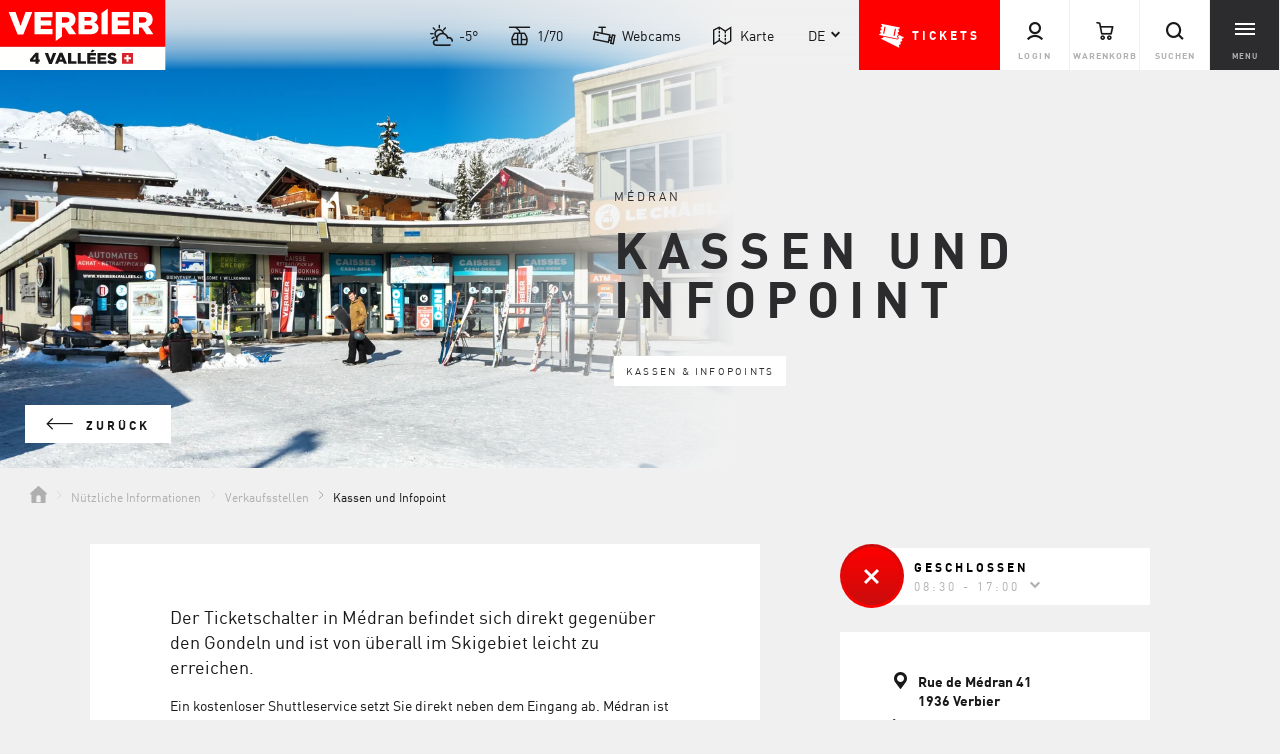

--- FILE ---
content_type: text/html; charset=UTF-8
request_url: https://verbier4vallees.ch/de/nuetzliche-informationen/verkaufsstellen/kassen-und-infopoint_infrastructure_1230
body_size: 57097
content:
<!doctype html>
<html lang="de">
<head>

<meta name="facebook-domain-verification" content="ykgfpfosspc14wik44t44gupze1r84" />


    <meta http-equiv="X-UA-Compatible" content="IE=edge">
    <meta charset="UTF-8">

    
                    <!-- Robots included -->
            <title>Médran | Kassen und Infopoint - Verbier4Vallées</title>
            <meta name="description" content="Die Médran-Verkaufsstellen, gegenüber der Seilbahnstation, sind von jedem Punkt des Ortes aus leicht zu erreichen. Ein Shuttlebus setzt Sie direkt am Eingang" />

            <link rel="canonical" href="https://verbier4vallees.ch/de/nuetzliche-informationen/verkaufsstellen/kassen-und-infopoint_infrastructure_1230">
                            
<link rel="alternate" hreflang="x-default" href="https://verbier4vallees.ch/fr/informations-utiles/points-de-vente/caisses-et-infopoint_infrastructure_1230" />
<link rel="alternate" hreflang="de" href="https://verbier4vallees.ch/de/nuetzliche-informationen/verkaufsstellen/kassen-und-infopoint_infrastructure_1230" />
<link rel="alternate" hreflang="en" href="https://verbier4vallees.ch/en/useful-information/points-of-sale/sales-desks-and-infopoint_infrastructure_1230" />
<link rel="alternate" hreflang="fr" href="https://verbier4vallees.ch/fr/informations-utiles/points-de-vente/caisses-et-infopoint_infrastructure_1230" />

                        

<!-- OPEN GRAPH -->
<meta property="og:title" content="Médran | Kassen und Infopoint - Verbier4Vallées" />
<meta property="og:description" content="Die Médran-Verkaufsstellen, gegenüber der Seilbahnstation, sind von jedem Punkt des Ortes aus leicht zu erreichen. Ein Shuttlebus setzt Sie direkt am Eingang" />
<meta property="og:image" content="https://verbier4vallees.ch/V4V-Website/About/Informations%20utiles/image-thumb__44966__hero/PLACE_MEDRANDSC08550.webp" />
<meta property="og:url" content="https://verbier4vallees.ch/de/nuetzliche-informationen/verkaufsstellen/kassen-und-infopoint_infrastructure_1230" />
<meta property="og:type" content="website" />
<!-- /OPEN GRAPH -->


        
        <script>_config = {};</script>

<meta name="format-detection asdfasd" content="telephone=no"/>


<link rel="apple-touch-icon" sizes="152x152" href="/static/favicons/apple-touch-icon-152x152.png">
<link rel="apple-touch-icon" sizes="180x180" href="/static/favicons/apple-touch-icon-180x180.png">
<link rel="icon" type="image/png" href="/static/favicons/favicon-32x32.png" sizes="32x32">
<link rel="icon" type="image/png" href="/static/favicons/android-chrome-192x192.png" sizes="192x192">
<link rel="icon" type="image/png" href="/static/favicons/favicon-96x96.png" sizes="96x96">
<link rel="manifest" href="/manifest.json">
<link rel="mask-icon" href="/static/favicons/safari-pinned-tab.svg">



<meta name="viewport" content="width=device-width, initial-scale=1.0">






<link rel="preload" href="/static/build/fonts/DINPro-Regular.woff2" as="font" type="font/woff2" crossorigin="anonymous" />
<link rel="preload" href="/static/build/fonts/DINPro-Bold.woff2" as="font" type="font/woff2" crossorigin="anonymous" />

<style>/*!
 * Bootstrap v5.0.0-alpha3 (https://getbootstrap.com/)
 * Copyright 2011-2020 The Bootstrap Authors
 * Copyright 2011-2020 Twitter, Inc.
 * Licensed under MIT (https://github.com/twbs/bootstrap/blob/main/LICENSE)
 */:root{--color-primary:red;--color-secondary:#2c2b2e;--color-third:#27c7e9;--color-text-default:#191919;--color-text-muted:#808082;--color-default:#191919;--color-white:#fff;--color-light-grey:#f0f0f0;--color-grey:#b1b1b1;--color-middle-grey:#dedede;--color-dark-grey:#2c2b2e;--color-default-dark-grey:#2c2b2e;--color-dark:#191919;--color-turquoise:#27c7e9;--color-success:#58c45d;--color-info:#ffc107;--color-warning:#ffc107;--color-info-blue:#17a2b8;--color-danger:#ca0d0d;--color-season-peak:var(--color-turquoise);--color-season-pre:#434371;--color-season-off:#d4c2fc;--color-special-primary:#f8e217;--color-special-secondary:#f89300;--color-special-third:#98115a;--color-primary-contrast:#fff;--color-secondary-contrast:#fff;--color-success-contrast:#fff;--color-info-contrast:var(--color-text-default);--color-warning-contrast:var(--color-text-default);--color-danger-contrast:#fff;--color-light-contrast:var(--color-text-default);--color-dark-contrast:#fff;--color-white-contrast:var(--color-text-default);--color-default-contrast:#fff;--color-turquoise-dark:#21a8c4;--color-primary-dark:#d30000;--color-secondary-dark:#171619;--color-success-dark:#12862b;--color-info-dark:#967102;--color-warning-dark:#967102;--color-danger-dark:#cc2333;--color-light-dark:#e4e8ec;--color-dark-dark:#151417;--color-white-dark:#f8f9fa;--color-default-dark:#1f232a;--color-turquoise-light:#42e5fe;--color-primary-light:#ff3200;--color-secondary-light:#3d3c3f;--color-success-light:#74ea7b;--color-info-light:#fbbd03;--color-warning-light:#fbbd03;--color-danger-light:red;--color-light-light:#fff;--color-dark-light:#474649;--color-white-light:#fff;--color-default-light:#3b4552;--color-red-light:#ff4c4c;--color-footer-socials-bg:var(--color-primary);--color-success-muted:#747475;--font-default:"DINPro-Regular",sans-serif;--font-default-bold:"DINPro-Bold",sans-serif;--font-size-default:0.875rem;--letter-spacing-redesign:.025em}*,:after,:before{-webkit-box-sizing:border-box;box-sizing:border-box}.h1,.h2,h1,h2{margin-top:0;margin-bottom:.5rem;font-weight:500;line-height:1.2}body{margin:0;font-family:var(--bs-font-sans-serif);font-size:1rem;font-weight:400;line-height:1.5;color:#212529;background-color:#fff;-webkit-text-size-adjust:100%;-webkit-tap-highlight-color:rgba(0,0,0,0)}[tabindex="-1"]:focus:not(:focus-visible){outline:0!important}.h1,h1{font-size:calc(1.375rem + 1.5vw)}.h2,h2{font-size:calc(1.325rem + .9vw)}p{margin-top:0;margin-bottom:1rem}ol,ul{padding-left:2rem}dl,ol,ul{margin-top:0;margin-bottom:1rem}ol ol,ol ul,ul ol,ul ul{margin-bottom:0}dt{font-weight:700}dd{margin-bottom:.5rem;margin-left:0}b,strong{font-weight:bolder}a{text-decoration:underline}a,a:hover{color:red}a:not([href]):not([class]),a:not([href]):not([class]):hover{color:inherit;text-decoration:none}img,svg{vertical-align:middle}table{caption-side:bottom;border-collapse:collapse}th{text-align:inherit;text-align:-webkit-match-parent}tbody,td,tfoot,th,thead,tr{border:0 solid;border-color:inherit}label{display:inline-block}button{border-radius:0}button:focus{outline:1px dotted;outline:5px auto -webkit-focus-ring-color}button,input,optgroup,select,textarea{margin:0;font-family:inherit;font-size:inherit;line-height:inherit}button,select{text-transform:none}[role=button]{cursor:pointer}select{word-wrap:normal}[hidden]{display:none!important}.list-inline,.list-unstyled{padding-left:0;list-style:none}.list-inline-item{display:inline-block}.list-inline-item:not(:last-child){margin-right:.5rem}.container,.container-fluid{width:100%;padding-right:15px;padding-right:var(--bs-gutter-x,15px);padding-left:15px;padding-left:var(--bs-gutter-x,15px);margin-right:auto;margin-left:auto}.row{--bs-gutter-x:30px;--bs-gutter-y:0;display:-webkit-box;display:-ms-flexbox;display:flex;-ms-flex-wrap:wrap;flex-wrap:wrap;margin-top:calc(var(--bs-gutter-y)*-1);margin-right:calc(var(--bs-gutter-x)/-2);margin-left:calc(var(--bs-gutter-x)/-2)}.row>*{-ms-flex-negative:0;flex-shrink:0;width:100%;max-width:100%;padding-right:calc(var(--bs-gutter-x)/2);padding-left:calc(var(--bs-gutter-x)/2);margin-top:var(--bs-gutter-y)}.col{-webkit-box-flex:1;-ms-flex:1 0 0%;flex:1 0}.row-cols-auto>*{width:auto}.row-cols-1>*,.row-cols-auto>*{-webkit-box-flex:0;-ms-flex:0 0 auto;flex:0 0 auto}.row-cols-1>*{width:100%}.row-cols-2>*{width:50%}.row-cols-2>*,.row-cols-3>*{-webkit-box-flex:0;-ms-flex:0 0 auto;flex:0 0 auto}.row-cols-3>*{width:33.33333%}.row-cols-4>*{width:25%}.row-cols-4>*,.row-cols-5>*{-webkit-box-flex:0;-ms-flex:0 0 auto;flex:0 0 auto}.row-cols-5>*{width:20%}.row-cols-6>*{width:16.66667%}.col-auto,.row-cols-6>*{-webkit-box-flex:0;-ms-flex:0 0 auto;flex:0 0 auto}.col-auto{width:auto}.col-1{width:8.33333%}.col-1,.col-2{-webkit-box-flex:0;-ms-flex:0 0 auto;flex:0 0 auto}.col-2{width:16.66667%}.col-3{width:25%}.col-3,.col-4{-webkit-box-flex:0;-ms-flex:0 0 auto;flex:0 0 auto}.col-4{width:33.33333%}.col-5{width:41.66667%}.col-5,.col-6{-webkit-box-flex:0;-ms-flex:0 0 auto;flex:0 0 auto}.col-6{width:50%}.col-7{width:58.33333%}.col-7,.col-8{-webkit-box-flex:0;-ms-flex:0 0 auto;flex:0 0 auto}.col-8{width:66.66667%}.col-9{width:75%}.col-9,.col-10{-webkit-box-flex:0;-ms-flex:0 0 auto;flex:0 0 auto}.col-10{width:83.33333%}.col-11{width:91.66667%}.col-11,.col-12{-webkit-box-flex:0;-ms-flex:0 0 auto;flex:0 0 auto}.col-12{width:100%}.offset-1{margin-left:8.33333%}.offset-2{margin-left:16.66667%}.offset-3{margin-left:25%}.offset-4{margin-left:33.33333%}.offset-5{margin-left:41.66667%}.offset-6{margin-left:50%}.offset-7{margin-left:58.33333%}.offset-8{margin-left:66.66667%}.offset-9{margin-left:75%}.offset-10{margin-left:83.33333%}.offset-11{margin-left:91.66667%}.g-0,.gx-0{--bs-gutter-x:0!important}.g-0,.gy-0{--bs-gutter-y:0!important}.g-1,.gx-1{--bs-gutter-x:.25rem!important}.g-1,.gy-1{--bs-gutter-y:.25rem!important}.g-2,.gx-2{--bs-gutter-x:.5rem!important}.g-2,.gy-2{--bs-gutter-y:.5rem!important}.g-3,.gx-3{--bs-gutter-x:1rem!important}.g-3,.gy-3{--bs-gutter-y:1rem!important}.g-4,.gx-4{--bs-gutter-x:1.5rem!important}.g-4,.gy-4{--bs-gutter-y:1.5rem!important}.g-5,.gx-5{--bs-gutter-x:3rem!important}.g-5,.gy-5{--bs-gutter-y:3rem!important}.g-6,.gx-6{--bs-gutter-x:3.75rem!important}.g-6,.gy-6{--bs-gutter-y:3.75rem!important}.form-control{display:block;width:100%;padding:.875rem 1.25rem;font-size:.875rem;font-weight:400;line-height:1.5;color:#212529;background-color:#fff;background-clip:padding-box;border:1px solid #ced4da;-webkit-appearance:none;-moz-appearance:none;appearance:none;border-radius:0;-webkit-transition:border-color .15s ease-in-out,-webkit-box-shadow .15s ease-in-out;transition:border-color .15s ease-in-out,-webkit-box-shadow .15s ease-in-out;-o-transition:border-color .15s ease-in-out,box-shadow .15s ease-in-out;transition:border-color .15s ease-in-out,box-shadow .15s ease-in-out;transition:border-color .15s ease-in-out,box-shadow .15s ease-in-out,-webkit-box-shadow .15s ease-in-out}.form-control[type=file]{overflow:hidden}.form-control[type=file]:not(:disabled):not([readonly]){cursor:pointer}.form-control:focus{color:#212529;background-color:#fff;border-color:#ff8080;outline:0;-webkit-box-shadow:0 0 0 .25rem rgba(255,0,0,.25);box-shadow:0 0 0 .25rem rgba(255,0,0,.25)}.form-control::-webkit-date-and-time-value{height:1.5em}.form-control::-webkit-input-placeholder{color:#6c757d;opacity:1}.form-control::-moz-placeholder{color:#6c757d;opacity:1}.form-control:-ms-input-placeholder{color:#6c757d;opacity:1}.form-control::-ms-input-placeholder{color:#6c757d;opacity:1}.form-control::placeholder{color:#6c757d;opacity:1}.form-control:disabled,.form-control[readonly]{background-color:#e9ecef;opacity:1}.form-control::file-selector-button{padding:.875rem 1.25rem;margin:-.875rem -1.25rem;-webkit-margin-end:1.25rem;margin-inline-end:1.25rem;color:#212529;background-color:#e9ecef;pointer-events:none;border:0 solid;border-color:inherit;border-inline-end-width:1px;border-radius:0;-webkit-transition:color .15s ease-in-out,background-color .15s ease-in-out,border-color .15s ease-in-out,-webkit-box-shadow .15s ease-in-out;transition:color .15s ease-in-out,background-color .15s ease-in-out,border-color .15s ease-in-out,-webkit-box-shadow .15s ease-in-out;-o-transition:color .15s ease-in-out,background-color .15s ease-in-out,border-color .15s ease-in-out,box-shadow .15s ease-in-out;transition:color .15s ease-in-out,background-color .15s ease-in-out,border-color .15s ease-in-out,box-shadow .15s ease-in-out;transition:color .15s ease-in-out,background-color .15s ease-in-out,border-color .15s ease-in-out,box-shadow .15s ease-in-out,-webkit-box-shadow .15s ease-in-out}.form-control:hover:not(:disabled):not([readonly])::file-selector-button{background-color:#dde0e3}.form-control::-webkit-file-upload-button{padding:.875rem 1.25rem;margin:-.875rem -1.25rem;-webkit-margin-end:1.25rem;margin-inline-end:1.25rem;color:#212529;background-color:#e9ecef;pointer-events:none;border:0 solid;border-color:inherit;border-inline-end-width:1px;border-radius:0;-webkit-transition:color .15s ease-in-out,background-color .15s ease-in-out,border-color .15s ease-in-out,-webkit-box-shadow .15s ease-in-out;transition:color .15s ease-in-out,background-color .15s ease-in-out,border-color .15s ease-in-out,-webkit-box-shadow .15s ease-in-out;transition:color .15s ease-in-out,background-color .15s ease-in-out,border-color .15s ease-in-out,box-shadow .15s ease-in-out;transition:color .15s ease-in-out,background-color .15s ease-in-out,border-color .15s ease-in-out,box-shadow .15s ease-in-out,-webkit-box-shadow .15s ease-in-out}.form-control:hover:not(:disabled):not([readonly])::-webkit-file-upload-button{background-color:#dde0e3}.form-control-plaintext{display:block;width:100%;padding:.875rem 0;margin-bottom:0;line-height:1.5;color:#212529;background-color:transparent;border:solid transparent;border-width:1px 0}.form-control-plaintext.form-control-lg,.form-control-plaintext.form-control-sm{padding-right:0;padding-left:0}.form-control-sm{min-height:calc(1.5em + .5rem + 2px);padding:.25rem .5rem;font-size:.875rem;border-radius:0}.form-control-sm::file-selector-button{padding:.25rem .5rem;margin:-.25rem -.5rem;-webkit-margin-end:.5rem;margin-inline-end:.5rem}.form-control-sm::-webkit-file-upload-button{padding:.25rem .5rem;margin:-.25rem -.5rem;-webkit-margin-end:.5rem;margin-inline-end:.5rem}.form-control-lg{min-height:calc(1.5em + 1rem + 2px);padding:.5rem 1rem;font-size:1.25rem;border-radius:0}.form-control-lg::file-selector-button{padding:.5rem 1rem;margin:-.5rem -1rem;-webkit-margin-end:1rem;margin-inline-end:1rem}.form-control-lg::-webkit-file-upload-button{padding:.5rem 1rem;margin:-.5rem -1rem;-webkit-margin-end:1rem;margin-inline-end:1rem}textarea.form-control{min-height:calc(1.5em + 1.75rem + 2px)}textarea.form-control-sm{min-height:calc(1.5em + .5rem + 2px)}textarea.form-control-lg{min-height:calc(1.5em + 1rem + 2px)}.form-control-color{max-width:3rem;height:auto;padding:.875rem}.form-control-color:not(:disabled):not([readonly]){cursor:pointer}.form-control-color::-moz-color-swatch{height:1.5em;border-radius:0}.form-control-color::-webkit-color-swatch{height:1.5em;border-radius:0}.btn{display:inline-block;font-weight:400;line-height:1.5;color:#212529;text-align:center;text-decoration:none;vertical-align:middle;cursor:pointer;-webkit-user-select:none;-moz-user-select:none;-ms-user-select:none;user-select:none;background-color:transparent;border:1px solid transparent;padding:.875rem 1.25rem;font-size:.75rem;border-radius:0;-webkit-transition:color .15s ease-in-out,background-color .15s ease-in-out,border-color .15s ease-in-out,-webkit-box-shadow .15s ease-in-out;transition:color .15s ease-in-out,background-color .15s ease-in-out,border-color .15s ease-in-out,-webkit-box-shadow .15s ease-in-out;-o-transition:color .15s ease-in-out,background-color .15s ease-in-out,border-color .15s ease-in-out,box-shadow .15s ease-in-out;transition:color .15s ease-in-out,background-color .15s ease-in-out,border-color .15s ease-in-out,box-shadow .15s ease-in-out;transition:color .15s ease-in-out,background-color .15s ease-in-out,border-color .15s ease-in-out,box-shadow .15s ease-in-out,-webkit-box-shadow .15s ease-in-out}.btn-primary{color:#000;background-color:red;border-color:red}.btn-check:focus+.btn-primary,.btn-primary:focus,.btn-primary:hover{color:#000;background-color:#ff2626;border-color:#ff1a1a}.btn-check:focus+.btn-primary,.btn-primary:focus{-webkit-box-shadow:0 0 0 .25rem rgba(217,0,0,.5);box-shadow:0 0 0 .25rem rgba(217,0,0,.5)}.btn-check:active+.btn-primary,.btn-check:checked+.btn-primary,.btn-primary.active,.btn-primary:active,.show>.btn-primary.dropdown-toggle{color:#000;background-color:#f33;border-color:#ff1a1a}.btn-check:active+.btn-primary:focus,.btn-check:checked+.btn-primary:focus,.btn-primary.active:focus,.btn-primary:active:focus,.show>.btn-primary.dropdown-toggle:focus{-webkit-box-shadow:0 0 0 .25rem rgba(217,0,0,.5);box-shadow:0 0 0 .25rem rgba(217,0,0,.5)}.btn-primary.disabled,.btn-primary:disabled{color:#000;background-color:red;border-color:red}.btn-outline-primary{color:red;border-color:red}.btn-outline-primary:hover{color:#000;background-color:red;border-color:red}.btn-check:focus+.btn-outline-primary,.btn-outline-primary:focus{-webkit-box-shadow:0 0 0 .25rem rgba(255,0,0,.5);box-shadow:0 0 0 .25rem rgba(255,0,0,.5)}.btn-check:active+.btn-outline-primary,.btn-check:checked+.btn-outline-primary,.btn-outline-primary.active,.btn-outline-primary.dropdown-toggle.show,.btn-outline-primary:active{color:#000;background-color:red;border-color:red}.btn-check:active+.btn-outline-primary:focus,.btn-check:checked+.btn-outline-primary:focus,.btn-outline-primary.active:focus,.btn-outline-primary.dropdown-toggle.show:focus,.btn-outline-primary:active:focus{-webkit-box-shadow:0 0 0 .25rem rgba(255,0,0,.5);box-shadow:0 0 0 .25rem rgba(255,0,0,.5)}.btn-outline-primary.disabled,.btn-outline-primary:disabled{color:red;background-color:transparent}.btn-lg{padding:1rem;font-size:.75rem;border-radius:0}.btn-sm{padding:.25rem .5rem;font-size:.875rem;border-radius:0}.dropdown,.dropend,.dropstart,.dropup{position:relative}.dropdown-toggle{white-space:nowrap}.dropdown-toggle:after{display:inline-block;margin-left:.255em;vertical-align:.255em;content:"";border-top:.3em solid;border-right:.3em solid transparent;border-bottom:0;border-left:.3em solid transparent}.dropdown-toggle:empty:after{margin-left:0}.dropdown-menu{position:absolute;top:100%;left:0;z-index:1000;display:none;min-width:10rem;padding:.5rem 0;margin:.125rem 0 0;font-size:1rem;color:#212529;text-align:left;list-style:none;background-color:#fff;background-clip:padding-box;border:0 solid rgba(0,0,0,.15);border-radius:0}.dropdown-menu[style]{right:auto!important}.breadcrumb{display:-webkit-box;display:-ms-flexbox;display:flex;-ms-flex-wrap:wrap;flex-wrap:wrap;padding:0;margin-bottom:1rem;list-style:none}.breadcrumb-item+.breadcrumb-item{padding-left:.5rem}.breadcrumb-item+.breadcrumb-item:before{float:left;padding-right:.5rem;color:#6c757d;content:"/";content:var(--bs-breadcrumb-divider,"/")}.breadcrumb-item.active{color:#191919}.modal-open{overflow:hidden}.modal-open .modal{overflow-x:hidden;overflow-y:auto}.modal{z-index:1050;display:none;width:100%;height:100%;overflow:hidden;outline:0}.modal,.modal-backdrop{position:fixed;top:0;left:0}.modal-backdrop{z-index:1040;width:100vw;height:100vh;background-color:#000}.modal-backdrop.fade{opacity:0}.modal-backdrop.show{opacity:.8}.align-baseline{vertical-align:baseline!important}.align-top{vertical-align:top!important}.align-middle{vertical-align:middle!important}.align-bottom{vertical-align:bottom!important}.align-text-bottom{vertical-align:text-bottom!important}.align-text-top{vertical-align:text-top!important}.float-start{float:left!important}.float-end{float:right!important}.float-none{float:none!important}.overflow-auto{overflow:auto!important}.overflow-hidden{overflow:hidden!important}.overflow-visible{overflow:visible!important}.overflow-scroll{overflow:scroll!important}.d-inline{display:inline!important}.d-inline-block{display:inline-block!important}.d-block{display:block!important}.d-grid{display:grid!important}.d-table{display:table!important}.d-table-row{display:table-row!important}.d-table-cell{display:table-cell!important}.d-flex{display:-webkit-box!important;display:-ms-flexbox!important;display:flex!important}.d-inline-flex{display:-webkit-inline-box!important;display:-ms-inline-flexbox!important;display:inline-flex!important}.d-none{display:none!important}.shadow{-webkit-box-shadow:0 .5rem 1rem rgba(0,0,0,.15)!important;box-shadow:0 .5rem 1rem rgba(0,0,0,.15)!important}.shadow-sm{-webkit-box-shadow:0 .125rem .25rem rgba(0,0,0,.075)!important;box-shadow:0 .125rem .25rem rgba(0,0,0,.075)!important}.shadow-lg{-webkit-box-shadow:0 1rem 3rem rgba(0,0,0,.175)!important;box-shadow:0 1rem 3rem rgba(0,0,0,.175)!important}.shadow-none{-webkit-box-shadow:none!important;box-shadow:none!important}.position-static{position:static!important}.position-relative{position:relative!important}.position-absolute{position:absolute!important}.position-fixed{position:fixed!important}.position-sticky{position:sticky!important}.top-0{top:0!important}.top-50{top:50%!important}.top-100{top:100%!important}.bottom-0{bottom:0!important}.bottom-50{bottom:50%!important}.bottom-100{bottom:100%!important}.start-0{left:0!important}.start-50{left:50%!important}.start-100{left:100%!important}.end-0{right:0!important}.end-50{right:50%!important}.end-100{right:100%!important}.translate-middle{-webkit-transform:translate(-50%,-50%)!important;transform:translate(-50%,-50%)!important}.translate-middle-x{-webkit-transform:translateX(-50%)!important;transform:translateX(-50%)!important}.translate-middle-y{-webkit-transform:translateY(-50%)!important;transform:translateY(-50%)!important}.border{border:1px solid #dee2e6!important}.border-0{border:0!important}.border-top{border-top:1px solid #dee2e6!important}.border-top-0{border-top:0!important}.border-end{border-right:1px solid #dee2e6!important}.border-end-0{border-right:0!important}.border-bottom{border-bottom:1px solid #dee2e6!important}.border-bottom-0{border-bottom:0!important}.border-start{border-left:1px solid #dee2e6!important}.border-start-0{border-left:0!important}.border-primary{border-color:red!important}.border-white{border-color:#fff!important}.border-0{border-width:0!important}.border-1{border-width:1px!important}.border-2{border-width:2px!important}.border-3{border-width:3px!important}.border-4{border-width:4px!important}.border-5{border-width:5px!important}.w-25{width:25%!important}.w-50{width:50%!important}.w-75{width:75%!important}.w-100{width:100%!important}.w-auto{width:auto!important}.mw-100{max-width:100%!important}.vw-100{width:100vw!important}.min-vw-100{min-width:100vw!important}.h-25{height:25%!important}.h-50{height:50%!important}.h-75{height:75%!important}.h-100{height:100%!important}.h-auto{height:auto!important}.mh-100{max-height:100%!important}.vh-100{height:100vh!important}.min-vh-100{min-height:100vh!important}.flex-fill{-webkit-box-flex:1!important;-ms-flex:1 1 auto!important;flex:1 1 auto!important}.flex-row{-webkit-box-orient:horizontal!important;-ms-flex-direction:row!important;flex-direction:row!important}.flex-column,.flex-row{-webkit-box-direction:normal!important}.flex-column{-webkit-box-orient:vertical!important;-ms-flex-direction:column!important;flex-direction:column!important}.flex-row-reverse{-webkit-box-orient:horizontal!important;-ms-flex-direction:row-reverse!important;flex-direction:row-reverse!important}.flex-column-reverse,.flex-row-reverse{-webkit-box-direction:reverse!important}.flex-column-reverse{-webkit-box-orient:vertical!important;-ms-flex-direction:column-reverse!important;flex-direction:column-reverse!important}.flex-grow-0{-webkit-box-flex:0!important;-ms-flex-positive:0!important;flex-grow:0!important}.flex-grow-1{-webkit-box-flex:1!important;-ms-flex-positive:1!important;flex-grow:1!important}.flex-shrink-0{-ms-flex-negative:0!important;flex-shrink:0!important}.flex-shrink-1{-ms-flex-negative:1!important;flex-shrink:1!important}.flex-wrap{-ms-flex-wrap:wrap!important;flex-wrap:wrap!important}.flex-nowrap{-ms-flex-wrap:nowrap!important;flex-wrap:nowrap!important}.flex-wrap-reverse{-ms-flex-wrap:wrap-reverse!important;flex-wrap:wrap-reverse!important}.gap-0{gap:0!important}.gap-1{gap:.25rem!important}.gap-2{gap:.5rem!important}.gap-3{gap:1rem!important}.gap-4{gap:1.5rem!important}.gap-5{gap:3rem!important}.gap-6{gap:3.75rem!important}.justify-content-start{-webkit-box-pack:start!important;-ms-flex-pack:start!important;justify-content:flex-start!important}.justify-content-end{-webkit-box-pack:end!important;-ms-flex-pack:end!important;justify-content:flex-end!important}.justify-content-center{-webkit-box-pack:center!important;-ms-flex-pack:center!important;justify-content:center!important}.justify-content-between{-webkit-box-pack:justify!important;-ms-flex-pack:justify!important;justify-content:space-between!important}.justify-content-around{-ms-flex-pack:distribute!important;justify-content:space-around!important}.justify-content-evenly{-webkit-box-pack:space-evenly!important;-ms-flex-pack:space-evenly!important;justify-content:space-evenly!important}.align-items-start{-webkit-box-align:start!important;-ms-flex-align:start!important;align-items:flex-start!important}.align-items-end{-webkit-box-align:end!important;-ms-flex-align:end!important;align-items:flex-end!important}.align-items-center{-webkit-box-align:center!important;-ms-flex-align:center!important;align-items:center!important}.align-items-baseline{-webkit-box-align:baseline!important;-ms-flex-align:baseline!important;align-items:baseline!important}.align-items-stretch{-webkit-box-align:stretch!important;-ms-flex-align:stretch!important;align-items:stretch!important}.align-content-start{-ms-flex-line-pack:start!important;align-content:flex-start!important}.align-content-end{-ms-flex-line-pack:end!important;align-content:flex-end!important}.align-content-center{-ms-flex-line-pack:center!important;align-content:center!important}.align-content-between{-ms-flex-line-pack:justify!important;align-content:space-between!important}.align-content-around{-ms-flex-line-pack:distribute!important;align-content:space-around!important}.align-content-stretch{-ms-flex-line-pack:stretch!important;align-content:stretch!important}.align-self-auto{-ms-flex-item-align:auto!important;align-self:auto!important}.align-self-start{-ms-flex-item-align:start!important;align-self:flex-start!important}.align-self-end{-ms-flex-item-align:end!important;align-self:flex-end!important}.align-self-center{-ms-flex-item-align:center!important;align-self:center!important}.align-self-baseline{-ms-flex-item-align:baseline!important;align-self:baseline!important}.align-self-stretch{-ms-flex-item-align:stretch!important;align-self:stretch!important}.order-first{-webkit-box-ordinal-group:0!important;-ms-flex-order:-1!important;order:-1!important}.order-0{-webkit-box-ordinal-group:1!important;-ms-flex-order:0!important;order:0!important}.order-1{-webkit-box-ordinal-group:2!important;-ms-flex-order:1!important;order:1!important}.order-2{-webkit-box-ordinal-group:3!important;-ms-flex-order:2!important;order:2!important}.order-3{-webkit-box-ordinal-group:4!important;-ms-flex-order:3!important;order:3!important}.order-4{-webkit-box-ordinal-group:5!important;-ms-flex-order:4!important;order:4!important}.order-5{-webkit-box-ordinal-group:6!important;-ms-flex-order:5!important;order:5!important}.order-last{-webkit-box-ordinal-group:7!important;-ms-flex-order:6!important;order:6!important}.m-0{margin:0!important}.m-1{margin:.25rem!important}.m-2{margin:.5rem!important}.m-3{margin:1rem!important}.m-4{margin:1.5rem!important}.m-5{margin:3rem!important}.m-6{margin:3.75rem!important}.m-auto{margin:auto!important}.mx-0{margin-right:0!important;margin-left:0!important}.mx-1{margin-right:.25rem!important;margin-left:.25rem!important}.mx-2{margin-right:.5rem!important;margin-left:.5rem!important}.mx-3{margin-right:1rem!important;margin-left:1rem!important}.mx-4{margin-right:1.5rem!important;margin-left:1.5rem!important}.mx-5{margin-right:3rem!important;margin-left:3rem!important}.mx-6{margin-right:3.75rem!important;margin-left:3.75rem!important}.mx-auto{margin-right:auto!important;margin-left:auto!important}.my-0{margin-top:0!important;margin-bottom:0!important}.my-1{margin-top:.25rem!important;margin-bottom:.25rem!important}.my-2{margin-top:.5rem!important;margin-bottom:.5rem!important}.my-3{margin-top:1rem!important;margin-bottom:1rem!important}.my-4{margin-top:1.5rem!important;margin-bottom:1.5rem!important}.my-5{margin-top:3rem!important;margin-bottom:3rem!important}.my-6{margin-top:3.75rem!important;margin-bottom:3.75rem!important}.my-auto{margin-top:auto!important;margin-bottom:auto!important}.mt-0{margin-top:0!important}.mt-1{margin-top:.25rem!important}.mt-2{margin-top:.5rem!important}.mt-3{margin-top:1rem!important}.mt-4{margin-top:1.5rem!important}.mt-5{margin-top:3rem!important}.mt-6{margin-top:3.75rem!important}.mt-auto{margin-top:auto!important}.me-0{margin-right:0!important}.me-1{margin-right:.25rem!important}.me-2{margin-right:.5rem!important}.me-3{margin-right:1rem!important}.me-4{margin-right:1.5rem!important}.me-5{margin-right:3rem!important}.me-6{margin-right:3.75rem!important}.me-auto{margin-right:auto!important}.mb-0{margin-bottom:0!important}.mb-1{margin-bottom:.25rem!important}.mb-2{margin-bottom:.5rem!important}.mb-3{margin-bottom:1rem!important}.mb-4{margin-bottom:1.5rem!important}.mb-5{margin-bottom:3rem!important}.mb-6{margin-bottom:3.75rem!important}.mb-auto{margin-bottom:auto!important}.ms-0{margin-left:0!important}.ms-1{margin-left:.25rem!important}.ms-2{margin-left:.5rem!important}.ms-3{margin-left:1rem!important}.ms-4{margin-left:1.5rem!important}.ms-5{margin-left:3rem!important}.ms-6{margin-left:3.75rem!important}.ms-auto{margin-left:auto!important}.p-0{padding:0!important}.p-1{padding:.25rem!important}.p-2{padding:.5rem!important}.p-3{padding:1rem!important}.p-4{padding:1.5rem!important}.p-5{padding:3rem!important}.p-6{padding:3.75rem!important}.px-0{padding-right:0!important;padding-left:0!important}.px-1{padding-right:.25rem!important;padding-left:.25rem!important}.px-2{padding-right:.5rem!important;padding-left:.5rem!important}.px-3{padding-right:1rem!important;padding-left:1rem!important}.px-4{padding-right:1.5rem!important;padding-left:1.5rem!important}.px-5{padding-right:3rem!important;padding-left:3rem!important}.px-6{padding-right:3.75rem!important;padding-left:3.75rem!important}.py-0{padding-top:0!important;padding-bottom:0!important}.py-1{padding-top:.25rem!important;padding-bottom:.25rem!important}.py-2{padding-top:.5rem!important;padding-bottom:.5rem!important}.py-3{padding-top:1rem!important;padding-bottom:1rem!important}.py-4{padding-top:1.5rem!important;padding-bottom:1.5rem!important}.py-5{padding-top:3rem!important;padding-bottom:3rem!important}.py-6{padding-top:3.75rem!important;padding-bottom:3.75rem!important}.pt-0{padding-top:0!important}.pt-1{padding-top:.25rem!important}.pt-2{padding-top:.5rem!important}.pt-3{padding-top:1rem!important}.pt-4{padding-top:1.5rem!important}.pt-5{padding-top:3rem!important}.pt-6{padding-top:3.75rem!important}.pe-0{padding-right:0!important}.pe-1{padding-right:.25rem!important}.pe-2{padding-right:.5rem!important}.pe-3{padding-right:1rem!important}.pe-4{padding-right:1.5rem!important}.pe-5{padding-right:3rem!important}.pe-6{padding-right:3.75rem!important}.pb-0{padding-bottom:0!important}.pb-1{padding-bottom:.25rem!important}.pb-2{padding-bottom:.5rem!important}.pb-3{padding-bottom:1rem!important}.pb-4{padding-bottom:1.5rem!important}.pb-5{padding-bottom:3rem!important}.pb-6{padding-bottom:3.75rem!important}.ps-0{padding-left:0!important}.ps-1{padding-left:.25rem!important}.ps-2{padding-left:.5rem!important}.ps-3{padding-left:1rem!important}.ps-4{padding-left:1.5rem!important}.ps-5{padding-left:3rem!important}.ps-6{padding-left:3.75rem!important}.fs-1{font-size:calc(1.375rem + 1.5vw)!important}.fs-2{font-size:calc(1.325rem + .9vw)!important}.fs-3{font-size:calc(1.3rem + .6vw)!important}.fs-4{font-size:calc(1.275rem + .3vw)!important}.fs-5{font-size:1.25rem!important}.fs-6{font-size:1rem!important}.fst-italic{font-style:italic!important}.fst-normal{font-style:normal!important}.fw-light{font-weight:300!important}.fw-lighter{font-weight:lighter!important}.fw-normal{font-weight:400!important}.fw-bold{font-weight:700!important}.fw-bolder{font-weight:bolder!important}.text-lowercase{text-transform:lowercase!important}.text-uppercase{text-transform:uppercase!important}.text-capitalize{text-transform:capitalize!important}.text-start{text-align:left!important}.text-end{text-align:right!important}.text-center{text-align:center!important}.text-primary{color:red!important}.text-white{color:#fff!important}.text-body{color:#212529!important}.text-muted{color:#6c757d!important}.text-black-50{color:rgba(0,0,0,.5)!important}.text-white-50{color:hsla(0,0%,100%,.5)!important}.text-reset{color:inherit!important}.lh-1{line-height:1!important}.lh-sm{line-height:1.25!important}.lh-base{line-height:1.5!important}.lh-lg{line-height:2!important}.bg-primary{background-color:red!important}.bg-body,.bg-white{background-color:#fff!important}.bg-transparent{background-color:transparent!important}.bg-gradient{background-image:var(--bs-gradient)!important}.text-wrap{white-space:normal!important}.text-nowrap{white-space:nowrap!important}.text-decoration-none{text-decoration:none!important}.text-decoration-underline{text-decoration:underline!important}.text-decoration-line-through{text-decoration:line-through!important}.text-break{word-wrap:break-word!important;word-break:break-word!important}.font-monospace{font-family:var(--bs-font-monospace)!important}.user-select-all{-webkit-user-select:all!important;-moz-user-select:all!important;-ms-user-select:all!important;user-select:all!important}.user-select-auto{-webkit-user-select:auto!important;-moz-user-select:auto!important;-ms-user-select:auto!important;user-select:auto!important}.user-select-none{-webkit-user-select:none!important;-moz-user-select:none!important;-ms-user-select:none!important;user-select:none!important}.pe-none{pointer-events:none!important}.pe-auto{pointer-events:auto!important}.rounded{border-radius:.25rem!important}.rounded-0{border-radius:0!important}.rounded-1{border-radius:.2rem!important}.rounded-2{border-radius:.25rem!important}.rounded-3{border-radius:.3rem!important}.rounded-circle{border-radius:50%!important}.rounded-pill{border-radius:50rem!important}.rounded-top{border-top-left-radius:.25rem!important}.rounded-end,.rounded-top{border-top-right-radius:.25rem!important}.rounded-bottom,.rounded-end{border-bottom-right-radius:.25rem!important}.rounded-bottom,.rounded-start{border-bottom-left-radius:.25rem!important}.rounded-start{border-top-left-radius:.25rem!important}.visible{visibility:visible!important}.invisible{visibility:hidden!important}.clearfix:after{display:block;clear:both;content:""}.link-primary{color:red}.link-primary:focus,.link-primary:hover{color:#f33}.ratio{position:relative;width:100%}.ratio:before{display:block;padding-top:var(--aspect-ratio);content:""}.ratio .ratio-item,.ratio>:not(button):not(.not-ratio){position:absolute;top:0;left:0;width:100%;height:100%}.ratio-1x1{--aspect-ratio:100%}.ratio-4x3{--aspect-ratio:75%}.ratio-16x9{--aspect-ratio:56.25%}.ratio-21x9{--aspect-ratio:42.85714%}.ratio-3x2,.ratio-9x6{--aspect-ratio:66.66667%}.ratio-3x4{--aspect-ratio:133.33333%}.ratio-15x4{--aspect-ratio:26.66667%}.ratio-2x3{--aspect-ratio:150%}.ratio-2x1{--aspect-ratio:50%}.ratio-16x11{--aspect-ratio:68.75%}.ratio-21x31{--aspect-ratio:147.61905%}.ratio-21x13{--aspect-ratio:61.90476%}.ratio-16x19{--aspect-ratio:118.75%}.ratio-11x7{--aspect-ratio:63.63636%}.ratio-25x16{--aspect-ratio:64%}.ratio-cta-slide{--aspect-ratio:23.4375%}.ratio-hero-md{--aspect-ratio:63.81039%}.ratio-hero-small-md{--aspect-ratio:41.02097%}.ratio-hero-cutout-md{--aspect-ratio:35.67708%}.ratio-hero-inspire-md{--aspect-ratio:28.64583%}.ratio-cover-centered{height:100%;overflow:hidden}.ratio-cover-centered .ratio-item,.ratio-cover-centered>:not(button):not(.not-ratio){width:auto;min-width:100%;height:auto;min-height:100%;left:50%;top:50%;-webkit-transform:translateX(-50%) translateY(-50%);transform:translateX(-50%) translateY(-50%)}.fixed-top{top:0}.fixed-bottom,.fixed-top{position:fixed;right:0;left:0;z-index:1030}.fixed-bottom{bottom:0}.sticky-top{position:sticky;top:0;z-index:1020}.visually-hidden,.visually-hidden-focusable:not(:focus){position:absolute!important;width:1px!important;height:1px!important;padding:0!important;margin:-1px!important;overflow:hidden!important;clip:rect(0,0,0,0)!important;white-space:nowrap!important;border:0!important}.stretched-link:after{position:absolute;top:0;right:0;bottom:0;left:0;z-index:1;content:""}.text-truncate{overflow:hidden;-o-text-overflow:ellipsis;text-overflow:ellipsis;white-space:nowrap}@media (min-width:768px){.col-md{-webkit-box-flex:1;-ms-flex:1 0 0%;flex:1 0}.row-cols-md-auto>*{width:auto}.row-cols-md-1>*,.row-cols-md-auto>*{-webkit-box-flex:0;-ms-flex:0 0 auto;flex:0 0 auto}.row-cols-md-1>*{width:100%}.row-cols-md-2>*{width:50%}.row-cols-md-2>*,.row-cols-md-3>*{-webkit-box-flex:0;-ms-flex:0 0 auto;flex:0 0 auto}.row-cols-md-3>*{width:33.33333%}.row-cols-md-4>*{width:25%}.row-cols-md-4>*,.row-cols-md-5>*{-webkit-box-flex:0;-ms-flex:0 0 auto;flex:0 0 auto}.row-cols-md-5>*{width:20%}.row-cols-md-6>*{width:16.66667%}.col-md-auto,.row-cols-md-6>*{-webkit-box-flex:0;-ms-flex:0 0 auto;flex:0 0 auto}.col-md-auto{width:auto}.col-md-1{width:8.33333%}.col-md-1,.col-md-2{-webkit-box-flex:0;-ms-flex:0 0 auto;flex:0 0 auto}.col-md-2{width:16.66667%}.col-md-3{width:25%}.col-md-3,.col-md-4{-webkit-box-flex:0;-ms-flex:0 0 auto;flex:0 0 auto}.col-md-4{width:33.33333%}.col-md-5{width:41.66667%}.col-md-5,.col-md-6{-webkit-box-flex:0;-ms-flex:0 0 auto;flex:0 0 auto}.col-md-6{width:50%}.col-md-7{width:58.33333%}.col-md-7,.col-md-8{-webkit-box-flex:0;-ms-flex:0 0 auto;flex:0 0 auto}.col-md-8{width:66.66667%}.col-md-9{width:75%}.col-md-9,.col-md-10{-webkit-box-flex:0;-ms-flex:0 0 auto;flex:0 0 auto}.col-md-10{width:83.33333%}.col-md-11{width:91.66667%}.col-md-11,.col-md-12{-webkit-box-flex:0;-ms-flex:0 0 auto;flex:0 0 auto}.col-md-12{width:100%}.offset-md-0{margin-left:0}.offset-md-1{margin-left:8.33333%}.offset-md-2{margin-left:16.66667%}.offset-md-3{margin-left:25%}.offset-md-4{margin-left:33.33333%}.offset-md-5{margin-left:41.66667%}.offset-md-6{margin-left:50%}.offset-md-7{margin-left:58.33333%}.offset-md-8{margin-left:66.66667%}.offset-md-9{margin-left:75%}.offset-md-10{margin-left:83.33333%}.offset-md-11{margin-left:91.66667%}.g-md-0,.gx-md-0{--bs-gutter-x:0!important}.g-md-0,.gy-md-0{--bs-gutter-y:0!important}.g-md-1,.gx-md-1{--bs-gutter-x:.25rem!important}.g-md-1,.gy-md-1{--bs-gutter-y:.25rem!important}.g-md-2,.gx-md-2{--bs-gutter-x:.5rem!important}.g-md-2,.gy-md-2{--bs-gutter-y:.5rem!important}.g-md-3,.gx-md-3{--bs-gutter-x:1rem!important}.g-md-3,.gy-md-3{--bs-gutter-y:1rem!important}.g-md-4,.gx-md-4{--bs-gutter-x:1.5rem!important}.g-md-4,.gy-md-4{--bs-gutter-y:1.5rem!important}.g-md-5,.gx-md-5{--bs-gutter-x:3rem!important}.g-md-5,.gy-md-5{--bs-gutter-y:3rem!important}.g-md-6,.gx-md-6{--bs-gutter-x:3.75rem!important}.g-md-6,.gy-md-6{--bs-gutter-y:3.75rem!important}.float-md-start{float:left!important}.float-md-end{float:right!important}.float-md-none{float:none!important}.d-md-inline{display:inline!important}.d-md-inline-block{display:inline-block!important}.d-md-block{display:block!important}.d-md-grid{display:grid!important}.d-md-table{display:table!important}.d-md-table-row{display:table-row!important}.d-md-table-cell{display:table-cell!important}.d-md-flex{display:-webkit-box!important;display:-ms-flexbox!important;display:flex!important}.d-md-inline-flex{display:-webkit-inline-box!important;display:-ms-inline-flexbox!important;display:inline-flex!important}.d-md-none{display:none!important}.flex-md-fill{-webkit-box-flex:1!important;-ms-flex:1 1 auto!important;flex:1 1 auto!important}.flex-md-row{-webkit-box-orient:horizontal!important;-ms-flex-direction:row!important;flex-direction:row!important}.flex-md-column,.flex-md-row{-webkit-box-direction:normal!important}.flex-md-column{-webkit-box-orient:vertical!important;-ms-flex-direction:column!important;flex-direction:column!important}.flex-md-row-reverse{-webkit-box-orient:horizontal!important;-webkit-box-direction:reverse!important;-ms-flex-direction:row-reverse!important;flex-direction:row-reverse!important}.flex-md-column-reverse{-webkit-box-orient:vertical!important;-webkit-box-direction:reverse!important;-ms-flex-direction:column-reverse!important;flex-direction:column-reverse!important}.flex-md-grow-0{-webkit-box-flex:0!important;-ms-flex-positive:0!important;flex-grow:0!important}.flex-md-grow-1{-webkit-box-flex:1!important;-ms-flex-positive:1!important;flex-grow:1!important}.flex-md-shrink-0{-ms-flex-negative:0!important;flex-shrink:0!important}.flex-md-shrink-1{-ms-flex-negative:1!important;flex-shrink:1!important}.flex-md-wrap{-ms-flex-wrap:wrap!important;flex-wrap:wrap!important}.flex-md-nowrap{-ms-flex-wrap:nowrap!important;flex-wrap:nowrap!important}.flex-md-wrap-reverse{-ms-flex-wrap:wrap-reverse!important;flex-wrap:wrap-reverse!important}.gap-md-0{gap:0!important}.gap-md-1{gap:.25rem!important}.gap-md-2{gap:.5rem!important}.gap-md-3{gap:1rem!important}.gap-md-4{gap:1.5rem!important}.gap-md-5{gap:3rem!important}.gap-md-6{gap:3.75rem!important}.justify-content-md-start{-webkit-box-pack:start!important;-ms-flex-pack:start!important;justify-content:flex-start!important}.justify-content-md-end{-webkit-box-pack:end!important;-ms-flex-pack:end!important;justify-content:flex-end!important}.justify-content-md-center{-webkit-box-pack:center!important;-ms-flex-pack:center!important;justify-content:center!important}.justify-content-md-between{-webkit-box-pack:justify!important;-ms-flex-pack:justify!important;justify-content:space-between!important}.justify-content-md-around{-ms-flex-pack:distribute!important;justify-content:space-around!important}.justify-content-md-evenly{-webkit-box-pack:space-evenly!important;-ms-flex-pack:space-evenly!important;justify-content:space-evenly!important}.align-items-md-start{-webkit-box-align:start!important;-ms-flex-align:start!important;align-items:flex-start!important}.align-items-md-end{-webkit-box-align:end!important;-ms-flex-align:end!important;align-items:flex-end!important}.align-items-md-center{-webkit-box-align:center!important;-ms-flex-align:center!important;align-items:center!important}.align-items-md-baseline{-webkit-box-align:baseline!important;-ms-flex-align:baseline!important;align-items:baseline!important}.align-items-md-stretch{-webkit-box-align:stretch!important;-ms-flex-align:stretch!important;align-items:stretch!important}.align-content-md-start{-ms-flex-line-pack:start!important;align-content:flex-start!important}.align-content-md-end{-ms-flex-line-pack:end!important;align-content:flex-end!important}.align-content-md-center{-ms-flex-line-pack:center!important;align-content:center!important}.align-content-md-between{-ms-flex-line-pack:justify!important;align-content:space-between!important}.align-content-md-around{-ms-flex-line-pack:distribute!important;align-content:space-around!important}.align-content-md-stretch{-ms-flex-line-pack:stretch!important;align-content:stretch!important}.align-self-md-auto{-ms-flex-item-align:auto!important;align-self:auto!important}.align-self-md-start{-ms-flex-item-align:start!important;align-self:flex-start!important}.align-self-md-end{-ms-flex-item-align:end!important;align-self:flex-end!important}.align-self-md-center{-ms-flex-item-align:center!important;align-self:center!important}.align-self-md-baseline{-ms-flex-item-align:baseline!important;align-self:baseline!important}.align-self-md-stretch{-ms-flex-item-align:stretch!important;align-self:stretch!important}.order-md-first{-webkit-box-ordinal-group:0!important;-ms-flex-order:-1!important;order:-1!important}.order-md-0{-webkit-box-ordinal-group:1!important;-ms-flex-order:0!important;order:0!important}.order-md-1{-webkit-box-ordinal-group:2!important;-ms-flex-order:1!important;order:1!important}.order-md-2{-webkit-box-ordinal-group:3!important;-ms-flex-order:2!important;order:2!important}.order-md-3{-webkit-box-ordinal-group:4!important;-ms-flex-order:3!important;order:3!important}.order-md-4{-webkit-box-ordinal-group:5!important;-ms-flex-order:4!important;order:4!important}.order-md-5{-webkit-box-ordinal-group:6!important;-ms-flex-order:5!important;order:5!important}.order-md-last{-webkit-box-ordinal-group:7!important;-ms-flex-order:6!important;order:6!important}.m-md-0{margin:0!important}.m-md-1{margin:.25rem!important}.m-md-2{margin:.5rem!important}.m-md-3{margin:1rem!important}.m-md-4{margin:1.5rem!important}.m-md-5{margin:3rem!important}.m-md-6{margin:3.75rem!important}.m-md-auto{margin:auto!important}.mx-md-0{margin-right:0!important;margin-left:0!important}.mx-md-1{margin-right:.25rem!important;margin-left:.25rem!important}.mx-md-2{margin-right:.5rem!important;margin-left:.5rem!important}.mx-md-3{margin-right:1rem!important;margin-left:1rem!important}.mx-md-4{margin-right:1.5rem!important;margin-left:1.5rem!important}.mx-md-5{margin-right:3rem!important;margin-left:3rem!important}.mx-md-6{margin-right:3.75rem!important;margin-left:3.75rem!important}.mx-md-auto{margin-right:auto!important;margin-left:auto!important}.my-md-0{margin-top:0!important;margin-bottom:0!important}.my-md-1{margin-top:.25rem!important;margin-bottom:.25rem!important}.my-md-2{margin-top:.5rem!important;margin-bottom:.5rem!important}.my-md-3{margin-top:1rem!important;margin-bottom:1rem!important}.my-md-4{margin-top:1.5rem!important;margin-bottom:1.5rem!important}.my-md-5{margin-top:3rem!important;margin-bottom:3rem!important}.my-md-6{margin-top:3.75rem!important;margin-bottom:3.75rem!important}.my-md-auto{margin-top:auto!important;margin-bottom:auto!important}.mt-md-0{margin-top:0!important}.mt-md-1{margin-top:.25rem!important}.mt-md-2{margin-top:.5rem!important}.mt-md-3{margin-top:1rem!important}.mt-md-4{margin-top:1.5rem!important}.mt-md-5{margin-top:3rem!important}.mt-md-6{margin-top:3.75rem!important}.mt-md-auto{margin-top:auto!important}.me-md-0{margin-right:0!important}.me-md-1{margin-right:.25rem!important}.me-md-2{margin-right:.5rem!important}.me-md-3{margin-right:1rem!important}.me-md-4{margin-right:1.5rem!important}.me-md-5{margin-right:3rem!important}.me-md-6{margin-right:3.75rem!important}.me-md-auto{margin-right:auto!important}.mb-md-0{margin-bottom:0!important}.mb-md-1{margin-bottom:.25rem!important}.mb-md-2{margin-bottom:.5rem!important}.mb-md-3{margin-bottom:1rem!important}.mb-md-4{margin-bottom:1.5rem!important}.mb-md-5{margin-bottom:3rem!important}.mb-md-6{margin-bottom:3.75rem!important}.mb-md-auto{margin-bottom:auto!important}.ms-md-0{margin-left:0!important}.ms-md-1{margin-left:.25rem!important}.ms-md-2{margin-left:.5rem!important}.ms-md-3{margin-left:1rem!important}.ms-md-4{margin-left:1.5rem!important}.ms-md-5{margin-left:3rem!important}.ms-md-6{margin-left:3.75rem!important}.ms-md-auto{margin-left:auto!important}.p-md-0{padding:0!important}.p-md-1{padding:.25rem!important}.p-md-2{padding:.5rem!important}.p-md-3{padding:1rem!important}.p-md-4{padding:1.5rem!important}.p-md-5{padding:3rem!important}.p-md-6{padding:3.75rem!important}.px-md-0{padding-right:0!important;padding-left:0!important}.px-md-1{padding-right:.25rem!important;padding-left:.25rem!important}.px-md-2{padding-right:.5rem!important;padding-left:.5rem!important}.px-md-3{padding-right:1rem!important;padding-left:1rem!important}.px-md-4{padding-right:1.5rem!important;padding-left:1.5rem!important}.px-md-5{padding-right:3rem!important;padding-left:3rem!important}.px-md-6{padding-right:3.75rem!important;padding-left:3.75rem!important}.py-md-0{padding-top:0!important;padding-bottom:0!important}.py-md-1{padding-top:.25rem!important;padding-bottom:.25rem!important}.py-md-2{padding-top:.5rem!important;padding-bottom:.5rem!important}.py-md-3{padding-top:1rem!important;padding-bottom:1rem!important}.py-md-4{padding-top:1.5rem!important;padding-bottom:1.5rem!important}.py-md-5{padding-top:3rem!important;padding-bottom:3rem!important}.py-md-6{padding-top:3.75rem!important;padding-bottom:3.75rem!important}.pt-md-0{padding-top:0!important}.pt-md-1{padding-top:.25rem!important}.pt-md-2{padding-top:.5rem!important}.pt-md-3{padding-top:1rem!important}.pt-md-4{padding-top:1.5rem!important}.pt-md-5{padding-top:3rem!important}.pt-md-6{padding-top:3.75rem!important}.pe-md-0{padding-right:0!important}.pe-md-1{padding-right:.25rem!important}.pe-md-2{padding-right:.5rem!important}.pe-md-3{padding-right:1rem!important}.pe-md-4{padding-right:1.5rem!important}.pe-md-5{padding-right:3rem!important}.pe-md-6{padding-right:3.75rem!important}.pb-md-0{padding-bottom:0!important}.pb-md-1{padding-bottom:.25rem!important}.pb-md-2{padding-bottom:.5rem!important}.pb-md-3{padding-bottom:1rem!important}.pb-md-4{padding-bottom:1.5rem!important}.pb-md-5{padding-bottom:3rem!important}.pb-md-6{padding-bottom:3.75rem!important}.ps-md-0{padding-left:0!important}.ps-md-1{padding-left:.25rem!important}.ps-md-2{padding-left:.5rem!important}.ps-md-3{padding-left:1rem!important}.ps-md-4{padding-left:1.5rem!important}.ps-md-5{padding-left:3rem!important}.ps-md-6{padding-left:3.75rem!important}.text-md-start{text-align:left!important}.text-md-end{text-align:right!important}.text-md-center{text-align:center!important}.sticky-md-top{position:sticky;top:0;z-index:1020}}@media (min-width:1200px){.h1,h1{font-size:2.5rem}.h2,h2{font-size:2rem}.fs-1{font-size:2.5rem!important}.fs-2{font-size:2rem!important}.fs-3{font-size:1.75rem!important}.fs-4{font-size:1.5rem!important}.fs-md-1{font-size:2.5rem!important}.fs-md-2{font-size:2rem!important}.fs-md-3{font-size:1.75rem!important}.fs-md-4{font-size:1.5rem!important}}@media (prefers-reduced-motion:no-preference){:root{scroll-behavior:smooth}}@media screen and (max-width:767px){.ratio-overlay-teaser-xs{--aspect-ratio:74.8503%}.ratio-hero-xs{--aspect-ratio:100%}.ratio-hero-small-xs{--aspect-ratio:67.5%}.ratio-hero-cutout-xs{--aspect-ratio:60.8%}.ratio-hero-inspire-xs{--aspect-ratio:100%}.ratio-cta-slide-xs{--aspect-ratio:53.33333%}}@media (prefers-reduced-motion:reduce){.form-control,.form-control::file-selector-button{-webkit-transition:none;-o-transition:none;transition:none}.form-control::-webkit-file-upload-button{-webkit-transition:none;transition:none}.btn{-webkit-transition:none;-o-transition:none;transition:none}}@media print{.d-print-inline{display:inline!important}.d-print-inline-block{display:inline-block!important}.d-print-block{display:block!important}.d-print-grid{display:grid!important}.d-print-table{display:table!important}.d-print-table-row{display:table-row!important}.d-print-table-cell{display:table-cell!important}.d-print-flex{display:-webkit-box!important;display:-ms-flexbox!important;display:flex!important}.d-print-inline-flex{display:-webkit-inline-box!important;display:-ms-inline-flexbox!important;display:inline-flex!important}.d-print-none{display:none!important}}

/*# sourceMappingURL=inline-layout-libs.css.map*/</style>

    <link rel="preload" href="/cache-buster-1768311476/static/build/css/libs.css" as="style" onload="this.onload=null;this.rel='stylesheet'"><noscript><link rel="stylesheet" href="/cache-buster-1768311476/static/build/css/libs.css" /></noscript>

<style>@font-face{font-family:DINPro-Regular;src:url(/static/build/fonts/DINPro-Regular.woff2) format("woff2");font-weight:400;font-display:swap}@font-face{font-family:DINPro-Bold;src:url(/static/build/fonts/DINPro-Bold.woff2) format("woff2");font-weight:700;font-display:swap}a,a:focus,a:hover{color:inherit;text-decoration:none}th{font-family:var(--font-default-bold);font-weight:400}textarea{resize:vertical}label{font-weight:400}dl,label,ol,ul{margin-bottom:0}dt{font-weight:400}::-moz-selection{color:#fff;background-color:var(--color-primary)}::selection{color:#fff;background-color:var(--color-primary)}video{background:#000}legend{float:none}html{-ms-overflow-style:scrollbar}body{position:relative;background-color:var(--color-light-grey);-webkit-transition:background-color .6s ease-out,color .6s ease-out;-o-transition:background-color .6s ease-out,color .6s ease-out;transition:background-color .6s ease-out,color .6s ease-out;will-change:background-color,color}.main-content--no-hero,.main-content--no-hero-small{padding-top:1.25rem}.main-content--btob{padding-top:10vh;padding-bottom:15vh;min-height:calc(100vh - 6.5625rem)}.container-outer{overflow:hidden}.container.container{max-width:83.75rem;width:100%}.container-xx-large{max-width:101.25rem}.container-x-large,.container-xx-large{width:100%;margin:0 auto;padding-left:.9375rem;padding-right:.9375rem}.container-x-large{max-width:79.0625rem}.container-large{max-width:71.6875rem}.container-large,.container-x-medium{width:100%;margin:0 auto;padding-left:.9375rem;padding-right:.9375rem}.container-x-medium{max-width:64.5rem}.container-medium{max-width:54.375rem}.container-medium,.container-narrow{width:100%;margin:0 auto;padding-left:.9375rem;padding-right:.9375rem}.container-narrow{max-width:41.875rem}:root{--bs-gutter-x:0.9375rem}.js-fade-in{will-change:opacity}.js-parallax{will-change:transform}body{color:var(--color-text-default);font-size:var(--font-size-default);line-height:1.42857}.font-default,body{font-family:var(--font-default)}.strong,b,strong{font-family:var(--font-default-bold);font-weight:400}.h1,.h2,.h3,.h4,.h5,.h6,h1,h2,h3,h4,h5,h6{margin-top:0;display:block;color:inherit;text-transform:uppercase}.h1,h1{font-size:2.1875rem;line-height:1.08571;letter-spacing:.28125rem;font-family:var(--font-default-bold)}.h2,h2{font-size:1.4375rem;line-height:1.14286}.h2,.h3,h2,h3{letter-spacing:.25rem;font-family:var(--font-default-bold)}.h3,h3{font-size:1.25rem;line-height:1.25}.h4,h4{letter-spacing:.1875rem}.h4,.h5,h4,h5{font-size:.75rem;line-height:1.25;font-family:var(--font-default)}.h5,h5{letter-spacing:.15625rem}.h6,h6{font-size:.75rem;font-family:var(--font-default)}table{word-break:normal}.btn{text-transform:uppercase;font-family:var(--font-default-bold);letter-spacing:.1875rem;line-height:1.6;padding:.625rem 1.25rem .4375rem;position:relative;-webkit-transition:background-color .2s ease;-o-transition:background-color .2s ease;transition:background-color .2s ease}.btn-lg{padding:.9375rem 1.25rem .75rem}.btn-xl{padding:1.3125rem 1.875rem 1.125rem}.btn-hero{width:100%;padding:1.4375rem 1.875rem}.btn:before{content:"";position:absolute;width:100%;height:100%;top:0;left:0;-webkit-box-shadow:0 5px 30px 0 rgba(0,0,0,.4);box-shadow:0 5px 30px 0 rgba(0,0,0,.4);opacity:0;-webkit-transition:opacity .2s ease;-o-transition:opacity .2s ease;transition:opacity .2s ease;will-change:opacity}.btn:hover:before{opacity:1}.btn__icon{margin-right:.3125rem;vertical-align:-.125rem;font-size:.75rem}.btn__icon-big{margin-right:.1875rem;vertical-align:-.5rem;font-size:1.5625rem}.btn__icon-medium{margin-right:.1875rem;vertical-align:-.3125rem;font-size:1.125rem}.btn .icon-map{margin-top:-.25rem}.btn-no-styling{border:none;background:none;text-align:left;padding:0;color:inherit;font-family:inherit;font-weight:inherit;cursor:pointer}.btn-no-styling:before,.btn.btn-no-styling:before{display:none}.btn-white{background-color:#fff;color:var(--color-text-default)}.btn-white:hover{background-color:var(--color-white-dark)}.btn-primary{-webkit-box-shadow:0 5px 30px 0 rgba(104,0,0,.3);box-shadow:0 5px 30px 0 rgba(104,0,0,.3)}.btn-primary,.btn-primary:focus,.btn-primary:hover{color:#fff}.btn-primary:hover{background-color:var(--color-primary-dark)}.btn-dark{-webkit-box-shadow:0 5px 30px 0 rgba(0,0,0,.3);box-shadow:0 5px 30px 0 rgba(0,0,0,.3)}.btn-dark:hover{background-color:#000}.btn-outline-white{background-color:transparent;color:#fff;border:2px solid #fff}.btn-outline-white:hover{background-color:#fff;color:var(--color-dark)}.btn-outline-dark{background-color:transparent;color:var(--color-dark);border:2px solid var(--color-dark)}.btn-outline-dark:hover{background-color:var(--color-dark);color:#fff}.btn-outline-primary{background-color:transparent}.btn-outline-primary,.btn-outline-primary-solid{color:var(--color-primary);border:2px solid var(--color-primary)}.btn-outline-primary-solid{background-color:#fff}.btn-outline-primary-solid:hover,.btn-outline-primary:hover{background-color:var(--color-primary);color:#fff}.btn-light{background-color:var(--color-light-light);color:var(--color-dark);border:unset}.btn-light:hover{background-color:var(--color-light-dark);border:unset}.btn-download-wrapper{display:-webkit-box;display:-ms-flexbox;display:flex;-webkit-box-align:center;-ms-flex-align:center;align-items:center;gap:.5rem}.btn-download{padding:0!important;font-family:var(--font-default-bold);text-transform:unset;letter-spacing:var(--letter-spacing-redesign);text-decoration:underline;text-decoration-thickness:2px;text-decoration-offset:4px;font-size:1rem}.btn-download .icon{text-decoration:unset;font-size:1.25rem}.btn-download:before{-webkit-box-shadow:unset;box-shadow:unset}.btn-icon{display:-webkit-box;display:-ms-flexbox;display:flex;-webkit-box-align:center;-ms-flex-align:center;align-items:center;-webkit-box-pack:center;-ms-flex-pack:center;justify-content:center;line-height:1;letter-spacing:normal}.btn-tooltip{color:currentColor;background-color:transparent;-webkit-box-shadow:none;box-shadow:none}.btn-tooltip:before{display:none}.btn-tooltip:hover{background-color:transparent;color:var(--color-primary);-webkit-box-shadow:none;box-shadow:none;border:none}.btn-tooltip__icon{pointer-events:none}.btn-date{font-size:.9375rem;padding:.9375rem;letter-spacing:0;height:3.125rem}.btn-info,.btn-info:active,.btn-info:active:focus,.btn-info:focus,.btn-info:hover{background-color:var(--color-light-grey);color:var(--color-text-default);border-radius:50%;width:1.0625rem;height:1.0625rem;display:-webkit-inline-box;display:-ms-inline-flexbox;display:inline-flex;-webkit-box-pack:center;-ms-flex-pack:center;justify-content:center;-webkit-box-align:center;-ms-flex-align:center;align-items:center;text-align:center;font-size:.625rem;text-indent:.1875rem;-webkit-box-shadow:none;box-shadow:none;outline:none}.btn-info.btn-tooltip{text-indent:0}.btn-facebook{background-color:#025be1}.btn-facebook,.btn-google{color:#fff;height:2.5rem;display:-webkit-box;display:-ms-flexbox;display:flex;-webkit-box-align:center;-ms-flex-align:center;align-items:center;-webkit-box-pack:center;-ms-flex-pack:center;justify-content:center}.btn-google{background-color:#f14336}.btn-facebook .btn__icon-medium,.btn-google .btn__icon-medium{margin-right:.3125rem;margin-top:-.25rem;font-size:1.1875rem}.btn-google .btn__icon-medium{margin-right:.625rem}.btn-facebook:hover,.btn-google:hover{color:#fff}.btn-success-light{background-color:var(--color-success-light);color:#fff}.btn-success-muted{background-color:var(--color-success-muted);color:#fff}.btn-success{color:#fff;background-color:#198754}.btn.form-validation-not-valid{opacity:.6}.btn-success-personalization-modal.form-validation-not-valid{background-color:var(--color-success-muted);color:#fff}.btn-transparent:hover:before{display:none}.btn-transparent{-webkit-transition:color .2s ease;-o-transition:color .2s ease;transition:color .2s ease}.btn-transparent:hover{color:var(--color-primary-dark)}.btn-read-more{text-decoration:underline;text-transform:unset}.breadcrumb-container{padding:.625rem .9375rem}.breadcrumb-item{font-size:.75rem;opacity:.3}.breadcrumb-item .icon{font-size:1.0625rem;position:relative;top:-.125rem}.breadcrumb-item.active{opacity:1}.breadcrumb-item+.breadcrumb-item{padding-left:.625rem}.breadcrumb-item+.breadcrumb-item:before{content:var(--icon-arrow-right);font-family:iconfont;font-size:.5rem;top:.125rem;position:relative;padding-right:.625rem}.gy-gutter--grid{margin-top:-.9375rem}.gy-gutter--grid>.gy-gutter__item,.gy-gutter--grid>[class*=" col"],.gy-gutter--grid>[class^=col]{margin-top:.9375rem}.gy-gutter--1{margin-top:-.25rem}.gy-gutter--1>.gy-gutter__item,.gy-gutter--1>[class*=" col"],.gy-gutter--1>[class^=col]{margin-top:.25rem}.gy-gutter--2{margin-top:-.5rem}.gy-gutter--2>.gy-gutter__item,.gy-gutter--2>[class*=" col"],.gy-gutter--2>[class^=col]{margin-top:.5rem}.gy-gutter--3{margin-top:-1rem}.gy-gutter--3>.gy-gutter__item,.gy-gutter--3>[class*=" col"],.gy-gutter--3>[class^=col]{margin-top:1rem}.gy-gutter--4{margin-top:-1.5rem}.gy-gutter--4>.gy-gutter__item,.gy-gutter--4>[class*=" col"],.gy-gutter--4>[class^=col]{margin-top:1.5rem}.gy-gutter--6{margin-top:-.375rem}.gy-gutter--6>.gy-gutter__item,.gy-gutter--6>[class*=" col"],.gy-gutter--6>[class^=col]{margin-top:.375rem}.gy-gutter--10{margin-top:-.625rem}.gy-gutter--10>.gy-gutter__item,.gy-gutter--10>[class*=" col"],.gy-gutter--10>[class^=col]{margin-top:.625rem}.gy-gutter--account{margin-top:-.625rem}.gy-gutter--account>.gy-gutter__item,.gy-gutter--account>[class*=" col"],.gy-gutter--account>[class^=col]{margin-top:.625rem}.gy-gutter--60{margin-top:-3.75rem}.gy-gutter--60>.gy-gutter__item,.gy-gutter--60>[class*=" col"],.gy-gutter--60>[class^=col]{margin-top:3.75rem}.gy-gutter--65{margin-top:-4.0625rem}.gy-gutter--65>.gy-gutter__item,.gy-gutter--65>[class*=" col"],.gy-gutter--65>[class^=col]{margin-top:4.0625rem}.gy-gutter--40{margin-top:-2.5rem}.gy-gutter--40>.gy-gutter__item,.gy-gutter--40>[class*=" col"],.gy-gutter--40>[class^=col]{margin-top:2.5rem}.gx-gutter--6{margin-left:-.1875rem;margin-right:-.1875rem}.gx-gutter--6>.gy-gutter__item,.gx-gutter--6>[class*=" col"],.gx-gutter--6>[class^=col]{padding-left:.1875rem;padding-right:.1875rem}.gx-gutter--10{margin-left:-.3125rem;margin-right:-.3125rem}.gx-gutter--10>.gy-gutter__item,.gx-gutter--10>[class*=" col"],.gx-gutter--10>[class^=col]{padding-left:.3125rem;padding-right:.3125rem}.gx-gutter--80{margin-left:-2.5rem;margin-right:-2.5rem}.gx-gutter--80>.gy-gutter__item,.gx-gutter--80>[class*=" col"],.gx-gutter--80>[class^=col]{padding-left:2.5rem;padding-right:2.5rem}.content-block+.content-block,.content-block+.pimcore_area_content>.content-block,.content-block-small+.content-block,.content-block-small+.pimcore_area_content>.content-block,.hero+.pimcore_area_content>.content-block,.pimcore_area_content+.content-block,.pimcore_area_content+.pimcore_area_content>.content-block{margin-top:2.5rem}.content-block+.content-block-small,.content-block+.pimcore_area_content>.content-block-small,.content-block-small+.content-block-small,.content-block-small+.pimcore_area_content>.content-block-small,.pimcore_area_content+.pimcore_area_content>.content-block-small{margin-top:1.875rem}.skip-links{position:fixed;top:0;left:0;z-index:999999999}.title-block--main .title-block__top-title{font-size:.75rem;text-transform:uppercase;letter-spacing:.1875rem;margin-bottom:.625rem}.title-block__top-title{margin-bottom:.3125rem}.title-block__title{position:relative;padding-bottom:.75rem;margin-bottom:1.875rem}.title-block__title--red-line{padding-bottom:1.375rem}.title-block__title--red-line:after{content:"";position:absolute;background-color:var(--color-primary);height:.25rem;width:2.5rem;bottom:0;left:0}.title-block--is-centered{text-align:center;-webkit-box-pack:center;-ms-flex-pack:center;justify-content:center;display:-webkit-box;display:-ms-flexbox;display:flex}.title-block--is-centered .title-block__title--red-line:after{left:50%;-webkit-transform:translateX(-50%);transform:translateX(-50%)}.title-block__icon-img{margin-right:.625rem;margin-top:-.75rem}.title-block--new-design .title-block__title,.title-block--new-design .title-block__top-title{text-transform:unset}.title-block--new-design:not(.text-start) .title-block__title,.title-block--new-design:not(.text-start) .title-block__top-title{text-align:center;margin:0 auto}.title-block--new-design .title-block__title:after{content:unset}.title-block--new-design .title-block__title{padding-bottom:0;margin-bottom:.5rem}.title-block--new-design .title-block__title.h1,.title-block--new-design h1.title-block__title{letter-spacing:var(--letter-spacing-redesign);font-size:2.5rem}.title-block--new-design .title-block__title.h2,.title-block--new-design h2.title-block__title{letter-spacing:0;font-size:1.75rem}.title-block--new-design h3.title-block__title .title-block--new-design .title-block__title.h3{letter-spacing:var(--letter-spacing-redesign);font-size:1.25rem}.title-block--new-design .title-block__top-title{font-size:1.25rem;letter-spacing:0}.title-block--new-design .title-block__title.h1+.title-block__top-title,.title-block--new-design h1.title-block__title+.title-block__top-title{font-family:var(--font-default-bold);font-size:1.25rem;margin-top:.75rem}.nav-tabs--primary .nav-link{font-size:.75rem;text-transform:uppercase;letter-spacing:.17063rem;font-family:var(--font-default-bold);padding:.4375rem 1.0625rem .625rem;position:relative;overflow:hidden;opacity:.7}.nav-tabs--primary .nav-item:first-child .nav-link{padding-left:0}.nav-tabs--primary .nav-link:after{content:"";position:absolute;background-color:var(--color-primary);height:.25rem;left:1.0625rem;right:1.0625rem;bottom:0;-webkit-transition:-webkit-transform .25s ease;transition:-webkit-transform .25s ease;-o-transition:transform .25s ease;transition:transform .25s ease;transition:transform .25s ease,-webkit-transform .25s ease;-webkit-transform:translateY(115%);transform:translateY(115%)}.nav-tabs--primary .nav-item:first-child .nav-link:after{left:0}.nav-tabs--primary .nav-link.active,.nav-tabs--primary .nav-link:hover{opacity:1}.nav-tabs--primary .nav-link.active:after,.nav-tabs--primary .nav-link:hover:after{-webkit-transform:translateY(0);transform:translateY(0)}.nav-tabs--btn-style{display:-webkit-box;display:-ms-flexbox;display:flex;-webkit-box-align:center;-ms-flex-align:center;align-items:center;border:none}.nav-tabs--big-btn-style .nav-item__icon{font-size:2.8125rem}.nav-tabs--btn-style .nav-link{background-color:#fff;border-radius:0;border:none;font-size:.6875rem;letter-spacing:.1875rem;text-transform:uppercase;font-family:var(--font-default-bold);color:var(--color-default-dark-grey);line-height:1;padding:.8125rem 1.5625rem;display:-webkit-box;display:-ms-flexbox;display:flex;-webkit-box-pack:center;-ms-flex-pack:center;justify-content:center;-webkit-box-orient:vertical;-webkit-box-direction:normal;-ms-flex-direction:column;flex-direction:column;text-align:center;position:relative;z-index:1}.nav-tabs--big-btn-style .nav-link{padding:.9375rem 1.5625rem}.nav-tabs--btn-style .nav-link.active{background-color:var(--color-default-dark-grey);color:#fff;padding:1.125rem 1.5625rem;-webkit-box-shadow:0 .625rem 1.25rem 0 rgba(0,0,0,.3);box-shadow:0 .625rem 1.25rem 0 rgba(0,0,0,.3)}.nav-tabs--big-btn-style .nav-link.active{padding:1.875rem}.nav-tabs--btn-style .nav-item{position:relative}.nav-tabs--scroll{overflow-x:auto;overflow-y:hidden;-ms-flex-wrap:nowrap;flex-wrap:nowrap;white-space:nowrap;position:relative;z-index:3}.form-control{padding:1.25rem .75rem .5rem;color:var(--color-default-dark-grey);border:0;height:2.75rem}.form-control[readonly]{background-color:#fff}.form-control[readonly]:focus{outline:none;-webkit-box-shadow:none;box-shadow:none}.form-control--has-shadow{-webkit-box-shadow:0 0 20px 0 rgba(0,0,0,.1);box-shadow:0 0 20px 0 rgba(0,0,0,.1)}.form-control.disable{pointer-events:none}textarea.form-control{height:auto}.has-error .form-control{border:1px solid var(--color-danger)}.select{position:relative}.select select{-moz-appearance:none;-webkit-appearance:none;appearance:none}.select select::-ms-expand{display:none}.select:before{font-family:iconfont;content:var(--icon-arrow-dropdown);color:var(--color-dark);speak:none;position:absolute;pointer-events:none;font-size:.5625rem;top:50%;right:.625rem;-webkit-transform:translateY(-50%);transform:translateY(-50%);z-index:2;line-height:1}::-webkit-input-placeholder{color:var(--color-dark)}::-moz-placeholder{color:var(--color-dark)}:-ms-input-placeholder{color:var(--color-dark)}:-moz-placeholder{color:var(--color-dark)}.input-group__icon{display:-webkit-box;display:-ms-flexbox;display:flex;-webkit-box-align:center;-ms-flex-align:center;align-items:center;-webkit-box-pack:center;-ms-flex-pack:center;justify-content:center;line-height:1;letter-spacing:normal;padding:15px;background-color:#fff}.date-input--static .input-group{display:grid;grid-template-columns:1fr auto}.form-group--btob,.form-group--icon__wrapper{position:relative}.form-group--icon__wrapper:before{content:"";position:absolute;left:0;top:0;bottom:0;width:1.875rem;background-color:#fff;-webkit-transform:translateX(-100%);transform:translateX(-100%);z-index:-1}.form-group--icon__wrapper .form-control{padding-left:.9375rem}.form-control__img-wrapper{border-radius:50%;width:4.375rem}.form-control__img{border-radius:50%}.form-control__info-text{color:#848484;max-width:7.5rem;line-height:1;font-size:.6875rem;margin-left:.5rem;text-align:right}#addressForm .form-group.has-value.has-success,#personalizationModal .form-group.has-value.has-success{position:relative}#addressForm .form-group.has-value.has-success .form-control,#personalizationModal .form-group.has-value.has-success .form-control{border:.0625rem solid var(--color-success)}#addressForm .form-group.has-value.has-success>:not(.select):after,#personalizationModal .form-group.has-value.has-success>:not(.select):after{content:var(--icon-check);font-family:iconfont;position:absolute;right:.625rem;top:1.25rem;color:var(--color-success)}.scrolling-area{overflow-y:hidden;overflow-x:auto;-webkit-overflow-scrolling:touch;padding-bottom:.25rem;scroll-behavior:smooth;-ms-scroll-snap-type:x mandatory;scroll-snap-type:x mandatory}.scrolling-area::-webkit-scrollbar-track{-webkit-box-shadow:inset 0 0 .5rem rgba(0,0,0,.2);background-color:transparent;-webkit-transition:all .12s ease;transition:all .12s ease;will-change:scroll-position}.scrolling-area--xs::-webkit-scrollbar,.scrolling-area::-webkit-scrollbar{width:.25rem;height:.25rem;background:var(--color-light-grey);-webkit-transition:all .12s ease;transition:all .12s ease;will-change:scroll-position}.scrolling-area--xs::-webkit-scrollbar-thumb,.scrolling-area::-webkit-scrollbar-thumb{background-color:var(--color-primary);-webkit-transition:all .12s ease;transition:all .12s ease;will-change:scroll-position}.scrolling-area--move-left,.scrolling-area--slider{-ms-overflow-style:none;scrollbar-width:none}.scrolling-area--move-left::-webkit-scrollbar,.scrolling-area--slider::-webkit-scrollbar{display:none}.scrolling-area--move-left,.scrolling-area--slider{display:-webkit-box;display:-ms-flexbox;display:flex;-ms-flex-wrap:nowrap;flex-wrap:nowrap;padding-bottom:0;position:relative}.scrolling-area__item{-ms-flex-negative:0;flex-shrink:0;scroll-snap-align:start}.scrolling-area__arrow,.scrolling-area__arrows{display:-webkit-box;display:-ms-flexbox;display:flex}.scrolling-area__arrow{background-color:var(--color-dark);color:#fff;border:none;-webkit-box-align:center;-ms-flex-align:center;align-items:center;-webkit-box-pack:center;-ms-flex-pack:center;justify-content:center;padding:0;width:2.5rem;height:2.5rem;font-size:.5625rem;-webkit-transition:all .15s ease;-o-transition:all .15s ease;transition:all .15s ease}.scrolling-area__arrow:focus{outline:0}.scrolling-area__arrow[disabled]{opacity:.7}.scrolling-area__arrow:not([disabled]):hover{background-color:var(--color-primary)}.scrolling-area__arrow--next{border-left:1px solid #424242}.scrolling-area__nav__dot+.scrolling-area__nav__dot{margin-left:.25rem}.scrolling-area__nav__dot{width:.5rem;height:.5rem;background:#000;border:0;-webkit-box-shadow:none;box-shadow:none;border-radius:50%;-ms-flex-negative:0;flex-shrink:0;padding:0}.scrolling-area__nav__dot.is-active{background:var(--color-primary)}.scrolling-area__counter{text-align:right;padding:.3125rem .4375rem;display:-webkit-box;display:-ms-flexbox;display:flex;-webkit-box-orient:vertical;-webkit-box-direction:normal;-ms-flex-direction:column;flex-direction:column;-webkit-box-pack:center;-ms-flex-pack:center;justify-content:center;white-space:nowrap}.scrolling-area__counter-current{font-family:var(--font-default-bold);font-size:.9375rem;line-height:1.28;display:block;position:relative;margin-bottom:.1875rem;white-space:nowrap}.scrolling-area__counter-current:after{content:"";position:absolute;bottom:0;left:.0625rem;right:.0625rem;height:.125rem;background-color:var(--color-primary)}.scrolling-area__counter-total{font-size:.75rem;line-height:1.28571;white-space:nowrap}.scrolling-area__caption{color:#a2a1a1;text-transform:uppercase;font-size:.5625rem;letter-spacing:.125rem;margin-top:.5rem}.scrolling-vertical-centered-arrows{position:relative}.floating-label{position:absolute;left:.75rem;top:50%;-webkit-transform:translateY(-50%);transform:translateY(-50%);-webkit-transition:-webkit-transform .2s ease-in-out;transition:-webkit-transform .2s ease-in-out;-o-transition:transform .2s ease-in-out;transition:transform .2s ease-in-out;transition:transform .2s ease-in-out,-webkit-transform .2s ease-in-out;-webkit-transform-origin:left top;transform-origin:left top;pointer-events:none;z-index:4;font-size:.75rem;white-space:nowrap}.text-area .floating-label{top:.9375rem;-webkit-transform:translateY(0);transform:translateY(0)}.form-control.has-value~.floating-label,.form-control:focus~.floating-label,.form-group.has-value .floating-label,.form-group:focus .floating-label{-webkit-transform:translateY(-16px) scale(.62);transform:translateY(-16px) scale(.62);text-transform:uppercase;letter-spacing:.09375rem;color:var(--color-grey)}.form-group.has-value .floating-label--textarea,.form-group:focus .floating-label--textarea{-webkit-transform:translateY(-7px) scale(.62);transform:translateY(-7px) scale(.62);text-transform:uppercase;letter-spacing:.09375rem;color:var(--color-grey)}.form-control:-webkit-autofill:focus~.floating-label,.form-control:-webkit-autofill~.floating-label{-webkit-transform:translateY(-16px) scale(.62);transform:translateY(-16px) scale(.62);text-transform:uppercase;letter-spacing:.09375rem;color:var(--color-grey)}.form-group--icon .floating-label{left:.9375rem}.multiple-selects-dropdown__button{text-align:left;font-family:var(--font-default);padding:1.25rem 1.25rem .5rem}.multiple-selects-dropdown__label{position:absolute;top:50%;-webkit-transform:translateY(-50%);transform:translateY(-50%);left:.9375rem}.has-value .multiple-selects-dropdown__label{-webkit-transform:translateY(-1.0625rem) scale(.65);transform:translateY(-1.0625rem) scale(.65);text-transform:uppercase;letter-spacing:.125rem;color:var(--color-grey);left:.3125rem;padding-right:0}.multiple-selects-dropdown__values{white-space:nowrap;overflow:hidden;-o-text-overflow:ellipsis;text-overflow:ellipsis;max-width:170px;display:block}.multiple-selects-dropdown__icon{position:absolute;top:50%;-webkit-transform:translateY(-50%);transform:translateY(-50%);right:.9375rem;font-size:.5625rem}.multiple-selects-dropdown__menu{width:100%;padding:0}.multiple-selects-dropdown__list{max-height:13.4375rem;overflow-y:auto}.multiple-selects-dropdown__submit-btn{height:3.125rem}:root{--main-navbar-btn-width-xxl:6.25rem;--main-navbar-btn-width:4.375rem;--main-navbar-btn-width-xs:3.625rem;--main-navbar-height-xxl:6.25rem;--main-navbar-height:4.375rem;--main-navbar-height-xs:3.75rem;--main-navbar-checkout-height-xs:6.25rem}.main-navbar{height:auto;position:relative;top:0;left:0;right:0;z-index:100;display:block}.main-navbar-container{display:-webkit-box;display:-ms-flexbox;display:flex;-webkit-box-orient:horizontal;-webkit-box-direction:normal;-ms-flex-direction:row;flex-direction:row;width:100%}.affix-navbar{-webkit-transform:none!important;transform:none!important}.experience-area--is-active .dropdown--navbar{color:#fff}.main-navbar__brand{position:relative;z-index:30;display:block}.main-navbar__right{display:-webkit-box;display:-ms-flexbox;display:flex}.main-navbar__btn-list-item:not(:has(.dropdown)){overflow:hidden}.main-navbar__btn{width:3.625rem;width:var(--main-navbar-btn-width-xs);height:100%;border:none;line-height:1;display:-webkit-box;display:-ms-flexbox;display:flex;-webkit-box-align:center;-ms-flex-align:center;align-items:center;-webkit-box-pack:center;-ms-flex-pack:center;justify-content:center;padding-bottom:.625rem;-webkit-transition:background-color .2s ease;-o-transition:background-color .2s ease;transition:background-color .2s ease;position:relative}.main-navbar__btn-text{font-family:var(--font-default-bold);letter-spacing:.09375rem;text-transform:uppercase;font-size:.5rem;position:absolute;bottom:.4375rem;color:var(--color-grey);-webkit-transition:color .3s ease;-o-transition:color .3s ease;transition:color .3s ease;text-align:center}.main-navbar__btn.is-open{z-index:200;position:relative}.main-navbar__btn .icon-svg{width:18px;height:18px}.main-navbar__link-list{display:-webkit-box;display:-ms-flexbox;display:flex}.main-navbar__link-list-item{font-size:1rem;letter-spacing:.125rem;text-transform:uppercase;padding-left:3.75rem;font-family:var(--font-default-bold);color:var(--color-text-default);opacity:.2}.main-navbar__link-list-item.is-active{opacity:1}.main-navbar__cart-count,.main-navbar__notification-count{height:1rem;width:1rem;background-color:var(--color-primary);color:#fff;border-radius:50%;font-size:.625rem;display:-webkit-box;display:-ms-flexbox;display:flex;-webkit-box-pack:center;-ms-flex-pack:center;justify-content:center;-webkit-box-align:center;-ms-flex-align:center;align-items:center;font-family:var(--font-default-bold);position:absolute;top:.3125rem;right:.3125rem}.main-navbar__profile-img{-webkit-box-flex:0;-ms-flex:0 0 auto;flex:0 0 auto;width:1.875rem;height:1.875rem}.main-navbar__profile-img img{border-radius:50%}.main-navbar__overlay{bottom:0;-webkit-box-shadow:0 2.625rem 3.75rem 0 rgba(0,0,0,.5);box-shadow:0 2.625rem 3.75rem 0 rgba(0,0,0,.5);height:auto;max-width:38.125rem;background-color:var(--color-light-grey);padding:1.875rem 1.25rem 2.5rem}.main-navbar__overlay,.main-navbar__overlay--profile{position:fixed;right:0;overflow-y:auto;width:100%;z-index:100;top:3.75rem;opacity:0;visibility:hidden;-webkit-transform:scale(0);transform:scale(0);-webkit-transform-origin:right top;transform-origin:right top;-webkit-transition:opacity .1s .1s,visibility .1s .1s,-webkit-transform .3s ease-in-out;transition:opacity .1s .1s,visibility .1s .1s,-webkit-transform .3s ease-in-out;-o-transition:opacity .1s .1s,visibility .1s .1s,transform .3s ease-in-out;transition:opacity .1s .1s,visibility .1s .1s,transform .3s ease-in-out;transition:opacity .1s .1s,visibility .1s .1s,transform .3s ease-in-out,-webkit-transform .3s ease-in-out}.main-navbar__overlay--profile{padding:0!important;-webkit-box-shadow:0 .625rem 1.25rem 0 rgba(0,0,0,.2);box-shadow:0 .625rem 1.25rem 0 rgba(0,0,0,.2);max-width:40.625rem;background-color:#fff}.main-navbar__overlay.show-overlay{opacity:1;visibility:visible;-webkit-transform:scale(1);transform:scale(1);-webkit-transition:opacity .1s .2s,visibility .1s .1ms,-webkit-transform .4s ease-in-out;transition:opacity .1s .2s,visibility .1s .1ms,-webkit-transform .4s ease-in-out;-o-transition:opacity .1s .2s,visibility .1s .1ms,transform .4s ease-in-out;transition:opacity .1s .2s,visibility .1s .1ms,transform .4s ease-in-out;transition:opacity .1s .2s,visibility .1s .1ms,transform .4s ease-in-out,-webkit-transform .4s ease-in-out}.ticket-btn{border:none;-webkit-box-shadow:none;box-shadow:none;font-family:var(--font-default-bold);font-size:.75rem;letter-spacing:.15625rem;text-transform:uppercase;-webkit-transition:background-color .2s ease;-o-transition:background-color .2s ease;transition:background-color .2s ease;display:-webkit-box;display:-ms-flexbox;display:flex;-webkit-box-pack:center;-ms-flex-pack:center;justify-content:center;-webkit-box-align:center;-ms-flex-align:center;align-items:center;height:4.375rem;height:var(--main-navbar-height);padding:.9375rem .625rem}.ticket-btn .icon{font-size:1.5625rem}.ticket-btn .icon,.ticket-btn .icon-svg{vertical-align:-.5rem;margin-right:.3125rem}.ticket-btn .icon-svg{width:1.5625rem;height:1.5625rem;fill:#fff}.dropdown--navbar .dropdown-toggle{-webkit-transition:none;-o-transition:none;transition:none}.dropdown--navbar .dropdown-toggle.show{z-index:11;position:relative}.dropdown--navbar .dropdown-toggle:focus{-webkit-box-shadow:none;box-shadow:none;outline:0}.dropdown--navbar .dropdown-menu{padding:1.875rem 0;-webkit-box-shadow:0 10px 80px 0 rgba(0,0,0,.2);box-shadow:0 10px 80px 0 rgba(0,0,0,.2);z-index:10}.dropdown--navbar .dropdown-item{padding:1rem 1.875rem .875rem;font-size:.75rem;line-height:1.25;letter-spacing:.1875rem;text-transform:uppercase}.dropdown--language .dropdown-toggle{font-size:.75rem;display:-webkit-box;display:-ms-flexbox;display:flex;-webkit-box-align:center;-ms-flex-align:center;align-items:center;-webkit-box-pack:center;-ms-flex-pack:center;justify-content:center;letter-spacing:normal;font-family:var(--font-default-bold)}.dropdown--language__toggle.dropdown-toggle:after{content:var(--icon-arrow-dropdown);font-family:iconfont;border:0;font-size:.5625rem;margin-left:.375rem}.dropdown--language .dropdown-toggle.show{background-color:#fff}.dropdown--language .dropdown-item{text-align:center}.dropdown--language__flag{width:1.125rem;height:.8125rem}.dropdown--profil .dropdown-menu{padding:.9375rem 0 .1875rem}.main-navbar__toggle{display:-webkit-box;display:-ms-flexbox;display:flex;-webkit-box-pack:center;-ms-flex-pack:center;justify-content:center;-webkit-box-align:center;-ms-flex-align:center;align-items:center;height:100%;-webkit-box-orient:vertical;-webkit-box-direction:normal;-ms-flex-direction:column;flex-direction:column;background-color:var(--color-dark-grey);color:#fff;border:none;position:relative;z-index:30;-webkit-transition:background-color .2s ease;-o-transition:background-color .2s ease;transition:background-color .2s ease}.main-navbar__toggle:hover{background-color:#000;color:var(--color-dark)}.is-open.main-navbar__toggle{background-color:#fff;color:var(--color-dark)}.main-navbar__toggle-text{font-family:var(--font-default-bold);letter-spacing:.0625rem;text-transform:uppercase;font-size:.4375rem;position:absolute;bottom:.4375rem;color:var(--color-grey);-webkit-transition:color .3s ease;-o-transition:color .3s ease;transition:color .3s ease}.is-open .main-navbar__toggle-text,.main-navbar__toggle-text.close-text{display:none}.is-open .main-navbar__toggle-text.close-text{display:block}.main-navbar__toggle-line{background-color:#fff;width:1.25rem;height:.125rem;margin-bottom:.1875rem;-webkit-transition:-webkit-transform .2s ease;transition:-webkit-transform .2s ease;-o-transition:transform .2s ease;transition:transform .2s ease;transition:transform .2s ease,-webkit-transform .2s ease}.is-open .main-navbar__toggle-line:first-child{-webkit-transform:rotate(-45deg) translateY(1px) translateX(-3px);transform:rotate(-45deg) translateY(1px) translateX(-3px);width:21px}.is-open .main-navbar__toggle-line:nth-child(2){-webkit-transform:rotate(45deg) translateY(0) translateX(-2px);transform:rotate(45deg) translateY(0) translateX(-2px);width:21px}.is-open .main-navbar__toggle-line:nth-child(3){opacity:0}.is-open .main-navbar__toggle-line{background-color:var(--color-dark)}.main-navbar__shop-claim{max-width:23vw;padding-left:1.25rem}.main-navbar__back-button,.main-navbar__shop-claim{font-family:var(--font-default-bold);font-size:.75rem}.main-navbar__back-button{border:none;text-transform:uppercase;padding:.625rem;letter-spacing:.1875rem;background-color:transparent}.main-navbar__back-button-icon{font-size:.625rem}.main-navbar-cart__close-icon.icon,.main-navbar-search__close-icon.icon{display:none}.is-open>.main-navbar-cart__close-icon.icon,.is-open>.main-navbar-search__close-icon.icon{display:block}.is-open>.main-navbar-cart__icon,.is-open>.main-navbar-search__icon{display:none}.main-navbar-cart__close-text,.main-navbar-cart__open-text,.main-navbar-search__close-text,.main-navbar-search__open-text{font-size:.4375rem;letter-spacing:.0625rem;line-height:1;font-family:var(--font-default-bold);color:var(--color-grey);text-transform:uppercase;position:absolute;bottom:.4375rem;display:none}.main-navbar-cart__open-text,.main-navbar-search__open-text{display:block}.is-open>.main-navbar-cart__open-text,.is-open>.main-navbar-search__open-text{display:none}.is-open>.main-navbar-cart__close-text,.is-open>.main-navbar-search__close-text{display:block}.search{position:absolute;left:0;right:0;background-color:var(--color-dark-grey);color:#fff;z-index:100;padding:6.25rem 1.5625rem 4.375rem;text-align:center;opacity:0;visibility:hidden;-webkit-transform:scale(0);transform:scale(0);-webkit-transform-origin:right top;transform-origin:right top;-webkit-transition:opacity .1s .1s,visibility .1s .1s,-webkit-transform .3s ease-in-out;transition:opacity .1s .1s,visibility .1s .1s,-webkit-transform .3s ease-in-out;-o-transition:opacity .1s .1s,visibility .1s .1s,transform .3s ease-in-out;transition:opacity .1s .1s,visibility .1s .1s,transform .3s ease-in-out;transition:opacity .1s .1s,visibility .1s .1s,transform .3s ease-in-out,-webkit-transform .3s ease-in-out}.search.show-overlay{opacity:1;visibility:visible;-webkit-transform:scale(1);transform:scale(1);-webkit-transition:opacity .1s .2s,visibility .1s .1ms,-webkit-transform .4s ease-in-out;transition:opacity .1s .2s,visibility .1s .1ms,-webkit-transform .4s ease-in-out;-o-transition:opacity .1s .2s,visibility .1s .1ms,transform .4s ease-in-out;transition:opacity .1s .2s,visibility .1s .1ms,transform .4s ease-in-out;transition:opacity .1s .2s,visibility .1s .1ms,transform .4s ease-in-out,-webkit-transform .4s ease-in-out}.search__toptitle{font-size:.6875rem;line-height:1.25;letter-spacing:.125rem;text-transform:uppercase;margin-bottom:.9375rem}.search__title{font-size:1.875rem;letter-spacing:.375rem;line-height:1;margin-bottom:2.5rem;text-transform:uppercase;font-family:var(--font-default-bold)}.search__form{width:100%;max-width:40rem;margin:0 auto;position:relative}.search__btn{position:absolute;top:0;right:0;bottom:0;padding:1.875rem;border:none;display:-webkit-box;display:-ms-flexbox;display:flex;-webkit-box-align:center;-ms-flex-align:center;align-items:center;-webkit-box-pack:center;-ms-flex-pack:center;justify-content:center;font-size:1.125rem}.search__btn-text{font-size:.6875rem;letter-spacing:.125rem;text-transform:uppercase;margin-left:.75rem;display:inline-block;position:relative;top:.125rem}.site-search .search__form{max-width:100%;-webkit-box-shadow:0 20px 50px 0 rgba(0,0,0,.15);box-shadow:0 20px 50px 0 rgba(0,0,0,.15)}.site-search .search__btn{background-color:var(--color-dark-grey);color:#fff}.search__input{border:none;width:100%;padding:1.4375rem .9375rem 1.3125rem}.form-control.has-value~.floating-label.search__form-label,.form-control:focus~.floating-label.search__form-label,.form-group.has-value .floating-label.search__form-label,.form-group:focus .floating-label.search__form-label{-webkit-transform:translateY(-21px) scale(.62);transform:translateY(-21px) scale(.62)}.console__link{height:3.75rem;height:var(--main-navbar-height-xs);display:-webkit-box;display:-ms-flexbox;display:flex;-webkit-box-align:center;-ms-flex-align:center;align-items:center;-webkit-box-pack:center;-ms-flex-pack:center;justify-content:center;font-size:.6875rem;color:var(--color-text-default);-webkit-transition:-webkit-transform .25s ease;transition:-webkit-transform .25s ease;-o-transition:transform .25s ease;transition:transform .25s ease;transition:transform .25s ease,-webkit-transform .25s ease}.console__link:hover{-webkit-transform:translateY(-2px);transform:translateY(-2px)}.message{background-color:var(--color-turquoise);color:#fff;padding:.625rem 3.4375rem .625rem 0}.message__sign{width:1.625rem;height:1.625rem;border-radius:50%;border:2px solid #fff;display:-webkit-box;display:-ms-flexbox;display:flex;-webkit-box-align:center;-ms-flex-align:center;align-items:center;-webkit-box-pack:center;-ms-flex-pack:center;justify-content:center;font-family:var(--font-default-bold)}.message__title{font-size:.8125rem}.message__link,.message__title{font-family:var(--font-default-bold);letter-spacing:.125rem;text-transform:uppercase;margin-left:.625rem}.message__link{font-size:.6875rem;padding-bottom:.125rem;position:relative;white-space:nowrap}.message__link:after{content:"";position:absolute;left:0;right:.0625rem;bottom:0;height:.09375rem;background-color:#fff}.message__close-btn{position:absolute;top:.6875rem;right:.9375rem;width:1.875rem;height:1.875rem;display:-webkit-box;display:-ms-flexbox;display:flex;-webkit-box-align:center;-ms-flex-align:center;align-items:center;-webkit-box-pack:center;-ms-flex-pack:center;justify-content:center}.hero{position:relative}.hero__overlay{position:absolute;height:100%;z-index:2;top:0;display:-webkit-box;display:-ms-flexbox;display:flex;color:var(--color-dark-grey);-webkit-box-align:center;-ms-flex-align:center;align-items:center;width:100%}.hero__overlay-inner{width:100%}.hero__image{position:relative}.hero__image:after{content:"";position:absolute;right:-.0625rem;top:0;height:100%;width:40%;-webkit-transform:scaleX(-1);transform:scaleX(-1);background:-webkit-gradient(linear,left top,right top,from(#f0f0f0),to(hsla(0,0%,100%,0)));background:-o-linear-gradient(left,#f0f0f0 0,hsla(0,0%,100%,0) 100%);background:linear-gradient(90deg,#f0f0f0,hsla(0,0%,100%,0))}.hero__title{font-size:2rem}.hero__sub-title{margin-bottom:.625rem;display:-webkit-box;display:-ms-flexbox;display:flex;-webkit-box-align:center;-ms-flex-align:center;align-items:center;-webkit-box-pack:center;-ms-flex-pack:center;justify-content:center}.hero__sub-title .icon{font-size:1.125rem;position:relative;top:-1px;margin-right:.3125rem}.hero-info-box{padding:.9375rem;background-color:#fff;display:inline-block;margin-top:.625rem;text-align:left}.hero-info-box__subitle{color:var(--color-grey);text-transform:uppercase;font-size:.75rem;letter-spacing:.1875rem}.hero-info-box__title{font-size:1.375rem;font-family:var(--font-default-bold);letter-spacing:.0625rem;text-transform:uppercase;display:inline-block}.hero-info-box__text{text-transform:uppercase;margin-top:.1875rem}.hero-info-box__item{position:relative}.hero-info-box__item+.hero-info-box__item{margin-left:3.75rem}.hero-info-box__item:not(:first-child):before{content:"";position:absolute;height:.25rem;width:1.5625rem;background-color:var(--color-primary);left:-1.125rem;top:1.875rem;z-index:1;-webkit-transform:translateX(-100%);transform:translateX(-100%)}.hero-info-box__item .hero-info-box__title{font-size:1.25rem;white-space:nowrap}.hero__back-btn{position:relative;z-index:10}.hero__video{-o-object-fit:cover;object-fit:cover}.hero-cutout{position:relative}.hero-cutout:after{content:"";position:absolute;width:100%;height:13.75rem;left:0;bottom:-.0625rem;z-index:1;background:-webkit-gradient(linear,left top,left bottom,color-stop(.04%,hsla(0,0%,94.1%,0)),to(#f0f0f0));background:-o-linear-gradient(top,hsla(0,0%,94.1%,0) .04%,#f0f0f0 100%);background:linear-gradient(180deg,hsla(0,0%,94.1%,0) .04%,#f0f0f0)}.hero-cutout__quickfinder,.hero-cutout__sub-title,.hero-cutout__title{width:48%}.hero-cutout__overlay{background-repeat:no-repeat;background-position:50%;background-size:cover;min-height:14.25rem;will-change:background-position-y;background-image:var(--image-src-xs)!important}.hero-cutout__overlay:before{content:"";position:absolute;width:38%;opacity:.15;left:0;top:0;background:-webkit-gradient(linear,left top,right top,from(rgb(0 0 0)),color-stop(92%,rgb(0 0 0)),to(rgb(0 0 0/0)));background:-o-linear-gradient(left,rgb(0 0 0) 0,rgb(0 0 0) 92%,rgb(0 0 0/0) 100%);background:linear-gradient(90deg,rgb(0 0 0) 0,rgb(0 0 0) 92%,rgb(0 0 0/0));z-index:0;height:100%}.hero-cutout__video{position:absolute;top:0;right:0;bottom:0;left:0;width:100%;height:100%;-o-object-fit:cover;object-fit:cover;z-index:-1}.hero-cutout__grid{display:grid;height:100%;grid-template-columns:1fr;display:-ms-grid;-ms-grid-columns:1fr;-ms-grid-rows:1fr 1fr 1fr;grid-template-rows:auto 1fr 1fr;gap:0 0;grid-template-areas:"subtitle" "title" "quickfinder"}.hero-cutout__sub-title{grid-area:subtitle;background:-webkit-gradient(linear,left top,right top,from(#f0f0f0),color-stop(72%,hsla(0,0%,94.1%,.8)),to(hsla(0,0%,94.1%,0)));background:-o-linear-gradient(left,#f0f0f0 0,hsla(0,0%,94.1%,.8) 72%,hsla(0,0%,94.1%,0) 100%);background:linear-gradient(90deg,#f0f0f0 0,hsla(0,0%,94.1%,.8) 72%,hsla(0,0%,94.1%,0));margin-bottom:0;font-size:.875rem;line-height:1.5;letter-spacing:.3125rem;font-family:var(--font-default);display:-webkit-box;display:-ms-flexbox;display:flex;-webkit-box-align:end;-ms-flex-align:end;align-items:flex-end;-ms-grid-column:1;-ms-grid-row:1;z-index:2;padding-top:10rem}.hero-cutout__title{grid-area:title;margin-bottom:0;color:#000;letter-spacing:.875rem;font-size:clamp(3.125rem,6.5vw,7.5rem);line-height:1;mix-blend-mode:lighten;-ms-grid-column:1;-ms-grid-row:2;padding-top:1.4375rem;position:relative;padding-bottom:2.5rem}.hero-cutout__title:before{content:"";position:absolute;width:100%;height:100%;top:0;left:0;display:block;mix-blend-mode:color;pointer-events:none}.hero-cutout__quickfinder,.hero-cutout__title:before{background:-webkit-gradient(linear,left top,right top,from(#f0f0f0),color-stop(72%,hsla(0,0%,94.1%,.8)),to(hsla(0,0%,94.1%,0)));background:-o-linear-gradient(left,#f0f0f0 0,hsla(0,0%,94.1%,.8) 72%,hsla(0,0%,94.1%,0) 100%);background:linear-gradient(90deg,#f0f0f0 0,hsla(0,0%,94.1%,.8) 72%,hsla(0,0%,94.1%,0))}.hero-cutout__quickfinder{grid-area:quickfinder;z-index:3;-ms-grid-column:1;-ms-grid-row:3}.hero-cutout__quickfinder-form .form-control{position:relative;z-index:1}.hero-cutout__quickfinder-link{text-transform:uppercase;display:-webkit-inline-box;display:-ms-inline-flexbox;display:inline-flex;font-family:var(--font-default-bold);font-size:.75rem;letter-spacing:.1875rem;position:relative;-webkit-transition:color .2s ease;-o-transition:color .2s ease;transition:color .2s ease}.hero-cutout__quickfinder-link:before{content:"";-webkit-transition:background-color .2s ease;-o-transition:background-color .2s ease;transition:background-color .2s ease;position:absolute;bottom:-.0625rem;left:0;background-color:var(--color-secondary);width:100%;height:.125rem}.hero-cutout__quickfinder-link:hover{color:var(--color-primary)}.hero-cutout__quickfinder-link:hover:before{background-color:var(--color-primary)}.hero-cutout__quickfinder-link__icon{font-size:1rem;margin-top:-.125rem}.hero-cutout__usps{margin-top:3.125rem}.hero-cutout__quickfinder-form .btn{line-height:1.41667}.hero-inspire-wrapper{position:relative;padding-bottom:2.5rem}.hero-inspire{overflow:hidden;position:relative}.hero-inspire__title{z-index:9}.hero-inspire__title,.hero-inspire__title--color{font-size:clamp(3rem,6.7vw,8.125rem);position:absolute;letter-spacing:1.625rem;width:100%;text-align:center;line-height:1;text-transform:uppercase;font-family:var(--font-default-bold)}.hero-inspire__title--color{color:var(--color-turquoise);display:block;z-index:-3}.hero-inspire__title--color.color-blue{color:#93b8d1}.hero-inspire__title--color.color-green{color:#a2af69}.hero-inspire__title--color.color-brown{color:#b39875}.hero-inspire__title--color.color-grey-brown{color:#aca3a3}.hero-inspire__image{z-index:1}.img-teaser-grid-area{position:relative;z-index:3}.is-text-top .img-teaser-grid-area__wysiwyg{margin-top:0}.is-text-top .img-teaser-grid-area__left-item{padding-top:0}.img-teaser-grid-area__right-col{margin-top:.0625rem}.usp-item{display:-webkit-inline-box;display:-ms-inline-flexbox;display:inline-flex}.usp-item,.usp-item__circle{-webkit-box-align:center;-ms-flex-align:center;align-items:center}.usp-item__circle{width:1.875rem;height:1.875rem;border:2px solid var(--color-text-default);border-radius:50%;margin-right:.75rem;display:-webkit-box;display:-ms-flexbox;display:flex;-webkit-box-pack:center;-ms-flex-pack:center;justify-content:center;font-size:.6875rem;min-width:1.875rem}.usp-item__icon{border:none;font-size:1.5rem}.usp-item__text{font-size:.75rem;line-height:1.25}.usp-item__text--bold{display:block;font-weight:700!important;letter-spacing:1px;margin-top:.4375rem;font-size:.875rem!important}.usp-icon--show{color:var(--color-primary)}.usp-icon--smaller{font-size:.8125rem}.usp-item--padding{padding-left:1.5625rem!important}.img-teaser{position:relative}.img-teaser--has-max-width{max-width:26rem}.img-teaser--has-shadow{-webkit-box-shadow:0 40px 50px 0 rgba(0,0,0,.25);box-shadow:0 40px 50px 0 rgba(0,0,0,.25)}.img-teaser__body{color:#fff;position:absolute;z-index:2;bottom:0;left:0;right:0;top:0;display:-webkit-box;display:-ms-flexbox;display:flex;overflow:hidden;-webkit-box-orient:vertical;-webkit-box-direction:normal;-ms-flex-direction:column;flex-direction:column;-webkit-box-pack:end;-ms-flex-pack:end;justify-content:flex-end;padding:1.5625rem}.img-teaser__title{text-transform:none;letter-spacing:0;margin-bottom:0}.img-teaser__icon{font-size:1.875rem;margin-bottom:.8125rem}.img-teaser__icon.icon-restaurant{font-size:1.25rem}.img-teaser-grid-area .img-teaser__icon{font-size:1.5625rem;margin-bottom:.9375rem}.img-teaser__img-wrapper{overflow:hidden}.img-teaser__img-wrapper:after{content:"";background:-webkit-gradient(linear,left top,left bottom,from(transparent),to(rgba(0,0,0,.6)));background:-o-linear-gradient(top,transparent 0,rgba(0,0,0,.6) 100%);background:linear-gradient(180deg,transparent,rgba(0,0,0,.6));position:absolute;width:100%;height:100%;left:0;top:0;right:0;-webkit-transition:opacity .2s ease;-o-transition:opacity .2s ease;transition:opacity .2s ease}.img-teaser--has-grey-border-bottom .img-teaser__body:after{content:"";position:absolute;bottom:0;width:100%;height:3.75rem;left:0;z-index:-1;-webkit-transform:translateY(90%);transform:translateY(90%);background-color:var(--color-dark);-webkit-transform-origin:bottom;transform-origin:bottom;-webkit-transition:.2s ease;-o-transition:.2s ease;transition:.2s ease}.img-teaser--small .img-teaser__title{font-size:1.125rem;letter-spacing:.5px;line-height:1.27778}.img-teaser--small .img-teaser__body{padding:.9375rem}.text-truncate{white-space:nowrap;overflow:hidden;-o-text-overflow:ellipsis;text-overflow:ellipsis}.text-white{color:#fff}.text-color-default{color:var(--color-text-default)}.text-turquoise{color:var(--color-turquoise)}.text-grey{color:var(--color-grey)}.text-light-grey{color:var(--color-light-grey)}.text-red{color:var(--color-primary)}.text-green{color:var(--color-success)}.fz-9{font-size:.5625rem}.fz-10{font-size:.625rem}.fz-12{font-size:.75rem}.fz-14{font-size:.875rem}.fz-16{font-size:1rem}.fz-18{font-size:1.125rem}.fz-70{font-size:4.375rem}.bg-dark-grey{background-color:var(--color-dark-grey);color:#fff}.bg-light-grey{background-color:var(--color-light-grey)}.opacity-70{opacity:.7}.opacity-50{opacity:.5}.opacity-30{opacity:.3}figure{margin:0}.increased-click-area{padding:.5rem;margin:-.5rem}.cursor-pointer{cursor:pointer}.letter-spacing-0{letter-spacing:0}.list-md-inline{padding-left:0;list-style:none}.letter-spacing-2{letter-spacing:.125rem!important}.letter-spacing-3{letter-spacing:.1875rem!important}.legend--no-styling{font-family:var(--font-default);font-size:var(--font-size-default)}.base-price{display:inline-block;color:var(--color-red-light);position:relative;white-space:nowrap;font-size:.875rem}.base-price:after{border-top:1px solid var(--color-red-light);position:absolute;content:"";right:0;top:40%;left:0}.discount-badge{color:var(--color-red-light);font-size:1.125rem}.pointer-events-none{pointer-events:none}.pointer-events-auto{pointer-events:auto}.alert .close{background:transparent}.text-underline{text-decoration:underline}.lh-0{line-height:0}.min-height--100vh{min-height:100vh}.max-height--100vh{max-height:100vh}.circle--red{width:.375rem;height:.375rem;background-color:var(--color-primary);border-radius:50%;display:inline-block;margin-bottom:.1875rem}.legend-headline{font-size:1rem;font-family:var(--font-default-bold);text-transform:uppercase;letter-spacing:.125rem}.hr-light-grey{opacity:1;color:var(--color-light-grey)}.anchor-target:target{padding-top:100px;margin-top:-100px}.z-index-1{z-index:1}.btn-dark{background-color:var(--color-dark);color:#fff}.nav-overlay{-webkit-transition:none;-o-transition:none;transition:none;opacity:0;visibility:hidden}.icon{display:inline-block}.dropdown--language__toggle.dropdown-toggle:after{content:"";display:inline-block}.microanimations--fade{opacity:0}@media screen and (min-width:768px) and (max-width:1200px){.main-navbar__brand img{width:10.625rem;height:auto}.main-navbar--checkout .main-navbar__brand img{margin-top:0}}@media screen and (min-width:768px) and (max-width:991px){html{font-size:1.61453vw}}@media screen and (max-width:1199px) and (min-width:768px){.hero-cutout__sub-title{padding-top:8.75rem}}@media screen and (max-width:1399px) and (min-width:768px){.hero-cutout__sub-title{padding-left:.9375rem}}@media screen and (min-width:768px){.main-content--no-hero{padding-top:6.25rem}.main-content--no-hero-small{padding-top:4.375rem}.main-content--btob{min-height:calc(100vh - 3.1875rem);padding-top:25vh}.main-content--full-height{min-height:calc(100vh - 15.75rem)}.main-content--btob-bg{background:url(/cache-buster-1768311373748/static/build/img/btob/backgroundimage-b2b.jpg);background-size:cover;margin-top:-6.25rem}.container-large,.container-medium,.container-narrow,.container-x-large,.container-x-medium,.container-xx-large{padding-left:1.875rem;padding-right:1.875rem}.h1,h1{font-size:4.6875rem;letter-spacing:.9375rem;line-height:1}.h2,h2{font-size:1.875rem;letter-spacing:.5rem;line-height:1.25}.h3,h3{font-size:1.375rem;letter-spacing:.34375rem;line-height:1.13636}.btn-hero{padding-top:2.5rem;padding-bottom:2.5rem}.btn-facebook,.btn-google{height:3.125rem}.breadcrumb-container{padding:1.25rem 1.875rem}.gy-gutter--grid{margin-top:-1.875rem}.gy-gutter--grid>.gy-gutter__item,.gy-gutter--grid>[class*=" col"],.gy-gutter--grid>[class^=col]{margin-top:1.875rem}.gy-gutter--account{margin-top:-1.875rem}.gy-gutter--account>.gy-gutter__item,.gy-gutter--account>[class*=" col"],.gy-gutter--account>[class^=col]{margin-top:1.875rem}.content-block+.content-block,.content-block+.pimcore_area_content>.content-block,.content-block-small+.content-block,.content-block-small+.pimcore_area_content>.content-block,.hero+.pimcore_area_content>.content-block,.pimcore_area_content+.content-block,.pimcore_area_content+.pimcore_area_content>.content-block{margin-top:6.25rem}.content-block+.content-block-small,.content-block+.pimcore_area_content>.content-block-small,.content-block-small+.content-block-small,.content-block-small+.pimcore_area_content>.content-block-small,.pimcore_area_content+.pimcore_area_content>.content-block-small{margin-top:3.75rem}.title-block__icon-img{margin-top:-1.75rem;margin-right:.9375rem}.title-block--new-design .title-block__title.h1,.title-block--new-design h1.title-block__title{font-size:4.6875rem}.title-block--new-design .title-block__title.h2,.title-block--new-design h2.title-block__title{font-size:3.125rem}.title-block--new-design h3.title-block__title .title-block--new-design .title-block__title.h3{font-size:2.5rem}.title-block--new-design .title-block__title.h1+.title-block__top-title,.title-block--new-design h1.title-block__title+.title-block__top-title{font-size:1.875rem}.nav-tabs--primary .nav-link{padding:.625rem 1.4375rem .8125rem}.nav-tabs--primary .nav-link:after{left:1.4375rem;right:1.4375rem}.nav-tabs--btn-style{padding-left:.9375rem;padding-right:.9375rem}.nav-tabs--btn-style .nav-link{font-size:.75rem}.form-control{padding:1.25rem 1.25rem .5rem;height:3.125rem}.form-control--large{height:5rem;padding:1.875rem 1.25rem 1.25rem}.form-control--medium{height:3.75rem}.select:before{right:1.25rem}.form-control__img-wrapper{width:5rem}.scrolling-area--xs{overflow-y:unset;overflow-x:unset}.scrolling-area__counter{padding:.8125rem 1.5625rem}.scrolling-area__counter-current{font-size:1.5625rem}.scrolling-area__counter-current:after{bottom:.125rem;height:.1875rem}.scrolling-area__counter-total{font-size:.875rem}.scrolling-area__caption{margin-top:.9375rem;font-size:.625rem;letter-spacing:.15625rem}.scrolling-vertical-centered-arrows .scrolling-area{position:relative;padding-bottom:4.375rem}.scrolling-vertical-centered-arrows .scrolling-area__arrow--prev{position:absolute;left:0;top:calc(50% - 50px);-webkit-transform:translateY(-50%);transform:translateY(-50%);z-index:9}.scrolling-vertical-centered-arrows .scrolling-area__arrow--next{position:absolute;right:0;top:calc(50% - 50px);-webkit-transform:translateY(-50%);transform:translateY(-50%);z-index:9}.floating-label{left:1.25rem;font-size:.875rem}.form-control.has-value~.floating-label,.form-control:focus~.floating-label,.form-group.has-value .floating-label,.form-group.has-value .floating-label--textarea,.form-group:focus .floating-label,.form-group:focus .floating-label--textarea{letter-spacing:.125rem}.form-control:-webkit-autofill:focus~.floating-label,.form-control:-webkit-autofill~.floating-label{letter-spacing:.125rem}.multiple-selects-dropdown__label{padding-right:1.5625rem;line-height:1}.has-value .multiple-selects-dropdown__label{-webkit-transform:translateY(-1.3125rem) scale(.65);transform:translateY(-1.3125rem) scale(.65)}.main-navbar{position:fixed;height:4.375rem;height:var(--main-navbar-height)}.affix-navbar{will-change:background;background:-webkit-gradient(linear,left top,left bottom,from(hsla(0,0%,94.1%,.9)),color-stop(27%,hsla(0,0%,94.1%,.85)),color-stop(42%,hsla(0,0%,94.1%,.8)),color-stop(70%,hsla(0,0%,94.1%,.55)),color-stop(84%,hsla(0,0%,94.1%,.35)),to(hsla(0,0%,94.1%,0)));background:-o-linear-gradient(top,hsla(0,0%,94.1%,.9) 0,hsla(0,0%,94.1%,.85) 27%,hsla(0,0%,94.1%,.8) 42%,hsla(0,0%,94.1%,.55) 70%,hsla(0,0%,94.1%,.35) 84%,hsla(0,0%,94.1%,0) 100%);background:linear-gradient(180deg,hsla(0,0%,94.1%,.9) 0,hsla(0,0%,94.1%,.85) 27%,hsla(0,0%,94.1%,.8) 42%,hsla(0,0%,94.1%,.55) 70%,hsla(0,0%,94.1%,.35) 84%,hsla(0,0%,94.1%,0))}.experience-area--is-active .affix-navbar{background:-webkit-gradient(linear,left top,left bottom,from(rgba(25,25,25,.8)),to(hsla(0,0%,94.1%,0)));background:-o-linear-gradient(top,rgba(25,25,25,.8) 0,hsla(0,0%,94.1%,0) 100%);background:linear-gradient(180deg,rgba(25,25,25,.8),hsla(0,0%,94.1%,0))}.main-navbar__btn{width:4.375rem;width:var(--main-navbar-btn-width);height:4.375rem;height:var(--main-navbar-height);font-size:1.125rem;border-right:1px solid #f0f0f0}.main-navbar__btn--big{width:auto;padding-left:.625rem;padding-right:.625rem;display:-webkit-box;display:-ms-flexbox;display:flex;-webkit-box-orient:horizontal;-webkit-box-direction:normal;-ms-flex-direction:row;flex-direction:row;padding-bottom:0}.main-navbar__btn--big .main-navbar__btn-text{position:relative;bottom:0;padding-left:.625rem}.main-navbar__btn-text{font-size:.5625rem;bottom:.625rem}.main-navbar__cart-count,.main-navbar__notification-count{top:1.25rem;right:1.25rem}.main-navbar__overlay{top:4.375rem;padding:3.75rem 1.875rem 3.125rem}.main-navbar__overlay--profile{right:13.125rem;height:-webkit-fit-content;height:-moz-fit-content;height:fit-content}.ticket-btn{font-family:var(--font-default-bold);font-size:.75rem;letter-spacing:.1875rem;text-transform:uppercase;height:4.375rem;height:var(--main-navbar-height);padding:.9375rem 1.25rem}.dropdown--language .dropdown-toggle{width:4.375rem;width:var(--main-navbar-btn-width);height:4.375rem;height:var(--main-navbar-height);font-size:.875rem;font-family:var(--font-default)}.dropdown--profil .dropdown-menu{min-width:12.5rem}.main-navbar__toggle-text{font-size:.5rem;bottom:.625rem;letter-spacing:.0625rem}.main-navbar-cart__close-text,.main-navbar-cart__open-text,.main-navbar-search__close-text,.main-navbar-search__open-text{font-size:.5625rem;bottom:.625rem}.search{padding:7.8125rem 3.125rem 12.5rem}.search__toptitle{font-size:.75rem;letter-spacing:.1875rem}.search__title{font-size:4.6875rem;letter-spacing:.9375rem}.search__btn-text{font-size:.75rem}.search__input{padding:1.8125rem 1.875rem 1.625rem}.site-search .floating-label{left:1.875rem}.form-control.has-value~.floating-label.search__form-label,.form-control:focus~.floating-label.search__form-label,.form-group.has-value .floating-label.search__form-label,.form-group:focus .floating-label.search__form-label{-webkit-transform:translateY(-24px) scale(.62);transform:translateY(-24px) scale(.62)}.console__link{height:4.375rem;height:var(--main-navbar-height);font-size:.75rem;padding:.9375rem .625rem}.experience-area--is-active .console__link{color:#fff;-webkit-transition:all .75s ease;-o-transition:all .75s ease;transition:all .75s ease}.console__icon{font-size:1.1875rem;margin-right:.375rem}.message__sign{width:2rem;height:2rem}.message__title{font-size:.9375rem;letter-spacing:.15625rem}.message__text{margin-left:.625rem}.message__link{letter-spacing:.1875rem;font-size:.75rem;margin-left:.9375rem}.hero__overlay{max-width:45%;padding-top:6.875rem;right:5.625rem}.hero__title{letter-spacing:.625rem;font-size:clamp(2.5rem,3.9vw,4.6875rem)}.hero__sub-title{-webkit-box-pack:start;-ms-flex-pack:start;justify-content:flex-start;margin-bottom:1.25rem}.hero-info-box{padding:.9375rem 1.125rem;margin-top:.75rem}.hero-info-box__title{letter-spacing:.1875rem}.hero-info-box__item+.hero-info-box__item{margin-left:5rem}.hero-info-box__item:not(:first-child):before{left:-1.75rem}.hero-info-box__item .hero-info-box__title{font-size:1.375rem;letter-spacing:.075rem}.hero__back-btn{position:absolute;bottom:1.5625rem;left:1.5625rem}.hero-cutout{min-height:40.625rem}.hero-cutout__image{min-height:31.25rem}.hero-cutout__overlay{background-image:var(--image-src)!important;position:absolute;top:0;left:0;height:100%;width:100%}.hero-cutout__quickfinder .multiple-selects-dropdown__submit-btn{display:none}.hero-cutout__quickfinder-form{-webkit-box-shadow:0 .625rem 5rem 0 rgba(0,0,0,.2);box-shadow:0 .625rem 5rem 0 rgba(0,0,0,.2)}.hero-cutout__quickfinder .datepicker{width:8.125rem}.img-teaser-grid-area__wysiwyg{margin-top:2.5rem}.img-teaser-grid-area__left-item{padding-top:3rem}.img-teaser-grid-area__right-col{margin-top:5rem}.img-teaser-grid-area .scrolling-area--slider{display:block}.usp-list{max-width:47.5rem}.img-teaser__icon.icon-restaurant{font-size:1.4375rem}.img-teaser:before{content:"";-webkit-box-shadow:0 2.625rem 3.75rem 0 rgba(0,0,0,.5);box-shadow:0 2.625rem 3.75rem 0 rgba(0,0,0,.5);position:absolute;width:100%;height:100%;left:0;right:0;opacity:0;-webkit-transition:opacity .3s ease;-o-transition:opacity .3s ease;transition:opacity .3s ease}.img-teaser--has-grey-border-bottom .img-teaser__body:before{content:"";position:absolute;bottom:3.75rem;width:0;left:0;height:0;-webkit-transform:translateY(5.8125rem);transform:translateY(5.8125rem);display:block;z-index:-1;-webkit-transition:.2s ease;-o-transition:.2s ease;transition:.2s ease;border-left:34.375rem solid transparent;border-bottom:2.1875rem solid var(--color-dark);border-right:0 solid transparent;border-top:0 solid transparent}.img-teaser--has-grey-border-bottom:hover .img-teaser__body:after,.img-teaser--has-grey-border-bottom:hover .img-teaser__body:before{-webkit-transform:translateY(0);transform:translateY(0)}.img-teaser:hover .img-teaser__img-wrapper:after{opacity:.3}.img-teaser:hover:before{opacity:1}.img-teaser__img{-webkit-transform-origin:center;transform-origin:center;-webkit-transition:-webkit-transform .3s ease;transition:-webkit-transform .3s ease;-o-transition:transform .3s ease;transition:transform .3s ease;transition:transform .3s ease,-webkit-transform .3s ease}.img-teaser:hover .ratio-cover-centered .img-teaser__img{-webkit-transform:translateX(-50%) translateY(-50%) scale(1.03);transform:translateX(-50%) translateY(-50%) scale(1.03)}.img-teaser:hover .img-teaser__img{-webkit-transform:scale(1.03);transform:scale(1.03)}.img-teaser-row-area .img-teaser--small{width:10.9375rem}.h-md-100{height:100%}.anchor-target:target{padding-top:150px;margin-top:-150px}.console__icon{min-width:1em}.usp-item__circle .icon{min-width:1.875rem;text-align:center}.dropdown--language__toggle.dropdown-toggle:after{width:.5625rem}}@media screen and (min-width:992px){.offset-lg-2{margin-left:16.66667%}.col-lg-4{width:33.33333%}.col-lg-5{width:41.66667%}}@media screen and (min-width:1200px){.scrolling-area__arrow{width:5rem;height:5rem;font-size:.875rem}.main-navbar__brand img{height:4.375rem;height:var(--main-navbar-height);width:auto}.console__link{font-size:.875rem;padding:.9375rem}.console__icon{font-size:1.4375rem}.hero-info-box{padding:1.5625rem 2.5rem;margin-top:1.875rem}.hero-info-box__title{font-size:1.6875rem}.hero-info-box__text{margin-top:.5rem}.hero-info-box__item .hero-info-box__title{font-size:1.5625rem;letter-spacing:.0975rem}.img-teaser-row-area .img-teaser--small{width:11.875rem}}@media screen and (min-width:1320px){.gx-gutter--80--xl{margin-left:-2.5rem;margin-right:-2.5rem}.gx-gutter--80--xl>.gy-gutter__item,.gx-gutter--80--xl>[class*=" col"],.gx-gutter--80--xl>[class^=col]{padding-left:2.5rem;padding-right:2.5rem}}@media screen and (min-width:1330px){.hero-cutout__overlay{width:calc(100% - 50vw + 655px)}.hero-cutout__grid{left:calc(50vw - 655px)}}@media screen and (min-width:1400px){.scrolling-vertical-centered-arrows .scrolling-area__arrow:disabled{opacity:0}.scrolling-area--move-left{-webkit-box-pack:start;-ms-flex-pack:start;justify-content:flex-start;overflow-y:initial;-ms-flex-wrap:nowrap;flex-wrap:nowrap;overflow-x:auto;-webkit-overflow-scrolling:touch}.scrolling-area--move-left .scrolling-area__item:first-of-type{margin-left:calc(50vw - 660px)}.scrolling-area--move-left .scrolling-area__item:last-of-type{margin-right:calc(50vw - 660px)}.scrolling-area--move-left .scrolling-area__item{display:inline-block;float:none;white-space:normal;scroll-snap-align:none}.scrolling-area-fade{position:relative}.scrolling-area-fade:before{left:0;z-index:2;-webkit-transform:scale(-1);transform:scale(-1)}.scrolling-area-fade:after,.scrolling-area-fade:before{content:"";top:0;position:absolute;width:18.75rem;height:100%;pointer-events:none;background:-webkit-gradient(linear,left top,right top,from(hsla(0,0%,94.1%,0)),to(#f0f0f0));background:-o-linear-gradient(left,hsla(0,0%,94.1%,0) 0,#f0f0f0 100%);background:linear-gradient(90deg,hsla(0,0%,94.1%,0),#f0f0f0)}.scrolling-area-fade:after{right:0}.main-navbar,.main-navbar__brand img,.main-navbar__btn{height:6.25rem;height:var(--main-navbar-height-xxl)}.main-navbar__btn{width:6.25rem;width:var(--main-navbar-btn-width-xxl)}.main-navbar__btn--big{width:auto;padding-left:5rem;padding-right:5rem}.main-navbar__btn-text{font-size:.625rem;bottom:1rem}.main-navbar__profile-img{width:3.125rem;height:3.125rem}.main-navbar__overlay{top:6.25rem}.main-navbar__overlay--profile{top:6.25rem;right:18.75rem}.ticket-btn{height:6.25rem;height:var(--main-navbar-height-xxl);padding:.9375rem 2.6875rem;font-size:.875rem;letter-spacing:.27375rem}.ticket-btn .icon{font-size:1.8125rem}.ticket-btn .icon-svg{width:1.875rem;height:1.875rem}.dropdown--language{margin-left:1.125rem}.dropdown--language .dropdown-toggle{width:6.25rem;width:var(--main-navbar-btn-width-xxl);height:6.25rem;height:var(--main-navbar-height-xxl)}.main-navbar__toggle-text{font-size:.625rem;bottom:1rem;letter-spacing:.125rem}.main-navbar__shop-claim{font-size:1rem;padding-right:1.25rem;padding-left:1.25rem}.main-navbar__back-button{padding:1.875rem}.main-navbar-cart__close-text,.main-navbar-cart__open-text,.main-navbar-search__close-text,.main-navbar-search__open-text{font-size:.625rem;bottom:1rem}.console__link{height:6.25rem;height:var(--main-navbar-height-xxl);padding:.9375rem}.img-teaser-row-area .img-teaser--small{width:15rem}.ticket-btn .icon{min-width:1.1514em}}@media screen and (min-width:1921px){.hero-cutout__overlay{background-size:cover}}@media screen and (max-width:1399px){.scrolling-vertical-centered-arrows{padding-left:.9375rem;padding-right:.9375rem}.hero-cutout__title{margin-left:0}.hero-cutout__quickfinder,.hero-cutout__title{padding-left:.9375rem}.hero-cutout__usps{margin-top:1.25rem}}@media screen and (max-width:360px){.main-navbar__brand img{width:100%;height:auto}}@media screen and (max-width:1199px){.hero-cutout__quickfinder,.hero-cutout__sub-title,.hero-cutout__title{width:65%}}@media (hover:hover){.nav-tabs--btn-style .nav-link:hover{background-color:var(--color-default-dark-grey);color:#fff}}@media screen and (max-width:767px){body{min-width:20rem;max-width:100%;overflow-x:hidden}.container-outer{padding-bottom:3.75rem}.row{--bs-gutter-x:10px;--bs-gutter-y:0}.row>*{padding-left:.46875rem;padding-left:calc(var(--bs-gutter-x)/2);padding-right:.46875rem;padding-right:calc(var(--bs-gutter-x)/2)}.btn-date{height:2.75rem;padding:.625rem .9375rem}.btn-facebook,.btn-google{padding:.5rem .625rem}.gy-gutter--1--xs{margin-top:-.25rem}.gy-gutter--1--xs>.gy-gutter__item,.gy-gutter--1--xs>[class*=" col"],.gy-gutter--1--xs>[class^=col]{margin-top:.25rem}.gy-gutter--3--xs{margin-top:-1rem}.gy-gutter--3--xs>.gy-gutter__item{margin-top:1rem}.gx-gutter--10--xs{margin-left:-.3125rem;margin-right:-.3125rem}.gx-gutter--10--xs10>.gy-gutter__item,.gx-gutter--10--xs>[class*=" col"],.gx-gutter--10--xs>[class^=col]{padding-left:.3125rem;padding-right:.3125rem}.nav-tabs--big-btn-style .nav-item__icon{font-size:1.875rem}.nav-tabs--btn-style .nav-link{padding:.625rem .9375rem}.nav-tabs--btn-style .nav-link.active{-webkit-box-shadow:0 .625rem .625rem 0 rgba(0,0,0,.2);box-shadow:0 .625rem .625rem 0 rgba(0,0,0,.2);padding:.8125rem .9375rem}.form-control{font-size:.75rem}#addressForm .form-group.has-value.has-success>:not(.select):after,#personalizationModal .form-group.has-value.has-success>:not(.select):after{font-size:.625rem}.scrolling-area--xs{overflow-y:hidden;overflow-x:auto;-webkit-overflow-scrolling:touch;-ms-scroll-snap-type:x mandatory;scroll-snap-type:x mandatory}.multiple-selects-dropdown__label{font-size:.75rem;padding-right:1.75rem;line-height:1.2}.multiple-selects-dropdown__submit-btn{font-size:.625rem;letter-spacing:.15625rem;line-height:1.2;height:2.5rem}.main-navbar{background-color:#fff}.main-navbar-container.is-affix{position:fixed;top:0}.main-navbar-container{max-height:3.75rem;max-height:var(--main-navbar-height-xs);background-color:#fff}.main-navbar--checkout .main-navbar-container{max-height:6.25rem;max-height:var(--main-navbar-checkout-height-xs)}.main-navbar__left{display:-webkit-box;display:-ms-flexbox;display:flex;-webkit-box-align:center;-ms-flex-align:center;align-items:center}.main-navbar__brand img{width:auto;max-width:8.75rem;height:3.75rem;max-height:3.75rem}.main-navbar__btn-list-item{min-height:3.625rem;border-left:1px solid #f0f0f0}.main-navbar__btn{height:3.75rem;height:var(--main-navbar-height-xs)}.main-navbar__link-list-item{display:none}.ticket-btn{display:-webkit-box;display:-ms-flexbox;display:flex;-webkit-box-orient:vertical;-webkit-box-direction:normal;-ms-flex-direction:column;flex-direction:column;width:6.25rem;-webkit-box-align:center;-ms-flex-align:center;align-items:center;-webkit-box-pack:center;-ms-flex-pack:center;justify-content:center;height:5rem}.ticket-btn .icon{margin-bottom:.5625rem;font-size:1.4375rem}.ticket-btn .icon-svg{width:1.4375rem;height:1.4375rem}.dropdown--language{text-align:center;display:inline-block;position:absolute;bottom:1rem;left:50%;-webkit-transform:translateX(-50%);transform:translateX(-50%);z-index:99}.dropdown--language .dropdown-toggle{letter-spacing:.1875rem;padding:.9375rem 1.875rem;border:2px solid #fff}.dropdown--btob-language{text-align:center;display:block;position:relative;bottom:0;left:0;height:3.75rem;-webkit-transform:none;transform:none}.dropdown--btob-language .dropdown--language__toggle{height:3.75rem}.main-navbar__shop-claim{display:none}.main-navbar--light-grey,.main-navbar--light-grey .main-navbar-container{background-color:var(--color-light-grey)}.main-navbar__back-button{margin-left:auto}.site-search .search__btn{padding:1.25rem}.console{position:fixed;bottom:0;left:0;right:0;-webkit-box-align:end;-ms-flex-align:end;align-items:flex-end}.console__item{-webkit-box-align:center;-ms-flex-align:center;align-items:center;-webkit-box-pack:center;-ms-flex-pack:center;justify-content:center;background-color:#fff}.console__item--ticket{background-color:var(--color-primary)}.console__item:not(.console__item--ticket){height:3.75rem}.console__link{-webkit-box-orient:vertical;-webkit-box-direction:normal;-ms-flex-direction:column;flex-direction:column;padding:0;width:100%}.console__icon{font-size:1.3125rem;margin-bottom:.1875rem}.message__text{font-size:.8125rem}.hero__overlay{padding:3.75rem .625rem 1.25rem;-webkit-box-align:end;-ms-flex-align:end;align-items:flex-end}.has-back-btn .hero__overlay{padding-bottom:2.8125rem}.hero__overlay-inner{text-align:center}.hero__image:after{width:100%;height:90%;top:auto;bottom:-.125rem;background:-webkit-gradient(linear,left bottom,left top,from(#f0f0f0),to(hsla(0,0%,100%,0)));background:-o-linear-gradient(bottom,#f0f0f0 0,hsla(0,0%,100%,0) 100%);background:linear-gradient(0deg,#f0f0f0,hsla(0,0%,100%,0))}.hero__title{letter-spacing:.1875rem}.hero-info-box__text{font-size:.75rem}.hero__back-btn{text-align:center}.hero__back-btn .btn{height:1.875rem;padding:.5625rem .625rem;font-size:.625rem}.hero-cutout:after{height:4.375rem}.hero-cutout__grid{-ms-grid-rows:40% 60%;grid-template-rows:30% 70%;grid-template-areas:"subtitle" "title"}.hero-cutout__sub-title{padding-left:.9375rem;font-size:.6875rem;letter-spacing:.15625rem;padding-top:0;z-index:3;background:-webkit-gradient(linear,left top,right top,from(#f0f0f0),color-stop(80%,#f0f0f0),to(hsla(0,0%,94.1%,0)));background:-o-linear-gradient(left,#f0f0f0 0,#f0f0f0 80%,hsla(0,0%,94.1%,0) 100%);background:linear-gradient(90deg,#f0f0f0 0,#f0f0f0 80%,hsla(0,0%,94.1%,0))}.hero-cutout__title{margin-left:0;padding-left:.8125rem;font-size:2.25rem;letter-spacing:.25rem;position:relative;top:-.0625rem;padding-top:.625rem}.hero-cutout__title:before{background:-webkit-gradient(linear,left top,right top,from(#f0f0f0),color-stop(80%,#f0f0f0),to(hsla(0,0%,94.1%,0)));background:-o-linear-gradient(left,#f0f0f0 0,#f0f0f0 80%,hsla(0,0%,94.1%,0) 100%);background:linear-gradient(90deg,#f0f0f0 0,#f0f0f0 80%,hsla(0,0%,94.1%,0))}.hero-cutout__quickfinder-form .form-control{-webkit-box-shadow:0 .3125rem 3.125rem 0 rgba(0,0,0,.08);box-shadow:0 .3125rem 3.125rem 0 rgba(0,0,0,.08)}.hero-cutout__quickfinder-form .btn{height:2.75rem}.hero-inspire-wrapper{padding-bottom:1.875rem}.hero-inspire__title,.hero-inspire__title--color{font-size:2.5rem;letter-spacing:.625rem;margin-top:0}.img-teaser-grid-area__left-item{padding-top:.9375rem}.img-teaser-grid-area__img-teaser--landscape,.img-teaser-grid-area__img-teaser--portrait{max-height:9.5rem;margin:0 auto;width:100%}.img-teaser-grid-area .ratio-16x19{--aspect-ratio:61.90476%}.img-teaser-grid-area .ratio{position:static;min-height:9.5rem;min-width:15.4375rem}.img-teaser-grid-area .ratio-item,.img-teaser-grid-area .ratio>:not(button):not(.not-ratio){position:relative;width:auto;height:auto}.img-teaser-grid-area .ratio:before{display:none}.img-teaser-grid-area .scrolling-area__item:not(:last-child){margin-right:.625rem}.img-teaser-grid-area .scrolling-area--xs{margin-top:3.4375rem}.img-teaser-grid-area .gy-gutter--grid>.gy-gutter__item{margin-top:0}.img-teaser__body{padding:.625rem}.img-teaser__toptitle{margin-bottom:.1875rem;font-size:.6875rem;letter-spacing:.15625rem}.img-teaser__title{font-size:.9375rem}.img-teaser--has-grey-border-bottom .img-teaser__body:after{-webkit-transform:translateY(95%);transform:translateY(95%)}.list-md-inline .list-inline-item{display:block;margin-right:0}}

/*# sourceMappingURL=inline-layout.css.map*/</style>

    <link rel="preload" href="/cache-buster-1768311476/static/build/css/style.css" as="style" onload="this.onload=null;this.rel='stylesheet'"><noscript><link rel="stylesheet" href="/cache-buster-1768311476/static/build/css/style.css" /></noscript>

    
    



<style>
    :root {
                --text-transform-uppercase: none;
    }
</style>




<script>
    _config.legacyAlertMessage = 'Ihr Browser ist veraltet und wird für diese Website nicht unterstützt. Bitte aktualisieren Sie Ihren Browser oder verwenden Sie einen anderen.'
</script>

<script>//css loader
!function(n){"use strict";n.loadCSS||(n.loadCSS=function(){});var o=loadCSS.relpreload={};if(o.support=function(){var e;try{e=n.document.createElement("link").relList.supports("preload")}catch(t){e=!1}return function(){return e}}(),o.bindMediaToggle=function(t){var e=t.media||"all";function a(){t.addEventListener?t.removeEventListener("load",a):t.attachEvent&&t.detachEvent("onload",a),t.setAttribute("onload",null),t.media=e}t.addEventListener?t.addEventListener("load",a):t.attachEvent&&t.attachEvent("onload",a),setTimeout(function(){t.rel="stylesheet",t.media="only x"}),setTimeout(a,3e3)},o.poly=function(){if(!o.support())for(var t=n.document.getElementsByTagName("link"),e=0;e<t.length;e++){var a=t[e];"preload"!==a.rel||"style"!==a.getAttribute("as")||a.getAttribute("data-loadcss")||(a.setAttribute("data-loadcss",!0),o.bindMediaToggle(a))}},!o.support()){o.poly();var t=n.setInterval(o.poly,500);n.addEventListener?n.addEventListener("load",function(){o.poly(),n.clearInterval(t)}):n.attachEvent&&n.attachEvent("onload",function(){o.poly(),n.clearInterval(t)})}"undefined"!=typeof exports?exports.loadCSS=loadCSS:n.loadCSS=loadCSS}("undefined"!=typeof global?global:this)

//service worker
if ('serviceWorker' in navigator) {
    window.addEventListener('load', function() {
        navigator.serviceWorker.register('/service-worker.js').then(function(registration) {
            // Registration was successful
            console.log('ServiceWorker registration successful with scope: ', registration.scope);
        }, function(err) {
            // registration failed :(
            console.log('ServiceWorker registration failed: ', err);
        });
    });

    navigator.serviceWorker.addEventListener('message', function (event) {
        if (event.data.eventName == 'setCookie') {
            setCookie(event.data.data.name, event.data.data.value);
        }
    });

    function setCookie(name, value, days) {
        let expires  = "";
        if (days) {
            let date = new Date();
            date.setTime(date.getTime() + (days * 24 * 60 * 60 * 1000));
            expires = "; expires=" + date.toGMTString();
        }
        document.cookie = name + "=" + value + expires + "; path=/";
    }
}

//check if browser is IE11
function isIE11() {
    let ua = window.navigator.userAgent;
    let trident = ua.indexOf('Trident/');
    if (trident > 0) {
        let rv = ua.indexOf('rv:');
        return parseInt(ua.substring(rv + 3, ua.indexOf('.', rv)), 10) === 11;
    }
}

//legacy modal for IE11
if(isIE11()) {
    let _config = window['_config'] || {};
    let message = _config.legacyAlertMessage || 'Your browser is out of date and will not be supported for this website. Please update your browser or use a different one.'
    window.addEventListener('load', function() {
        alert(message);
    });
}</script>

    
        <script id="CookieConsent" src="https://policy.app.cookieinformation.com/uc.js" data-culture="de" type="text/javascript" data-gcm-enabled="false"></script>


    
    

    



        <script>
    window.addEventListener('CookieInformationConsentGiven', function(event) {
        if (CookieInformation.getConsentGivenFor('cookie_cat_marketing')) {
            !function (w, d, t) {
                w.TiktokAnalyticsObject=t;var ttq=w[t]=w[t]||[];ttq.methods=["page","track","identify","instances","debug","on","off","once","ready","alias","group","enableCookie","disableCookie"],ttq.setAndDefer=function(t,e){t[e]=function(){t.push([e].concat(Array.prototype.slice.call(arguments,0)))}};for(var i=0;i<ttq.methods.length;i++)ttq.setAndDefer(ttq,ttq.methods[i]);ttq.instance=function(t){for(var e=ttq._i[t]||[],n=0;n<ttq.methods.length;n++)ttq.setAndDefer(e,ttq.methods[n]);return e},ttq.load=function(e,n){var i="https://analytics.tiktok.com/i18n/pixel/events.js";ttq._i=ttq._i||{},ttq._i[e]=[],ttq._i[e]._u=i,ttq._t=ttq._t||{},ttq._t[e]=+new Date,ttq._o=ttq._o||{},ttq._o[e]=n||{};var o=document.createElement("script");o.type="text/javascript",o.async=!0,o.src=i+"?sdkid="+e+"&lib="+t;var a=document.getElementsByTagName("script")[0];a.parentNode.insertBefore(o,a)};

                ttq.load('CFN4Q6BC77U7HEMA8IUG');
                ttq.page();
            }(window, document, 'ttq');
        }
    }, false);
</script>


    <script>
    window.addEventListener('CookieInformationConsentGiven', function(event) {
        if (CookieInformation.getConsentGivenFor('cookie_cat_statistic')) {

            // Duration in milliseconds to wait while the Kameleoon application file is loaded
            var kameleoonLoadingTimeout = 1000;

            window.kameleoonQueue = window.kameleoonQueue || [];
            window.kameleoonStartLoadTime = new Date().getTime();
            if (! document.getElementById("kameleoonLoadingStyleSheet") && ! window.kameleoonDisplayPageTimeOut)
            {
                var kameleoonS = document.getElementsByTagName("script")[0];
                var kameleoonCc = "* { visibility: hidden !important; background-image: none !important; }";
                var kameleoonStn = document.createElement("style");
                kameleoonStn.type = "text/css";
                kameleoonStn.id = "kameleoonLoadingStyleSheet";
                if (kameleoonStn.styleSheet)
                {
                    kameleoonStn.styleSheet.cssText = kameleoonCc;
                }
                else
                {
                    kameleoonStn.appendChild(document.createTextNode(kameleoonCc));
                }
                kameleoonS.parentNode.insertBefore(kameleoonStn, kameleoonS);
                window.kameleoonDisplayPage = function(fromEngine)
                {
                    if (!fromEngine)
                    {
                        window.kameleoonTimeout = true;
                    }
                    if (kameleoonStn.parentNode)
                    {
                        kameleoonStn.parentNode.removeChild(kameleoonStn);
                    }
                };
                window.kameleoonDisplayPageTimeOut = window.setTimeout(window.kameleoonDisplayPage, kameleoonLoadingTimeout);
            }
        }
    }, false);
</script>

<script type="text/javascript" src="" data-consent-src="//r75wlmyvvk.kameleoon.eu/kameleoon.js" data-category-consent="cookie_cat_statistic" async="true"></script>


    <script type="text/javascript" data-category-consent="cookie_cat_marketing" data-consent-src="//536001958.collect.igodigital.com/collect.js" async></script>
    
<!-- Google Tag Manager -->
<script>
    !function () {
        "use strict";

        function l(e) {
            for (var t = e, r = 0, n = document.cookie.split(";"); r < n.length; r++) {
                var o = n[r].split("=");
                if (o[0].trim() === t) return o[1]
            }
        }

        function s(e) {
            return localStorage.getItem(e)
        }

        function u(e) {
            return window[e]
        }

        function d(e, t) {
            e = document.querySelector(e);
            return t ? null == e ? void 0 : e.getAttribute(t) : null == e ? void 0 : e.textContent
        }

        var e = window, t = document, r = "script", n = "dataLayer", o = "5BGXC6F",
            a = "https://gtm.verbier4vallees.ch", i = "", c = "vpmfrlqm", E = "stapeUserId", I = "", v = "", g = !1;
        try {
            var g = !!E && (m = navigator.userAgent, !!(m = new RegExp("Version/([0-9._]+)(.*Mobile)?.*Safari.*").exec(m))) && 16.4 <= parseFloat(m[1]),
                A = "stapeUserId" === E, f = g && !A ? function (e, t, r) {
                    void 0 === t && (t = "");
                    var n = {cookie: l, localStorage: s, jsVariable: u, cssSelector: d}, t = Array.isArray(t) ? t : [t];
                    if (e && n[e]) for (var o = n[e], a = 0, i = t; a < i.length; a++) {
                        var c = i[a], c = r ? o(c, r) : o(c);
                        if (c) return c
                    } else console.warn("invalid uid source", e)
                }(E, I, v) : void 0;
            g = g && (!!f || A)
        } catch (e) {
            console.error(e)
        }
        var m = e, E = (m[n] = m[n] || [], m[n].push({
                "gtm.start": (new Date).getTime(),
                event: "gtm.js"
            }), t.getElementsByTagName(r)[0]), I = "dataLayer" === n ? "" : "&l=" + n,
            v = f ? "&bi=" + encodeURIComponent(f) : "", A = t.createElement(r), e = g ? "kp" + c : c,
            n = !g && i ? i : a;
        A.async = !0, A.src = n + "/" + e + ".js?st=" + o + I + v + "", null != (f = E.parentNode) && f.insertBefore(A, E)
    }();
</script>
<!-- End Google Tag Manager -->
</head>

<body class="js-content-visibility content-visibility--auto
        
    ">

    
    <div class="skip-links">
        <a href="#main-content" accesskey="1" class="skip-links__link visually-hidden-focusable"><div class="bg-white p-2">Navigation überspringen [1]</div></a>
        <a href="#table-of-content" accesskey="2" class="skip-links__link visually-hidden-focusable"><div class="bg-white p-2">Zum Hauptinhalt [2]</div></a>
        <a href="#main-nav" accesskey="3" class="skip-links__link visually-hidden-focusable"><div class="bg-white p-2">Zur Hauptnavigation [3]</div></a>
    </div>

    <nav id="table-of-content" class="js-toc toc">
    <div class="visually-hidden">Inhaltsübersicht</div>
    <ul class="list-unstyled js-toc__list no-margin"></ul>
</nav>


    <div class="container-outer js-affix-navbar__container">

        
    


<header>
    <nav id="main-nav" class="main-navbar  ">
        <div class="js-affix-navbar__placeholder">
            <div class="js-affix-navbar affix-navbar" data-affix-navbar-on-desktop="false">
                                                            
                

                    
                    <div class="main-navbar-container js-nav row gx-0">
        
                    <div class="main-navbar__left col col-md-auto">
                        <a href="/de" class="pointer-events-auto main-navbar__brand">
                                                            <img width="238" height="100" alt="Logo Verbier 4Vallées" title="Logo Verbier 4Vallées" src="/_dev/styllab-test/logo/verbier-4-vallees.svg" />
                                                    </a>
                    </div>

                    <div class="main-navbar__right ms-md-auto col-auto">
                        
<ul class="console list-unstyled row gx-0 d-flex">

            <li class="console__item d-flex col-md-auto col">
            <a href="/de/nuetzliche-informationen/wetter" class="console__link"
               data-event-tracking-category="Navbar-Livebar"
               data-event-tracking-action="Wetter"
               data-event-tracking-label="Wetter">
                <span class="icon icon-weather console__icon" aria-hidden="true"></span>
                -5°
            </a>
        </li>
                <li class="console__item d-flex col-md-auto col">
            <a href="/de/nuetzliche-informationen/live-oeffnungszeiten-winter" class="console__link"
               data-event-tracking-category="Navbar-Livebar"
               data-event-tracking-action="Lifte"
               data-event-tracking-label="Lifte">
                <span class="icon icon-lift console__icon" aria-hidden="true"></span>
                1/70
            </a>
        </li>
                <li class="console__item d-flex col-md-auto col">
            <a href="/de/nuetzliche-informationen/webcams" class="console__link"
               data-event-tracking-category="Navbar-Livebar"
               data-event-tracking-action="Webcams"
               data-event-tracking-label="Webcams">
                <span class="icon icon-webcam console__icon" aria-hidden="true"></span>
                Webcams
            </a>
        </li>
                <li class="console__item d-flex col-md-auto col">
            <a href="/de/nuetzliche-informationen/interaktiver-pistenplan" class="console__link"
               data-event-tracking-category="Navbar-Livebar"
               data-event-tracking-action="Karte"
               data-event-tracking-label="Karte">
                <span class="icon icon-map console__icon" aria-hidden="true"></span>
                Karte
            </a>
        </li>
    
    <li class="console__item d-none d-md-flex col-md-auto col">
        
<div class="dropdown dropdown--navbar dropdown--language js-nav__dropdown ">
    <button class="btn btn-no-styling dropdown--language__toggle dropdown-toggle" type="button" id="dropdownMenuButton" data-bs-toggle="dropdown" aria-expanded="false">
        DE
    </button>
    <ul class="dropdown-menu dropdown-menu-end" aria-labelledby="dropdownMenuButton">
                                    <li>
                    <a class="dropdown-item" href="/en/useful-information/points-of-sale/sales-desks-and-infopoint_infrastructure_1230">
                        <svg role="img" class="dropdown--language__flag"><use xlink:href="/static/img/flags/flags-svg-sprite.svg#flag-en"></use></svg>
                        EN
                    </a>
                </li>
                            <li>
                    <a class="dropdown-item" href="/fr/informations-utiles/points-de-vente/caisses-et-infopoint_infrastructure_1230">
                        <svg role="img" class="dropdown--language__flag"><use xlink:href="/static/img/flags/flags-svg-sprite.svg#flag-fr"></use></svg>
                        FR
                    </a>
                </li>
                            <li>
                    <a class="dropdown-item" href="">
                        <svg role="img" class="dropdown--language__flag"><use xlink:href="/static/img/flags/flags-svg-sprite.svg#flag-de"></use></svg>
                        DE
                    </a>
                </li>
                        </ul>
</div>

    </li>

                        <li class="console__item console__item--ticket d-md-none d-flex col">
                <a href="/de/online-shop" target=""
                   class="ticket-btn btn-primary"
                   data-event-tracking-category="Navbar-Console"
                   data-event-tracking-action="Tickets"
                   data-event-tracking-label="Tickets"
                >
                                            <span class="icon icon-ticket" aria-label="icon.ticket"></span>
                                        <span>Tickets</span>
                </a>
            </li>
            
</ul>

                        <ul class="main-navbar__btn-list d-flex list-unstyled">
                                                            <li class="main-navbar__btn-list-item d-md-block d-none">
                                    <a href="/de/online-shop" target="" role="button" class="ticket-btn btn-primary"
                                       data-event-tracking-category="Navbar-Console"
                                       data-event-tracking-action="Tickets"
                                       data-event-tracking-label="Tickets"
                                    >
                                                                                    <span class="icon icon-ticket" aria-label="icon.ticket"></span>
                                                                                <span>Tickets</span>
                                    </a>
                                </li>
                            
                            
                                                                                            <li class="main-navbar__btn-list-item">
                                                                            <div class="dropdown dropdown--navbar dropdown--profil">
                                            <button class="main-navbar__btn btn-white"
                                                    data-event-tracking-category="Navbar-Console"
                                                    data-event-tracking-action="Login"
                                                    data-event-tracking-label="Login"
                                                    type="button" data-bs-toggle="modal" data-bs-target="#loginModal">
                                                <span class="icon icon-user" aria-label="Profil"></span>
                                                <span class="main-navbar__btn-text">Login</span>
                                            </button>
                                        </div>
                                                                    </li>
                            
                                                            <li class="main-navbar__btn-list-item">
                                    <button type="button" class="main-navbar__btn btn-white js-nav__toggle-overlay js-load-cart"
                                            aria-expanded="false"
                                            aria-label="Toggle Cart"
                                            data-nav-overlay-target="#main-navbar-cart"
                                            aria-controls="main-navbar-cart"
                                            data-event-tracking-category="Navbar-Console"
                                            data-event-tracking-action="Login"
                                            data-event-tracking-label="Login"
                                    >
                                        <span class="icon icon-cart main-navbar-cart__icon js-main-navbar-cart__icon" aria-label="Warenkorb"></span>
                                        <span class="main-navbar-cart__open-text">Warenkorb</span>
                                        <span class="icon icon-close main-navbar-cart__close-icon" aria-label="Schliessen"></span>
                                        <span class="main-navbar-cart__close-text">Schliessen</span>
                                                                                    <span class="main-navbar__cart-count js-load-cart__count  d-none ">0</span>
                                                                            </button>
                                </li>
                            
                                                            <li class="main-navbar__btn-list-item">
                                    <button type="button" class="main-navbar__btn btn-white js-nav__toggle-overlay"
                                            aria-expanded="false"
                                            aria-label="Toggle Search"
                                            data-nav-overlay-target="#main-navbar-search"
                                            aria-controls="main-navbar-search"
                                            data-event-tracking-category="Navbar-Console"
                                            data-event-tracking-action="Suchen"
                                            data-event-tracking-label="Suchen">
                                        <span class="icon icon-magnifier main-navbar-search__icon" aria-label="Suche"></span>
                                        <span class="main-navbar-search__open-text">Suchen</span>
                                        <span class="icon icon-close main-navbar-search__close-icon" aria-label="Close"></span>
                                        <span class="main-navbar-search__close-text">Schliessen</span>
                                    </button>
                                </li>
                                                    </ul>

                        <div id="main-navbar-profile" class="js-nav__overlay js-nav__overlay--profile main-navbar__overlay main-navbar__overlay--profile" aria-hidden="true">

    <div class="loading-overlay js-profile-overlay__loading" hidden>
    <div class="mt-4">
        <div class="loading-spinner" aria-label="Content-laden">
            <div class="loading-spinner__item loading-spinner__item--1"></div>
            <div class="loading-spinner__item loading-spinner__item--2"></div>
            <div class="loading-spinner__item loading-spinner__item--3"></div>
        </div>

        <div class="mt-3">
            Content-laden
        </div>
    </div>
</div>


    <div class="js-profile-overlay__notifications"></div>

    <div class="js-profile-overlay__target">

    </div>
</div>

                        <div id="main-navbar-cart" class="js-nav__overlay js-nav__overlay--cart main-navbar__overlay" aria-hidden="true">

    <div class="loading-overlay js-load-cart__loading" hidden>
    <div class="mt-4">
        <div class="loading-spinner" aria-label="Content-laden">
            <div class="loading-spinner__item loading-spinner__item--1"></div>
            <div class="loading-spinner__item loading-spinner__item--2"></div>
            <div class="loading-spinner__item loading-spinner__item--3"></div>
        </div>

        <div class="mt-3">
            Content-laden
        </div>
    </div>
</div>


    <div class="js-load-cart__notifications"></div>

    <div class="js-load-cart__target">

    </div>
</div>

                            <div id="main-navbar-search" class="js-nav__overlay search" aria-hidden="true">
        <div class="js-render-template js-nav__render-templates" style="min-height: 1px;">
            <template class="js-render-template__template">
                <div class="search__toptitle">Was suchen Sie?</div>
                <div class="search__title">Suche</div>

                <form class="search__form" action="/de/Search">
                    <label class="visually-hidden" for="search">search-overlay.label</label>
                    <input type="text" name="q" id="search" autocomplete="off" class="search__input" placeholder="Suchbegriff...">

                    <button type="submit" class="search__btn">
                        <span class="icon icon-magnifier" aria-label="Suche"></span>
                    </button>
                </form>
            </template>
        </div>
    </div>


                        <button class="main-navbar__toggle main-navbar__btn collapsed js-nav__toggle-overlay"
                                type="button"
                                aria-expanded="false"
                                aria-label="Toggle Navigation"
                                data-nav-overlay-target="#main-navbar-nav"
                                aria-controls="main-navbar-nav">
                            <span class="main-navbar__toggle-line"></span>
                            <span class="main-navbar__toggle-line"></span>
                            <span class="main-navbar__toggle-line"></span>
                            <span class="main-navbar__toggle-text">Menu</span>
                            <span class="main-navbar__toggle-text close-text" aria-hidden="true">Schliessen</span>
                        </button>
            
                        <div class="nav-overlay js-nav__overlay js-render-template" id="main-navbar-nav" aria-hidden="true">
    <template class="js-render-template__template">

        <div class="nav-overlay-container">
            
    
<section id="main-navbar-nav" class="mega-nav mega-nav--level-0 is-active js-nav__collapse">

    
    
    <ul class="mega-nav__list mega-nav__list--level-0 list-unstyled js-nav__list">

        
                        
                                                                                                                                                                                                                                                                                                                                                                                                                                                                                                                                                                                                                                                                                                                                                                                                
                                                
            <li class="mega-nav__item mega-nav__item--level-0 js-nav__list-item    has-children">
                
                                            <button class="mega-nav__item-content js-nav__list-toggle mega-nav__item-content--level-0 mega-nav__item-content--link">
                            Das Skigebiet
                            <span class="mega-nav__collapse-icon--level-0 icon icon-plus" aria-label="Open"></span>
                                                    </button>
                    
                                        
                    

<section id="main-navbar-nav-1" class="mega-nav mega-nav--level-1  ">

            <button class="js-nav__list-toggle mega-nav__go-back d-md-none">
            <span class="icon icon-arrow-long me-2" aria-hidden="true"></span>
            zurück
        </button>
    
            <div class="mega-nav__title mega-nav__title--level-1 d-md-none" role="heading">
            Das Skigebiet
        </div>
    
    <ul class="mega-nav__list mega-nav__list--level-1 list-unstyled js-nav__list">

        
                        
            
                                                
            <li class="mega-nav__item mega-nav__item--level-1 js-nav__list-item    has-no-children">
                
                    <a href="/de/das-skigebiet"
                       class="mega-nav__item-content mega-nav__item-content--level-1 mega-nav__item-content--link"
                       data-event-tracking-category="Nav_Das Skigebiet"
                       data-event-tracking-action="Das Skigebiet"
                       data-event-tracking-label="Das Skigebiet"
                    >
                        Das Skigebiet

                                            </a>

                            </li>

        
                        
            
                                                
            <li class="mega-nav__item mega-nav__item--level-1 js-nav__list-item    has-no-children">
                
                    <a href="/de/das-skigebiet/verbier"
                       class="mega-nav__item-content mega-nav__item-content--level-1 mega-nav__item-content--link"
                       data-event-tracking-category="Nav_Das Skigebiet"
                       data-event-tracking-action="Verbier"
                       data-event-tracking-label="Verbier"
                    >
                        Verbier

                                            </a>

                            </li>

        
                        
            
                                                
            <li class="mega-nav__item mega-nav__item--level-1 js-nav__list-item    has-no-children">
                
                    <a href="/de/das-skigebiet/la-tzoumaz"
                       class="mega-nav__item-content mega-nav__item-content--level-1 mega-nav__item-content--link"
                       data-event-tracking-category="Nav_Das Skigebiet"
                       data-event-tracking-action="La Tzoumaz"
                       data-event-tracking-label="La Tzoumaz"
                    >
                        La Tzoumaz

                                            </a>

                            </li>

        
                        
            
                                                
            <li class="mega-nav__item mega-nav__item--level-1 js-nav__list-item    has-no-children">
                
                    <a href="/de/das-skigebiet/bruson"
                       class="mega-nav__item-content mega-nav__item-content--level-1 mega-nav__item-content--link"
                       data-event-tracking-category="Nav_Das Skigebiet"
                       data-event-tracking-action="Bruson"
                       data-event-tracking-label="Bruson"
                    >
                        Bruson

                                            </a>

                            </li>

        
                        
            
                                                
            <li class="mega-nav__item mega-nav__item--level-1 js-nav__list-item    has-no-children">
                
                    <a href="/de/das-skigebiet/anfaengerbereich"
                       class="mega-nav__item-content mega-nav__item-content--level-1 mega-nav__item-content--link"
                       data-event-tracking-category="Nav_Das Skigebiet"
                       data-event-tracking-action="Anfängerbereich"
                       data-event-tracking-label="Anfängerbereich"
                    >
                        Anfängerbereich

                                            </a>

                            </li>

        
                        
            
                                                
            <li class="mega-nav__item mega-nav__item--level-1 js-nav__list-item    has-no-children">
                
                    <a href="/de/das-skigebiet/4-vallees"
                       class="mega-nav__item-content mega-nav__item-content--level-1 mega-nav__item-content--link"
                       data-event-tracking-category="Nav_Das Skigebiet"
                       data-event-tracking-action="4 Vallées"
                       data-event-tracking-label="4 Vallées"
                    >
                        4 Vallées

                                            </a>

                            </li>

        
                        
                                                                                                                                                                                                                                                                                                                                                                                                                                                                                                                                                                                                                                                                                                                                                                                                                                                                                                                                                                                                                                                                                                                                                                                                                                                                                                                                                                                                                                                                                                                                                                                                                                                                
                                                
            <li class="mega-nav__item mega-nav__item--level-1 js-nav__list-item    has-children">
                
                                            <button data-bs-target="#main-navbar-nav-1-7" aria-expanded="false" aria-controls="collapseExample" data-bs-toggle="collapse"
                                                            data-parent="#main-navbar-nav--list"
                                                            class="mega-nav__item-content collapsed mega-nav__item-content--level-1 mega-nav__item-content--link">
                            Partner-Skigebiete
                            <span class="mega-nav__collapse-icon icon icon-arrow-dropdown" aria-label="Open"></span>
                                                    </button>
                    
                                                                                    
                    

<section id="main-navbar-nav-1-7" class="mega-nav mega-nav--level-2  collapse">

    
            <div class="mega-nav__title mega-nav__title--level-2 d-md-none" role="heading">
            Partner-Skigebiete
        </div>
    
    <ul class="mega-nav__list mega-nav__list--level-2 list-unstyled js-nav__list">

        
                        
            
                                                
            <li class="mega-nav__item mega-nav__item--level-2 js-nav__list-item    has-no-children">
                
                    <a href="/de/das-skigebiet/partner-skigebiete"
                       class="mega-nav__item-content mega-nav__item-content--level-2 mega-nav__item-content--link"
                       data-event-tracking-category="Nav_Das Skigebiet"
                       data-event-tracking-action="Partner-Skigebiete"
                       data-event-tracking-label="Partner-Skigebiete"
                    >
                        Partner-Skigebiete

                                            </a>

                            </li>

        
                        
            
                                                
            <li class="mega-nav__item mega-nav__item--level-2 js-nav__list-item    has-no-children">
                
                    <a href="/de/das-skigebiet/partner-skigebiete/altesch-arena"
                       class="mega-nav__item-content mega-nav__item-content--level-2 mega-nav__item-content--link"
                       data-event-tracking-category="Nav_Das Skigebiet"
                       data-event-tracking-action="Partner-Skigebiete"
                       data-event-tracking-label="Altesch Arena"
                    >
                        Altesch Arena

                                            </a>

                            </li>

        
                        
            
                                                
            <li class="mega-nav__item mega-nav__item--level-2 js-nav__list-item    has-no-children">
                
                    <a href="/de/das-skigebiet/partner-skigebiete/alps-pass"
                       class="mega-nav__item-content mega-nav__item-content--level-2 mega-nav__item-content--link"
                       data-event-tracking-category="Nav_Das Skigebiet"
                       data-event-tracking-action="Partner-Skigebiete"
                       data-event-tracking-label="Alps Pass"
                    >
                        Alps Pass

                                            </a>

                            </li>

        
                        
            
                                                
            <li class="mega-nav__item mega-nav__item--level-2 js-nav__list-item    has-no-children">
                
                    <a href="/de/das-skigebiet/partner-skigebiete/bansko"
                       class="mega-nav__item-content mega-nav__item-content--level-2 mega-nav__item-content--link"
                       data-event-tracking-category="Nav_Das Skigebiet"
                       data-event-tracking-action="Partner-Skigebiete"
                       data-event-tracking-label="Bansko "
                    >
                        Bansko 

                                            </a>

                            </li>

        
                        
            
                                                
            <li class="mega-nav__item mega-nav__item--level-2 js-nav__list-item    has-no-children">
                
                    <a href="/de/das-skigebiet/partner-skigebiete/chamonix"
                       class="mega-nav__item-content mega-nav__item-content--level-2 mega-nav__item-content--link"
                       data-event-tracking-category="Nav_Das Skigebiet"
                       data-event-tracking-action="Partner-Skigebiete"
                       data-event-tracking-label="Chamonix"
                    >
                        Chamonix

                                            </a>

                            </li>

        
                        
            
                                                
            <li class="mega-nav__item mega-nav__item--level-2 js-nav__list-item    has-no-children">
                
                    <a href="/de/das-skigebiet/partner-skigebiete/elm-sportbahnen"
                       class="mega-nav__item-content mega-nav__item-content--level-2 mega-nav__item-content--link"
                       data-event-tracking-category="Nav_Das Skigebiet"
                       data-event-tracking-action="Partner-Skigebiete"
                       data-event-tracking-label="Elm Sportbahnen"
                    >
                        Elm Sportbahnen

                                            </a>

                            </li>

        
                        
            
                                                
            <li class="mega-nav__item mega-nav__item--level-2 js-nav__list-item    has-no-children">
                
                    <a href="/de/das-skigebiet/partner-skigebiete/grandvalira"
                       class="mega-nav__item-content mega-nav__item-content--level-2 mega-nav__item-content--link"
                       data-event-tracking-category="Nav_Das Skigebiet"
                       data-event-tracking-action="Partner-Skigebiete"
                       data-event-tracking-label="Grandvalira"
                    >
                        Grandvalira

                                            </a>

                            </li>

        
                        
            
                                                
            <li class="mega-nav__item mega-nav__item--level-2 js-nav__list-item    has-no-children">
                
                    <a href="/de/das-skigebiet/partner-skigebiete/montgen%C3%A8vre"
                       class="mega-nav__item-content mega-nav__item-content--level-2 mega-nav__item-content--link"
                       data-event-tracking-category="Nav_Das Skigebiet"
                       data-event-tracking-action="Partner-Skigebiete"
                       data-event-tracking-label="Montgenèvre"
                    >
                        Montgenèvre

                                            </a>

                            </li>

        
                        
            
                                                
            <li class="mega-nav__item mega-nav__item--level-2 js-nav__list-item    has-no-children">
                
                    <a href="/de/das-skigebiet/partner-skigebiete/whakapapa"
                       class="mega-nav__item-content mega-nav__item-content--level-2 mega-nav__item-content--link"
                       data-event-tracking-category="Nav_Das Skigebiet"
                       data-event-tracking-action="Partner-Skigebiete"
                       data-event-tracking-label="Whakapapa"
                    >
                        Whakapapa

                                            </a>

                            </li>

        
                        
            
                                                
            <li class="mega-nav__item mega-nav__item--level-2 js-nav__list-item    has-no-children">
                
                    <a href="/de/das-skigebiet/partner-skigebiete/portes-du-soleil"
                       class="mega-nav__item-content mega-nav__item-content--level-2 mega-nav__item-content--link"
                       data-event-tracking-category="Nav_Das Skigebiet"
                       data-event-tracking-action="Partner-Skigebiete"
                       data-event-tracking-label="Portes du Soleil"
                    >
                        Portes du Soleil

                                            </a>

                            </li>

        
                        
            
                                                
            <li class="mega-nav__item mega-nav__item--level-2 js-nav__list-item    has-no-children">
                
                    <a href="/de/das-skigebiet/partner-skigebiete/pays-du-saint-bernard"
                       class="mega-nav__item-content mega-nav__item-content--level-2 mega-nav__item-content--link"
                       data-event-tracking-category="Nav_Das Skigebiet"
                       data-event-tracking-action="Partner-Skigebiete"
                       data-event-tracking-label="Pays du Saint-Bernard"
                    >
                        Pays du Saint-Bernard

                                            </a>

                            </li>

        
                        
            
                                                
            <li class="mega-nav__item mega-nav__item--level-2 js-nav__list-item    has-no-children">
                
                    <a href="/de/das-skigebiet/partner-skigebiete/sierra-nevada"
                       class="mega-nav__item-content mega-nav__item-content--level-2 mega-nav__item-content--link"
                       data-event-tracking-category="Nav_Das Skigebiet"
                       data-event-tracking-action="Partner-Skigebiete"
                       data-event-tracking-label="Sierra Nevada"
                    >
                        Sierra Nevada

                                            </a>

                            </li>

        
                        
            
                                                
            <li class="mega-nav__item mega-nav__item--level-2 js-nav__list-item    has-no-children">
                
                    <a href="/de/das-skigebiet/partner-skigebiete/silvretta-montafon"
                       class="mega-nav__item-content mega-nav__item-content--level-2 mega-nav__item-content--link"
                       data-event-tracking-category="Nav_Das Skigebiet"
                       data-event-tracking-action="Partner-Skigebiete"
                       data-event-tracking-label="Silvretta Montafon"
                    >
                        Silvretta Montafon

                                            </a>

                            </li>

        
                        
            
                                                
            <li class="mega-nav__item mega-nav__item--level-2 js-nav__list-item    has-no-children">
                
                    <a href="/de/das-skigebiet/partner-skigebiete/vail-resorts"
                       class="mega-nav__item-content mega-nav__item-content--level-2 mega-nav__item-content--link"
                       data-event-tracking-category="Nav_Das Skigebiet"
                       data-event-tracking-action="Partner-Skigebiete"
                       data-event-tracking-label="Vail Resorts"
                    >
                        Vail Resorts

                                            </a>

                            </li>

        
                        
            
                                                
            <li class="mega-nav__item mega-nav__item--level-2 js-nav__list-item    has-no-children">
                
                    <a href="/de/das-skigebiet/partner-skigebiete/aostatal"
                       class="mega-nav__item-content mega-nav__item-content--level-2 mega-nav__item-content--link"
                       data-event-tracking-category="Nav_Das Skigebiet"
                       data-event-tracking-action="Partner-Skigebiete"
                       data-event-tracking-label="Aostatal"
                    >
                        Aostatal

                                            </a>

                            </li>

        
    </ul>

</section>



                            </li>

        
    </ul>

</section>



                            </li>

        
                        
                                                                                                                                                                                                                                                                                                                                                                                                                                                                                                                                                                                                                                                                                                                                                                                                                                                                                                                                                                                                                                                                                                                                                                                                                                                                                                                                                                            
                                                
            <li class="mega-nav__item mega-nav__item--level-0 js-nav__list-item    has-children">
                
                                            <button class="mega-nav__item-content js-nav__list-toggle mega-nav__item-content--level-0 mega-nav__item-content--link">
                            Erlebnisse in Verbier
                            <span class="mega-nav__collapse-icon--level-0 icon icon-plus" aria-label="Open"></span>
                                                    </button>
                    
                                        
                    

<section id="main-navbar-nav-2" class="mega-nav mega-nav--level-1  ">

            <button class="js-nav__list-toggle mega-nav__go-back d-md-none">
            <span class="icon icon-arrow-long me-2" aria-hidden="true"></span>
            zurück
        </button>
    
            <div class="mega-nav__title mega-nav__title--level-1 d-md-none" role="heading">
            Erlebnisse in Verbier
        </div>
    
    <ul class="mega-nav__list mega-nav__list--level-1 list-unstyled js-nav__list">

        
                        
            
                                                
            <li class="mega-nav__item mega-nav__item--level-1 js-nav__list-item    has-no-children">
                
                    <a href="/de/erlebnisse-in-verbier"
                       class="mega-nav__item-content mega-nav__item-content--level-1 mega-nav__item-content--link"
                       data-event-tracking-category="Nav_Erlebnisse in Verbier"
                       data-event-tracking-action="Erlebnisse in Verbier"
                       data-event-tracking-label="Erlebnisse in Verbier"
                    >
                        Erlebnisse in Verbier

                                            </a>

                            </li>

        
                        
            
                                                
            <li class="mega-nav__item mega-nav__item--level-1 js-nav__list-item    has-no-children">
                
                    <a href="/de/erlebnisse-in-verbier/ski-und-snowboard"
                       class="mega-nav__item-content mega-nav__item-content--level-1 mega-nav__item-content--link"
                       data-event-tracking-category="Nav_Erlebnisse in Verbier"
                       data-event-tracking-action="Ski und Snowboard"
                       data-event-tracking-label="Ski und Snowboard"
                    >
                        Ski und Snowboard

                                            </a>

                            </li>

        
                        
                                                                                                                                                                                                                                                                                                                                                                                                                                                                                                                                                                                                                                                                                                                                                                                                                                                                                                        
                                                
            <li class="mega-nav__item mega-nav__item--level-1 js-nav__list-item    has-children">
                
                                            <button data-bs-target="#main-navbar-nav-2-3" aria-expanded="false" aria-controls="collapseExample" data-bs-toggle="collapse"
                                                            data-parent="#main-navbar-nav--list"
                                                            class="mega-nav__item-content collapsed mega-nav__item-content--level-1 mega-nav__item-content--link">
                            Freeride
                            <span class="mega-nav__collapse-icon icon icon-arrow-dropdown" aria-label="Open"></span>
                                                    </button>
                    
                                                                                    
                    

<section id="main-navbar-nav-2-3" class="mega-nav mega-nav--level-2  collapse">

    
            <div class="mega-nav__title mega-nav__title--level-2 d-md-none" role="heading">
            Freeride
        </div>
    
    <ul class="mega-nav__list mega-nav__list--level-2 list-unstyled js-nav__list">

        
                        
            
                                                
            <li class="mega-nav__item mega-nav__item--level-2 js-nav__list-item    has-no-children">
                
                    <a href="/de/erlebnisse-in-verbier/freeride"
                       class="mega-nav__item-content mega-nav__item-content--level-2 mega-nav__item-content--link"
                       data-event-tracking-category="Nav_Erlebnisse in Verbier"
                       data-event-tracking-action="Freeride"
                       data-event-tracking-label="Alle Freeride Strecken"
                    >
                        Alle Freeride Strecken

                                            </a>

                            </li>

        
                        
            
                                                
            <li class="mega-nav__item mega-nav__item--level-2 js-nav__list-item    has-no-children">
                
                    <a href="/de/erlebnisse-in-verbier/freeride/vallon-darbi"
                       class="mega-nav__item-content mega-nav__item-content--level-2 mega-nav__item-content--link"
                       data-event-tracking-category="Nav_Erlebnisse in Verbier"
                       data-event-tracking-action="Freeride"
                       data-event-tracking-label="Vallon d&#039;Arbi"
                    >
                        Vallon d&#039;Arbi

                                            </a>

                            </li>

        
                        
            
                                                
            <li class="mega-nav__item mega-nav__item--level-2 js-nav__list-item    has-no-children">
                
                    <a href="/de/erlebnisse-in-verbier/freeride/col-des-mines"
                       class="mega-nav__item-content mega-nav__item-content--level-2 mega-nav__item-content--link"
                       data-event-tracking-category="Nav_Erlebnisse in Verbier"
                       data-event-tracking-action="Freeride"
                       data-event-tracking-label="Col des Mines"
                    >
                        Col des Mines

                                            </a>

                            </li>

        
                        
            
                                                
            <li class="mega-nav__item mega-nav__item--level-2 js-nav__list-item    has-no-children">
                
                    <a href="/de/erlebnisse-in-verbier/freeride/chassoure-tortin"
                       class="mega-nav__item-content mega-nav__item-content--level-2 mega-nav__item-content--link"
                       data-event-tracking-category="Nav_Erlebnisse in Verbier"
                       data-event-tracking-action="Freeride"
                       data-event-tracking-label="Chassoure-Tortin"
                    >
                        Chassoure-Tortin

                                            </a>

                            </li>

        
                        
            
                                                
            <li class="mega-nav__item mega-nav__item--level-2 js-nav__list-item    has-no-children">
                
                    <a href="/de/erlebnisse-in-verbier/freeride/mont-gele"
                       class="mega-nav__item-content mega-nav__item-content--level-2 mega-nav__item-content--link"
                       data-event-tracking-category="Nav_Erlebnisse in Verbier"
                       data-event-tracking-action="Freeride"
                       data-event-tracking-label="Mont-Gelé"
                    >
                        Mont-Gelé

                                            </a>

                            </li>

        
                        
            
                                                
            <li class="mega-nav__item mega-nav__item--level-2 js-nav__list-item    has-no-children">
                
                    <a href="/de/erlebnisse-in-verbier/freeride/gentianes-tortin"
                       class="mega-nav__item-content mega-nav__item-content--level-2 mega-nav__item-content--link"
                       data-event-tracking-category="Nav_Erlebnisse in Verbier"
                       data-event-tracking-action="Freeride"
                       data-event-tracking-label="Gentianes-Tortin"
                    >
                        Gentianes-Tortin

                                            </a>

                            </li>

        
                        
            
                                                
            <li class="mega-nav__item mega-nav__item--level-2 js-nav__list-item    has-no-children">
                
                    <a href="/de/erlebnisse-in-verbier/freeride/clambin"
                       class="mega-nav__item-content mega-nav__item-content--level-2 mega-nav__item-content--link"
                       data-event-tracking-category="Nav_Erlebnisse in Verbier"
                       data-event-tracking-action="Freeride"
                       data-event-tracking-label="Clambin"
                    >
                        Clambin

                                            </a>

                            </li>

        
                        
            
                                                
            <li class="mega-nav__item mega-nav__item--level-2 js-nav__list-item    has-no-children">
                
                    <a href="/de/erlebnisse-in-verbier/freeride/les-otanes"
                       class="mega-nav__item-content mega-nav__item-content--level-2 mega-nav__item-content--link"
                       data-event-tracking-category="Nav_Erlebnisse in Verbier"
                       data-event-tracking-action="Freeride"
                       data-event-tracking-label="Les Otanes"
                    >
                        Les Otanes

                                            </a>

                            </li>

        
    </ul>

</section>



                            </li>

        
                        
            
                                                
            <li class="mega-nav__item mega-nav__item--level-1 js-nav__list-item    has-no-children">
                
                    <a href="/de/erlebnisse-in-verbier/funparks"
                       class="mega-nav__item-content mega-nav__item-content--level-1 mega-nav__item-content--link"
                       data-event-tracking-category="Nav_Erlebnisse in Verbier"
                       data-event-tracking-action="Funparks"
                       data-event-tracking-label="Funparks"
                    >
                        Funparks

                                            </a>

                            </li>

        
                        
                                                                                                                                                                                                                                                                                                                                                                                                                                                                                                                                                                                                                                                                                                                                                                                                                                                                                                                                                                                                                
                                                
            <li class="mega-nav__item mega-nav__item--level-1 js-nav__list-item    has-children">
                
                                            <button data-bs-target="#main-navbar-nav-2-5" aria-expanded="false" aria-controls="collapseExample" data-bs-toggle="collapse"
                                                            data-parent="#main-navbar-nav--list"
                                                            class="mega-nav__item-content collapsed mega-nav__item-content--level-1 mega-nav__item-content--link">
                            Weitere Wintersportarten
                            <span class="mega-nav__collapse-icon icon icon-arrow-dropdown" aria-label="Open"></span>
                                                    </button>
                    
                                                                                    
                    

<section id="main-navbar-nav-2-5" class="mega-nav mega-nav--level-2  collapse">

    
            <div class="mega-nav__title mega-nav__title--level-2 d-md-none" role="heading">
            Weitere Wintersportarten
        </div>
    
    <ul class="mega-nav__list mega-nav__list--level-2 list-unstyled js-nav__list">

        
                        
            
                                                
            <li class="mega-nav__item mega-nav__item--level-2 js-nav__list-item    has-no-children">
                
                    <a href="/de/erlebnisse-in-verbier/weitere-wintersportarten"
                       class="mega-nav__item-content mega-nav__item-content--level-2 mega-nav__item-content--link"
                       data-event-tracking-category="Nav_Erlebnisse in Verbier"
                       data-event-tracking-action="Weitere Wintersportarten"
                       data-event-tracking-label="Weitere Wintersportarten"
                    >
                        Weitere Wintersportarten

                                            </a>

                            </li>

        
                        
            
                                                
            <li class="mega-nav__item mega-nav__item--level-2 js-nav__list-item    has-no-children">
                
                    <a href="/de/erlebnisse-in-verbier/weitere-wintersportarten/mont-4-zipline"
                       class="mega-nav__item-content mega-nav__item-content--level-2 mega-nav__item-content--link"
                       data-event-tracking-category="Nav_Erlebnisse in Verbier"
                       data-event-tracking-action="Weitere Wintersportarten"
                       data-event-tracking-label="Mont 4 Zipline"
                    >
                        Mont 4 Zipline

                                            </a>

                            </li>

        
                        
            
                                                
            <li class="mega-nav__item mega-nav__item--level-2 js-nav__list-item    has-no-children">
                
                    <a href="/de/erlebnisse-in-verbier/weitere-wintersportarten/erste-spuren"
                       class="mega-nav__item-content mega-nav__item-content--level-2 mega-nav__item-content--link"
                       data-event-tracking-category="Nav_Erlebnisse in Verbier"
                       data-event-tracking-action="Weitere Wintersportarten"
                       data-event-tracking-label="Erste Spuren"
                    >
                        Erste Spuren

                                            </a>

                            </li>

        
                        
            
                                                
            <li class="mega-nav__item mega-nav__item--level-2 js-nav__list-item    has-no-children">
                
                    <a href="/de/erlebnisse-in-verbier/weitere-wintersportarten/rodelbahn"
                       class="mega-nav__item-content mega-nav__item-content--level-2 mega-nav__item-content--link"
                       data-event-tracking-category="Nav_Erlebnisse in Verbier"
                       data-event-tracking-action="Weitere Wintersportarten"
                       data-event-tracking-label="Rodelbahn"
                    >
                        Rodelbahn

                                            </a>

                            </li>

        
                        
            
                                                
            <li class="mega-nav__item mega-nav__item--level-2 js-nav__list-item    has-no-children">
                
                    <a href="/de/erlebnisse-in-verbier/weitere-wintersportarten/skitouren"
                       class="mega-nav__item-content mega-nav__item-content--level-2 mega-nav__item-content--link"
                       data-event-tracking-category="Nav_Erlebnisse in Verbier"
                       data-event-tracking-action="Weitere Wintersportarten"
                       data-event-tracking-label="Skitouren"
                    >
                        Skitouren

                                            </a>

                            </li>

        
                        
            
                                                
            <li class="mega-nav__item mega-nav__item--level-2 js-nav__list-item    has-no-children">
                
                    <a href="/de/erlebnisse-in-verbier/weitere-wintersportarten/langlauf"
                       class="mega-nav__item-content mega-nav__item-content--level-2 mega-nav__item-content--link"
                       data-event-tracking-category="Nav_Erlebnisse in Verbier"
                       data-event-tracking-action="Weitere Wintersportarten"
                       data-event-tracking-label="Langlauf"
                    >
                        Langlauf

                                            </a>

                            </li>

        
                        
            
                                                
            <li class="mega-nav__item mega-nav__item--level-2 js-nav__list-item    has-no-children">
                
                    <a href="/de/erlebnisse-in-verbier/weitere-wintersportarten/gleitschirmfliegen"
                       class="mega-nav__item-content mega-nav__item-content--level-2 mega-nav__item-content--link"
                       data-event-tracking-category="Nav_Erlebnisse in Verbier"
                       data-event-tracking-action="Weitere Wintersportarten"
                       data-event-tracking-label="Gleitschirmfliegen"
                    >
                        Gleitschirmfliegen

                                            </a>

                            </li>

        
                        
            
                                                
            <li class="mega-nav__item mega-nav__item--level-2 js-nav__list-item    has-no-children">
                
                    <a href="/de/erlebnisse-in-verbier/weitere-wintersportarten/schlittenhunde"
                       class="mega-nav__item-content mega-nav__item-content--level-2 mega-nav__item-content--link"
                       data-event-tracking-category="Nav_Erlebnisse in Verbier"
                       data-event-tracking-action="Weitere Wintersportarten"
                       data-event-tracking-label="Schlittenhunde"
                    >
                        Schlittenhunde

                                            </a>

                            </li>

        
                        
            
                                                
            <li class="mega-nav__item mega-nav__item--level-2 js-nav__list-item    has-no-children">
                
                    <a href="/de/erlebnisse-in-verbier/weitere-wintersportarten/sicherheit-regeln-zugelassene-ausruestung"
                       class="mega-nav__item-content mega-nav__item-content--level-2 mega-nav__item-content--link"
                       data-event-tracking-category="Nav_Erlebnisse in Verbier"
                       data-event-tracking-action="Weitere Wintersportarten"
                       data-event-tracking-label="Sicherheit Regeln und zugelassene Ausrüstung"
                    >
                        Sicherheit Regeln und zugelassene Ausrüstung

                                            </a>

                            </li>

        
    </ul>

</section>



                            </li>

        
                        
                                                                                                                                                                                                                                                                                                                                                                                                                                                                                                                                                                                                                                                                                                                                                                                                                                                                                                                                                                                                                                                                                                                                                                                                                                
                                                
            <li class="mega-nav__item mega-nav__item--level-1 js-nav__list-item    has-children">
                
                                            <button data-bs-target="#main-navbar-nav-2-6" aria-expanded="false" aria-controls="collapseExample" data-bs-toggle="collapse"
                                                            data-parent="#main-navbar-nav--list"
                                                            class="mega-nav__item-content collapsed mega-nav__item-content--level-1 mega-nav__item-content--link">
                            Wanderungen
                            <span class="mega-nav__collapse-icon icon icon-arrow-dropdown" aria-label="Open"></span>
                                                    </button>
                    
                                                                                    
                    

<section id="main-navbar-nav-2-6" class="mega-nav mega-nav--level-2  collapse">

    
            <div class="mega-nav__title mega-nav__title--level-2 d-md-none" role="heading">
            Wanderungen
        </div>
    
    <ul class="mega-nav__list mega-nav__list--level-2 list-unstyled js-nav__list">

        
                        
            
                                                
            <li class="mega-nav__item mega-nav__item--level-2 js-nav__list-item    has-no-children">
                
                    <a href="/de/erlebnisse-in-verbier/wanderungen"
                       class="mega-nav__item-content mega-nav__item-content--level-2 mega-nav__item-content--link"
                       data-event-tracking-category="Nav_Erlebnisse in Verbier"
                       data-event-tracking-action="Wanderungen"
                       data-event-tracking-label="Alle Wanderungen"
                    >
                        Alle Wanderungen

                                            </a>

                            </li>

        
                        
            
                                                
            <li class="mega-nav__item mega-nav__item--level-2 js-nav__list-item    has-no-children">
                
                    <a href="/de/erlebnisse-in-verbier/wanderungen/3-d-park"
                       class="mega-nav__item-content mega-nav__item-content--level-2 mega-nav__item-content--link"
                       data-event-tracking-category="Nav_Erlebnisse in Verbier"
                       data-event-tracking-action="Wanderungen"
                       data-event-tracking-label="3D Park"
                    >
                        3D Park

                                            </a>

                            </li>

        
                        
            
                                                
            <li class="mega-nav__item mega-nav__item--level-2 js-nav__list-item    has-no-children">
                
                    <a href="/de/erlebnisse-in-verbier/wanderungen/bisse-du-levron"
                       class="mega-nav__item-content mega-nav__item-content--level-2 mega-nav__item-content--link"
                       data-event-tracking-category="Nav_Erlebnisse in Verbier"
                       data-event-tracking-action="Wanderungen"
                       data-event-tracking-label="Bisse du Levron"
                    >
                        Bisse du Levron

                                            </a>

                            </li>

        
                        
            
                                                
            <li class="mega-nav__item mega-nav__item--level-2 js-nav__list-item    has-no-children">
                
                    <a href="/de/erlebnisse-in-verbier/wanderungen/lac-des-vaux"
                       class="mega-nav__item-content mega-nav__item-content--level-2 mega-nav__item-content--link"
                       data-event-tracking-category="Nav_Erlebnisse in Verbier"
                       data-event-tracking-action="Wanderungen"
                       data-event-tracking-label="Lac des Vaux"
                    >
                        Lac des Vaux

                                            </a>

                            </li>

        
                        
            
                                                
            <li class="mega-nav__item mega-nav__item--level-2 js-nav__list-item    has-no-children">
                
                    <a href="/de/erlebnisse-in-verbier/wanderungen/cabane-de-mille-und-mont-brule"
                       class="mega-nav__item-content mega-nav__item-content--level-2 mega-nav__item-content--link"
                       data-event-tracking-category="Nav_Erlebnisse in Verbier"
                       data-event-tracking-action="Wanderungen"
                       data-event-tracking-label="Cabane de Mille und Mont-Brûlé"
                    >
                        Cabane de Mille und Mont-Brûlé

                                            </a>

                            </li>

        
                        
            
                                                
            <li class="mega-nav__item mega-nav__item--level-2 js-nav__list-item    has-no-children">
                
                    <a href="/de/erlebnisse-in-verbier/wanderungen/la-planie"
                       class="mega-nav__item-content mega-nav__item-content--level-2 mega-nav__item-content--link"
                       data-event-tracking-category="Nav_Erlebnisse in Verbier"
                       data-event-tracking-action="Wanderungen"
                       data-event-tracking-label="La Planie"
                    >
                        La Planie

                                            </a>

                            </li>

        
                        
            
                                                
            <li class="mega-nav__item mega-nav__item--level-2 js-nav__list-item    has-no-children">
                
                    <a href="/de/erlebnisse-in-verbier/wanderungen/chute-du-bisse"
                       class="mega-nav__item-content mega-nav__item-content--level-2 mega-nav__item-content--link"
                       data-event-tracking-category="Nav_Erlebnisse in Verbier"
                       data-event-tracking-action="Wanderungen"
                       data-event-tracking-label="Savoleyres - Saint Christope über den Chute du Bisse"
                    >
                        Savoleyres - Saint Christope über den Chute du Bisse

                                            </a>

                            </li>

        
                        
            
                                                
            <li class="mega-nav__item mega-nav__item--level-2 js-nav__list-item    has-no-children">
                
                    <a href="/de/erlebnisse-in-verbier/wanderungen/cabane-mont-fort"
                       class="mega-nav__item-content mega-nav__item-content--level-2 mega-nav__item-content--link"
                       data-event-tracking-category="Nav_Erlebnisse in Verbier"
                       data-event-tracking-action="Wanderungen"
                       data-event-tracking-label="Cabane Mont-Fort"
                    >
                        Cabane Mont-Fort

                                            </a>

                            </li>

        
                        
            
                                                
            <li class="mega-nav__item mega-nav__item--level-2 js-nav__list-item    has-no-children">
                
                    <a href="/de/erlebnisse-in-verbier/wanderungen/ruinettes-clambin"
                       class="mega-nav__item-content mega-nav__item-content--level-2 mega-nav__item-content--link"
                       data-event-tracking-category="Nav_Erlebnisse in Verbier"
                       data-event-tracking-action="Wanderungen"
                       data-event-tracking-label="Ruinettes-Clambin via les Shlérondes"
                    >
                        Ruinettes-Clambin via les Shlérondes

                                            </a>

                            </li>

        
                        
            
                                                
            <li class="mega-nav__item mega-nav__item--level-2 js-nav__list-item    has-no-children">
                
                    <a href="/de/erlebnisse-in-verbier/wanderungen/jardin-japonais"
                       class="mega-nav__item-content mega-nav__item-content--level-2 mega-nav__item-content--link"
                       data-event-tracking-category="Nav_Erlebnisse in Verbier"
                       data-event-tracking-action="Wanderungen"
                       data-event-tracking-label="Japanischer Garten"
                    >
                        Japanischer Garten

                                            </a>

                            </li>

        
                        
            
                                                
            <li class="mega-nav__item mega-nav__item--level-2 js-nav__list-item    has-no-children">
                
                    <a href="/de/erlebnisse-in-verbier/wanderungen/savoleyres-la-croix-de-coeur"
                       class="mega-nav__item-content mega-nav__item-content--level-2 mega-nav__item-content--link"
                       data-event-tracking-category="Nav_Erlebnisse in Verbier"
                       data-event-tracking-action="Wanderungen"
                       data-event-tracking-label="Savoleyres - La Croix-de-Coeur"
                    >
                        Savoleyres - La Croix-de-Coeur

                                            </a>

                            </li>

        
    </ul>

</section>



                            </li>

        
                        
            
                                                
            <li class="mega-nav__item mega-nav__item--level-1 js-nav__list-item    has-no-children">
                
                    <a href="/de/erlebnisse-in-verbier/bike"
                       class="mega-nav__item-content mega-nav__item-content--level-1 mega-nav__item-content--link"
                       data-event-tracking-category="Nav_Erlebnisse in Verbier"
                       data-event-tracking-action="Bike"
                       data-event-tracking-label="Bike"
                    >
                        Bike

                                            </a>

                            </li>

        
                        
                                                                                                                                                                                                                                                                                                                                                                                                                                                                                                                                                                                                                                                                                                                                                                                                
                                                
            <li class="mega-nav__item mega-nav__item--level-1 js-nav__list-item    has-children">
                
                                            <button data-bs-target="#main-navbar-nav-2-8" aria-expanded="false" aria-controls="collapseExample" data-bs-toggle="collapse"
                                                            data-parent="#main-navbar-nav--list"
                                                            class="mega-nav__item-content collapsed mega-nav__item-content--level-1 mega-nav__item-content--link">
                            Weitere Sommeraktivitäten
                            <span class="mega-nav__collapse-icon icon icon-arrow-dropdown" aria-label="Open"></span>
                                                    </button>
                    
                                                                                    
                    

<section id="main-navbar-nav-2-8" class="mega-nav mega-nav--level-2  collapse">

    
            <div class="mega-nav__title mega-nav__title--level-2 d-md-none" role="heading">
            Weitere Sommeraktivitäten
        </div>
    
    <ul class="mega-nav__list mega-nav__list--level-2 list-unstyled js-nav__list">

        
                        
            
                                                
            <li class="mega-nav__item mega-nav__item--level-2 js-nav__list-item    has-no-children">
                
                    <a href="/de/erlebnisse-in-verbier/weitere-sommeraktivitaten"
                       class="mega-nav__item-content mega-nav__item-content--level-2 mega-nav__item-content--link"
                       data-event-tracking-category="Nav_Erlebnisse in Verbier"
                       data-event-tracking-action="Weitere Sommeraktivitäten"
                       data-event-tracking-label="Weitere Sommeraktivitäten"
                    >
                        Weitere Sommeraktivitäten

                                            </a>

                            </li>

        
                        
            
                                                
            <li class="mega-nav__item mega-nav__item--level-2 js-nav__list-item    has-no-children">
                
                    <a href="/de/erlebnisse-in-verbier/weitere-wintersportarten/mont-4-zipline"
                       class="mega-nav__item-content mega-nav__item-content--level-2 mega-nav__item-content--link"
                       data-event-tracking-category="Nav_Erlebnisse in Verbier"
                       data-event-tracking-action="Weitere Sommeraktivitäten"
                       data-event-tracking-label="Mont 4 Zipline"
                    >
                        Mont 4 Zipline

                                            </a>

                            </li>

        
                        
            
                                                
            <li class="mega-nav__item mega-nav__item--level-2 js-nav__list-item    has-no-children">
                
                    <a href="/de/erlebnisse-in-verbier/weitere-sommeraktivitaten/gelaenderoller"
                       class="mega-nav__item-content mega-nav__item-content--level-2 mega-nav__item-content--link"
                       data-event-tracking-category="Nav_Erlebnisse in Verbier"
                       data-event-tracking-action="Weitere Sommeraktivitäten"
                       data-event-tracking-label="Geländeroller"
                    >
                        Geländeroller

                                            </a>

                            </li>

        
                        
            
                                                
            <li class="mega-nav__item mega-nav__item--level-2 js-nav__list-item    has-no-children">
                
                    <a href="/de/erlebnisse-in-verbier/weitere-sommeraktivitaten/gleitschirmfliegen"
                       class="mega-nav__item-content mega-nav__item-content--level-2 mega-nav__item-content--link"
                       data-event-tracking-category="Nav_Erlebnisse in Verbier"
                       data-event-tracking-action="Weitere Sommeraktivitäten"
                       data-event-tracking-label="Gleitschirmfliegen"
                    >
                        Gleitschirmfliegen

                                            </a>

                            </li>

        
                        
            
                                                
            <li class="mega-nav__item mega-nav__item--level-2 js-nav__list-item    has-no-children">
                
                    <a href="/de/erlebnisse-in-verbier/weitere-sommeraktivitaten/via-ferrata"
                       class="mega-nav__item-content mega-nav__item-content--level-2 mega-nav__item-content--link"
                       data-event-tracking-category="Nav_Erlebnisse in Verbier"
                       data-event-tracking-action="Weitere Sommeraktivitäten"
                       data-event-tracking-label="Via Ferrata"
                    >
                        Via Ferrata

                                            </a>

                            </li>

        
                        
            
                                                
            <li class="mega-nav__item mega-nav__item--level-2 js-nav__list-item    has-no-children">
                
                    <a href="/de/erlebnisse-in-verbier/weitere-sommeraktivitaten/via-cordata"
                       class="mega-nav__item-content mega-nav__item-content--level-2 mega-nav__item-content--link"
                       data-event-tracking-category="Nav_Erlebnisse in Verbier"
                       data-event-tracking-action="Weitere Sommeraktivitäten"
                       data-event-tracking-label="Via cordata"
                    >
                        Via cordata

                                            </a>

                            </li>

        
                        
            
                                                
            <li class="mega-nav__item mega-nav__item--level-2 js-nav__list-item    has-no-children">
                
                    <a href="/de/erlebnisse-in-verbier/weitere-sommeraktivitaten/expedition-mont-fort"
                       class="mega-nav__item-content mega-nav__item-content--level-2 mega-nav__item-content--link"
                       data-event-tracking-category="Nav_Erlebnisse in Verbier"
                       data-event-tracking-action="Weitere Sommeraktivitäten"
                       data-event-tracking-label="Die Mont-Fort-Expedition"
                    >
                        Die Mont-Fort-Expedition

                                            </a>

                            </li>

        
    </ul>

</section>



                            </li>

        
                        
                                                                                                                                                                                                                                                        
                                                
            <li class="mega-nav__item mega-nav__item--level-1 js-nav__list-item    has-children">
                
                                            <button data-bs-target="#main-navbar-nav-2-9" aria-expanded="false" aria-controls="collapseExample" data-bs-toggle="collapse"
                                                            data-parent="#main-navbar-nav--list"
                                                            class="mega-nav__item-content collapsed mega-nav__item-content--level-1 mega-nav__item-content--link">
                            Sehenswürdigkeiten
                            <span class="mega-nav__collapse-icon icon icon-arrow-dropdown" aria-label="Open"></span>
                                                    </button>
                    
                                                                                    
                    

<section id="main-navbar-nav-2-9" class="mega-nav mega-nav--level-2  collapse">

    
            <div class="mega-nav__title mega-nav__title--level-2 d-md-none" role="heading">
            Sehenswürdigkeiten
        </div>
    
    <ul class="mega-nav__list mega-nav__list--level-2 list-unstyled js-nav__list">

        
                        
            
                                                
            <li class="mega-nav__item mega-nav__item--level-2 js-nav__list-item    has-no-children">
                
                    <a href="/de/erlebnisse-in-verbier/sehenswurdigkeiten"
                       class="mega-nav__item-content mega-nav__item-content--level-2 mega-nav__item-content--link"
                       data-event-tracking-category="Nav_Erlebnisse in Verbier"
                       data-event-tracking-action="Sehenswürdigkeiten"
                       data-event-tracking-label="Sehenwürdigkeiten"
                    >
                        Sehenwürdigkeiten

                                            </a>

                            </li>

        
                        
            
                                                
            <li class="mega-nav__item mega-nav__item--level-2 js-nav__list-item    has-no-children">
                
                    <a href="/de/erlebnisse-in-verbier/sehenswurdigkeiten/verbier-playground"
                       class="mega-nav__item-content mega-nav__item-content--level-2 mega-nav__item-content--link"
                       data-event-tracking-category="Nav_Erlebnisse in Verbier"
                       data-event-tracking-action="Sehenswürdigkeiten"
                       data-event-tracking-label="Verbier Playground Challenge"
                    >
                        Verbier Playground Challenge

                                            </a>

                            </li>

        
    </ul>

</section>



                            </li>

        
                        
            
                                                
            <li class="mega-nav__item mega-nav__item--level-1 js-nav__list-item    has-no-children">
                
                    <a href="/de/erlebnisse-in-verbier/restaurants"
                       class="mega-nav__item-content mega-nav__item-content--level-1 mega-nav__item-content--link"
                       data-event-tracking-category="Nav_Erlebnisse in Verbier"
                       data-event-tracking-action="Restaurants"
                       data-event-tracking-label="Restaurants"
                    >
                        Restaurants

                                            </a>

                            </li>

        
                        
                                                                            
                                                
            <li class="mega-nav__item mega-nav__item--level-1 js-nav__list-item    has-no-children">
                
                    <a href="/de/erlebnisse-in-verbier/unterkuenfte"
                       class="mega-nav__item-content mega-nav__item-content--level-1 mega-nav__item-content--link"
                       data-event-tracking-category="Nav_Erlebnisse in Verbier"
                       data-event-tracking-action="Unterkünfte"
                       data-event-tracking-label="Unterkünfte"
                    >
                        Unterkünfte

                                            </a>

                            </li>

        
                        
            
                                                
            <li class="mega-nav__item mega-nav__item--level-1 js-nav__list-item    has-no-children">
                
                    <a href="/de/erlebnisse-in-verbier/events"
                       class="mega-nav__item-content mega-nav__item-content--level-1 mega-nav__item-content--link"
                       data-event-tracking-category="Nav_Erlebnisse in Verbier"
                       data-event-tracking-action="Events"
                       data-event-tracking-label="Events"
                    >
                        Events

                                            </a>

                            </li>

        
    </ul>

</section>



                            </li>

        
                        
                                                                                                                                                                                                                                                                                                                                                                                                                                                                                                                                                                                                                                                                                                                                                                                                                                                                                                                                                                                                                                                                                                                                                                                                                                                                                                                                                                                                                
                                                
            <li class="mega-nav__item mega-nav__item--level-0 js-nav__list-item is-active  is-open has-children">
                
                                            <button class="mega-nav__item-content js-nav__list-toggle mega-nav__item-content--level-0 mega-nav__item-content--link">
                            Nützliche Informationen
                            <span class="mega-nav__collapse-icon--level-0 icon icon-plus" aria-label="Open"></span>
                                                            <span class="visually-hidden">current</span>
                                                    </button>
                    
                                        
                    
    
<section id="main-navbar-nav-3" class="mega-nav mega-nav--level-1 is-active ">

            <button class="js-nav__list-toggle mega-nav__go-back d-md-none">
            <span class="icon icon-arrow-long me-2" aria-hidden="true"></span>
            zurück
        </button>
    
            <div class="mega-nav__title mega-nav__title--level-1 d-md-none" role="heading">
            Nützliche Informationen
        </div>
    
    <ul class="mega-nav__list mega-nav__list--level-1 list-unstyled js-nav__list">

        
                        
            
                                                
            <li class="mega-nav__item mega-nav__item--level-1 js-nav__list-item    has-no-children">
                
                    <a href="/de/nuetzliche-informationen"
                       class="mega-nav__item-content mega-nav__item-content--level-1 mega-nav__item-content--link"
                       data-event-tracking-category="Nav_Nützliche Informationen"
                       data-event-tracking-action="Nützliche Informationen"
                       data-event-tracking-label="Nützliche Informationen"
                    >
                        Nützliche Informationen

                                            </a>

                            </li>

        
                        
            
                                                
            <li class="mega-nav__item mega-nav__item--level-1 js-nav__list-item    has-no-children">
                
                    <a href="/de/nuetzliche-informationen/webcams"
                       class="mega-nav__item-content mega-nav__item-content--level-1 mega-nav__item-content--link"
                       data-event-tracking-category="Nav_Nützliche Informationen"
                       data-event-tracking-action="Webcams"
                       data-event-tracking-label="Webcams"
                    >
                        Webcams

                                            </a>

                            </li>

        
                        
            
                                                
            <li class="mega-nav__item mega-nav__item--level-1 js-nav__list-item    has-no-children">
                
                    <a href="/de/nuetzliche-informationen/wetter"
                       class="mega-nav__item-content mega-nav__item-content--level-1 mega-nav__item-content--link"
                       data-event-tracking-category="Nav_Nützliche Informationen"
                       data-event-tracking-action="Wetter"
                       data-event-tracking-label="Wetter"
                    >
                        Wetter

                                            </a>

                            </li>

        
                        
            
                                                
            <li class="mega-nav__item mega-nav__item--level-1 js-nav__list-item    has-no-children">
                
                    <a href="/de/nuetzliche-informationen/interaktiver-pistenplan"
                       class="mega-nav__item-content mega-nav__item-content--level-1 mega-nav__item-content--link"
                       data-event-tracking-category="Nav_Nützliche Informationen"
                       data-event-tracking-action="Interaktiver Pistenplan"
                       data-event-tracking-label="Interaktiver Pistenplan"
                    >
                        Interaktiver Pistenplan

                                            </a>

                            </li>

        
                        
            
                                                
            <li class="mega-nav__item mega-nav__item--level-1 js-nav__list-item    has-no-children">
                
                    <a href="/de/nuetzliche-informationen/live-oeffnungszeiten-winter"
                       class="mega-nav__item-content mega-nav__item-content--level-1 mega-nav__item-content--link"
                       data-event-tracking-category="Nav_Nützliche Informationen"
                       data-event-tracking-action="Live-Öffnungszeiten"
                       data-event-tracking-label="Live-Öffnungszeiten"
                    >
                        Live-Öffnungszeiten

                                            </a>

                            </li>

        
                        
            
                                                
            <li class="mega-nav__item mega-nav__item--level-1 js-nav__list-item    has-no-children">
                
                    <a href="/de/nuetzliche-informationen/preise-winter"
                       class="mega-nav__item-content mega-nav__item-content--level-1 mega-nav__item-content--link"
                       data-event-tracking-category="Nav_Nützliche Informationen"
                       data-event-tracking-action="Preise Winter 25-26"
                       data-event-tracking-label="Preise Winter 25-26"
                    >
                        Preise Winter 25-26

                                            </a>

                            </li>

        
                        
            
                                                
            <li class="mega-nav__item mega-nav__item--level-1 js-nav__list-item    has-no-children">
                
                    <a href="/de/nuetzliche-informationen/preise"
                       class="mega-nav__item-content mega-nav__item-content--level-1 mega-nav__item-content--link"
                       data-event-tracking-category="Nav_Nützliche Informationen"
                       data-event-tracking-action="Preise Sommer 2025"
                       data-event-tracking-label="Preise Sommer 2025"
                    >
                        Preise Sommer 2025

                                            </a>

                            </li>

        
                        
            
                                                
            <li class="mega-nav__item mega-nav__item--level-1 js-nav__list-item    has-no-children">
                
                    <a href="/de/nuetzliche-informationen/news"
                       class="mega-nav__item-content mega-nav__item-content--level-1 mega-nav__item-content--link"
                       data-event-tracking-category="Nav_Nützliche Informationen"
                       data-event-tracking-action="News"
                       data-event-tracking-label="News"
                    >
                        News

                                            </a>

                            </li>

        
                        
            
                                                
            <li class="mega-nav__item mega-nav__item--level-1 js-nav__list-item    has-no-children">
                
                    <a href="/de/nuetzliche-informationen/anreise-nach-verbier"
                       class="mega-nav__item-content mega-nav__item-content--level-1 mega-nav__item-content--link"
                       data-event-tracking-category="Nav_Nützliche Informationen"
                       data-event-tracking-action="Anreise nach Verbier"
                       data-event-tracking-label="Anreise nach Verbier"
                    >
                        Anreise nach Verbier

                                            </a>

                            </li>

        
                        
            
                                                
            <li class="mega-nav__item mega-nav__item--level-1 js-nav__list-item    has-no-children">
                
                    <a href="/de/nuetzliche-informationen/sanfte-mobilitaet"
                       class="mega-nav__item-content mega-nav__item-content--level-1 mega-nav__item-content--link"
                       data-event-tracking-category="Nav_Nützliche Informationen"
                       data-event-tracking-action="Sanfte Mobilität"
                       data-event-tracking-label="Sanfte Mobilität"
                    >
                        Sanfte Mobilität

                                            </a>

                            </li>

        
                        
            
                                                
            <li class="mega-nav__item mega-nav__item--level-1 js-nav__list-item is-active  is-open has-no-children">
                
                    <a href="/de/nuetzliche-informationen/verkaufsstellen"
                       class="mega-nav__item-content mega-nav__item-content--level-1 mega-nav__item-content--link"
                       data-event-tracking-category="Nav_Nützliche Informationen"
                       data-event-tracking-action="Verkaufsstellen"
                       data-event-tracking-label="Verkaufsstellen"
                    >
                        Verkaufsstellen

                                                    <span class="visually-hidden">current</span>
                                            </a>

                            </li>

        
                        
            
                                                
            <li class="mega-nav__item mega-nav__item--level-1 js-nav__list-item    has-no-children">
                
                    <a href="/de/nuetzliche-informationen/haeufig-gestellte-fragen"
                       class="mega-nav__item-content mega-nav__item-content--level-1 mega-nav__item-content--link"
                       data-event-tracking-category="Nav_Nützliche Informationen"
                       data-event-tracking-action="Häufig gestellten Fragen"
                       data-event-tracking-label="Häufig gestellten Fragen"
                    >
                        Häufig gestellten Fragen

                                            </a>

                            </li>

        
    </ul>

</section>



                            </li>

        
                        
                                                                                                                                                                                                                                                                                                                                                                                                                                                                                                                                                                                                                                                                                                                                                                                                                                    
                                                
            <li class="mega-nav__item mega-nav__item--level-0 js-nav__list-item    has-children">
                
                                            <button class="mega-nav__item-content js-nav__list-toggle mega-nav__item-content--level-0 mega-nav__item-content--link">
                            Online Shop
                            <span class="mega-nav__collapse-icon--level-0 icon icon-plus" aria-label="Open"></span>
                                                    </button>
                    
                                        
                    

<section id="main-navbar-nav-4" class="mega-nav mega-nav--level-1  ">

            <button class="js-nav__list-toggle mega-nav__go-back d-md-none">
            <span class="icon icon-arrow-long me-2" aria-hidden="true"></span>
            zurück
        </button>
    
            <div class="mega-nav__title mega-nav__title--level-1 d-md-none" role="heading">
            Online Shop
        </div>
    
    <ul class="mega-nav__list mega-nav__list--level-1 list-unstyled js-nav__list">

        
                        
            
                                                
            <li class="mega-nav__item mega-nav__item--level-1 js-nav__list-item    has-no-children">
                
                    <a href="/de/online-shop"
                       class="mega-nav__item-content mega-nav__item-content--level-1 mega-nav__item-content--link"
                       data-event-tracking-category="Nav_Online Shop"
                       data-event-tracking-action="Online-Shop"
                       data-event-tracking-label="Online-Shop"
                    >
                        Online-Shop

                                            </a>

                            </li>

        
                        
            
                                                
            <li class="mega-nav__item mega-nav__item--level-1 js-nav__list-item    has-no-children">
                
                    <a href="/de/online-shop/tickets"
                       class="mega-nav__item-content mega-nav__item-content--level-1 mega-nav__item-content--link"
                       data-event-tracking-category="Nav_Online Shop"
                       data-event-tracking-action="Tickets"
                       data-event-tracking-label="Tickets"
                    >
                        Tickets

                                            </a>

                            </li>

        
                        
            
                                                
            <li class="mega-nav__item mega-nav__item--level-1 js-nav__list-item    has-no-children">
                
                    <a href="/de/online-shop/unsere-aktivitaeten"
                       class="mega-nav__item-content mega-nav__item-content--level-1 mega-nav__item-content--link"
                       data-event-tracking-category="Nav_Online Shop"
                       data-event-tracking-action="Unsere Aktivitäten"
                       data-event-tracking-label="Unsere Aktivitäten"
                    >
                        Unsere Aktivitäten

                                            </a>

                            </li>

        
                        
            
                                                
            <li class="mega-nav__item mega-nav__item--level-1 js-nav__list-item    has-no-children">
                
                    <a href="/de/online-shop/gutscheine"
                       class="mega-nav__item-content mega-nav__item-content--level-1 mega-nav__item-content--link"
                       data-event-tracking-category="Nav_Online Shop"
                       data-event-tracking-action="Gutscheine"
                       data-event-tracking-label="Gutscheine"
                    >
                        Gutscheine

                                            </a>

                            </li>

        
                        
            
                                                
            <li class="mega-nav__item mega-nav__item--level-1 js-nav__list-item    has-no-children">
                
                    <a href="/de/online-shop/vorteilsheft"
                       class="mega-nav__item-content mega-nav__item-content--level-1 mega-nav__item-content--link"
                       data-event-tracking-category="Nav_Online Shop"
                       data-event-tracking-action="Vorteilsheft"
                       data-event-tracking-label="Vorteilsheft"
                    >
                        Vorteilsheft

                                            </a>

                            </li>

        
                        
            
                                                
            <li class="mega-nav__item mega-nav__item--level-1 js-nav__list-item    has-no-children">
                
                    <a href="/de/online-shop/clubkarte"
                       class="mega-nav__item-content mega-nav__item-content--level-1 mega-nav__item-content--link"
                       data-event-tracking-category="Nav_Online Shop"
                       data-event-tracking-action="Clubkarte 4 Vallées"
                       data-event-tracking-label="Clubkarte 4 Vallées"
                    >
                        Clubkarte 4 Vallées

                                            </a>

                            </li>

        
                        
            
                                                
            <li class="mega-nav__item mega-nav__item--level-1 js-nav__list-item    has-no-children">
                
                    <a href="/de/online-shop/preisrechner"
                       class="mega-nav__item-content mega-nav__item-content--level-1 mega-nav__item-content--link"
                       data-event-tracking-category="Nav_Online Shop"
                       data-event-tracking-action="Preisrechner"
                       data-event-tracking-label="Preisrechner"
                    >
                        Preisrechner

                                            </a>

                            </li>

        
    </ul>

</section>



                            </li>

        
                        
                                                                                                                                                                                                                                                        
                                                
            <li class="mega-nav__item mega-nav__item--level-0 js-nav__list-item    has-children">
                
                                            <button class="mega-nav__item-content js-nav__list-toggle mega-nav__item-content--level-0 mega-nav__item-content--link">
                            Blog
                            <span class="mega-nav__collapse-icon--level-0 icon icon-plus" aria-label="Open"></span>
                                                    </button>
                    
                                        
                    

<section id="main-navbar-nav-5" class="mega-nav mega-nav--level-1  ">

            <button class="js-nav__list-toggle mega-nav__go-back d-md-none">
            <span class="icon icon-arrow-long me-2" aria-hidden="true"></span>
            zurück
        </button>
    
            <div class="mega-nav__title mega-nav__title--level-1 d-md-none" role="heading">
            Blog
        </div>
    
    <ul class="mega-nav__list mega-nav__list--level-1 list-unstyled js-nav__list">

        
                        
            
                                                
            <li class="mega-nav__item mega-nav__item--level-1 js-nav__list-item    has-no-children">
                
                    <a href="/de/blog"
                       class="mega-nav__item-content mega-nav__item-content--level-1 mega-nav__item-content--link"
                       data-event-tracking-category="Nav_Blog"
                       data-event-tracking-action="Blog"
                       data-event-tracking-label="Blog"
                    >
                        Blog

                                            </a>

                            </li>

        
                        
            
                                                
            <li class="mega-nav__item mega-nav__item--level-1 js-nav__list-item    has-no-children">
                
                    <a href="/de/blog/archive"
                       class="mega-nav__item-content mega-nav__item-content--level-1 mega-nav__item-content--link"
                       data-event-tracking-category="Nav_Blog"
                       data-event-tracking-action="Archive"
                       data-event-tracking-label="Archive"
                    >
                        Archive

                                            </a>

                            </li>

        
    </ul>

</section>



                            </li>

        
                        
                                                                                                                                                                                                                                                                                                                                                                                                                                                                        
                                                
            <li class="mega-nav__item mega-nav__item--level-0 js-nav__list-item    has-children">
                
                                            <button class="mega-nav__item-content js-nav__list-toggle mega-nav__item-content--level-0 mega-nav__item-content--link">
                            Medien
                            <span class="mega-nav__collapse-icon--level-0 icon icon-plus" aria-label="Open"></span>
                                                    </button>
                    
                                        
                    

<section id="main-navbar-nav-6" class="mega-nav mega-nav--level-1  ">

            <button class="js-nav__list-toggle mega-nav__go-back d-md-none">
            <span class="icon icon-arrow-long me-2" aria-hidden="true"></span>
            zurück
        </button>
    
            <div class="mega-nav__title mega-nav__title--level-1 d-md-none" role="heading">
            Medien
        </div>
    
    <ul class="mega-nav__list mega-nav__list--level-1 list-unstyled js-nav__list">

        
                        
            
                                                
            <li class="mega-nav__item mega-nav__item--level-1 js-nav__list-item    has-no-children">
                
                    <a href="/de/medien"
                       class="mega-nav__item-content mega-nav__item-content--level-1 mega-nav__item-content--link"
                       data-event-tracking-category="Nav_Medien"
                       data-event-tracking-action="Presse"
                       data-event-tracking-label="Presse"
                    >
                        Presse

                                            </a>

                            </li>

        
                        
            
                                                
            <li class="mega-nav__item mega-nav__item--level-1 js-nav__list-item    has-no-children">
                
                    <a href="/de/medien/pressemitteilungen"
                       class="mega-nav__item-content mega-nav__item-content--level-1 mega-nav__item-content--link"
                       data-event-tracking-category="Nav_Medien"
                       data-event-tracking-action="Pressemitteilungen"
                       data-event-tracking-label="Pressemitteilungen"
                    >
                        Pressemitteilungen

                                            </a>

                            </li>

        
                        
            
                                                
            <li class="mega-nav__item mega-nav__item--level-1 js-nav__list-item    has-no-children">
                
                    <a href="/de/medien/bilddatenbank"
                       class="mega-nav__item-content mega-nav__item-content--level-1 mega-nav__item-content--link"
                       data-event-tracking-category="Nav_Medien"
                       data-event-tracking-action="Bilddatenbank"
                       data-event-tracking-label="Bilddatenbank"
                    >
                        Bilddatenbank

                                            </a>

                            </li>

        
                        
            
                                                
            <li class="mega-nav__item mega-nav__item--level-1 js-nav__list-item    has-no-children">
                
                    <a href="/de/medien/multimedia"
                       class="mega-nav__item-content mega-nav__item-content--level-1 mega-nav__item-content--link"
                       data-event-tracking-category="Nav_Medien"
                       data-event-tracking-action="Multimedia"
                       data-event-tracking-label="Multimedia"
                    >
                        Multimedia

                                            </a>

                            </li>

        
    </ul>

</section>



                            </li>

        
                        
                                                                                                                                                                                                                                                                                                                                                                                                                                                                                                                                                                                                                                                                                                                                                                                                                                                                                                                                                                                                                                                                                                                                                                                                                                                                                                                                        
                                                
            <li class="mega-nav__item mega-nav__item--level-0 js-nav__list-item    has-children">
                
                                            <button class="mega-nav__item-content js-nav__list-toggle mega-nav__item-content--level-0 mega-nav__item-content--link">
                            Über Téléverbier
                            <span class="mega-nav__collapse-icon--level-0 icon icon-plus" aria-label="Open"></span>
                                                    </button>
                    
                                        
                    

<section id="main-navbar-nav-7" class="mega-nav mega-nav--level-1  ">

            <button class="js-nav__list-toggle mega-nav__go-back d-md-none">
            <span class="icon icon-arrow-long me-2" aria-hidden="true"></span>
            zurück
        </button>
    
            <div class="mega-nav__title mega-nav__title--level-1 d-md-none" role="heading">
            Über Téléverbier
        </div>
    
    <ul class="mega-nav__list mega-nav__list--level-1 list-unstyled js-nav__list">

        
                        
            
                                                
            <li class="mega-nav__item mega-nav__item--level-1 js-nav__list-item    has-no-children">
                
                    <a href="/de/ueber-televerbier"
                       class="mega-nav__item-content mega-nav__item-content--level-1 mega-nav__item-content--link"
                       data-event-tracking-category="Nav_Über Téléverbier"
                       data-event-tracking-action="Über Téléverbier"
                       data-event-tracking-label="Über Téléverbier"
                    >
                        Über Téléverbier

                                            </a>

                            </li>

        
                        
            
                                                
            <li class="mega-nav__item mega-nav__item--level-1 js-nav__list-item    has-no-children">
                
                    <a href="/de/ueber-televerbier/unsere-geschichte"
                       class="mega-nav__item-content mega-nav__item-content--level-1 mega-nav__item-content--link"
                       data-event-tracking-category="Nav_Über Téléverbier"
                       data-event-tracking-action="Unsere Geschichte"
                       data-event-tracking-label="Unsere Geschichte"
                    >
                        Unsere Geschichte

                                            </a>

                            </li>

        
                        
            
                                                
            <li class="mega-nav__item mega-nav__item--level-1 js-nav__list-item    has-no-children">
                
                    <a href="/de/ueber-televerbier/vision-aufgabe"
                       class="mega-nav__item-content mega-nav__item-content--level-1 mega-nav__item-content--link"
                       data-event-tracking-category="Nav_Über Téléverbier"
                       data-event-tracking-action="Unsere Vision und Aufgabe"
                       data-event-tracking-label="Unsere Vision und Aufgabe"
                    >
                        Unsere Vision und Aufgabe

                                            </a>

                            </li>

        
                        
            
                                                
            <li class="mega-nav__item mega-nav__item--level-1 js-nav__list-item    has-no-children">
                
                    <a href="/de/ueber-televerbier/werte"
                       class="mega-nav__item-content mega-nav__item-content--level-1 mega-nav__item-content--link"
                       data-event-tracking-category="Nav_Über Téléverbier"
                       data-event-tracking-action="Unsere Werte"
                       data-event-tracking-label="Unsere Werte"
                    >
                        Unsere Werte

                                            </a>

                            </li>

        
                        
            
                                                
            <li class="mega-nav__item mega-nav__item--level-1 js-nav__list-item    has-no-children">
                
                    <a href="/de/ueber-televerbier/team-und-organisation"
                       class="mega-nav__item-content mega-nav__item-content--level-1 mega-nav__item-content--link"
                       data-event-tracking-category="Nav_Über Téléverbier"
                       data-event-tracking-action="Team und Organisationsstruktur"
                       data-event-tracking-label="Team und Organisationsstruktur"
                    >
                        Team und Organisationsstruktur

                                            </a>

                            </li>

        
                        
            
                                                
            <li class="mega-nav__item mega-nav__item--level-1 js-nav__list-item    has-no-children">
                
                    <a href="/de/ueber-televerbier/masterplan"
                       class="mega-nav__item-content mega-nav__item-content--level-1 mega-nav__item-content--link"
                       data-event-tracking-category="Nav_Über Téléverbier"
                       data-event-tracking-action="Masterplan"
                       data-event-tracking-label="Masterplan"
                    >
                        Masterplan

                                            </a>

                            </li>

        
                        
            
                                                
            <li class="mega-nav__item mega-nav__item--level-1 js-nav__list-item    has-no-children">
                
                    <a href="/de/ueber-televerbier/umweltauswirkungen"
                       class="mega-nav__item-content mega-nav__item-content--level-1 mega-nav__item-content--link"
                       data-event-tracking-category="Nav_Über Téléverbier"
                       data-event-tracking-action="Nachhaltigkeit"
                       data-event-tracking-label="Nachhaltigkeit"
                    >
                        Nachhaltigkeit

                                            </a>

                            </li>

        
                        
            
                                                
            <li class="mega-nav__item mega-nav__item--level-1 js-nav__list-item    has-no-children">
                
                    <a href="/de/ueber-televerbier/factsheet"
                       class="mega-nav__item-content mega-nav__item-content--level-1 mega-nav__item-content--link"
                       data-event-tracking-category="Nav_Über Téléverbier"
                       data-event-tracking-action="Factsheet"
                       data-event-tracking-label="Factsheet"
                    >
                        Factsheet

                                            </a>

                            </li>

        
                        
            
                                                
            <li class="mega-nav__item mega-nav__item--level-1 js-nav__list-item    has-no-children">
                
                    <a href="/de/ueber-televerbier/finanzinformationen"
                       class="mega-nav__item-content mega-nav__item-content--level-1 mega-nav__item-content--link"
                       data-event-tracking-category="Nav_Über Téléverbier"
                       data-event-tracking-action="Finanzinformationen"
                       data-event-tracking-label="Finanzinformationen"
                    >
                        Finanzinformationen

                                            </a>

                            </li>

        
                        
            
                                                
            <li class="mega-nav__item mega-nav__item--level-1 js-nav__list-item    has-no-children">
                
                    <a href="/de/ueber-televerbier/aktionaere"
                       class="mega-nav__item-content mega-nav__item-content--level-1 mega-nav__item-content--link"
                       data-event-tracking-category="Nav_Über Téléverbier"
                       data-event-tracking-action="Aktionäre"
                       data-event-tracking-label="Aktionäre"
                    >
                        Aktionäre

                                            </a>

                            </li>

        
                        
            
                                                
            <li class="mega-nav__item mega-nav__item--level-1 js-nav__list-item    has-no-children">
                
                    <a href="/de/ueber-televerbier/karriere"
                       class="mega-nav__item-content mega-nav__item-content--level-1 mega-nav__item-content--link"
                       data-event-tracking-category="Nav_Über Téléverbier"
                       data-event-tracking-action="Karriere"
                       data-event-tracking-label="Karriere"
                    >
                        Karriere

                                            </a>

                            </li>

        
                        
            
                                                
            <li class="mega-nav__item mega-nav__item--level-1 js-nav__list-item    has-no-children">
                
                    <a href="/de/ueber-televerbier/werbung"
                       class="mega-nav__item-content mega-nav__item-content--level-1 mega-nav__item-content--link"
                       data-event-tracking-category="Nav_Über Téléverbier"
                       data-event-tracking-action="Werbung mit Téléverbier"
                       data-event-tracking-label="Werbung mit Téléverbier"
                    >
                        Werbung mit Téléverbier

                                            </a>

                            </li>

        
    </ul>

</section>



                            </li>

        
    </ul>

</section>


        </div>

        
<div class="dropdown dropdown--navbar dropdown--language js-nav__dropdown d-md-none">
    <button class="btn btn-no-styling dropdown--language__toggle dropdown-toggle" type="button" id="dropdownMenuButton" data-bs-toggle="dropdown" aria-expanded="false">
        DE
    </button>
    <ul class="dropdown-menu dropdown-menu-end" aria-labelledby="dropdownMenuButton">
                                    <li>
                    <a class="dropdown-item" href="/en/useful-information/points-of-sale/sales-desks-and-infopoint_infrastructure_1230">
                        <svg role="img" class="dropdown--language__flag"><use xlink:href="/static/img/flags/flags-svg-sprite.svg#flag-en"></use></svg>
                        EN
                    </a>
                </li>
                            <li>
                    <a class="dropdown-item" href="/fr/informations-utiles/points-de-vente/caisses-et-infopoint_infrastructure_1230">
                        <svg role="img" class="dropdown--language__flag"><use xlink:href="/static/img/flags/flags-svg-sprite.svg#flag-fr"></use></svg>
                        FR
                    </a>
                </li>
                            <li>
                    <a class="dropdown-item" href="">
                        <svg role="img" class="dropdown--language__flag"><use xlink:href="/static/img/flags/flags-svg-sprite.svg#flag-de"></use></svg>
                        DE
                    </a>
                </li>
                        </ul>
</div>


        <div class="text-center d-md-block d-none">
            <button type="button" class="nav-overlay__close-btn js-nav__toggle-overlay" data-nav-overlay-target="#main-navbar-nav">
                <span class="icon icon-close" aria-hidden="true"></span>
                Schliessen
            </button>
        </div>

    </template>
</div>

                    </div>
    
                </div>
                            </div>

        </div>
    </nav>

    <div class="modal fade js-ajax-modal" id="loginModal" tabindex="-1" aria-labelledby="loginModalLabel" aria-hidden="true">
    <div class="modal-dialog modal-light-grey modal-dialog-centered modal-md">
        <div class="modal-content position-relative">
            <button type="button" class="close modal__close" data-bs-dismiss="modal"><span aria-hidden="true" class="icon icon-close"></span><span class="modal__close-text">Schliessen</span></button>

            <div class="text-center">
                <div class="h2 modal-title" id="loginModalLabel">Login</div>
            </div>

            <div class="login-box__box text-center">
    
    <div class="login-box__box-block">

        <form method="post"
                    action="https://verbier4vallees.ch/de/auth/login" class="js-form-validation"
                >
            <div class="hidden" style="display: none"><input type="text" name="phone"></div>

            <input type="hidden" name="_target_path" value="/de/nuetzliche-informationen/verkaufsstellen/kassen-und-infopoint_infrastructure_1230" />
            
            <div class="gy-gutter--3">
                <div class="form-group gy-gutter__item">
                    <div class="position-relative">
                        <input type="email" class="form-control js-floating-label" name="_username" id="emailLogin" value="" required>
                        <label for="emailLogin" class="form-control-label floating-label">E-Mail <span class="required-symbol">*</span></label>
                    </div>
                </div>
                <div class="form-group gy-gutter__item">
                    <div class="position-relative">
                        <input type="password" class="form-control js-floating-label" name="_password" id="loginPassword" required>
                        <label for="loginPassword" class="form-control-label floating-label">Passwort <span class="required-symbol">*</span></label>
                    </div>
                </div>
            </div>
            <input type="hidden" name="_csrf_token" value="PbEbvVFouZV0sMDldHCu9iWJQ3pV51XJf1H0SsOjLmI">

                            <button type="submit" class="btn btn-block btn-lg btn-primary w-100 mt-3">Anmelden</button>

                <div class="mt-3">
                    <a href="https://verbier4vallees.ch/de/auth/send-recovery" class="text-underline text-primary">Passwort vergessen?</a>
                </div>
                    </form>
    </div>

    
            <div class="login-box__box-block login-box__box-block-bottom mt-6">
            <div class="title-block__title h3 mb-2">Noch keinen Account?</div>
            <a href="https://verbier4vallees.ch/de/auth/register" class="btn btn-block btn-lg btn-outline-dark w-100">Jetzt registrieren</a>
        </div>
    </div>

        </div>
    </div>
</div>

</header>


        
                
    
        
                
    
    <main id="main-content" role="main" class="content-block">
        
    
<div class="hero has-back-btn">
    <div class="row">
        <div class="col-md-7">

                            <figure class="hero__image ratio ratio-hero-md ratio-hero-xs">
                    <picture data-alt="Médran Kassen und Fahrkartenautomaten, Verbier 4Vallées" data-default-src="/V4V-Website/About/Informations%20utiles/image-thumb__44966__hero/PLACE_MEDRANDSC08550.jpg">
	<source media="(max-width: 767px)" data-srcset="/V4V-Website/About/Informations%20utiles/image-thumb__44966__hero/PLACE_MEDRANDSC08550~-~media--92aa2fb2--query.webp 1x, /V4V-Website/About/Informations%20utiles/image-thumb__44966__hero/PLACE_MEDRANDSC08550~-~media--92aa2fb2--query@2x.webp 2x" type="image/webp" />
	<source media="(max-width: 767px)" data-srcset="/V4V-Website/About/Informations%20utiles/image-thumb__44966__hero/PLACE_MEDRANDSC08550~-~media--92aa2fb2--query.jpg 1x, /V4V-Website/About/Informations%20utiles/image-thumb__44966__hero/PLACE_MEDRANDSC08550~-~media--92aa2fb2--query@2x.jpg 2x" type="image/jpeg" />
	<source data-srcset="/V4V-Website/About/Informations%20utiles/image-thumb__44966__hero/PLACE_MEDRANDSC08550.webp 1x, /V4V-Website/About/Informations%20utiles/image-thumb__44966__hero/PLACE_MEDRANDSC08550@2x.webp 2x" type="image/webp" />
	<source data-srcset="/V4V-Website/About/Informations%20utiles/image-thumb__44966__hero/PLACE_MEDRANDSC08550.jpg 1x, /V4V-Website/About/Informations%20utiles/image-thumb__44966__hero/PLACE_MEDRANDSC08550@2x.jpg 2x" type="image/jpeg" />
	<img class="ratio-item" alt="Médran Kassen und Fahrkartenautomaten, Verbier 4Vallées" title="Médran Kassen und Fahrkartenautomaten" src="[data-uri]" data-src="/V4V-Website/About/Informations%20utiles/image-thumb__44966__hero/PLACE_MEDRANDSC08550.jpg" />
</picture>


                    <picture data-alt="Médran Kassen und Fahrkartenautomaten, Verbier 4Vallées" data-default-src="/V4V-Website/About/Informations%20utiles/image-thumb__44966__hero/PLACE_MEDRANDSC08550.jpg">
	<source srcset="/V4V-Website/About/Informations%20utiles/image-thumb__44966__hero/PLACE_MEDRANDSC08550~-~media--92aa2fb2--query.webp 1x, /V4V-Website/About/Informations%20utiles/image-thumb__44966__hero/PLACE_MEDRANDSC08550~-~media--92aa2fb2--query@2x.webp 2x" media="(max-width: 767px)" type="image/webp" />
	<source srcset="/V4V-Website/About/Informations%20utiles/image-thumb__44966__hero/PLACE_MEDRANDSC08550~-~media--92aa2fb2--query.jpg 1x, /V4V-Website/About/Informations%20utiles/image-thumb__44966__hero/PLACE_MEDRANDSC08550~-~media--92aa2fb2--query@2x.jpg 2x" media="(max-width: 767px)" type="image/jpeg" />
	<source srcset="/V4V-Website/About/Informations%20utiles/image-thumb__44966__hero/PLACE_MEDRANDSC08550.webp 1x, /V4V-Website/About/Informations%20utiles/image-thumb__44966__hero/PLACE_MEDRANDSC08550@2x.webp 2x" type="image/webp" />
	<source srcset="/V4V-Website/About/Informations%20utiles/image-thumb__44966__hero/PLACE_MEDRANDSC08550.jpg 1x, /V4V-Website/About/Informations%20utiles/image-thumb__44966__hero/PLACE_MEDRANDSC08550@2x.jpg 2x" type="image/jpeg" />
	<img class="ratio-item" alt="Médran Kassen und Fahrkartenautomaten, Verbier 4Vallées" title="Médran Kassen und Fahrkartenautomaten" src="/V4V-Website/About/Informations%20utiles/image-thumb__44966__hero/PLACE_MEDRANDSC08550.jpg" />
</picture>


                                            <div class="hero__back-btn not-ratio">
                            <a href="/de/nuetzliche-informationen/verkaufsstellen" class="btn btn-white"><span class="icon icon-arrow-long me-1" aria-hidden="true"></span> zurück</a>
                        </div>
                                    </figure>
            
        </div>
    </div>

    <div class="hero__overlay">
        <div class="hero__overlay-inner">

            
                            <span class="h4 hero__sub-title">
                                            Médran
                                    </span>
            
                            <h1 class="hero__title">
                    Kassen und Infopoint
                </h1>
            
                            <ul class="list-inline category-list is-bottom">
                                            <li class="list-inline-item category">Kassen &amp; Infopoints</li>
                                    </ul>
            
            
                    </div>
    </div>
</div>


        <nav aria-label="breadcrumb" class="breadcrumb-container ">
    <ol class="breadcrumb ">

                                    <li class="breadcrumb-item ">
                    <a href="/de" target="" class=""><span class="icon icon-house" aria-label="Home" title="Home"></span></a>
                </li>
                                                <li class="breadcrumb-item ">
                    <a href="/de/nuetzliche-informationen" target="" class="">Nützliche Informationen</a>
                </li>
                                                <li class="breadcrumb-item ">
                    <a href="/de/nuetzliche-informationen/verkaufsstellen" target="" class="">Verkaufsstellen</a>
                </li>
                                                <li class="breadcrumb-item active " aria-current="page">Kassen und Infopoint</li>
                    
    </ol>
</nav>


        <div class="container-x-large js-affix__container">
            <div class="row gx-gutter--80 gy-gutter--grid justify-content-center">
                <div class="col-md-7">

                    
<div class="sidebar-status mb-4 d-md-none">
    <div class="row align-items-center gx-0">
        <div class="col-auto">
                            <div class="circle-icon circle-icon--red">
    <span class="circle-icon__inner">
        <span class="circle-icon__icon icon icon-close"
              aria-label="status.closed" title="status.closed"></span>
    </span>
</div>

                    </div>
        <div class="col">
                                            <button type=&quot;button&quot; class="sidebar-status__btn collapsed" data-bs-toggle="collapse" data-bs-target="#collapseOpeningHours" aria-expanded="false" aria-controls="collapseOpeningHours">
                    <span class="sidebar-status__title d-block">geschlossen</span>
                    <span class="d-flex align-items-center">
                                                    <span class="sidebar-status__info">
                                                                                                    <time class="sidebar-status__time">
                                                                                    08:30 - 17:00
                                                                                                                        </time>
                                                            </span>
                            <span class="icon icon-arrow-dropdown sidebar-status__collapse-arrow" aria-label="Arrow more"></span>
                                            </span>
                </button type=&quot;button&quot;>
                    </div>
    </div>

            <div class="sidebar-status__collapse collapse js-collapse-opening-hours" id="collapseOpeningHours">
            <div class="card card-body">
                <div class="position-relative js-scrolling-area scrolling-area--opening-hours">
                    <div class="scrolling-area__nav d-flex justify-content-end">
                        <div class="scrolling-area__arrows ">
                            <button type="button" class="js-scrolling-area__prev scrolling-area__arrow scrolling-area__arrow--prev"><span class="icon icon-arrow-long" aria-label="Previous Item"></span> </button>
                            <button type="button" class="js-scrolling-area__next scrolling-area__arrow scrolling-area__arrow--next"><span class="icon icon-arrow-long icon-rotate-180" aria-label="Next Item"></span> </button>
                        </div>
                    </div>

                    <div class="scrolling-area scrolling-area--slider js-scrolling-area__area row">
                                                                                <div class="scrolling-area__item js-scrolling-area__item col-12" data-scrolling-area-id="1">
                                <div class="table--opening-hours__title">
                                    13.10.2025 - 26.04.2026
                                </div>

                                <table class="table table--opening-hours my-0">
                                    <tbody>
                                                                                                                                                                                                                                                                                                                                                                                                                                                                                                                                                                                                                                                                                                                                                                                                                                                                                                                                                                                                                                                                                                                                                                                                                                                                                                                                                                                                                                                                                                                                                                                                                                                                                                                                                                                                                                                                                                                                                                                                                                                                                                                                                                                                                                                                                                                                                                                                                                                                                                                                                                                                                                                                                                                                                                                                                                                                                                                                                                                                                                                                                                                                                                                                                                                                                                                                                                                                                                                                                                                                                                                                                                                                                                                                                                                                                                                                                                                                                                                                                                                            
                                    <tr>
                                        <th>Montag</th>
                                        <td>08:30 - 17:00</td>
                                    </tr>
                                    <tr>
                                        <th>Dienstag</th>
                                        <td>08:30 - 17:00</td>
                                    </tr>
                                    <tr>
                                        <th>Mittwoch</th>
                                        <td>08:30 - 17:00</td>
                                    </tr>
                                    <tr>
                                        <th>Donnerstag</th>
                                        <td>08:30 - 17:00</td>
                                    </tr>
                                    <tr>
                                        <th>Freitag</th>
                                        <td>08:30 - 17:00</td>
                                    </tr>
                                    <tr>
                                        <th>Samstag</th>
                                        <td>08:30 - 17:00</td>
                                    </tr>
                                    <tr>
                                        <th>Sonntag</th>
                                        <td>08:30 - 17:00</td>
                                    </tr>
                                    </tbody>
                                </table>
                            </div>

                                            </div>
                </div>
            </div>
        </div>
    </div>


                                            <div class="box box--large content-block-small">
                                                            <div class="box__intro wysiwyg">
                                    <p>Der Ticketschalter in Médran befindet sich direkt gegenüber den Gondeln und ist von überall im Skigebiet leicht zu erreichen.</p>

                                </div>
                            
                                                            <div class="box__text wysiwyg mt-3">
                                    <p>Ein kostenloser Shuttleservice setzt Sie direkt neben dem Eingang ab. Médran ist der ideale Ausgangspunkt für Ihren Skiurlaub in der Region Verbier 4Vallées.</p>

<p>Gegenüber der Kasse können Sie im Café Médran ein Getränk geniessen.&nbsp;</p>

<p>Lust, schneller zum Skifahren zu gehen? Benutzen Sie die <a data-tabindex-counter="1" data-tabindex-value="none" href="/de/nuetzliche-informationen/verkaufsstellen/verbier-4vallees_infrastructure_1005931" tabindex="-1">Ticketautomaten</a>, die sich links von den Kassen befinden.&nbsp;</p>

                                </div>
                                                    </div>
                    

                                                                                                                                                            
                                                                                                        
                                            <div class="box content-block-small js-fade-in">
            <div class="box__title">
            Dienst
        </div>
    
    <ul class="icon-text-list list-unstyled gy-gutter--4 gx-3 row">
                    <li class="gy-gutter__item col-auto">
                <div class="icon-text">
                    <span class="icon-text__icon icon icon-wheelchair" aria-label="wheelchair"></span>
                    <div class="icon-text__text">Rollstuhl</div>
                </div>
            </li>
            </ul>

</div>

                    

                                                                                                                                                                                                
                                            <div class="box content-block-small js-fade-in">
            <div class="box__title">
            Gesprochenen Sprachen
        </div>
    
    <ul class="flag-text-list list-unstyled gy-gutter--4 gx-4 row justify-content-md-start justify-content-center">
                    <li class="gy-gutter__item col-auto">
                <div class="img-text ">
                    <svg role="img" class="img-text__img">
                        <use xlink:href="/static/img/flags/flags-svg-sprite.svg#flag-fr"></use>
                    </svg>
                    <div class="img-text__text">Französisch</div>
                </div>
            </li>
                    <li class="gy-gutter__item col-auto">
                <div class="img-text ">
                    <svg role="img" class="img-text__img">
                        <use xlink:href="/static/img/flags/flags-svg-sprite.svg#flag-en"></use>
                    </svg>
                    <div class="img-text__text">englisch</div>
                </div>
            </li>
                    <li class="gy-gutter__item col-auto">
                <div class="img-text ">
                    <svg role="img" class="img-text__img">
                        <use xlink:href="/static/img/flags/flags-svg-sprite.svg#flag-de"></use>
                    </svg>
                    <div class="img-text__text">deutsch</div>
                </div>
            </li>
            </ul>

</div>

                    
                                                                                                                                                                                                                                                                                                                                    
                                            <div class="box content-block-small js-fade-in">
            <div class="box__title">
            Zahlungsinformationen
        </div>
    
    <ul class="flag-text-list list-unstyled gy-gutter--4 gx-4 row justify-content-md-start justify-content-center">
                    <li class="gy-gutter__item col-4 col-md-3">
                <div class="img-text img-text--payment">
                    <svg role="img" class="img-text__img">
                        <use xlink:href="/static/img/payment/payment-sprite.svg#payment-reka"></use>
                    </svg>
                    <div class="img-text__text">Reka-Pay</div>
                </div>
            </li>
                    <li class="gy-gutter__item col-4 col-md-3">
                <div class="img-text img-text--payment">
                    <svg role="img" class="img-text__img">
                        <use xlink:href="/static/img/payment/payment-sprite.svg#payment-twint"></use>
                    </svg>
                    <div class="img-text__text">Twint</div>
                </div>
            </li>
                    <li class="gy-gutter__item col-4 col-md-3">
                <div class="img-text img-text--payment">
                    <svg role="img" class="img-text__img">
                        <use xlink:href="/static/img/payment/payment-sprite.svg#payment-card"></use>
                    </svg>
                    <div class="img-text__text">Karte</div>
                </div>
            </li>
                    <li class="gy-gutter__item col-4 col-md-3">
                <div class="img-text img-text--payment">
                    <svg role="img" class="img-text__img">
                        <use xlink:href="/static/img/payment/payment-sprite.svg#payment-cash"></use>
                    </svg>
                    <div class="img-text__text">Bargeld</div>
                </div>
            </li>
                    <li class="gy-gutter__item col-4 col-md-3">
                <div class="img-text img-text--payment">
                    <svg role="img" class="img-text__img">
                        <use xlink:href="/static/img/payment/payment-sprite.svg#payment-credit-card"></use>
                    </svg>
                    <div class="img-text__text">Kreditkarte</div>
                </div>
            </li>
                    <li class="gy-gutter__item col-4 col-md-3">
                <div class="img-text img-text--payment">
                    <svg role="img" class="img-text__img">
                        <use xlink:href="/static/img/payment/payment-sprite.svg#payment-postFinance"></use>
                    </svg>
                    <div class="img-text__text">PostFinance</div>
                </div>
            </li>
            </ul>
</div>

                    
                                        
                                                                                                                                                <section class="image-slider-area content-block-small js-fade-in test ">
    
    <div class="title-block 
        ">

        <div class="d-flex align-items-center">
                        <div class="title-block__wrapper">
                
                                                            <h2 class="title-block__title  title-block__title--red-line js-toc__title">Galerie</h2>
                                                </div>

        </div>
    </div>

        
    <div class="position-relative js-scrolling-area scrolling-area--image-slider js-parallax js-lightbox" data-parallax-y-value="60">
        <ul class="list-unstyled row scrolling-area scrolling-area--slider js-scrolling-area__area">
                                                <li class="scrolling-area__item js-scrolling-area__item col-12" data-scrolling-area-id="1">
                        

                        
            
                <a href="/V4V-Website/About/Informations%20utiles/image-thumb__44965__lightbox/AUTOMATE_MEDRAN_DSC08558-2.webp" class="js-lightbox__item lightbox-item ratio ratio-16x9" data-sub-html="Fahrkartenautomaten, Médran">
            <picture data-alt="Fahrkartenautomaten, Médran, Verbier" data-default-src="/V4V-Website/About/Informations%20utiles/image-thumb__44965__image-slider/AUTOMATE_MEDRAN_DSC08558-2.jpg">
	<source media="(max-width: 767px)" data-srcset="/V4V-Website/About/Informations%20utiles/image-thumb__44965__image-slider/AUTOMATE_MEDRAN_DSC08558-2~-~media--92aa2fb2--query.webp 1x, /V4V-Website/About/Informations%20utiles/image-thumb__44965__image-slider/AUTOMATE_MEDRAN_DSC08558-2~-~media--92aa2fb2--query@2x.webp 2x" type="image/webp" />
	<source media="(max-width: 767px)" data-srcset="/V4V-Website/About/Informations%20utiles/image-thumb__44965__image-slider/AUTOMATE_MEDRAN_DSC08558-2~-~media--92aa2fb2--query.jpg 1x, /V4V-Website/About/Informations%20utiles/image-thumb__44965__image-slider/AUTOMATE_MEDRAN_DSC08558-2~-~media--92aa2fb2--query@2x.jpg 2x" type="image/jpeg" />
	<source data-srcset="/V4V-Website/About/Informations%20utiles/image-thumb__44965__image-slider/AUTOMATE_MEDRAN_DSC08558-2.webp 1x, /V4V-Website/About/Informations%20utiles/image-thumb__44965__image-slider/AUTOMATE_MEDRAN_DSC08558-2@2x.webp 2x" type="image/webp" />
	<source data-srcset="/V4V-Website/About/Informations%20utiles/image-thumb__44965__image-slider/AUTOMATE_MEDRAN_DSC08558-2.jpg 1x, /V4V-Website/About/Informations%20utiles/image-thumb__44965__image-slider/AUTOMATE_MEDRAN_DSC08558-2@2x.jpg 2x" type="image/jpeg" />
	<img class="js-lazy-img ratio-item " alt="Fahrkartenautomaten, Médran, Verbier" title="Fahrkartenautomaten, Médran" src="[data-uri]" data-src="/V4V-Website/About/Informations%20utiles/image-thumb__44965__image-slider/AUTOMATE_MEDRAN_DSC08558-2.jpg" />
</picture>


                        <button type="button" class="lightbox-item__btn btn-no-styling"><span class="icon icon-magnifier" aria-label="icon.Bild vergrößern"></span></button>
        </a>
    

                    </li>
                                                                <li class="scrolling-area__item js-scrolling-area__item col-12" data-scrolling-area-id="2">
                        

                        
            
                <a href="/V4V-Website/About/Informations%20utiles/image-thumb__44967__lightbox/PLACE_MEDRANDSC08545.webp" class="js-lightbox__item lightbox-item ratio ratio-16x9" data-sub-html="">
            <picture data-alt="Place de Médran, Verbier 4Vallées" data-default-src="/V4V-Website/About/Informations%20utiles/image-thumb__44967__image-slider/PLACE_MEDRANDSC08545.jpg">
	<source media="(max-width: 767px)" data-srcset="/V4V-Website/About/Informations%20utiles/image-thumb__44967__image-slider/PLACE_MEDRANDSC08545~-~media--92aa2fb2--query.webp 1x, /V4V-Website/About/Informations%20utiles/image-thumb__44967__image-slider/PLACE_MEDRANDSC08545~-~media--92aa2fb2--query@2x.webp 2x" type="image/webp" />
	<source media="(max-width: 767px)" data-srcset="/V4V-Website/About/Informations%20utiles/image-thumb__44967__image-slider/PLACE_MEDRANDSC08545~-~media--92aa2fb2--query.jpg 1x, /V4V-Website/About/Informations%20utiles/image-thumb__44967__image-slider/PLACE_MEDRANDSC08545~-~media--92aa2fb2--query@2x.jpg 2x" type="image/jpeg" />
	<source data-srcset="/V4V-Website/About/Informations%20utiles/image-thumb__44967__image-slider/PLACE_MEDRANDSC08545.webp 1x, /V4V-Website/About/Informations%20utiles/image-thumb__44967__image-slider/PLACE_MEDRANDSC08545@2x.webp 2x" type="image/webp" />
	<source data-srcset="/V4V-Website/About/Informations%20utiles/image-thumb__44967__image-slider/PLACE_MEDRANDSC08545.jpg 1x, /V4V-Website/About/Informations%20utiles/image-thumb__44967__image-slider/PLACE_MEDRANDSC08545@2x.jpg 2x" type="image/jpeg" />
	<img class="js-lazy-img ratio-item " alt="Place de Médran, Verbier 4Vallées" src="[data-uri]" data-src="/V4V-Website/About/Informations%20utiles/image-thumb__44967__image-slider/PLACE_MEDRANDSC08545.jpg" />
</picture>


                        <button type="button" class="lightbox-item__btn btn-no-styling"><span class="icon icon-magnifier" aria-label="icon.Bild vergrößern"></span></button>
        </a>
    

                    </li>
                                                                <li class="scrolling-area__item js-scrolling-area__item col-12" data-scrolling-area-id="3">
                        

                        
            
                <a href="/V4V-Website/About/Informations%20utiles/image-thumb__44966__lightbox/PLACE_MEDRANDSC08550.webp" class="js-lightbox__item lightbox-item ratio ratio-16x9" data-sub-html="Médran Kassen und Fahrkartenautomaten">
            <picture data-alt="Médran Kassen und Fahrkartenautomaten, Verbier 4Vallées" data-default-src="/V4V-Website/About/Informations%20utiles/image-thumb__44966__image-slider/PLACE_MEDRANDSC08550.jpg">
	<source media="(max-width: 767px)" data-srcset="/V4V-Website/About/Informations%20utiles/image-thumb__44966__image-slider/PLACE_MEDRANDSC08550~-~media--92aa2fb2--query.webp 1x, /V4V-Website/About/Informations%20utiles/image-thumb__44966__image-slider/PLACE_MEDRANDSC08550~-~media--92aa2fb2--query@2x.webp 2x" type="image/webp" />
	<source media="(max-width: 767px)" data-srcset="/V4V-Website/About/Informations%20utiles/image-thumb__44966__image-slider/PLACE_MEDRANDSC08550~-~media--92aa2fb2--query.jpg 1x, /V4V-Website/About/Informations%20utiles/image-thumb__44966__image-slider/PLACE_MEDRANDSC08550~-~media--92aa2fb2--query@2x.jpg 2x" type="image/jpeg" />
	<source data-srcset="/V4V-Website/About/Informations%20utiles/image-thumb__44966__image-slider/PLACE_MEDRANDSC08550.webp 1x, /V4V-Website/About/Informations%20utiles/image-thumb__44966__image-slider/PLACE_MEDRANDSC08550@2x.webp 2x" type="image/webp" />
	<source data-srcset="/V4V-Website/About/Informations%20utiles/image-thumb__44966__image-slider/PLACE_MEDRANDSC08550.jpg 1x, /V4V-Website/About/Informations%20utiles/image-thumb__44966__image-slider/PLACE_MEDRANDSC08550@2x.jpg 2x" type="image/jpeg" />
	<img class="js-lazy-img ratio-item " alt="Médran Kassen und Fahrkartenautomaten, Verbier 4Vallées" title="Médran Kassen und Fahrkartenautomaten" src="[data-uri]" data-src="/V4V-Website/About/Informations%20utiles/image-thumb__44966__image-slider/PLACE_MEDRANDSC08550.jpg" />
</picture>


                        <button type="button" class="lightbox-item__btn btn-no-styling"><span class="icon icon-magnifier" aria-label="icon.Bild vergrößern"></span></button>
        </a>
    

                    </li>
                                                                <li class="scrolling-area__item js-scrolling-area__item col-12" data-scrolling-area-id="4">
                        

                        
            
                <a href="/V4V-Website/About/Informations%20utiles/image-thumb__2924__lightbox/Medran_caisses.webp" class="js-lightbox__item lightbox-item ratio ratio-16x9" data-sub-html="">
            <picture data-alt="Caisses Médran, Verbier" data-default-src="/V4V-Website/About/Informations%20utiles/image-thumb__2924__image-slider/Medran_caisses.jpg">
	<source media="(max-width: 767px)" data-srcset="/V4V-Website/About/Informations%20utiles/image-thumb__2924__image-slider/Medran_caisses~-~media--92aa2fb2--query.webp 1x, /V4V-Website/About/Informations%20utiles/image-thumb__2924__image-slider/Medran_caisses~-~media--92aa2fb2--query@2x.webp 2x" type="image/webp" />
	<source media="(max-width: 767px)" data-srcset="/V4V-Website/About/Informations%20utiles/image-thumb__2924__image-slider/Medran_caisses~-~media--92aa2fb2--query.jpg 1x, /V4V-Website/About/Informations%20utiles/image-thumb__2924__image-slider/Medran_caisses~-~media--92aa2fb2--query@2x.jpg 2x" type="image/jpeg" />
	<source data-srcset="/V4V-Website/About/Informations%20utiles/image-thumb__2924__image-slider/Medran_caisses.webp 1x, /V4V-Website/About/Informations%20utiles/image-thumb__2924__image-slider/Medran_caisses@2x.webp 2x" type="image/webp" />
	<source data-srcset="/V4V-Website/About/Informations%20utiles/image-thumb__2924__image-slider/Medran_caisses.jpg 1x, /V4V-Website/About/Informations%20utiles/image-thumb__2924__image-slider/Medran_caisses@2x.jpg 2x" type="image/jpeg" />
	<img class="js-lazy-img ratio-item " alt="Caisses Médran, Verbier" src="[data-uri]" data-src="/V4V-Website/About/Informations%20utiles/image-thumb__2924__image-slider/Medran_caisses.jpg" />
</picture>


                        <button type="button" class="lightbox-item__btn btn-no-styling"><span class="icon icon-magnifier" aria-label="icon.Bild vergrößern"></span></button>
        </a>
    

                    </li>
                                    </ul>

        <div class="scrolling-area__nav d-flex justify-content-end">
            <div class="scrolling-area__caption js-scrolling-area__caption me-auto"></div>

                            <div class="scrolling-area__counter">
                    <span class="scrolling-area__counter-current js-scrolling-area__counter-current" aria-label="aria.Current Image">00</span>
                    <span class="scrolling-area__counter-total js-scrolling-area__counter-total" aria-label="aria.Total Images">4</span>
                </div>
                <div class="scrolling-area__arrows">
                    <button type="button" class="js-scrolling-area__prev scrolling-area__arrow scrolling-area__arrow--prev"><span class="icon icon-arrow-long" aria-label="aria.Previous Item"></span> </button>
                    <button type="button" class="js-scrolling-area__next scrolling-area__arrow scrolling-area__arrow--next"><span class="icon icon-arrow-long icon-rotate-180" aria-label="aria.Next Item"></span> </button>
                </div>
                    </div>
    </div>

</section>

                                                                                        </div>

                                <div class="col-md-auto">
                    <div class="js-affix__placeholder box--sidebar-event-placeholder">
                        <div class="js-affix" data-affix-offset="130">
        
                            
<div class="sidebar-status mb-4 d-none d-md-block">
    <div class="row align-items-center gx-0">
        <div class="col-auto">
                            <div class="circle-icon circle-icon--red">
    <span class="circle-icon__inner">
        <span class="circle-icon__icon icon icon-close"
              aria-label="status.closed" title="status.closed"></span>
    </span>
</div>

                    </div>
        <div class="col">
                                            <button type=&quot;button&quot; class="sidebar-status__btn collapsed" data-bs-toggle="collapse" data-bs-target="#collapseOpeningHours" aria-expanded="false" aria-controls="collapseOpeningHours">
                    <span class="sidebar-status__title d-block">geschlossen</span>
                    <span class="d-flex align-items-center">
                                                    <span class="sidebar-status__info">
                                                                                                    <time class="sidebar-status__time">
                                                                                    08:30 - 17:00
                                                                                                                        </time>
                                                            </span>
                            <span class="icon icon-arrow-dropdown sidebar-status__collapse-arrow" aria-label="Arrow more"></span>
                                            </span>
                </button type=&quot;button&quot;>
                    </div>
    </div>

            <div class="sidebar-status__collapse collapse js-collapse-opening-hours" id="collapseOpeningHours">
            <div class="card card-body">
                <div class="position-relative js-scrolling-area scrolling-area--opening-hours">
                    <div class="scrolling-area__nav d-flex justify-content-end">
                        <div class="scrolling-area__arrows ">
                            <button type="button" class="js-scrolling-area__prev scrolling-area__arrow scrolling-area__arrow--prev"><span class="icon icon-arrow-long" aria-label="Previous Item"></span> </button>
                            <button type="button" class="js-scrolling-area__next scrolling-area__arrow scrolling-area__arrow--next"><span class="icon icon-arrow-long icon-rotate-180" aria-label="Next Item"></span> </button>
                        </div>
                    </div>

                    <div class="scrolling-area scrolling-area--slider js-scrolling-area__area row">
                                                                                <div class="scrolling-area__item js-scrolling-area__item col-12" data-scrolling-area-id="1">
                                <div class="table--opening-hours__title">
                                    13.10.2025 - 26.04.2026
                                </div>

                                <table class="table table--opening-hours my-0">
                                    <tbody>
                                                                                                                                                                                                                                                                                                                                                                                                                                                                                                                                                                                                                                                                                                                                                                                                                                                                                                                                                                                                                                                                                                                                                                                                                                                                                                                                                                                                                                                                                                                                                                                                                                                                                                                                                                                                                                                                                                                                                                                                                                                                                                                                                                                                                                                                                                                                                                                                                                                                                                                                                                                                                                                                                                                                                                                                                                                                                                                                                                                                                                                                                                                                                                                                                                                                                                                                                                                                                                                                                                                                                                                                                                                                                                                                                                                                                                                                                                                                                                                                                                                            
                                    <tr>
                                        <th>Montag</th>
                                        <td>08:30 - 17:00</td>
                                    </tr>
                                    <tr>
                                        <th>Dienstag</th>
                                        <td>08:30 - 17:00</td>
                                    </tr>
                                    <tr>
                                        <th>Mittwoch</th>
                                        <td>08:30 - 17:00</td>
                                    </tr>
                                    <tr>
                                        <th>Donnerstag</th>
                                        <td>08:30 - 17:00</td>
                                    </tr>
                                    <tr>
                                        <th>Freitag</th>
                                        <td>08:30 - 17:00</td>
                                    </tr>
                                    <tr>
                                        <th>Samstag</th>
                                        <td>08:30 - 17:00</td>
                                    </tr>
                                    <tr>
                                        <th>Sonntag</th>
                                        <td>08:30 - 17:00</td>
                                    </tr>
                                    </tbody>
                                </table>
                            </div>

                                            </div>
                </div>
            </div>
        </div>
    </div>

        
                                                            <div class="box box--sidebar box--sidebar-infrastructure mt-md-0 mt-4">
                                    <div class="tab-pane fade show active" id="location" aria-labelledby="location-tab">
    <div class="contact-block gy-gutter--2">

                    <div class="row row--icon-text gx-2 gy-gutter__item">
                <div class="col-1">
                    <span class="icon icon-pin" aria-label="Location Pin"></span>
                </div>
                <div class="col-11">
                    <div class="ms-2">
                        Rue de Médran 41<br>
                        1936
                        Verbier<br>
                        
                    </div>

                </div>
            </div>
        
                    <div class="row row--icon-text gx-2 gy-gutter__item">
                <div class="col-1">
                    <span class="icon icon-phone" aria-label="phone"></span>
                </div>
                <div class="col-11">
                    <a href="tel:+41277752511" class="ms-2 js-change-phone__link">Telefon</a>
                    <div class="ms-2 d-none js-change-phone__btn">+41277752511</div>
                </div>
            </div>
        
                    <div class="row row--icon-text gx-2 gy-gutter__item">
                <div class="col-1">
                    <span class="icon icon-mail" aria-label="mail"></span>
                </div>
                <div class="col-11"><a href="mailto:info@televerbier.ch" class="ms-2">E-Mail</a> </div>
            </div>
        
        
        
    </div>

                    <a href="https://www.google.com/maps/search/?api=1&query=46.093741755715,7.2329854936155" class="btn btn-outline-dark mt-4" target="_blank">
            <span class="icon icon-map btn__icon-big" aria-label="Map"></span>
            Plan anzeigen
        </a>
    </div>

                                </div>
                                                                                </div>
                    </div>
                </div>
            </div>
        </div>
    </main>

            <aside class="content-block">
            <section class="aside-teaser-row-area container">

    
    <div class="title-block 
        title-block--is-centered">

        <div class="d-flex align-items-center">
                        <div class="title-block__wrapper">
                                    <div class="h4 title-block__top-title  ">Verbier 4Vallées</div>
                
                                                            <h2 class="title-block__title  title-block__title--red-line js-toc__title">Das könnte Sie interessieren</h2>
                                                </div>

        </div>
    </div>


    <div class="position-relative js-scrolling-area scrolling-area--teaser">
        <ul class="list-unstyled row scrolling-area  scrolling-area--slider js-scrolling-area__area   ">
                            <li class="scrolling-area__item js-scrolling-area__item col-md-auto" data-scrolling-area-id="1">
                                                
                    
    
        <section class="img-text-teaser stretch-link 
    
    ">

                
    <div class="img-text-teaser__img-wrapper">
        <div class="overflow-hidden ratio ratio-3x2">
                            <img width="417" height="278" class="js-lazy-img ratio-item img-text-teaser__img" alt="Skiaufbewahrung Médran, Verbier" title="Médran, Verbier" src="[data-uri]" data-src="/V4V-Website/About/Informations%20utiles/image-thumb__1748__img-text-teaser/CONSIGNES_MEDRAN_DSC0303.webp" data-srcset="/V4V-Website/About/Informations%20utiles/image-thumb__1748__img-text-teaser/CONSIGNES_MEDRAN_DSC0303.webp 1x, /V4V-Website/About/Informations%20utiles/image-thumb__1748__img-text-teaser/CONSIGNES_MEDRAN_DSC0303@2x.webp 2x" />
                    </div>

        

            </div>

    <div class="img-text-teaser__body">
        <div class="img-text-teaser__top">
                            <div class="img-text-teaser__toptitle">Médran</div>
            
            <h3 class="img-text-teaser__title ">
                                    <a href="/de/nuetzliche-informationen/verkaufsstellen/schliessfaecher_infrastructure_1241"  class="stretch-link__link">
                        Schliessfächer 
                    </a>
                            </h3>
        </div>
        <div class="img-text-teaser__bottom mt-auto">
                            <div class="img-text-teaser__status-info d-flex align-items-center">
                                            <div class="circle-icon circle-icon--red circle-icon--medium">
    <span class="circle-icon__inner">
        <span class="circle-icon__icon icon icon-close"
              aria-label="Closed" title="Closed"></span>
    </span>
</div>


                        <span class="img-text-teaser__status-text">geschlossen</span>
                        
                    
                    
                </div>
                    </div>
    </div>
    </section>


                                    </li>
                            <li class="scrolling-area__item js-scrolling-area__item col-md-auto" data-scrolling-area-id="2">
                                                
                    
    
        <section class="img-text-teaser stretch-link 
    
    ">

                
    <div class="img-text-teaser__img-wrapper">
        <div class="overflow-hidden ratio ratio-3x2">
                            <img width="417" height="278" class="js-lazy-img ratio-item img-text-teaser__img" alt="Le Châble Kassen" src="[data-uri]" data-src="/V4V-Website/About/Informations%20utiles/image-thumb__1795__img-text-teaser/caisse_ch%C3%A2ble.webp" data-srcset="/V4V-Website/About/Informations%20utiles/image-thumb__1795__img-text-teaser/caisse_ch%C3%A2ble.webp 1x, /V4V-Website/About/Informations%20utiles/image-thumb__1795__img-text-teaser/caisse_ch%C3%A2ble@2x.webp 2x" />
                    </div>

        

            </div>

    <div class="img-text-teaser__body">
        <div class="img-text-teaser__top">
                            <div class="img-text-teaser__toptitle">Le Châble</div>
            
            <h3 class="img-text-teaser__title ">
                                    <a href="/de/nuetzliche-informationen/verkaufsstellen/kassen-und-infopoint_infrastructure_1229"  class="stretch-link__link">
                        Kassen und infopoint
                    </a>
                            </h3>
        </div>
        <div class="img-text-teaser__bottom mt-auto">
                            <div class="img-text-teaser__status-info d-flex align-items-center">
                                            <div class="circle-icon circle-icon--red circle-icon--medium">
    <span class="circle-icon__inner">
        <span class="circle-icon__icon icon icon-close"
              aria-label="Closed" title="Closed"></span>
    </span>
</div>


                        <span class="img-text-teaser__status-text">geschlossen</span>
                        
                    
                    
                </div>
                    </div>
    </div>
    </section>


                                    </li>
                            <li class="scrolling-area__item js-scrolling-area__item col-md-auto" data-scrolling-area-id="3">
                                                
                    
    
        <section class="img-text-teaser stretch-link 
    
    ">

                
    <div class="img-text-teaser__img-wrapper">
        <div class="overflow-hidden ratio ratio-3x2">
                            <img width="417" height="278" class="js-lazy-img ratio-item img-text-teaser__img" alt="Infopoint Savoleyres" src="[data-uri]" data-src="/V4V-Website/About/Informations%20utiles/image-thumb__1817__img-text-teaser/INFOPOINT_SAVOLEYRES.webp" data-srcset="/V4V-Website/About/Informations%20utiles/image-thumb__1817__img-text-teaser/INFOPOINT_SAVOLEYRES.webp 1x, /V4V-Website/About/Informations%20utiles/image-thumb__1817__img-text-teaser/INFOPOINT_SAVOLEYRES@2x.webp 2x" />
                    </div>

        

            </div>

    <div class="img-text-teaser__body">
        <div class="img-text-teaser__top">
                            <div class="img-text-teaser__toptitle">Savoleyres (Pisten)</div>
            
            <h3 class="img-text-teaser__title ">
                                    <a href="/de/nuetzliche-informationen/verkaufsstellen/kassen-und-infopoint_infrastructure_1231"  class="stretch-link__link">
                        Kassen und Infopoint
                    </a>
                            </h3>
        </div>
        <div class="img-text-teaser__bottom mt-auto">
                            <div class="img-text-teaser__status-info d-flex align-items-center">
                                            <div class="circle-icon circle-icon--red circle-icon--medium">
    <span class="circle-icon__inner">
        <span class="circle-icon__icon icon icon-close"
              aria-label="Closed" title="Closed"></span>
    </span>
</div>


                        <span class="img-text-teaser__status-text">geschlossen</span>
                        
                    
                    
                </div>
                    </div>
    </div>
    </section>


                                    </li>
                            <li class="scrolling-area__item js-scrolling-area__item col-md-auto" data-scrolling-area-id="4">
                                                
                    
    
        <section class="img-text-teaser stretch-link 
    
    ">

                
    <div class="img-text-teaser__img-wrapper">
        <div class="overflow-hidden ratio ratio-3x2">
                            <img width="417" height="278" class="js-lazy-img ratio-item img-text-teaser__img" alt="" src="[data-uri]" data-src="/V4V-Website/About/Informations%20utiles/image-thumb__1793__img-text-teaser/SAVOLEYRES_DSC0033.webp" data-srcset="/V4V-Website/About/Informations%20utiles/image-thumb__1793__img-text-teaser/SAVOLEYRES_DSC0033.webp 1x, /V4V-Website/About/Informations%20utiles/image-thumb__1793__img-text-teaser/SAVOLEYRES_DSC0033@2x.webp 2x" />
                    </div>

        

            </div>

    <div class="img-text-teaser__body">
        <div class="img-text-teaser__top">
                            <div class="img-text-teaser__toptitle">Savoleyres (Station)</div>
            
            <h3 class="img-text-teaser__title ">
                                    <a href="/de/nuetzliche-informationen/verkaufsstellen/kassen-und-infopoint_infrastructure_1237"  class="stretch-link__link">
                        Kassen und Infopoint
                    </a>
                            </h3>
        </div>
        <div class="img-text-teaser__bottom mt-auto">
                            <div class="img-text-teaser__status-info d-flex align-items-center">
                                            <div class="circle-icon circle-icon--red circle-icon--medium">
    <span class="circle-icon__inner">
        <span class="circle-icon__icon icon icon-close"
              aria-label="Closed" title="Closed"></span>
    </span>
</div>


                        <span class="img-text-teaser__status-text">geschlossen</span>
                        
                    
                    
                </div>
                    </div>
    </div>
    </section>


                                    </li>
                            <li class="scrolling-area__item js-scrolling-area__item col-md-auto" data-scrolling-area-id="5">
                                                
                    
    
        <section class="img-text-teaser stretch-link 
    
    ">

                
    <div class="img-text-teaser__img-wrapper">
        <div class="overflow-hidden ratio ratio-3x2">
                            <img width="417" height="278" class="js-lazy-img ratio-item img-text-teaser__img" alt="La Tzoumaz Kasse" src="[data-uri]" data-src="/V4V-Website/About/Informations%20utiles/image-thumb__1744__img-text-teaser/CAISSES_LA_TZOUMAZ.webp" data-srcset="/V4V-Website/About/Informations%20utiles/image-thumb__1744__img-text-teaser/CAISSES_LA_TZOUMAZ.webp 1x, /V4V-Website/About/Informations%20utiles/image-thumb__1744__img-text-teaser/CAISSES_LA_TZOUMAZ@2x.webp 2x" />
                    </div>

        

            </div>

    <div class="img-text-teaser__body">
        <div class="img-text-teaser__top">
                            <div class="img-text-teaser__toptitle">La Tzoumaz</div>
            
            <h3 class="img-text-teaser__title ">
                                    <a href="/de/nuetzliche-informationen/verkaufsstellen/kassen-und-infopoint_infrastructure_1238"  class="stretch-link__link">
                        Kassen und Infopoint
                    </a>
                            </h3>
        </div>
        <div class="img-text-teaser__bottom mt-auto">
                            <div class="img-text-teaser__status-info d-flex align-items-center">
                                            <div class="circle-icon circle-icon--red circle-icon--medium">
    <span class="circle-icon__inner">
        <span class="circle-icon__icon icon icon-close"
              aria-label="Closed" title="Closed"></span>
    </span>
</div>


                        <span class="img-text-teaser__status-text">geschlossen</span>
                        
                    
                    
                </div>
                    </div>
    </div>
    </section>


                                    </li>
                    </ul>

                    <div class="scrolling-area__arrows d-flex  justify-content-end">
                <button type="button" class="js-scrolling-area__prev scrolling-area__arrow scrolling-area__arrow--prev"><span class="icon icon-arrow-long" aria-label="Previous Item"></span> </button>
                <button type="button" class="js-scrolling-area__next scrolling-area__arrow scrolling-area__arrow--next"><span class="icon icon-arrow-long icon-rotate-180" aria-label="Next Item"></span> </button>
            </div>
            </div>
</section>

        </aside>
    
    <div class="content-block">
        <script type="application/ld+json">{
    "@context": "https://schema.org",
    "@type": "Organization",


    "name": "Kassen und Infopoint",
"url":"https://verbier4vallees.ch/de/nuetzliche-informationen/verkaufsstellen/kassen-und-infopoint_infrastructure_1230",
"telephone":"+41 27 775 25 11",
"email":"info@televerbier.ch",
"address": {
    "@type":"PostalAddress",
    "addressLocality":"Verbier",
    "postalCode":"1936",
    "streetAddress":"Rue de Médran 41",
    "addressRegion":"Wallis",
    "addressCountry":"CH"
},
"geo": {"@type":"GeoCoordinates","latitude":46.093739999999997,"longitude":7.23299},
"description":"Ein kostenloser Shuttleservice setzt Sie direkt neben dem Eingang ab. Médran ist der ideale Ausgangspunkt für Ihren Skiurlaub in der Region Verbier 4Vallées. Gegenüber der Kasse können Sie im Café Médran ein Getränk geniessen.&amp;nbsp; Lust, schneller zum Skifahren zu gehen? Benutzen Sie die Ticketautomaten, die sich links von den Kassen befinden.&amp;nbsp; ",
"image":{
    "@type": "imageObject",

    "author": "",
    "contentUrl": "https://verbier4vallees.ch/V4V-Website/About/Informations%20utiles/PLACE_MEDRANDSC08550.jpg",
    "datePublished": "2023-01-26T12:25:04+01:00",
    "description": "",
    "name": "Médran Kassen und Fahrkartenautomaten",
    "url": "https://verbier4vallees.ch/V4V-Website/About/Informations%20utiles/PLACE_MEDRANDSC08550.jpg"

}



}
</script>
    </div>



                
                    <aside class="content-block">
    <section class="text-center container">

        <div class="title-small">
            Teilen
        </div>

        
        <div class="js-shariff shariff"
             data-button-style="icon"
             data-orientation="horizontal"
             data-lang="de"
             data-mail-body="Guck mal auf die Verbier 4Vallées Webseite - Ich denke, dass es dich interessieren wird!"
             data-mail-subject="Verbier 4Vallées - Pure Energy!"
             data-mail-url="mailto:"
             data-title="share.share-text"
             data-url="https://verbier4vallees.ch/de/nuetzliche-informationen/verkaufsstellen"
             data-services="[facebook; twitter; pinterest; mail; print]">
        </div>

    </section>
</aside>

        
        
        
                    <div class="content-block">

            <footer class="footer js-render-template" style="min-height: 1px;">
            <template class="js-render-template__template">
    
            <div class="footer-main text-center">
                <div class="container">
                                                                <a href="/de" class="footer-main__logo-top"
                           data-event-tracking-category="Footer"
                           data-event-tracking-action="Logos"
                           data-event-tracking-label="/de">
                            <img width="150" height="63" class="js-lazy-img img-fluid" alt="Logo Verbier 4Vallées" title="Logo Verbier 4Vallées" src="[data-uri]" data-src="/_dev/styllab-test/logo/verbier-4-vallees.svg" />
                        </a>
                    
                    <ul class="list-md-inline footer-main__btn-list">
                                                    <li class="list-inline-item">
                                <a href="tel:+41277752511" class="btn btn-outline-white letter-spacing-0 d-block">
                                    <span class="icon icon-phone btn__icon" aria-label="phone"></span>
                                    +41 27 775 25 11
                                </a>
                            </li>
                                                                            <li class="list-inline-item">
                                <a href="mailto:info@televerbier.ch" class="btn btn-outline-white letter-spacing-0 d-block">
                                    <span class="icon icon-mail btn__icon" aria-label="mail"></span>
                                    info@televerbier.ch
                                </a>
                            </li>
                                            </ul>

                    
                                            <ul class="list-md-inline footer-main__link-list">
                                                            <li class="list-inline-item">
                                                                            <a href="/de/anmeldung-newsletter" target=""
                                           data-event-tracking-category="Footer-Nav"
                                           data-event-tracking-action="Newsletter"
                                           data-event-tracking-label="Newsletter">
                                            Newsletter
                                        </a>
                                                                    </li>
                                                            <li class="list-inline-item">
                                                                            <a href="/de/ueber-televerbier/karriere" target=""
                                           data-event-tracking-category="Footer-Nav"
                                           data-event-tracking-action="Stellenangebote"
                                           data-event-tracking-label="Stellenangebote">
                                            Stellenangebote
                                        </a>
                                                                    </li>
                                                            <li class="list-inline-item">
                                                                            <a href="/de/medien/multimedia" target=""
                                           data-event-tracking-category="Footer-Nav"
                                           data-event-tracking-action="Multimedia"
                                           data-event-tracking-label="Multimedia">
                                            Multimedia
                                        </a>
                                                                    </li>
                                                            <li class="list-inline-item">
                                                                            <a href="/de/nuetzliche-informationen/haeufig-gestellte-fragen" target=""
                                           data-event-tracking-category="Footer-Nav"
                                           data-event-tracking-action="Häufig gestellete Fragen"
                                           data-event-tracking-label="Häufig gestellete Fragen">
                                            Häufig gestellete Fragen
                                        </a>
                                                                    </li>
                                                            <li class="list-inline-item">
                                                                            <a href="/de/medien" target=""
                                           data-event-tracking-category="Footer-Nav"
                                           data-event-tracking-action="Presse"
                                           data-event-tracking-label="Presse">
                                            Presse
                                        </a>
                                                                    </li>
                                                            <li class="list-inline-item">
                                                                            <a href="/de/partner" target=""
                                           data-event-tracking-category="Footer-Nav"
                                           data-event-tracking-action="Partner"
                                           data-event-tracking-label="Partner">
                                            Partner
                                        </a>
                                                                    </li>
                                                    </ul>
                    
                                    </div>
            </div>
                            <div class="footer-social">
                    <ul class="list-unstyled list-inline footer-social__list">
                                                    <li class="list-inline-item">
                                                                    <a href="https://www.facebook.com/Verbier4vallees" target="_blank"
                                       data-event-tracking-category="Footer-Social"
                                       data-event-tracking-action="facebook"
                                       data-event-tracking-label="https://www.facebook.com/Verbier4vallees">
                                        <span class="icon icon-facebook" aria-label="icon.facebook"></span>
                                    </a>
                                                            </li>
                                                    <li class="list-inline-item">
                                                                    <a href="https://www.instagram.com/verbier4vallees/" target="_blank"
                                       data-event-tracking-category="Footer-Social"
                                       data-event-tracking-action="instagram"
                                       data-event-tracking-label="https://www.instagram.com/verbier4vallees/">
                                        <span class="icon icon-instagram" aria-label="icon.instagram"></span>
                                    </a>
                                                            </li>
                                                    <li class="list-inline-item">
                                                                    <a href="https://www.youtube.com/user/Verbier4Vallees" target="_blank"
                                       data-event-tracking-category="Footer-Social"
                                       data-event-tracking-action="youtube"
                                       data-event-tracking-label="https://www.youtube.com/user/Verbier4Vallees">
                                        <span class="icon icon-youtube" aria-label="icon.youtube"></span>
                                    </a>
                                                            </li>
                                                    <li class="list-inline-item">
                                                                    <a href="https://www.linkedin.com/company/televerbier" target="_blank"
                                       data-event-tracking-category="Footer-Social"
                                       data-event-tracking-action="linkedin"
                                       data-event-tracking-label="https://www.linkedin.com/company/televerbier">
                                        <span class="icon icon-linkedin" aria-label="icon.linkedin"></span>
                                    </a>
                                                            </li>
                                                    <li class="list-inline-item">
                                                                    <a href="https://www.tiktok.com/@verbier4vallees_officiel" target="_blank"
                                       data-event-tracking-category="Footer-Social"
                                       data-event-tracking-action="tiktok"
                                       data-event-tracking-label="https://www.tiktok.com/@verbier4vallees_officiel">
                                        <span class="icon icon-tiktok" aria-label="icon.tiktok"></span>
                                    </a>
                                                            </li>
                                            </ul>
                </div>
                        <div class="footer-bottom">
                <div class="container">
                    <div class="row gy-2">
                        <div class="col-md-4">
                            Copyright 2026 Verbier 4Vallées
                        </div>
                        <div class="col-md-4 text-center">
                            <a href="https://www.valantic.com/at/" target="_blank">
                                <img src="/static/img/site-by-valantic-black.svg" class="footer-bottom__logo" alt="Site by Valantic" title="Site by Valantic">
                            </a>
                        </div>
                        <div class="col-md-4 text-md-end">
                            <ul class="list-unstyled list-inline">
                                                                    <li class="list-inline-item"><a href="https://b2b.verbier4vallees.ch/de/login" target="_blank" type="internal">B2B-Portal</a></li>
                                                                    <li class="list-inline-item"><a href="/de/videoueberwachung" >Videoüberwachung</a></li>
                                                                    <li class="list-inline-item"><a href="/de/impressum" type="internal">Impressum</a></li>
                                                                    <li class="list-inline-item"><a href="https://verbier4vallees.ch/V4V-Website/Documents/Conditions-generales/conditions-generales-4vallees-de.pdf" target="_blank" type="internal">Allgemeine Geschäftsbedingungen</a></li>
                                                            </ul>
                        </div>
                    </div>
                </div>
            </div>

                </template>
        </footer>
    
</div>

        
        <div class="modal fade modal--fullscreen js-ajax-modal" id="sectorMapModal" tabindex="-1"
     aria-labelledby="sectorMapModalLabel" aria-hidden="true">
    <div class="modal-dialog modal-dialog-centered modal-fullscreen">
        <div class="modal-content position-relative">
            <button type="button" class="close modal__close" data-bs-dismiss="modal">
                <span aria-hidden="true" class="icon icon-close"></span>
                <span class="modal__close-text">close</span>
            </button>

            <div class="loading-overlay js-ajax-modal__loading loading-overlay--absolute" hidden>
    <div class="mt-4">
        <div class="loading-spinner" aria-label="Content-laden">
            <div class="loading-spinner__item loading-spinner__item--1"></div>
            <div class="loading-spinner__item loading-spinner__item--2"></div>
            <div class="loading-spinner__item loading-spinner__item--3"></div>
        </div>

        <div class="mt-3">
            Content-laden
        </div>
    </div>
</div>

            <div class="modal-body  js-ajax-modal__content p-0"></div>
        </div>
    </div>
</div>


        <div class="modal fade modal--lg js-ajax-modal" id="ticketDeleteModal" tabindex="-1"
     aria-labelledby="ticketDeleteModalLabel" aria-hidden="true">
    <div class="modal-dialog modal-dialog-centered modal-lg">
        <div class="modal-content position-relative">
            <button type="button" class="close modal__close" data-bs-dismiss="modal">
                <span aria-hidden="true" class="icon icon-close"></span>
                <span class="modal__close-text">close</span>
            </button>

            <div class="loading-overlay js-ajax-modal__loading loading-overlay--absolute" hidden>
    <div class="mt-4">
        <div class="loading-spinner" aria-label="Content-laden">
            <div class="loading-spinner__item loading-spinner__item--1"></div>
            <div class="loading-spinner__item loading-spinner__item--2"></div>
            <div class="loading-spinner__item loading-spinner__item--3"></div>
        </div>

        <div class="mt-3">
            Content-laden
        </div>
    </div>
</div>

            <div class="modal-body  js-ajax-modal__content"></div>
        </div>
    </div>
</div>

    </div>

                        <script src="/static/build/runtime.de458d25.js" async></script><script src="/static/build/vendors~backoffice/js/backoffice~js/blog~js/btob~js/carnet-davantage~js/checkout~js/content~js/event~e72826d0.cdc239fe.js" async></script><script src="/static/build/vendors~backoffice/js/backoffice~js/blog~js/btob~js/carnet-davantage~js/checkout~js/content~js/event~324fed12.ed1a6b1e.js" async></script><script src="/static/build/js/events.7fe946a5.js" async></script>            
        <script>function isMergeableObject(e){return e&&"object"==typeof e&&"[object RegExp]"!==Object.prototype.toString.call(e)&&"[object Date]"!==Object.prototype.toString.call(e)}function emptyTarget(e){return Array.isArray(e)?[]:{}}function cloneIfNecessary(e,r){return r&&!0===r.clone&&isMergeableObject(e)?deepmerge(emptyTarget(e),e,r):e}function defaultArrayMerge(e,r,t){var a=e.slice();return r.forEach(function(r,c){void 0===a[c]?a[c]=cloneIfNecessary(r,t):isMergeableObject(r)?a[c]=deepmerge(e[c],r,t):-1===e.indexOf(r)&&a.push(cloneIfNecessary(r,t))}),a}function mergeObject(e,r,t){var a={};return isMergeableObject(e)&&Object.keys(e).forEach(function(r){a[r]=cloneIfNecessary(e[r],t)}),Object.keys(r).forEach(function(c){isMergeableObject(r[c])&&e[c]?a[c]=deepmerge(e[c],r[c],t):a[c]=cloneIfNecessary(r[c],t)}),a}function deepmerge(e,r,t){var a=Array.isArray(r),c=(t||{arrayMerge:defaultArrayMerge}).arrayMerge||defaultArrayMerge;return a?Array.isArray(e)?c(e,r,t):cloneIfNecessary(r,t):mergeObject(e,r,t)}deepmerge.all=function(e,r){if(!Array.isArray(e)||e.length<2)throw new Error("first argument should be an array with at least two elements");return e.reduce(function(e,t){return deepmerge(e,t,r)})};</script><script>
    var _config = deepmerge( window["_config"] || {}, {"lang":"de","localeDate":"de","admin":false,"toc":true,"activityTicketConfigUrls":{"dateList":"\/de\/shop\/product\/available-dates","dateTimeList":"\/de\/shop\/product\/available-dates-times","timeList":"\/de\/shop\/product\/available-times","datepicker":"\/de\/shop\/product\/available-dates","pricing":"\/de\/shop\/product\/pricing","services":"\/de\/shop\/product\/services","addToCart":"\/de\/shop\/checkout\/cart\/add\/activity"},"skiTicketConfigUrls":{"sectorList":"\/de\/shop\/ticket\/json\/sectorList","datepicker":"\/de\/shop\/ticket\/json\/datepicker","pricingSlider":"\/de\/shop\/ticket\/json\/pricingSlider","pricing":"\/de\/shop\/ticket\/json\/pricing","services":"\/de\/shop\/ticket\/json\/services","addToCart":"\/de\/shop\/checkout\/cart\/add\/ticket"},"skiLockerConfigUrls":{"locations":"\/de\/shop\/locker\/json\/locations","datepicker":"\/de\/shop\/locker\/json\/dates","pricing":"\/de\/shop\/locker\/json\/pricing","edit":"\/static\/json\/skilocker\/edit.json","addToCart":"\/de\/shop\/checkout\/cart\/add\/locker"},"loadCart":"\/de\/shop\/checkout\/cart\/load?ajax=1&loadcart=1","cartLink":"\/de\/shop\/checkout\/cart\/list","continueShoppingLink":"\/de\/online-shop","checkoutLink":"\/de\/shop\/checkout\/login","profileOverlay":"https:\/\/verbier4vallees.ch\/de\/auth\/profile-overlay","shariff":true});
    var _translations = deepmerge( window["_translations"] || {}, {"form-validation.This field is required":"Dieses Feld wird ben\u00f6tigt","form-validation.This field requires a valid e-mail address":"Dieses Feld ben\u00f6tigt eine valide E-Mail Adresse","form-validation.This field requires a number":"Dieses Feld ben\u00f6tigt einen Nummer","form-validation.This field requires an integer value":"Die Eingabe muss eine Zahl sein","form-validation.This field requires a valid website URL":"Dieses Feld ben\u00f6tigt eine valide Website URL","form-validation.This field requires a valid telephone number":"Dieses Feld ben\u00f6tigt eine valide Telefonnummer","form-validation.This fields length must be":"Die Anzahl der Zeichen ist","form-validation.Minimum value for this field is":"Der Minimalwert f\u00fcr dieses Feld ist","form-validation.Maximum value for this field is":"Der Maximalwert f\u00fcr dieses Wert ist","form-validation.Please match the requested format":"Bitte korrektes Format eingeben","form-validation.The two fields do not match":"Die zwei Felder stimmen nicht \u00fcberein","form-validation.Please enter a correct value":"Bitte korrekten Wert eingeben","alert-notification.generic-error":"alert-notification.generic-error","alert-notification.close":"schliessen","activity-ticket.choose":"w\u00e4hlen","activity-ticket.date-time-list.choose-date":"Datum w\u00e4hlen","activity-ticket.date-list.choose-date":"Datum w\u00e4hlen","activity-ticket.available":"verf\u00fcgbar","activity-ticket.datepicker.choose-date":"Datum w\u00e4hlen","activity-ticket.continue":"weiter","activity-ticket.Date-picked":"Gew\u00e4hltes Datum","activity-ticket.date-time-list.choose-time":"Zeit w\u00e4hlen","activity-ticket.back":"zur\u00fcck","activity-ticket.date-time-list.choose-quantity":"Menge w\u00e4hlen","activity-ticket.service-options":"options","activity-ticket.tickets":"tickets","activity-ticket.update-ticket":"Ticket bearbeiten","activity-ticket.ticket":"ticket","activity-ticket.add-to-cart":"In den Warenkorb","activity-ticket.add-to-cart-failed":"Warenkorb hinzuf\u00fcgen fehlgeschlagen, Ticketlimit erreicht","activity-ticket.product-successfully-added-to-cart":"Produkt wurde erfolgreich in den Warenkorb gelegt","activity-ticket.product-successfully-updated":"Update erfolgreich","activity-ticket.thank-you":"Danke ! Sie haben es fast geschafft!","activity-ticket.continue-shopping":"Weiter einkaufen","activity-ticket.view-cart":"Warenkorb ansehen","activity-ticket.go-to-checkout":"checkout","activity-ticket.Add-to-cart-failed":"Warenkorb hinzuf\u00fcgen fehlgeschlagen, Ticketlimit erreicht","ticket.configure-ticket":"Ticket konfigurieren","ticket.choose":"W\u00e4hlen","ticket.booked-out":"Ausverkauft!","ticket.available":"Tickets verf\u00fcgbar","ticket.not-available":"Nicht verf\u00fcgbar","ticket.choose-quantity-for-ticket":"W\u00e4hlen Sie die Menge f\u00fcr das Ticket","ticket.Age-Group":"Altersgruppe","ticket.select-quantity":"Anzahl w\u00e4hlen","ticket.price-per-unit":"Preis pro Einheit","ticket.total-price":"Gesamt","ticket.total":"Gesamt","ticket.persons":"Personen","ticket.apply-service-for-all-tickets":"Ich m\u00f6chte diesen Service f\u00fcr alle Tickets","ticket.apply-service-for-all-tickets-description":"Sie k\u00f6nnen diese Auswahl auf alle Ihre Tickets anwenden.","ticket.apply-service-for-all-tickets-decline":"Nein danke!","ticket.apply-service-for-all-tickets-accept":"Service f\u00fcr alle Tickets anwenden","ticket.our-best-offer":"Best price","ticket.Days":"Tage","ticket.from":"von","ticket.to":"ticket.to","ticket.Persons":"Personen","ticket.insurance":"Versicherung","ticket.price":"Preis","ticket.Day":"Tag","ticket.availability":"Verf\u00fcgbarkeit","tickets.step-nav.date-time-list":"Datum","tickets.step-nav.date-list":"Datum","tickets.step-nav.pricing-list":"Anzahl","tickets.step-nav.service-list":"Optionen","tickets.step-nav.sector-list":"Fertig","tickets.step-nav.location-list":"Standort","tickets.step-nav.datepicker":"Datum","tickets.step-nav.vip-pass":"VIP Pass","tickets.step-nav.summary":"Fertig","tickets.step-nav.time-list":"Uhrzeit","ski-ticket.datepicker.choose-sector":"Sektor w\u00e4hlen","ski-ticket.show-sector-list":"Zur\u00fcck zur Auswahl der Sektoren","ski-ticket.show-sectors-on-map":"Karte der Sektoren sehen","ski-ticket.sector":"Sektor","ski-ticket.lifts":"ski-ticket.lifts","ski-ticket.Day-selected":"Gew\u00e4hlter Tag","ski-ticket.slope-kilometres":"ski-ticket.slope-kilometres","ski-ticket.price from":" ","ski-ticket.included":"ski-ticket.included","ski-ticket.book-now":"Jetzt buchen","ski-ticket.anticipated-price-adult-ticket":"Voraussichtlicher Preis f\u00fcr Erwachsene","ski-ticket.not-included":"ski-ticket.not-included","ski-ticket.From":"Von","ski-ticket.To":"Bis","ski-ticket.Days":"Tage","ski-ticket.Days-selected":"Gew\u00e4hlte Tage","ski-ticket.Adult price":"Erwachsene Preis","ski-ticket.from":"von","ski-ticket.per ticket":"pro Ticket","ski-ticket.datepicker.choose-date":"Datum w\u00e4hlen","ski-ticket.Sector":"Sektor","ski-ticket.back":"Zur\u00fcck","ski-ticket.continue":"Weiter","ski-ticket.date-time-list.choose-quantity":"Menge pro Altersgruppe w\u00e4hlen","ski-ticket.product-choice-for-ticket":"Auswahl der Fahrkarte","ski-ticket.total":"Gesamt","ski-ticket.persons":"Personen","ski-ticket.service-options":"Optionen","ski-ticket.tickets":"Tickets","ski-ticket.update-ticket":"ski-ticket.update-ticket","ski-ticket.Product choice for":"Produktauswahl f\u00fcr ","ski-ticket.total-price-without-services":"Ohne Service","ski-ticket.Price of the week!":"Preis der Woche!","ski-ticket.product-successfully-updated":"ski-ticket.product-successfully-updated","ski-ticket.thank-you":"Danke ! Sie haben es fast geschafft!","ski-ticket.continue-shopping":"Weiter einkaufen","ski-ticket.view-cart":"Warenkorb ansehen","ski-ticket.go-to-checkout":"checkout","ski-ticket.Add-to-cart-failed":"Das Hinzuf\u00fcgen zum Warenkorb ist fehlgeschlagen","ski-locker.datepicker.choose-your-location":"W\u00e4hlen Sie Ihren Standort","ski-locker.continue":"Weiter","ski-locker.datepicker.choose-date":"Datum w\u00e4hlen","ski-locker.back":"Zur\u00fcck","ski-locker.From":"Von","ski-locker.To":"Bis","ski-locker.Days":"Tage","ski-locker.Day-selected":"ausgew\u00e4hlter Tag","ski-locker.available":"verf\u00fcgbar","ski-locker.Adult price":"Skischrank Preis","ski-locker.from":"von","ski-locker.per ticket":"pro Ticket","ski-locker.Days-selected":"ausgew\u00e4hlte Tage","ski-locker.Nights-selected":"ausgew\u00e4hlte N\u00e4chte","ski-locker.Night-selected":"ausgew\u00e4hlte Nacht","ski-locker.date-time-list.choose-quantity":"Menge w\u00e4hlen","ski-locker.add-to-cart":"Zum Warenkorb hinzuf\u00fcgen","ski-locker.product-successfully-added-to-cart":"Produkt wurde erfolgreich in den Warenkorb gelegt","ski-locker.thank-you":"Danke! Sie haben es fast geschafft!","ski-locker.ski-locker":"Skischrank","ski-locker.continue-shopping":"Weiter einkaufen","ski-locker.view-cart":"Warenkorb ansehen","ski-locker.go-to-checkout":"checkout","ski-locker.update-ticket":"Ticket bearbeiten","ski-ticket.add-to-cart":"In den Warenkorb","ski-ticket.product-successfully-added-to-cart":"Produkt wurde erfolgreich in den Warenkorb gelegt","ski-locker.Additional Option Skilocker":"Zus\u00e4tzliche Option","ski-locker.add-ski-locker-title":"Skischr\u00e4nke ","ski-locker.add-ski-locker-description":"Skifahren ohne Sorgen! Nutzen Sie die M\u00f6glichkeit, Ihre pers\u00f6nlichen Gegenst\u00e4nde in unseren Skischr\u00e4nken zu deponieren.","ski-locker.add-ski-locker":"Skischrank buchen","ticket-calculator.date-from":"Von","ticket-calculator.date-to":"Bis","ticket-calculator.product-successfully-added-to-cart":"Produkt wurde erfolgreich in den Warenkorb gelegt","ticket-calculator.thank-you":"Vielen Dank!","ticket-calculator.tickets":"Tickets","ticket-calculator.Add-to-cart-failed":"Fehler beim Hinzuf\u00fcgen zum Warenkorb","ticket-calculator.continue-shopping":"Weiter einkaufen","ticket-calculator.view-cart":"Warenkorb ansehen","ticket-calculator.go-to-checkout":"Checkout","ticket-calculator.price":"Preis","ticket-calculator.total-price":"Gesamt","ticket-calculator.ticket-detail-tooltip":"Bester Online-Tarif f\u00fcr den ausgew\u00e4hlten Zeitrahmen. ","ticket-calculator.price-of-the-week":"Preis der Woche!","ticket-calculator.book-now":"Jetzt buchen","ticket-calculator.close":"Schliessen","ticket-calculator.headline":"Preisrechner","ticket-calculator.calculate-price":"Preis berechnen","ticket-calculator.results-edit-headline":"Preisrechner","ticket-calculator.results":"Suchergebnisse","ticket-calculator.agegroups":"Altersgruppe","ticket-calculator.agegroups-headline":"Alterskategorie","ticket-calculator.agegroups-intro":"W\u00e4hlen Sie eine Altersgruppe","ticket-calculator.select-all":"Aller ausw\u00e4hlen","ticket-calculator.agegroups-no-results":"Keine Ergebnisse","ticket-calculator.dates-headline":"Datum","ticket-calculator.dates-intro":"W\u00e4hlen Sie Ihr Datum","ticket-calculator.days":"Anzahl der Tage","ticket-calculator.day-ski-pass":"Tagespass","ticket-calculator.interests-headline":"Interesse","ticket-calculator.interests-intro":"W\u00e4hlen Sie Ihr Interesse","ticket-calculator.interests-no-results":"Keine Ergebnisse","ticket-calculator.sector-headline":"Sektor","ticket-calculator.sector-intro":"W\u00e4hlen Sie ein Sektor","ticket-calculator.sector-show-on-map":"Karte der Sektoren sehen","ticket-calculator.sector-no-results":"Keine Ergebnisse","ticket-calculator.sector-region-list-title":"Inkludiert die folgenden Sektoren:","ticket-calculator.tickets-headline":"Ihre Anfrage","ticket-calculator.tickets-no-results":"Keine Ergebnisse","ticket-calculator.type-of-ticket-headline":"Art des Tickets","ticket-calculator.type-of-ticket-intro":"W\u00e4hlen Sie ein Ticketart","ticket-calculator.type-of-ticket-no-results":"Kein Ticket gefunden","ticket-calculator.go-back-to-step":"ticket-calculator.go-back-to-step","ticket-calculator.more-info":"Mehr Informationen","ski-ticket.vip-pass.add vip pass":"F\u00fcgen Sie Ihre VIP Pass Nummer hinzu","ski-ticket.vip-pass.vip pass is invalid":"VIP Pass ung\u00fcltig","ski-ticket.validate-vip-pass":"Best\u00e4tigen Sie Ihren VIP Pass","ski-ticket.vip-pass.enter vip pass number":"VIP Pass Nummer","ski-ticket.vip-pass.check vip pass":"Code \u00fcberpr\u00fcfen","ski-ticket.vip-pass.vip pass nr.":"VIP Pass Nummer","ski-ticket.vip-pass.vip passes":"VIP Pass","ski-ticket.vip-pass.delete":"l\u00f6schen","ski-ticket.vip-pass.vip pass is valid":" VIP Pass g\u00fcltig","ski-ticket.vip-pass.no overlapping timespans":"Es ist nicht m\u00f6glich, Tickets mit verschiedenen G\u00fcltigkeitszeitr\u00e4umen zu buchen. Bitte f\u00fclle den Buchungsvorgang mit einem VIP-Pass aus und dann mit dem n\u00e4chsten. Sobald Sie in den Warenkorb gelegt wurden, k\u00f6nnen Sie mehrere Tickets gleichzeitig bezahlen. ","ski-ticket.vip-pass.introduction":"Um Ihren Pass zu bestellen, m\u00fcssen wir zun\u00e4chst Ihren VIP-Pass \u00fcberpr\u00fcfen.Dazu f\u00fcgen Sie bitte die Nummer Ihres Passes in die untenstehenden Felder ein. Es ist m\u00f6glich, mehrere P\u00e4sse hinzuzuf\u00fcgen. Achtung, nur der gemeinsame Zeitraum zwischen Ihren P\u00e4ssen wird berechnet.Falls Sie weitere Informationen ben\u00f6tigen, wenden Sie sich bitte an uns. ","shop.ticket.vipPass.label":" "});
</script>

    
    

    

    <script type="application/ld+json">
{"@context":"https:\/\/schema.org","@type":"BreadcrumbList","itemListElement":[{"@type":"ListItem","position":1,"item":{"@id":"\/de\/nuetzliche-informationen","name":"Nützliche Informationen"}},{"@type":"ListItem","position":2,"item":{"@id":"\/de\/nuetzliche-informationen\/verkaufsstellen","name":"Verkaufsstellen"}},{"@type":"ListItem","position":3,"item":{"@id":"\/de\/nuetzliche-informationen\/verkaufsstellen\/kassen-und-infopoint_infrastructure_1230","name":"Kassen und Infopoint"}}]}
</script>


    <div class="js-alert-notification alert-notification--fixed alert-notification"></div>

    <style>
        .configurator-modal--morphing {
            clip-path: url(#skiTicketModalMask);
        }
    </style>

    <svg class="ski-ticket-modal__global-mask-wrapper" viewBox="0 0 100 100" xmlns="http://www.w3.org/2000/svg">
        <defs>
            <clipPath id="skiTicketModalMask" class="ski-ticket-modal__global-mask js-ski-ticket-modal__global-mask">
                <circle cx="50" cy="50" r="50" class="ski-ticket-modal__global-mask-circle js-ski-ticket-modal__global-mask-circle" />
            </clipPath>
        </defs>
    </svg>
</body>
</html>


--- FILE ---
content_type: text/css
request_url: https://verbier4vallees.ch/cache-buster-1768311476/static/build/css/style.css
body_size: 34300
content:
:root{--color-primary:red;--color-secondary:#2c2b2e;--color-third:#27c7e9;--color-text-default:#191919;--color-text-muted:#808082;--color-default:#191919;--color-white:#fff;--color-light-grey:#f0f0f0;--color-grey:#b1b1b1;--color-middle-grey:#dedede;--color-dark-grey:#2c2b2e;--color-default-dark-grey:#2c2b2e;--color-dark:#191919;--color-turquoise:#27c7e9;--color-success:#58c45d;--color-info:#ffc107;--color-warning:#ffc107;--color-info-blue:#17a2b8;--color-danger:#ca0d0d;--color-season-peak:var(--color-turquoise);--color-season-pre:#434371;--color-season-off:#d4c2fc;--color-special-primary:#f8e217;--color-special-secondary:#f89300;--color-special-third:#98115a;--color-primary-contrast:#fff;--color-secondary-contrast:#fff;--color-success-contrast:#fff;--color-info-contrast:var(--color-text-default);--color-warning-contrast:var(--color-text-default);--color-danger-contrast:#fff;--color-light-contrast:var(--color-text-default);--color-dark-contrast:#fff;--color-white-contrast:var(--color-text-default);--color-default-contrast:#fff;--color-turquoise-dark:#21a8c4;--color-primary-dark:#d30000;--color-secondary-dark:#171619;--color-success-dark:#12862b;--color-info-dark:#967102;--color-warning-dark:#967102;--color-danger-dark:#cc2333;--color-light-dark:#e4e8ec;--color-dark-dark:#151417;--color-white-dark:#f8f9fa;--color-default-dark:#1f232a;--color-turquoise-light:#42e5fe;--color-primary-light:#ff3200;--color-secondary-light:#3d3c3f;--color-success-light:#74ea7b;--color-info-light:#fbbd03;--color-warning-light:#fbbd03;--color-danger-light:red;--color-light-light:#fff;--color-dark-light:#474649;--color-white-light:#fff;--color-default-light:#3b4552;--color-red-light:#ff4c4c;--color-footer-socials-bg:var(--color-primary);--color-success-muted:#747475;--font-default:"DINPro-Regular",sans-serif;--font-default-bold:"DINPro-Bold",sans-serif;--font-size-default:0.875rem;--letter-spacing-redesign:.025em}@font-face{font-family:DINPro-Regular;src:url(/static/build/fonts/DINPro-Regular.woff2) format("woff2");font-weight:400;font-display:swap}@font-face{font-family:DINPro-Bold;src:url(/static/build/fonts/DINPro-Bold.woff2) format("woff2");font-weight:700;font-display:swap}a,a:focus,a:hover{color:inherit;text-decoration:none}th{font-family:DINPro-Bold,sans-serif;font-family:var(--font-default-bold);font-weight:400}textarea{resize:vertical}label{font-weight:400}dl,label,ol,ul{margin-bottom:0}dt{font-weight:400}::-moz-selection{color:#fff;background-color:red;background-color:var(--color-primary)}::selection{color:#fff;background-color:red;background-color:var(--color-primary)}video{background:#000}legend{float:none}html{-ms-overflow-style:scrollbar}body{position:relative;background-color:#f0f0f0;background-color:var(--color-light-grey);-webkit-transition:background-color .6s ease-out,color .6s ease-out;-o-transition:background-color .6s ease-out,color .6s ease-out;transition:background-color .6s ease-out,color .6s ease-out;will-change:background-color,color}.main-content--no-hero,.main-content--no-hero-small{padding-top:1.25rem}.main-content--btob{padding-top:10vh;padding-bottom:15vh;min-height:calc(100vh - 6.5625rem)}.container-outer{overflow:hidden}.container.container{max-width:83.75rem;width:100%}.container-xx-large{max-width:101.25rem}.container-x-large,.container-xx-large{width:100%;margin:0 auto;padding-left:.9375rem;padding-right:.9375rem}.container-x-large{max-width:79.0625rem}.container-large{max-width:71.6875rem}.container-large,.container-x-medium{width:100%;margin:0 auto;padding-left:.9375rem;padding-right:.9375rem}.container-x-medium{max-width:64.5rem}.container-medium{max-width:54.375rem}.container-medium,.container-narrow{width:100%;margin:0 auto;padding-left:.9375rem;padding-right:.9375rem}.container-narrow{max-width:41.875rem}:root{--bs-gutter-x:0.9375rem}.js-fade-in{will-change:opacity}.js-parallax{will-change:transform}body{color:#191919;color:var(--color-text-default);font-size:.875rem;font-size:var(--font-size-default);line-height:1.42857}.font-default,body{font-family:DINPro-Regular,sans-serif;font-family:var(--font-default)}.strong,b,strong{font-family:DINPro-Bold,sans-serif;font-family:var(--font-default-bold);font-weight:400}.h1,.h2,.h3,.h4,.h5,.h6,h1,h2,h3,h4,h5,h6{margin-top:0;display:block;color:inherit;text-transform:uppercase}.h1,h1{font-size:2.1875rem;line-height:1.08571;letter-spacing:.28125rem;font-family:DINPro-Bold,sans-serif;font-family:var(--font-default-bold)}.h2,h2{font-size:1.4375rem;line-height:1.14286}.h2,.h3,h2,h3{letter-spacing:.25rem;font-family:DINPro-Bold,sans-serif;font-family:var(--font-default-bold)}.h3,h3{font-size:1.25rem;line-height:1.25}.h4,h4{letter-spacing:.1875rem}.h4,.h5,h4,h5{font-size:.75rem;line-height:1.25;font-family:DINPro-Regular,sans-serif;font-family:var(--font-default)}.h5,h5{letter-spacing:.15625rem}.h6,h6{font-size:.75rem;font-family:DINPro-Regular,sans-serif;font-family:var(--font-default)}table{word-break:normal}.btn{text-transform:uppercase;font-family:DINPro-Bold,sans-serif;font-family:var(--font-default-bold);letter-spacing:.1875rem;line-height:1.6;padding:.625rem 1.25rem .4375rem;position:relative;-webkit-transition:background-color .2s ease;-o-transition:background-color .2s ease;transition:background-color .2s ease}.btn-lg{padding:.9375rem 1.25rem .75rem}.btn-xl{padding:1.3125rem 1.875rem 1.125rem}.btn-hero{width:100%;padding:1.4375rem 1.875rem}.btn:before{content:"";position:absolute;width:100%;height:100%;top:0;left:0;-webkit-box-shadow:0 5px 30px 0 rgba(0,0,0,.4);box-shadow:0 5px 30px 0 rgba(0,0,0,.4);opacity:0;-webkit-transition:opacity .2s ease;-o-transition:opacity .2s ease;transition:opacity .2s ease;will-change:opacity}.btn:hover:before{opacity:1}.btn__icon{margin-right:.3125rem;vertical-align:-.125rem;font-size:.75rem}.btn__icon-big{margin-right:.1875rem;vertical-align:-.5rem;font-size:1.5625rem}.btn__icon-medium{margin-right:.1875rem;vertical-align:-.3125rem;font-size:1.125rem}.btn .icon-map{margin-top:-.25rem}.btn-no-styling{border:none;background:none;text-align:left;padding:0;color:inherit;font-family:inherit;font-weight:inherit;cursor:pointer}.btn-no-styling:before,.btn.btn-no-styling:before{display:none}.btn-white{background-color:#fff;color:#191919;color:var(--color-text-default)}.btn-white:hover{background-color:#f8f9fa;background-color:var(--color-white-dark)}.btn-primary{-webkit-box-shadow:0 5px 30px 0 rgba(104,0,0,.3);box-shadow:0 5px 30px 0 rgba(104,0,0,.3)}.btn-primary,.btn-primary:focus,.btn-primary:hover{color:#fff}.btn-primary:hover{background-color:#d30000;background-color:var(--color-primary-dark)}.btn-dark{-webkit-box-shadow:0 5px 30px 0 rgba(0,0,0,.3);box-shadow:0 5px 30px 0 rgba(0,0,0,.3)}.btn-dark:hover{background-color:#000}.btn-outline-white{background-color:transparent;color:#fff;border:2px solid #fff}.btn-outline-white:hover{background-color:#fff;color:#191919;color:var(--color-dark)}.btn-outline-dark{background-color:transparent;color:#191919;color:var(--color-dark);border:2px solid #191919;border:2px solid var(--color-dark)}.btn-outline-dark:hover{background-color:#191919;background-color:var(--color-dark);color:#fff}.btn-outline-primary{background-color:transparent}.btn-outline-primary,.btn-outline-primary-solid{color:red;color:var(--color-primary);border:2px solid red;border:2px solid var(--color-primary)}.btn-outline-primary-solid{background-color:#fff}.btn-outline-primary-solid:hover,.btn-outline-primary:hover{background-color:red;background-color:var(--color-primary);color:#fff}.btn-light{background-color:#fff;background-color:var(--color-light-light);color:#191919;color:var(--color-dark);border:unset}.btn-light:hover{background-color:#e4e8ec;background-color:var(--color-light-dark);border:unset}.btn-download-wrapper{display:-webkit-box;display:-ms-flexbox;display:flex;-webkit-box-align:center;-ms-flex-align:center;align-items:center;gap:.5rem}.btn-download{padding:0!important;font-family:DINPro-Bold,sans-serif;font-family:var(--font-default-bold);text-transform:unset;letter-spacing:.025em;letter-spacing:var(--letter-spacing-redesign);text-decoration:underline;text-decoration-thickness:2px;text-decoration-offset:4px;font-size:1rem}.btn-download .icon{text-decoration:unset;font-size:1.25rem}.btn-download:before{-webkit-box-shadow:unset;box-shadow:unset}.btn-icon{display:-webkit-box;display:-ms-flexbox;display:flex;-webkit-box-align:center;-ms-flex-align:center;align-items:center;-webkit-box-pack:center;-ms-flex-pack:center;justify-content:center;line-height:1;letter-spacing:normal}.btn-tooltip{color:currentColor;background-color:transparent;-webkit-box-shadow:none;box-shadow:none}.btn-tooltip:before{display:none}.btn-tooltip:hover{background-color:transparent;color:red;color:var(--color-primary);-webkit-box-shadow:none;box-shadow:none;border:none}.btn-tooltip__icon{pointer-events:none}.btn-date{font-size:.9375rem;padding:.9375rem;letter-spacing:0;height:3.125rem}.btn-info,.btn-info:active,.btn-info:active:focus,.btn-info:focus,.btn-info:hover{background-color:#f0f0f0;background-color:var(--color-light-grey);color:#191919;color:var(--color-text-default);border-radius:50%;width:1.0625rem;height:1.0625rem;display:-webkit-inline-box;display:-ms-inline-flexbox;display:inline-flex;-webkit-box-pack:center;-ms-flex-pack:center;justify-content:center;-webkit-box-align:center;-ms-flex-align:center;align-items:center;text-align:center;font-size:.625rem;text-indent:.1875rem;-webkit-box-shadow:none;box-shadow:none;outline:none}.btn-info.btn-tooltip{text-indent:0}.btn-facebook{background-color:#025be1}.btn-facebook,.btn-google{color:#fff;height:2.5rem;display:-webkit-box;display:-ms-flexbox;display:flex;-webkit-box-align:center;-ms-flex-align:center;align-items:center;-webkit-box-pack:center;-ms-flex-pack:center;justify-content:center}.btn-google{background-color:#f14336}.btn-facebook .btn__icon-medium,.btn-google .btn__icon-medium{margin-right:.3125rem;margin-top:-.25rem;font-size:1.1875rem}.btn-google .btn__icon-medium{margin-right:.625rem}.btn-facebook:hover,.btn-google:hover{color:#fff}.btn-success-light{background-color:#74ea7b;background-color:var(--color-success-light);color:#fff}.btn-success-muted{background-color:#747475;background-color:var(--color-success-muted);color:#fff}.btn-success{color:#fff;background-color:#198754}.btn.form-validation-not-valid{opacity:.6}.btn-success-personalization-modal.form-validation-not-valid{background-color:#747475;background-color:var(--color-success-muted);color:#fff}.btn-transparent:hover:before{display:none}.btn-transparent{-webkit-transition:color .2s ease;-o-transition:color .2s ease;transition:color .2s ease}.btn-transparent:hover{color:#d30000;color:var(--color-primary-dark)}.btn-read-more{text-decoration:underline;text-transform:unset}.breadcrumb-container{padding:.625rem .9375rem}.breadcrumb-item{font-size:.75rem;opacity:.3}.breadcrumb-item .icon{font-size:1.0625rem;position:relative;top:-.125rem}.breadcrumb-item.active{opacity:1}.breadcrumb-item+.breadcrumb-item{padding-left:.625rem}.breadcrumb-item+.breadcrumb-item:before{content:var(--icon-arrow-right);font-family:iconfont;font-size:.5rem;top:.125rem;position:relative;padding-right:.625rem}.toc{position:fixed;top:0;z-index:999999999}.toc .visually-hidden-focusable{background-color:#fff;padding:.625rem}.gy-gutter--grid{margin-top:-.9375rem}.gy-gutter--grid>.gy-gutter__item,.gy-gutter--grid>[class*=" col"],.gy-gutter--grid>[class^=col]{margin-top:.9375rem}.gy-gutter--1{margin-top:-.25rem}.gy-gutter--1>.gy-gutter__item,.gy-gutter--1>[class*=" col"],.gy-gutter--1>[class^=col]{margin-top:.25rem}.gy-gutter--2{margin-top:-.5rem}.gy-gutter--2>.gy-gutter__item,.gy-gutter--2>[class*=" col"],.gy-gutter--2>[class^=col]{margin-top:.5rem}.gy-gutter--3{margin-top:-1rem}.gy-gutter--3>.gy-gutter__item,.gy-gutter--3>[class*=" col"],.gy-gutter--3>[class^=col]{margin-top:1rem}.gy-gutter--4{margin-top:-1.5rem}.gy-gutter--4>.gy-gutter__item,.gy-gutter--4>[class*=" col"],.gy-gutter--4>[class^=col]{margin-top:1.5rem}.gy-gutter--6{margin-top:-.375rem}.gy-gutter--6>.gy-gutter__item,.gy-gutter--6>[class*=" col"],.gy-gutter--6>[class^=col]{margin-top:.375rem}.gy-gutter--10{margin-top:-.625rem}.gy-gutter--10>.gy-gutter__item,.gy-gutter--10>[class*=" col"],.gy-gutter--10>[class^=col]{margin-top:.625rem}.gy-gutter--account{margin-top:-.625rem}.gy-gutter--account>.gy-gutter__item,.gy-gutter--account>[class*=" col"],.gy-gutter--account>[class^=col]{margin-top:.625rem}.gy-gutter--60{margin-top:-3.75rem}.gy-gutter--60>.gy-gutter__item,.gy-gutter--60>[class*=" col"],.gy-gutter--60>[class^=col]{margin-top:3.75rem}.gy-gutter--65{margin-top:-4.0625rem}.gy-gutter--65>.gy-gutter__item,.gy-gutter--65>[class*=" col"],.gy-gutter--65>[class^=col]{margin-top:4.0625rem}.gy-gutter--40{margin-top:-2.5rem}.gy-gutter--40>.gy-gutter__item,.gy-gutter--40>[class*=" col"],.gy-gutter--40>[class^=col]{margin-top:2.5rem}.gx-gutter--6{margin-left:-.1875rem;margin-right:-.1875rem}.gx-gutter--6>.gy-gutter__item,.gx-gutter--6>[class*=" col"],.gx-gutter--6>[class^=col]{padding-left:.1875rem;padding-right:.1875rem}.gx-gutter--10{margin-left:-.3125rem;margin-right:-.3125rem}.gx-gutter--10>.gy-gutter__item,.gx-gutter--10>[class*=" col"],.gx-gutter--10>[class^=col]{padding-left:.3125rem;padding-right:.3125rem}.gx-gutter--80{margin-left:-2.5rem;margin-right:-2.5rem}.gx-gutter--80>.gy-gutter__item,.gx-gutter--80>[class*=" col"],.gx-gutter--80>[class^=col]{padding-left:2.5rem;padding-right:2.5rem}.custom-checkbox{position:relative;padding-left:1.7em}.custom-checkbox:after,.custom-checkbox:before{content:" ";display:table}.custom-checkbox:after{clear:both}.custom-checkbox>label{cursor:pointer}.custom-checkbox__input{position:absolute;width:.0625rem;height:.0625rem;margin:-.0625rem;padding:0;overflow:hidden;clip:rect(0,0,0,0);border:0}.custom-checkbox__box{position:absolute;left:0;margin-right:.4375rem;overflow:hidden;border:2px solid #191919;border:2px solid var(--color-default);background:transparent;width:1.25em;height:1.25em;margin-top:0}.custom-checkbox__box:before{position:absolute;top:50%;left:50%;-webkit-transform:translate(-50%,-50%);transform:translate(-50%,-50%);font-size:.5rem;color:#191919;color:var(--color-default);visibility:hidden}.custom-checkbox__input:checked~.custom-checkbox__box:before{visibility:visible}.custom-checkbox__input:focus~.custom-checkbox__box{border-color:#b1b1b1;border-color:var(--color-grey)}.has-error .custom-checkbox__box{border-color:#ca0d0d;border-color:var(--color-danger)}.custom-checkbox__text{display:block;overflow:hidden}.custom-checkbox__text a{color:red;color:var(--color-primary);text-decoration:underline}.custom-radio{position:relative;padding-left:1.25rem}.custom-radio:after,.custom-radio:before{content:" ";display:table}.custom-radio:after{clear:both}.custom-radio>label{cursor:pointer}.custom-radio__input{position:absolute;width:.0625rem;height:.0625rem;margin:-.0625rem;padding:0;overflow:hidden;clip:rect(0,0,0,0);border:0}.custom-radio__box{position:absolute;left:0;margin-right:.4375rem;overflow:hidden;border:.09375rem solid #191919;border:.09375rem solid var(--color-default);background:#fff;width:1rem;height:1rem;margin-top:.1em;border-radius:50%}.custom-radio__box:before{content:"";position:absolute;top:50%;left:50%;-webkit-transform:translate(-50%,-50%);transform:translate(-50%,-50%);width:70%;height:70%;border-radius:50%;background:#191919;background:var(--color-default);visibility:hidden}.custom-radio__input:checked~.custom-radio__box:before{visibility:visible}.custom-radio__input:focus~.custom-radio__box{border-color:#b1b1b1;border-color:var(--color-grey)}.has-error .custom-radio__box{border-color:#ca0d0d;border-color:var(--color-danger)}.custom-radio__text{display:block;overflow:hidden}.form-check-inline .form-check-input{position:absolute}.form-errors.invalid-feedback{display:block}.form-errors:empty,.is-valid .form-errors{display:none}.form-errors ul{list-style-type:none;padding:0;margin:0}.switch{display:-webkit-inline-box;display:-ms-inline-flexbox;display:inline-flex;-webkit-box-align:center;-ms-flex-align:center;align-items:center;background-color:#fff;padding:.75rem 1.5625rem}.switch__input{height:0;width:0;visibility:hidden}.switch__switch-box{cursor:pointer;width:3.125rem;height:1.5625rem;background:#b1b1b1;background:var(--color-grey);display:inline-block;border-radius:100px;position:relative;margin-right:.9375rem}.switch__switch-box:after{content:"";position:absolute;top:.125rem;left:.125rem;width:1.3125rem;height:1.3125rem;background:#fff;border-radius:90px;-webkit-transition:.2s;-o-transition:.2s;transition:.2s}.switch__input:checked+.switch__switch-box{background:red;background:var(--color-primary)}.switch__input:checked+.switch__switch-box:after{left:calc(100% - .125rem);-webkit-transform:translateX(-100%);transform:translateX(-100%)}.switch__label{display:-webkit-box;display:-ms-flexbox;display:flex}.switch__label-title{font-family:DINPro-Bold,sans-serif;font-family:var(--font-default-bold);font-size:1.125rem;text-transform:uppercase;line-height:1;margin-top:.25rem}.content-block+.content-block,.content-block+.pimcore_area_content>.content-block,.content-block-small+.content-block,.content-block-small+.pimcore_area_content>.content-block,.hero+.pimcore_area_content>.content-block,.pimcore_area_content+.content-block,.pimcore_area_content+.pimcore_area_content>.content-block{margin-top:2.5rem}.content-block+.content-block-small,.content-block+.pimcore_area_content>.content-block-small,.content-block-small+.content-block-small,.content-block-small+.pimcore_area_content>.content-block-small,.pimcore_area_content+.pimcore_area_content>.content-block-small{margin-top:1.875rem}.slide{padding-top:1.875rem;padding-bottom:1.875rem}.wysiwyg>ol,.wysiwyg>p,.wysiwyg>table,.wysiwyg>ul{margin-bottom:.9375rem}.wysiwyg>ol:last-child,.wysiwyg>p:last-child,.wysiwyg>table:last-child,.wysiwyg>ul:last-child{margin-bottom:0}.wysiwyg img{max-width:100%;height:auto!important}.wysiwyg a:not(.btn){color:red;color:var(--color-primary)}.wysiwyg a:active:not(.btn),.wysiwyg a:focus:not(.btn),.wysiwyg a:hover:not(.btn){color:red;color:var(--color-primary);text-decoration:underline}.wysiwyg{line-height:1.5}.wysiwyg-block__btn-list:has(.btn-download-wrapper){text-align:center}.wysiwyg-block__btn-list{margin-top:.9375rem}.wysiwyg-block__btn-list>li{margin-bottom:.9375rem}.shariff .orientation-vertical li,.shariff .orientation-vertical li a{display:-webkit-box;display:-ms-flexbox;display:flex}.shariff .orientation-horizontal li,.shariff .orientation-horizontal li a{display:-webkit-inline-box;display:-ms-inline-flexbox;display:inline-flex}.shariff{margin-bottom:1.6875rem}.shariff ul{padding-left:0;list-style:none;margin-top:0;display:-webkit-box;display:-ms-flexbox;display:flex;-webkit-box-pack:center;-ms-flex-pack:center;justify-content:center;-webkit-box-align:center;-ms-flex-align:center;align-items:center}.shariff li{border:none}.shariff li,.shariff li a{color:#191919;color:var(--color-text-default);background-color:#fff;text-align:center;-webkit-box-pack:center;-ms-flex-pack:center;justify-content:center;-webkit-box-align:center;-ms-flex-align:center;align-items:center;font-size:1.5625rem;width:3.75rem;height:3.75rem;-webkit-transition:all .2s ease;-o-transition:all .2s ease;transition:all .2s ease;line-height:1.5625rem}.shariff li:hover,.shariff li:hover a{color:#fff;background-color:#191919;background-color:var(--color-text-default)}.shariff li+li{margin-left:.25rem}.shariff-button .fab,.shariff-button .fas{display:inline-block;font-family:iconfont;speak:none;font-style:normal;font-weight:400;line-height:1;text-rendering:auto;-webkit-font-smoothing:antialiased;-moz-osx-font-smoothing:grayscale;-webkit-transform:translate(0);transform:translate(0)}.shariff-button.mail .fas{font-size:1rem}.shariff-button.facebook .fab:before{content:var(--icon-facebook)}.shariff-button.twitter .fab:before{content:var(--icon-twitter)}.shariff-button.pinterest .fab:before{content:var(--icon-pinterest)}.shariff-button.mail .fas:before{content:var(--icon-mail)}.shariff-button.whatsapp .fab:before{content:var(--icon-whatsapp)}.shariff-button.addthis .fas:before{content:var(--icon-addthis)}.shariff-button.linkedin .fab:before{content:var(--icon-linkedin)}.shariff-button.print .fas:before{content:var(--icon-printer)}.skip-links{position:fixed;top:0;left:0;z-index:999999999}.icon-in-text{vertical-align:-.12em}.icon-in-text--lg{font-size:1.2em}.icon-in-text--sm{font-size:.8em}.loading-overlay-container{position:relative;overflow:hidden}.loading-overlay{position:absolute;top:0;right:0;bottom:0;left:0;background:hsla(0,0%,100%,.7);z-index:10;text-align:center}.loading-overlay--shop-modal{position:relative;width:100%;height:18.75rem;display:-webkit-box;display:-ms-flexbox;display:flex;background:hsla(0,0%,100%,.3);-webkit-box-pack:center;-ms-flex-pack:center;justify-content:center;-webkit-box-align:center;-ms-flex-align:center;align-items:center;font-size:1.125rem}.loading-spinner{margin-left:auto;margin-right:auto;width:70px;text-align:center}.loading-spinner__item{width:18px;height:18px;background-color:red;background-color:var(--color-primary);border-radius:100%;display:inline-block;-webkit-animation:loading-spinner-rotate 1.4s ease-in-out infinite both;animation:loading-spinner-rotate 1.4s ease-in-out infinite both}.loading-spinner__item--1{-webkit-animation-delay:-.32s;animation-delay:-.32s}.loading-spinner__item--2{-webkit-animation-delay:-.16s;animation-delay:-.16s}@-webkit-keyframes loading-spinner-rotate{0%,80%,to{-webkit-transform:scale(0);transform:scale(0)}40%{-webkit-transform:scale(1);transform:scale(1)}}@keyframes loading-spinner-rotate{0%,80%,to{-webkit-transform:scale(0);transform:scale(0)}40%{-webkit-transform:scale(1);transform:scale(1)}}.title-block--main .title-block__top-title{font-size:.75rem;text-transform:uppercase;letter-spacing:.1875rem;margin-bottom:.625rem}.title-block__top-title{margin-bottom:.3125rem}.title-block__title{position:relative;padding-bottom:.75rem;margin-bottom:1.875rem}.title-block__title--red-line{padding-bottom:1.375rem}.title-block__title--red-line:after{content:"";position:absolute;background-color:red;background-color:var(--color-primary);height:.25rem;width:2.5rem;bottom:0;left:0}.title-block--is-centered{text-align:center;-webkit-box-pack:center;-ms-flex-pack:center;justify-content:center;display:-webkit-box;display:-ms-flexbox;display:flex}.title-block--is-centered .title-block__title--red-line:after{left:50%;-webkit-transform:translateX(-50%);transform:translateX(-50%)}.title-block__icon-img{margin-right:.625rem;margin-top:-.75rem}.title-block--new-design .title-block__title,.title-block--new-design .title-block__top-title{text-transform:unset}.title-block--new-design:not(.text-start) .title-block__title,.title-block--new-design:not(.text-start) .title-block__top-title{text-align:center;margin:0 auto}.title-block--new-design .title-block__title:after{content:unset}.title-block--new-design .title-block__title{padding-bottom:0;margin-bottom:.5rem}.title-block--new-design .title-block__title.h1,.title-block--new-design h1.title-block__title{letter-spacing:.025em;letter-spacing:var(--letter-spacing-redesign);font-size:2.5rem}.title-block--new-design .title-block__title.h2,.title-block--new-design h2.title-block__title{letter-spacing:0;font-size:1.75rem}.title-block--new-design h3.title-block__title .title-block--new-design .title-block__title.h3{letter-spacing:.025em;letter-spacing:var(--letter-spacing-redesign);font-size:1.25rem}.title-block--new-design .title-block__top-title{font-size:1.25rem;letter-spacing:0}.title-block--new-design .title-block__title.h1+.title-block__top-title,.title-block--new-design h1.title-block__title+.title-block__top-title{font-family:DINPro-Bold,sans-serif;font-family:var(--font-default-bold);font-size:1.25rem;margin-top:.75rem}.nav-tabs--primary .nav-link{font-size:.75rem;text-transform:uppercase;letter-spacing:.17063rem;font-family:DINPro-Bold,sans-serif;font-family:var(--font-default-bold);padding:.4375rem 1.0625rem .625rem;position:relative;overflow:hidden;opacity:.7}.nav-tabs--primary .nav-item:first-child .nav-link{padding-left:0}.nav-tabs--primary .nav-link:after{content:"";position:absolute;background-color:red;background-color:var(--color-primary);height:.25rem;left:1.0625rem;right:1.0625rem;bottom:0;-webkit-transition:-webkit-transform .25s ease;transition:-webkit-transform .25s ease;-o-transition:transform .25s ease;transition:transform .25s ease;transition:transform .25s ease,-webkit-transform .25s ease;-webkit-transform:translateY(115%);transform:translateY(115%)}.nav-tabs--primary .nav-item:first-child .nav-link:after{left:0}.nav-tabs--primary .nav-link.active,.nav-tabs--primary .nav-link:hover{opacity:1}.nav-tabs--primary .nav-link.active:after,.nav-tabs--primary .nav-link:hover:after{-webkit-transform:translateY(0);transform:translateY(0)}.nav-tabs--btn-style{display:-webkit-box;display:-ms-flexbox;display:flex;-webkit-box-align:center;-ms-flex-align:center;align-items:center;border:none}.nav-tabs--big-btn-style .nav-item__icon{font-size:2.8125rem}.nav-tabs--btn-style .nav-link{background-color:#fff;border-radius:0;border:none;font-size:.6875rem;letter-spacing:.1875rem;text-transform:uppercase;font-family:DINPro-Bold,sans-serif;font-family:var(--font-default-bold);color:#2c2b2e;color:var(--color-default-dark-grey);line-height:1;padding:.8125rem 1.5625rem;display:-webkit-box;display:-ms-flexbox;display:flex;-webkit-box-pack:center;-ms-flex-pack:center;justify-content:center;-webkit-box-orient:vertical;-webkit-box-direction:normal;-ms-flex-direction:column;flex-direction:column;text-align:center;position:relative;z-index:1}.nav-tabs--big-btn-style .nav-link{padding:.9375rem 1.5625rem}.nav-tabs--btn-style .nav-link.active{background-color:#2c2b2e;background-color:var(--color-default-dark-grey);color:#fff;padding:1.125rem 1.5625rem;-webkit-box-shadow:0 .625rem 1.25rem 0 rgba(0,0,0,.3);box-shadow:0 .625rem 1.25rem 0 rgba(0,0,0,.3)}.nav-tabs--big-btn-style .nav-link.active{padding:1.875rem}.nav-tabs--btn-style .nav-item{position:relative}.nav-tabs--scroll{overflow-x:auto;overflow-y:hidden;-ms-flex-wrap:nowrap;flex-wrap:nowrap;white-space:nowrap;position:relative;z-index:3}.scrolling-area{overflow-y:hidden;overflow-x:auto;-webkit-overflow-scrolling:touch;padding-bottom:.25rem;scroll-behavior:smooth;-ms-scroll-snap-type:x mandatory;scroll-snap-type:x mandatory}.scrolling-area::-webkit-scrollbar-track{-webkit-box-shadow:inset 0 0 .5rem rgba(0,0,0,.2);background-color:transparent;-webkit-transition:all .12s ease;transition:all .12s ease;will-change:scroll-position}.scrolling-area--xs::-webkit-scrollbar,.scrolling-area::-webkit-scrollbar{width:.25rem;height:.25rem;background:#f0f0f0;background:var(--color-light-grey);-webkit-transition:all .12s ease;transition:all .12s ease;will-change:scroll-position}.scrolling-area--xs::-webkit-scrollbar-thumb,.scrolling-area::-webkit-scrollbar-thumb{background-color:red;background-color:var(--color-primary);-webkit-transition:all .12s ease;transition:all .12s ease;will-change:scroll-position}.scrolling-area--move-left,.scrolling-area--slider{-ms-overflow-style:none;scrollbar-width:none}.scrolling-area--move-left::-webkit-scrollbar,.scrolling-area--slider::-webkit-scrollbar{display:none}.scrolling-area--move-left,.scrolling-area--slider{display:-webkit-box;display:-ms-flexbox;display:flex;-ms-flex-wrap:nowrap;flex-wrap:nowrap;padding-bottom:0;position:relative}.scrolling-area__item{-ms-flex-negative:0;flex-shrink:0;scroll-snap-align:start}.scrolling-area__arrow,.scrolling-area__arrows{display:-webkit-box;display:-ms-flexbox;display:flex}.scrolling-area__arrow{background-color:#191919;background-color:var(--color-dark);color:#fff;border:none;-webkit-box-align:center;-ms-flex-align:center;align-items:center;-webkit-box-pack:center;-ms-flex-pack:center;justify-content:center;padding:0;width:2.5rem;height:2.5rem;font-size:.5625rem;-webkit-transition:all .15s ease;-o-transition:all .15s ease;transition:all .15s ease}.scrolling-area__arrow:focus{outline:0}.scrolling-area__arrow[disabled]{opacity:.7}.scrolling-area__arrow:not([disabled]):hover{background-color:red;background-color:var(--color-primary)}.scrolling-area__arrow--next{border-left:1px solid #424242}.scrolling-area__nav__dot+.scrolling-area__nav__dot{margin-left:.25rem}.scrolling-area__nav__dot{width:.5rem;height:.5rem;background:#000;border:0;-webkit-box-shadow:none;box-shadow:none;border-radius:50%;-ms-flex-negative:0;flex-shrink:0;padding:0}.scrolling-area__nav__dot.is-active{background:red;background:var(--color-primary)}.scrolling-area__counter{text-align:right;padding:.3125rem .4375rem;display:-webkit-box;display:-ms-flexbox;display:flex;-webkit-box-orient:vertical;-webkit-box-direction:normal;-ms-flex-direction:column;flex-direction:column;-webkit-box-pack:center;-ms-flex-pack:center;justify-content:center;white-space:nowrap}.scrolling-area__counter-current{font-family:DINPro-Bold,sans-serif;font-family:var(--font-default-bold);font-size:.9375rem;line-height:1.28;display:block;position:relative;margin-bottom:.1875rem;white-space:nowrap}.scrolling-area__counter-current:after{content:"";position:absolute;bottom:0;left:.0625rem;right:.0625rem;height:.125rem;background-color:red;background-color:var(--color-primary)}.scrolling-area__counter-total{font-size:.75rem;line-height:1.28571;white-space:nowrap}.scrolling-area__caption{color:#a2a1a1;text-transform:uppercase;font-size:.5625rem;letter-spacing:.125rem;margin-top:.5rem}.scrolling-vertical-centered-arrows,.stretch-link{position:relative}.stretch-link__interactive,.stretch-link a:not(.stretch-link__link),.stretch-link button:not(.stretch-link__link),.stretch-link input:not(.stretch-link__link),.stretch-link label:not(.stretch-link__link){position:relative;z-index:2}.stretch-link__link:after{position:absolute;top:0;right:0;bottom:0;left:0;z-index:1;pointer-events:auto;content:"";background-color:transparent}.lightbox-item{display:block;position:relative}.lightbox-item:after{content:"";position:absolute;top:0;bottom:0;left:0;right:0;background-color:#fff;opacity:0;z-index:1;-webkit-transition:opacity .25s ease;-o-transition:opacity .25s ease;transition:opacity .25s ease}.lightbox-item:hover:after{opacity:.3}.lightbox-item__btn{position:absolute;right:.9375rem;top:.9375rem;z-index:2;-webkit-transform:translate(15px,-15px) scale(0);transform:translate(15px,-15px) scale(0);-webkit-transition:-webkit-transform .25s ease;transition:-webkit-transform .25s ease;-o-transition:transform .25s ease;transition:transform .25s ease;transition:transform .25s ease,-webkit-transform .25s ease;color:#fff}.lightbox-item:hover .lightbox-item__btn{-webkit-transform:translate(0) scale(1);transform:translate(0) scale(1)}.lg-outer .lg-img-wrap{padding-bottom:3.75rem}.lg-sub-html{background:-webkit-gradient(linear,left top,left bottom,from(rgba(44,43,46,0)),to(rgba(44,43,46,.7)));background:-o-linear-gradient(top,rgba(44,43,46,0) 0,rgba(44,43,46,.7) 100%);background:linear-gradient(180deg,rgba(44,43,46,0),rgba(44,43,46,.7));padding-top:30px}.lg-toolbar .lg-close:after{content:var(--icon-close);font-family:iconfont;font-size:1rem}.lg-actions .lg-next:before,.lg-actions .lg-prev:after{content:var(--icon-arrow-long);font-family:iconfont;font-size:.875rem}.lg-actions .lg-next:before{-webkit-transform:rotate(180deg);transform:rotate(180deg);display:inline-block}.lg-toolbar .lg-download:after{content:var(--icon-download);font-family:iconfont;font-size:1.125rem}:root{--circle-gradient-white:linear-gradient(0deg,#fff,#cfcfcf);--circle-gradient-white-reverse:linear-gradient(180deg,#fff,#cfcfcf);--circle-gradient-green:linear-gradient(0deg,var(--color-success-light),var(--color-success));--circle-gradient-green-reverse:linear-gradient(180deg,var(--color-success-light),var(--color-success));--circle-gradient-red:linear-gradient(0deg,var(--color-danger-light),var(--color-danger));--circle-gradient-red-reverse:linear-gradient(180deg,var(--color-danger-light),var(--color-danger));--circle-gradient-black:linear-gradient(0deg,#49484c,#1a1a1b);--circle-gradient-black-reverse:linear-gradient(180deg,#49484c,#1a1a1b);--circle-gradient-blue:linear-gradient(0deg,#26c0e0,#1e9bb6);--circle-gradient-blue-reverse:linear-gradient(180deg,#26c0e0,#1e9bb6);--circle-gradient-yellow:linear-gradient(0deg,#fae35a,#f0c709);--circle-gradient-yellow-reverse:linear-gradient(180deg,#fae35a,#f0c709);--circle-gradient-orange:linear-gradient(0deg,#fc996d,#f9722d);--circle-gradient-orange-reverse:linear-gradient(180deg,#fc996d,#f9722d);--circle-gradient-primary:linear-gradient(0deg,var(--color-primary),var(--color-secondary));--circle-gradient-primary-reverse:linear-gradient(180deg,var(--color-primary),var(--color-secondary));--circle-gradient-grey:linear-gradient(0deg,#a6a6a6,#848484);--circle-gradient-grey-reverse:linear-gradient(180deg,#a6a6a6,#848484)}.circle-icon{width:4rem;height:4rem}.circle-icon,.circle-icon__inner{border-radius:50%;display:-webkit-box;display:-ms-flexbox;display:flex;-webkit-box-align:center;-ms-flex-align:center;align-items:center;-webkit-box-pack:center;-ms-flex-pack:center;justify-content:center}.circle-icon__inner{width:3.625rem;height:3.625rem}.circle-icon__icon{font-size:1.4375rem}.circle-icon--small{width:.8125rem;height:.8125rem}.circle-icon--small .circle-icon__inner{width:.6875rem;height:.6875rem}.circle-icon--small .circle-icon__icon{font-size:.4375rem}.circle-icon--medium-large{width:2.5rem;height:2.5rem}.circle-icon--medium-large .circle-icon__inner{width:2.3125rem;height:2.3125rem}.circle-icon--medium-large .circle-icon__icon{font-size:.9375rem}.circle-icon--medium{width:1.375rem;height:1.375rem}.circle-icon--medium .circle-icon__inner{width:1.1875rem;height:1.1875rem}.circle-icon--medium .circle-icon__icon{font-size:.5rem}.circle-icon--large{width:5rem;height:5rem}.circle-icon--large .circle-icon__inner{width:4.625rem;height:4.625rem}.circle-icon--large .circle-icon__icon{font-size:2rem}.circle-icon--account{width:2.1875rem;height:2.1875rem}.circle-icon--account .circle-icon__inner{width:2rem;height:2rem}.circle-icon--account .circle-icon__icon{font-size:.875rem}.circle-icon--large .circle-icon__icon.icon-download{font-size:1.3125rem}.circle-icon__icon.icon-play{position:relative;top:.0625rem;left:.125rem}.circle-icon--white{color:#2c2b2e;color:var(--color-dark-grey);background:-webkit-gradient(linear,left bottom,left top,from(#fff),to(#cfcfcf));background:-o-linear-gradient(bottom,#fff 0,#cfcfcf 100%);background:linear-gradient(0deg,#fff,#cfcfcf);background:var(--circle-gradient-white)}.circle-icon--white .circle-icon__inner{background:-webkit-gradient(linear,left top,left bottom,from(#fff),to(#cfcfcf));background:-o-linear-gradient(top,#fff 0,#cfcfcf 100%);background:linear-gradient(180deg,#fff,#cfcfcf);background:var(--circle-gradient-white-reverse)}.circle-icon--green{color:#fff;background:-webkit-gradient(linear,left bottom,left top,from(#74ea7b),to(#58c45d));background:-o-linear-gradient(bottom,#74ea7b 0,#58c45d 100%);background:linear-gradient(0deg,#74ea7b,#58c45d);background:var(--circle-gradient-green)}.circle-icon--green .circle-icon__inner{background:-webkit-gradient(linear,left top,left bottom,from(#74ea7b),to(#58c45d));background:-o-linear-gradient(top,#74ea7b 0,#58c45d 100%);background:linear-gradient(180deg,#74ea7b,#58c45d);background:var(--circle-gradient-green-reverse)}.circle-icon--red{color:#fff;background:-webkit-gradient(linear,left bottom,left top,from(red),to(#ca0d0d));background:-o-linear-gradient(bottom,red 0,#ca0d0d 100%);background:linear-gradient(0deg,red,#ca0d0d);background:var(--circle-gradient-red)}.circle-icon--red .circle-icon__inner{background:-webkit-gradient(linear,left top,left bottom,from(red),to(#ca0d0d));background:-o-linear-gradient(top,red 0,#ca0d0d 100%);background:linear-gradient(180deg,red,#ca0d0d);background:var(--circle-gradient-red-reverse)}.circle-icon--black{color:#fff;background:-webkit-gradient(linear,left bottom,left top,from(#49484c),to(#1a1a1b));background:-o-linear-gradient(bottom,#49484c 0,#1a1a1b 100%);background:linear-gradient(0deg,#49484c,#1a1a1b);background:var(--circle-gradient-black)}.circle-icon--black .circle-icon__inner{background:-webkit-gradient(linear,left top,left bottom,from(#49484c),to(#1a1a1b));background:-o-linear-gradient(top,#49484c 0,#1a1a1b 100%);background:linear-gradient(180deg,#49484c,#1a1a1b);background:var(--circle-gradient-black-reverse)}.circle-icon--blue{color:#fff;background:-webkit-gradient(linear,left bottom,left top,from(#26c0e0),to(#1e9bb6));background:-o-linear-gradient(bottom,#26c0e0 0,#1e9bb6 100%);background:linear-gradient(0deg,#26c0e0,#1e9bb6);background:var(--circle-gradient-blue)}.circle-icon--blue .circle-icon__inner{background:-webkit-gradient(linear,left top,left bottom,from(#26c0e0),to(#1e9bb6));background:-o-linear-gradient(top,#26c0e0 0,#1e9bb6 100%);background:linear-gradient(180deg,#26c0e0,#1e9bb6);background:var(--circle-gradient-blue-reverse)}.circle-icon--yellow{color:#fff;background:-webkit-gradient(linear,left bottom,left top,from(#fae35a),to(#f0c709));background:-o-linear-gradient(bottom,#fae35a 0,#f0c709 100%);background:linear-gradient(0deg,#fae35a,#f0c709);background:var(--circle-gradient-yellow)}.circle-icon--yellow .circle-icon__inner{background:-webkit-gradient(linear,left top,left bottom,from(#fae35a),to(#f0c709));background:-o-linear-gradient(top,#fae35a 0,#f0c709 100%);background:linear-gradient(180deg,#fae35a,#f0c709);background:var(--circle-gradient-yellow-reverse)}.circle-icon--orange{color:#fff;background:-webkit-gradient(linear,left bottom,left top,from(#fc996d),to(#f9722d));background:-o-linear-gradient(bottom,#fc996d 0,#f9722d 100%);background:linear-gradient(0deg,#fc996d,#f9722d);background:var(--circle-gradient-orange)}.circle-icon--orange .circle-icon__inner{background:-webkit-gradient(linear,left top,left bottom,from(#fc996d),to(#f9722d));background:-o-linear-gradient(top,#fc996d 0,#f9722d 100%);background:linear-gradient(180deg,#fc996d,#f9722d);background:var(--circle-gradient-orange-reverse)}.circle-icon--primary{color:#fff;background:-webkit-gradient(linear,left bottom,left top,from(red),to(#2c2b2e));background:-o-linear-gradient(bottom,red 0,#2c2b2e 100%);background:linear-gradient(0deg,red,#2c2b2e);background:var(--circle-gradient-primary)}.circle-icon--primary .circle-icon__inner{background:-webkit-gradient(linear,left top,left bottom,from(red),to(#2c2b2e));background:-o-linear-gradient(top,red 0,#2c2b2e 100%);background:linear-gradient(180deg,red,#2c2b2e);background:var(--circle-gradient-primary-reverse)}.form-group .circle-icon__icon.icon-user{font-size:1rem}.form-group .circle-icon__icon.icon-mail{font-size:.75rem}.form-group .circle-icon__icon.icon-lock{font-size:.875rem}.form-group .circle-icon__icon.icon-bill-adress,.form-group .circle-icon__icon.icon-delivery-adress{font-size:1.25rem;margin-left:.125rem}.circle-icon--blue-black{background:url(/cache-buster-1768311401155/static/build/img/circle-background/blue-black.svg);background-size:cover;color:#fff}.circle-icon--red-black{background:url(/cache-buster-1768311401155/static/build/img/circle-background/red-black.svg);background-size:cover;color:#fff}.circle-icon--red-blue{background:url(/cache-buster-1768311401155/static/build/img/circle-background/red-blue.svg);background-size:cover;color:#fff}.teaser-badge{padding:.4375rem .75rem;background-color:#fff;color:#191919;color:var(--color-default);line-height:1;font-size:.625rem;text-transform:uppercase;letter-spacing:.13875rem;position:absolute;top:.9375rem;left:0;z-index:3}.teaser-badge--price{padding:.3125rem .75rem .1875rem;text-transform:none;letter-spacing:normal;font-size:.75rem}.teaser-badge__price{font-size:1rem;text-transform:uppercase;font-family:DINPro-Bold,sans-serif;font-family:var(--font-default-bold);letter-spacing:normal;display:inline-block;margin-left:.1875rem}.triangle-badge{width:5.1875rem;height:5.1875rem;-webkit-transform:rotate(45deg);transform:rotate(45deg);position:absolute}.triangle-badge.is-right{top:0;right:0}.triangle-badge__text{color:#fff;z-index:1;position:absolute;text-align:center;width:80%;-webkit-transform-origin:center;transform-origin:center;bottom:58%;font-family:DINPro-Bold,sans-serif;font-family:var(--font-default-bold);text-transform:uppercase;font-size:.625rem;letter-spacing:.125rem;left:50%;-webkit-transform:translateX(-50%);transform:translateX(-50%)}.triangle-badge:before{content:"";position:absolute;border-color:transparent red transparent transparent;border-color:transparent var(--color-primary) transparent transparent;border-bottom:83px solid transparent;border-right:83px solid red;border-right:83px solid var(--color-primary);border-top:0 solid transparent;-webkit-transform:rotate(-45deg);transform:rotate(-45deg);border-left:0 solid transparent}.content-visibility--auto .content-visibility__item{contain-intrinsic-size:1px;content-visibility:auto}.floating-label{position:absolute;left:.75rem;top:50%;-webkit-transform:translateY(-50%);transform:translateY(-50%);-webkit-transition:-webkit-transform .2s ease-in-out;transition:-webkit-transform .2s ease-in-out;-o-transition:transform .2s ease-in-out;transition:transform .2s ease-in-out;transition:transform .2s ease-in-out,-webkit-transform .2s ease-in-out;-webkit-transform-origin:left top;transform-origin:left top;pointer-events:none;z-index:4;font-size:.75rem;white-space:nowrap}.text-area .floating-label{top:.9375rem;-webkit-transform:translateY(0);transform:translateY(0)}.form-control.has-value~.floating-label,.form-control:focus~.floating-label,.form-group.has-value .floating-label,.form-group:focus .floating-label{-webkit-transform:translateY(-16px) scale(.62);transform:translateY(-16px) scale(.62);text-transform:uppercase;letter-spacing:.09375rem;color:#b1b1b1;color:var(--color-grey)}.form-group.has-value .floating-label--textarea,.form-group:focus .floating-label--textarea{-webkit-transform:translateY(-7px) scale(.62);transform:translateY(-7px) scale(.62);text-transform:uppercase;letter-spacing:.09375rem;color:#b1b1b1;color:var(--color-grey)}.form-control:-webkit-autofill:focus~.floating-label,.form-control:-webkit-autofill~.floating-label{-webkit-transform:translateY(-16px) scale(.62);transform:translateY(-16px) scale(.62);text-transform:uppercase;letter-spacing:.09375rem;color:#b1b1b1;color:var(--color-grey)}.form-group--icon .floating-label{left:.9375rem}.form-control{padding:1.25rem .75rem .5rem;color:#2c2b2e;color:var(--color-default-dark-grey);border:0;height:2.75rem}.form-control[readonly]{background-color:#fff}.form-control[readonly]:focus{outline:none;-webkit-box-shadow:none;box-shadow:none}.form-control--has-shadow{-webkit-box-shadow:0 0 20px 0 rgba(0,0,0,.1);box-shadow:0 0 20px 0 rgba(0,0,0,.1)}.form-control.disable{pointer-events:none}textarea.form-control{height:auto}.has-error .form-control{border:1px solid #ca0d0d;border:1px solid var(--color-danger)}.select{position:relative}.select select{-moz-appearance:none;-webkit-appearance:none;appearance:none}.select select::-ms-expand{display:none}.select:before{font-family:iconfont;content:var(--icon-arrow-dropdown);color:#191919;color:var(--color-dark);speak:none;position:absolute;pointer-events:none;font-size:.5625rem;top:50%;right:.625rem;-webkit-transform:translateY(-50%);transform:translateY(-50%);z-index:2;line-height:1}::-webkit-input-placeholder{color:#191919;color:var(--color-dark)}::-moz-placeholder{color:#191919;color:var(--color-dark)}:-ms-input-placeholder{color:#191919;color:var(--color-dark)}:-moz-placeholder{color:#191919;color:var(--color-dark)}.input-group__icon{display:-webkit-box;display:-ms-flexbox;display:flex;-webkit-box-align:center;-ms-flex-align:center;align-items:center;-webkit-box-pack:center;-ms-flex-pack:center;justify-content:center;line-height:1;letter-spacing:normal;padding:15px;background-color:#fff}.date-input--static .input-group{display:grid;grid-template-columns:1fr auto}.form-group--btob,.form-group--icon__wrapper{position:relative}.form-group--icon__wrapper:before{content:"";position:absolute;left:0;top:0;bottom:0;width:1.875rem;background-color:#fff;-webkit-transform:translateX(-100%);transform:translateX(-100%);z-index:-1}.form-group--icon__wrapper .form-control{padding-left:.9375rem}.form-control__img-wrapper{border-radius:50%;width:4.375rem}.form-control__img{border-radius:50%}.form-control__info-text{color:#848484;max-width:7.5rem;line-height:1;font-size:.6875rem;margin-left:.5rem;text-align:right}#addressForm .form-group.has-value.has-success,#personalizationModal .form-group.has-value.has-success{position:relative}#addressForm .form-group.has-value.has-success .form-control,#personalizationModal .form-group.has-value.has-success .form-control{border:.0625rem solid #58c45d;border:.0625rem solid var(--color-success)}#addressForm .form-group.has-value.has-success>:not(.select):after,#personalizationModal .form-group.has-value.has-success>:not(.select):after{content:var(--icon-check);font-family:iconfont;position:absolute;right:.625rem;top:1.25rem;color:#58c45d;color:var(--color-success)}.datepicker{position:relative}.datepicker:after{content:var(--icon-calendar);font-family:iconfont;position:absolute;top:50%;-webkit-transform:translateY(-50%);transform:translateY(-50%);right:.9375rem}.datepicker:hover{cursor:pointer}.datepicker .form-control[readonly]{background-color:#fff}.pagination-wrapper{display:-webkit-box;display:-ms-flexbox;display:flex;-webkit-box-align:center;-ms-flex-align:center;align-items:center;-webkit-box-pack:center;-ms-flex-pack:center;justify-content:center}.pagination{display:-webkit-inline-box;display:-ms-inline-flexbox;display:inline-flex}.page-item,.page-link{position:relative}.page-link{font-family:DINPro-Bold,sans-serif;font-family:var(--font-default-bold);font-size:.75rem;border:0;width:1.875rem;height:1.875rem;color:#191919;color:var(--color-dark);display:-webkit-box;display:-ms-flexbox;display:flex;-webkit-box-align:center;-ms-flex-align:center;align-items:center;-webkit-box-pack:center;-ms-flex-pack:center;justify-content:center}.page-item.active:not(.page-item--arrow) .page-link:before,.page-item:not(.page-item--arrow) .page-link:hover:before{opacity:1}.page-item.active .page-link,.page-item .page-link:hover{background-color:#191919;background-color:var(--color-dark);border:0;color:#fff}.page-item+.page-item{margin-left:.25rem}.page-item--arrow .page-link:hover{background-color:transparent;color:#2c2b2e;color:var(--color-secondary)}.page-item--arrow{margin:0 .25rem;font-size:.5625rem}.img-gallery-open{position:relative}.img-gallery-open:before{content:"";position:absolute;top:0;bottom:0;left:0;right:0;background-color:#27c7e9;background-color:var(--color-third);opacity:.8;z-index:1}.img-gallery-open__btn{position:absolute;top:50%;left:50%;-webkit-transform:translateX(-50%) translateY(-50%);transform:translateX(-50%) translateY(-50%);z-index:2;white-space:nowrap}.row--icon-text .icon-pin{font-size:1.0625rem}.row--icon-text .icon-mail{font-size:.6875rem}.row--icon-text .icon-external-link{font-size:.9375rem}.link-list .list-inline-item:not(:last-child){margin-right:1.25rem}.link-with-arrow{font-size:.75rem;font-family:DINPro-Bold,sans-serif;font-family:var(--font-default-bold);letter-spacing:.1875rem;text-transform:uppercase;-webkit-transition:all .2s ease;-o-transition:all .2s ease;transition:all .2s ease}.link-with-arrow:hover{color:red;color:var(--color-primary)}.text-block__intro{font-size:1.125rem;line-height:1.44444}.result-bar{font-size:.5625rem;letter-spacing:.125rem;color:#b1b1b1;color:var(--color-grey);text-transform:uppercase;margin-bottom:.75rem}.result-bar--new-design{font-size:1rem;letter-spacing:.025em;letter-spacing:var(--letter-spacing-redesign);font-family:DINPro-Bold,sans-serif;font-family:var(--font-default-bold);text-transform:unset;color:#191919;color:var(--color-dark)}.drop-cap:first-letter{float:left;font-size:7.5rem;line-height:.42;font-family:DINPro-Bold,sans-serif;font-family:var(--font-default-bold);color:red;color:var(--color-primary);margin-top:1.25rem;margin-right:.4375rem;margin-bottom:.625rem}.drop-cap{position:relative}.drop-cap:before{content:"";position:absolute;width:2.8125rem;height:.25rem;background-color:red;background-color:var(--color-primary);top:.75rem;left:-1.875rem;-webkit-transform:translateX(-100%);transform:translateX(-100%)}.back-btn{margin-bottom:1.875rem}.panorama-iframe{height:16.875rem}.image-portrait-area__img{text-align:center}.image-caption{background:-webkit-gradient(linear,left top,left bottom,from(rgba(44,43,46,0)),to(rgba(44,43,46,.5)));background:-o-linear-gradient(top,rgba(44,43,46,0) 0,rgba(44,43,46,.5) 100%);background:linear-gradient(180deg,rgba(44,43,46,0),rgba(44,43,46,.5));color:#fff;font-size:.625rem;padding:1.25rem .5rem .3125rem;letter-spacing:.3px;position:absolute;bottom:0;left:0;right:0;z-index:1}.dropdown-item.disabled,.dropdown-item:disabled{color:#191919;color:var(--color-default);opacity:.5}.title-small{font-size:.75rem;letter-spacing:.3125rem;color:#b1b1b1;color:var(--color-grey);font-family:DINPro-Bold,sans-serif;font-family:var(--font-default-bold);text-transform:uppercase;margin-bottom:.75rem}.download__body{background-color:#fff;padding:.9375rem;display:-webkit-box;display:-ms-flexbox;display:flex;position:relative;-webkit-transition:all .25s ease;-o-transition:all .25s ease;transition:all .25s ease}.download:hover .download__body{-webkit-box-shadow:-6px 19px 23px -2px rgba(0,0,0,.2);box-shadow:-6px 19px 23px -2px rgba(0,0,0,.2)}.download--small .download__body{display:block}.download__info{font-size:.625rem;letter-spacing:.0625rem;line-height:1.5;color:#b1b1b1;color:var(--color-grey);white-space:nowrap;margin-left:auto}.download--small .download__info{margin-top:.1875rem}.download__title{font-size:.75rem;line-height:1.33333;letter-spacing:.09375rem;font-family:DINPro-Bold,sans-serif;font-family:var(--font-default-bold);text-transform:uppercase;margin-right:.9375rem}.download__body:before{content:"";position:absolute;bottom:0;top:0;left:0;-webkit-transform:translateX(-100%);transform:translateX(-100%);width:2.5rem;background-color:#fff}.download .circle-icon{position:relative;z-index:2}.box{padding:1.875rem 1.5625rem;background-color:#fff}.content-block-small.box+.content-block-small.box,.content-block.box+.content-block.box{margin-top:.9375rem}.box--large,.box--small,.box--x-large{padding:1.875rem 1.5625rem}.box--x-small{padding:1.25rem}.box--transparent{background-color:transparent;border:1px solid #dedede;border:1px solid var(--color-middle-grey)}.box__intro{font-size:1.125rem;line-height:1.44444}.box__title{line-height:1.25;letter-spacing:.3125rem;margin-bottom:1.5625rem}.box__big-title,.box__title{font-size:1.25rem;text-transform:uppercase;font-family:DINPro-Bold,sans-serif;font-family:var(--font-default-bold)}.box__big-title{line-height:1.6;letter-spacing:.0625rem;margin-bottom:.3125rem}.box__small-label{color:#b1b1b1;color:var(--color-grey);text-transform:uppercase;letter-spacing:.1875rem;font-size:.75rem;display:-webkit-box;display:-ms-flexbox;display:flex}.box__date-item{position:relative;padding-right:5rem}.box__sub-title{font-family:DINPro-Bold,sans-serif;font-family:var(--font-default-bold);text-transform:uppercase;letter-spacing:.3125rem}.box__date-item:not(:last-of-type):after{content:"";height:.25rem;width:1.5625rem;background-color:red;background-color:var(--color-primary);top:50%;-webkit-transform:translateY(-50%);transform:translateY(-50%);display:block;margin-left:20px;position:absolute;right:22px}.box__title-icon{font-size:2.5rem;margin-right:.625rem}.box__text-link a{text-decoration:underline}.box--sidebar{font-family:DINPro-Bold,sans-serif;font-family:var(--font-default-bold);color:#191919;color:var(--color-dark);padding:1.875rem 1.5625rem}.box--sidebar .btn{height:2.5rem;padding:.5rem .625rem .3125rem;display:-webkit-box;display:-ms-flexbox;display:flex;-webkit-box-align:center;-ms-flex-align:center;align-items:center;-webkit-box-pack:center;-ms-flex-pack:center;justify-content:center;letter-spacing:.125rem}.box--sidebar .btn .icon-map{vertical-align:0}.box--sidebar-activity{display:-webkit-box;display:-ms-flexbox;display:flex;-webkit-box-pack:center;-ms-flex-pack:center;justify-content:center;-webkit-box-orient:vertical;-webkit-box-direction:normal;-ms-flex-direction:column;flex-direction:column;-webkit-box-align:center;-ms-flex-align:center;align-items:center}.box--gradient{background:-webkit-gradient(linear,left top,left bottom,from(#fff),to(#f0f0f0));background:-o-linear-gradient(top,#fff,#f0f0f0);background:linear-gradient(180deg,#fff,#f0f0f0)}.box__detail-price__tooltip{color:#191919;color:var(--color-text-default)}.icon-text{display:-webkit-box;display:-ms-flexbox;display:flex;-webkit-box-pack:center;-ms-flex-pack:center;justify-content:center;-webkit-box-align:center;-ms-flex-align:center;align-items:center;-webkit-box-orient:vertical;-webkit-box-direction:normal;-ms-flex-direction:column;flex-direction:column}.icon-text__icon{font-size:2.5rem;color:#191919;color:var(--color-dark)}.icon-text__text{font-size:.625rem;line-height:1.25;letter-spacing:.125rem;color:#b1b1b1;color:var(--color-grey);text-transform:uppercase;margin-top:.75rem;text-align:center}.icon-text-list .list-inline-item:not(:last-child){margin-right:1.5625rem}.radio-button label{display:-webkit-box;display:-ms-flexbox;display:flex}.radio-button__input{position:absolute;width:.0625rem;height:.0625rem;margin:-.0625rem;padding:0;overflow:hidden;clip:rect(0,0,0,0);border:0}.radio-button__label{border-radius:0;padding:.8125rem 1.5625rem;background:#fff;cursor:pointer;font-size:.75rem;line-height:1;letter-spacing:.1875rem;font-family:DINPro-Bold,sans-serif;font-family:var(--font-default-bold);text-transform:uppercase;-webkit-transition:all .15s ease;-o-transition:all .15s ease;transition:all .15s ease}.radio-button__input:checked~.radio-button__label,.radio-button__label:hover{background:#191919;background:var(--color-dark);color:#fff}.radio-button__input:checked~.radio-button__label{padding:1.125rem 1.5625rem;-webkit-box-shadow:0 .625rem 1.25rem 0 rgba(0,0,0,.3);box-shadow:0 .625rem 1.25rem 0 rgba(0,0,0,.3)}.radio-button__input:disabled~.radio-button__label.radio-button__label{background:#b1b1b1;background:var(--color-grey);color:#2c2b2e;color:var(--color-dark-grey);pointer-events:none}.radio-button-wrapper{display:-webkit-box;display:-ms-flexbox;display:flex;-webkit-box-pack:center;-ms-flex-pack:center;justify-content:center;-webkit-box-align:center;-ms-flex-align:center;align-items:center}.radio-button-wrapper--underlined{width:100%;background-color:#fff}.radio-button--underlined{height:100%}.radio-button--underlined label{height:100%;width:100%}.radio-button--underlined .radio-button__label,.radio-button--underlined label{-webkit-box-align:center;-ms-flex-align:center;align-items:center;-webkit-box-pack:center;-ms-flex-pack:center;justify-content:center}.radio-button--underlined .radio-button__label{padding:1.1875rem .9375rem;color:#808082;color:var(--color-text-muted);letter-spacing:.0625rem;position:relative;text-align:center}.radio-button--underlined .radio-button__input:checked~.radio-button__label,.radio-button--underlined .radio-button__label:hover{background:#fff;padding:1.1875rem .625rem;color:#2c2b2e;color:var(--color-secondary);-webkit-box-shadow:none;box-shadow:none}.radio-button--underlined .radio-button__input:checked~.radio-button__label:before,.radio-button--underlined .radio-button__label:hover:before{content:"";position:absolute;height:.125rem;width:auto;left:1.4375rem;right:1.4375rem;bottom:.9375rem;background-color:red;background-color:var(--color-primary)}.img-text{text-align:center}.img-text__img{width:1.875rem;height:1.3125rem}.img-text--payment .img-text__img{width:2.875rem;height:2.875rem}.img-text__text{font-size:.6875rem;text-transform:uppercase;color:#b1b1b1;color:var(--color-grey);letter-spacing:.125rem;margin-top:.625rem}.img-text--payment .img-text__text{margin-top:.3125rem}.multiple-selects-dropdown__button{text-align:left;font-family:DINPro-Regular,sans-serif;font-family:var(--font-default);padding:1.25rem 1.25rem .5rem}.multiple-selects-dropdown__label{position:absolute;top:50%;-webkit-transform:translateY(-50%);transform:translateY(-50%);left:.9375rem}.has-value .multiple-selects-dropdown__label{-webkit-transform:translateY(-1.0625rem) scale(.65);transform:translateY(-1.0625rem) scale(.65);text-transform:uppercase;letter-spacing:.125rem;color:#b1b1b1;color:var(--color-grey);left:.3125rem;padding-right:0}.multiple-selects-dropdown__values{white-space:nowrap;overflow:hidden;-o-text-overflow:ellipsis;text-overflow:ellipsis;max-width:170px;display:block}.multiple-selects-dropdown__icon{position:absolute;top:50%;-webkit-transform:translateY(-50%);transform:translateY(-50%);right:.9375rem;font-size:.5625rem}.multiple-selects-dropdown__menu{width:100%;padding:0}.multiple-selects-dropdown__list{max-height:13.4375rem;overflow-y:auto}.multiple-selects-dropdown__submit-btn{height:3.125rem}.checkbox-multiple-select{position:relative;width:100%}.checkbox-multiple-select label{cursor:pointer;width:100%;display:-webkit-box;display:-ms-flexbox;display:flex;-webkit-box-orient:horizontal;-webkit-box-direction:reverse;-ms-flex-direction:row-reverse;flex-direction:row-reverse;-webkit-box-pack:justify;-ms-flex-pack:justify;justify-content:space-between;-webkit-box-align:center;-ms-flex-align:center;align-items:center}.checkbox-multiple-select:after,.checkbox-multiple-select:before{content:" ";display:table}.checkbox-multiple-select:after{clear:both}.checkbox-multiple-select__label{padding:.625rem 1.25rem}.checkbox-multiple-select__label:hover{background-color:#f0f0f0;background-color:var(--color-light-grey)}.checkbox-multiple-select__input{position:absolute;width:1px;height:1px;margin:-1px;padding:0;overflow:hidden;clip:rect(0,0,0,0);border:0}.checkbox-multiple-select__text{display:block;overflow:hidden;word-break:break-all;font-size:.875rem;margin-right:.9375rem}.checkbox-multiple-select__icon{visibility:hidden;color:#191919;color:var(--color-default);font-size:.5625rem}.checkbox-multiple-select__input:checked~.checkbox-multiple-select__icon{visibility:visible}.checkbox-multiple-select__input:checked~.checkbox-multiple-select__icon~.checkbox-multiple-select__text{font-family:DINPro-Bold,sans-serif;font-family:var(--font-default-bold)}.checkbox-multiple-select__count{color:#b1b1b1;color:var(--color-grey);font-size:.625rem;letter-spacing:.035rem;margin-left:.1875rem}.checkbox-multiple-select__label:hover .checkbox-multiple-select__icon{visibility:visible;opacity:.3}.custom-scrollbar::-webkit-scrollbar{width:3px;height:4px}.custom-scrollbar::-webkit-scrollbar-track{background:#f0f0f0;background:var(--color-light-grey)}.custom-scrollbar::-webkit-scrollbar-thumb{background:#b1b1b1;background:var(--color-grey);border-radius:1000px}.custom-scrollbar.custom-scrollbar--light::-webkit-scrollbar-thumb{background:#dedede;background:var(--color-middle-grey)}.custom-scrollbar::-webkit-scrollbar-thumb:hover{background:#c5bfb7}.nav-tabs--scroll.custom-scrollbar{padding-bottom:.3125rem}.quickfilter{background-color:#fff;border:none;font-size:.625rem;letter-spacing:.13875rem;line-height:1;text-transform:uppercase;color:#b1b1b1;color:var(--color-grey);padding:.5rem .75rem;-webkit-transition:all .15s ease;-o-transition:all .15s ease;transition:all .15s ease}.quickfilter--new-design{border-radius:.25rem;font-family:DINPro-Bold,sans-serif;font-family:var(--font-default-bold);text-transform:unset;letter-spacing:.025em;letter-spacing:var(--letter-spacing-redesign);color:#191919;color:var(--color-dark)}.quickfilter:hover{background-color:#fafafa}.quickfilter>span{pointer-events:none}.quickfilter__icon{font-size:.3125rem;margin-left:.1875rem}.quickfilter--all{background-color:transparent;color:#191919;color:var(--color-dark);font-family:DINPro-Bold,sans-serif;font-family:var(--font-default-bold)}.quickfilter--all .quickfilter__icon{font-size:.8125rem;vertical-align:-.125rem;margin-left:0}.quickfilter-list .list-inline-item:not(:last-child){margin-right:.3125rem}.sidebar-status .circle-icon__icon{font-size:.9375rem}.sidebar-status__btn{text-align:left;border:none;font-size:.75rem;letter-spacing:.1875rem;line-height:1.25;text-transform:uppercase;padding:.75rem .625rem;background-color:#fff;width:100%;position:relative;min-height:3.5625rem}.sidebar-status__btn:focus{outline:none}.sidebar-status__btn:before{top:0;left:0;width:1.875rem}.sidebar-status__btn:after,.sidebar-status__btn:before{content:"";position:absolute;bottom:0;-webkit-transform:translateX(-100%);transform:translateX(-100%);background-color:#fff;z-index:-1}.sidebar-status__btn:after{left:-1.5rem;width:2.5rem;height:2.25rem;opacity:1}.sidebar-status__btn.collapsed:after{opacity:0;-webkit-transition:opacity .2s ease;-o-transition:opacity .2s ease;transition:opacity .2s ease;-webkit-transition-delay:.3s;-o-transition-delay:.3s;transition-delay:.3s}.sidebar-status__title{font-family:DINPro-Bold,sans-serif;font-family:var(--font-default-bold);margin-bottom:.1875rem}.sidebar-status__info{color:#b1b1b1;color:var(--color-grey)}.sidebar-status__time{display:block}.sidebar-status__collapse .card-body{border:0}.sidebar-status__collapse-arrow{color:#b1b1b1;color:var(--color-grey);margin-left:.625rem;font-size:.625rem;-webkit-transform:rotate(180deg);transform:rotate(180deg)}.collapsed .sidebar-status__collapse-arrow{-webkit-transform:rotate(0deg);transform:rotate(0deg)}.scrolling-area--opening-hours .scrolling-area__nav{height:2.5rem;margin-bottom:-1.9375rem;position:relative;z-index:1}.scrolling-area--opening-hours .scrolling-area__arrow{background-color:transparent;width:1.875rem;height:1.875rem;font-size:.6875rem;color:#191919;color:var(--color-default);position:absolute}.scrolling-area--opening-hours .scrolling-area__arrow:hover{background-color:transparent}.scrolling-area--opening-hours .scrolling-area__arrow--next{border:none;right:0}.scrolling-area--opening-hours .scrolling-area__arrow--prev{left:0;right:auto}.row--same-height__item{display:-webkit-box;display:-ms-flexbox;display:flex;-webkit-box-flex:1;-ms-flex:1 0 auto;flex:1 0 auto;-webkit-box-orient:vertical;-webkit-box-direction:normal;-ms-flex-direction:column;flex-direction:column}.row--same-height,.row--same-height.slick-slider .slick-track{display:-webkit-box;display:-ms-flexbox;display:flex;-webkit-box-orient:horizontal;-webkit-box-direction:normal;-ms-flex-direction:row;flex-direction:row}.row--same-height.slick-slider{display:block}.row--same-height:after,.row--same-height:before{display:none}.row--same-height.slick-slider .col,.row--same-height>.col,.row--same-height>[class*=" col"],.row--same-height>[class^=col]{display:-webkit-box;display:-ms-flexbox;display:flex;-webkit-box-orient:vertical;-webkit-box-direction:normal;-ms-flex-direction:column;flex-direction:column;height:auto}.consent-placeholder{font-size:1.25rem;text-align:center;background-color:#fff;margin:0 auto;padding:3.75rem 1.875rem}.qr-scanner__video-wrapper{margin-top:.625rem}.qr-scanner__video{-o-object-fit:cover;object-fit:cover;top:0;bottom:0;left:0;width:100%;height:100%;border:0}.qr-scanner__btn-wrapper{padding:0;border:none}.qr-scanner__btn{height:100%;-webkit-transition:background-color .2s ease,color .2s ease;-o-transition:background-color .2s ease,color .2s ease;transition:background-color .2s ease,color .2s ease}.qr-scanner__btn-text{font-size:.625rem;margin-left:.3125rem}.qr-scanner__btn:hover{color:#fff;background-color:#343a40}.qr-scanner__preview{position:relative}.qr-scanner__preview-close{position:absolute;padding:.625rem;font-size:1.25rem;height:2.375rem;line-height:1;width:2.375rem;display:-webkit-box;display:-ms-flexbox;display:flex;-webkit-box-pack:center;-ms-flex-pack:center;justify-content:center;-webkit-box-align:center;-ms-flex-align:center;align-items:center;background-color:#fff;right:.3125rem;z-index:9;color:#000;border:none;border-radius:0;top:.3125rem}.qr-scanner__preview-close .icon{font-size:14px}.qr-scanner__link-wrapper{color:#94999f;font-size:.875rem;border:none;-webkit-box-shadow:none;box-shadow:none;background-color:transparent;margin-left:auto;display:block;text-decoration:underline;-webkit-transition:color .2s ease;-o-transition:color .2s ease;transition:color .2s ease;margin-top:.3125rem}.qr-scanner__link-wrapper:hover{color:#171619}.qr-scanner .code-outline-highlight,.qr-scanner .scan-region-highlight,.qr-scanner .scan-region-highlight-svg{stroke:red!important;stroke:var(--color-primary)!important}.qr-scanner .scan-region-highlight-svg{scale:.45;stroke-width:8!important}:root{--main-navbar-btn-width-xxl:6.25rem;--main-navbar-btn-width:4.375rem;--main-navbar-btn-width-xs:3.625rem;--main-navbar-height-xxl:6.25rem;--main-navbar-height:4.375rem;--main-navbar-height-xs:3.75rem;--main-navbar-checkout-height-xs:6.25rem}.main-navbar{height:auto;position:relative;top:0;left:0;right:0;z-index:100;display:block}.main-navbar-container{display:-webkit-box;display:-ms-flexbox;display:flex;-webkit-box-orient:horizontal;-webkit-box-direction:normal;-ms-flex-direction:row;flex-direction:row;width:100%}.affix-navbar{-webkit-transform:none!important;transform:none!important}.experience-area--is-active .dropdown--navbar{color:#fff}.main-navbar__brand{position:relative;z-index:30;display:block}.main-navbar__right{display:-webkit-box;display:-ms-flexbox;display:flex}.main-navbar__btn-list-item:not(:has(.dropdown)){overflow:hidden}.main-navbar__btn{width:3.625rem;width:var(--main-navbar-btn-width-xs);height:100%;border:none;line-height:1;display:-webkit-box;display:-ms-flexbox;display:flex;-webkit-box-align:center;-ms-flex-align:center;align-items:center;-webkit-box-pack:center;-ms-flex-pack:center;justify-content:center;padding-bottom:.625rem;-webkit-transition:background-color .2s ease;-o-transition:background-color .2s ease;transition:background-color .2s ease;position:relative}.main-navbar__btn-text{font-family:DINPro-Bold,sans-serif;font-family:var(--font-default-bold);letter-spacing:.09375rem;text-transform:uppercase;font-size:.5rem;position:absolute;bottom:.4375rem;color:#b1b1b1;color:var(--color-grey);-webkit-transition:color .3s ease;-o-transition:color .3s ease;transition:color .3s ease;text-align:center}.main-navbar__btn.is-open{z-index:200;position:relative}.main-navbar__btn .icon-svg{width:18px;height:18px}.main-navbar__link-list{display:-webkit-box;display:-ms-flexbox;display:flex}.main-navbar__link-list-item{font-size:1rem;letter-spacing:.125rem;text-transform:uppercase;padding-left:3.75rem;font-family:DINPro-Bold,sans-serif;font-family:var(--font-default-bold);color:#191919;color:var(--color-text-default);opacity:.2}.main-navbar__link-list-item.is-active{opacity:1}.main-navbar__cart-count,.main-navbar__notification-count{height:1rem;width:1rem;background-color:red;background-color:var(--color-primary);color:#fff;border-radius:50%;font-size:.625rem;display:-webkit-box;display:-ms-flexbox;display:flex;-webkit-box-pack:center;-ms-flex-pack:center;justify-content:center;-webkit-box-align:center;-ms-flex-align:center;align-items:center;font-family:DINPro-Bold,sans-serif;font-family:var(--font-default-bold);position:absolute;top:.3125rem;right:.3125rem}.main-navbar__profile-img{-webkit-box-flex:0;-ms-flex:0 0 auto;flex:0 0 auto;width:1.875rem;height:1.875rem}.main-navbar__profile-img img{border-radius:50%}.main-navbar__overlay{bottom:0;-webkit-box-shadow:0 2.625rem 3.75rem 0 rgba(0,0,0,.5);box-shadow:0 2.625rem 3.75rem 0 rgba(0,0,0,.5);height:auto;max-width:38.125rem;background-color:#f0f0f0;background-color:var(--color-light-grey);padding:1.875rem 1.25rem 2.5rem}.main-navbar__overlay,.main-navbar__overlay--profile{position:fixed;right:0;overflow-y:auto;width:100%;z-index:100;top:3.75rem;opacity:0;visibility:hidden;-webkit-transform:scale(0);transform:scale(0);-webkit-transform-origin:right top;transform-origin:right top;-webkit-transition:opacity .1s .1s,visibility .1s .1s,-webkit-transform .3s ease-in-out;transition:opacity .1s .1s,visibility .1s .1s,-webkit-transform .3s ease-in-out;-o-transition:opacity .1s .1s,visibility .1s .1s,transform .3s ease-in-out;transition:opacity .1s .1s,visibility .1s .1s,transform .3s ease-in-out;transition:opacity .1s .1s,visibility .1s .1s,transform .3s ease-in-out,-webkit-transform .3s ease-in-out}.main-navbar__overlay--profile{padding:0!important;-webkit-box-shadow:0 .625rem 1.25rem 0 rgba(0,0,0,.2);box-shadow:0 .625rem 1.25rem 0 rgba(0,0,0,.2);max-width:40.625rem;background-color:#fff}.main-navbar__overlay.show-overlay{opacity:1;visibility:visible;-webkit-transform:scale(1);transform:scale(1);-webkit-transition:opacity .1s .2s,visibility .1s .1ms,-webkit-transform .4s ease-in-out;transition:opacity .1s .2s,visibility .1s .1ms,-webkit-transform .4s ease-in-out;-o-transition:opacity .1s .2s,visibility .1s .1ms,transform .4s ease-in-out;transition:opacity .1s .2s,visibility .1s .1ms,transform .4s ease-in-out;transition:opacity .1s .2s,visibility .1s .1ms,transform .4s ease-in-out,-webkit-transform .4s ease-in-out}.ticket-btn{border:none;-webkit-box-shadow:none;box-shadow:none;font-family:DINPro-Bold,sans-serif;font-family:var(--font-default-bold);font-size:.75rem;letter-spacing:.15625rem;text-transform:uppercase;-webkit-transition:background-color .2s ease;-o-transition:background-color .2s ease;transition:background-color .2s ease;display:-webkit-box;display:-ms-flexbox;display:flex;-webkit-box-pack:center;-ms-flex-pack:center;justify-content:center;-webkit-box-align:center;-ms-flex-align:center;align-items:center;height:4.375rem;height:var(--main-navbar-height);padding:.9375rem .625rem}.ticket-btn .icon{font-size:1.5625rem}.ticket-btn .icon,.ticket-btn .icon-svg{vertical-align:-.5rem;margin-right:.3125rem}.ticket-btn .icon-svg{width:1.5625rem;height:1.5625rem;fill:#fff}.dropdown--navbar .dropdown-toggle{-webkit-transition:none;-o-transition:none;transition:none}.dropdown--navbar .dropdown-toggle.show{z-index:11;position:relative}.dropdown--navbar .dropdown-toggle:focus{-webkit-box-shadow:none;box-shadow:none;outline:0}.dropdown--navbar .dropdown-menu{padding:1.875rem 0;-webkit-box-shadow:0 10px 80px 0 rgba(0,0,0,.2);box-shadow:0 10px 80px 0 rgba(0,0,0,.2);z-index:10}.dropdown--navbar .dropdown-item{padding:1rem 1.875rem .875rem;font-size:.75rem;line-height:1.25;letter-spacing:.1875rem;text-transform:uppercase}.dropdown--language .dropdown-toggle{font-size:.75rem;display:-webkit-box;display:-ms-flexbox;display:flex;-webkit-box-align:center;-ms-flex-align:center;align-items:center;-webkit-box-pack:center;-ms-flex-pack:center;justify-content:center;letter-spacing:normal;font-family:DINPro-Bold,sans-serif;font-family:var(--font-default-bold)}.dropdown--language__toggle.dropdown-toggle:after{content:var(--icon-arrow-dropdown);font-family:iconfont;border:0;font-size:.5625rem;margin-left:.375rem}.dropdown--language .dropdown-toggle.show{background-color:#fff}.dropdown--language .dropdown-item{text-align:center}.dropdown--language__flag{width:1.125rem;height:.8125rem}.dropdown--profil .dropdown-menu{padding:.9375rem 0 .1875rem}.main-navbar__toggle{display:-webkit-box;display:-ms-flexbox;display:flex;-webkit-box-pack:center;-ms-flex-pack:center;justify-content:center;-webkit-box-align:center;-ms-flex-align:center;align-items:center;height:100%;-webkit-box-orient:vertical;-webkit-box-direction:normal;-ms-flex-direction:column;flex-direction:column;background-color:#2c2b2e;background-color:var(--color-dark-grey);color:#fff;border:none;position:relative;z-index:30;-webkit-transition:background-color .2s ease;-o-transition:background-color .2s ease;transition:background-color .2s ease}.main-navbar__toggle:hover{background-color:#000;color:#191919;color:var(--color-dark)}.is-open.main-navbar__toggle{background-color:#fff;color:#191919;color:var(--color-dark)}.main-navbar__toggle-text{font-family:DINPro-Bold,sans-serif;font-family:var(--font-default-bold);letter-spacing:.0625rem;text-transform:uppercase;font-size:.4375rem;position:absolute;bottom:.4375rem;color:#b1b1b1;color:var(--color-grey);-webkit-transition:color .3s ease;-o-transition:color .3s ease;transition:color .3s ease}.is-open .main-navbar__toggle-text,.main-navbar__toggle-text.close-text{display:none}.is-open .main-navbar__toggle-text.close-text{display:block}.main-navbar__toggle-line{background-color:#fff;width:1.25rem;height:.125rem;margin-bottom:.1875rem;-webkit-transition:-webkit-transform .2s ease;transition:-webkit-transform .2s ease;-o-transition:transform .2s ease;transition:transform .2s ease;transition:transform .2s ease,-webkit-transform .2s ease}.is-open .main-navbar__toggle-line:first-child{-webkit-transform:rotate(-45deg) translateY(1px) translateX(-3px);transform:rotate(-45deg) translateY(1px) translateX(-3px);width:21px}.is-open .main-navbar__toggle-line:nth-child(2){-webkit-transform:rotate(45deg) translateY(0) translateX(-2px);transform:rotate(45deg) translateY(0) translateX(-2px);width:21px}.is-open .main-navbar__toggle-line:nth-child(3){opacity:0}.is-open .main-navbar__toggle-line{background-color:#191919;background-color:var(--color-dark)}.main-navbar__shop-claim{max-width:23vw;padding-left:1.25rem}.main-navbar__back-button,.main-navbar__shop-claim{font-family:DINPro-Bold,sans-serif;font-family:var(--font-default-bold);font-size:.75rem}.main-navbar__back-button{border:none;text-transform:uppercase;padding:.625rem;letter-spacing:.1875rem;background-color:transparent}.main-navbar__back-button-icon{font-size:.625rem}.main-navbar-cart__close-icon.icon,.main-navbar-search__close-icon.icon{display:none}.is-open>.main-navbar-cart__close-icon.icon,.is-open>.main-navbar-search__close-icon.icon{display:block}.is-open>.main-navbar-cart__icon,.is-open>.main-navbar-search__icon{display:none}.main-navbar-cart__close-text,.main-navbar-cart__open-text,.main-navbar-search__close-text,.main-navbar-search__open-text{font-size:.4375rem;letter-spacing:.0625rem;line-height:1;font-family:DINPro-Bold,sans-serif;font-family:var(--font-default-bold);color:#b1b1b1;color:var(--color-grey);text-transform:uppercase;position:absolute;bottom:.4375rem;display:none}.main-navbar-cart__open-text,.main-navbar-search__open-text{display:block}.is-open>.main-navbar-cart__open-text,.is-open>.main-navbar-search__open-text{display:none}.is-open>.main-navbar-cart__close-text,.is-open>.main-navbar-search__close-text{display:block}.mega-nav{position:relative}.mega-nav__item-content--toggle{display:none}.mega-nav__item-content{background-color:transparent;border:none;color:#fff;padding:0;text-align:left;position:relative}.is-active>.mega-nav__item-content,.is-open>.mega-nav__item-content,.mega-nav__item-content:focus,.mega-nav__item-content:hover{opacity:1;outline:0}.mega-nav__collapse-icon{font-size:.5625rem;margin-left:.5rem;position:absolute;right:-1.4375rem;top:.4375rem;-webkit-transform:rotate(180deg);transform:rotate(180deg)}.collapsed .mega-nav__collapse-icon{-webkit-transform:rotate(0deg);transform:rotate(0deg)}:root{--mega-nav-level-0-item-spacing:1rem}.mega-nav__item--level-0:not(:last-child){margin-bottom:1.375rem}.mega-nav__item-content--level-0{font-size:1.75rem;font-family:DINPro-Bold,sans-serif;font-family:var(--font-default-bold);line-height:1.25714}.mega-nav__collapse-icon--level-0{font-size:1.0625rem;margin-left:.3125rem}.mega-nav__item--level-0.is-open .mega-nav__collapse-icon--level-0{-webkit-transform:rotate(45deg);transform:rotate(45deg)}.mega-nav--level-1{display:block;position:fixed;margin:0;z-index:20}.is-open>.mega-nav--level-1{visibility:visible}.mega-nav__item--level-1{font-size:1rem;font-family:DINPro-Bold,sans-serif;font-family:var(--font-default-bold)}.mega-nav__list--level-1{padding:0 1.25rem}.mega-nav--level-1::-webkit-scrollbar{width:3px;height:4px}.mega-nav--level-1::-webkit-scrollbar-track{background:#f0f0f0;background:var(--color-light-grey)}.mega-nav--level-1::-webkit-scrollbar-thumb{background:#b1b1b1;background:var(--color-grey);border-radius:1000px}.mega-nav--level-1::-webkit-scrollbar-thumb:hover{background:#c5bfb7}.mega-nav.mega-nav--level-2{font-size:.875rem;margin-left:1.25rem}.mega-nav__item--level-2{font-family:DINPro-Regular,sans-serif;font-family:var(--font-default)}.nav-overlay{opacity:0;visibility:hidden;position:fixed;width:100%;left:0;right:0;height:100%;-webkit-transform:scale(0);transform:scale(0);-webkit-transform-origin:right top;transform-origin:right top;z-index:20;-webkit-transition:opacity .1s .1s,visibility .6s .1s,-webkit-transform .3s ease-in-out;transition:opacity .1s .1s,visibility .6s .1s,-webkit-transform .3s ease-in-out;-o-transition:opacity .1s .1s,visibility .6s .1s,transform .3s ease-in-out;transition:opacity .1s .1s,visibility .6s .1s,transform .3s ease-in-out;transition:opacity .1s .1s,visibility .6s .1s,transform .3s ease-in-out,-webkit-transform .3s ease-in-out;background:#191919;background:var(--color-default);color:#fff}.nav-overlay.show-overlay{opacity:1;visibility:visible;-webkit-transform:scale(1);transform:scale(1);-webkit-transition:opacity .1s .2s,visibility .6s .1ms,-webkit-transform .4s ease-in-out;transition:opacity .1s .2s,visibility .6s .1ms,-webkit-transform .4s ease-in-out;-o-transition:opacity .1s .2s,visibility .6s .1ms,transform .4s ease-in-out;transition:opacity .1s .2s,visibility .6s .1ms,transform .4s ease-in-out;transition:opacity .1s .2s,visibility .6s .1ms,transform .4s ease-in-out,-webkit-transform .4s ease-in-out}.nav-overlay-container{max-width:58.625rem;width:100%;margin:0 auto}.nav-overlay__close-btn{border:2px solid #fff;color:#fff;padding:.9375rem 1.25rem;background-color:transparent;-webkit-transition:all .25s ease;-o-transition:all .25s ease;transition:all .25s ease;font-size:.75rem;text-transform:uppercase;letter-spacing:.1875rem;font-family:DINPro-Bold,sans-serif;font-family:var(--font-default-bold);line-height:1;opacity:.5;margin-top:5rem}.nav-overlay__close-btn:hover{background-color:#fff;color:#191919;color:var(--color-dark);opacity:1}.nav-overlay__close-btn .icon{font-size:.625rem;vertical-align:-.0625rem}.search{position:absolute;left:0;right:0;background-color:#2c2b2e;background-color:var(--color-dark-grey);color:#fff;z-index:100;padding:6.25rem 1.5625rem 4.375rem;text-align:center;opacity:0;visibility:hidden;-webkit-transform:scale(0);transform:scale(0);-webkit-transform-origin:right top;transform-origin:right top;-webkit-transition:opacity .1s .1s,visibility .1s .1s,-webkit-transform .3s ease-in-out;transition:opacity .1s .1s,visibility .1s .1s,-webkit-transform .3s ease-in-out;-o-transition:opacity .1s .1s,visibility .1s .1s,transform .3s ease-in-out;transition:opacity .1s .1s,visibility .1s .1s,transform .3s ease-in-out;transition:opacity .1s .1s,visibility .1s .1s,transform .3s ease-in-out,-webkit-transform .3s ease-in-out}.search.show-overlay{opacity:1;visibility:visible;-webkit-transform:scale(1);transform:scale(1);-webkit-transition:opacity .1s .2s,visibility .1s .1ms,-webkit-transform .4s ease-in-out;transition:opacity .1s .2s,visibility .1s .1ms,-webkit-transform .4s ease-in-out;-o-transition:opacity .1s .2s,visibility .1s .1ms,transform .4s ease-in-out;transition:opacity .1s .2s,visibility .1s .1ms,transform .4s ease-in-out;transition:opacity .1s .2s,visibility .1s .1ms,transform .4s ease-in-out,-webkit-transform .4s ease-in-out}.search__toptitle{font-size:.6875rem;line-height:1.25;letter-spacing:.125rem;text-transform:uppercase;margin-bottom:.9375rem}.search__title{font-size:1.875rem;letter-spacing:.375rem;line-height:1;margin-bottom:2.5rem;text-transform:uppercase;font-family:DINPro-Bold,sans-serif;font-family:var(--font-default-bold)}.search__form{width:100%;max-width:40rem;margin:0 auto;position:relative}.search__btn{position:absolute;top:0;right:0;bottom:0;padding:1.875rem;border:none;display:-webkit-box;display:-ms-flexbox;display:flex;-webkit-box-align:center;-ms-flex-align:center;align-items:center;-webkit-box-pack:center;-ms-flex-pack:center;justify-content:center;font-size:1.125rem}.search__btn-text{font-size:.6875rem;letter-spacing:.125rem;text-transform:uppercase;margin-left:.75rem;display:inline-block;position:relative;top:.125rem}.site-search .search__form{max-width:100%;-webkit-box-shadow:0 20px 50px 0 rgba(0,0,0,.15);box-shadow:0 20px 50px 0 rgba(0,0,0,.15)}.site-search .search__btn{background-color:#2c2b2e;background-color:var(--color-dark-grey);color:#fff}.search__input{border:none;width:100%;padding:1.4375rem .9375rem 1.3125rem}.form-control.has-value~.floating-label.search__form-label,.form-control:focus~.floating-label.search__form-label,.form-group.has-value .floating-label.search__form-label,.form-group:focus .floating-label.search__form-label{-webkit-transform:translateY(-21px) scale(.62);transform:translateY(-21px) scale(.62)}.console__link{height:3.75rem;height:var(--main-navbar-height-xs);display:-webkit-box;display:-ms-flexbox;display:flex;-webkit-box-align:center;-ms-flex-align:center;align-items:center;-webkit-box-pack:center;-ms-flex-pack:center;justify-content:center;font-size:.6875rem;color:#191919;color:var(--color-text-default);-webkit-transition:-webkit-transform .25s ease;transition:-webkit-transform .25s ease;-o-transition:transform .25s ease;transition:transform .25s ease;transition:transform .25s ease,-webkit-transform .25s ease}.console__link:hover{-webkit-transform:translateY(-2px);transform:translateY(-2px)}.tooltip-inner{-webkit-box-shadow:0 .3125rem 1.875rem 0 rgba(0,0,0,.15);box-shadow:0 .3125rem 1.875rem 0 rgba(0,0,0,.15)}.tooltip-inner>a{color:red;color:var(--color-primary)}.tooltip-inner>a:hover{text-decoration:underline}.tooltip--left .tooltip-inner{text-align:left}.tooltip--large .tooltip-inner{max-width:19.375rem}.tooltip__title{font-size:1rem;font-family:DINPro-Bold,sans-serif;font-family:var(--font-default-bold);text-transform:uppercase;margin-bottom:0;letter-spacing:.1875rem}.tooltip__description{font-size:.75rem;line-height:1.66667;color:#b1b1b1;color:var(--color-grey)}.tooltip__date{letter-spacing:.125rem;font-family:DINPro-Bold,sans-serif;font-family:var(--font-default-bold);font-size:.625rem;text-align:right}.tooltip--bottom-triangle:before{content:"";position:absolute;bottom:0;left:50%;-webkit-transform:translateX(-50%);transform:translateX(-50%);height:.625rem;width:1.25rem;background-color:#fff;-webkit-clip-path:polygon(50% 100%,0 0,100% 0);clip-path:polygon(50% 100%,0 0,100% 0)}.tooltip__detail-price-btn:active,.tooltip__detail-price-btn:active:focus,.tooltip__detail-price-btn:focus{background-color:#191919;background-color:var(--color-dark);color:#fff}.message{background-color:#27c7e9;background-color:var(--color-turquoise);color:#fff;padding:.625rem 3.4375rem .625rem 0}.message__sign{width:1.625rem;height:1.625rem;border-radius:50%;border:2px solid #fff;display:-webkit-box;display:-ms-flexbox;display:flex;-webkit-box-align:center;-ms-flex-align:center;align-items:center;-webkit-box-pack:center;-ms-flex-pack:center;justify-content:center;font-family:DINPro-Bold,sans-serif;font-family:var(--font-default-bold)}.message__title{font-size:.8125rem}.message__link,.message__title{font-family:DINPro-Bold,sans-serif;font-family:var(--font-default-bold);letter-spacing:.125rem;text-transform:uppercase;margin-left:.625rem}.message__link{font-size:.6875rem;padding-bottom:.125rem;position:relative;white-space:nowrap}.message__link:after{content:"";position:absolute;left:0;right:.0625rem;bottom:0;height:.09375rem;background-color:#fff}.message__close-btn{position:absolute;top:.6875rem;right:.9375rem;width:1.875rem;height:1.875rem;display:-webkit-box;display:-ms-flexbox;display:flex;-webkit-box-align:center;-ms-flex-align:center;align-items:center;-webkit-box-pack:center;-ms-flex-pack:center;justify-content:center}.ribbon{width:12.5rem;text-align:center;position:absolute;top:1.5625rem;color:#fff;text-transform:uppercase;font-size:.75rem;font-family:DINPro-Bold,sans-serif;font-family:var(--font-default-bold);letter-spacing:.1875rem;background-color:red;background-color:var(--color-primary);-webkit-box-shadow:0 .3125rem 1.875rem 0 rgba(104,0,0,.3);box-shadow:0 .3125rem 1.875rem 0 rgba(104,0,0,.3)}.ribbon--right{padding:.75rem 1.6875rem .75rem 2.8125rem;-webkit-transform:rotate(45deg);transform:rotate(45deg);right:-2.8125rem}.ribbon--left{padding:.75rem 2.8125rem .75rem 1.6875rem;-webkit-transform:rotate(-45deg);transform:rotate(-45deg);left:-2.8125rem}.category-list.is-top{margin-bottom:1.5625rem}.category-list.is-bottom{margin-top:1.25rem}.category-list .list-inline-item:not(:last-child){margin-right:.0625rem}.category{font-size:.625rem;letter-spacing:.1125rem;text-transform:uppercase;background-color:#fff;padding:.375rem .5rem;margin-bottom:.3125rem}.category--outline{border:1px solid #b1b1b1;border:1px solid var(--color-grey);color:#b1b1b1;color:var(--color-grey)}.audio{padding:.9375rem;background-color:#fff}.audio__title{font-family:DINPro-Bold,sans-serif;font-family:var(--font-default-bold);text-transform:uppercase;letter-spacing:.15625rem;font-size:.9375rem;line-height:1.33333}.info-card{position:relative;padding-left:.875rem}.info-card__inner{background-color:#fff;padding:1.5625rem 1.875rem 1.875rem}.info-card__title{font-size:1.25rem;letter-spacing:.3125rem;line-height:1.25;font-family:DINPro-Bold,sans-serif;font-family:var(--font-default-bold);margin-bottom:.875rem;text-transform:uppercase}.info-card__toptitle{font-size:.75rem;letter-spacing:.1875rem;font-family:DINPro-Regular,sans-serif;font-family:var(--font-default);color:#b1b1b1;color:var(--color-grey);text-transform:uppercase;margin-bottom:.3125rem}.info-card__circle-icon{position:absolute;left:0;top:0}.hero{position:relative}.hero__overlay{position:absolute;height:100%;z-index:2;top:0;display:-webkit-box;display:-ms-flexbox;display:flex;color:#2c2b2e;color:var(--color-dark-grey);-webkit-box-align:center;-ms-flex-align:center;align-items:center;width:100%}.hero__overlay-inner{width:100%}.hero__image{position:relative}.hero__image:after{content:"";position:absolute;right:-.0625rem;top:0;height:100%;width:40%;-webkit-transform:scaleX(-1);transform:scaleX(-1);background:-webkit-gradient(linear,left top,right top,from(#f0f0f0),to(hsla(0,0%,100%,0)));background:-o-linear-gradient(left,#f0f0f0 0,hsla(0,0%,100%,0) 100%);background:linear-gradient(90deg,#f0f0f0,hsla(0,0%,100%,0))}.hero__title{font-size:2rem}.hero__sub-title{margin-bottom:.625rem;display:-webkit-box;display:-ms-flexbox;display:flex;-webkit-box-align:center;-ms-flex-align:center;align-items:center;-webkit-box-pack:center;-ms-flex-pack:center;justify-content:center}.hero__sub-title .icon{font-size:1.125rem;position:relative;top:-1px;margin-right:.3125rem}.hero-info-box{padding:.9375rem;background-color:#fff;display:inline-block;margin-top:.625rem;text-align:left}.hero-info-box__subitle{color:#b1b1b1;color:var(--color-grey);text-transform:uppercase;font-size:.75rem;letter-spacing:.1875rem}.hero-info-box__title{font-size:1.375rem;font-family:DINPro-Bold,sans-serif;font-family:var(--font-default-bold);letter-spacing:.0625rem;text-transform:uppercase;display:inline-block}.hero-info-box__text{text-transform:uppercase;margin-top:.1875rem}.hero-info-box__item{position:relative}.hero-info-box__item+.hero-info-box__item{margin-left:3.75rem}.hero-info-box__item:not(:first-child):before{content:"";position:absolute;height:.25rem;width:1.5625rem;background-color:red;background-color:var(--color-primary);left:-1.125rem;top:1.875rem;z-index:1;-webkit-transform:translateX(-100%);transform:translateX(-100%)}.hero-info-box__item .hero-info-box__title{font-size:1.25rem;white-space:nowrap}.hero__back-btn{position:relative;z-index:10}.hero__video{-o-object-fit:cover;object-fit:cover}.hero-cutout{position:relative}.hero-cutout:after{content:"";position:absolute;width:100%;height:13.75rem;left:0;bottom:-.0625rem;z-index:1;background:-webkit-gradient(linear,left top,left bottom,color-stop(.04%,hsla(0,0%,94.1%,0)),to(#f0f0f0));background:-o-linear-gradient(top,hsla(0,0%,94.1%,0) .04%,#f0f0f0 100%);background:linear-gradient(180deg,hsla(0,0%,94.1%,0) .04%,#f0f0f0)}.hero-cutout__quickfinder,.hero-cutout__sub-title,.hero-cutout__title{width:48%}.hero-cutout__overlay{background-repeat:no-repeat;background-position:50%;background-size:cover;min-height:14.25rem;will-change:background-position-y;background-image:var(--image-src-xs)!important}.hero-cutout__overlay:before{content:"";position:absolute;width:38%;opacity:.15;left:0;top:0;background:-webkit-gradient(linear,left top,right top,from(rgb(0 0 0)),color-stop(92%,rgb(0 0 0)),to(rgb(0 0 0/0)));background:-o-linear-gradient(left,rgb(0 0 0) 0,rgb(0 0 0) 92%,rgb(0 0 0/0) 100%);background:linear-gradient(90deg,rgb(0 0 0) 0,rgb(0 0 0) 92%,rgb(0 0 0/0));z-index:0;height:100%}.hero-cutout__video{position:absolute;top:0;right:0;bottom:0;left:0;width:100%;height:100%;-o-object-fit:cover;object-fit:cover;z-index:-1}.hero-cutout__grid{display:grid;height:100%;grid-template-columns:1fr;display:-ms-grid;-ms-grid-columns:1fr;-ms-grid-rows:1fr 1fr 1fr;grid-template-rows:auto 1fr 1fr;gap:0 0;grid-template-areas:"subtitle" "title" "quickfinder"}.hero-cutout__sub-title{grid-area:subtitle;background:-webkit-gradient(linear,left top,right top,from(#f0f0f0),color-stop(72%,hsla(0,0%,94.1%,.8)),to(hsla(0,0%,94.1%,0)));background:-o-linear-gradient(left,#f0f0f0 0,hsla(0,0%,94.1%,.8) 72%,hsla(0,0%,94.1%,0) 100%);background:linear-gradient(90deg,#f0f0f0 0,hsla(0,0%,94.1%,.8) 72%,hsla(0,0%,94.1%,0));margin-bottom:0;font-size:.875rem;line-height:1.5;letter-spacing:.3125rem;font-family:DINPro-Regular,sans-serif;font-family:var(--font-default);display:-webkit-box;display:-ms-flexbox;display:flex;-webkit-box-align:end;-ms-flex-align:end;align-items:flex-end;-ms-grid-column:1;-ms-grid-row:1;z-index:2;padding-top:10rem}.hero-cutout__title{grid-area:title;margin-bottom:0;color:#000;letter-spacing:.875rem;font-size:clamp(3.125rem,6.5vw,7.5rem);line-height:1;mix-blend-mode:lighten;-ms-grid-column:1;-ms-grid-row:2;padding-top:1.4375rem;position:relative;padding-bottom:2.5rem}.hero-cutout__title:before{content:"";position:absolute;width:100%;height:100%;top:0;left:0;display:block;mix-blend-mode:color;pointer-events:none}.hero-cutout__quickfinder,.hero-cutout__title:before{background:-webkit-gradient(linear,left top,right top,from(#f0f0f0),color-stop(72%,hsla(0,0%,94.1%,.8)),to(hsla(0,0%,94.1%,0)));background:-o-linear-gradient(left,#f0f0f0 0,hsla(0,0%,94.1%,.8) 72%,hsla(0,0%,94.1%,0) 100%);background:linear-gradient(90deg,#f0f0f0 0,hsla(0,0%,94.1%,.8) 72%,hsla(0,0%,94.1%,0))}.hero-cutout__quickfinder{grid-area:quickfinder;z-index:3;-ms-grid-column:1;-ms-grid-row:3}.hero-cutout__quickfinder-form .form-control{position:relative;z-index:1}.hero-cutout__quickfinder-link{text-transform:uppercase;display:-webkit-inline-box;display:-ms-inline-flexbox;display:inline-flex;font-family:DINPro-Bold,sans-serif;font-family:var(--font-default-bold);font-size:.75rem;letter-spacing:.1875rem;position:relative;-webkit-transition:color .2s ease;-o-transition:color .2s ease;transition:color .2s ease}.hero-cutout__quickfinder-link:before{content:"";-webkit-transition:background-color .2s ease;-o-transition:background-color .2s ease;transition:background-color .2s ease;position:absolute;bottom:-.0625rem;left:0;background-color:#2c2b2e;background-color:var(--color-secondary);width:100%;height:.125rem}.hero-cutout__quickfinder-link:hover{color:red;color:var(--color-primary)}.hero-cutout__quickfinder-link:hover:before{background-color:red;background-color:var(--color-primary)}.hero-cutout__quickfinder-link__icon{font-size:1rem;margin-top:-.125rem}.hero-cutout__usps{margin-top:3.125rem}.hero-cutout__quickfinder-form .btn{line-height:1.41667}.hero-inspire-wrapper{position:relative;padding-bottom:2.5rem}.hero-inspire{overflow:hidden;position:relative}.hero-inspire__title{z-index:9}.hero-inspire__title,.hero-inspire__title--color{font-size:clamp(3rem,6.7vw,8.125rem);position:absolute;letter-spacing:1.625rem;width:100%;text-align:center;line-height:1;text-transform:uppercase;font-family:DINPro-Bold,sans-serif;font-family:var(--font-default-bold)}.hero-inspire__title--color{color:#27c7e9;color:var(--color-turquoise);display:block;z-index:-3}.hero-inspire__title--color.color-blue{color:#93b8d1}.hero-inspire__title--color.color-green{color:#a2af69}.hero-inspire__title--color.color-brown{color:#b39875}.hero-inspire__title--color.color-grey-brown{color:#aca3a3}.hero-inspire__image{z-index:1}.experience-area{-webkit-transition:background-color .2s linear;-o-transition:background-color .2s linear;transition:background-color .2s linear;will-change:background-color;padding:12.5rem 0}.experience-area--is-active{background-color:#191919;background-color:var(--color-dark);-webkit-backface-visibility:hidden;backface-visibility:hidden}.experience-area--is-active .experience-area__title{color:#fff}.experience-area__headlines{height:calc(100vh - 200px)}.experience-area__title{max-width:94.625rem;margin:0 auto;font-size:clamp(1.375rem,4.1vw,5rem);text-transform:uppercase;letter-spacing:2.07vw;padding-left:.9375rem;padding-right:.9375rem}.experience-area__bg-claim{position:absolute;opacity:1;bottom:0;width:100%}.experience-area__title--second-line{text-align:right;display:block}.experience-area__inner{position:relative;z-index:9;margin-top:-25vh;padding:0 .9375rem}.experience-area__col--left{padding-top:15vh}.experience-area__col{margin-top:-10vh}.experience-area__col>.experience-area__item{margin-top:10vh}.img-teaser-grid-area{position:relative;z-index:3}.is-text-top .img-teaser-grid-area__wysiwyg{margin-top:0}.is-text-top .img-teaser-grid-area__left-item{padding-top:0}.img-teaser-grid-area__right-col{margin-top:.0625rem}.img-with-text-wide-area{position:relative}.img-with-text-wide-area__img-small img{-webkit-filter:grayscale(1);filter:grayscale(1);opacity:.5}.img-with-text-wide-area__img-big:after{content:"";position:absolute;top:0;bottom:0;left:25%;right:0;z-index:1;background:-webkit-gradient(linear,left top,right top,from(transparent),to(rgba(0,0,0,.4)));background:-o-linear-gradient(left,transparent 0,rgba(0,0,0,.4) 100%);background:linear-gradient(90deg,transparent,rgba(0,0,0,.4))}.img-with-text-wide-area__content{color:#fff;position:absolute;top:50%;left:50%;-webkit-transform:translate(-50%,-50%);transform:translate(-50%,-50%);z-index:2;width:100%;max-width:50rem;padding:0 .625rem}.img-with-text-wide-area__title{text-shadow:0 0 70px #000;font-size:1.25rem;letter-spacing:.25rem}.img-with-text-wide-area__toptitle{text-shadow:0 0 70px #000}.accordion .card{border:0}.accordion .card+.card{margin-top:.625rem}.accordion .card-header{padding:0;border:0}.accordion .card-body{padding:1.25rem 1.875rem}.accordion__header-link{font-size:.8125rem;letter-spacing:.0625rem;font-family:DINPro-Bold,sans-serif;font-family:var(--font-default-bold);line-height:1.33333;text-transform:uppercase;display:block;padding:.75rem .9375rem;width:100%;text-align:left;border:none;background-color:#2c2b2e;background-color:var(--color-dark-grey);color:#fff;-webkit-transition:background-color .25s ease,color .25s ease;-o-transition:background-color .25s ease,color .25s ease;transition:background-color .25s ease,color .25s ease}.accordion__header-link.collapsed{background-color:#fff;color:#2c2b2e;color:var(--color-dark-grey)}.accordion__header-link.collapsed:hover{background-color:#2c2b2e;background-color:var(--color-dark-grey);color:#fff}.accordion__toggle-icon{font-size:.75rem}.accordion__header-link .accordion__toggle-icon{-webkit-transform:rotate(180deg);transform:rotate(180deg)}.accordion__header-link.collapsed .accordion__toggle-icon{-webkit-transform:rotate(0deg);transform:rotate(0deg)}.wysiwyg table{width:100%;border-color:transparent;float:none}.wysiwyg table>thead,.wysiwyg table>thead th{background-color:#2c2b2e;background-color:var(--color-dark-grey)}.wysiwyg table>thead th{font-size:.75rem;line-height:1.33333;letter-spacing:.0625rem;font-family:DINPro-Bold,sans-serif;font-family:var(--font-default-bold);text-transform:uppercase;color:#fff;vertical-align:top}.wysiwyg table>thead th span:not(.icon){display:block;font-family:DINPro-Regular,sans-serif;font-family:var(--font-default);font-size:.625rem;letter-spacing:.10625rem;line-height:1.2;margin-top:.1875rem}.wysiwyg table td,.wysiwyg table th{padding:.4375rem .375rem}.wysiwyg table>tbody>tr{border-bottom:1px solid #dedede}.wysiwyg-table__icon{font-size:2rem}.wysiwyg thead p{margin-bottom:.375rem}.table--opening-hours__title{font-family:DINPro-Bold,sans-serif;font-family:var(--font-default-bold);font-size:.75rem;letter-spacing:.15625rem;text-align:center;margin-bottom:.625rem}.table--opening-hours tbody th{color:#b1b1b1;color:var(--color-grey);text-transform:uppercase;letter-spacing:.1875rem;font-size:.75rem;font-family:DINPro-Regular,sans-serif;font-family:var(--font-default);vertical-align:middle}.table--opening-hours td{font-size:.8125rem}.table--opening-hours td,.table--opening-hours th{border-color:#f0f0f0}.table--opening-hours tr:first-child td,.table--opening-hours tr:first-child th{border-top:1px solid #f0f0f0}.table--opening-hours tr:last-child td,.table--opening-hours tr:last-child th{border-bottom:0}.box--sidebar-event-placeholder .table--opening-hours tr:first-child td,.box--sidebar-event-placeholder .table--opening-hours tr:first-child th{border-top:0}:root{--img-box-shadow:0 23px 27px 0 rgba(25,25,25,0.5);--img-box-shadow-xs:0 23px 27px 0 rgba(25,25,25,0.5)}.quote__icon-wrapper,.quote__img{position:relative;z-index:2;border:10px solid hsla(0,0%,100%,.2);border-radius:50%;-webkit-box-shadow:0 17px 18px 0 rgba(25,25,25,.2);box-shadow:0 17px 18px 0 rgba(25,25,25,.2)}.quote__img{-webkit-box-shadow:none;box-shadow:none}.quote__img img{border-radius:50%;-webkit-box-shadow:0 23px 27px 0 rgba(25,25,25,.5);box-shadow:0 23px 27px 0 rgba(25,25,25,.5);-webkit-box-shadow:var(--img-box-shadow);box-shadow:var(--img-box-shadow);z-index:3}.quote__icon{display:-webkit-box;display:-ms-flexbox;display:flex;font-size:6.25rem;color:#2c2b2e;color:var(--color-secondary);z-index:3;border-radius:50%;-webkit-box-pack:center;-ms-flex-pack:center;justify-content:center;-webkit-box-align:center;-ms-flex-align:center;align-items:center;background:-webkit-gradient(linear,left top,left bottom,from(#fff),to(#cfcfcf));background:-o-linear-gradient(top,#fff 0,#cfcfcf 100%);background:linear-gradient(180deg,#fff,#cfcfcf)}.quote__body{background-color:#191919;background-color:var(--color-dark);color:#fff;padding:5rem 1.375rem 2.5rem;position:relative}.quote__text{font-size:1.5625rem;line-height:1.13333;font-family:DINPro-Bold,sans-serif;font-family:var(--font-default-bold);padding-bottom:1.5625rem;position:relative}.quote__text:after{content:"";position:absolute;bottom:0;left:0;height:.25rem;width:2.5rem;background-color:red;background-color:var(--color-primary)}.quote__author{font-size:.625rem;letter-spacing:.125rem;text-transform:uppercase;margin-top:1.25rem}.scrolling-area--quote-slider .scrolling-area__arrow{background-color:transparent;width:3.125rem;height:3.125rem;font-size:.9375rem;color:#191919;color:var(--color-default);position:absolute;top:5.3125rem}.scrolling-area--quote-slider .scrolling-area__arrow:not([disabled]):hover{background-color:transparent;color:red;color:var(--color-primary)}.scrolling-area--quote-slider .scrolling-area__arrow--next{border:none;right:0}.scrolling-area--quote-slider .scrolling-area__arrow--prev{left:0}.floating-img-text-area{position:relative;padding-top:1.5625rem}.floating-img-text__style-text{font-size:2.25rem;letter-spacing:.3125rem;color:#fff;text-transform:uppercase;font-family:DINPro-Bold,sans-serif;font-family:var(--font-default-bold);position:absolute;top:0;left:.9375rem;z-index:-1}.floating-img-text__bottom-row{margin-top:-2.5rem}.floating-img-text__img-right{position:relative;z-index:3;margin-top:-4.375rem}.floating-img-text__img-left{position:relative;z-index:2;margin-top:1.25rem}.floating-img-text-img-shadow{-webkit-box-shadow:0 42px 50px 0 rgba(0,0,0,.2);box-shadow:0 42px 50px 0 rgba(0,0,0,.2)}.parallax-img,.parallax-img.ratio-item{min-height:100%;height:auto}.contact-card__title{font-size:1.125rem;letter-spacing:.16875rem;line-height:1.27778;font-family:DINPro-Bold,sans-serif;font-family:var(--font-default-bold);text-transform:uppercase;margin-bottom:.3125rem}.contact-card__subtitle{font-size:.75rem;letter-spacing:.1875rem;text-transform:uppercase;color:#b1b1b1;color:var(--color-grey);font-family:DINPro-Regular,sans-serif;font-family:var(--font-default)}.contact-card .title-block__title--red-line{padding-bottom:.75rem}.contact-block{font-family:DINPro-Bold,sans-serif;font-family:var(--font-default-bold)}.contact-block .btn{text-transform:none;letter-spacing:normal}.usp-item{display:-webkit-inline-box;display:-ms-inline-flexbox;display:inline-flex}.usp-item,.usp-item__circle{-webkit-box-align:center;-ms-flex-align:center;align-items:center}.usp-item__circle{width:1.875rem;height:1.875rem;border:2px solid #191919;border:2px solid var(--color-text-default);border-radius:50%;margin-right:.75rem;display:-webkit-box;display:-ms-flexbox;display:flex;-webkit-box-pack:center;-ms-flex-pack:center;justify-content:center;font-size:.6875rem;min-width:1.875rem}.usp-item__icon{border:none;font-size:1.5rem}.usp-item__text{font-size:.75rem;line-height:1.25}.usp-item__text--bold{display:block;font-weight:700!important;letter-spacing:1px;margin-top:.4375rem;font-size:.875rem!important}.usp-icon--show{color:red;color:var(--color-primary)}.usp-icon--smaller{font-size:.8125rem}.usp-item--padding{padding-left:1.5625rem!important}.sectors-map-wrapper{position:relative;max-width:85vw;padding-top:1.875rem;margin:0 auto}.sectors-map-wrapper--small{padding-top:0}.sectors-map__svg-wrapper>svg{position:absolute;top:0;left:0;width:100%;height:100%;z-index:2}:root{--style-text-width:102.1875rem;--container-width:81.875rem}.img-text-tabs-area{padding-top:1.25rem;position:relative}.img-text-tabs-area .wysiwyg-block{position:relative;z-index:2}.img-text-tabs__bg{background-size:cover;height:28.75rem;-webkit-filter:grayscale(100%);filter:grayscale(100%);opacity:.1;position:absolute;top:0;left:-.9375rem;right:-.9375rem}.booking-teaser{position:relative;padding-bottom:0;border-radius:.625rem;overflow:hidden}.booking-teaser:after{content:"";position:absolute;top:0;bottom:0;left:0;right:0;background:-webkit-gradient(linear,left top,left bottom,from(transparent),to(rgba(0,0,0,.6)));background:-o-linear-gradient(top,transparent 0,rgba(0,0,0,.6) 100%);background:linear-gradient(180deg,transparent,rgba(0,0,0,.6));z-index:1;-webkit-transition:opacity .35s ease;-o-transition:opacity .35s ease;transition:opacity .35s ease}.booking-teaser:hover:after{opacity:.45}.booking-teaser__body{color:#fff;position:absolute;z-index:2;bottom:0;left:0;right:0;top:0;display:-webkit-box;display:-ms-flexbox;display:flex;-webkit-box-orient:vertical;-webkit-box-direction:normal;-ms-flex-direction:column;flex-direction:column;-webkit-box-pack:end;-ms-flex-pack:end;justify-content:flex-end;padding:0 .75rem 3.75rem}.booking-teaser__toptitle{font-size:1rem;font-family:DINPro-Bold,sans-serif;font-family:var(--font-default-bold);margin-bottom:.25rem}.booking-teaser__title,.booking-teaser__toptitle{text-transform:unset;letter-spacing:.025em;letter-spacing:var(--letter-spacing-redesign)}.booking-teaser__title{font-size:1.625rem}.booking-teaser__btn-wrapper{position:absolute;left:0;bottom:0;right:0;margin-left:0;margin-right:0}.booking-teaser__btn{margin-top:1.375rem;padding:.625rem .625rem .4375rem;min-height:3.0625rem;display:-webkit-box;display:-ms-flexbox;display:flex;-webkit-box-align:center;-ms-flex-align:center;align-items:center;-webkit-box-pack:center;-ms-flex-pack:center;justify-content:center;text-transform:unset;letter-spacing:.025em;letter-spacing:var(--letter-spacing-redesign)}.img-teaser{position:relative}.img-teaser--has-max-width{max-width:26rem}.img-teaser--has-shadow{-webkit-box-shadow:0 40px 50px 0 rgba(0,0,0,.25);box-shadow:0 40px 50px 0 rgba(0,0,0,.25)}.img-teaser__body{color:#fff;position:absolute;z-index:2;bottom:0;left:0;right:0;top:0;display:-webkit-box;display:-ms-flexbox;display:flex;overflow:hidden;-webkit-box-orient:vertical;-webkit-box-direction:normal;-ms-flex-direction:column;flex-direction:column;-webkit-box-pack:end;-ms-flex-pack:end;justify-content:flex-end;padding:1.5625rem}.img-teaser__title{text-transform:none;letter-spacing:0;margin-bottom:0}.img-teaser__icon{font-size:1.875rem;margin-bottom:.8125rem}.img-teaser__icon.icon-restaurant{font-size:1.25rem}.img-teaser-grid-area .img-teaser__icon{font-size:1.5625rem;margin-bottom:.9375rem}.img-teaser__img-wrapper{overflow:hidden}.img-teaser__img-wrapper:after{content:"";background:-webkit-gradient(linear,left top,left bottom,from(transparent),to(rgba(0,0,0,.6)));background:-o-linear-gradient(top,transparent 0,rgba(0,0,0,.6) 100%);background:linear-gradient(180deg,transparent,rgba(0,0,0,.6));position:absolute;width:100%;height:100%;left:0;top:0;right:0;-webkit-transition:opacity .2s ease;-o-transition:opacity .2s ease;transition:opacity .2s ease}.img-teaser--has-grey-border-bottom .img-teaser__body:after{content:"";position:absolute;bottom:0;width:100%;height:3.75rem;left:0;z-index:-1;-webkit-transform:translateY(90%);transform:translateY(90%);background-color:#191919;background-color:var(--color-dark);-webkit-transform-origin:bottom;transform-origin:bottom;-webkit-transition:.2s ease;-o-transition:.2s ease;transition:.2s ease}.img-teaser--small .img-teaser__title{font-size:1.125rem;letter-spacing:.5px;line-height:1.27778}.img-teaser--small .img-teaser__body{padding:.9375rem}.img-text-teaser{display:-webkit-box;display:-ms-flexbox;display:flex;-webkit-box-orient:vertical;-webkit-box-direction:normal;-ms-flex-direction:column;flex-direction:column;height:100%;-webkit-transition:all .2s ease;-o-transition:all .2s ease;transition:all .2s ease}.img-text-teaser__img-wrapper{position:relative}.img-text-teaser__highlight-badge,.img-text-teaser__new-badge{position:absolute;z-index:1;top:-1.0625rem;right:-.9375rem}.img-text-teaser__body{padding:.9375rem;background-color:#fff;height:100%;display:-webkit-box;display:-ms-flexbox;display:flex;-webkit-box-orient:vertical;-webkit-box-direction:normal;-ms-flex-direction:column;flex-direction:column}.img-text-teaser__title{font-size:.9375rem;line-height:1.2;letter-spacing:.0625rem;text-transform:none;-webkit-hyphens:auto;-ms-hyphens:auto;hyphens:auto;-webkit-hyphenate-limit-before:10;-webkit-hyphenate-limit-after:10;-moz-hyphenate-limit-chars:20 3 2;-webkit-hyphenate-limit-chars:20 3 2;-ms-hyphenate-limit-chars:20 3 2;hyphenate-limit-chars:20 3 2}.is-team .img-text-teaser__title{letter-spacing:.16875rem}.img-text-teaser__toptitle{text-transform:uppercase;font-size:.625rem;line-height:1.25;letter-spacing:.1875rem;margin-bottom:.3125rem}.img-text-teaser__contact{font-family:DINPro-Bold,sans-serif;font-family:var(--font-default-bold);font-size:.875rem;line-height:1.42857}.img-text-teaser__contact-icon{width:1.875rem}.img-text-teaser__contact-link{display:-webkit-box;display:-ms-flexbox;display:flex;-ms-flex-line-pack:center;align-content:center}.img-text-teaser__contact-link:hover{color:red;color:var(--color-primary)}.img-text-teaser .circle-icon--medium .circle-icon__icon{font-size:.375rem;position:relative;left:-.5px}.img-text-teaser__status-info{line-height:1;font-size:.625rem;letter-spacing:.0625rem;text-transform:uppercase}.img-text-teaser__status-info .circle-icon{margin-right:.3125rem;letter-spacing:-.0625rem}.img-text-teaser__status-text{color:#b1b1b1;color:var(--color-grey)}.img-text-teaser__dropdown-menu{width:100%;-webkit-box-shadow:rgba(0,0,0,.2) 0 .9375rem 2.1875rem 0;box-shadow:0 .9375rem 2.1875rem 0 rgba(0,0,0,.2)}.img-text-teaser__dropdown-item{display:grid;grid-template-columns:2fr 1fr;white-space:normal}.img-text-teaser__status-info{margin-top:.625rem}.img-text-teaser__status-info-text{line-height:1}.img-text-teaser__status-info-icon{font-size:1.25rem;margin-right:.5625rem}.img-text-teaser__booking-btn-wrapper{position:absolute;left:0;bottom:0;right:0;margin-left:1.25rem;margin-right:1.25rem}.img-text-teaser__booking-btn{margin-top:1.375rem}.img-text-teaser--has-booking-btn .img-text-teaser__body{padding:.9375rem .9375rem 2.5rem;margin-bottom:1.5625rem}.aside-teaser-row-area .img-text-teaser:not(.is-team):before{-webkit-box-shadow:0 5px 16px 0 rgb(0 0 0/18%);box-shadow:0 5px 16px 0 rgb(0 0 0/18%)}.blog-teaser{background-color:#fff;height:100%}.blog-teaser__title{font-size:1.125rem;line-height:1.27273;text-transform:none;letter-spacing:normal;margin-bottom:0}.blog-teaser__body{padding:.625rem 1.875rem 1.5625rem}.blog-teaser .author-item__img{margin-top:-2.5rem;position:relative;z-index:3}.blog-teaser .author-item{margin-bottom:.9375rem}.blog-teaser-highlight{background-color:#fff}.blog-teaser-highlight__img-wrapper{position:relative}.blog-teaser-highlight__img-wrapper:after{content:"";position:absolute;right:-.0625rem;top:0;height:100%;width:40%;-webkit-transform:scaleX(-1);transform:scaleX(-1);background:-webkit-gradient(linear,left top,right top,from(#fff),to(hsla(0,0%,100%,0)));background:-o-linear-gradient(left,#fff 0,hsla(0,0%,100%,0) 100%);background:linear-gradient(90deg,#fff,hsla(0,0%,100%,0))}.blog-teaser-highlight__title{font-size:1.375rem;font-family:DINPro-Bold,sans-serif;font-family:var(--font-default-bold);text-transform:none;margin-top:.9375rem;margin-bottom:1.25rem;line-height:1.27273;letter-spacing:normal}.blog-teaser-highlight__text{position:relative}.blog-teaser-highlight__text:before{content:"";position:absolute;height:.25rem;width:2.5rem;background-color:red;background-color:var(--color-primary);top:-.5rem;left:0}.topic-teaser{position:relative;color:#fff}.topic-teaser:before{content:"";position:absolute;top:0;bottom:0;left:0;right:0;z-index:1;background-color:#27c7e9;background-color:var(--color-third);opacity:.9}.topic-teaser__content{position:absolute;top:50%;left:50%;-webkit-transform:translateX(-50%) translateY(-50%);transform:translateX(-50%) translateY(-50%);width:100%;padding:0 1.25rem;text-align:center;z-index:2}.topic-teaser__title{font-size:2rem;letter-spacing:.625rem;margin-bottom:.625rem}.topic-teaser__subtitle{font-size:.75rem;letter-spacing:.1875rem;text-transform:uppercase}.topic-teaser__icon{margin-right:.75rem;position:relative;top:-.0625rem;font-size:.9375rem}.topic-teaser__btn{position:absolute;bottom:3.125rem;left:50%;-webkit-transform:translateX(-50%);transform:translateX(-50%);z-index:2;width:100%;text-align:center}.authors-row .author-teaser{width:9.375rem;padding:0 .5625rem}.author-teaser__img,.author-teaser__img-wrapper{border-radius:50%;-webkit-transition:-webkit-transform .15s ease;transition:-webkit-transform .15s ease;-o-transition:transform .15s ease;transition:transform .15s ease;transition:transform .15s ease,-webkit-transform .15s ease;max-width:9.375rem;margin:0 auto}.author-teaser__title{font-size:1rem;font-family:DINPro-Bold,sans-serif;font-family:var(--font-default-bold);margin-bottom:.3125rem;margin-top:1.125rem;text-align:center}.author-teaser__text{font-size:.6875rem;text-transform:uppercase;letter-spacing:.125rem}.author-teaser__icon{margin-right:.75rem;position:relative;top:-.0625rem;font-size:.9375rem}.img-download-teaser{border:1px solid #dedede;border:1px solid var(--color-middle-grey);cursor:pointer;position:relative;display:-webkit-box;display:-ms-flexbox;display:flex;-webkit-box-orient:vertical;-webkit-box-direction:normal;-ms-flex-direction:column;flex-direction:column;height:100%}.img-download-teaser__img-wrapper{position:relative}.img-download-teaser__body{padding:.9375rem 1.25rem;background-color:#fff;height:100%}.img-download-teaser__title{font-family:DINPro-Bold,sans-serif;font-family:var(--font-default-bold);font-size:1rem;text-transform:none;letter-spacing:normal}.img-download-teaser__subtitle{color:#b1b1b1;color:var(--color-grey);font-size:.75rem;margin-top:.3125rem}.img-download-teaser-overlay{position:absolute;top:0;bottom:0;left:0;right:0;z-index:11;background-color:#fff;opacity:0;display:-webkit-box;display:-ms-flexbox;display:flex;-webkit-box-align:center;-ms-flex-align:center;align-items:center;-webkit-box-pack:center;-ms-flex-pack:center;justify-content:center;text-align:center;visibility:hidden;-webkit-transition:all .2s ease;-o-transition:all .2s ease;transition:all .2s ease;pointer-events:none}.img-download-teaser:hover .img-download-teaser-overlay{opacity:.7;visibility:visible}.img-download-teaser-overlay__body{position:relative;z-index:12}.img-download-teaser-overlay__icon{font-size:2.5rem;margin-bottom:1.25rem}.img-download-teaser-overlay__text{font-size:1rem;font-family:DINPro-Bold,sans-serif;font-family:var(--font-default-bold);letter-spacing:.09375rem;text-transform:uppercase}.img-download-teaser .teaser-badge{position:relative;top:0;background:#fff;border:1px solid #fff;margin-bottom:.5625rem;display:inline-block;letter-spacing:.09375rem;font-size:.625rem;padding:0}.search-teaser{background-color:#fff;padding:1.5625rem 1.875rem;position:relative}.search-teaser__href{color:#b1b1b1;color:var(--color-grey);margin-bottom:.9375rem}.search-teaser__title{text-transform:none;letter-spacing:normal;margin-bottom:.3125rem}.horizontal-teaser__body{background-color:#fff;height:100%;padding:1.25rem;display:-webkit-box;display:-ms-flexbox;display:flex;-webkit-box-align:center;-ms-flex-align:center;align-items:center}.horizontal-teaser__img-wrapper{overflow:hidden;position:relative}.horizontal-teaser__img-wrapper:before{display:block;content:"";position:absolute;z-index:2;bottom:0;height:6.25rem;width:100%;background:-webkit-gradient(linear,left bottom,left top,from(#fff),to(hsla(0,0%,100%,0)));background:-o-linear-gradient(bottom,#fff 0,hsla(0,0%,100%,0) 100%);background:linear-gradient(0deg,#fff,hsla(0,0%,100%,0))}.horizontal-teaser__title{font-size:1.25rem;-webkit-hyphenate-limit-before:10;-webkit-hyphenate-limit-after:10;-moz-hyphenate-limit-chars:20 3 2;-webkit-hyphenate-limit-chars:20 3 2;-ms-hyphenate-limit-chars:20 3 2;hyphenate-limit-chars:20 3 2;-ms-hyphens:auto;-webkit-hyphens:auto;hyphens:auto}.horizontal-teaser__title:after{content:"";height:.25rem;width:2.5rem;position:relative;display:block;margin:.625rem 0 .9375rem;background-color:red;background-color:var(--color-primary)}.horizontal-teaser__wysiwyg{max-width:23.75rem;margin-bottom:1.25rem}.horizontal-teaser__link{width:100%;display:-webkit-box;display:-ms-flexbox;display:flex;-webkit-box-align:center;-ms-flex-align:center;align-items:center;-webkit-box-pack:center;-ms-flex-pack:center;justify-content:center}.horizontal-teaser__new-design .horizontal-teaser__title:after{content:unset}.horizontal-teaser__new-design .horizontal-teaser__link,.horizontal-teaser__new-design .horizontal-teaser__title,.horizontal-teaser__new-design .horizontal-teaser__top-title{letter-spacing:.025em;letter-spacing:var(--letter-spacing-redesign);text-transform:unset;font-family:DINPro-Bold,sans-serif;font-family:var(--font-default-bold);text-align:center;margin-left:auto;margin-right:auto;font-size:1rem}.horizontal-teaser__new-design .horizontal-teaser__title{font-size:2.5rem}.horizontal-teaser__new-design .horizontal-teaser__wysiwyg{max-width:150ch;letter-spacing:.025em;letter-spacing:var(--letter-spacing-redesign);text-transform:unset;text-align:center;margin-left:auto;margin-right:auto;font-family:DINPro-Bold,sans-serif;font-family:var(--font-default-bold);font-size:1rem}.horizontal-teaser__new-design .horizontal-teaser__body{background-color:unset}.horizontal-teaser__new-design .horizontal-teaser__link{background-color:unset;margin-top:.5rem;text-decoration:underline}.benefits-teaser__body{padding:1.25rem;background:-webkit-gradient(linear,left top,left bottom,from(#fff),to(#f0f0f0));background:-o-linear-gradient(top,#fff,#f0f0f0);background:linear-gradient(180deg,#fff,#f0f0f0)}.benefits-teaser__title{position:relative;padding-bottom:.875rem;font-size:1.375rem;letter-spacing:.34375rem;margin-bottom:2.1875rem}.benefits-teaser__title:after{content:"";position:absolute;height:.25rem;width:2.5rem;background-color:red;background-color:var(--color-primary);bottom:0;left:50%;-webkit-transform:translateX(-50%);transform:translateX(-50%)}.list-benefits>li{position:relative;padding-left:2.5rem}.list-benefits>li:not(:last-child){margin-bottom:1.25rem}.list-benefits>li:before{content:"";position:absolute;left:0;width:1.875rem;height:1.875rem;border-radius:50%;border:2px solid #2c2b2e;border:2px solid var(--color-default-dark-grey);top:-.375rem}.list-benefits>li:after{content:var(--icon-open);font-family:iconfont;position:absolute;color:#2c2b2e;color:var(--color-default-dark-grey);font-size:.6875rem;left:.5625rem;top:.125rem}.img-download-content__body{padding:1.875rem;background-color:#fff}.img-download-content__wrapper{background-color:#f0f0f0;background-color:var(--color-light-grey)}.img-download-content__title{font-family:DINPro-Bold,sans-serif;font-family:var(--font-default-bold);font-size:1.25rem;text-transform:uppercase;letter-spacing:.3125rem;margin-bottom:.625rem}.img-download-content__toptitle{font-size:.75rem;color:#b1b1b1;color:var(--color-grey);margin-bottom:.3125rem}.intro-text__intro{font-size:1.125rem;line-height:1.55556}.author__img,.author__img-wrapper{border-radius:50%}.author__title{position:relative;padding-bottom:1.25rem}.author__title:after{content:"";position:absolute;bottom:0;left:0;width:2.5rem;height:.25rem;background-color:red;background-color:var(--color-primary)}.author__body{margin-top:1.875rem}.author-item__img{border-radius:50%;border:3px solid #fff;margin-right:.9375rem;-webkit-box-flex:0;-ms-flex:0 0 auto;flex:0 0 auto;width:5rem;height:5rem}.author-item__img img{border-radius:50%}.author-item__title{text-transform:uppercase;font-size:.75rem;letter-spacing:.1875rem}.author-item__date{font-size:.75rem;color:#b1b1b1;color:var(--color-grey);letter-spacing:.0625rem}.gondola-item{text-align:center;width:19.0625rem;height:26.25rem;background-image:url(/cache-buster-1768311401157/static/build/img/gondola-fill.svg);background-size:cover;background-repeat:no-repeat;background-position:50%;display:-webkit-box;display:-ms-flexbox;display:flex;-webkit-box-align:center;-ms-flex-align:center;align-items:center;-webkit-box-pack:start;-ms-flex-pack:start;justify-content:flex-start;-webkit-box-orient:vertical;-webkit-box-direction:normal;-ms-flex-direction:column;flex-direction:column;padding-top:10rem}.gondola-item--chairlift{background-image:url(/cache-buster-1768311401157/static/build/img/chairlift-fill.svg)}.gondola-item__icon{font-size:2.25rem;margin-bottom:1.5625rem}.gondola-item__icon.icon-mountain,.gondola-item__icon.icon-plane,.gondola-item__icon.icon-train{font-size:4.5rem;margin-bottom:.5rem;margin-top:-.625rem}.gondola-item__title{position:relative;font-size:1.375rem;letter-spacing:.25rem;line-height:1.13636;padding:0 .9375rem .9375rem}.gondola-item__title:after{content:"";position:absolute;bottom:0;left:50%;-webkit-transform:translateX(-50%);transform:translateX(-50%);width:2.5rem;height:.25rem;background-color:red;background-color:var(--color-primary)}.gondola-item__text{color:#b1b1b1;color:var(--color-grey);margin-top:1.25rem;padding:0 .9375rem}.gondola-item__link{text-transform:uppercase;font-size:.75rem;letter-spacing:.1875rem;margin-top:auto;margin-bottom:2.5rem;font-family:DINPro-Bold,sans-serif;font-family:var(--font-default-bold);padding-bottom:.1875rem;position:relative}.gondola-item__link:after{content:"";position:absolute;bottom:0;left:0;right:.125rem;height:.125rem;background-color:#191919;background-color:var(--color-default)}.gondola-slider{position:relative}.gondola-slider:before{content:"";position:absolute;top:0;left:0;right:0;height:1.25rem;background-color:#fff}.cta-slide{position:relative;padding-bottom:3rem}.cta-slide__img{position:absolute;bottom:0;left:0;right:0;width:100%;height:28.125rem;z-index:-1}.cta-slide__box{background-color:#fff;padding:1.875rem 3.125rem}.cta-slide__logo{margin-bottom:1.25rem}.cta-slide__title{margin-bottom:.8125rem;text-transform:none;font-size:2rem;letter-spacing:0}.cta-slide__wysiwyg{margin-bottom:1.25rem}.text-img-grid-gallery__title{margin-bottom:1.8125rem}.text-img-grid-gallery__toptitle{margin-bottom:.9375rem}.video-overlay__icon{position:absolute;top:50%;left:50%;-webkit-transform:translate(-50%,-50%);transform:translate(-50%,-50%);-webkit-box-shadow:0 0 0 0 #dcdcdc;box-shadow:0 0 0 0 #dcdcdc;-webkit-transition:all .25s ease;-o-transition:all .25s ease;transition:all .25s ease;z-index:4;cursor:pointer}.video-overlay{position:relative;cursor:pointer}.video-overlay:after{content:"";position:absolute;top:0;bottom:0;left:0;right:0;z-index:3;background-color:#000;opacity:0;-webkit-transition:opacity .25s ease;-o-transition:opacity .25s ease;transition:opacity .25s ease}.video-overlay:hover:after{opacity:.2}.video-overlay:hover .video-overlay__icon{-webkit-box-shadow:0 0 40px 3px #dcdcdc;box-shadow:0 0 40px 3px #dcdcdc}.video-overlay__overlay{position:absolute;top:0;left:0;width:100%;height:100%;z-index:2;cursor:pointer;-webkit-transition:opacity .2s ease;-o-transition:opacity .2s ease;transition:opacity .2s ease}.overlay-hide .video-overlay__icon,.overlay-hide .video-overlay__overlay,.video-overlay:after{display:none;pointer-events:auto}.video-overlay.overlay-hide{pointer-events:auto}.order-item__header{background-color:#fff;padding:1.25rem}.order-item__body{border:1px solid #fff;padding:1.25rem}.order-item__collapse-button.collapsed .order-item__toggle-icon{-webkit-transform:rotate(0);transform:rotate(0)}.order-item__collapse-button.collapsed .order-item__toggle-icon,.order-item__collapse-button .order-item__toggle-icon{-webkit-transition:-webkit-transform .2s ease;transition:-webkit-transform .2s ease;-o-transition:transform .2s ease;transition:transform .2s ease;transition:transform .2s ease,-webkit-transform .2s ease}.order-item__collapse-button .order-item__toggle-icon{-webkit-transform:rotate(180deg);transform:rotate(180deg)}.snow-item{background:-webkit-gradient(linear,left top,left bottom,from(#fff),to(#f0f0f0));background:-o-linear-gradient(top,#fff 0,#f0f0f0 100%);background:linear-gradient(180deg,#fff,#f0f0f0);padding:3.125rem 1.25rem 1.25rem;color:#2c2b2e;color:var(--color-secondary)}.snow-item__title{text-align:center;letter-spacing:.25rem;font-size:1.3125rem}.snow-item__title:after{content:"";position:relative;background-color:red;background-color:var(--color-primary);height:.25rem;width:2.5rem;display:block;margin:.9375rem auto 1.875rem}.snow-item__text-item-title{font-size:1.125rem;font-family:DINPro-Bold,sans-serif;font-family:var(--font-default-bold);letter-spacing:.16875rem}.snow-item__text-item-text{text-transform:uppercase;font-size:.75rem;letter-spacing:.1875rem;color:#b1b1b1;color:var(--color-grey);margin-top:.625rem}.snow-item__avalanche-img{margin:0 auto 1.375rem;display:-webkit-box;display:-ms-flexbox;display:flex;max-width:5rem}.weather-forecast-item{background:-webkit-gradient(linear,left top,left bottom,from(#fff),to(#f0f0f0));background:-o-linear-gradient(top,#fff 0,#f0f0f0 100%);background:linear-gradient(180deg,#fff,#f0f0f0);padding:3.125rem 1.25rem 1.25rem;color:#2c2b2e;color:var(--color-secondary)}.weather-forecast-item--small{padding:2.25rem 1.25rem 1.625rem}.weather-forecast-item__title{text-align:center;letter-spacing:.3125rem;font-size:1.375rem}.weather-forecast-item__date{letter-spacing:.1875rem;font-size:.75rem;text-align:center;display:block}.weather-forecast-item__title-wrapper:after{content:"";position:relative;background-color:red;background-color:var(--color-primary);height:.125rem;width:1.5625rem;display:block;margin:.625rem auto}.weather-forecast-item__list-item+.weather-forecast-item__list-item{margin-top:1.25rem}.weather-forecast-item__list-item-title{font-size:1.5625rem;letter-spacing:.25rem;line-height:1.6;font-family:DINPro-Bold,sans-serif;font-family:var(--font-default-bold)}.weather-forecast-item__list-item-text{color:#b1b1b1;color:var(--color-grey);font-size:.75rem;letter-spacing:.1875rem;text-transform:uppercase}.weather-forecast-item__img{width:3.75rem}.weather-forecast-item__list--flex{display:-webkit-box;display:-ms-flexbox;display:flex;-webkit-column-gap:1.875rem;-moz-column-gap:1.875rem;column-gap:1.875rem;-webkit-box-pack:center;-ms-flex-pack:center;justify-content:center}.weather-forecast-item__list--flex .weather-forecast-item__list-item{margin-top:0}.weather-forecast__canvas-wrapper{background-color:#fff;background:-webkit-gradient(linear,left bottom,left top,from(#fff),to(#f0f0f0));background:-o-linear-gradient(bottom,#fff 0,#f0f0f0 100%);background:linear-gradient(0deg,#fff,#f0f0f0)}.weather-forecast__canvas{max-width:70%;margin:0 auto;height:18.75rem;padding-top:1.875rem;padding-bottom:1.25rem}.weather-forecast__legend{font-size:.75rem;padding:.9375rem}.ct-series-a .ct-bar,.ct-series-a .ct-line,.ct-series-a .ct-point,.ct-series-a .ct-slice-donut{stroke:#2c2b2e;stroke:var(--color-default-dark-grey)}.ct-series-b .ct-bar,.ct-series-b .ct-line,.ct-series-b .ct-point,.ct-series-b .ct-slice-donut{stroke:#27c7e9;stroke:var(--color-turquoise)}.ct-circle-label{fill:#fff;font-size:.75rem;font-family:DINPro-Bold,sans-serif;font-family:var(--font-default-bold)}.ct-horizontal{display:none}.ct-grid{stroke-dasharray:0;stroke:rgba(0,0,0,.1);stroke-width:.04375rem}.ct-series-b .ct-point.ct-circle{stroke:#21a8c4;stroke:var(--color-turquoise-dark);stroke-width:.125rem}.ct-point.ct-circle,.ct-series-a .ct-point.ct-circle,.ct-series-b .ct-point.ct-circle{-webkit-box-shadow:.3125rem .3125rem .625rem rgba(0,0,0,.39);box-shadow:.3125rem .3125rem .625rem rgba(0,0,0,.39)}.ct-point.ct-circle,.ct-series-a .ct-point.ct-circle{stroke:#2c2b2e;stroke:var(--color-default-dark-grey);stroke-width:.125rem}.facility-item__inner{background-color:#fff;padding-top:.9375rem;padding-bottom:.9375rem;position:relative;padding-left:1.25rem;margin-top:.3125rem}.facility-item__inner:before{content:"";position:absolute;left:-1.875rem;width:1.875rem;height:100%;top:0;background-color:#fff;z-index:-1}.facility-item__title{letter-spacing:.16875rem;line-height:1.5;margin-bottom:0}.facility-item__status-text{letter-spacing:.125rem;line-height:.6875rem;margin-left:.625rem}.facility-item__more-info,.facility-item__status-text{font-size:.75rem;text-transform:uppercase;color:#b1b1b1;color:var(--color-grey)}.facility-item__more-info{display:block;line-height:1.25;letter-spacing:.1875rem;margin-top:.3125rem}.facility-item__more-info-icon{font-size:.5625rem;-webkit-transform:rotate(180deg);transform:rotate(180deg);-webkit-transition:-webkit-transform .2s ease;transition:-webkit-transform .2s ease;-o-transition:transform .2s ease;transition:transform .2s ease;transition:transform .2s ease,-webkit-transform .2s ease}.facility-item__more-info.collapsed .facility-item__more-info-icon{-webkit-transform:rotate(0deg);transform:rotate(0deg)}.facility-item__more-info-content{padding-top:1.25rem}.facility-item__collapse-button{background:#fff;width:100%;padding:1.25rem 1.25rem .9375rem}.facility-item__collapse-wrapper{border:2px solid #fff;padding:1.25rem .4375rem}.facility-item__collapse-button.collapsed .facility-item__toggle-icon{-webkit-transform:rotate(0);transform:rotate(0)}.facility-item__collapse-button.collapsed .facility-item__toggle-icon,.facility-item__collapse-button .facility-item__toggle-icon{-webkit-transition:-webkit-transform .2s ease;transition:-webkit-transform .2s ease;-o-transition:transform .2s ease;transition:transform .2s ease;transition:transform .2s ease,-webkit-transform .2s ease}.facility-item__collapse-button .facility-item__toggle-icon{-webkit-transform:rotate(180deg);transform:rotate(180deg)}.facility-item__title{font-size:1.125rem;font-family:DINPro-Bold,sans-serif;font-family:var(--font-default-bold);letter-spacing:.125rem;text-transform:uppercase}.facility-result__filter{background-color:#191919;background-color:var(--color-dark);color:#fff;border-radius:1.25rem;margin-top:2.5rem;row-gap:2.125rem;padding:1.875rem}.facility-result__filter .radio-button__label{background-color:transparent;width:100%;text-align:center;font-family:DINPro-Bold,sans-serif;font-family:var(--font-default-bold);letter-spacing:.025em;letter-spacing:var(--letter-spacing-redesign);text-transform:unset;font-size:1rem;padding:.8125rem 1.5625rem}.facility-result__filter .radio-button__input:checked~.radio-button__label{background-color:#fff;background-color:var(--color-white);color:#191919;color:var(--color-dark);padding:.8125rem 1.5625rem}.facility-result__filter .radio-button-wrapper{overflow:hidden}.facility-result__filter .radio-button-outer{border-right:2px solid #fff;border-right:2px solid var(--color-white)}.facility-result__filter .radio-button-wrapper{border-radius:.625rem;border:2px solid #fff;border:2px solid var(--color-white)}.facility-result__filter-checkbox{border:2px solid #fff;border:2px solid var(--color-white);font-family:DINPro-Bold,sans-serif;font-family:var(--font-default-bold);font-size:1rem;display:-webkit-box;display:-ms-flexbox;display:flex;-webkit-box-align:center;-ms-flex-align:center;align-items:center;padding:.75rem 1.25rem .7rem 3.5rem;border-radius:.5rem}.facility-result__filter-checkbox .custom-checkbox__box{background-color:#fff;background-color:var(--color-white);border-radius:.25rem;border-color:#fff;border-color:var(--color-white);left:1rem}.facility-result__filter-label{font-size:1rem;font-family:DINPro-Bold,sans-serif;font-family:var(--font-default-bold);margin-bottom:.5rem}.facility-result__jump-links-wrapper{display:-webkit-box;display:-ms-flexbox;display:flex;gap:1.75rem;font-size:1rem;letter-spacing:.025em;letter-spacing:var(--letter-spacing-redesign);-webkit-box-align:center;-ms-flex-align:center;align-items:center;padding:1.5rem 0}.facility-result__jump-link{font-family:DINPro-Bold,sans-serif;font-family:var(--font-default-bold);text-transform:unset;text-decoration:underline;text-decoration-thickness:2px;text-decoration-offset:4px;margin-bottom:0}.facility-result__filter-date{display:-webkit-box;display:-ms-flexbox;display:flex;gap:.5rem;-webkit-box-align:center;-ms-flex-align:center;align-items:center;min-height:3.125rem;-ms-flex-wrap:wrap;flex-wrap:wrap}.datepicker .facility-result__datepicker-input.form-control[readonly],.facility-result__filter-date-button label{border:2px solid #fff;border:2px solid var(--color-white);border-radius:.5rem}.datepicker .facility-result__datepicker-input.form-control[readonly]{background-color:transparent;color:#fff;color:var(--color-white);height:unset;padding:1rem 1.5rem .3125rem 1.25rem}.facility-result__datepicker.has-value .facility-result__datepicker-input.form-control[readonly],.facility-result__datepicker.has-value:after{color:#000;background-color:#fff;background-color:var(--color-white)}.webcam-item__threesixty-wrapper{overflow:hidden;position:relative}.webcam-item__threesixty-img{background-repeat:repeat-x;height:100%;width:900%;background-size:contain;-webkit-animation:webcamSlide 60s linear infinite;animation:webcamSlide 60s linear infinite}.webcam-item:before{content:"";position:absolute;width:100%;height:100%;background:-webkit-gradient(linear,left top,left bottom,from(transparent),to(rgba(0,0,0,.8)));background:-o-linear-gradient(top,transparent 0,rgba(0,0,0,.8) 100%);background:linear-gradient(180deg,transparent,rgba(0,0,0,.8));top:0;left:0;-webkit-transition:opacity .2s ease;-o-transition:opacity .2s ease;transition:opacity .2s ease;z-index:1}.webcam-item:hover:before{opacity:.6}.webcam-item__body{z-index:2;position:absolute;color:#fff;bottom:0;width:100%;display:-webkit-box;display:-ms-flexbox;display:flex;-webkit-box-align:end;-ms-flex-align:end;align-items:flex-end;height:100%;padding:1.25rem}.webcam-item__title{font-size:1.375rem;font-family:DINPro-Bold,sans-serif;font-family:var(--font-default-bold);margin-bottom:0}.webcam-item__subtitle{letter-spacing:.175rem;font-size:.75rem;margin-bottom:.5rem}.webcam-item__icon{font-size:2.1875rem}@-webkit-keyframes webcamSlide{0%{-webkit-transform:translateZ(0);transform:translateZ(0)}to{-webkit-transform:translate3d(-1920px,0,0);transform:translate3d(-1920px,0,0)}}@keyframes webcamSlide{0%{-webkit-transform:translateZ(0);transform:translateZ(0)}to{-webkit-transform:translate3d(-1920px,0,0);transform:translate3d(-1920px,0,0)}}@-webkit-keyframes webcamSlideMobile{0%{-webkit-transform:translateZ(0);transform:translateZ(0)}to{-webkit-transform:translate3d(-560px,0,0);transform:translate3d(-560px,0,0)}}@keyframes webcamSlideMobile{0%{-webkit-transform:translateZ(0);transform:translateZ(0)}to{-webkit-transform:translate3d(-560px,0,0);transform:translate3d(-560px,0,0)}}.history-wrapper{padding-bottom:2.5rem}.history-item,.history-wrapper{position:relative}.history-item{padding-top:3.75rem;padding-bottom:3.75rem}.history-item__claim{font-size:clamp(1.25rem,6.5vw,8.75rem);letter-spacing:clamp(1.25rem,6.5vw,7.5rem);opacity:.6;color:#fff;z-index:-1;top:0;position:absolute;left:0;right:0;pointer-events:none;text-align:center}.history-item__claim,.history-item__years{font-family:DINPro-Bold,sans-serif;font-family:var(--font-default-bold)}.history-item__years{font-size:3.75rem;letter-spacing:.75rem;line-height:1;margin-bottom:.625rem}.history-item__title{letter-spacing:.3125rem;font-size:1.25rem;margin-bottom:.9375rem;font-family:DINPro-Bold,sans-serif;font-family:var(--font-default-bold)}.history-wrapper:before{content:"";position:absolute;z-index:-1;width:1.25rem;height:calc(100% + 70px);background:-webkit-gradient(linear,left top,left bottom,from(hsla(0,0%,100%,.6222864145658263)),color-stop(90%,#fff),to(hsla(0,0%,100%,0)));background:-o-linear-gradient(top,hsla(0,0%,100%,.6222864145658263) 0,#fff 90%,hsla(0,0%,100%,0) 100%);background:linear-gradient(180deg,hsla(0,0%,100%,.6222864145658263),#fff 90%,hsla(0,0%,100%,0));top:0;bottom:0;left:0;right:0;margin:0 auto}.history-item__wysiwyg:after{content:"";position:absolute;right:100%;width:100%;max-width:259.6px;height:4px;background:red;top:6px;margin-right:.625rem;z-index:1}.history-item__title-wrapper{margin-left:-4.375rem}.history-item__body{position:relative;z-index:2}.history-item__wysiwyg{position:relative}.history-item__img-block{margin-top:2.5rem;z-index:0;position:relative}.history-item__img-two{margin-top:-7.5rem;-webkit-box-shadow:0 42px 50px 0 rgba(0,0,0,.2);box-shadow:0 42px 50px 0 rgba(0,0,0,.2)}.history-item__body--has-no-img .history-item__wysiwyg:after{max-width:117.3px}.partner-row__item{padding:2.5rem;-webkit-filter:grayscale(100%);filter:grayscale(100%)}.partner-row__item:hover{-webkit-filter:grayscale(0);filter:grayscale(0)}.partner-row__item{border-left:1px solid #dedede;border-left:1px solid var(--color-middle-grey)}.partner-row__item:first-child{border-left:none}.partner-row+.partner-row{border-top:1px solid #dedede;border-top:1px solid var(--color-middle-grey)}.partner-small-area{padding:1.875rem .9375rem;background-color:#fff}.partner-small__item img{height:auto;max-width:3.4375rem}.modal{padding-left:0!important}.modal--fullscreen{padding-right:0!important}.modal-fullscreen{width:100%;height:100%;margin:0;max-width:none}.modal-light-grey .modal-content{background-color:#f0f0f0;background-color:var(--color-light-grey)}.modal-fullscreen .modal-content{height:auto;min-height:100%}.modal__close{width:3.125rem;height:3.125rem;position:absolute;right:0;top:0;-webkit-box-shadow:0 .3125rem 3.75rem 0 rgba(0,0,0,.2);box-shadow:0 .3125rem 3.75rem 0 rgba(0,0,0,.2);background-color:#fff;border:none;display:-webkit-box;display:-ms-flexbox;display:flex;-webkit-box-pack:end;-ms-flex-pack:end;justify-content:flex-end;-webkit-box-orient:vertical;-webkit-box-direction:normal;-ms-flex-direction:column;flex-direction:column;-webkit-box-align:center;-ms-flex-align:center;align-items:center;padding:.3125rem;z-index:31}.modal__close-text{letter-spacing:.0625rem;font-family:DINPro-Bold,sans-serif;font-family:var(--font-default-bold);text-align:center;color:#dedede;color:var(--color-middle-grey);text-transform:uppercase;padding-top:.5rem}.modal-dialog:not(.modal-fullscreen) .modal-content{padding:3.125rem 1.875rem 1.875rem}.modal-title{margin-bottom:1.875rem}.alert-heading{font-family:DINPro-Bold,sans-serif;font-family:var(--font-default-bold);font-size:.875rem}.alert .close{position:absolute;right:0;background:#fff;color:#191919;color:var(--color-text-default);-webkit-box-shadow:none;box-shadow:none;border:none;font-size:1.25rem;width:1.875rem;height:1.875rem;top:0}.alert-notification--fixed{z-index:9999!important}.alert{pointer-events:all}.content-block .darkpage.content-block-small{margin:0}.darkpage .modal-content{background:-webkit-gradient(linear,left top,left bottom,from(#191919),to(rgba(25,25,25,.9)));background:-o-linear-gradient(top,#191919 0,rgba(25,25,25,.9) 100%);background:linear-gradient(180deg,#191919,rgba(25,25,25,.9))}.darkpage .modal-body{color:#fff}.darkpage__title{line-height:1.44;font-size:1.875rem;padding-bottom:.9375rem;margin-bottom:1.5625rem;position:relative;text-transform:uppercase;font-family:DINPro-Bold,sans-serif;font-family:var(--font-default-bold)}.darkpage__title:after{content:"";position:absolute;bottom:0;left:50%;-webkit-transform:translateX(-50%);transform:translateX(-50%);height:.25rem;width:2.5rem;background-color:red;background-color:var(--color-primary)}.darkpage__toptitle{font-size:.75rem;text-transform:uppercase;letter-spacing:.1875rem;margin-bottom:.9375rem}.darkpage__subtitle{font-size:1.125rem;font-family:DINPro-Bold,sans-serif;font-family:var(--font-default-bold);margin-bottom:.625rem}.darkpage-bottom{margin-top:2.5rem}.darkpage-bottom__title{font-size:1.5625rem;font-family:DINPro-Bold,sans-serif;font-family:var(--font-default-bold);text-transform:uppercase;letter-spacing:.3125rem;margin-bottom:.9375rem}.darkpage-bottom .btn{text-transform:none;letter-spacing:normal;font-size:.875rem}.darkpage-bottom .wysiwyg-block__btn-list{margin-top:.9375rem}.icon-img-svg{width:3.125rem;height:3.125rem}.wysiwyg-block--has-numeration{position:relative;padding-top:1.25rem}.two-col-text-item__title{text-transform:none;letter-spacing:normal}.two-col-text-area .wysiwyg-block__content{position:relative;padding-top:1.875rem}.two-col-text-area .title-block__title--red-line{padding-bottom:0}.two-col-text-area .title-block__title--red-line:after{display:none}.two-col-text-area .wysiwyg-block__content:before{content:"";position:absolute;background-color:red;background-color:var(--color-primary);height:.25rem;width:2.5rem;top:0;left:3.4375rem}.two-col-text-item+.two-col-text-item{margin-top:1.75rem}.two-col-text__numeration{font-size:4.375rem;line-height:1;font-family:DINPro-Bold,sans-serif;font-family:var(--font-default-bold);color:#fff;letter-spacing:.9375rem;position:absolute;top:.5rem;left:.75rem;z-index:-1}.two-col-text-area .title-block__top-title{min-height:.9375rem}.cart-overlay__body{text-align:center}.cart-overlay__icon{font-size:5.625rem;margin-bottom:1.875rem}.cart-overlay__title{font-size:1rem;text-transform:uppercase;letter-spacing:.25rem;font-family:DINPro-Bold,sans-serif;font-family:var(--font-default-bold);margin-bottom:1.25rem}.cart-overlay__usp{display:block;background-color:#fff;padding:.75rem .625rem 1.25rem;margin:0!important}.cart-overlay__usp-text{font-weight:700;letter-spacing:1px;margin-top:.4375rem}.cart-overlay__usp-icon{border:none;font-size:1.5rem;color:red;color:var(--color-primary)}.account__image{border-radius:50%;-webkit-box-shadow:0 1.25rem 2.5rem 0 rgba(0,0,0,.2);box-shadow:0 1.25rem 2.5rem 0 rgba(0,0,0,.2)}.account__image-wrapper{width:10rem}.account__pretitle{font-size:1.25rem;letter-spacing:.1875rem}.account__title{font-size:2rem;letter-spacing:.125rem}.account-info__icon{font-size:1.125rem}.account-completion__area{padding:.625rem .9375rem}.account-completion__item{display:-webkit-box;display:-ms-flexbox;display:flex;-webkit-box-orient:horizontal;-webkit-box-direction:normal;-ms-flex-direction:row;flex-direction:row;-webkit-box-align:center;-ms-flex-align:center;align-items:center}.account-completion__item+.account-completion__item{margin-top:1.25rem}.account-completion__title{font-family:DINPro-Bold,sans-serif;font-family:var(--font-default-bold)}.account-completion__text{color:#8c8c8c}.account-completion__circle-icon{margin-right:.625rem}.account-completion__title--open{text-decoration:underline}.account-icon-teaser{background-color:#fff;display:-webkit-box;display:-ms-flexbox;display:flex;-webkit-box-orient:vertical;-webkit-box-direction:normal;-ms-flex-direction:column;flex-direction:column;-webkit-box-pack:center;-ms-flex-pack:center;justify-content:center;-webkit-box-align:center;-ms-flex-align:center;align-items:center;text-align:center;height:100%;padding:2.5rem 1.875rem}.account-icon-teaser__icon{font-size:1.875rem;margin-bottom:1.25rem}.account-icon-teaser__subtitle{text-transform:uppercase;margin-bottom:1.875rem;letter-spacing:.1875rem}.account-icon-teaser__btn{position:static}.account-icon-teaser__btn:hover:before{opacity:0!important}.percentage-item{position:relative;border-radius:50%;background:conic-gradient(#58c45d 0 0,#f0f0f0 0);background:conic-gradient(var(--color-success) 0 0,var(--color-light-grey) 0);height:9.5rem;width:9.5rem;margin:0 auto;-webkit-box-shadow:.125rem .125rem .9375rem .125rem rgba(0,0,0,.15);box-shadow:.125rem .125rem .9375rem .125rem rgba(0,0,0,.15);-webkit-transition:background .5s ease-in;-o-transition:background ease-in .5s;transition:background .5s ease-in}.percentage-item.percentage-item--small{height:6.25rem;width:6.25rem}.percentage-item.percentage-item--small .percentage-item__content{height:4.6875rem;width:4.6875rem}.percentage-item.percentage-item--small .percentage-item__percentage{font-size:1.375rem}.percentage-item__content{position:absolute;top:50%;left:50%;z-index:1;-webkit-transform:translate(-50%,-50%);transform:translate(-50%,-50%);display:-webkit-box;display:-ms-flexbox;display:flex;-webkit-box-pack:center;-ms-flex-pack:center;justify-content:center;text-align:center;-webkit-box-align:center;-ms-flex-align:center;align-items:center;-webkit-box-orient:vertical;-webkit-box-direction:normal;-ms-flex-direction:column;flex-direction:column;border-radius:50%;background:#fff;background:var(--color-white);height:7.5rem;width:7.5rem;-webkit-box-shadow:inset .125rem .125rem .9375rem .125rem rgba(0,0,0,.15);box-shadow:inset .125rem .125rem .9375rem .125rem rgba(0,0,0,.15)}.percentage-item__percentage{color:#58c45d;color:var(--color-success);font-size:2rem;line-height:1;font-family:DINPro-Bold,sans-serif;font-family:var(--font-default-bold)}.percentage-item__text{color:#8c8c8c;font-size:.5625rem;letter-spacing:.125rem;text-transform:uppercase}.overlay-teaser{position:relative}.overlay-teaser__content{color:#fff;position:absolute;inset:0;background-color:rgba(39,199,233,.9);-webkit-transition:background-color .25s ease-in-out;-o-transition:background-color .25s ease-in-out;transition:background-color .25s ease-in-out;z-index:1;display:-webkit-box;display:-ms-flexbox;display:flex;-webkit-box-orient:vertical;-webkit-box-direction:normal;-ms-flex-direction:column;flex-direction:column;-webkit-box-pack:center;-ms-flex-pack:center;justify-content:center;-webkit-box-align:center;-ms-flex-align:center;align-items:center}.overlay-teaser__content:hover{background-color:rgba(39,199,233,.7)}.overlay-teaser__icon{font-size:2.5rem;margin-bottom:1.25rem}.overlay-teaser__title{font-size:1.375rem;margin-bottom:.625rem;text-align:center;padding:0 1.5rem}.overlay-teaser__subtitle{font-size:.875rem;text-align:center;padding:0 1.5rem;text-transform:uppercase;letter-spacing:.1875rem;margin-bottom:1.875rem}.webcam-area{position:relative}.webcam-area__toggle{height:2.5rem;width:2.5rem;position:absolute;top:.625rem;right:.625rem;z-index:3;-webkit-transform:translateZ(-1px);transform:translateZ(-1px)}.webcam-area__overlay{position:absolute;z-index:5;inset:0;background-color:#f0f0f0;background-color:var(--color-light-grey);display:-webkit-box;display:-ms-flexbox;display:flex;-webkit-box-orient:vertical;-webkit-box-direction:normal;-ms-flex-direction:column;flex-direction:column;-webkit-box-pack:center;-ms-flex-pack:center;justify-content:center;-webkit-box-align:center;-ms-flex-align:center;align-items:center;text-align:center;border:.0625rem solid #dedede}.webcam-area__icon{font-size:2.5rem;margin-bottom:1.25rem}.webcam-area__title{font-size:1.25rem;margin-bottom:.625rem}.webcam-area__subtitle{font-size:.75rem;text-transform:uppercase;letter-spacing:.1875rem;margin-bottom:1.875rem}.webcam-area__toggle{font-size:1.25rem}.account-teaser-row__heading{display:-webkit-box;display:-ms-flexbox;display:flex;-webkit-box-orient:horizontal;-webkit-box-direction:normal;-ms-flex-direction:row;flex-direction:row;-ms-flex-wrap:wrap;flex-wrap:wrap;-webkit-box-align:center;-ms-flex-align:center;align-items:center;-webkit-box-pack:justify;-ms-flex-pack:justify;justify-content:space-between}.account-teaser-row__btn{margin-top:1.25rem}.account-teaser-row__ctas,.switch-input{display:-webkit-box;display:-ms-flexbox;display:flex;-webkit-box-align:center;-ms-flex-align:center;align-items:center}.switch-input{-webkit-box-orient:horizontal;-webkit-box-direction:normal;-ms-flex-direction:row;flex-direction:row}.switch-input__switch{height:1.25rem;width:2.5rem;border-radius:.75rem;border:.125rem solid #848484;display:block;position:relative}.is-active.switch-input__switch{border:.125rem solid #191919;border:.125rem solid var(--color-default)}.switch-input__label{font-size:.625rem;letter-spacing:.125rem;text-transform:uppercase;margin-right:.625rem}.switch-input__switch-toggle{position:absolute;cursor:pointer;top:-.4375rem;left:-.4375rem;color:#fff;background:-webkit-gradient(linear,left bottom,left top,from(#a6a6a6),to(#848484));background:-o-linear-gradient(bottom,#a6a6a6 0,#848484 100%);background:linear-gradient(0deg,#a6a6a6,#848484);background:var(--circle-gradient-grey);height:1.875rem;width:1.875rem;border-radius:50%;display:-webkit-box;display:-ms-flexbox;display:flex;-webkit-box-align:center;-ms-flex-align:center;align-items:center;-webkit-box-pack:center;-ms-flex-pack:center;justify-content:center;-webkit-transform:translateX(0);transform:translateX(0);-webkit-transition:all .2s ease-in;-o-transition:all ease-in .2s;transition:all .2s ease-in}.is-active .switch-input__switch-toggle{background:-webkit-gradient(linear,left bottom,left top,from(#49484c),to(#1a1a1b));background:-o-linear-gradient(bottom,#49484c 0,#1a1a1b 100%);background:linear-gradient(0deg,#49484c,#1a1a1b);background:var(--circle-gradient-black)}.is-active .switch-input__switch-toggle,.is-pending .switch-input__switch-toggle{-webkit-transform:translateX(1.25rem);transform:translateX(1.25rem);-webkit-transition:all .2s ease-in;-o-transition:all ease-in .2s;transition:all .2s ease-in}.switch-input__switch-toggle__inner{border-radius:50%;-webkit-transition:all .2s ease-in;-o-transition:all ease-in .2s;transition:all .2s ease-in;background:-webkit-gradient(linear,left top,left bottom,from(#a6a6a6),to(#848484));background:-o-linear-gradient(top,#a6a6a6 0,#848484 100%);background:linear-gradient(180deg,#a6a6a6,#848484);background:var(--circle-gradient-grey-reverse);width:1.625rem;height:1.625rem;display:-webkit-box;display:-ms-flexbox;display:flex;-webkit-box-align:center;-ms-flex-align:center;align-items:center;-webkit-box-pack:center;-ms-flex-pack:center;justify-content:center}.is-active .switch-input__switch-toggle__inner{background:-webkit-gradient(linear,left top,left bottom,from(#49484c),to(#1a1a1b));background:-o-linear-gradient(top,#49484c 0,#1a1a1b 100%);background:linear-gradient(180deg,#49484c,#1a1a1b);background:var(--circle-gradient-black-reverse)}.switch-input__switch-toggle__inner:before{content:var(--icon-close);color:#fff;font-size:.625rem;font-family:iconfont}.is-active .switch-input__switch-toggle__inner:before{content:var(--icon-open)}.is-pending .switch-input__switch-toggle__inner:before{content:var(--icon-in-preparation)}.newsletter-area{display:grid;grid-template-columns:1fr;grid-template-rows:1fr auto;gap:0 0;grid-template-areas:"newsletter-area__left" "newsletter-area__right";overflow:hidden}.newsletter-area.newsletter-area--not-registered{overflow:visible}.newsletter-area__left{z-index:1}.newsletter-area--not-registered .newsletter-area__left{background-color:#191919;background-color:var(--color-default);color:#fff;padding:.9375rem;position:relative;overflow:hidden}.newsletter-area__badge{position:absolute;top:-.5625rem;right:-4.3125rem;width:11.25rem;height:3.75rem;-webkit-transform:rotate(45deg);transform:rotate(45deg);-webkit-transform-origin:50% 50%;transform-origin:50% 50%;pointer-events:auto;background-color:red;background-color:var(--color-primary);display:-webkit-box;display:-ms-flexbox;display:flex;-webkit-box-align:end;-ms-flex-align:end;align-items:flex-end;-webkit-box-pack:center;-ms-flex-pack:center;justify-content:center}.newsletter-area__badge__text{color:#fff;text-transform:uppercase;padding:1.25rem 0 .3125rem;font-size:.625rem;line-height:.75rem;letter-spacing:.125rem;word-wrap:break-word;-webkit-hyphens:auto;-ms-hyphens:auto;hyphens:auto;max-width:3.125rem;text-align:center}.newsletter-area__right{background-color:#fff;padding:.9375rem}.newsletter-area--not-registered .newsletter-area__right{padding:0}.newsletter-area__preview-text{position:relative}.newsletter-area--registered .newsletter-area__preview-text:after{content:"";position:absolute;left:0;bottom:0;right:0;height:4.5rem;background:-webkit-gradient(linear,left bottom,left top,from(#fff),to(hsla(0,0%,100%,0)));background:-o-linear-gradient(bottom,#fff 0,hsla(0,0%,100%,0) 100%);background:linear-gradient(1turn,#fff,hsla(0,0%,100%,0))}.video-teaser{-webkit-transition:all .2s ease;-o-transition:all .2s ease;transition:all .2s ease;position:relative;cursor:pointer}.video-teaser,.video-teaser__body{display:-webkit-box;display:-ms-flexbox;display:flex;-webkit-box-orient:vertical;-webkit-box-direction:normal;-ms-flex-direction:column;flex-direction:column;height:100%}.video-teaser__body{padding:.9375rem;background-color:#fff}.video-teaser__title{font-size:.9375rem;line-height:1.2;letter-spacing:.0625rem;text-transform:none}.video-teaser__toptitle{text-transform:uppercase;font-size:.625rem;line-height:1.25;letter-spacing:.1875rem;margin-bottom:.3125rem}.video-teaser__play-btn{color:#fff;display:-webkit-box;display:-ms-flexbox;display:flex;-webkit-box-align:center;-ms-flex-align:center;align-items:center;-webkit-box-pack:center;-ms-flex-pack:center;justify-content:center;height:100%;font-size:2.5rem}.video-teaser__video{height:12.5rem}.badge-checkbox{margin-right:.3125rem;margin-bottom:.3125rem;background-color:#fff;color:#191919;color:var(--color-text-default);display:-webkit-inline-box;display:-ms-inline-flexbox;display:inline-flex;-webkit-box-align:center;-ms-flex-align:center;align-items:center;font-size:.625rem;text-transform:uppercase;line-height:1;padding:.5625rem .75rem;cursor:pointer;position:relative}.badge-checkbox__label{margin-top:.1875rem}.badge-checkbox__icon,.badge-checkbox__label{opacity:.5;cursor:pointer}.badge-checkbox__icon:before{content:var(--icon-close);font-family:iconfont}.badge-checkbox.is-checked .badge-checkbox__icon:before{content:var(--icon-open)}.badge-checkbox.is-checked .badge-checkbox__icon,.badge-checkbox.is-checked .badge-checkbox__label{opacity:1}.badge-checkbox__input{height:1px;width:1px;background-color:transparent;color:transparent}.badge-checkbox__input:after{content:"";position:absolute;inset:0;cursor:pointer}.profile-overlay{display:grid;grid-template-columns:1fr;grid-template-rows:1fr auto;gap:0 0;grid-template-areas:"profile-overlay__nav" "profile-overlay__news";overflow:hidden}.profile-overlay__nav{grid-area:profile-overlay__nav;height:100%;border-left:.0625rem solid rgba(0,0,0,.15);padding-top:.9375rem}.profile-overlay__nav-item{padding:1rem 1.875rem .875rem;font-size:.75rem;line-height:1.25;letter-spacing:.1875rem;text-transform:uppercase}.profile-overlay__nav-link{-webkit-transition:opacity .125s ease-in-out;-o-transition:opacity .125s ease-in-out;transition:opacity .125s ease-in-out}.profile-overlay__nav-item--light,.profile-overlay__nav-link:hover{opacity:.5}.profile-overlay__news{grid-area:profile-overlay__news;background-color:#f0f0f0}.profile-overlay__item{padding:.3125rem 1.875rem}.profile-overlay__title{text-transform:uppercase;display:inline-block;font-size:.75rem;font-family:DINPro-Bold,sans-serif;font-family:var(--font-default-bold);letter-spacing:.1875rem;position:relative;margin-bottom:.5rem;-webkit-transition:color .2s ease-in;-o-transition:color .2s ease-in;transition:color .2s ease-in}.profile-overlay__title:after{content:"";position:absolute;width:100%;height:.125rem;background:#191919;background:var(--color-default);bottom:0;left:0;right:0;-webkit-transition:background-color .2s ease-in;-o-transition:background-color .2s ease-in;transition:background-color .2s ease-in}.profile-overlay__title:hover{color:red;color:var(--color-primary)}.profile-overlay__title:hover:after{background-color:red;background-color:var(--color-primary)}.profile-overlay__progress{border-top:.0625rem solid rgba(0,0,0,.15);padding:.9375rem 0;margin-top:.625rem}.profile-overlay__collapse-button{display:-webkit-box;display:-ms-flexbox;display:flex;width:100%;-webkit-box-align:center;-ms-flex-align:center;align-items:center;-webkit-box-pack:center;-ms-flex-pack:center;justify-content:center;text-transform:uppercase;letter-spacing:.1875rem;padding:1.25rem 1.875rem .25rem;font-family:DINPro-Bold,sans-serif;font-family:var(--font-default-bold);font-size:1rem}.profile-overlay__collapse-icon{margin-left:.5rem;margin-bottom:.1875rem;-webkit-transition:-webkit-transform .25s ease-in-out;transition:-webkit-transform .25s ease-in-out;-o-transition:transform .25s ease-in-out;transition:transform .25s ease-in-out;transition:transform .25s ease-in-out,-webkit-transform .25s ease-in-out;-webkit-transform:rotate(180deg);transform:rotate(180deg);font-size:.75rem}.profile-overlay__collapse-button.collapsed .profile-overlay__collapse-icon{-webkit-transform:rotate(0deg);transform:rotate(0deg)}.headline-with-lines{text-align:center;display:grid;grid-template-columns:minmax(20px,1fr) auto minmax(20px,1fr);grid-template-rows:1.25rem 0;grid-gap:1.25rem;-webkit-box-align:center;-ms-flex-align:center;align-items:center;-webkit-box-pack:center;-ms-flex-pack:center;justify-content:center;text-transform:uppercase}.headline-with-lines:after,.headline-with-lines:before{content:" ";display:block;border-bottom:1px solid #b1b1b1;border-bottom:1px solid var(--color-grey)}.telemixte-map-accordion-grid{display:grid;grid-template-columns:1fr;grid-gap:1.5rem;-webkit-column-gap:12rem;-moz-column-gap:12rem;column-gap:12rem}.telemixte-map-accordion__header{grid-column:1/span 1}.telemixte-map-accordion__accordion-wrapper{grid-column:1/span 1;-webkit-box-ordinal-group:4;-ms-flex-order:3;order:3}.telemixte-map-accordion__map-wrapper{grid-column:1/span 1}.telemixte-map-accordion__title{padding-bottom:1rem;letter-spacing:.35rem;font-size:2.75rem}.telemixte-map-accordion__subtitle,.telemixte-map-accordion__title{font-family:DINPro-Bold,sans-serif;font-family:var(--font-default-bold);text-transform:uppercase;margin-bottom:0;color:#fff}.telemixte-map-accordion__subtitle{letter-spacing:.25rem;font-size:1.25rem}.telemixte-map-accordion-area{padding-top:8.25rem;padding-bottom:8.25rem;background-color:#1e1e1e}.telemixte-map-accordion__map{width:100%;display:block;height:auto;margin:2rem auto 3rem}.telemixte-container.container{max-width:1630px}.telemixte-map-accordion__text-content{padding-right:7rem}.telemixte-map-accordion-area .accordion__header-link.collapsed{color:#fff;background-color:transparent}.telemixte-map-accordion-area .accordion .card{background-color:transparent;padding-top:0;padding-bottom:0}.telemixte-map-accordion-area .accordion .card+.card{margin-top:0;border-top:2px solid color-mix(in srgb,transparent,#fff 20%)}.telemixte-map-accordion-area .accordion .icon:not(.accordion__toggle-icon){color:red;color:var(--color-primary);font-size:2rem}.telemixte-map-accordion-area .accordion__header-link{text-transform:unset;font-size:.875rem}.telemixte-map-accordion-area .title-block__title,.telemixte-map-accordion-area .wysiwyg-block__content{color:#fff}.telemixte-map-accordion-area .title-block__title{font-size:2.25rem;letter-spacing:.15625rem}.telemixte-map-accordion-area .wysiwyg-block__content{font-size:1rem;letter-spacing:unset;line-height:165%;padding-bottom:2.5rem}.telemixte-map-accordion-area .accordion__toggle-icon{-webkit-transition:transform .35s ease-in-out;-o-transition:.35s ease-in-out transform;transition:transform .35s ease-in-out;-webkit-transform:rotate(45deg);transform:rotate(45deg)}.telemixte-map-accordion-area .card-body{border:2px solid color-mix(in srgb,transparent,#fff 20%);border-bottom:unset;padding-top:3rem;padding-bottom:1.875rem}.telemixte-map-accordion-area .accordion .card:last-child .card-body{border-bottom:2px solid color-mix(in srgb,transparent,#fff 20%)}.telemixte-map__legend{display:-webkit-box;display:-ms-flexbox;display:flex;-webkit-box-orient:vertical;-webkit-box-direction:normal;-ms-flex-direction:column;flex-direction:column;gap:.5rem;margin-bottom:2rem;padding-bottom:5rem}.telemixte-map__legend-icon{-ms-flex-negative:0;flex-shrink:0}.telemixte-map__legend-item{color:#fff;display:-webkit-box;display:-ms-flexbox;display:flex;gap:1rem;-webkit-box-align:center;-ms-flex-align:center;align-items:center}.telemixte-map__legend-item-label{margin-top:.1rem}.ab-webcam .ab-webcam--hide{display:none}.ab-webcam .ab-webcam--hide-cta-slide~.ab-webcam--hide-sibling .cta-slide{display:none!important}.ab-webcam .ab-webcam--show,.ab-webcam .ab-webcam--show-cta-slide .cta-slide{display:block!important}.ab-webcam--show-cta-slide .cta-slide{display:none!important}.ab-mobile-image-slider-area--show,.ab-payment-types__cart{display:none}.ab-cart-checkout__hide{display:block}.ab-cart-checkout__show{display:none}.ticket-configuration{max-width:70.625rem;width:100%;margin:0 auto;padding:8.75rem 1.25rem 4.375rem}.ticket-configuration--wide{max-width:105rem}.ticket-configuration--small{padding:0}.ticket-configuration__title-block{height:auto;margin-bottom:1.5625rem}.ticket-configuration__title{display:-webkit-box;display:-ms-flexbox;display:flex;-webkit-box-align:center;-ms-flex-align:center;align-items:center;font-size:1.25rem}.ticket-configuration__header{position:fixed;z-index:9999;top:0;left:0;width:100%;background-color:#f0f0f0;background-color:var(--color-light-grey)}.ticket-configuration__footer{position:fixed;z-index:9999;bottom:0;left:0;width:100%;background-color:#fff;padding-top:.625rem;padding-bottom:.625rem}.ticket-configuration__footer-btn{max-width:15.3125rem;width:100%;position:relative;display:grid;grid-template-columns:1fr;grid-template-rows:1fr;place-items:center;padding-top:.6875rem;padding-bottom:.6875rem}.ticket-configuration__footer-btn-text{grid-column:1/span 1;grid-row:1/span 1;-webkit-transition:all .35s ease-in-out;-o-transition:.35s ease-in-out all;transition:all .35s ease-in-out}.ticket-configuration__brand{position:absolute;left:0;top:0;z-index:30;display:block}.ticket-configuration__subtitle{font-size:1.25rem}.ticket-configuration__headline{font-size:1rem}.ticket-configuration__headline,.ticket-configuration__headline--big{text-transform:uppercase;font-family:DINPro-Bold,sans-serif;font-family:var(--font-default-bold);letter-spacing:.125rem}.ticket-configuration__headline--big{font-size:1.25rem}.ticket-configuration__box{background-color:#fff;padding:.9375rem}.ticket-configuration__box-header{padding-bottom:.625rem;border-bottom:1px solid #f0f0f0;border-bottom:1px solid var(--color-light-grey)}.ticket-configuration__availability{color:#b1b1b1;color:var(--color-grey)}.ticket-configuration__box-title{letter-spacing:.1875rem;font-size:1rem;font-family:DINPro-Bold,sans-serif;font-family:var(--font-default-bold);text-transform:uppercase}.ticket-configuration__box-body{padding:1.25rem 0;border-bottom:1px solid #f0f0f0;border-bottom:1px solid var(--color-light-grey)}.ticket-configuration__box-body,.ticket-configuration__box-footer{font-size:.875rem;font-family:DINPro-Bold,sans-serif;font-family:var(--font-default-bold)}.ticket-configuration__box-footer{padding-top:1.25rem}.ticket-configuration__box-sum{font-size:1.125rem}.ticket-configuration__box-label,.ticket-configuration__red-base-price{font-family:DINPro-Regular,sans-serif;font-family:var(--font-default)}.ticket-configuration__red-base-price{color:#ff4c4c;color:var(--color-red-light);position:relative;white-space:nowrap;text-decoration:line-through}.ticket-configuration__red-base-price:after{border-top:1px solid #ff4c4c;border-top:1px solid var(--color-red-light);position:absolute;content:"";right:0;top:40%;left:0}.ticket-configuration__discount-badge{color:#ff4c4c;color:var(--color-red-light);font-size:1.125rem}.ticket-configuration__check{color:#58c45d;color:var(--color-success);font-size:3.75rem}.ticket-configuration__edit{font-size:.875rem;text-transform:uppercase;letter-spacing:.09375rem;display:block;margin-bottom:.375rem}.ticket-configuration__edit,.ticket-configuration__edit--light{font-family:DINPro-Regular,sans-serif;font-family:var(--font-default)}.ticket-configuration__edit-icon{font-size:.875rem;margin-left:.375rem}.ticket-configuration__summary-title{font-size:1rem;font-family:DINPro-Bold,sans-serif;font-family:var(--font-default-bold);margin-bottom:.9375rem;letter-spacing:.125rem;text-transform:uppercase}.ticket-configuration__edit-badge{display:-webkit-box;display:-ms-flexbox;display:flex;-webkit-box-pack:center;-ms-flex-pack:center;justify-content:center;-webkit-box-align:center;-ms-flex-align:center;align-items:center;line-height:1;text-transform:uppercase;font-size:.75rem;margin-left:.9375rem;padding:.625rem 1rem .5rem;margin-bottom:.5rem;letter-spacing:.125rem;border-radius:0}.ticket-configuration__show-more{-webkit-box-shadow:none;box-shadow:none;background-color:transparent;border:none;color:inherit;letter-spacing:0;font-family:DINPro-Regular,sans-serif;font-family:var(--font-default);padding:0;font-size:.875rem;text-transform:none}.ticket-configuration__show-more:active,.ticket-configuration__show-more:active:focus,.ticket-configuration__show-more:focus,.ticket-configuration__show-more:hover{color:red;color:var(--color-primary);-webkit-box-shadow:none;box-shadow:none;background-color:transparent;border:transparent}.ticket-configuration__show-more:active:before,.ticket-configuration__show-more:focus:before,.ticket-configuration__show-more:hover:before{display:none}.ticket-configuration__alert--grey{-webkit-box-align:center;-ms-flex-align:center;align-items:center;display:-webkit-inline-box;display:-ms-inline-flexbox;display:inline-flex;padding:.625rem;background-color:#f0f0f0;background-color:var(--color-light-grey);font-size:.75rem;line-height:1;border-radius:.125rem}.ticket-configuration__summary-icon{top:2px;position:relative;margin-right:5px;color:red;color:var(--color-primary)}.selection__item label{display:-webkit-box;display:-ms-flexbox;display:flex}.selection__item-title{font-size:1rem;font-family:DINPro-Bold,sans-serif;font-family:var(--font-default-bold)}.selection__input{position:absolute;width:.0625rem;height:.0625rem;margin:-.0625rem;padding:0;overflow:hidden;clip:rect(0,0,0,0);border:0}.selection__input-text{width:100%;border:.125rem solid #fff;border-radius:0;padding:1.1875rem 1.875rem 1.0625rem;background:#fff;cursor:pointer;font-size:.875rem;line-height:1;-webkit-transition:border-color .3s cubic-bezier(.28,.84,.42,1);-o-transition:border-color .3s cubic-bezier(.28,.84,.42,1);transition:border-color .3s cubic-bezier(.28,.84,.42,1)}.selection__input:checked~.selection__input-text,.selection__input:not(:disabled):hover~.selection__input-text{border-color:#191919;border-color:var(--color-dark)}.selection__input:disabled~.selection__input-text{opacity:.5;pointer-events:none}.selection__item+.selection__item{margin-top:.625rem}.selection__list{-webkit-animation:fadeIn .4s ease-in-out forwards;animation:fadeIn .4s ease-in-out forwards}@-webkit-keyframes fadeIn{0%{opacity:0}to{opacity:1}}@keyframes fadeIn{0%{opacity:0}to{opacity:1}}.step-nav{-webkit-box-pack:center;-ms-flex-pack:center;justify-content:center;-webkit-box-align:center;-ms-flex-align:center;align-items:center;display:-webkit-box;display:-ms-flexbox;display:flex;margin:3.75rem 1.25rem 1.25rem}.step-nav--checkout{margin:.625rem auto .9375rem}.step-nav__counter{height:1rem;width:1rem;display:-webkit-box;display:-ms-flexbox;display:flex;-webkit-box-pack:center;-ms-flex-pack:center;justify-content:center;-webkit-box-align:center;-ms-flex-align:center;align-items:center;font-size:.875rem;margin:0 auto;text-align:center;background-color:#fff;border-radius:50%;will-change:border-color,color,background-color}.step-nav__counter,.step-nav__item.active .step-nav__counter{-webkit-transition:border-color .4s ease,color .4s ease,background-color .4s ease;-o-transition:.4s ease border-color,.4s ease color,.4s ease background-color;transition:border-color .4s ease,color .4s ease,background-color .4s ease}.step-nav__item.active .step-nav__counter{-webkit-animation-delay:.2s;animation-delay:.2s;-webkit-animation:bounce 2s cubic-bezier(.28,.84,.42,1) forwards;animation:bounce 2s cubic-bezier(.28,.84,.42,1) forwards;border-color:red;border-color:var(--color-primary);background-color:red;background-color:var(--color-primary);color:red;color:var(--color-primary)}.step-nav.has-error .step-nav__item.active .step-nav__counter{border-color:#ca0d0d;border-color:var(--color-danger);color:#ca0d0d;color:var(--color-danger)}.step-nav__item.is-previous .step-nav__counter{border-color:red;border-color:var(--color-primary);background-color:red;background-color:var(--color-primary);color:#fff;font-size:.5rem}.step-nav.has-error .step-nav__item.is-previous .step-nav__counter{border-color:#ca0d0d;border-color:var(--color-danger);background-color:#ca0d0d;background-color:var(--color-danger)}.step-nav__item:not(:last-of-type):after{content:"";height:2px;background-color:#fff;width:100%;display:-webkit-box;display:-ms-flexbox;display:flex;-webkit-box-pack:center;-ms-flex-pack:center;justify-content:center;-ms-flex-item-align:center;align-self:center;-webkit-transition:background-color .2s ease;-o-transition:.2s ease background-color;transition:background-color .2s ease;will-change:background-color}.step-nav__item.is-previous:after{background-color:red;background-color:var(--color-primary)}.step-nav.has-error .step-nav__item.is-previous:after{background-color:#ca0d0d;background-color:var(--color-danger)}.step-nav__text{font-size:.625rem;position:absolute;left:0;text-align:center;width:5rem;color:#b1b1b1;color:var(--color-grey);margin-top:2.1875rem;font-family:DINPro-Bold,sans-serif;font-family:var(--font-default-bold);line-height:1;margin-left:-1.875rem;letter-spacing:.125rem}.step-nav__item{position:relative}.step-nav__legend{-ms-flex-item-align:center;align-self:center;border-top:1px solid #2c2b2e;border-top:1px solid var(--color-dark-grey)}.step-nav__item:last-of-type .step-nav__counter{color:#fff;background-color:transparent;padding:.1875rem;font-size:.75rem;width:1.25rem;height:1.25rem}.step-nav__item:not(:last-of-type){display:grid;grid-template-columns:2rem minmax(.9375rem,4.375rem)}.step-nav__item:not(:last-of-type)>div:first-child{-ms-grid-column:1}.step-nav__item:not(:last-of-type)>div:nth-child(2){-ms-grid-column:2}.step-nav--checkout .step-nav__item:first-of-type,.step-nav--checkout .step-nav__item:not(:last-of-type){grid-template-columns:2rem 4.375rem}.step-nav__item.active .step-nav__text{color:#191919;color:var(--color-default)}.step-nav.has-error .step-nav__item.active .step-nav__text{color:#ca0d0d;color:var(--color-danger)}.step-nav__item.active:last-of-type .step-nav__counter{color:red;color:var(--color-primary)}.step-nav__btn-title-wrapper{position:absolute;top:1.5625rem;color:#000;left:-1.375rem}@-webkit-keyframes bounce{0%{-webkit-transform:scale(1);transform:scale(1)}40%{-webkit-transform:scale(1.3);transform:scale(1.3)}to{-webkit-transform:scale(1);transform:scale(1)}}@keyframes bounce{0%{-webkit-transform:scale(1);transform:scale(1)}40%{-webkit-transform:scale(1.3);transform:scale(1.3)}to{-webkit-transform:scale(1);transform:scale(1)}}.react-datepicker{background-color:transparent}.react-datepicker-wrapper--disabled{opacity:.3;pointer-events:none}.react-datepicker__day-name{font-size:.875rem;font-family:DINPro-Bold,sans-serif;font-family:var(--font-default-bold);color:#b1b1b1;color:var(--color-grey);text-transform:uppercase}.react-datepicker__current-month{font-size:.875rem;color:#2c2b2e;color:var(--color-secondary);text-align:left;padding-left:1.25rem}.react-datepicker__month-container:nth-of-type(3){padding-left:.9375rem}.react-datepicker__month-container:nth-of-type(3) .react-datepicker__current-month{text-align:right;padding-right:1.25rem}.react-datepicker__navigation{display:inline-block;font-family:iconfont;speak:none;font-style:normal;font-weight:400;line-height:1;text-rendering:auto;-webkit-font-smoothing:antialiased;-moz-osx-font-smoothing:grayscale;-webkit-transform:translate(0);transform:translate(0);border:none;width:12.5rem;height:1.25rem;left:0;top:.3125rem;font-size:.75rem;padding:.3125rem}.react-datepicker__navigation--next{right:0;left:auto}.react-datepicker__navigation:before{content:var(--icon-arrow-dropdown);left:-.25rem;position:absolute;width:1.25rem;height:1.25rem;top:0;display:block;-webkit-transform-origin:center;transform-origin:center;-webkit-transform:rotate(90deg);transform:rotate(90deg);text-indent:0}.react-datepicker__navigation--next:before{left:auto;-webkit-transform:rotate(-90deg);transform:rotate(-90deg);right:-.25rem}.react-datepicker__day-name{line-height:1.25rem}.react-datepicker__day-names{margin-top:1.25rem}.react-datepicker__month-container{background-color:#f0f0f0;background-color:var(--color-light-grey)}.react-datepicker__day{background-color:#fff;margin:.15625rem}.react-datepicker__day--selected,.react-datepicker__day--selecting-range-start,.react-datepicker__day:active,.react-datepicker__day:hover{background-color:#2c2b2e;background-color:var(--color-secondary);color:#fff}.react-datepicker__day--selected{color:#fff}.react-datepicker__day--range-end.react-datepicker__day--in-range,.react-datepicker__day--range-start.react-datepicker__day--in-range,.react-datepicker__month-text--keyboard-selected,.react-datepicker__quarter-text--keyboard-selected,.react-datepicker__year-text--keyboard-selected{background-color:#2c2b2e;background-color:var(--color-secondary);color:#fff}.react-datepicker__btn-tooltip{text-align:center;width:100%;line-height:4.375rem;font-size:1.25rem;letter-spacing:0}.react-datepicker__day--disabled{opacity:.3;pointer-events:none}.react-datepicker__day--in-range,.react-datepicker__day--in-selecting-range{color:#fff;background-color:#b1b1b1;background-color:var(--color-grey)}.react-datepicker__day--selecting-range-start{background-color:#2c2b2e;background-color:var(--color-secondary);color:#fff!important}.react-datepicker__status-wrapper{position:absolute;top:.125rem;right:.125rem;display:-webkit-box;display:-ms-flexbox;display:flex}.react-datepicker__season-status{margin-left:.1875rem}.react-datepicker__day--keyboard-selected{color:#000}.react-datepicker__custom-header-arrow{font-size:.75rem;padding:.625rem}.react-datepicker__custom-header-arrow:disabled{color:#808082;color:var(--color-text-muted);cursor:auto}.number-spinner__button{width:1.125rem;height:1.125rem;background-color:red;background-color:var(--color-primary);color:#fff;font-size:.875rem;display:-webkit-inline-box;display:-ms-inline-flexbox;display:inline-flex;-webkit-box-pack:center;-ms-flex-pack:center;justify-content:center;-ms-flex-line-pack:center;align-content:center;letter-spacing:0;text-align:center;line-height:1;border-radius:50%;padding:.0625rem}.number-spinner__button:active,.number-spinner__button:focus,.number-spinner__button:hover{color:#fff}.number-spinner__input{display:-webkit-box;display:-ms-flexbox;display:flex;width:2.375rem;height:20px;border:none;text-align:center;-webkit-box-pack:center;-ms-flex-pack:center;justify-content:center;-webkit-box-align:center;-ms-flex-align:center;align-items:center}.number-spinner__input::-webkit-inner-spin-button,.number-spinner__input::-webkit-outer-spin-button{-webkit-appearance:none;margin:0}.number-spinner__input[type=number]{-moz-appearance:textfield}.status{border-radius:50%;border:none;vertical-align:0;width:.5rem;height:.5rem;display:-webkit-inline-box;display:-ms-inline-flexbox;display:inline-flex}.status--medium{width:.625rem;height:.625rem}.status--success{background-color:#58c45d;background-color:var(--color-success)}.status--danger{background-color:#ca0d0d;background-color:var(--color-danger)}.status--warning{background-color:#ffc107;background-color:var(--color-warning)}.status-season--peak_season{background-color:#27c7e9;background-color:var(--color-season-peak)}.status-season--pre_season{background-color:#434371;background-color:var(--color-season-pre)}.status-season--off_season{background-color:#d4c2fc;background-color:var(--color-season-off)}.status-special{display:inline-block;font-family:iconfont;speak:none;font-style:normal;font-weight:400;line-height:1;text-rendering:auto}.status-special,.status-special--medium{font-size:.625rem}.status-special:before{content:var(--icon-star-filled)}.status-special--first_special{color:#f8e217;color:var(--color-special-primary)}.status-special--second_special{color:#f89300;color:var(--color-special-secondary)}.status-special--third_special{color:#98115a;color:var(--color-special-third)}.datepicker-selection__day{color:red;color:var(--color-primary);font-size:2rem;font-weight:700;line-height:1}.datepicker-selection__top{font-size:.8125rem;display:block}.datepicker-selection__bottom,.datepicker-selection__top{font-family:DINPro-Bold,sans-serif;font-family:var(--font-default-bold);line-height:1}.datepicker-selection__bottom{font-size:.625rem}.datepicker-selection{padding-top:.3125rem;padding-bottom:.3125rem;margin-bottom:.625rem}.datepicker-selection__price{font-family:DINPro-Bold,sans-serif;font-family:var(--font-default-bold);font-size:2.5rem}.cart-item{background:#fff}.cart-item-inner{display:-webkit-box;display:-ms-flexbox;display:flex;-webkit-box-orient:vertical;-webkit-box-direction:normal;-ms-flex-direction:column;flex-direction:column;height:100%}.cart-item__header{padding:1.25rem .625rem 0 1.25rem}.cart-item__title{font-family:DINPro-Bold,sans-serif;font-family:var(--font-default-bold);text-transform:uppercase;letter-spacing:.125rem}.cart-item__date,.cart-item__time{letter-spacing:.0625rem;text-transform:uppercase;-webkit-box-pack:center;-ms-flex-pack:center;justify-content:center;-webkit-box-align:center;-ms-flex-align:center;align-items:center}.cart-item__date,.cart-item__footer,.cart-item__time{font-family:DINPro-Bold,sans-serif;font-family:var(--font-default-bold);display:-webkit-box;display:-ms-flexbox;display:flex}.cart-item__footer{padding:0 1.25rem 1.25rem;-webkit-box-orient:vertical;-webkit-box-direction:normal;-ms-flex-direction:column;flex-direction:column;margin-top:auto}.cart-item__footer-inner{padding-top:1.25rem;border-top:.0625rem solid #f0f0f0;border-top:.0625rem solid var(--color-light-grey)}.cart-item__body{padding:.625rem 1.25rem}.cart-item__price{font-size:1rem}.cart-item__delete-btn,.cart-item__edit-btn{font-size:1rem;padding:.5rem;display:-webkit-inline-box;display:-ms-inline-flexbox;display:inline-flex}.cart-item--small .cart-item__body{padding:.3125rem .625rem}.cart-item--small .cart-item__footer{padding:0 1.25rem .625rem}.cart-item--small .cart-item__footer-inner{padding-top:.625rem}.cart-item--small .cart-item__header{padding:.625rem .625rem 0}.cart-summary{width:100%}.cart-summary__title{text-transform:uppercase;margin-bottom:1.25rem}.cart-summary__title,.cart-summary__total--big{font-family:DINPro-Bold,sans-serif;font-family:var(--font-default-bold)}.cart-summary__total--big{font-size:2rem;margin-bottom:.625rem}.cart-summary__total-currency{font-family:DINPro-Bold,sans-serif;font-family:var(--font-default-bold)}.cart-summary__item{padding-top:1.25rem;padding-bottom:1.25rem;border-top:.0625rem solid #fff}.cart-summary__item.cart-summary__item--payment{display:-webkit-box;display:-ms-flexbox;display:flex;-webkit-box-pack:center;-ms-flex-pack:center;justify-content:center}.cart-summary__item:last-of-type{padding-bottom:0}.cart-summary--cart-overlay .cart-summary__item:last-of-type{border-bottom:none}.cart-summary--cart-overlay .cart-summary__item:first-of-type{border-top:.0625rem solid #fff}.cart-summary-bar{position:fixed;bottom:0;width:100%;left:0;right:0;z-index:100;max-height:100%;overflow-y:auto}.cart-summary-bar__top{padding-top:.625rem;padding-bottm:.625rem;background-color:#fff;font-size:.75rem;height:3.75rem}.checkout-summary-bar__title{text-transform:uppercase;letter-spacing:.0625rem}.checkout-summary-bar__price,.checkout-summary-bar__title{font-family:DINPro-Bold,sans-serif;font-family:var(--font-default-bold)}.cart-summary__payment{margin-right:1.5625rem;width:2.625rem}.payment-types-overview__item{padding-top:1.25rem;padding-bottom:1.25rem;border-top:.0625rem solid #fff}.payment-types-overview__item--payment-overview{border-top:none;text-align:center;background-color:#fff}.payment-types-overview__payment{margin-right:1.5625rem;width:3.875rem}.cart__collapse-btn{letter-spacing:0;text-transform:none;font-size:.75rem}.cart__collapse-btn .icon{font-size:.5rem;padding:.4375rem}.cart__collapse-btn-closed,.cart__collapse-btn.collapsed .cart__collapse-btn-opened{display:none}.cart__collapse-btn.collapsed .cart__collapse-btn-closed{display:block}.cart-footer__info{display:-webkit-inline-box;display:-ms-inline-flexbox;display:inline-flex;-webkit-box-align:center;-ms-flex-align:center;align-items:center;margin-top:1.5rem}.cart-footer__multiple-info{display:-webkit-box;display:-ms-flexbox;display:flex;-webkit-box-orient:vertical;-webkit-box-direction:normal;-ms-flex-direction:column;flex-direction:column;gap:.5rem;.cart-footer__info{margin:0}}.cart-footer__multiple-info--margin{margin-top:1.5rem}.cart-footer__info-circle{width:1.875rem;height:1.875rem;border:2px solid #191919;border:2px solid var(--color-text-default);border-radius:50%;margin-right:.75rem;display:-webkit-box;display:-ms-flexbox;display:flex;-webkit-box-pack:center;-ms-flex-pack:center;justify-content:center;-webkit-box-align:center;-ms-flex-align:center;align-items:center;font-size:.6875rem;min-width:1.875rem}.cart-footer__info-text{font-size:.75rem;line-height:1.25}.cart-ticket__info{display:-webkit-box;display:-ms-flexbox;display:flex;-webkit-box-orient:horizontal;-webkit-box-direction:normal;-ms-flex-direction:row;flex-direction:row;gap:.75rem;-webkit-box-align:center;-ms-flex-align:center;align-items:center;color:red;font-size:.75rem}.cart-ticket__info-icon{color:red}.cart-ticket__info-circle{width:1.875rem;height:1.875rem;border:2px solid red;border-radius:50%;font-size:.6875rem;-webkit-box-pack:center;-ms-flex-pack:center;justify-content:center;-webkit-box-align:center;-ms-flex-align:center;align-items:center;min-width:1.875rem}.cart-ticket__info-circle,.pricing-slider{display:-webkit-box;display:-ms-flexbox;display:flex}.pricing-slider{margin-left:-.125rem;margin-right:-.125rem;overflow-y:hidden;overflow-x:auto;-webkit-overflow-scrolling:touch;padding-bottom:.25rem;scroll-behavior:smooth;-ms-scroll-snap-type:x mandatory;scroll-snap-type:x mandatory;-ms-flex-wrap:nowrap;flex-wrap:nowrap}.pricing-slider-item{width:40%;background-color:#fff;margin-left:.125rem;margin-right:.125rem;-ms-flex-negative:0;flex-shrink:0;scroll-snap-align:start;-webkit-box-flex:0;-ms-flex:0 0 auto;flex:0 0 auto;position:relative;padding:.3125rem .9375rem;text-align:center;display:-webkit-box;display:-ms-flexbox;display:flex;-webkit-box-pack:center;-ms-flex-pack:center;justify-content:center;-webkit-box-align:center;-ms-flex-align:center;align-items:center;border:2px solid #fff;cursor:pointer;font-size:.75rem;height:4.375rem}.pricing-slider-item:first-of-type{margin-left:.35%}.pricing-slider-item--active{border-color:#191919;border-color:var(--color-text-default)}.pricing-slider-item__badge{background-color:#3f88c5;color:#fff;font-size:.5rem;position:absolute;left:0;display:-webkit-box;display:-ms-flexbox;display:flex;-webkit-box-pack:center;-ms-flex-pack:center;justify-content:center;-webkit-box-align:center;-ms-flex-align:center;align-items:center;width:4.375rem;height:.9375rem;top:100%;white-space:nowrap;-webkit-transform-origin:left top;transform-origin:left top;-webkit-transform:rotate(-90deg);transform:rotate(-90deg)}.pricing-slider-item__date{font-family:DINPro-Bold,sans-serif;font-family:var(--font-default-bold)}.pricing-slider-item__day-name{color:#b1b1b1;color:var(--color-grey)}.pricing-slider-item__price{font-size:.875rem;font-family:DINPro-Bold,sans-serif;font-family:var(--font-default-bold)}.pricing-slider-item__price-big{color:red;color:var(--color-primary)}.pricing-slider::-webkit-scrollbar{display:none}.pricing-slider__button{background:none;border:none;-webkit-box-shadow:none;box-shadow:none;padding:.625rem;display:-webkit-box;display:-ms-flexbox;display:flex;z-index:9}.pricing-slider-wrapper{position:relative}.pricing-slider__button--prev{left:-1.875rem}.pricing-slider__button--next,.pricing-slider__button--prev{position:absolute;top:50%;-webkit-transform:translateY(-50%);transform:translateY(-50%)}.pricing-slider__button--next{right:-1.875rem}.pricing-slider__title{font-size:.875rem;letter-spacing:.09375rem;font-family:DINPro-Bold,sans-serif;font-family:var(--font-default-bold);text-transform:uppercase}.sector-teaser{background-color:#fff;position:relative;padding:1.25rem;border:.125rem solid transparent;cursor:pointer;-webkit-transition:border-color .2s ease;-o-transition:border-color .2s ease;transition:border-color .2s ease}.sector-teaser--is-active,.sector-teaser:hover{border-color:red;border-color:var(--color-primary)}.sector-teaser--is-highlighted:before{content:"";position:absolute;width:100%;height:100%;top:0;left:0;pointer-events:none;-webkit-box-shadow:0 .3125rem 1.875rem 0 rgba(0,0,0,.15);box-shadow:0 .3125rem 1.875rem 0 rgba(0,0,0,.15)}.sector-teaser__title{font-size:1rem;font-family:DINPro-Bold,sans-serif;font-family:var(--font-default-bold);text-transform:uppercase;letter-spacing:.1875rem}.sector-teaser__feature{font-size:.875rem;display:-webkit-box;display:-ms-flexbox;display:flex;-webkit-box-align:center;-ms-flex-align:center;align-items:center}.sector-teaser__feature-icon{font-size:1.375rem;margin-right:.1875rem}.sector-teaser__price{letter-spacing:.1875rem;font-size:1.5rem;color:red;color:var(--color-primary)}.sector-teaser__currency,.sector-teaser__price{font-family:DINPro-Bold,sans-serif;font-family:var(--font-default-bold)}.sector-teaser__currency{letter-spacing:.3125rem;text-transform:uppercase;font-size:.875rem;color:#191919;color:var(--color-default)}.sector-teaser__small-print{color:#b1b1b1;color:var(--color-grey);font-size:.75rem;margin-top:.625rem;margin-bottom:.625rem;line-height:1.42857rem}.sector-teaser__description{line-height:1.42857rem;font-size:.875rem;margin-bottom:.625rem}.sector-teaser--is-disabled{cursor:auto}.sector-teaser--is-disabled:before{content:"";position:absolute;top:0;left:0;width:100%;height:100%;background-color:#f0f0f0;background-color:var(--color-light-grey);opacity:.7;z-index:8}.sector-teaser--is-disabled:hover{border-color:#fff}.sector-teaser__tooltip-btn{position:absolute;right:.25rem;top:.25rem;z-index:9;text-indent:-.0625rem}.sector-teaser__tooltip-btn:active,.sector-teaser__tooltip-btn:active:focus,.sector-teaser__tooltip-btn:focus{background-color:#191919;background-color:var(--color-dark);color:#fff}.sector-teaser__tooltip .tooltip-inner{font-size:.625rem;text-transform:uppercase;padding:.4375rem;max-width:inherit;letter-spacing:.10625rem}.sector-teaser__validity-date{font-size:.625rem;text-transform:uppercase;letter-spacing:.10625rem;position:absolute;top:100%;right:0;width:100%}.sector-teaser__tooltip-teaser-btn{position:absolute!important;z-index:9!important;bottom:.5rem;height:1.5625rem;width:1.5625rem;right:.5rem}.sector-teaser__tooltip-teaser-btn:active,.sector-teaser__tooltip-teaser-btn:focus,.sector-teaser__tooltip-teaser-btn:focus:active{-webkit-box-shadow:none;box-shadow:none;background-color:#191919;background-color:var(--color-dark);color:#fff;border:#191919;border:var(--color-dark)}.sector-teaser__btn{place-self:start;min-width:11.25rem}.vip-pass__info{line-height:1.25rem}.vip-pass__input{display:inline-block;position:relative;width:100%}.vip-pass__btn{padding:.9375rem 4.5rem .75rem}.vip-pass__headline,.vip-pass__subline{text-transform:uppercase;letter-spacing:.125rem;font-size:1rem}.vip-pass__headline{font-family:DINPro-Bold,sans-serif;font-family:var(--font-default-bold)}.vip-pass__item{position:relative;margin-top:1.25rem}.vip-pass__item+.vip-pass__item{margin-top:2.5rem}.vip-pass__delete{position:absolute;top:50%;-webkit-transform:translateY(-50%);transform:translateY(-50%);right:.75rem;display:-webkit-box;display:-ms-flexbox;display:flex;-webkit-box-align:center;-ms-flex-align:center;align-items:center;padding:.5rem}.vip-pass__additional-text{margin-top:1.25rem}.vip-pass__help-text{font-size:.75rem;text-transform:uppercase;letter-spacing:.1875rem;font-family:DINPro-Bold,sans-serif;font-family:var(--font-default-bold);line-height:1}.vip-pass--valid .vip-pass__help-text{color:#58c45d;color:var(--color-success)}.vip-pass--valid .vip-pass__input{-webkit-box-shadow:0 0 0 .15625rem #58c45d;box-shadow:0 0 0 .15625rem #58c45d;-webkit-box-shadow:0 0 0 .15625rem var(--color-success);box-shadow:0 0 0 .15625rem var(--color-success)}.vip-pass--invalid .vip-pass__help-text{color:#ff4c4c;color:var(--color-red-light)}.vip-pass--invalid .vip-pass__input{-webkit-box-shadow:0 0 0 .15625rem #ff4c4c;box-shadow:0 0 0 .15625rem #ff4c4c;-webkit-box-shadow:0 0 0 .15625rem var(--color-red-light);box-shadow:0 0 0 .15625rem var(--color-red-light)}.vip-pass__time-info-hl{color:#ff4c4c;color:var(--color-red-light);font-size:.75rem;text-transform:uppercase;letter-spacing:.1875rem;font-family:DINPro-Bold,sans-serif;font-family:var(--font-default-bold);line-height:1;margin-top:2.5rem}.vip-pass__time-info-text{margin-top:.9375rem;line-height:2;opacity:.5}:root{--checkmark-background:transparent;--checkmark-foreground:#000;--checkmark-curve:cubic-bezier(0.83,0,0.17,1)}.checkmark__red{--checkmark-background:#fff;--checkmark-foreground:red}.checkmark{width:30px;height:30px;border-radius:50%;display:block;stroke-width:2;stroke:#000;stroke:var(--checkmark-foreground);stroke-miterlimit:10;-webkit-box-shadow:inset 0 0 0 transparent;box-shadow:inset 0 0 0 transparent;-webkit-box-shadow:inset 0 0 0 var(--checkmark-background);box-shadow:inset 0 0 0 var(--checkmark-background);-webkit-animation:fill cubic-bezier(.83,0,.17,1) .4s cubic-bezier(.83,0,.17,1) .4s forwards,scale .3s cubic-bezier(.83,0,.17,1) .9s both;animation:fill cubic-bezier(.83,0,.17,1) .4s cubic-bezier(.83,0,.17,1) .4s forwards,scale .3s cubic-bezier(.83,0,.17,1) .9s both;-webkit-animation:fill .4s var(--checkmark-curve) .4s forwards var(--checkmark-curve),scale .3s var(--checkmark-curve) .9s both;animation:fill .4s var(--checkmark-curve) .4s forwards var(--checkmark-curve),scale .3s var(--checkmark-curve) .9s both;-webkit-animation-delay:0s;animation-delay:0s;-webkit-animation-delay:calc(var(--microanimations-stagger-factor)*var(--microanimations-stagger-base));animation-delay:calc(var(--microanimations-stagger-factor)*var(--microanimations-stagger-base));margin-right:.75rem;-ms-flex-negative:0;flex-shrink:0}.checkmark__circle{stroke-dasharray:166;stroke-dashoffset:166;stroke-miterlimit:10;fill:transparent;fill:var(--checkmark-background);-webkit-animation:stroke .6s cubic-bezier(.83,0,.17,1) forwards;animation:stroke .6s cubic-bezier(.83,0,.17,1) forwards;-webkit-animation:stroke .6s var(--checkmark-curve) forwards;animation:stroke .6s var(--checkmark-curve) forwards;-webkit-animation-delay:0s;animation-delay:0s;-webkit-animation-delay:calc(var(--microanimations-stagger-factor)*var(--microanimations-stagger-base));animation-delay:calc(var(--microanimations-stagger-factor)*var(--microanimations-stagger-base));stroke:#000;stroke:var(--checkmark-foreground);stroke-width:5}.checkmark__check{-webkit-transform-origin:50% 50%;transform-origin:50% 50%;stroke-dasharray:48;stroke-dashoffset:48;-webkit-animation:stroke .3s cubic-bezier(.83,0,.17,1) .8s forwards;animation:stroke .3s cubic-bezier(.83,0,.17,1) .8s forwards;-webkit-animation:stroke .3s var(--checkmark-curve) .8s forwards;animation:stroke .3s var(--checkmark-curve) .8s forwards;-webkit-animation-delay:0s;animation-delay:0s;-webkit-animation-delay:calc(var(--microanimations-stagger-factor)*var(--microanimations-stagger-base));animation-delay:calc(var(--microanimations-stagger-factor)*var(--microanimations-stagger-base));stroke-width:5px;scale:.85}@-webkit-keyframes stroke{to{stroke-dashoffset:0}}@keyframes stroke{to{stroke-dashoffset:0}}@-webkit-keyframes scale{0%,to{-webkit-transform:none;transform:none}50%{-webkit-transform:scale3d(1.1,1.1,1);transform:scale3d(1.1,1.1,1)}}@keyframes scale{0%,to{-webkit-transform:none;transform:none}50%{-webkit-transform:scale3d(1.1,1.1,1);transform:scale3d(1.1,1.1,1)}}@-webkit-keyframes fill{to{-webkit-box-shadow:inset 0 0 0 30px transparent;box-shadow:inset 0 0 0 30px transparent;-webkit-box-shadow:inset 0 0 0 30px var(--checkmark-background);box-shadow:inset 0 0 0 30px var(--checkmark-background)}}@keyframes fill{to{-webkit-box-shadow:inset 0 0 0 30px transparent;box-shadow:inset 0 0 0 30px transparent;-webkit-box-shadow:inset 0 0 0 30px var(--checkmark-background);box-shadow:inset 0 0 0 30px var(--checkmark-background)}}:root{--microanimations-stagger-factor:0;--microanimations-stagger-base:0.15s}.microanimations--fade{opacity:0;-webkit-transition-delay:0s;-o-transition-delay:0s;transition-delay:0s;-webkit-transition-delay:calc(var(--microanimations-stagger-factor)*var(--microanimations-stagger-base));-o-transition-delay:calc(var(--microanimations-stagger-factor)*var(--microanimations-stagger-base));transition-delay:calc(var(--microanimations-stagger-factor)*var(--microanimations-stagger-base))}.microanimations--fade-active{opacity:1;-webkit-transition-duration:.4s;-o-transition-duration:.4s;transition-duration:.4s;-webkit-transition-property:all;-o-transition-property:all;transition-property:all;-webkit-transition-timing-function:ease-in-out;-o-transition-timing-function:ease-in-out;transition-timing-function:ease-in-out}.microanimations--first-fold{-webkit-animation-name:microanimations--fade-in;animation-name:microanimations--fade-in;-webkit-animation-duration:.4s;animation-duration:.4s;-webkit-animation-delay:0s;animation-delay:0s;-webkit-animation-delay:calc(var(--microanimations-stagger-factor)*var(--microanimations-stagger-base));animation-delay:calc(var(--microanimations-stagger-factor)*var(--microanimations-stagger-base));-webkit-animation-fill-mode:forwards;animation-fill-mode:forwards;-webkit-animation-iteration-count:1;animation-iteration-count:1;-webkit-animation-timing-function:ease-in-out;animation-timing-function:ease-in-out}@-webkit-keyframes microanimations--fade-in{0%{opacity:0}to{opacity:1}}@keyframes microanimations--fade-in{0%{opacity:0}to{opacity:1}}.microinteractions__order-first{-webkit-box-ordinal-group:0;-ms-flex-order:-1;order:-1}.ticket-configuration__checkout-animation-wrapper{display:grid;place-items:center;grid-template-columns:1fr;grid-template-rows:1fr;height:100%;padding-bottom:1rem;padding-left:1rem;padding-right:.5rem}.ticket-configuration__checkout-animation--cart,.ticket-configuration__checkout-animation--check{grid-column:1/span 1;grid-row:1/span 1;margin-right:0}.ticket-configuration__checkout-animation--cart{scale:2;-webkit-animation:ticket-configuration__checkout-animation--cart 2.75s cubic-bezier(.65,0,.35,1) .2s forwards;animation:ticket-configuration__checkout-animation--cart 2.75s cubic-bezier(.65,0,.35,1) .2s forwards;stroke:#000;fill:none;stroke-dasharray:100;stroke-dashoffset:100;position:relative;z-index:1;overflow:visible}.ticket-configuration__checkout-animation--cart path{fill:none}.ticket-configuration__checkout-animation--check{scale:2;--checkmark-foreground:var(--color-success)}.ticket-configuration__checkout-animation--check-circle{fill:#f0f0f0;fill:var(--color-light-grey)}.ticket-configuration__checkout-animation--check-checkmark,.ticket-configuration__checkout-animation--check-circle,ticket-configuration__checkout-animation--check{-webkit-animation-delay:2.95s;animation-delay:2.95s}@-webkit-keyframes ticket-configuration__checkout-animation--cart{0%{stroke-dashoffset:100}50%{stroke-dashoffset:0}to{stroke-dashoffset:100}}@keyframes ticket-configuration__checkout-animation--cart{0%{stroke-dashoffset:100}50%{stroke-dashoffset:0}to{stroke-dashoffset:100}}:root{--footer-button-text-color:#fff;--footer-button-text-opacity:1}.ticket-configuration__footer-btn-icon{grid-column:1/span 1;grid-row:1/span 1;opacity:0;font-size:1.75rem}.ticket-configuration__footer-btn-icon--skier{-webkit-animation:configuration-footer-button--jitter .5s 3 alternate,configuration-footer-button--icon-fading 1.5s cubic-bezier(.83,0,.17,1) forwards;animation:configuration-footer-button--jitter .5s 3 alternate,configuration-footer-button--icon-fading 1.5s cubic-bezier(.83,0,.17,1) forwards}@-webkit-keyframes configuration-footer-button--jitter{10%{-webkit-transform:translate(-1px,-1.5px);transform:translate(-1px,-1.5px)}20%{-webkit-transform:translate(1.5px,.75px);transform:translate(1.5px,.75px)}30%{-webkit-transform:translate(-2px,-3px);transform:translate(-2px,-3px)}40%{-webkit-transform:translate(.5px,1.5px);transform:translate(.5px,1.5px)}50%{-webkit-transform:translate(-.75px);transform:translate(-.75px)}60%{-webkit-transform:translateY(1.25px);transform:translateY(1.25px)}70%{-webkit-transform:translate(-.75px,-2px);transform:translate(-.75px,-2px)}80%{-webkit-transform:translate(1.5px,2px);transform:translate(1.5px,2px)}90%{-webkit-transform:translate(-2.5px,-1.5px);transform:translate(-2.5px,-1.5px)}to{-webkit-transform:translate(.5px,1.5px);transform:translate(.5px,1.5px)}}@keyframes configuration-footer-button--jitter{10%{-webkit-transform:translate(-1px,-1.5px);transform:translate(-1px,-1.5px)}20%{-webkit-transform:translate(1.5px,.75px);transform:translate(1.5px,.75px)}30%{-webkit-transform:translate(-2px,-3px);transform:translate(-2px,-3px)}40%{-webkit-transform:translate(.5px,1.5px);transform:translate(.5px,1.5px)}50%{-webkit-transform:translate(-.75px);transform:translate(-.75px)}60%{-webkit-transform:translateY(1.25px);transform:translateY(1.25px)}70%{-webkit-transform:translate(-.75px,-2px);transform:translate(-.75px,-2px)}80%{-webkit-transform:translate(1.5px,2px);transform:translate(1.5px,2px)}90%{-webkit-transform:translate(-2.5px,-1.5px);transform:translate(-2.5px,-1.5px)}to{-webkit-transform:translate(.5px,1.5px);transform:translate(.5px,1.5px)}}@-webkit-keyframes configuration-footer-button--icon-fading{0%{opacity:0}10%{opacity:1}50%{opacity:1}90%{opacity:1}to{opacity:0}}@keyframes configuration-footer-button--icon-fading{0%{opacity:0}10%{opacity:1}50%{opacity:1}90%{opacity:1}to{opacity:0}}@-webkit-keyframes configuration-footer-button--text{0%{opacity:0}to{opacity:1;opacity:var(--footer-button-text-opacity)}}@keyframes configuration-footer-button--text{0%{opacity:0}to{opacity:1;opacity:var(--footer-button-text-opacity)}}.ticket-configuration__footer-btn-text--disabled{--footer-button-text-color:#000;--footer-button-text-opacity:0.65;color:#fff;color:var(--footer-button-text-color);opacity:1;opacity:var(--footer-button-text-opacity)}.ticket-configuration__footer-btn:disabled{color:#fff;opacity:1}.ticket-configuration__footer-btn-text{color:#fff;color:var(--footer-button-text-color);opacity:0;-webkit-animation:configuration-footer-button--text .5s forwards;animation:configuration-footer-button--text .5s forwards}.ticket-configuration__footer-btn-text--immediate{-webkit-animation:none;animation:none;opacity:1;opacity:var(--footer-button-text-opacity)}.microanimations--change-blur{-webkit-filter:blur(4px);filter:blur(4px);-webkit-animation:change-blur .75s cubic-bezier(.83,0,.17,1) forwards;animation:change-blur .75s cubic-bezier(.83,0,.17,1) forwards}@-webkit-keyframes change-blur{0%{-webkit-filter:blur(4px);filter:blur(4px)}to{-webkit-filter:blur(0);filter:blur(0)}}@keyframes change-blur{0%{-webkit-filter:blur(4px);filter:blur(4px)}to{-webkit-filter:blur(0);filter:blur(0)}}.animate-cart-icon{-webkit-animation:animate-cart-icon 2s cubic-bezier(.83,0,.17,1) forwards;animation:animate-cart-icon 2s cubic-bezier(.83,0,.17,1) forwards}@-webkit-keyframes animate-cart-icon{0%{-webkit-transform:scale(1) rotate(0deg);transform:scale(1) rotate(0deg)}33%{-webkit-transform:scale(1.75) rotate(-25deg);transform:scale(1.75) rotate(-25deg)}66%{-webkit-transform:scale(1.75) rotate(25deg);transform:scale(1.75) rotate(25deg)}to{-webkit-transform:scale(1) rotate(0deg);transform:scale(1) rotate(0deg)}}@keyframes animate-cart-icon{0%{-webkit-transform:scale(1) rotate(0deg);transform:scale(1) rotate(0deg)}33%{-webkit-transform:scale(1.75) rotate(-25deg);transform:scale(1.75) rotate(-25deg)}66%{-webkit-transform:scale(1.75) rotate(25deg);transform:scale(1.75) rotate(25deg)}to{-webkit-transform:scale(1) rotate(0deg);transform:scale(1) rotate(0deg)}}.main-navbar__cart-count.animate-cart-amount{-webkit-animation:animate-cart-amount .75s cubic-bezier(.83,0,.17,1) forwards,animate-cart-amount--color .35s cubic-bezier(.83,0,.17,1) .75s forwards;animation:animate-cart-amount .75s cubic-bezier(.83,0,.17,1) forwards,animate-cart-amount--color .35s cubic-bezier(.83,0,.17,1) .75s forwards;color:red;color:var(--color-primary)}@-webkit-keyframes animate-cart-amount{0%{-webkit-transform:scale(20);transform:scale(20)}to{-webkit-transform:scale(1);transform:scale(1)}}@keyframes animate-cart-amount{0%{-webkit-transform:scale(20);transform:scale(20)}to{-webkit-transform:scale(1);transform:scale(1)}}@-webkit-keyframes animate-cart-amount--color{0%{color:red;color:var(--color-primary)}to{color:#fff}}@keyframes animate-cart-amount--color{0%{color:red;color:var(--color-primary)}to{color:#fff}}:root{--centerShiftValueX:50vw;--centerShiftValueY:50vh;--baseCenterTranslation:translate(calc(-50% + var(--centerShiftValueX)),calc(-50% + var(--centerShiftValueY)));--buttonActualHeight:0px;--circleSmallScale:0;--circleLargeScale:0;--clip-path-url:#skiTicketModalMask;--morphing-duration:500ms}.microinteractions__morphing-button-wrapper.btn-primary,.microinteractions__morphing-button-wrapper.btn-primary:before{-webkit-transition:box-shadow .2s ease-in-out;-o-transition:.2s ease-in-out box-shadow;transition:box-shadow .2s ease-in-out}.microinteractions__morphing-button-wrapper.btn-primary.is-animating,.microinteractions__morphing-button-wrapper.btn-primary.is-animating:before{border:none;outline:none;-webkit-box-shadow:none;box-shadow:none}.microinteractions__morphing-button-wrapper.btn-primary{display:grid;place-items:center;grid-template-columns:1fr;grid-template-rows:1fr;background:transparent;padding:0}.microinteractions__morphing-button-text{padding:.625rem .625rem .4375rem;white-space:break-spaces}.microinteractions__morphing-button-background{grid-column:1/span 1;grid-row:1/span 1;background:red;background:var(--color-primary);width:100%;height:100%;max-width:100rem;border-radius:0;-webkit-transition:border-radius .5s cubic-bezier(.83,0,.17,1),max-width .5s cubic-bezier(.83,0,.17,1);-o-transition:border-radius .5s cubic-bezier(.83,0,.17,1),max-width .5s cubic-bezier(.83,0,.17,1);transition:border-radius .5s cubic-bezier(.83,0,.17,1),max-width .5s cubic-bezier(.83,0,.17,1);-webkit-transition:border-radius var(--morphing-duration) cubic-bezier(.83,0,.17,1),max-width var(--morphing-duration) cubic-bezier(.83,0,.17,1);-o-transition:border-radius var(--morphing-duration) cubic-bezier(.83,0,.17,1),max-width var(--morphing-duration) cubic-bezier(.83,0,.17,1);transition:border-radius var(--morphing-duration) cubic-bezier(.83,0,.17,1),max-width var(--morphing-duration) cubic-bezier(.83,0,.17,1)}.microinteractions__morphing-button-background.microinteractions__morphing-button-background--wide{max-width:100rem;display:-webkit-box;display:-ms-flexbox;display:flex;-webkit-box-pack:center;-ms-flex-pack:center;justify-content:center;-webkit-box-align:center;-ms-flex-align:center;align-items:center;-ms-flex-wrap:nowrap;flex-wrap:nowrap;white-space:nowrap;margin-left:auto;margin-right:auto}.microinteractions__morphing-button-background.is-animating{border-radius:0;border-radius:var(--buttonActualHeight);max-width:0;max-width:var(--buttonActualHeight)}.microinteractions__morphing-button-icon,.microinteractions__morphing-button-text{-webkit-transition:opacity .5s cubic-bezier(.83,0,.17,1);-o-transition:.5s cubic-bezier(.83,0,.17,1) opacity;transition:opacity .5s cubic-bezier(.83,0,.17,1);-webkit-transition:var(--morphing-duration) cubic-bezier(.83,0,.17,1) opacity;-o-transition:var(--morphing-duration) cubic-bezier(.83,0,.17,1) opacity;transition:var(--morphing-duration) cubic-bezier(.83,0,.17,1) opacity}.microinteractions__morphing-button-text{grid-column:1/span 1;grid-row:1/span 1;opacity:1}.microinteractions__morphing-button-icon.is-animating,.microinteractions__morphing-button-text.is-animating{opacity:0}.configurator-modal--morphing{-webkit-transition:opacity .5s ease-in-out;-o-transition:.5s ease-in-out opacity;transition:opacity .5s ease-in-out;-webkit-transition:var(--morphing-duration) ease-in-out opacity;-o-transition:var(--morphing-duration) ease-in-out opacity;transition:var(--morphing-duration) ease-in-out opacity;opacity:0}.configurator-modal--morphing.is-active{opacity:1}.ski-ticket-modal__global-mask-wrapper{height:0}.ski-ticket-modal__global-mask{position:fixed;top:0;left:0}.ski-ticket-modal__global-mask-circle{-webkit-transform-origin:center center;transform-origin:center center}.ski-ticket-modal__global-mask-circle.is-animating{-webkit-animation:toFullpageCircle .5s cubic-bezier(.83,0,.17,1) forwards;animation:toFullpageCircle .5s cubic-bezier(.83,0,.17,1) forwards;-webkit-animation:toFullpageCircle var(--morphing-duration) cubic-bezier(.83,0,.17,1) forwards;animation:toFullpageCircle var(--morphing-duration) cubic-bezier(.83,0,.17,1) forwards}.ski-ticket-modal__global-mask-circle.is-animating-out{-webkit-animation:toSmallCircle .5s cubic-bezier(.83,0,.17,1) forwards;animation:toSmallCircle .5s cubic-bezier(.83,0,.17,1) forwards;-webkit-animation:toSmallCircle var(--morphing-duration) cubic-bezier(.83,0,.17,1) forwards;animation:toSmallCircle var(--morphing-duration) cubic-bezier(.83,0,.17,1) forwards}@-webkit-keyframes toFullpageCircle{0%{-webkit-transform:translate(calc(-50% + 50vw),calc(-50% + 50vh)) scale(0);transform:translate(calc(-50% + 50vw),calc(-50% + 50vh)) scale(0);-webkit-transform:var(--baseCenterTranslation) scale(var(--circleSmallScale));transform:var(--baseCenterTranslation) scale(var(--circleSmallScale))}to{-webkit-transform:translate(calc(-50% + 50vw),calc(-50% + 50vh)) scale(0);transform:translate(calc(-50% + 50vw),calc(-50% + 50vh)) scale(0);-webkit-transform:var(--baseCenterTranslation) scale(var(--circleLargeScale));transform:var(--baseCenterTranslation) scale(var(--circleLargeScale))}}@keyframes toFullpageCircle{0%{-webkit-transform:translate(calc(-50% + 50vw),calc(-50% + 50vh)) scale(0);transform:translate(calc(-50% + 50vw),calc(-50% + 50vh)) scale(0);-webkit-transform:var(--baseCenterTranslation) scale(var(--circleSmallScale));transform:var(--baseCenterTranslation) scale(var(--circleSmallScale))}to{-webkit-transform:translate(calc(-50% + 50vw),calc(-50% + 50vh)) scale(0);transform:translate(calc(-50% + 50vw),calc(-50% + 50vh)) scale(0);-webkit-transform:var(--baseCenterTranslation) scale(var(--circleLargeScale));transform:var(--baseCenterTranslation) scale(var(--circleLargeScale))}}@-webkit-keyframes toSmallCircle{0%{-webkit-transform:translate(calc(-50% + 50vw),calc(-50% + 50vh)) scale(0);transform:translate(calc(-50% + 50vw),calc(-50% + 50vh)) scale(0);-webkit-transform:var(--baseCenterTranslation) scale(var(--circleLargeScale));transform:var(--baseCenterTranslation) scale(var(--circleLargeScale))}to{-webkit-transform:translate(calc(-50% + 50vw),calc(-50% + 50vh)) scale(0);transform:translate(calc(-50% + 50vw),calc(-50% + 50vh)) scale(0);-webkit-transform:var(--baseCenterTranslation) scale(var(--circleSmallScale));transform:var(--baseCenterTranslation) scale(var(--circleSmallScale))}}@keyframes toSmallCircle{0%{-webkit-transform:translate(calc(-50% + 50vw),calc(-50% + 50vh)) scale(0);transform:translate(calc(-50% + 50vw),calc(-50% + 50vh)) scale(0);-webkit-transform:var(--baseCenterTranslation) scale(var(--circleLargeScale));transform:var(--baseCenterTranslation) scale(var(--circleLargeScale))}to{-webkit-transform:translate(calc(-50% + 50vw),calc(-50% + 50vh)) scale(0);transform:translate(calc(-50% + 50vw),calc(-50% + 50vh)) scale(0);-webkit-transform:var(--baseCenterTranslation) scale(var(--circleSmallScale));transform:var(--baseCenterTranslation) scale(var(--circleSmallScale))}}.configurator-modal--morphing.microanimations--no-mask{-webkit-clip-path:unset;clip-path:unset}.carnet-davantage .io-voucher-wrapper .io-voucher,.carnet-davantage .io-voucher-wrapper .no-registration,.carnet-davantage .io-voucher-wrapper .no-registration p{font-family:DINPro-Regular,sans-serif!important;font-family:var(--font-default)!important;line-height:1.5!important;font-size:14px!important}.carnet-davantage .io-voucher-wrapper .no-registration p em{font-size:.8125rem!important}.carnet-davantage .io-voucher-wrapper .io-voucher .io-voucher-card-number{word-break:normal;line-height:1;font-size:32px;white-space:nowrap}.carnet-davantage .io-voucher-wrapper .io-voucher .display-3{letter-spacing:1px;font-family:DINPro-Bold,sans-serif;font-family:var(--font-default-bold);text-transform:none;font-size:1.375rem}.carnet-davantage .io-voucher-wrapper .btn{border-radius:0;font-size:.75rem;font-family:DINPro-Bold,sans-serif;font-family:var(--font-default-bold);letter-spacing:.1875rem;padding:.8125rem 2.5rem .6875rem}.carnet-davantage .io-voucher-wrapper .io-voucher-card .btn-primary{background-color:red!important;background-color:var(--color-primary)!important}.carnet-davantage .io-voucher-wrapper .io-voucher .io-voucher-card .display-3{margin-bottom:.3125rem!important}.carnet-davantage .io-voucher-wrapper .io-voucher .io-voucher-card-number,.carnet-davantage .io-voucher-wrapper .io-voucher .io-voucher-card-values,.carnet-davantage .io-voucher-wrapper .io-voucher .io-voucher-card .display-3{text-shadow:0 1px 5px #383838}.carnet-davantage .io-voucher-card-applyto{line-height:1.1}.carnet-davantage .io-voucher-wrapper .rounded{border-radius:0!important}.carnet-davantage .io-voucher-wrapper .io-voucher .io-voucher-card-values{white-space:nowrap}.carnet-davantage .io-voucher-wrapper .bg-primary{background-color:red!important;background-color:var(--color-primary)!important}.carnet-davantage .io-voucher-wrapper .io-voucher .hero-stamp{border-radius:0!important}.carnet-davantage .io-voucher-wrapper .io-voucher .hero-stamp p{font-family:DINPro-Bold,sans-serif!important;font-family:var(--font-default-bold)!important;line-height:1.4}.carnet-davantage .io-voucher-wrapper .io-voucher .display-1{letter-spacing:.4375rem;font-family:DINPro-Bold,sans-serif;font-family:var(--font-default-bold)}.carnet-davantage .io-voucher-wrapper .io-voucher .filters .btn{font-size:.9375rem!important;font-family:DINPro-Bold,sans-serif!important;font-family:var(--font-default-bold)!important;letter-spacing:.125rem;width:auto!important}.carnet-davantage .io-voucher-wrapper .io-voucher .filters-filter{font-size:16px!important;letter-spacing:1px}.carnet-davantage .io-voucher-wrapper .io-voucher .filters-search .form-control{font-family:DINPro-Bold,sans-serif;font-family:var(--font-default-bold)}.carnet-davantage .io-voucher .io-voucher-detail-header .display-1{color:#191919;color:var(--color-default);margin-top:1.25rem;font-size:40px!important;letter-spacing:3px!important;text-transform:uppercase}.carnet-davantage .io-voucher-wrapper .modal-content{color:#191919;color:var(--color-default)}.carnet-davantage .io-voucher-wrapper .io-voucher .io-voucher-detail p{font-size:.9375rem!important}.carnet-davantage .modal-dialog:not(.modal-fullscreen) .modal-content{border-radius:0;padding:0}.carnet-davantage .io-voucher-wrapper .io-voucher .io-voucher-detail .modal-close{right:15px;top:15px;width:43px;padding:8px}.carnet-davantage .io-voucher-wrapper .flickity-viewport{border-radius:0}.carnet-davantage .io-voucher-wrapper .white-space-pre{white-space:normal}.carnet-davantage .io-voucher-wrapper .io-voucher .filters-dropdown .dropdown-menu{background-color:#fff!important;color:#191919;color:var(--color-default);border-radius:0!important}.carnet-davantage .io-voucher-wrapper .io-voucher .filters .custom-control-label:before{border:1px solid #191919;border:1px solid var(--color-default);width:1.125rem;height:1.125rem;border-radius:0;top:-2px;left:auto!important}.carnet-davantage .io-voucher-wrapper .io-voucher .filters .custom-control-label:after{top:-2px}.carnet-davantage .io-voucher-wrapper .io-voucher .filters label{color:#191919;color:var(--color-default)}.carnet-davantage .io-voucher-wrapper .custom-checkbox .custom-control-input:checked~.custom-control-label:before{background-color:#191919;background-color:var(--color-default)}.carnet-davantage .io-voucher-wrapper .io-voucher .filters label{font-size:13px!important;letter-spacing:.5px}.carnet-davantage .io-voucher-wrapper .io-voucher .filters-filter,.carnet-davantage .io-voucher-wrapper .io-voucher .form-control{font-family:DINPro-Bold,sans-serif;font-family:var(--font-default-bold)}.carnet-davantage .io-voucher-wrapper .io-voucher .form-control{border-radius:0;padding:6px 79px 0 28px;text-align:left;text-transform:uppercase;border:1px solid #9a9a9a;-webkit-box-shadow:0 5px 30px 0 rgba(0,0,0,.1);box-shadow:0 5px 30px 0 rgba(0,0,0,.1)}.carnet-davantage .io-voucher-wrapper .io-voucher .form-control::-webkit-input-placeholder{text-align:left}.carnet-davantage .io-voucher-wrapper .io-voucher .form-control::-moz-placeholder{text-align:left}.carnet-davantage .io-voucher-wrapper .io-voucher .form-control:-ms-input-placeholder{text-align:left}.carnet-davantage .io-voucher-wrapper .io-voucher .form-control::-ms-input-placeholder{text-align:left}.carnet-davantage .io-voucher-wrapper .io-voucher .form-control::placeholder{text-align:left}.carnet-davantage .form-date-select{position:relative}.carnet-davantage .form-date-select .vdpComponent{position:absolute;border:none;-webkit-box-shadow:unset;box-shadow:unset;top:0;left:0;width:100%}.carnet-davantage .form-date-select .vdpComponent input{padding-left:0}.carnet-davantage .form-date-select:has(.vdpComponent:not(.is-invalid)) span.text{display:none}.carnet-davantage .vdpClearInput:before{padding-top:.2rem}.carnet-davantage .btn-link{white-space:break-spaces}.carnet-davantage .container-654>div>.btn.btn-link{text-align:center;width:100%}.carnet-davantage .cta.px-30 .btn.btn-primary{padding-left:0;padding-right:0;text-align:center}body:has(.carnet-davantage) .main-content--no-hero{padding-top:1.25rem!important}.carnet-davantage .io-voucher-wrapper .io-voucher .custom-checkbox .custom-control-label:before,.carnet-davantage .io-voucher-wrapper .io-voucher .form-date-select select.form-control{border-radius:0!important}.carnet-davantage .io-voucher-wrapper .io-voucher .custom-checkbox .custom-control-label:before{width:20px;height:20px;left:-26px;border:1px solid #9a9a9a}.carnet-davantage .io-voucher-wrapper .custom-checkbox .custom-control-label:after{left:-25px;width:19px;height:19px}.carnet-davantage .io-voucher-wrapper .custom-control-input:checked~.custom-control-label:before{border-color:#191919;border-color:var(--color-default)}.carnet-davantage .io-voucher-wrapper .rounded-sm{border-radius:0!important}.carnet-davantage .search-desktop{margin-bottom:-5.5rem}.anchor-nav__item .nav-link{font-size:.75rem;letter-spacing:.16875rem;text-transform:uppercase;font-family:DINPro-Bold,sans-serif;font-family:var(--font-default-bold);padding:.75rem 1.25rem;opacity:.7;color:#2c2b2e;color:var(--color-default-dark-grey);position:relative;background-color:transparent;-webkit-transition:opacity .2s ease,background-color .2s ease;-o-transition:opacity .2s ease,background-color .2s ease;transition:opacity .2s ease,background-color .2s ease;will-change:opacity,background-color}.anchor-nav__item{margin-right:0}.anchor-nav__item .nav-link:before{content:"";width:auto;height:.1875rem;bottom:0;z-index:2;display:block;position:absolute;left:1.25rem;right:1.25rem;opacity:0;will-change:opacity;-webkit-transition:opacity .2s ease;-o-transition:opacity .2s ease;transition:opacity .2s ease;background-color:red;background-color:var(--color-primary)}.anchor-nav__item .nav-link.active,.anchor-nav__item .nav-link.active:before{opacity:1}.is-affix .anchor-nav__item .nav-link{background-color:#fff}.anchor-nav__list{background-color:transparent;will-change:opacity;-webkit-transition:opacity .2s ease;-o-transition:opacity .2s ease;transition:opacity .2s ease;padding-left:.9375rem;padding-right:.9375rem}.is-affix .anchor-nav__list{background-color:#fff}.anchor-nav{z-index:99;border-bottom:1px solid #dedede;display:-webkit-box;display:-ms-flexbox;display:flex;-webkit-box-pack:center;-ms-flex-pack:center;justify-content:center}.is-affix.anchor-nav{border-color:transparent}.fullwidth-teaser{position:relative;display:grid;grid-template-columns:1fr;grid-template-rows:1fr;min-height:100vw}.fullwidth-teaser__content-wrapper,.fullwidth-teaser__img-wrapper{grid-column:1/span 1;grid-row:1/span 1}.fullwidth-teaser__img{-o-object-fit:cover;object-fit:cover;width:100%;height:100%}.fullwidth-teaser__img-wrapper{z-index:-1}.fullwidth-teaser__content-wrapper{margin:0 auto;padding-left:1rem;padding-right:1rem;padding-bottom:1rem;width:100%;-ms-flex-item-align:end;align-self:flex-end;justify-self:center}.fullwidth-teaser__content{background-color:rgba(0,0,0,.5);-webkit-backdrop-filter:blur(4px);backdrop-filter:blur(4px);padding:1.5rem;color:#fff;color:var(--color-white);border-radius:1.25rem}.title-redesign{text-transform:unset;letter-spacing:.025em;letter-spacing:var(--letter-spacing-redesign)}.fullwidth-teaser__title{font-size:1.625rem}.fullwidth-teaser__usps{display:grid;grid-template-columns:auto 1fr;-webkit-column-gap:.75rem;-moz-column-gap:.75rem;column-gap:.75rem;row-gap:.5rem;margin:1rem 0;font-size:1rem;font-family:DINPro-Bold,sans-serif;font-family:var(--font-default-bold);-webkit-box-align:center;-ms-flex-align:center;align-items:center}.fullwidth-teaser__usps .icon{font-size:1rem;justify-self:center}.fullwidth-teaser__cta{display:-webkit-box;display:-ms-flexbox;display:flex;gap:1.25rem;margin-top:2rem}.review-area{position:relative;display:grid;grid-template-columns:1fr;grid-template-rows:1fr;min-height:100vw}.review-area__bg-img-wrapper,.review-area__content-wrapper{grid-column:1/span 1;grid-row:1/span 1}.review-area__bg-img-wrapper{z-index:-1}.review-area__bg-img{-o-object-fit:cover;object-fit:cover;width:100%;height:100%}.review-area__content-wrapper{margin:0 auto;padding:2rem 1rem 3rem;width:calc(100vw - 1rem);-ms-flex-item-align:end;align-self:flex-end;justify-self:center}.review-area__content{color:#fff;color:var(--color-white);border-radius:1.25rem;position:relative}.review-area__item{display:-webkit-box;display:-ms-flexbox;display:flex;-webkit-box-orient:vertical;-webkit-box-direction:normal;-ms-flex-direction:column;flex-direction:column;position:relative;padding:0 4rem}.review-area__person-img-wrapper{left:50%;-webkit-transform:translate(-50%);transform:translate(-50%);-webkit-box-flex:0;-ms-flex-positive:0;flex-grow:0;width:8.75rem;height:8.75rem}.review-area__person-img{border:10px solid #fff;border:10px solid var(--color-white);border-radius:1000px}.review-area__text{font-size:1.25rem;padding:2rem 1rem 1rem}.review-area__name,.review-area__text{font-family:DINPro-Bold,sans-serif;font-family:var(--font-default-bold);text-align:center}.review-area__name{font-size:1.125rem;margin-bottom:.25rem}.review-area__scrolling-area-buttons{position:absolute;left:50%;-webkit-transform:translate(-50%,-50%);transform:translate(-50%,-50%)}.review-area__scrolling-area-buttons .scrolling-area__arrow--next,.review-area__scrolling-area-buttons .scrolling-area__arrow--prev{background-color:#fff;background-color:var(--color-white);color:#191919;color:var(--color-default);font-size:.6rem;padding:.5rem;width:2.5rem;height:2.5rem}.review-area__scrolling-area-buttons .scrolling-area__arrow--prev{border-top-left-radius:.625rem;border-bottom-left-radius:.625rem}.review-area__scrolling-area-buttons .scrolling-area__arrow--next{border-top-right-radius:.625rem;border-bottom-right-radius:.625rem}.review-area__content:after{content:"";position:absolute;inset:0;top:6.25rem;background-color:red;z-index:-1;border-radius:1.25rem;background-color:rgba(0,0,0,.5);-webkit-backdrop-filter:blur(4px);backdrop-filter:blur(4px)}.review-area__rating{display:-webkit-box;display:-ms-flexbox;display:flex;-webkit-box-pack:center;-ms-flex-pack:center;justify-content:center;-webkit-box-align:center;-ms-flex-align:center;align-items:center;gap:.3125rem;color:#fff;font-size:1.5rem;padding-bottom:4.5rem}.hero-teaser{color:#fff;border-radius:.625rem;overflow:hidden}.hero-teaser,.hero-teaser__img-wrapper{position:relative}.hero-teaser__img-wrapper:after{content:"";position:absolute;top:0;left:0;right:0;bottom:0;background:-webkit-gradient(linear,left top,left bottom,from(transparent),to(rgba(0,0,0,.6)));background:-o-linear-gradient(top,transparent 0,rgba(0,0,0,.6) 100%);background:linear-gradient(180deg,transparent,rgba(0,0,0,.6));z-index:1;-webkit-transition:opacity .35s ease;-o-transition:opacity .35s ease;transition:opacity .35s ease}.hero-teaser:hover .hero-teaser__img-wrapper:after{opacity:.45}.hero-teaser__row{display:grid;grid-template-columns:1fr 1fr;gap:1.25rem}.hero-teaser__title{font-size:1.375rem;font-family:DINPro-Bold,sans-serif;font-family:var(--font-default-bold)}.hero-teaser__body{display:-webkit-box;display:-ms-flexbox;display:flex;-webkit-box-orient:vertical;-webkit-box-direction:normal;-ms-flex-direction:column;flex-direction:column;gap:.625rem;-webkit-box-pack:center;-ms-flex-pack:center;justify-content:center;-webkit-box-align:center;-ms-flex-align:center;align-items:center;position:absolute;bottom:0;width:100%;left:0;padding-bottom:.625rem;z-index:1;text-align:center}.hero-teaser__body .icon{font-size:1.25rem}.hero-teaser__text-links{display:-webkit-box;display:-ms-flexbox;display:flex;gap:2.5rem;text-decoration:underline;font-size:1rem;font-family:DINPro-Bold,sans-serif;font-family:var(--font-default-bold);padding-top:3.375rem;-webkit-box-pack:center;-ms-flex-pack:center;justify-content:center;-webkit-box-align:center;-ms-flex-align:center;align-items:center}.hero-teaser:hover{color:#fff}.main-content--inspire .facility-item.container{padding-left:1.875rem;padding-right:1.875rem;width:100%;margin:0 auto;max-width:54.375rem}.input--new-design{border-radius:.625rem;font-family:DINPro-Bold,sans-serif;font-family:var(--font-default-bold);text-transform:unset;letter-spacing:.025em;letter-spacing:var(--letter-spacing-redesign)}.input--new-design .floating-label.floating-label,.input--new-design .multiple-selects-dropdown__label{text-transform:unset;letter-spacing:.025em!important;letter-spacing:var(--letter-spacing-redesign)!important;font-family:DINPro-Bold,sans-serif;font-family:var(--font-default-bold)}.input--new-design--left{border-top-left-radius:.625rem;border-bottom-left-radius:.625rem;font-family:DINPro-Bold,sans-serif;font-family:var(--font-default-bold)}.btn-redesign,.input--new-design--left{text-transform:unset;letter-spacing:.025em;letter-spacing:var(--letter-spacing-redesign)}.btn-redesign{font-size:1rem;border-radius:.5rem}.hero-usp-row{-ms-flex-wrap:wrap;flex-wrap:wrap;-webkit-column-gap:3.75rem;-moz-column-gap:3.75rem;column-gap:3.75rem;row-gap:1rem;-webkit-box-pack:center;-ms-flex-pack:center;justify-content:center;margin-top:2.75rem;margin-bottom:3.375rem}.hero-usp-row,.hero-usp-row__item{display:-webkit-box;display:-ms-flexbox;display:flex;-webkit-box-align:center;-ms-flex-align:center;align-items:center}.hero-usp-row__item{gap:.5rem;font-family:DINPro-Bold,sans-serif;font-family:var(--font-default-bold);font-size:1rem}.hero-usp-row__item .icon{font-size:1.25rem}.shop-portal-jumpnav__input-group{display:-webkit-box;display:-ms-flexbox;display:flex;-webkit-box-orient:vertical;-webkit-box-direction:normal;-ms-flex-direction:column;flex-direction:column;gap:.5rem;width:100%}.shop-portal-jumpnav__input-group .floating-label{text-transform:unset!important;letter-spacing:.025em!important;letter-spacing:var(--letter-spacing-redesign)!important}.shop-portal-jumpnav__title{color:#fff;font-size:1.125rem;text-align:center}.shop-portal-jumpnav__wrapper{border-radius:1.25rem;background-color:#191919;background-color:var(--color-default);padding:2.375rem 2.375rem 3.1875rem;display:-webkit-box;display:-ms-flexbox;display:flex;-webkit-box-orient:vertical;-webkit-box-direction:normal;-ms-flex-direction:column;flex-direction:column;-webkit-box-pack:center;-ms-flex-pack:center;justify-content:center;-webkit-box-align:center;-ms-flex-align:center;align-items:center;gap:.5rem}.shop-portal-jumpnav__input{border-radius:.625rem}.verification-banner{display:-webkit-box;display:-ms-flexbox;display:flex;-webkit-box-align:center;-ms-flex-align:center;align-items:center;-webkit-box-pack:center;-ms-flex-pack:center;justify-content:center;padding:3.375rem;gap:2.5rem;border-radius:1.25rem;background-color:#191919;background-color:var(--color-default);color:#fff;color:var(--color-white);-webkit-box-orient:vertical;-webkit-box-direction:normal;-ms-flex-direction:column;flex-direction:column}.verification-banner svg{width:20vw}.verification-banner .title-block__title,.verification-banner .title-block__top-title{text-align:center}.login-box{overflow:hidden}.login-box__box-hl{font-size:.9375rem;position:relative;padding:.3125rem .9375rem;background-color:#f0f0f0;background-color:var(--color-light-grey);display:inline-block;letter-spacing:.15625rem}.login-box__box-hl:before{left:0;-webkit-transform:translateY(-50%) translateX(-100%);transform:translateY(-50%) translateX(-100%)}.login-box__box-hl:after,.login-box__box-hl:before{content:"";position:absolute;top:50%;height:.0625rem;background-color:#dedede;background-color:var(--color-middle-grey);width:4.6875rem}.login-box__box-hl:after{right:0;-webkit-transform:translateY(-50%) translateX(100%);transform:translateY(-50%) translateX(100%)}.login-box__box-block-bottom{margin:0 -1.875rem -1.9375rem;padding:1.875rem;background:#fff}.footer-main{background-color:#191919;background-color:var(--color-dark);color:#fff;padding:3.125rem 3.125rem 1.875rem}.footer-main__logo-top{margin-bottom:2.5rem;display:inline-block}.footer-main__logo-bottom{margin-top:2.5rem;display:inline-block;max-width:8.75rem}.footer-main__bottom-logo-wrapper{display:-webkit-box;display:-ms-flexbox;display:flex;-webkit-box-pack:center;-ms-flex-pack:center;justify-content:center;-webkit-box-align:center;-ms-flex-align:center;align-items:center;gap:.5rem}.footer-main__btn-list{margin-bottom:1.875rem}.footer-main__link-list{text-transform:uppercase;font-family:DINPro-Bold,sans-serif;font-family:var(--font-default-bold)}.footer-social{background-color:#2c2b2e;background-color:var(--color-dark-grey);color:#fff;padding:1.3125rem 0;text-align:center}.footer-social__list .icon{font-size:1.375rem}.footer-social__list .list-inline-item:not(:last-child){margin-right:1.125rem}.footer-bottom{color:#808082;color:var(--color-text-muted);padding:1rem 0}.footer-bottom__logo{height:.875rem;width:auto}.footer a:not(.btn){-webkit-transition:all .15s ease;-o-transition:all .15s ease;transition:all .15s ease}.footer a:not(.btn):hover{color:#b1b1b1;color:var(--color-grey)}.footer--btob{background-color:#fff}.text-truncate{white-space:nowrap;overflow:hidden;-o-text-overflow:ellipsis;text-overflow:ellipsis}.text-white{color:#fff}.text-color-default{color:#191919;color:var(--color-text-default)}.text-turquoise{color:#27c7e9;color:var(--color-turquoise)}.text-grey{color:#b1b1b1;color:var(--color-grey)}.text-light-grey{color:#f0f0f0;color:var(--color-light-grey)}.text-red{color:red;color:var(--color-primary)}.text-green{color:#58c45d;color:var(--color-success)}.fz-9{font-size:.5625rem}.fz-10{font-size:.625rem}.fz-12{font-size:.75rem}.fz-14{font-size:.875rem}.fz-16{font-size:1rem}.fz-18{font-size:1.125rem}.fz-70{font-size:4.375rem}.bg-dark-grey{background-color:#2c2b2e;background-color:var(--color-dark-grey);color:#fff}.bg-light-grey{background-color:#f0f0f0;background-color:var(--color-light-grey)}.opacity-70{opacity:.7}.opacity-50{opacity:.5}.opacity-30{opacity:.3}figure{margin:0}.increased-click-area{padding:.5rem;margin:-.5rem}.cursor-pointer{cursor:pointer}.letter-spacing-0{letter-spacing:0}.list-md-inline{padding-left:0;list-style:none}.letter-spacing-2{letter-spacing:.125rem!important}.letter-spacing-3{letter-spacing:.1875rem!important}.legend--no-styling{font-family:DINPro-Regular,sans-serif;font-family:var(--font-default);font-size:.875rem;font-size:var(--font-size-default)}.base-price{display:inline-block;color:#ff4c4c;color:var(--color-red-light);position:relative;white-space:nowrap;font-size:.875rem}.base-price:after{border-top:1px solid #ff4c4c;border-top:1px solid var(--color-red-light);position:absolute;content:"";right:0;top:40%;left:0}.discount-badge{color:#ff4c4c;color:var(--color-red-light);font-size:1.125rem}.pointer-events-none{pointer-events:none}.pointer-events-auto{pointer-events:auto}.alert .close{background:transparent}.text-underline{text-decoration:underline}.lh-0{line-height:0}.min-height--100vh{min-height:100vh}.max-height--100vh{max-height:100vh}.circle--red{width:.375rem;height:.375rem;background-color:red;background-color:var(--color-primary);border-radius:50%;display:inline-block;margin-bottom:.1875rem}.legend-headline{font-size:1rem;font-family:DINPro-Bold,sans-serif;font-family:var(--font-default-bold);text-transform:uppercase;letter-spacing:.125rem}.hr-light-grey{opacity:1;color:#f0f0f0;color:var(--color-light-grey)}.anchor-target:target{padding-top:100px;margin-top:-100px}.z-index-1{z-index:1}@media screen and (max-width:1399px) and (min-width:768px){.hero-cutout__sub-title{padding-left:.9375rem}}@media screen and (max-width:1199px) and (min-width:768px){.hero-cutout__sub-title{padding-top:8.75rem}.react-datepicker__day,.react-datepicker__day--keyboard-selected,.react-datepicker__day-name{width:5.7vw;line-height:5.7vw;font-size:clamp(1rem,.7vw,1.3rem)}.react-datepicker__btn-tooltip{line-height:5.7vw;font-size:clamp(1rem,.7vw,1.3rem)}.react-datepicker__day-name{width:5.7vw}}@media screen and (min-width:768px) and (max-width:1199px){.payment-types-overview__payment{width:3.125rem;margin-right:1.25rem}}@media screen and (min-width:768px){.datepicker-selection__bottom{font-size:.75rem}.datepicker-selection{margin-bottom:1.875rem}}@media screen and (min-width:768px) and (max-width:991px){html{font-size:1.61453vw}}@media screen and (max-width:1699px) and (min-width:768px){.react-datepicker--small .react-datepicker__day,.react-datepicker--small .react-datepicker__day--keyboard-selected,.react-datepicker--small .react-datepicker__day-name{width:3.8vw;line-height:3.8vw;font-size:clamp(1rem,.7vw,1.3rem)}.react-datepicker--small .react-datepicker__btn-tooltip{line-height:3.8vw;font-size:clamp(1rem,.7vw,1.3rem)}.react-datepicker--small .react-datepicker__day-name{width:3.8vw}}@media screen and (min-width:768px){.account-icon-teaser{padding:2.625rem 1.375rem 2.375rem}.account-icon-teaser__icon{margin-bottom:1.75rem}.account-icon-teaser__subtitle{margin-bottom:2.25rem}.webcam-area__toggle{height:3.125rem;width:3.125rem}}@media screen and (min-width:768px){.main-content--no-hero{padding-top:6.25rem}.main-content--no-hero-small{padding-top:4.375rem}.main-content--btob{min-height:calc(100vh - 3.1875rem);padding-top:25vh}.main-content--full-height{min-height:calc(100vh - 15.75rem)}.main-content--btob-bg{background:url(/cache-buster-1768311401160/static/build/img/btob/backgroundimage-b2b.jpg);background-size:cover;margin-top:-6.25rem}.container-large,.container-medium,.container-narrow,.container-x-large,.container-x-medium,.container-xx-large{padding-left:1.875rem;padding-right:1.875rem}.h1,h1{font-size:4.6875rem;letter-spacing:.9375rem;line-height:1}.h2,h2{font-size:1.875rem;letter-spacing:.5rem;line-height:1.25}.h3,h3{font-size:1.375rem;letter-spacing:.34375rem;line-height:1.13636}.btn-hero{padding-top:2.5rem;padding-bottom:2.5rem}.btn-facebook,.btn-google{height:3.125rem}.breadcrumb-container{padding:1.25rem 1.875rem}.gy-gutter--grid{margin-top:-1.875rem}.gy-gutter--grid>.gy-gutter__item,.gy-gutter--grid>[class*=" col"],.gy-gutter--grid>[class^=col]{margin-top:1.875rem}.gy-gutter--account{margin-top:-1.875rem}.gy-gutter--account>.gy-gutter__item,.gy-gutter--account>[class*=" col"],.gy-gutter--account>[class^=col]{margin-top:1.875rem}.content-block+.content-block,.content-block+.pimcore_area_content>.content-block,.content-block-small+.content-block,.content-block-small+.pimcore_area_content>.content-block,.hero+.pimcore_area_content>.content-block,.pimcore_area_content+.content-block,.pimcore_area_content+.pimcore_area_content>.content-block{margin-top:6.25rem}.content-block+.content-block-small,.content-block+.pimcore_area_content>.content-block-small,.content-block-small+.content-block-small,.content-block-small+.pimcore_area_content>.content-block-small,.pimcore_area_content+.pimcore_area_content>.content-block-small{margin-top:3.75rem}.slide{padding-top:3.125rem;padding-bottom:3.125rem}.wysiwyg-block__btn-list{margin-top:1.875rem}.wysiwyg-block--has-indent .wysiwyg-block__content{padding-left:6.875rem}.wysiwyg-block--has-indent .title-block__title--red-line:after{left:6.875rem}.title-block__icon-img{margin-top:-1.75rem;margin-right:.9375rem}.title-block--new-design .title-block__title.h1,.title-block--new-design h1.title-block__title{font-size:4.6875rem}.title-block--new-design .title-block__title.h2,.title-block--new-design h2.title-block__title{font-size:3.125rem}.title-block--new-design h3.title-block__title .title-block--new-design .title-block__title.h3{font-size:2.5rem}.title-block--new-design .title-block__title.h1+.title-block__top-title,.title-block--new-design h1.title-block__title+.title-block__top-title{font-size:1.875rem}.nav-tabs--primary .nav-link{padding:.625rem 1.4375rem .8125rem}.nav-tabs--primary .nav-link:after{left:1.4375rem;right:1.4375rem}.nav-tabs--btn-style{padding-left:.9375rem;padding-right:.9375rem}.nav-tabs--btn-style .nav-link{font-size:.75rem}.scrolling-area--xs{overflow-y:unset;overflow-x:unset}.scrolling-area__counter{padding:.8125rem 1.5625rem}.scrolling-area__counter-current{font-size:1.5625rem}.scrolling-area__counter-current:after{bottom:.125rem;height:.1875rem}.scrolling-area__counter-total{font-size:.875rem}.scrolling-area__caption{margin-top:.9375rem;font-size:.625rem;letter-spacing:.15625rem}.scrolling-vertical-centered-arrows .scrolling-area{position:relative;padding-bottom:4.375rem}.scrolling-vertical-centered-arrows .scrolling-area__arrow--prev{position:absolute;left:0;top:calc(50% - 50px);-webkit-transform:translateY(-50%);transform:translateY(-50%);z-index:9}.scrolling-vertical-centered-arrows .scrolling-area__arrow--next{position:absolute;right:0;top:calc(50% - 50px);-webkit-transform:translateY(-50%);transform:translateY(-50%);z-index:9}.teaser-badge{padding:.625rem .9375rem}.teaser-badge--price{padding:.5rem .9375rem .375rem}.floating-label{left:1.25rem;font-size:.875rem}.form-control.has-value~.floating-label,.form-control:focus~.floating-label,.form-group.has-value .floating-label,.form-group.has-value .floating-label--textarea,.form-group:focus .floating-label,.form-group:focus .floating-label--textarea{letter-spacing:.125rem}.form-control:-webkit-autofill:focus~.floating-label,.form-control:-webkit-autofill~.floating-label{letter-spacing:.125rem}.form-control{padding:1.25rem 1.25rem .5rem;height:3.125rem}.form-control--large{height:5rem;padding:1.875rem 1.25rem 1.25rem}.form-control--medium{height:3.75rem}.select:before{right:1.25rem}.form-control__img-wrapper{width:5rem}.page-link{width:2.5rem;height:2.5rem}.back-btn{margin-bottom:3.75rem}.panorama-iframe{height:calc(100vh - 100px)}.download__body{padding:1.5625rem 1.875rem}.download--small .download__body{padding:1.25rem 1.875rem}.download__info{font-size:.75rem;letter-spacing:.1875rem}.download__title{margin-right:1.25rem;font-size:.9375rem;letter-spacing:.15625rem}.box{padding:1.875rem 3.125rem}.box--large{padding:2.5rem 3.125rem}.box--x-large{padding:5rem 3.125rem}.box--small{padding:1.875rem 3.125rem}.box--x-small{padding:1.875rem 2.5rem}.box__big-title{font-size:2rem;letter-spacing:.125rem}.box__title-icon{font-size:2.8125rem}.box--sidebar{padding:1.875rem}.box--sidebar-event,.box--sidebar-event-placeholder{width:21.875rem}.box--sidebar-infrastructure,.box--sidebar-infrastructure-placeholder{width:19.375rem}.box--sidebar-press,.box--sidebar-press-placeholder{width:20.9375rem}.box--sidebar.box--sidebar-press{padding:3.125rem 3.75rem}.icon-text__icon{font-size:3.125rem}.icon-text__text{font-size:.75rem;letter-spacing:.1875rem}.icon-text-list .icon-text{min-width:8.75rem}.radio-button--underlined .radio-button__label{padding:1.1875rem .625rem}.img-text__text{font-size:.75rem;letter-spacing:.1875rem}.multiple-selects-dropdown__label{padding-right:1.5625rem;line-height:1}.has-value .multiple-selects-dropdown__label{-webkit-transform:translateY(-1.3125rem) scale(.65);transform:translateY(-1.3125rem) scale(.65)}.quickfilter{height:1.875rem}.sidebar-status{width:19.375rem}.main-navbar{position:fixed;height:4.375rem;height:var(--main-navbar-height)}.affix-navbar{will-change:background;background:-webkit-gradient(linear,left top,left bottom,from(hsla(0,0%,94.1%,.9)),color-stop(27%,hsla(0,0%,94.1%,.85)),color-stop(42%,hsla(0,0%,94.1%,.8)),color-stop(70%,hsla(0,0%,94.1%,.55)),color-stop(84%,hsla(0,0%,94.1%,.35)),to(hsla(0,0%,94.1%,0)));background:-o-linear-gradient(top,hsla(0,0%,94.1%,.9) 0,hsla(0,0%,94.1%,.85) 27%,hsla(0,0%,94.1%,.8) 42%,hsla(0,0%,94.1%,.55) 70%,hsla(0,0%,94.1%,.35) 84%,hsla(0,0%,94.1%,0) 100%);background:linear-gradient(180deg,hsla(0,0%,94.1%,.9) 0,hsla(0,0%,94.1%,.85) 27%,hsla(0,0%,94.1%,.8) 42%,hsla(0,0%,94.1%,.55) 70%,hsla(0,0%,94.1%,.35) 84%,hsla(0,0%,94.1%,0))}.experience-area--is-active .affix-navbar{background:-webkit-gradient(linear,left top,left bottom,from(rgba(25,25,25,.8)),to(hsla(0,0%,94.1%,0)));background:-o-linear-gradient(top,rgba(25,25,25,.8) 0,hsla(0,0%,94.1%,0) 100%);background:linear-gradient(180deg,rgba(25,25,25,.8),hsla(0,0%,94.1%,0))}.main-navbar__btn{width:4.375rem;width:var(--main-navbar-btn-width);height:4.375rem;height:var(--main-navbar-height);font-size:1.125rem;border-right:1px solid #f0f0f0}.main-navbar__btn--big{width:auto;padding-left:.625rem;padding-right:.625rem;display:-webkit-box;display:-ms-flexbox;display:flex;-webkit-box-orient:horizontal;-webkit-box-direction:normal;-ms-flex-direction:row;flex-direction:row;padding-bottom:0}.main-navbar__btn--big .main-navbar__btn-text{position:relative;bottom:0;padding-left:.625rem}.main-navbar__btn-text{font-size:.5625rem;bottom:.625rem}.main-navbar__cart-count,.main-navbar__notification-count{top:1.25rem;right:1.25rem}.main-navbar__overlay{top:4.375rem;padding:3.75rem 1.875rem 3.125rem}.main-navbar__overlay--profile{right:13.125rem;height:-webkit-fit-content;height:-moz-fit-content;height:fit-content}.ticket-btn{font-family:DINPro-Bold,sans-serif;font-family:var(--font-default-bold);font-size:.75rem;letter-spacing:.1875rem;text-transform:uppercase;height:4.375rem;height:var(--main-navbar-height);padding:.9375rem 1.25rem}.dropdown--language .dropdown-toggle{width:4.375rem;width:var(--main-navbar-btn-width);height:4.375rem;height:var(--main-navbar-height);font-size:.875rem;font-family:DINPro-Regular,sans-serif;font-family:var(--font-default)}.dropdown--language__toggle.dropdown-toggle:after{width:.5625rem}.dropdown--profil .dropdown-menu{min-width:12.5rem}.main-navbar__toggle-text{font-size:.5rem;bottom:.625rem;letter-spacing:.0625rem}.main-navbar-cart__close-text,.main-navbar-cart__open-text,.main-navbar-search__close-text,.main-navbar-search__open-text{font-size:.5625rem;bottom:.625rem}.mega-nav{width:27.5rem;height:100%}.is-open--only-desktop>.mega-nav__item-content{opacity:1}.mega-nav__item--level-0{width:28.125rem}.mega-nav__item--level-0:after{content:"";position:absolute;height:.3125rem;width:5.9375rem;background-color:red;background-color:var(--color-primary);right:-1.75rem;margin-top:-1.4375rem;-webkit-transform:translateX(100%);transform:translateX(100%);display:none}.mega-nav__item--level-0.is-open:after{display:block}.mega-nav__item--level-0:not(:last-child){margin-bottom:2.1875rem}.mega-nav__item-content--level-0{font-size:2.1875rem}.mega-nav__collapse-icon--level-0{font-size:16px;vertical-align:.0625rem;opacity:.4}.mega-nav--level-0.is-active .mega-nav__item-content--level-0{opacity:.4}.mega-nav--level-0.is-active .mega-nav__item--level-0.is-active .mega-nav__item-content--level-0,.mega-nav--level-0.is-active .mega-nav__item-content--level-0:focus{opacity:1}.mega-nav__list--level-0:hover .mega-nav__item-content--level-0,.nav-list-open .mega-nav__list--level-0 .mega-nav__item-content--level-0{opacity:.4}.mega-nav__list--level-0 .mega-nav__item--level-0:hover .mega-nav__item-content--level-0,.nav-list-open .mega-nav__list--level-0 .mega-nav__item-content--level-0.is-open{opacity:1}.is-open--only-desktop>.mega-nav--level-1,.is-open>.mega-nav--level-1{visibility:visible;opacity:1}.mega-nav__item--level-1:not(:last-child){margin-bottom:.4375rem}.mega-nav--level-1{position:absolute;right:0;top:0;-webkit-transform:translateX(100%);transform:translateX(100%);padding-left:10.625rem;padding-right:.625rem;visibility:hidden;opacity:0;overflow-y:auto;height:100%}.is-open--only-desktop>.mega-nav--level-1,.is-open>.mega-nav--level-1{opacity:1}.mega-nav__list--level-1>li{opacity:.4}.mega-nav__list--level-1 .mega-nav__item--level-1.is-active,.mega-nav__list--level-1 .mega-nav__item--level-1:hover{opacity:1}.mega-nav__list--level-2{padding:.625rem 0}.mega-nav.mega-nav--level-2{width:100%}.mega-nav__list--level-2>li{opacity:.4;margin-bottom:.3125rem}.mega-nav__list--level-2>li.is-active,.mega-nav__list--level-2>li:hover{opacity:1}.nav-overlay{padding:11.0625rem 0;background:-webkit-gradient(linear,left top,left bottom,from(#191919),to(rgba(25,25,25,.9)));background:-o-linear-gradient(top,#191919 0,rgba(25,25,25,.9) 100%);background:linear-gradient(180deg,#191919,rgba(25,25,25,.9))}.nav-overlay-container{height:100%}.search{padding:7.8125rem 3.125rem 12.5rem}.search__toptitle{font-size:.75rem;letter-spacing:.1875rem}.search__title{font-size:4.6875rem;letter-spacing:.9375rem}.search__btn-text{font-size:.75rem}.search__input{padding:1.8125rem 1.875rem 1.625rem}.site-search .floating-label{left:1.875rem}.form-control.has-value~.floating-label.search__form-label,.form-control:focus~.floating-label.search__form-label,.form-group.has-value .floating-label.search__form-label,.form-group:focus .floating-label.search__form-label{-webkit-transform:translateY(-24px) scale(.62);transform:translateY(-24px) scale(.62)}.console__link{height:4.375rem;height:var(--main-navbar-height);font-size:.75rem;padding:.9375rem .625rem}.experience-area--is-active .console__link{color:#fff;-webkit-transition:all .75s ease;-o-transition:all .75s ease;transition:all .75s ease}.console__icon{font-size:1.1875rem;margin-right:.375rem}.message__sign{width:2rem;height:2rem}.message__title{font-size:.9375rem;letter-spacing:.15625rem}.message__text{margin-left:.625rem}.message__link{letter-spacing:.1875rem;font-size:.75rem;margin-left:.9375rem}.category{letter-spacing:.13875rem;padding:.5rem .75rem}.audio{padding:.5rem 1.875rem}.info-card{padding-left:1.75rem}.info-card__inner{padding:1.5625rem 2.5rem 2.1875rem 4.625rem}.hero__overlay{max-width:45%;padding-top:6.875rem;right:5.625rem}.hero__title{letter-spacing:.625rem;font-size:clamp(2.5rem,3.9vw,4.6875rem)}.hero__sub-title{-webkit-box-pack:start;-ms-flex-pack:start;justify-content:flex-start;margin-bottom:1.25rem}.hero-info-box{padding:.9375rem 1.125rem;margin-top:.75rem}.hero-info-box__title{letter-spacing:.1875rem}.hero-info-box__item+.hero-info-box__item{margin-left:5rem}.hero-info-box__item:not(:first-child):before{left:-1.75rem}.hero-info-box__item .hero-info-box__title{font-size:1.375rem;letter-spacing:.075rem}.hero__back-btn{position:absolute;bottom:1.5625rem;left:1.5625rem}.hero-cutout{min-height:40.625rem}.hero-cutout__image{min-height:31.25rem}.hero-cutout__overlay{background-image:var(--image-src)!important;position:absolute;top:0;left:0;height:100%;width:100%}.hero-cutout__quickfinder .multiple-selects-dropdown__submit-btn{display:none}.hero-cutout__quickfinder-form{-webkit-box-shadow:0 .625rem 5rem 0 rgba(0,0,0,.2);box-shadow:0 .625rem 5rem 0 rgba(0,0,0,.2)}.hero-cutout__quickfinder .datepicker{width:8.125rem}.experience-area__col--left .experience-area__item:nth-of-type(2n){-webkit-transform:translateX(-3vw);transform:translateX(-3vw)}.experience-area__col--right .experience-area__item:nth-of-type(2n){-webkit-transform:translateX(3vw);transform:translateX(3vw)}.img-teaser-grid-area__wysiwyg{margin-top:2.5rem}.img-teaser-grid-area__left-item{padding-top:3rem}.img-teaser-grid-area__right-col{margin-top:5rem}.img-teaser-grid-area .scrolling-area--slider{display:block}.img-with-text-wide-area__title{font-size:3.75rem;font-size:clamp(2.5rem,4.1vw,3.75rem);letter-spacing:.75rem;line-height:1.2}.img-with-text-wide-area__toptitle{margin-bottom:.9375rem}.wysiwyg-with-media__content.is-right{padding-left:15%}.wysiwyg-with-media__content.is-left{padding-right:15%}.accordion__header-link{padding:1.25rem 1.875rem}.accordion__header-link,.wysiwyg table>thead th{font-size:.9375rem;letter-spacing:.125rem}.wysiwyg table>thead th span:not(.icon){letter-spacing:.15625rem}.wysiwyg table td,.wysiwyg table th{padding:1.0625rem 1.25rem}.quote{padding-bottom:2.5rem}.quote__body{padding:4.1875rem 3.125rem 4.1875rem 1.375rem}.quote-area.is-small .quote__body{padding:2.1875rem 1.875rem 2.8125rem 1.25rem}.quote__body:before{content:"";position:absolute;top:0;bottom:0;left:.0625rem;-webkit-transform:translateX(-100%);transform:translateX(-100%);background-color:#191919;background-color:var(--color-dark);width:27.5%}.quote__text{font-size:2.8125rem;font-size:clamp(1.4375rem,3vw,2.1875rem)}.quote-area.is-small .quote__text{font-size:1.5625rem;font-size:clamp(1.1875rem,1.5vw,1.5625rem)}.quote__author{font-size:.75rem;letter-spacing:.1875rem}.scrolling-area--quote-slider .scrolling-area__arrow{top:calc(50% - 20px);-webkit-transform:translateY(-50%);transform:translateY(-50%);font-size:1.25rem}.quote-area.is-small .scrolling-area--quote-slider .scrolling-area__arrow--next,.quote-area.is-small .scrolling-area--quote-slider .scrolling-area__arrow--prev{font-size:.8125rem}.floating-img-text-area{padding-top:4.0625rem}.floating-img-text__style-text{font-size:5.625rem;letter-spacing:1.75rem}.floating-img-text__bottom-row{margin-top:-22%}.floating-img-text__img-right{margin-top:2.5rem}.floating-img-text__img-middle{-webkit-transform:translateX(-21%);transform:translateX(-21%)}.floating-img-text__img-left{margin-top:5%}.usp-list{max-width:47.5rem}.img-text-tabs-area{padding-top:2.8125rem}.img-text-tabs-area .wysiwyg-block{padding-left:19%}.img-text-tabs__bg{left:0;right:0;height:27rem}.img-text-tab-item__style-text{color:#fff;font-size:8.75rem;letter-spacing:7.625rem;font-family:DINPro-Bold,sans-serif;font-family:var(--font-default-bold);text-transform:uppercase;line-height:1.28571;white-space:nowrap;max-width:102.1875rem;max-width:var(--style-text-width);position:absolute;left:0;top:14.6875rem;opacity:.65}.booking-teaser{padding-bottom:0}.booking-teaser:after{bottom:0}.booking-teaser__body{padding:0 1.25rem 4.6875rem}.booking-teaser__btn-wrapper{margin-left:0;margin-right:0}.booking-teaser__btn{padding:.625rem 1.25rem .5625rem;margin-top:1.875rem;min-height:3.125rem}.scrolling-area--teaser .scrolling-area__arrows{position:absolute;-webkit-transform:translateX(100%);transform:translateX(100%);bottom:1.5625rem;right:0}.img-teaser__icon.icon-restaurant{font-size:1.4375rem}.img-teaser:before{content:"";-webkit-box-shadow:0 2.625rem 3.75rem 0 rgba(0,0,0,.5);box-shadow:0 2.625rem 3.75rem 0 rgba(0,0,0,.5);position:absolute;width:100%;height:100%;left:0;right:0;opacity:0;-webkit-transition:opacity .3s ease;-o-transition:opacity .3s ease;transition:opacity .3s ease}.img-teaser--has-grey-border-bottom .img-teaser__body:before{content:"";position:absolute;bottom:3.75rem;width:0;left:0;height:0;-webkit-transform:translateY(5.8125rem);transform:translateY(5.8125rem);display:block;z-index:-1;-webkit-transition:.2s ease;-o-transition:.2s ease;transition:.2s ease;border-color:transparent transparent #191919;border-left:34.375rem solid transparent;border-bottom:2.1875rem solid var(--color-dark);border-right:0 solid transparent;border-top:0 solid transparent}.img-teaser--has-grey-border-bottom:hover .img-teaser__body:after,.img-teaser--has-grey-border-bottom:hover .img-teaser__body:before{-webkit-transform:translateY(0);transform:translateY(0)}.img-teaser:hover .img-teaser__img-wrapper:after{opacity:.3}.img-teaser:hover:before{opacity:1}.img-teaser__img{-webkit-transform-origin:center;transform-origin:center;-webkit-transition:-webkit-transform .3s ease;transition:-webkit-transform .3s ease;-o-transition:transform .3s ease;transition:transform .3s ease;transition:transform .3s ease,-webkit-transform .3s ease}.img-teaser:hover .ratio-cover-centered .img-teaser__img{-webkit-transform:translateX(-50%) translateY(-50%) scale(1.03);transform:translateX(-50%) translateY(-50%) scale(1.03)}.img-teaser:hover .img-teaser__img{-webkit-transform:scale(1.03);transform:scale(1.03)}.img-teaser-row-area .img-teaser--small{width:10.9375rem}.img-text-teaser__highlight-badge,.img-text-teaser__new-badge{top:-1.5rem;right:-1.4375rem}.img-text-teaser__body{padding:1.25rem}.img-text-teaser__title{font-size:1.25rem;letter-spacing:.125rem}.img-text-teaser__toptitle{font-size:.75rem}.img-text-teaser:not(.is-team):before{content:"";-webkit-box-shadow:0 2.625rem 2.5rem 0 rgba(0,0,0,.5);box-shadow:0 2.625rem 2.5rem 0 rgba(0,0,0,.5);position:absolute;width:100%;height:100%;left:0;right:0;opacity:0;-webkit-transition:opacity .3s ease;-o-transition:opacity .3s ease;transition:opacity .3s ease;will-change:opacity}.img-text-teaser:not(.is-team):hover:before{opacity:1}.img-text-teaser:not(.is-team) .img-text-teaser__img{-webkit-transform-origin:center;transform-origin:center;-webkit-transition:-webkit-transform .3s ease;transition:-webkit-transform .3s ease;-o-transition:transform .3s ease;transition:transform .3s ease;transition:transform .3s ease,-webkit-transform .3s ease;will-change:transform}.img-text-teaser:not(.is-team):hover .img-text-teaser__img{-webkit-transform:scale(1.03);transform:scale(1.03)}.img-text-teaser__status-info{margin-top:.9375rem;letter-spacing:.0625rem}.img-text-teaser__status-info .circle-icon{margin-right:.625rem}.img-text-teaser__booking-btn-wrapper{margin-left:1.875rem;margin-right:1.875rem}.img-text-teaser__booking-btn{padding:1.1875rem 1.25rem 1.0625rem;margin-top:1.875rem}.img-text-teaser--has-booking-btn .img-text-teaser__body{padding:1.25rem 1.25rem 2.5rem}.img-text-teaser--has-booking-btn.img-text-teaser:before{bottom:1.5625rem;height:auto;top:0;-webkit-box-shadow:0 1.25rem 1.25rem 0 rgba(0,0,0,.2);box-shadow:0 1.25rem 1.25rem 0 rgba(0,0,0,.2)}.aside-teaser-row-area .scrolling-area--teaser{padding-bottom:1.875rem;padding-left:.9375rem;padding-right:.9375rem;overflow:hidden}.aside-teaser-row-area .scrolling-area--teaser .scrolling-area__arrows{-webkit-transform:none;transform:none}.aside-teaser-row-area .scrolling-area__item{padding-bottom:5rem;padding-top:.625rem;width:14.375rem}.blog-teaser:before{content:"";-webkit-box-shadow:0 2.625rem 3.75rem 0 rgba(0,0,0,.5);box-shadow:0 2.625rem 3.75rem 0 rgba(0,0,0,.5);position:absolute;width:100%;height:100%;left:0;right:0;opacity:0;-webkit-transition:opacity .3s ease;-o-transition:opacity .3s ease;transition:opacity .3s ease;will-change:opacity}.blog-teaser:hover:before{opacity:1}.blog-teaser__img{-webkit-transform-origin:center;transform-origin:center;-webkit-transition:-webkit-transform .3s ease;transition:-webkit-transform .3s ease;-o-transition:transform .3s ease;transition:transform .3s ease;transition:transform .3s ease,-webkit-transform .3s ease;will-change:transform}.blog-teaser:hover .blog-teaser__img{-webkit-transform:scale(1.03);transform:scale(1.03)}.blog-teaser__title{font-size:1.375rem}.blog-teaser-highlight:before{content:"";-webkit-box-shadow:0 2.625rem 3.75rem 0 rgba(0,0,0,.5);box-shadow:0 2.625rem 3.75rem 0 rgba(0,0,0,.5);position:absolute;width:100%;height:100%;left:0;right:0;opacity:0;-webkit-transition:opacity .3s ease;-o-transition:opacity .3s ease;transition:opacity .3s ease;will-change:opacity}.blog-teaser-highlight:hover:before{opacity:1}.blog-teaser-highlight__img-wrapper{overflow:hidden}.blog-teaser-highlight__img{-webkit-transform-origin:center;transform-origin:center;-webkit-transition:-webkit-transform .3s ease;transition:-webkit-transform .3s ease;-o-transition:transform .3s ease;transition:transform .3s ease;transition:transform .3s ease,-webkit-transform .3s ease;will-change:transform}.blog-teaser-highlight:hover .blog-teaser-highlight__img{-webkit-transform:scale(1.03);transform:scale(1.03)}.blog-teaser-highlight__title{margin-top:1.875rem;font-size:1.75rem}.blog-teaser-highlight .author-item,.blog-teaser-highlight__title{-webkit-transform:translateX(-70px);transform:translateX(-70px)}.blog-teaser-highlight__text:before{top:.25rem;left:-1.875rem;-webkit-transform:translateX(-100%);transform:translateX(-100%)}.topic-teaser{height:100%}.topic-teaser:after{content:"";-webkit-box-shadow:0 2.625rem 3.75rem 0 rgba(0,0,0,.5);box-shadow:0 2.625rem 3.75rem 0 rgba(0,0,0,.5);position:absolute;width:100%;height:100%;left:0;right:0;top:0;opacity:0;-webkit-transition:opacity .3s ease;-o-transition:opacity .3s ease;transition:opacity .3s ease;will-change:opacity}.topic-teaser:hover:after{opacity:1}.authors-row .author-teaser{width:10.5rem}.author-teaser:hover .author-teaser__img-wrapper{-webkit-transform:translateY(-.3125rem);transform:translateY(-.3125rem)}.author-teaser__title{font-size:1.125rem}.author-teaser__text{letter-spacing:.1875rem;font-size:.75rem}.scrolling-area--author-teaser{max-width:62.5rem;margin:0 auto}.scrolling-area--author-teaser .scrolling-area__arrows{display:none!important}.scrolling-area--author-teaser.show-arrows .scrolling-area__arrows{display:-webkit-box!important;display:-ms-flexbox!important;display:flex!important}.img-download-teaser__title{font-size:1.125rem}.search-teaser{padding:2.1875rem 3.125rem}.search-teaser:before{content:"";-webkit-box-shadow:0 .75rem 1.875rem 0 rgba(0,0,0,.25);box-shadow:0 .75rem 1.875rem 0 rgba(0,0,0,.25);position:absolute;width:100%;height:100%;left:0;right:0;top:0;opacity:0;-webkit-transition:opacity .3s ease;-o-transition:opacity .3s ease;transition:opacity .3s ease;will-change:opacity}.search-teaser:hover:before{opacity:1}.horizontal-teaser__body{padding:3.75rem}.horizontal-teaser__img-wrapper:before{background:-webkit-gradient(linear,left top,right top,from(#fff),color-stop(98.26%,hsla(0,0%,100%,0)));background:-o-linear-gradient(left,#fff 0,hsla(0,0%,100%,0) 98.26%);background:linear-gradient(90deg,#fff,hsla(0,0%,100%,0) 98.26%);width:17.3125rem;height:105%;right:0;-webkit-transform:scale(-1);transform:scale(-1);top:-.0625rem}.horizontal-teaser--img-right .horizontal-teaser__img-wrapper:before{left:0;-webkit-transform:none;transform:none;right:auto}.horizontal-teaser__img{-o-object-fit:cover;object-fit:cover}.horizontal-teaser__title{font-size:2rem;letter-spacing:.125rem}.horizontal-teaser__title:after{margin:1.25rem 0}.benefits-teaser__body{padding:1.875rem 3.125rem 2.1875rem}.img-download-content__body{padding:9.375rem 4.375rem}.author__title{font-size:4.375rem;padding-bottom:1.875rem;margin-right:-1.25rem}.author__title:after{right:1.25rem;left:auto}.author__body{margin-top:3.75rem}.gondola-slider:has(.gondola-item.gondola-item--chairlift) .scrolling-area__item:has(.gondola-item.gondola-item--chairlift){margin-left:5rem;margin-right:2.5rem}.gondola-slider:has(.gondola-item.gondola-item--chairlift) .scrolling-area__item:has(.gondola-item:not(.gondola-item--chairlift)){-webkit-transform:translateY(-2rem);transform:translateY(-2rem)}.gondola-slider:has(.gondola-item.gondola-item--chairlift) .scrolling-area__item:has(.gondola-item:not(.gondola-item--chairlift)) .gondola-item__body{-webkit-transform:translateY(2rem);transform:translateY(2rem)}.cta-slide{height:28.125rem}.text-img-grid-gallery__title{line-height:.91667;font-size:clamp(2.5rem,4vw,3.25rem);letter-spacing:clamp(.4375rem,.9vw,.6875rem)}.order-item__body,.order-item__header{padding:1.875rem}.weather-forecast-item__title-wrapper:after{margin:.9375rem auto 1.875rem;height:.25rem;width:2.5rem}.facility-item__collapse-button{padding:1.875rem 1.875rem 1.5625rem}.facility-item__collapse-wrapper{padding:3.125rem 3.125rem 1.875rem}.facility-item__title{font-size:1.375rem;letter-spacing:.1875rem}.facility-result__filter{padding:2.5rem 5rem 2.875rem;margin-top:4rem}.facility-result__filter .radio-button-outer:last-child{border-right:none}.facility-result__jump-links-wrapper{padding:2.75rem 2.8125rem}.facility-result__filter-date{gap:1rem}.history-item__body--left{text-align:right}.history-item__body--left .history-item__title-wrapper{margin-right:-4.375rem}.history-item__body--left .history-item__wysiwyg:after{left:100%;margin-left:.625rem;margin-right:0;right:auto}.partner-row__item-inner{max-width:11.25rem;margin:0 auto}.partner-small-area{padding:1.875rem 3.125rem}.partner-small__item{padding:0 2rem}.partner-small__item img{max-width:4.6875rem}.modal__close{width:6.25rem;height:6.25rem;padding:.625rem 1.25rem .9375rem}.modal__close-text{letter-spacing:.125rem;padding-top:.9375rem;font-size:.625rem}.modal-dialog:not(.modal-fullscreen) .modal-content{padding:7.5rem 4rem 5.9375rem}.modal-title{margin-bottom:3.125rem}.darkpage .modal-body{padding-top:3.4375rem}.darkpage__title{font-size:3.125rem;line-height:1.44;letter-spacing:.4375rem;margin-bottom:2.5rem}.darkpage-bottom{margin-top:4.375rem}.darkpage-bottom__title{font-size:2rem;letter-spacing:.625rem}.icon-img-svg{width:5rem;height:5rem}.wysiwyg-block--has-numeration{padding-top:4.3125rem}.two-col-text-area .wysiwyg-block__content{margin-left:24%}.two-col-text-area .wysiwyg-block__content:before{left:0}.two-col-text__numeration{letter-spacing:3.125rem;font-size:8.75rem;left:-.9375rem;top:0}.cart-overlay__icon{font-size:7.5rem}.cart-overlay__title{margin-bottom:1.875rem}.cart-overlay__usp{display:-webkit-box;display:-ms-flexbox;display:flex;-webkit-box-orient:vertical;-webkit-box-direction:normal;-ms-flex-direction:column;flex-direction:column;-webkit-box-align:start;-ms-flex-align:start;align-items:flex-start;background-color:transparent;padding-top:0;padding-left:0;.usp-item{padding-left:0}}.account__image-wrapper{width:11.25rem}.account__pretitle{font-size:2rem;letter-spacing:.625rem}.account__title{font-size:4.375rem;letter-spacing:.625rem}.account-completion__area{padding:1.25rem .9375rem}.overlay-teaser__icon{margin-bottom:1.875rem}.overlay-teaser__subtitle{margin-bottom:2.875rem}.webcam-area__icon{margin-bottom:1.875rem}.webcam-area__subtitle{margin-bottom:2.875rem}.account-teaser-row__btn{margin-left:2.5rem;margin-top:0}.switch-input__switch-toggle{top:-.375rem;left:-.375rem}.newsletter-area{grid-template-columns:1fr 1fr;grid-template-rows:1fr;gap:0 0;grid-template-areas:"newsletter-area__left newsletter-area__right"}.newsletter-area__left{-webkit-box-shadow:0 2.625rem 3.75rem 0 rgba(0,0,0,.5);box-shadow:0 2.625rem 3.75rem 0 rgba(0,0,0,.5)}.newsletter-area--not-registered .newsletter-area__left{padding:4.875rem clamp(3.75rem,7vw,7rem)}.newsletter-area__right{padding:3.5rem clamp(3.125rem,5vw,5.125rem) 3.5rem clamp(3.75rem,6.5vw,7rem)}.newsletter-area--not-registered .newsletter-area__right{margin:2.1875rem 0}.video-teaser__body{padding:1.25rem}.video-teaser__title{font-size:1.25rem;letter-spacing:.25rem}.video-teaser__toptitle{font-size:.75rem}.video-teaser:before{content:"";-webkit-box-shadow:0 2.625rem 2.5rem 0 rgba(0,0,0,.5);box-shadow:0 2.625rem 2.5rem 0 rgba(0,0,0,.5);position:absolute;width:100%;height:100%;left:0;right:0;opacity:0;-webkit-transition:opacity .3s ease;-o-transition:opacity .3s ease;transition:opacity .3s ease;will-change:opacity}.video-teaser:hover:before{opacity:1}.video-teaser .video-teaser__img{-webkit-transform-origin:center;transform-origin:center;-webkit-transition:-webkit-transform .3s ease;transition:-webkit-transform .3s ease;-o-transition:transform .3s ease;transition:transform .3s ease;transition:transform .3s ease,-webkit-transform .3s ease;will-change:transform}.video-teaser:hover .video-teaser__img{-webkit-transform:scale(1.03);transform:scale(1.03)}.video-teaser__video{height:31.25rem}.profile-overlay{grid-template-columns:5fr 2fr;grid-template-rows:1fr;gap:0 0;grid-template-areas:"profile-overlay__news profile-overlay__nav";height:21.25rem}.profile-overlay__news{overflow-y:scroll;overflow-x:hidden;padding-top:1.25rem}.telemixte-map-accordion-grid{grid-template-columns:10fr 6fr;grid-template-rows:auto 1fr}.telemixte-map-accordion__header{grid-column:1/span 1;grid-row:1/span 1}.telemixte-map-accordion__accordion-wrapper{grid-column:1/span 1;grid-row:2/span 1;-webkit-box-ordinal-group:unset;-ms-flex-order:unset;order:unset}.telemixte-map-accordion__map-wrapper{grid-column:2/span 1;grid-row:1/span 2}.telemixte-map-accordion__title{font-size:5rem}.telemixte-map-accordion__subtitle{font-size:2rem;padding-bottom:3.125rem}.telemixte-map-accordion__map{max-width:unset;margin-top:0;margin-bottom:3rem}.telemixte-map-accordion-area .accordion__header-link{font-size:1.25rem}.ticket-configuration{padding:8.75rem 1.875rem}.ticket-configuration--small{padding:0}.ticket-configuration__title-block{min-height:7.5rem;margin-bottom:1.25rem}.ticket-configuration__title{font-size:clamp(20rem/16,10vw,2rem)}.ticket-configuration__footer{height:6.25rem}.ticket-configuration__box{padding:1.875rem}.ticket-configuration__availability{text-align:right}.ticket-configuration__box-body{padding:1.875rem 0}.ticket-configuration__box-footer{padding-top:1.875rem}.ticket-configuration__edit{font-family:DINPro-Bold,sans-serif;font-family:var(--font-default-bold);font-size:1.25rem;letter-spacing:.1875rem;padding-right:1.5625rem;display:inline-block}.ticket-configuration__edit--light{font-family:DINPro-Regular,sans-serif;font-family:var(--font-default)}.ticket-configuration__summary-title{font-size:1.25rem;letter-spacing:.25rem}.step-nav{margin:2.5rem auto;max-width:32.5rem}.step-nav--checkout{margin:1.25rem auto;max-width:32.5rem}.step-nav__item:not(:last-of-type){grid-template-columns:1rem minmax(8.75rem,15rem)}.step-nav--checkout .step-nav__item:not(:last-of-type){grid-template-columns:1rem minmax(2.5rem,6.25rem)}.step-nav--checkout .step-nav__item:first-of-type{grid-template-columns:1rem minmax(5.625rem,12.5rem)}.step-nav__btn-title{max-width:9.1875rem}.react-datepicker__status-wrapper{top:.3125rem;right:.3125rem}.status--medium{width:.875rem;height:.875rem}.status-special--medium{font-size:.875rem}.datepicker-selection__day{font-size:1.375rem}.cart-item__header{padding:1.875rem 1.25rem 0 1.875rem}.cart-item__title{font-size:1rem;letter-spacing:.25rem}.cart-item__date,.cart-item__time{letter-spacing:.125rem}.cart-item__footer{padding:0 1.875rem 1.875rem}.cart-item__body{padding:1.25rem 1.875rem}.cart-item__price{font-size:1.125rem}.cart-item__delete-btn,.cart-item__edit-btn{padding:0 .625rem .625rem}.cart-item--small .cart-item__body{padding:.3125rem 1.25rem}.cart-item--small .cart-item__footer{padding:0 .625rem 1.25rem}.cart-item--small .cart-item__header{padding:1.25rem 1.25rem 0}.cart-summary__title{letter-spacing:.125rem;font-size:1rem}.cart-summary__total--big{font-size:2.5rem;margin-bottom:1.25rem}.cart-summary__item.cart-summary__item--payment{-webkit-box-pack:center;-ms-flex-pack:center;justify-content:center}.cart-summary__btob-container{max-height:60vh;overflow-y:auto;overflow-x:hidden;padding-right:.625rem}.body--cart-summary-bar{margin-bottom:9.375rem}.cart-summary-bar__top{height:9.375rem;padding-top:1.25rem;padding-bottom:1.25rem}.cart-ticket__info,.cart__collapse-btn{font-size:.875rem}.pricing-slider-item{width:19.3%;padding:.625rem 1.875rem;height:5.625rem;font-size:.875rem}.pricing-slider-item__badge{width:5.625rem;height:1.5625rem;font-size:.625rem}.pricing-slider-item__price{font-size:1rem}.pricing-slider-item__price-big{font-size:1.25rem}.pricing-slider__button--prev{left:0}.pricing-slider__button--next{right:0}.pricing-slider__title{font-size:1rem;letter-spacing:.125rem}.sector-teaser{padding:1.875rem}.sector-teaser__price{font-size:2rem;letter-spacing:.3125rem}.sector-teaser__small-print{margin-bottom:1.25rem}.sector-teaser__description{line-height:2rem;margin-bottom:1.875rem}.vip-pass__input{width:32.5rem;max-width:32.5rem}.vip-pass__btn{margin-left:1.875rem}.vip-pass__input-group{display:-webkit-box;display:-ms-flexbox;display:flex;-webkit-box-orient:horizontal;-webkit-box-direction:normal;-ms-flex-direction:row;flex-direction:row;-webkit-box-align:center;-ms-flex-align:center;align-items:center}.vip-pass__item{margin-top:2.5rem}.vip-pass__help-text{margin-left:1.875rem}.microinteractions__morphing-button-text{padding:.625rem 1.25rem .5625rem}.carnet-davantage .io-voucher-wrapper .io-voucher,.carnet-davantage .io-voucher-wrapper .no-registration,.carnet-davantage .io-voucher-wrapper .no-registration p{font-size:16px!important}.carnet-davantage .io-voucher-wrapper .io-voucher .hero-stamp p{font-size:1.125rem!important}.carnet-davantage .io-voucher-wrapper .io-voucher .filters .btn{padding:7px 13px 3px!important}.carnet-davantage .io-voucher-wrapper .io-voucher .filters-search .form-control{top:-1px!important;font-size:1rem!important;letter-spacing:.125rem}.carnet-davantage .io-voucher .io-voucher-detail-header .display-1{letter-spacing:5px!important}.carnet-davantage .io-voucher-wrapper .io-voucher .filters-filter{margin-top:.125rem;margin-right:.625rem}.fullwidth-teaser{height:100svh;min-height:unset}.fullwidth-teaser__content-wrapper{max-width:99.75rem;-ms-flex-item-align:center;align-self:center;justify-self:start}.fullwidth-teaser__content{padding:3.75rem 5rem 5rem;max-width:49.875rem;margin-top:10rem}.fullwidth-teaser__title{font-size:3.75rem}.fullwidth-teaser__usps{font-size:1.25rem;row-gap:1rem;margin:.5rem 0 1rem}.fullwidth-teaser__usps .icon{font-size:1.5rem}.review-area{height:100svh;min-height:unset}.review-area__content-wrapper{max-width:99.75rem;-ms-flex-item-align:center;align-self:center;justify-self:start;width:100%}.review-area__content{max-width:49.875rem;margin-top:10rem}.review-area__person-img-wrapper{width:12.5rem;height:12.5rem}.review-area__text{font-size:2rem;padding-left:0;padding-right:0}.review-area__name{font-size:1.25rem}.hero-teaser__title{font-size:2rem}.hero-teaser__body{padding-bottom:1.875rem}.hero-teaser__body .icon{font-size:2rem}.hero-teaser__text-links{font-size:1.25rem}.hero-usp-row__item{font-size:1.25rem;gap:1rem}.hero-usp-row__item .icon{font-size:1.5rem}.shop-portal-jumpnav__input-group{-webkit-box-orient:horizontal;-webkit-box-direction:normal;-ms-flex-direction:row;flex-direction:row;gap:0;width:unset}.shop-portal-jumpnav__button{border-bottom-left-radius:0;border-top-left-radius:0}.shop-portal-jumpnav__title{font-size:1.875rem}.shop-portal-jumpnav__input{border-top-right-radius:0;border-bottom-right-radius:0;min-width:300px}.verification-banner{-webkit-box-orient:horizontal;-webkit-box-direction:normal;-ms-flex-direction:row;flex-direction:row;padding:3.5rem 2.5rem}.verification-banner svg{width:8.125rem}.verification-banner .title-block__title,.verification-banner .title-block__top-title{text-align:left}.login-box__box-hl:after,.login-box__box-hl:before{width:12.5rem}.login-box__box-block-bottom{margin:0 -4rem -5.75rem;padding:2.5rem 4rem}.footer-main{padding:3.125rem 0 1.875rem}.h-md-100{height:100%}.anchor-target:target{padding-top:150px;margin-top:-150px}}@media screen and (min-width:768px) and (max-width:1200px){.box--sidebar .nav-tabs--primary .nav-link{padding:.625rem .625rem .75rem}.main-navbar__brand img{width:10.625rem;height:auto}.main-navbar--checkout .main-navbar__brand img{margin-top:0}.scrolling-area--teaser .blog-teaser__title{font-size:1.1875rem}.scrolling-area--teaser .blog-teaser .author-item__img{width:3.75rem;height:auto;margin-right:.4375rem}.ticket-configuration__brand img{margin-top:-.875rem;width:10.625rem}}@media screen and (min-width:768px) and (max-height:500px){.mega-nav__item--level-0:not(:last-child){margin-bottom:1.25rem}}@media screen and (min-width:768px) and (max-height:700px){.mega-nav__item--level-0:not(:last-child){margin-bottom:1.875rem}.mega-nav__item-content--level-0{font-size:1.75rem}.nav-overlay{padding:5.625rem 0}.nav-overlay__close-btn{display:none}}@media screen and (min-width:768px) and (max-height:800px){.nav-overlay{padding:6.25rem 0 1.875rem}}@media screen and (min-width:768px) and (max-width:1550px){.scrolling-area--quote-slider{padding:0 5rem}.quote-area.is-small .scrolling-area--quote-slider{padding:0 3.125rem}}@media screen and (min-width:991px){.gondola-item{width:clamp(14.3125rem,16.5vw,19.0625rem);height:clamp(18.75rem,21vw,26.25rem);padding-top:clamp(6.25rem,7vw,10rem)}.gondola-item__icon.icon-mountain,.gondola-item__icon.icon-plane,.gondola-item__icon.icon-train{font-size:clamp(1.875rem,3.5vw,4.5rem)}.gondola-item__title{font-size:clamp(1rem,1vw,1.375rem);letter-spacing:clamp(.0625rem,.25vw,.25rem)}}@media screen and (min-width:992px) and (max-width:1500px){.carnet-davantage .io-voucher-card-applyto{font-size:.8125rem}}@media screen and (min-width:992px){.carnet-davantage .io-voucher-wrapper .io-voucher-card .btn-primary{margin-bottom:-59px}.carnet-davantage .io-voucher-wrapper .io-voucher .io-voucher-card{overflow:visible}.carnet-davantage .io-voucher-wrapper .io-voucher .io-voucher-card .mb-sm-4{margin-bottom:0!important}.carnet-davantage .io-voucher-wrapper .col-12.col-sm-6.col-md-6.col-lg-4.col-xl-3.mb-4.mb-sm-5{margin-bottom:60px!important}.carnet-davantage main.pt-lg-80,.carnet-davantage main.pt-lg-160{padding-top:9rem!important}.hero-teaser__row{grid-template-columns:1fr 1fr 1fr 1fr}}@media screen and (min-width:1199px){.gondola-item__icon{font-size:clamp(1.25rem,3vw,2.25rem)}}@media screen and (min-width:1200px){.wysiwyg-block__btn-list .btn{padding-left:2.5rem;padding-right:2.5rem}.scrolling-area__arrow{width:5rem;height:5rem;font-size:.875rem}.box{padding:2.5rem 5rem}.box--large{padding:3.75rem 5rem}.box--x-large{padding:8.4375rem 5.875rem}.box--small{padding:2.5rem 3.75rem}.box--x-small{padding:1.25rem 1.875rem}.box--sidebar{padding:2.5rem 3.25rem}.main-navbar__brand img{height:4.375rem;height:var(--main-navbar-height);width:auto}.console__link{font-size:.875rem;padding:.9375rem}.console__icon{font-size:1.4375rem}.hero .category-list{max-width:80%}.category-list.is-top{margin-bottom:1.875rem}.category-list.is-bottom{margin-top:2.1875rem}.hero-info-box{padding:1.5625rem 2.5rem;margin-top:1.875rem}.hero-info-box__title{font-size:1.6875rem}.hero-info-box__text{margin-top:.5rem}.hero-info-box__item .hero-info-box__title{font-size:1.5625rem;letter-spacing:.0975rem}.floating-img-text__img-right{margin-top:-2.5rem}.floating-img-text__img-left{margin-top:12%}.booking-teaser__body{padding:0 1.875rem 4.6875rem}.booking-teaser__btn{padding:1.0625rem 1.25rem .9375rem}.scrolling-area--teaser .scrolling-area__arrows{bottom:3.4375rem}.img-teaser-row-area .img-teaser--small{width:11.875rem}.img-text-teaser__body{padding:1.5625rem 1.875rem}.img-text-teaser__status-info{letter-spacing:.13875rem}.img-text-teaser--has-booking-btn .img-text-teaser__body{padding:1.5625rem 1.875rem 3.125rem}.aside-teaser-row-area .scrolling-area--teaser .scrolling-area__arrows{bottom:0}.aside-teaser-row-area .scrolling-area__item{width:19.375rem}.video-teaser__body{padding:1.5625rem 1.875rem}.cart-summary-bar__top{font-size:.875rem;padding-top:1.875rem;padding-bottom:1.875rem}.checkout-summary-bar__title{font-size:1rem;letter-spacing:.125rem}.microinteractions__morphing-button-text{padding:1.1875rem 1.25rem 1.0625rem}}@media screen and (min-width:1320px){.gx-gutter--80--xl{margin-left:-2.5rem;margin-right:-2.5rem}.gx-gutter--80--xl>.gy-gutter__item,.gx-gutter--80--xl>[class*=" col"],.gx-gutter--80--xl>[class^=col]{padding-left:2.5rem;padding-right:2.5rem}}@media screen and (min-width:1330px){.hero-cutout__overlay{width:calc(100% - 50vw + 655px)}.hero-cutout__grid{left:calc(50vw - 655px)}}@media screen and (min-width:1400px){.scrolling-vertical-centered-arrows .scrolling-area__arrow:disabled{opacity:0}.scrolling-area--move-left{-webkit-box-pack:start;-ms-flex-pack:start;justify-content:flex-start;overflow-y:initial;-ms-flex-wrap:nowrap;flex-wrap:nowrap;overflow-x:auto;-webkit-overflow-scrolling:touch}.scrolling-area--move-left .scrolling-area__item:first-of-type{margin-left:calc(50vw - 660px)}.scrolling-area--move-left .scrolling-area__item:last-of-type{margin-right:calc(50vw - 660px)}.scrolling-area--move-left .scrolling-area__item{display:inline-block;float:none;white-space:normal;scroll-snap-align:none}.scrolling-area-fade{position:relative}.scrolling-area-fade:before{left:0;z-index:2;-webkit-transform:scale(-1);transform:scale(-1)}.scrolling-area-fade:after,.scrolling-area-fade:before{content:"";top:0;position:absolute;width:18.75rem;height:100%;pointer-events:none;background:-webkit-gradient(linear,left top,right top,from(hsla(0,0%,94.1%,0)),to(#f0f0f0));background:-o-linear-gradient(left,hsla(0,0%,94.1%,0) 0,#f0f0f0 100%);background:linear-gradient(90deg,hsla(0,0%,94.1%,0),#f0f0f0)}.scrolling-area-fade:after{right:0}.main-navbar,.main-navbar__brand img,.main-navbar__btn{height:6.25rem;height:var(--main-navbar-height-xxl)}.main-navbar__btn{width:6.25rem;width:var(--main-navbar-btn-width-xxl)}.main-navbar__btn--big{width:auto;padding-left:5rem;padding-right:5rem}.main-navbar__btn-text{font-size:.625rem;bottom:1rem}.main-navbar__profile-img{width:3.125rem;height:3.125rem}.main-navbar__overlay{top:6.25rem}.main-navbar__overlay--profile{top:6.25rem;right:18.75rem}.ticket-btn{height:6.25rem;height:var(--main-navbar-height-xxl);padding:.9375rem 2.6875rem;font-size:.875rem;letter-spacing:.27375rem}.ticket-btn .icon{font-size:1.8125rem}.ticket-btn .icon-svg{width:1.875rem;height:1.875rem}.dropdown--language{margin-left:1.125rem}.dropdown--language .dropdown-toggle{width:6.25rem;width:var(--main-navbar-btn-width-xxl);height:6.25rem;height:var(--main-navbar-height-xxl)}.main-navbar__toggle-text{font-size:.625rem;bottom:1rem;letter-spacing:.125rem}.main-navbar__shop-claim{font-size:1rem;padding-right:1.25rem;padding-left:1.25rem}.main-navbar__back-button{padding:1.875rem}.main-navbar-cart__close-text,.main-navbar-cart__open-text,.main-navbar-search__close-text,.main-navbar-search__open-text{font-size:.625rem;bottom:1rem}.console__link{height:6.25rem;height:var(--main-navbar-height-xxl);padding:.9375rem}.sectors-map-wrapper--small{max-width:65vw;margin:0 auto}.img-teaser-row-area .img-teaser--small{width:15rem}}@media screen and (min-width:1500px){.img-text-tab-item__style-text{left:calc(-10.15625rem + 61px);left:calc(var(--style-text-width)/2*-1 - var(--container-width)/2*-1 + 61px)}.carnet-davantage .io-voucher-wrapper .io-voucher .io-voucher-card-number{font-size:38px}}@media screen and (min-width:1550px){.scrolling-area--quote-slider .scrolling-area__arrow--next{right:-5rem}.quote-area.is-small .scrolling-area--quote-slider .scrolling-area__arrow--next{right:-3.125rem}.scrolling-area--quote-slider .scrolling-area__arrow--prev{left:-5rem}.quote-area.is-small .scrolling-area--quote-slider .scrolling-area__arrow--prev{left:-3.125rem}}@media screen and (min-width:1600px){.floating-img-text__style-text{left:-7.5rem}}@media screen and (min-width:1699px){.datepicker-selection__day{font-size:2.5rem}}@media screen and (min-width:1699px){.datepicker-selection__top{font-size:1rem}}@media screen and (min-width:1921px){.hero-cutout__overlay{background-size:cover}}@media screen and (max-width:360px){.main-navbar__brand img{width:100%;height:auto}}@media screen and (max-width:1200px){.scrolling-area--teaser .blog-teaser__body{padding:.625rem 1.25rem 1.25rem}}@media screen and (max-width:1399px){.scrolling-vertical-centered-arrows{padding-left:.9375rem;padding-right:.9375rem}.hero-cutout__title{margin-left:0}.hero-cutout__quickfinder,.hero-cutout__title{padding-left:.9375rem}.hero-cutout__usps{margin-top:1.25rem}}@media screen and (max-width:1199px){.hero-cutout__quickfinder,.hero-cutout__sub-title,.hero-cutout__title{width:65%}}@media screen and (max-width:767px){body{min-width:20rem;max-width:100%;overflow-x:hidden}.container-outer{padding-bottom:3.75rem}.row{--bs-gutter-x:10px;--bs-gutter-y:0}.row>*{padding-left:.46875rem;padding-left:calc(var(--bs-gutter-x)/2);padding-right:.46875rem;padding-right:calc(var(--bs-gutter-x)/2)}.btn-date{height:2.75rem;padding:.625rem .9375rem}.btn-facebook,.btn-google{padding:.5rem .625rem}.gy-gutter--1--xs{margin-top:-.25rem}.gy-gutter--1--xs>.gy-gutter__item,.gy-gutter--1--xs>[class*=" col"],.gy-gutter--1--xs>[class^=col]{margin-top:.25rem}.gy-gutter--3--xs{margin-top:-1rem}.gy-gutter--3--xs>.gy-gutter__item{margin-top:1rem}.gx-gutter--10--xs{margin-left:-.3125rem;margin-right:-.3125rem}.gx-gutter--10--xs10>.gy-gutter__item,.gx-gutter--10--xs>[class*=" col"],.gx-gutter--10--xs>[class^=col]{padding-left:.3125rem;padding-right:.3125rem}.wysiwyg-block__btn-list{margin-bottom:1.875rem}.shariff li,.shariff li a{width:2.8125rem;height:2.8125rem;font-size:1.25rem}.shariff-button.mail .fas{font-size:.75rem}.nav-tabs--big-btn-style .nav-item__icon{font-size:1.875rem}.nav-tabs--btn-style .nav-link{padding:.625rem .9375rem}.nav-tabs--btn-style .nav-link.active{-webkit-box-shadow:0 .625rem .625rem 0 rgba(0,0,0,.2);box-shadow:0 .625rem .625rem 0 rgba(0,0,0,.2);padding:.8125rem .9375rem}.scrolling-area--xs{overflow-y:hidden;overflow-x:auto;-webkit-overflow-scrolling:touch;-ms-scroll-snap-type:x mandatory;scroll-snap-type:x mandatory}.circle-icon--large{width:2.1875rem;height:2.1875rem}.circle-icon--large .circle-icon__inner{width:1.875rem;height:1.875rem}.circle-icon--large .circle-icon__icon{font-size:1.25rem}.form-control{font-size:.75rem}#addressForm .form-group.has-value.has-success>:not(.select):after,#personalizationModal .form-group.has-value.has-success>:not(.select):after{font-size:.625rem}.img-gallery-open__btn{white-space:normal;width:90%;font-size:.625rem;padding:.625rem .9375rem}.download .circle-icon{width:3.125rem;height:3.125rem}.download .circle-icon__inner{width:2.8125rem;height:2.8125rem}.box__title--small-mobile{font-size:1rem;letter-spacing:.1875rem}.box-button--is-fixed-mobile{position:fixed;bottom:0;width:100%;left:0;height:3.75rem;z-index:10;display:-webkit-box;display:-ms-flexbox;display:flex;-webkit-box-pack:center;-ms-flex-pack:center;justify-content:center;-webkit-box-align:center;-ms-flex-align:center;align-items:center}.radio-button__label{padding:.625rem .9375rem}.radio-button__input:checked~.radio-button__label{-webkit-box-shadow:0 .625rem .625rem 0 rgba(0,0,0,.2);box-shadow:0 .625rem .625rem 0 rgba(0,0,0,.2);padding:.8125rem .9375rem}.radio-button-wrapper{overflow-x:auto;overflow-y:hidden;-ms-flex-wrap:nowrap;flex-wrap:nowrap;white-space:nowrap;-webkit-box-pack:start;-ms-flex-pack:start;justify-content:flex-start}.radio-button--underlined .radio-button__input:checked~.radio-button__label,.radio-button--underlined .radio-button__label:hover{-webkit-box-shadow:0 .625rem .625rem 0 rgba(0,0,0,.2);box-shadow:0 .625rem .625rem 0 rgba(0,0,0,.2);padding:1.1875rem .9375rem}.multiple-selects-dropdown__label{font-size:.75rem;padding-right:1.75rem;line-height:1.2}.multiple-selects-dropdown__submit-btn{font-size:.625rem;letter-spacing:.15625rem;line-height:1.2;height:2.5rem}.qr-scanner__btn-text{display:none;margin-left:0}.main-navbar{background-color:#fff}.main-navbar-container.is-affix{position:fixed;top:0}.main-navbar-container{max-height:3.75rem;max-height:var(--main-navbar-height-xs);background-color:#fff}.main-navbar--checkout .main-navbar-container{max-height:6.25rem;max-height:var(--main-navbar-checkout-height-xs)}.main-navbar__left{display:-webkit-box;display:-ms-flexbox;display:flex;-webkit-box-align:center;-ms-flex-align:center;align-items:center}.main-navbar__brand img{width:auto;max-width:8.75rem;height:3.75rem;max-height:3.75rem}.main-navbar__btn-list-item{min-height:3.625rem;border-left:1px solid #f0f0f0}.main-navbar__btn{height:3.75rem;height:var(--main-navbar-height-xs)}.main-navbar__link-list-item{display:none}.ticket-btn{display:-webkit-box;display:-ms-flexbox;display:flex;-webkit-box-orient:vertical;-webkit-box-direction:normal;-ms-flex-direction:column;flex-direction:column;width:6.25rem;-webkit-box-align:center;-ms-flex-align:center;align-items:center;-webkit-box-pack:center;-ms-flex-pack:center;justify-content:center;height:5rem}.ticket-btn .icon{margin-bottom:.5625rem;font-size:1.4375rem}.ticket-btn .icon-svg{width:1.4375rem;height:1.4375rem}.dropdown--language{text-align:center;display:inline-block;position:absolute;bottom:1rem;left:50%;-webkit-transform:translateX(-50%);transform:translateX(-50%);z-index:99}.dropdown--language .dropdown-toggle{letter-spacing:.1875rem;padding:.9375rem 1.875rem;border:2px solid #fff}.dropdown--btob-language{text-align:center;display:block;position:relative;bottom:0;left:0;height:3.75rem;-webkit-transform:none;transform:none}.dropdown--btob-language .dropdown--language__toggle{height:3.75rem}.main-navbar__shop-claim{display:none}.main-navbar--light-grey,.main-navbar--light-grey .main-navbar-container{background-color:#f0f0f0;background-color:var(--color-light-grey)}.main-navbar__back-button{margin-left:auto}.mega-nav__go-back{background-color:transparent;border:none;font-family:DINPro-Bold,sans-serif;font-family:var(--font-default-bold);font-size:.75rem;letter-spacing:.17313rem;text-transform:uppercase;color:#fff;margin-bottom:1.25rem;padding:0}.mega-nav__go-back .icon{font-size:.5625rem}.mega-nav__title{font-size:1.75rem;font-family:DINPro-Bold,sans-serif;font-family:var(--font-default-bold);padding-bottom:.625rem;margin-bottom:1.25rem;position:relative}.mega-nav__title:after{content:"";position:absolute;width:2.25rem;height:.25rem;background-color:red;background-color:var(--color-primary);bottom:0;left:0}.mega-nav__item-content--level-0{display:inline-block;text-align:left;font-size:1.375rem;padding:.4375rem 0}.mega-nav--level-1{overflow-y:auto;-webkit-overflow-scrolling:touch;visibility:hidden;-webkit-transform:translateX(100%);transform:translateX(100%);-webkit-transition:.12s ease;-o-transition:.12s ease;transition:.12s ease;padding:1.875rem;background-color:#191919;background-color:var(--color-default);left:0;bottom:0;top:3.75rem;width:100%}.is-open>.mega-nav--level-1{z-index:9;-webkit-transform:translateX(0);transform:translateX(0);margin-bottom:5.5rem}.mega-nav__item--level-1{opacity:.4}.mega-nav__item--level-1.is-open{opacity:1}.mega-nav__item--level-1:not(:last-child){margin-bottom:.4375rem}.mega-nav__item-content--level-1{padding:.125rem 0}.mega-nav__title--level-2{display:none}.mega-nav.mega-nav--level-2{margin-top:.5rem}.mega-nav__item--level-2{margin-bottom:.3125rem}.nav-overlay{padding:5rem 1.875rem 8.4375rem}.nav-overlay-container{height:100%;overflow-y:auto}.site-search .search__btn{padding:1.25rem}.console{position:fixed;bottom:0;left:0;right:0;-webkit-box-align:end;-ms-flex-align:end;align-items:flex-end}.console__item{-webkit-box-align:center;-ms-flex-align:center;align-items:center;-webkit-box-pack:center;-ms-flex-pack:center;justify-content:center;background-color:#fff}.console__item--ticket{background-color:red;background-color:var(--color-primary)}.console__item:not(.console__item--ticket){height:3.75rem}.console__link{-webkit-box-orient:vertical;-webkit-box-direction:normal;-ms-flex-direction:column;flex-direction:column;padding:0;width:100%}.console__icon{font-size:1.3125rem;margin-bottom:.1875rem}.message__text{font-size:.8125rem}.audio__title{margin-bottom:.9375rem}.hero__overlay{padding:3.75rem .625rem 1.25rem;-webkit-box-align:end;-ms-flex-align:end;align-items:flex-end}.has-back-btn .hero__overlay{padding-bottom:2.8125rem}.hero__overlay-inner{text-align:center}.hero__image:after{width:100%;height:90%;top:auto;bottom:-.125rem;background:-webkit-gradient(linear,left bottom,left top,from(#f0f0f0),to(hsla(0,0%,100%,0)));background:-o-linear-gradient(bottom,#f0f0f0 0,hsla(0,0%,100%,0) 100%);background:linear-gradient(0deg,#f0f0f0,hsla(0,0%,100%,0))}.hero__title{letter-spacing:.1875rem}.hero-info-box__text{font-size:.75rem}.hero__back-btn{text-align:center}.hero__back-btn .btn{height:1.875rem;padding:.5625rem .625rem;font-size:.625rem}.hero-cutout:after{height:4.375rem}.hero-cutout__grid{-ms-grid-rows:40% 60%;grid-template-rows:30% 70%;grid-template-areas:"subtitle" "title"}.hero-cutout__sub-title{padding-left:.9375rem;font-size:.6875rem;letter-spacing:.15625rem;padding-top:0;z-index:3;background:-webkit-gradient(linear,left top,right top,from(#f0f0f0),color-stop(80%,#f0f0f0),to(hsla(0,0%,94.1%,0)));background:-o-linear-gradient(left,#f0f0f0 0,#f0f0f0 80%,hsla(0,0%,94.1%,0) 100%);background:linear-gradient(90deg,#f0f0f0 0,#f0f0f0 80%,hsla(0,0%,94.1%,0))}.hero-cutout__title{margin-left:0;padding-left:.8125rem;font-size:2.25rem;letter-spacing:.25rem;position:relative;top:-.0625rem;padding-top:.625rem}.hero-cutout__title:before{background:-webkit-gradient(linear,left top,right top,from(#f0f0f0),color-stop(80%,#f0f0f0),to(hsla(0,0%,94.1%,0)));background:-o-linear-gradient(left,#f0f0f0 0,#f0f0f0 80%,hsla(0,0%,94.1%,0) 100%);background:linear-gradient(90deg,#f0f0f0 0,#f0f0f0 80%,hsla(0,0%,94.1%,0))}.hero-cutout__quickfinder-form .form-control{-webkit-box-shadow:0 .3125rem 3.125rem 0 rgba(0,0,0,.08);box-shadow:0 .3125rem 3.125rem 0 rgba(0,0,0,.08)}.hero-cutout__quickfinder-form .btn{height:2.75rem}.hero-inspire-wrapper{padding-bottom:1.875rem}.hero-inspire__title,.hero-inspire__title--color{font-size:2.5rem;letter-spacing:.625rem;margin-top:0}.experience-area{padding:6.25rem 0}.experience-area__bg-claim{font-size:18vw}.experience-area__inner{margin-top:-50vh}.experience-area__col{margin-top:-.625rem}.experience-area__col>.experience-area__item{margin-top:.625rem}.img-teaser-grid-area__left-item{padding-top:.9375rem}.img-teaser-grid-area__img-teaser--landscape,.img-teaser-grid-area__img-teaser--portrait{max-height:9.5rem;margin:0 auto;width:100%}.img-teaser-grid-area .ratio-16x19{--aspect-ratio:61.90476%}.img-teaser-grid-area .ratio{position:static;min-height:9.5rem;min-width:15.4375rem}.img-teaser-grid-area .ratio-item,.img-teaser-grid-area .ratio>:not(button):not(.not-ratio){position:relative;width:auto;height:auto}.img-teaser-grid-area .ratio:before{display:none}.img-teaser-grid-area .scrolling-area__item:not(:last-child){margin-right:.625rem}.img-teaser-grid-area .scrolling-area--xs{margin-top:3.4375rem}.img-teaser-grid-area .gy-gutter--grid>.gy-gutter__item{margin-top:0}.img-with-text-wide-area__toptitle{font-size:.625rem}.wysiwyg table td{font-size:.75rem}.quote__icon-wrapper,.quote__img{margin-bottom:-3.4375rem}.quote__icon-wrapper,.quote__img,.quote__img img{-webkit-box-shadow:0 23px 27px 0 rgba(25,25,25,.5);box-shadow:0 23px 27px 0 rgba(25,25,25,.5);-webkit-box-shadow:var(--img-box-shadow-xs);box-shadow:var(--img-box-shadow-xs)}.quote__icon{font-size:3.125rem}.quote__body{text-align:center}.quote__text:after{left:50%;-webkit-transform:translateX(-50%);transform:translateX(-50%)}.img-text-tab-item__style-text{display:none}.booking-teaser__toptitle{margin-bottom:.1875rem;font-size:.625rem;letter-spacing:.1125rem}.booking-teaser__title{font-size:1rem;letter-spacing:.05rem;-webkit-hyphenate-limit-before:10;-webkit-hyphenate-limit-after:10;-moz-hyphenate-limit-chars:13 3 2;-webkit-hyphenate-limit-chars:13 3 2;-ms-hyphenate-limit-chars:13 3 2;hyphenate-limit-chars:13 3 2;-ms-hyphens:auto;-webkit-hyphens:auto;hyphens:auto}.booking-teaser__btn{line-height:1.3}.scrolling-area--teaser .scrolling-area__arrows{margin:10px 0}.scrolling-area--teaser .scrolling-area__item{width:66%}.img-teaser__body{padding:.625rem}.img-teaser__toptitle{margin-bottom:.1875rem;font-size:.6875rem;letter-spacing:.15625rem}.img-teaser__title{font-size:.9375rem}.img-teaser--has-grey-border-bottom .img-teaser__body:after{-webkit-transform:translateY(95%);transform:translateY(95%)}.img-text-teaser__highlight-badge,.img-text-teaser__new-badge{width:3.125rem}.scrolling-area--teaser .blog-teaser .author-item__img{width:3.125rem;height:auto;margin-right:.4375rem}.scrolling-area--teaser .blog-teaser .author-item__title{font-size:.6875rem;letter-spacing:.125rem}.blog-teaser-highlight__text{padding-top:.625rem}.blog-teaser-highlight__body{padding:.625rem 1.875rem 1.5625rem}.blog-teaser-highlight .author-item__img{margin-top:-2.5rem;position:relative;z-index:3}.img-download-teaser-overlay{display:none}.horizontal-teaser__title{letter-spacing:.09375rem}.author__text{margin-top:.625rem}.gondola-item{margin:0 auto}.cta-slide{padding-bottom:0}.cta-slide__img{position:relative;margin-top:-10vh;height:auto}.cta-slide__title{font-size:1.125rem}.snow-item{padding:.9375rem .3125rem}.snow-item__title{font-size:.75rem;letter-spacing:.0625rem}.snow-item__text-item-title{font-size:.8125rem;letter-spacing:.0625rem}.snow-item__text-item-text{font-size:.625rem;letter-spacing:.0625rem;margin-top:.3125rem}.weather-forecast-item{padding:.9375rem .3125rem}.weather-forecast-item__title{font-size:.75rem;letter-spacing:.0625rem}.weather-forecast-item__date{letter-spacing:.0625rem}.weather-forecast-item__list-item-title{font-size:.875rem;letter-spacing:.0625rem}.weather-forecast-item__list-item-text{font-size:.4375rem;letter-spacing:.0625rem;white-space:nowrap}.weather-forecast-item__img{width:1.25rem}.weather-forecast__canvas{height:9.375rem;max-width:78%;padding-top:.625rem;padding-bottom:.625rem}.ct-circle-label{font-size:.625rem}.facility-item__inner{font-size:.75rem;padding:.3125rem;margin-top:0}.facility-item__inner:before{left:-.9375rem;width:.9375rem}.facility-item__circle-icon{margin-top:.3125rem}.facility-item__title{font-size:.75rem;letter-spacing:.0625rem}.facility-item__subtitle{font-size:.625rem;letter-spacing:.0625rem}.facility-item__status-text{display:none}.facility-item__more-info{letter-spacing:.0625rem;font-size:.625rem}.facility-result__filter .radio-button-outer:nth-child(2n){border-right:none}.facility-result__filter .radio-button-outer:first-child,.facility-result__filter .radio-button-outer:nth-child(2){border-bottom:2px solid #fff;border-bottom:2px solid var(--color-white)}.webcam-item__threesixty-img{height:100%;width:900%;background-size:contain;-webkit-animation:webcamSlideMobile 60s linear infinite;animation:webcamSlideMobile 60s linear infinite}.webcam-item__body{padding:.5rem}.webcam-item__title{font-size:.875rem;letter-spacing:0}.webcam-item__subtitle{margin-bottom:0}.webcam-item__icon{font-size:1.25rem}.history-wrapper{padding-left:3.125rem}.history-item{padding-top:1.25rem;padding-bottom:1.25rem}.history-item__claim{margin-top:.3125rem;z-index:2;display:none}.history-item__years{font-size:2.25rem}.history-wrapper:before{width:.625rem;left:.625rem;margin:0;top:0;height:100%;background:-webkit-gradient(linear,left bottom,left top,from(hsla(0,0%,100%,0)),color-stop(10%,#fff),color-stop(90%,#fff),to(hsla(0,0%,100%,0)));background:-o-linear-gradient(bottom,hsla(0,0%,100%,0) 0,#fff 10%,#fff 90%,hsla(0,0%,100%,0) 100%);background:linear-gradient(0deg,hsla(0,0%,100%,0),#fff 10%,#fff 90%,hsla(0,0%,100%,0))}.history-item__wysiwyg:after{max-width:2.1875rem}.history-item__title-wrapper{margin-left:-1.25rem}.history-item__img-block{margin-top:.625rem;margin-bottom:.9375rem;margin-left:-1.25rem}.partner-row__item{padding:.625rem}.modal__close-text{font-size:.5rem;letter-spacing:0}.two-col-text-area .wysiwyg-block__content{padding-left:3.4375rem}.two-col-text-area .title-block__title--red-line{font-size:1.375rem;letter-spacing:.125rem}.account__image-wrapper{margin:0 auto}.account-completion__item{padding-left:1.875rem}.account-completion__area.account-completion__area--percentage{padding-top:1.25rem;padding-bottom:1.25rem}.account-teaser-row__ctas{margin-bottom:1.25rem}.telemixte-map-accordion__affix-section{position:unset!important}.box-button--is-fixed-mobile{-webkit-transform:translateY(100%);transform:translateY(100%);-webkit-transition:-webkit-transform .3s ease-in-out;transition:-webkit-transform .3s ease-in-out;-o-transition:transform .3s ease-in-out;transition:transform .3s ease-in-out;transition:transform .3s ease-in-out,-webkit-transform .3s ease-in-out}.box-button--is-fixed-mobile.shown{-webkit-transform:translateY(0);transform:translateY(0)}.ab-cart-checkout{.ab-cart-checkout__hide{display:none}.ab-cart-checkout__show{display:block}.ab-cart-checkout__padding{padding-bottom:.625rem}}.ticket-configuration__footer-btn{letter-spacing:1px;max-width:none;width:auto;font-size:.75rem;padding:.6875rem 3.75rem}.ticket-configuration__brand img{width:100%;max-width:8.9375rem;height:auto;max-height:3.75rem}.ticket-configuration__box-label{font-size:.75rem}.ticket-configuration__box-item+.ticket-configuration__box-item{border-top:.0625rem solid #f0f0f0;border-top:.0625rem solid var(--color-light-grey);margin-top:1.25rem;padding-top:1.25rem}.selection__input-text{padding:.625rem .9375rem}.step-nav__text{display:none}.step-nav__btn-title-wrapper{left:.75rem}.react-datepicker__day-name{font-size:.75rem;width:2.5rem}.react-datepicker__day{width:2.5rem}.react-datepicker__btn-tooltip,.react-datepicker__day{line-height:2.5rem;font-size:1rem}.cart-item,.cart-summary{font-size:.75rem}.cart-summary__btn--is-fixed-mobile{position:fixed;bottom:0;width:100%;left:0;height:3.75rem;z-index:9;display:-webkit-box;display:-ms-flexbox;display:flex;-webkit-box-pack:center;-ms-flex-pack:center;justify-content:center;-webkit-box-align:center;-ms-flex-align:center;align-items:center}.payment-types-overview__payment{margin-right:1rem}.scrolling-area--sector-teaser{margin-right:-.9375rem}.scrolling-area--sector-teaser .scrolling-area__item{width:90%}.vip-pass__input{margin-bottom:1rem}.carnet-davantage .io-voucher-wrapper .hero .btn{letter-spacing:2px;padding:8px 10px;font-size:10px!important}.carnet-davantage .io-voucher-wrapper .io-voucher .display-1{font-size:25px!important;margin-top:10px!important}.carnet-davantage .io-voucher-wrapper .io-voucher .filters .btn{font-size:.6875rem!important;letter-spacing:.0625rem;padding:5px 6px 2px!important}.carnet-davantage .io-voucher-wrapper .io-voucher .filters-search .form-control{font-size:12px!important;top:-3px!important}.carnet-davantage .io-voucher-wrapper .io-voucher .filters-search button img{width:16px;margin-top:3px}.anchor-nav{display:none}.login-box{margin-bottom:6.25rem}.nav-tabs--btn-style.nav-tabs--login .nav-link{font-size:.8125rem}.footer-main__btn-list .list-inline-item:not(:last-child){margin-bottom:.9375rem}.footer-main__link-list .list-inline-item:not(:last-child){margin-bottom:.625rem}.footer-bottom{text-align:center}#cookie-information-template-wrapper #Coi-Renew{bottom:3.6875rem}.list-md-inline .list-inline-item{display:block;margin-right:0}}@media screen and (max-width:768px){.microinteractions__morphing-button-wrapper.btn-primary{overflow:hidden}}@media (hover:hover){.nav-tabs--btn-style .nav-link:hover{background-color:#2c2b2e;background-color:var(--color-default-dark-grey);color:#fff}}@media screen and (max-width:1349px){.history-item__wysiwyg:after{max-width:calc(16vw + 50px)}.history-item__body--has-no-img .history-item__wysiwyg:after{max-width:calc(8vw + 5px)}}

/*# sourceMappingURL=style.css.map*/

--- FILE ---
content_type: image/svg+xml
request_url: https://verbier4vallees.ch/static/img/flags/flags-svg-sprite.svg
body_size: 833
content:
<svg display="none" width="0" height="0" version="1.1" xmlns="http://www.w3.org/2000/svg" xmlns:xlink="http://www.w3.org/1999/xlink">
    <defs>
        <symbol id="flag-de" viewBox="0 0 35 25">
            <g fill="none" fill-rule="evenodd" transform="translate(-.001)">
                <path fill="#F5D243" d="M35.0009603,16.6666667 L35.0009603,22 C35.0009603,23.6568542 33.6578146,25 32.0009603,25 L3.00096034,25 C1.34410609,25 0.000960341876,23.6568542 0.000960341876,22 L3.83693077e-13,16.666 L35.0009603,16.6666667 Z"/>
                <path fill="#474747" d="M32.0009603,-8.8817842e-15 C33.6578146,-8.74205418e-15 35.0009603,1.34314575 35.0009603,3 L35.0009603,8.33333333 L3.83693077e-13,8.333 L0.000960341876,3 C0.000960341876,1.34314575 1.34410609,-8.1333358e-15 3.00096034,-8.8817842e-15 L32.0009603,-8.8817842e-15 Z"/>
                <path fill="#E56" d="M35.0009603,8.33333333 L35.0009603,16.6666667 L-4.54747351e-13,16.666 L-4.54747351e-13,8.333 L35.0009603,8.33333333 Z"/>
            </g>
        </symbol>
        <symbol id="flag-en" viewBox="0 0 35 25">
            <g fill="none" fill-rule="evenodd">
                <rect width="35" height="25" y=".001" fill="#FFF" rx="3"/>
                <path fill="#E56" d="M34.5861,1.498 L22.6041,8.667 L25.8691,8.667 L35.0001,3.259 L35.0001,2.988 C35.0001,2.444 34.8421,1.939 34.5861,1.498 L34.5861,1.498 Z M7.8261,8.667 L11.2381,8.667 L0.1501,2.099 C0.0621,2.382 0.0001,2.677 0.0001,2.988 L0.0001,4.031 L7.8261,8.667 Z M20.1351,10.4 L20.1351,0 L14.8671,0 L14.8671,10.4 L0.0001,10.4 L0.0001,15.596 L14.8671,15.596 L14.8671,25.013 L20.1351,25.013 L20.1351,15.596 L35.0001,15.596 L35.0001,10.4 L20.1351,10.4 Z M9.0951,17.334 L0.0831,22.685 C0.2211,23.282 0.5391,23.807 0.9751,24.209 L12.7321,17.334 L9.0951,17.334 Z M35.0001,21.969 L35.0001,22.013 C35.0001,22.631 34.8111,23.207 34.4861,23.686 L23.7631,17.334 L27.1771,17.334 L35.0001,21.969 Z"/>
                <path fill="#485F91" d="M13.1002,25.0132 L13.1002,18.6332 L2.4052,24.9522 C2.5982,24.9922 2.7962,25.0132 3.0002,25.0132 L13.1002,25.0132 Z M29.9692,17.3342 L35.0002,20.3422 L35.0002,17.3342 L29.9692,17.3342 Z M13.1002,7.3672 L13.1002,0.0002 L2.8792,0.0002 C2.3432,0.0232 1.8432,0.1842 1.4142,0.4542 L13.1002,7.3672 Z M5.0352,17.3342 L0.0002,17.3342 L0.0002,20.3102 L5.0352,17.3342 Z M5.0362,8.6672 L0.0002,5.6922 L0.0002,8.6662 L5.0362,8.6672 Z M32.5962,24.9522 L21.9002,18.6322 L21.9002,25.0132 L32.0002,25.0132 C32.2042,25.0132 32.4022,24.9922 32.5962,24.9522 L32.5962,24.9522 Z M29.9652,8.6672 L35.0002,8.6672 L35.0002,5.6922 L29.9652,8.6672 Z M32.1212,0.0002 C32.6602,0.0232 33.1632,0.1862 33.5942,0.4592 L21.9002,7.3682 L21.9002,0.0002 L32.1212,0.0002 Z"/>
            </g>
        </symbol>
        <symbol id="flag-fr" viewBox="0 0 35 25">
            <g fill="none" fill-rule="evenodd">
                <rect width="35" height="25" fill="#FFF" rx="3"/>
                <path fill="#445E9C" d="M12,0 L12,25 L3,25 C1.34314575,25 1.97926296e-15,23.6568542 0,22 L0,3 C2.41183085e-16,1.34314575 1.34314575,7.48448398e-16 3,0 L12,0 Z"/>
                <path fill="#EC5364" d="M32,0 C33.6568542,1.39730022e-16 35,1.34314575 35,3 L35,22 C35,23.6568542 33.6568542,25 32,25 L24,25 L24,0 L32,0 Z"/>
            </g>
        </symbol>
        <symbol id="flag-es" viewBox="0 0 35 25">
            <g fill="none" fill-rule="evenodd">
                <path fill="#CC4956" d="M32,0 C33.6568542,1.39730022e-16 35,1.34314575 35,3 L35,22 C35,23.6568542 33.6568542,25 32,25 L3,25 C1.34314575,25 1.97926296e-15,23.6568542 0,22 L0,3 C2.41183085e-16,1.34314575 1.34314575,7.48448398e-16 3,0 L32,0 Z"/>
                <path fill="#F7CD45" d="M35,6.481 L35,18.518 L0,18.518 L0,6.481 L35,6.481 Z"/>
            </g>
        </symbol>
        <symbol id="flag-it" viewBox="0 0 35 25">
            <g fill="none" fill-rule="evenodd">
                <path fill="#F6F6F6" d="M32,0.000747009543 C33.6568542,0.000747009543 35,1.34389276 35,3.00074701 L35,22.000747 C35,23.6576013 33.6568542,25.000747 32,25.000747 L3,25.000747 C1.34314575,25.000747 1.97926296e-15,23.6576013 0,22.000747 L0,3.00074701 C2.41183085e-16,1.34389276 1.34314575,0.000747009543 3,0.000747009543 L32,0.000747009543 Z"/>
                <path fill="#EC5364" d="M32,0.000747009543 C33.6568542,0.000747009543 35,1.34389276 35,3.00074701 L35,22.000747 C35,23.6576013 33.6568542,25.000747 32,25.000747 L23.3812859,25.000747 L23.381,0 L32,0.000747009543 Z"/>
                <path fill="#44A974" d="M11.688,0 L11.6885095,25.000747 L3,25.000747 C1.34314575,25.000747 2.29352938e-13,23.6576013 2.27373675e-13,22.000747 L2.27373675e-13,3.00074701 C2.27614859e-13,1.34389276 1.34314575,0.000747009543 3,0.000747009543 L11.688,0 Z"/>
            </g>
        </symbol>
    </defs>
</svg>

--- FILE ---
content_type: text/javascript
request_url: https://verbier4vallees.ch/static/build/runtime.de458d25.js
body_size: 1079
content:
!function(e){function r(r){for(var n,c,f=r[0],d=r[1],u=r[2],b=0,l=[];b<f.length;b++)c=f[b],Object.prototype.hasOwnProperty.call(a,c)&&a[c]&&l.push(a[c][0]),a[c]=0;for(n in d)Object.prototype.hasOwnProperty.call(d,n)&&(e[n]=d[n]);for(i&&i(r);l.length;)l.shift()();return o.push.apply(o,u||[]),t()}function t(){for(var e,r=0;r<o.length;r++){for(var t=o[r],n=!0,f=1;f<t.length;f++){var d=t[f];0!==a[d]&&(n=!1)}n&&(o.splice(r--,1),e=c(c.s=t[0]))}return e}var n={},a={0:0},o=[];function c(r){if(n[r])return n[r].exports;var t=n[r]={i:r,l:!1,exports:{}};return e[r].call(t.exports,t,t.exports,c),t.l=!0,t.exports}c.e=function(e){var r=[],t=a[e];if(0!==t)if(t)r.push(t[2]);else{var n=new Promise((function(r,n){t=a[e]=[r,n]}));r.push(t[2]=n);var o,f=document.createElement("script");f.charset="utf-8",f.timeout=120,c.nc&&f.setAttribute("nonce",c.nc),f.src=function(e){return c.p+""+({}[e]||e)+"."+{2:"a1002a7c",4:"39142935",5:"24bc837e",6:"19c24c46",57:"be6d6c1b",58:"74ca93a3",59:"8f8dee4c",60:"d9057500",61:"d2b25ab5",62:"7e06fe9c",63:"d6f00e2a",64:"22b94c36",65:"0f41a141",66:"3ba9aa1b",67:"f622e825",68:"3735e39b",69:"c63445c0",70:"7bafdebf",71:"359164a8",72:"0d88df0f",73:"63d4ca45",74:"8d459c16",75:"94d320ae",76:"3378712c",77:"bea6d976",78:"33134a75",79:"338b5736",80:"5d0023b9",81:"3ba7c65f",82:"c53ad55c",83:"f9327cbe",84:"9eef13fc",85:"644f2364",86:"ed2b09b8",87:"675243f9",88:"2c05341f",89:"ad79e79a",90:"7ba4af93",91:"aa05dfeb",92:"2a4e8489",93:"fb19f5c2",94:"f094e2f4",95:"cd83b648",96:"8e4c7fde",97:"9c2382ef",98:"80e82213",99:"2009880a",100:"d98ad115",101:"42c023ab",102:"55da126c",103:"ddb93b33",104:"09ded26d",105:"15f20e5d",106:"213992fe",107:"8e04a2a8",108:"3b21edc6",109:"a3f8cdee",110:"2b26fb52",111:"fc1173c0",112:"ddf9b685",113:"0ac4518d",114:"e02bda4a",115:"bef0cc28",116:"ca3f117d",117:"238532a7",118:"5e34fee6",119:"d75ff671",120:"8c859158",121:"ef71339e",122:"53aa8f31",123:"3ea7e339",124:"5bafeb5b",125:"c7059893"}[e]+".js"}(e);var d=new Error;o=function(r){f.onerror=f.onload=null,clearTimeout(u);var t=a[e];if(0!==t){if(t){var n=r&&("load"===r.type?"missing":r.type),o=r&&r.target&&r.target.src;d.message="Loading chunk "+e+" failed.\n("+n+": "+o+")",d.name="ChunkLoadError",d.type=n,d.request=o,t[1](d)}a[e]=void 0}};var u=setTimeout((function(){o({type:"timeout",target:f})}),12e4);f.onerror=f.onload=o,document.head.appendChild(f)}return Promise.all(r)},c.m=e,c.c=n,c.d=function(e,r,t){c.o(e,r)||Object.defineProperty(e,r,{enumerable:!0,get:t})},c.r=function(e){"undefined"!=typeof Symbol&&Symbol.toStringTag&&Object.defineProperty(e,Symbol.toStringTag,{value:"Module"}),Object.defineProperty(e,"__esModule",{value:!0})},c.t=function(e,r){if(1&r&&(e=c(e)),8&r)return e;if(4&r&&"object"==typeof e&&e&&e.__esModule)return e;var t=Object.create(null);if(c.r(t),Object.defineProperty(t,"default",{enumerable:!0,value:e}),2&r&&"string"!=typeof e)for(var n in e)c.d(t,n,function(r){return e[r]}.bind(null,n));return t},c.n=function(e){var r=e&&e.__esModule?function(){return e.default}:function(){return e};return c.d(r,"a",r),r},c.o=function(e,r){return Object.prototype.hasOwnProperty.call(e,r)},c.p="/static/build/",c.oe=function(e){throw console.error(e),e};var f=window.webpackJsonp=window.webpackJsonp||[],d=f.push.bind(f);f.push=r,f=f.slice();for(var u=0;u<f.length;u++)r(f[u]);var i=d;t()}([]);
//# sourceMappingURL=runtime.de458d25.js.map

--- FILE ---
content_type: text/javascript
request_url: https://verbier4vallees.ch/static/build/js/events.7fe946a5.js
body_size: 142228
content:
(window.webpackJsonp=window.webpackJsonp||[]).push([[43],[function(e,t,n){"use strict";n.d(t,"j",(function(){return N})),n.d(t,"h",(function(){return R})),n.d(t,"e",(function(){return _})),n.d(t,"g",(function(){return _})),n.d(t,"b",(function(){return m})),n.d(t,"f",(function(){return b})),n.d(t,"a",(function(){return h})),n.d(t,"c",(function(){return B})),n.d(t,"d",(function(){return U})),n.d(t,"k",(function(){return E})),n.d(t,"i",(function(){return r}));var r,a,o,i,c,s={},u=[],l=/acit|ex(?:s|g|n|p|$)|rph|grid|ows|mnc|ntw|ine[ch]|zoo|^ord|itera/i;function d(e,t){for(var n in t)e[n]=t[n];return e}function f(e){var t=e.parentNode;t&&t.removeChild(e)}function _(e,t,n){var r,a,o,i=arguments,c={};for(o in t)"key"==o?r=t[o]:"ref"==o?a=t[o]:c[o]=t[o];if(arguments.length>3)for(n=[n],o=3;o<arguments.length;o++)n.push(i[o]);if(null!=n&&(c.children=n),"function"==typeof e&&null!=e.defaultProps)for(o in e.defaultProps)void 0===c[o]&&(c[o]=e.defaultProps[o]);return p(e,c,r,a,null)}function p(e,t,n,a,o){var i={type:e,props:t,key:n,ref:a,__k:null,__:null,__b:0,__e:null,__d:void 0,__c:null,__h:null,constructor:void 0,__v:null==o?++r.__v:o};return null!=r.vnode&&r.vnode(i),i}function b(){return{current:null}}function m(e){return e.children}function h(e,t){this.props=e,this.context=t}function g(e,t){if(null==t)return e.__?g(e.__,e.__.__k.indexOf(e)+1):null;for(var n;t<e.__k.length;t++)if(null!=(n=e.__k[t])&&null!=n.__e)return n.__e;return"function"==typeof e.type?g(e):null}function v(e){var t,n;if(null!=(e=e.__)&&null!=e.__c){for(e.__e=e.__c.base=null,t=0;t<e.__k.length;t++)if(null!=(n=e.__k[t])&&null!=n.__e){e.__e=e.__c.base=n.__e;break}return v(e)}}function O(e){(!e.__d&&(e.__d=!0)&&a.push(e)&&!y.__r++||i!==r.debounceRendering)&&((i=r.debounceRendering)||o)(y)}function y(){for(var e;y.__r=a.length;)e=a.sort((function(e,t){return e.__v.__b-t.__v.__b})),a=[],e.some((function(e){var t,n,r,a,o,i;e.__d&&(o=(a=(t=e).__v).__e,(i=t.__P)&&(n=[],(r=d({},a)).__v=a.__v+1,T(i,a,r,t.__n,void 0!==i.ownerSVGElement,null!=a.__h?[o]:null,n,null==o?g(a):o,a.__h),M(n,a),a.__e!=o&&v(a)))}))}function j(e,t,n,r,a,o,i,c,l,d){var f,_,b,h,v,O,y,j=r&&r.__k||u,E=j.length;for(n.__k=[],f=0;f<t.length;f++)if(null!=(h=n.__k[f]=null==(h=t[f])||"boolean"==typeof h?null:"string"==typeof h||"number"==typeof h||"bigint"==typeof h?p(null,h,null,null,h):Array.isArray(h)?p(m,{children:h},null,null,null):h.__b>0?p(h.type,h.props,h.key,null,h.__v):h)){if(h.__=n,h.__b=n.__b+1,null===(b=j[f])||b&&h.key==b.key&&h.type===b.type)j[f]=void 0;else for(_=0;_<E;_++){if((b=j[_])&&h.key==b.key&&h.type===b.type){j[_]=void 0;break}b=null}T(e,h,b=b||s,a,o,i,c,l,d),v=h.__e,(_=h.ref)&&b.ref!=_&&(y||(y=[]),b.ref&&y.push(b.ref,null,h),y.push(_,h.__c||v,h)),null!=v?(null==O&&(O=v),"function"==typeof h.type&&null!=h.__k&&h.__k===b.__k?h.__d=l=w(h,l,e):l=k(e,h,b,j,v,l),d||"option"!==n.type?"function"==typeof n.type&&(n.__d=l):e.value=""):l&&b.__e==l&&l.parentNode!=e&&(l=g(b))}for(n.__e=O,f=E;f--;)null!=j[f]&&("function"==typeof n.type&&null!=j[f].__e&&j[f].__e==n.__d&&(n.__d=g(r,f+1)),x(j[f],j[f]));if(y)for(f=0;f<y.length;f++)L(y[f],y[++f],y[++f])}function w(e,t,n){var r,a;for(r=0;r<e.__k.length;r++)(a=e.__k[r])&&(a.__=e,t="function"==typeof a.type?w(a,t,n):k(n,a,a,e.__k,a.__e,t));return t}function E(e,t){return t=t||[],null==e||"boolean"==typeof e||(Array.isArray(e)?e.some((function(e){E(e,t)})):t.push(e)),t}function k(e,t,n,r,a,o){var i,c,s;if(void 0!==t.__d)i=t.__d,t.__d=void 0;else if(null==n||a!=o||null==a.parentNode)e:if(null==o||o.parentNode!==e)e.appendChild(a),i=null;else{for(c=o,s=0;(c=c.nextSibling)&&s<r.length;s+=2)if(c==a)break e;e.insertBefore(a,o),i=o}return void 0!==i?i:a.nextSibling}function D(e,t,n){"-"===t[0]?e.setProperty(t,n):e[t]=null==n?"":"number"!=typeof n||l.test(t)?n:n+"px"}function P(e,t,n,r,a){var o;e:if("style"===t)if("string"==typeof n)e.style.cssText=n;else{if("string"==typeof r&&(e.style.cssText=r=""),r)for(t in r)n&&t in n||D(e.style,t,"");if(n)for(t in n)r&&n[t]===r[t]||D(e.style,t,n[t])}else if("o"===t[0]&&"n"===t[1])o=t!==(t=t.replace(/Capture$/,"")),t=t.toLowerCase()in e?t.toLowerCase().slice(2):t.slice(2),e.l||(e.l={}),e.l[t+o]=n,n?r||e.addEventListener(t,o?C:S,o):e.removeEventListener(t,o?C:S,o);else if("dangerouslySetInnerHTML"!==t){if(a)t=t.replace(/xlink[H:h]/,"h").replace(/sName$/,"s");else if("href"!==t&&"list"!==t&&"form"!==t&&"tabIndex"!==t&&"download"!==t&&t in e)try{e[t]=null==n?"":n;break e}catch(e){}"function"==typeof n||(null!=n&&(!1!==n||"a"===t[0]&&"r"===t[1])?e.setAttribute(t,n):e.removeAttribute(t))}}function S(e){this.l[e.type+!1](r.event?r.event(e):e)}function C(e){this.l[e.type+!0](r.event?r.event(e):e)}function T(e,t,n,a,o,i,c,s,u){var l,f,_,p,b,g,v,O,y,w,E,k=t.type;if(void 0!==t.constructor)return null;null!=n.__h&&(u=n.__h,s=t.__e=n.__e,t.__h=null,i=[s]),(l=r.__b)&&l(t);try{e:if("function"==typeof k){if(O=t.props,y=(l=k.contextType)&&a[l.__c],w=l?y?y.props.value:l.__:a,n.__c?v=(f=t.__c=n.__c).__=f.__E:("prototype"in k&&k.prototype.render?t.__c=f=new k(O,w):(t.__c=f=new h(O,w),f.constructor=k,f.render=I),y&&y.sub(f),f.props=O,f.state||(f.state={}),f.context=w,f.__n=a,_=f.__d=!0,f.__h=[]),null==f.__s&&(f.__s=f.state),null!=k.getDerivedStateFromProps&&(f.__s==f.state&&(f.__s=d({},f.__s)),d(f.__s,k.getDerivedStateFromProps(O,f.__s))),p=f.props,b=f.state,_)null==k.getDerivedStateFromProps&&null!=f.componentWillMount&&f.componentWillMount(),null!=f.componentDidMount&&f.__h.push(f.componentDidMount);else{if(null==k.getDerivedStateFromProps&&O!==p&&null!=f.componentWillReceiveProps&&f.componentWillReceiveProps(O,w),!f.__e&&null!=f.shouldComponentUpdate&&!1===f.shouldComponentUpdate(O,f.__s,w)||t.__v===n.__v){f.props=O,f.state=f.__s,t.__v!==n.__v&&(f.__d=!1),f.__v=t,t.__e=n.__e,t.__k=n.__k,t.__k.forEach((function(e){e&&(e.__=t)})),f.__h.length&&c.push(f);break e}null!=f.componentWillUpdate&&f.componentWillUpdate(O,f.__s,w),null!=f.componentDidUpdate&&f.__h.push((function(){f.componentDidUpdate(p,b,g)}))}f.context=w,f.props=O,f.state=f.__s,(l=r.__r)&&l(t),f.__d=!1,f.__v=t,f.__P=e,l=f.render(f.props,f.state,f.context),f.state=f.__s,null!=f.getChildContext&&(a=d(d({},a),f.getChildContext())),_||null==f.getSnapshotBeforeUpdate||(g=f.getSnapshotBeforeUpdate(p,b)),E=null!=l&&l.type===m&&null==l.key?l.props.children:l,j(e,Array.isArray(E)?E:[E],t,n,a,o,i,c,s,u),f.base=t.__e,t.__h=null,f.__h.length&&c.push(f),v&&(f.__E=f.__=null),f.__e=!1}else null==i&&t.__v===n.__v?(t.__k=n.__k,t.__e=n.__e):t.__e=A(n.__e,t,n,a,o,i,c,u);(l=r.diffed)&&l(t)}catch(e){t.__v=null,(u||null!=i)&&(t.__e=s,t.__h=!!u,i[i.indexOf(s)]=null),r.__e(e,t,n)}}function M(e,t){r.__c&&r.__c(t,e),e.some((function(t){try{e=t.__h,t.__h=[],e.some((function(e){e.call(t)}))}catch(e){r.__e(e,t.__v)}}))}function A(e,t,n,r,a,o,i,c){var l,d,_,p,b=n.props,m=t.props,h=t.type,g=0;if("svg"===h&&(a=!0),null!=o)for(;g<o.length;g++)if((l=o[g])&&(l===e||(h?l.localName==h:3==l.nodeType))){e=l,o[g]=null;break}if(null==e){if(null===h)return document.createTextNode(m);e=a?document.createElementNS("http://www.w3.org/2000/svg",h):document.createElement(h,m.is&&m),o=null,c=!1}if(null===h)b===m||c&&e.data===m||(e.data=m);else{if(o=o&&u.slice.call(e.childNodes),d=(b=n.props||s).dangerouslySetInnerHTML,_=m.dangerouslySetInnerHTML,!c){if(null!=o)for(b={},p=0;p<e.attributes.length;p++)b[e.attributes[p].name]=e.attributes[p].value;(_||d)&&(_&&(d&&_.__html==d.__html||_.__html===e.innerHTML)||(e.innerHTML=_&&_.__html||""))}if(function(e,t,n,r,a){var o;for(o in n)"children"===o||"key"===o||o in t||P(e,o,null,n[o],r);for(o in t)a&&"function"!=typeof t[o]||"children"===o||"key"===o||"value"===o||"checked"===o||n[o]===t[o]||P(e,o,t[o],n[o],r)}(e,m,b,a,c),_)t.__k=[];else if(g=t.props.children,j(e,Array.isArray(g)?g:[g],t,n,r,a&&"foreignObject"!==h,o,i,e.firstChild,c),null!=o)for(g=o.length;g--;)null!=o[g]&&f(o[g]);c||("value"in m&&void 0!==(g=m.value)&&(g!==e.value||"progress"===h&&!g)&&P(e,"value",g,b.value,!1),"checked"in m&&void 0!==(g=m.checked)&&g!==e.checked&&P(e,"checked",g,b.checked,!1))}return e}function L(e,t,n){try{"function"==typeof e?e(t):e.current=t}catch(e){r.__e(e,n)}}function x(e,t,n){var a,o,i;if(r.unmount&&r.unmount(e),(a=e.ref)&&(a.current&&a.current!==e.__e||L(a,null,t)),n||"function"==typeof e.type||(n=null!=(o=e.__e)),e.__e=e.__d=void 0,null!=(a=e.__c)){if(a.componentWillUnmount)try{a.componentWillUnmount()}catch(e){r.__e(e,t)}a.base=a.__P=null}if(a=e.__k)for(i=0;i<a.length;i++)a[i]&&x(a[i],t,n);null!=o&&f(o)}function I(e,t,n){return this.constructor(e,n)}function N(e,t,n){var a,o,i;r.__&&r.__(e,t),o=(a="function"==typeof n)?null:n&&n.__k||t.__k,i=[],T(t,e=(!a&&n||t).__k=_(m,null,[e]),o||s,s,void 0!==t.ownerSVGElement,!a&&n?[n]:o?null:t.firstChild?u.slice.call(t.childNodes):null,i,!a&&n?n:o?o.__e:t.firstChild,a),M(i,e)}function R(e,t){N(e,t,R)}function B(e,t,n){var r,a,o,i=arguments,c=d({},e.props);for(o in t)"key"==o?r=t[o]:"ref"==o?a=t[o]:c[o]=t[o];if(arguments.length>3)for(n=[n],o=3;o<arguments.length;o++)n.push(i[o]);return null!=n&&(c.children=n),p(e.type,c,r||e.key,a||e.ref,null)}function U(e,t){var n={__c:t="__cC"+c++,__:e,Consumer:function(e,t){return e.children(t)},Provider:function(e){var n,r;return this.getChildContext||(n=[],(r={})[t]=this,this.getChildContext=function(){return r},this.shouldComponentUpdate=function(e){this.props.value!==e.value&&n.some(O)},this.sub=function(e){n.push(e);var t=e.componentWillUnmount;e.componentWillUnmount=function(){n.splice(n.indexOf(e),1),t&&t.call(e)}}),e.children}};return n.Provider.__=n.Consumer.contextType=n}r={__e:function(e,t){for(var n,r,a;t=t.__;)if((n=t.__c)&&!n.__)try{if((r=n.constructor)&&null!=r.getDerivedStateFromError&&(n.setState(r.getDerivedStateFromError(e)),a=n.__d),null!=n.componentDidCatch&&(n.componentDidCatch(e),a=n.__d),a)return n.__E=n}catch(t){e=t}throw e},__v:0},h.prototype.setState=function(e,t){var n;n=null!=this.__s&&this.__s!==this.state?this.__s:this.__s=d({},this.state),"function"==typeof e&&(e=e(d({},n),this.props)),e&&d(n,e),null!=e&&this.__v&&(t&&this.__h.push(t),O(this))},h.prototype.forceUpdate=function(e){this.__v&&(this.__e=!0,e&&this.__h.push(e),O(this))},h.prototype.render=m,a=[],o="function"==typeof Promise?Promise.prototype.then.bind(Promise.resolve()):setTimeout,y.__r=0,c=0},function(e,t,n){"use strict";n.d(t,"a",(function(){return p})),n.d(t,"b",(function(){return l})),n.d(t,"c",(function(){return b})),n.d(t,"d",(function(){return m})),n.d(t,"e",(function(){return h})),n.d(t,"f",(function(){return g})),n.d(t,"g",(function(){return O})),n.d(t,"h",(function(){return y})),n.d(t,"i",(function(){return j})),n.d(t,"j",(function(){return w})),n.d(t,"k",(function(){return E})),n.d(t,"l",(function(){return k}));class r extends TypeError{constructor(e,t){let n;const{message:r,...a}=e,{path:o}=e;super(0===o.length?r:"At path: "+o.join(".")+" -- "+r),Object.assign(this,a),this.name=this.constructor.name,this.failures=()=>{var r;return null!=(r=n)?r:n=[e,...t()]}}}function a(e){return"object"==typeof e&&null!=e}function o(e){return"string"==typeof e?JSON.stringify(e):""+e}function i(e,t,n,r){if(!0===e)return;!1===e?e={}:"string"==typeof e&&(e={message:e});const{path:a,branch:i}=t,{type:c}=n,{refinement:s,message:u="Expected a value of type `"+c+"`"+(s?" with refinement `"+s+"`":"")+", but received: `"+o(r)+"`"}=e;return{value:r,type:c,refinement:s,key:a[a.length-1],path:a,branch:i,...e,message:u}}function*c(e,t,n,r){var o;a(o=e)&&"function"==typeof o[Symbol.iterator]||(e=[e]);for(const a of e){const e=i(a,t,n,r);e&&(yield e)}}function*s(e,t,n={}){const{path:r=[],branch:o=[e],coerce:i=!1,mask:c=!1}=n,u={path:r,branch:o};if(i&&(e=t.coercer(e,u),c&&"type"!==t.type&&a(t.schema)&&a(e)&&!Array.isArray(e)))for(const n in e)void 0===t.schema[n]&&delete e[n];let l=!0;for(const n of t.validator(e,u))l=!1,yield[n,void 0];for(let[n,d,f]of t.entries(e,u)){const t=s(d,f,{path:void 0===n?r:[...r,n],branch:void 0===n?o:[...o,d],coerce:i,mask:c});for(const r of t)r[0]?(l=!1,yield[r[0],void 0]):i&&(d=r[1],void 0===n?e=d:e instanceof Map?e.set(n,d):e instanceof Set?e.add(d):a(e)&&(e[n]=d))}if(l)for(const n of t.refiner(e,u))l=!1,yield[n,void 0];l&&(yield[void 0,e])}class u{constructor(e){const{type:t,schema:n,validator:r,refiner:a,coercer:o=(e=>e),entries:i=function*(){}}=e;this.type=t,this.schema=n,this.entries=i,this.coercer=o,this.validator=r?(e,t)=>c(r(e,t),t,this,e):()=>[],this.refiner=a?(e,t)=>c(a(e,t),t,this,e):()=>[]}assert(e){return l(e,this)}create(e){return function(e,t){const n=f(e,t,{coerce:!0});if(n[0])throw n[0];return n[1]}(e,this)}is(e){return d(e,this)}mask(e){return function(e,t){const n=f(e,t,{coerce:!0,mask:!0});if(n[0])throw n[0];return n[1]}(e,this)}validate(e,t={}){return f(e,this,t)}}function l(e,t){const n=f(e,t);if(n[0])throw n[0]}function d(e,t){return!f(e,t)[0]}function f(e,t,n={}){const a=s(e,t,n),o=function(e){const{done:t,value:n}=e.next();return t?void 0:n}(a);if(o[0]){return[new r(o[0],(function*(){for(const e of a)e[0]&&(yield e[0])})),void 0]}return[void 0,o[1]]}function _(e,t){return new u({type:e,schema:null,validator:t})}function p(e){return new u({type:"array",schema:e,*entries(t){if(e&&Array.isArray(t))for(const[n,r]of t.entries())yield[n,r,e]},coercer:e=>Array.isArray(e)?e.slice():e,validator:e=>Array.isArray(e)||"Expected an array value, but received: "+o(e)})}function b(){return _("boolean",e=>"boolean"==typeof e)}function m(e){const t={},n=e.map(e=>o(e)).join();for(const n of e)t[n]=n;return new u({type:"enums",schema:t,validator:t=>e.includes(t)||"Expected one of `"+n+"`, but received: "+o(t)})}function h(){return _("func",e=>"function"==typeof e||"Expected a function, but received: "+o(e))}function g(){return _("integer",e=>"number"==typeof e&&!isNaN(e)&&Number.isInteger(e)||"Expected an integer, but received: "+o(e))}function v(){return _("never",()=>!1)}function O(e){return new u({...e,validator:(t,n)=>null===t||e.validator(t,n),refiner:(t,n)=>null===t||e.refiner(t,n)})}function y(){return _("number",e=>"number"==typeof e&&!isNaN(e)||"Expected a number, but received: "+o(e))}function j(e){const t=e?Object.keys(e):[],n=v();return new u({type:"object",schema:e||null,*entries(r){if(e&&a(r)){const a=new Set(Object.keys(r));for(const n of t)a.delete(n),yield[n,r[n],e[n]];for(const e of a)yield[e,r[e],n]}},validator:e=>a(e)||"Expected an object, but received: "+o(e),coercer:e=>a(e)?{...e}:e})}function w(e){return new u({...e,validator:(t,n)=>void 0===t||e.validator(t,n),refiner:(t,n)=>void 0===t||e.refiner(t,n)})}function E(){return _("string",e=>"string"==typeof e||"Expected a string, but received: "+o(e))}function k(e){const t=e.map(e=>e.type).join(" | ");return new u({type:"union",schema:null,validator(n,r){const a=[];for(const t of e){const[...e]=s(n,t,r),[o]=e;if(!o[0])return[];for(const[t]of e)t&&a.push(t)}return["Expected the value to satisfy a union of `"+t+"`, but received: "+o(n),...a]}})}},function(module,__webpack_exports__,__webpack_require__){"use strict";__webpack_require__.d(__webpack_exports__,"e",(function(){return find})),__webpack_require__.d(__webpack_exports__,"f",(function(){return findAll})),__webpack_require__.d(__webpack_exports__,"h",(function(){return findIn})),__webpack_require__.d(__webpack_exports__,"g",(function(){return findAllIn})),__webpack_require__.d(__webpack_exports__,"c",(function(){return closest})),__webpack_require__.d(__webpack_exports__,"d",(function(){return empty})),__webpack_require__.d(__webpack_exports__,"a",(function(){return addClass})),__webpack_require__.d(__webpack_exports__,"o",(function(){return removeClass})),__webpack_require__.d(__webpack_exports__,"i",(function(){return hasClass})),__webpack_require__.d(__webpack_exports__,"k",(function(){return matches})),__webpack_require__.d(__webpack_exports__,"j",(function(){return is})),__webpack_require__.d(__webpack_exports__,"p",(function(){return setAttribute})),__webpack_require__.d(__webpack_exports__,"n",(function(){return removeAttribute})),__webpack_require__.d(__webpack_exports__,"m",(function(){return on})),__webpack_require__.d(__webpack_exports__,"l",(function(){return off})),__webpack_require__.d(__webpack_exports__,"r",(function(){return trigger})),__webpack_require__.d(__webpack_exports__,"s",(function(){return triggerWith})),__webpack_require__.d(__webpack_exports__,"b",(function(){return append})),__webpack_require__.d(__webpack_exports__,"q",(function(){return toHTMLElementArray}));var es_array_concat=__webpack_require__(41),es_array_join=__webpack_require__(104),es_array_from=__webpack_require__(36),es_string_iterator=__webpack_require__(22),es_array_is_array=__webpack_require__(37),es_array_filter=__webpack_require__(20),es_array_map=__webpack_require__(33),es_array_for_each=__webpack_require__(16),web_dom_collections_for_each=__webpack_require__(17),es_object_to_string=__webpack_require__(19),es_promise=__webpack_require__(46),es_symbol=__webpack_require__(14),es_symbol_description=__webpack_require__(29),es_symbol_iterator=__webpack_require__(32),es_array_iterator=__webpack_require__(24),web_dom_collections_iterator=__webpack_require__(27),es_array_slice=__webpack_require__(35),es_function_name=__webpack_require__(30);function _isPlaceholder(e){return null!=e&&"object"==typeof e&&!0===e["@@functional/placeholder"]}function _curry1(e){return function t(n){return 0===arguments.length||_isPlaceholder(n)?t:e.apply(this,arguments)}}function _arity(e,t){switch(e){case 0:return function(){return t.apply(this,arguments)};case 1:return function(e){return t.apply(this,arguments)};case 2:return function(e,n){return t.apply(this,arguments)};case 3:return function(e,n,r){return t.apply(this,arguments)};case 4:return function(e,n,r,a){return t.apply(this,arguments)};case 5:return function(e,n,r,a,o){return t.apply(this,arguments)};case 6:return function(e,n,r,a,o,i){return t.apply(this,arguments)};case 7:return function(e,n,r,a,o,i,c){return t.apply(this,arguments)};case 8:return function(e,n,r,a,o,i,c,s){return t.apply(this,arguments)};case 9:return function(e,n,r,a,o,i,c,s,u){return t.apply(this,arguments)};case 10:return function(e,n,r,a,o,i,c,s,u,l){return t.apply(this,arguments)};default:throw new Error("First argument to _arity must be a non-negative integer no greater than ten")}}function _curry2(e){return function t(n,r){switch(arguments.length){case 0:return t;case 1:return _isPlaceholder(n)?t:_curry1((function(t){return e(n,t)}));default:return _isPlaceholder(n)&&_isPlaceholder(r)?t:_isPlaceholder(n)?_curry1((function(t){return e(t,r)})):_isPlaceholder(r)?_curry1((function(t){return e(n,t)})):e(n,r)}}}function _curryN(e,t,n){return function(){for(var r=[],a=0,o=e,i=0;i<t.length||a<arguments.length;){var c;i<t.length&&(!_isPlaceholder(t[i])||a>=arguments.length)?c=t[i]:(c=arguments[a],a+=1),r[i]=c,_isPlaceholder(c)||(o-=1),i+=1}return o<=0?n.apply(this,r):_arity(o,_curryN(e,r,n))}}var curryN_curryN=_curry2((function(e,t){return 1===e?_curry1(t):_arity(e,_curryN(e,[],t))})),es_curryN=curryN_curryN,curry_curry=_curry1((function(e){return es_curryN(e.length,e)})),es_curry=curry_curry,throw_error=__webpack_require__(65);function _slicedToArray(e,t){return _arrayWithHoles(e)||_iterableToArrayLimit(e,t)||_unsupportedIterableToArray(e,t)||_nonIterableRest()}function _nonIterableRest(){throw new TypeError("Invalid attempt to destructure non-iterable instance.\nIn order to be iterable, non-array objects must have a [Symbol.iterator]() method.")}function _iterableToArrayLimit(e,t){var n=e&&("undefined"!=typeof Symbol&&e[Symbol.iterator]||e["@@iterator"]);if(null!=n){var r,a,o=[],i=!0,c=!1;try{for(n=n.call(e);!(i=(r=n.next()).done)&&(o.push(r.value),!t||o.length!==t);i=!0);}catch(e){c=!0,a=e}finally{try{i||null==n.return||n.return()}finally{if(c)throw a}}return o}}function _arrayWithHoles(e){if(Array.isArray(e))return e}function _toConsumableArray(e){return _arrayWithoutHoles(e)||_iterableToArray(e)||_unsupportedIterableToArray(e)||_nonIterableSpread()}function _nonIterableSpread(){throw new TypeError("Invalid attempt to spread non-iterable instance.\nIn order to be iterable, non-array objects must have a [Symbol.iterator]() method.")}function _unsupportedIterableToArray(e,t){if(e){if("string"==typeof e)return _arrayLikeToArray(e,t);var n=Object.prototype.toString.call(e).slice(8,-1);return"Object"===n&&e.constructor&&(n=e.constructor.name),"Map"===n||"Set"===n?Array.from(e):"Arguments"===n||/^(?:Ui|I)nt(?:8|16|32)(?:Clamped)?Array$/.test(n)?_arrayLikeToArray(e,t):void 0}}function _iterableToArray(e){if("undefined"!=typeof Symbol&&null!=e[Symbol.iterator]||null!=e["@@iterator"])return Array.from(e)}function _arrayWithoutHoles(e){if(Array.isArray(e))return _arrayLikeToArray(e)}function _arrayLikeToArray(e,t){(null==t||t>e.length)&&(t=e.length);for(var n=0,r=new Array(t);n<t;n++)r[n]=e[n];return r}var find=function(e){return findIn(e,document)},findAll=function(e){return findAllIn(e,document)},findIn=es_curry((function(e,t){return t.querySelector(e)})),findAllIn=es_curry((function(e,t){return toArray(t.querySelectorAll(e))})),closest=es_curry((function(e,t){return t.closest(e)})),setText=es_curry((function(e,t){return t.textContent=e})),empty=function(e){return e.textContent=""},addClass=es_curry((function(e,t){return t.classList.add(e),t})),removeClass=es_curry((function(e,t){return t.classList.remove(e),t})),toggleClass=es_curry((function(e,t){return t.classList.toggle(e),t})),hasClass=es_curry((function(e,t){return t.classList.contains(e)})),matches=es_curry((function(e,t){return(t.matches||t.matchesSelector||t.msMatchesSelector||t.mozMatchesSelector||t.webkitMatchesSelector||t.oMatchesSelector).call(t,e)})),is=matches,setAttribute=es_curry((function(e,t,n){return n.setAttribute(e,t)})),removeAttribute=es_curry((function(e,t){return t.removeAttribute(e)})),on=es_curry((function(e,t,n){return n.addEventListener(e,t),n})),off=es_curry((function(e,t,n){return n.removeEventListener(e,t),n})),trigger=es_curry((function(e,t){return t.dispatchEvent(new Event(e,{bubbles:!0})),t})),triggerWith=es_curry((function(e,t,n){return n.dispatchEvent(new CustomEvent(e,{detail:t})),n})),dom_utils_createElementsByHTML=function(e){var t=arguments.length>1&&void 0!==arguments[1]?arguments[1]:{},n=t.allowScriptTags,r=void 0!==n&&n;if(r)executeScriptTags(e);else{var a=[].concat(_toConsumableArray(findScriptsInHTML(e)),_toConsumableArray(findExternalScriptsSourcesInHTML(e)));a&&a.length&&Object(throw_error.a)("Detected script tags: Please do not use script tags in your dynamically added HTML",a.join("\n"))}var o=document.implementation.createHTMLDocument();return o.body.innerHTML=e,toHTMLElementArray(o.body.children)},append=es_curry((function(e,t,n){if(t&&!0===t.allowScriptTags)executeScriptTags(e),loadExternalScripts(e);else{var r=[].concat(_toConsumableArray(findScriptsInHTML(e)),_toConsumableArray(findExternalScriptsSourcesInHTML(e)));r&&r.length&&Object(throw_error.a)("Detected script tags: Please do not use script tags in your dynamically added HTML",r.join("\n"))}n.insertAdjacentHTML("beforeend",e)})),toHTMLElementArray=function(e){return NodeList.prototype.isPrototypeOf(e)||HTMLCollection.prototype.isPrototypeOf(e)?Array.from(e):Array.isArray(e)?e:[e]},findScriptsInHTML=function(e){return Array.from(e.matchAll(/<script(?:(?!>)[\s\S])*>([\s\S]*?)<\/script>/gi)).map((function(e){var t=_slicedToArray(e,2);t[0];return t[1]})).filter((function(e){return!!e}))},findExternalScriptsSourcesInHTML=function(e){return Array.from(e.matchAll(/<script(?:(?!>)[\s\S])* src="((?:(?!")[\s\S])*)"(?:(?!>)[\s\S])*>(?:(?!<)[\s\S])*<\/script>/gi)).map((function(e){var t=_slicedToArray(e,2);t[0];return t[1]}))},executeScriptTags=function executeScriptTags(markup){var scripts=findScriptsInHTML(markup);scripts&&scripts.length&&scripts.forEach(eval)},loadExternalScripts=function loadExternalScripts(markup){var scriptSources=findExternalScriptsSourcesInHTML(markup);scriptSources&&scriptSources.length&&scriptSources.forEach((function(){fetch(src).then((function(e){return e.text()})).then(eval)}))},toArray=function(e){return Array.from(e)}},function(e,t,n){"use strict";n.d(t,"s",(function(){return s})),n.d(t,"c",(function(){return u})),n.d(t,"b",(function(){return l})),n.d(t,"u",(function(){return d})),n.d(t,"p",(function(){return f})),n.d(t,"g",(function(){return _})),n.d(t,"h",(function(){return p})),n.d(t,"j",(function(){return b})),n.d(t,"i",(function(){return m})),n.d(t,"l",(function(){return h})),n.d(t,"k",(function(){return g})),n.d(t,"f",(function(){return v})),n.d(t,"q",(function(){return O})),n.d(t,"o",(function(){return y})),n.d(t,"m",(function(){return j})),n.d(t,"n",(function(){return w})),n.d(t,"a",(function(){return E})),n.d(t,"t",(function(){return k})),n.d(t,"d",(function(){return D})),n.d(t,"r",(function(){return P})),n.d(t,"e",(function(){return S}));n(321),n(19),n(46),n(24),n(22),n(27),n(124),n(36),n(16),n(17),n(44),n(75),n(33),n(18),n(199),n(104),n(35),n(211),n(86),n(110),n(37),n(14),n(29),n(32),n(30),n(107);var r=n(4),a=n(10);function o(e,t){return function(e){if(Array.isArray(e))return e}(e)||function(e,t){var n=e&&("undefined"!=typeof Symbol&&e[Symbol.iterator]||e["@@iterator"]);if(null==n)return;var r,a,o=[],i=!0,c=!1;try{for(n=n.call(e);!(i=(r=n.next()).done)&&(o.push(r.value),!t||o.length!==t);i=!0);}catch(e){c=!0,a=e}finally{try{i||null==n.return||n.return()}finally{if(c)throw a}}return o}(e,t)||function(e,t){if(!e)return;if("string"==typeof e)return i(e,t);var n=Object.prototype.toString.call(e).slice(8,-1);"Object"===n&&e.constructor&&(n=e.constructor.name);if("Map"===n||"Set"===n)return Array.from(e);if("Arguments"===n||/^(?:Ui|I)nt(?:8|16|32)(?:Clamped)?Array$/.test(n))return i(e,t)}(e,t)||function(){throw new TypeError("Invalid attempt to destructure non-iterable instance.\nIn order to be iterable, non-array objects must have a [Symbol.iterator]() method.")}()}function i(e,t){(null==t||t>e.length)&&(t=e.length);for(var n=0,r=new Array(t);n<t;n++)r[n]=e[n];return r}function c(e,t,n,r,a,o,i){try{var c=e[o](i),s=c.value}catch(e){return void n(e)}c.done?t(s):Promise.resolve(s).then(r,a)}function s(){}var u=function(){var e,t=(e=regeneratorRuntime.mark((function e(t){var n;return regeneratorRuntime.wrap((function(e){for(;;)switch(e.prev=e.next){case 0:return e.next=2,fetch(t);case 2:return(n=e.sent).ok||(console.error("Fetching Data Error",n.status),d("danger","Fetching Data Error","ERROR - "+n.status,!0)),e.abrupt("return",n.json());case 5:case"end":return e.stop()}}),e)})),function(){var t=this,n=arguments;return new Promise((function(r,a){var o=e.apply(t,n);function i(e){c(o,r,a,i,s,"next",e)}function s(e){c(o,r,a,i,s,"throw",e)}i(void 0)}))});return function(e){return t.apply(this,arguments)}}();function l(e,t){e=new URL(e,location.origin);var n=Array.from(t);return n.forEach((function(t){var n=o(t,1)[0];return e.searchParams.delete(n)})),n.forEach((function(t){var n=o(t,2),r=n[0],a=n[1];return e.searchParams.append(r,a)})),e}function d(e,t,n,r){0}function f(e){var t="";return e.start&&(t+=e.start),e.end&&(t+=" - "+e.end),t}function _(e){return v(e,{weekday:"long",year:"numeric",month:"long",day:"numeric"})}function p(e){return v(e,{year:"numeric",month:"short",day:"numeric"})}function b(e){return v(e,{month:"long"})}function m(e){return v(e,{day:"numeric"})}function h(e){return v(e,{year:"numeric"})}function g(e){return v(e,{weekday:"long"})}function v(e,t){var n=new Date(e.toString()),r=_config.localeDate;return r||d(),n.toLocaleDateString(r,t)}function O(e,t){var n=Object(a.b)(new Date(e.toString())),r=_config.localeDate;return r||d(),n.toLocaleDateString(r,t)}function y(e){var t=0;try{Object.keys(e).map((function(n){e[n]&&(t+=e[n])}))}catch(e){d()}return t}function j(e,t){var n=Object(r.a)("activity-ticket.ticket");return e.map((function(e){e.id===t&&e.title&&(n=e.title)})),n}function w(e,t){if(e&&!t)return 1;var n=new Date(t)-new Date(e);return Math.round(n/864e5+1)}function E(e,t){var n=new Date(Number(e));return n.setHours(0,0,0,0),n.setDate(e.getDate()+ +t),n}function k(e,t){var n=new Date(Number(e));return n.setHours(0,0,0,0),n.setDate(e.getDate()-+t),n}function D(e){var t=Object(a.b)(new Date(e)),n=""+(t.getMonth()+1),r=""+t.getDate(),o=t.getFullYear();return n.length<2&&(n="0"+n),r.length<2&&(r="0"+r),[o,n,r].join("-")}function P(e){return e.charAt(0).toUpperCase()+e.slice(1)}function S(e,t,n,r,a,o){var i=e.toLocaleString(t,{style:n||"decimal",currencyDisplay:a||"symbol",currency:r});if(o){var c=i.replace(/(\,|\.|\d)+/g,"").trim();i=i.replace(c,"<"+o+">"+c+"</"+o+">")}return i}},function(e,t,n){"use strict";n.d(t,"a",(function(){return o}));n(24),n(19),n(212),n(22),n(27),n(14),n(29),n(32);function r(e){return(r="function"==typeof Symbol&&"symbol"==typeof Symbol.iterator?function(e){return typeof e}:function(e){return e&&"function"==typeof Symbol&&e.constructor===Symbol&&e!==Symbol.prototype?"symbol":typeof e})(e)}var a=new Set;function o(e){return"object"!==("undefined"==typeof _translations?"undefined":r(_translations))?(console.warn("Global translation object _translations missing"),e):_translations[e]?_translations[e]:(a.has(e)||(console.warn('Could not translate "'+e+'". Translation not found in translation object',_translations),a.add(e)),e)}window.getMissingTranslations=function(){return a}},function(e,t,n){"use strict";n.r(t),n.d(t,"version",(function(){return V})),n.d(t,"Children",(function(){return _})),n.d(t,"render",(function(){return P})),n.d(t,"hydrate",(function(){return S})),n.d(t,"unmountComponentAtNode",(function(){return G})),n.d(t,"createPortal",(function(){return w})),n.d(t,"createFactory",(function(){return Y})),n.d(t,"cloneElement",(function(){return z})),n.d(t,"isValidElement",(function(){return $})),n.d(t,"findDOMNode",(function(){return Q})),n.d(t,"PureComponent",(function(){return c})),n.d(t,"memo",(function(){return s})),n.d(t,"forwardRef",(function(){return d})),n.d(t,"unstable_batchedUpdates",(function(){return Z})),n.d(t,"StrictMode",(function(){return X})),n.d(t,"Suspense",(function(){return m})),n.d(t,"SuspenseList",(function(){return v})),n.d(t,"lazy",(function(){return g})),n.d(t,"__SECRET_INTERNALS_DO_NOT_USE_OR_YOU_WILL_BE_FIRED",(function(){return R})),n.d(t,"unstable_ImmediatePriority",(function(){return B})),n.d(t,"unstable_UserBlockingPriority",(function(){return U})),n.d(t,"unstable_NormalPriority",(function(){return W})),n.d(t,"unstable_LowPriority",(function(){return K})),n.d(t,"unstable_IdlePriority",(function(){return q})),n.d(t,"unstable_runWithPriority",(function(){return F})),n.d(t,"unstable_now",(function(){return H}));var r=n(6);n.d(t,"useState",(function(){return r.k})),n.d(t,"useReducer",(function(){return r.i})),n.d(t,"useEffect",(function(){return r.d})),n.d(t,"useLayoutEffect",(function(){return r.g})),n.d(t,"useRef",(function(){return r.j})),n.d(t,"useImperativeHandle",(function(){return r.f})),n.d(t,"useMemo",(function(){return r.h})),n.d(t,"useCallback",(function(){return r.a})),n.d(t,"useContext",(function(){return r.b})),n.d(t,"useDebugValue",(function(){return r.c})),n.d(t,"useErrorBoundary",(function(){return r.e}));var a=n(0);function o(e,t){for(var n in t)e[n]=t[n];return e}function i(e,t){for(var n in e)if("__source"!==n&&!(n in t))return!0;for(var r in t)if("__source"!==r&&e[r]!==t[r])return!0;return!1}function c(e){this.props=e}function s(e,t){function n(e){var n=this.props.ref,r=n==e.ref;return!r&&n&&(n.call?n(null):n.current=null),t?!t(this.props,e)||!r:i(this.props,e)}function r(t){return this.shouldComponentUpdate=n,Object(a.e)(e,t)}return r.displayName="Memo("+(e.displayName||e.name)+")",r.prototype.isReactComponent=!0,r.__f=!0,r}n.d(t,"createElement",(function(){return a.e})),n.d(t,"createContext",(function(){return a.d})),n.d(t,"createRef",(function(){return a.f})),n.d(t,"Fragment",(function(){return a.b})),n.d(t,"Component",(function(){return a.a})),(c.prototype=new a.a).isPureReactComponent=!0,c.prototype.shouldComponentUpdate=function(e,t){return i(this.props,e)||i(this.state,t)};var u=a.i.__b;a.i.__b=function(e){e.type&&e.type.__f&&e.ref&&(e.props.ref=e.ref,e.ref=null),u&&u(e)};var l="undefined"!=typeof Symbol&&Symbol.for&&Symbol.for("react.forward_ref")||3911;function d(e){function t(t,n){var r=o({},t);return delete r.ref,e(r,(n=t.ref||n)&&("object"!=typeof n||"current"in n)?n:null)}return t.$$typeof=l,t.render=t,t.prototype.isReactComponent=t.__f=!0,t.displayName="ForwardRef("+(e.displayName||e.name)+")",t}var f=function(e,t){return null==e?null:Object(a.k)(Object(a.k)(e).map(t))},_={map:f,forEach:f,count:function(e){return e?Object(a.k)(e).length:0},only:function(e){var t=Object(a.k)(e);if(1!==t.length)throw"Children.only";return t[0]},toArray:a.k},p=a.i.__e;a.i.__e=function(e,t,n){if(e.then)for(var r,a=t;a=a.__;)if((r=a.__c)&&r.__c)return null==t.__e&&(t.__e=n.__e,t.__k=n.__k),r.__c(e,t);p(e,t,n)};var b=a.i.unmount;function m(){this.__u=0,this.t=null,this.__b=null}function h(e){var t=e.__.__c;return t&&t.__e&&t.__e(e)}function g(e){var t,n,r;function o(o){if(t||(t=e()).then((function(e){n=e.default||e}),(function(e){r=e})),r)throw r;if(!n)throw t;return Object(a.e)(n,o)}return o.displayName="Lazy",o.__f=!0,o}function v(){this.u=null,this.o=null}a.i.unmount=function(e){var t=e.__c;t&&t.__R&&t.__R(),t&&!0===e.__h&&(e.type=null),b&&b(e)},(m.prototype=new a.a).__c=function(e,t){var n=t.__c,r=this;null==r.t&&(r.t=[]),r.t.push(n);var a=h(r.__v),o=!1,i=function(){o||(o=!0,n.__R=null,a?a(c):c())};n.__R=i;var c=function(){if(!--r.__u){if(r.state.__e){var e=r.state.__e;r.__v.__k[0]=function e(t,n,r){return t&&(t.__v=null,t.__k=t.__k&&t.__k.map((function(t){return e(t,n,r)})),t.__c&&t.__c.__P===n&&(t.__e&&r.insertBefore(t.__e,t.__d),t.__c.__e=!0,t.__c.__P=r)),t}(e,e.__c.__P,e.__c.__O)}var t;for(r.setState({__e:r.__b=null});t=r.t.pop();)t.forceUpdate()}},s=!0===t.__h;r.__u++||s||r.setState({__e:r.__b=r.__v.__k[0]}),e.then(i,i)},m.prototype.componentWillUnmount=function(){this.t=[]},m.prototype.render=function(e,t){if(this.__b){if(this.__v.__k){var n=document.createElement("div"),r=this.__v.__k[0].__c;this.__v.__k[0]=function e(t,n,r){return t&&(t.__c&&t.__c.__H&&(t.__c.__H.__.forEach((function(e){"function"==typeof e.__c&&e.__c()})),t.__c.__H=null),null!=(t=o({},t)).__c&&(t.__c.__P===r&&(t.__c.__P=n),t.__c=null),t.__k=t.__k&&t.__k.map((function(t){return e(t,n,r)}))),t}(this.__b,n,r.__O=r.__P)}this.__b=null}var i=t.__e&&Object(a.e)(a.b,null,e.fallback);return i&&(i.__h=null),[Object(a.e)(a.b,null,t.__e?null:e.children),i]};var O=function(e,t,n){if(++n[1]===n[0]&&e.o.delete(t),e.props.revealOrder&&("t"!==e.props.revealOrder[0]||!e.o.size))for(n=e.u;n;){for(;n.length>3;)n.pop()();if(n[1]<n[0])break;e.u=n=n[2]}};function y(e){return this.getChildContext=function(){return e.context},e.children}function j(e){var t=this,n=e.i;t.componentWillUnmount=function(){Object(a.j)(null,t.l),t.l=null,t.i=null},t.i&&t.i!==n&&t.componentWillUnmount(),e.__v?(t.l||(t.i=n,t.l={nodeType:1,parentNode:n,childNodes:[],appendChild:function(e){this.childNodes.push(e),t.i.appendChild(e)},insertBefore:function(e,n){this.childNodes.push(e),t.i.appendChild(e)},removeChild:function(e){this.childNodes.splice(this.childNodes.indexOf(e)>>>1,1),t.i.removeChild(e)}}),Object(a.j)(Object(a.e)(y,{context:t.context},e.__v),t.l)):t.l&&t.componentWillUnmount()}function w(e,t){return Object(a.e)(j,{__v:e,i:t})}(v.prototype=new a.a).__e=function(e){var t=this,n=h(t.__v),r=t.o.get(e);return r[0]++,function(a){var o=function(){t.props.revealOrder?(r.push(a),O(t,e,r)):a()};n?n(o):o()}},v.prototype.render=function(e){this.u=null,this.o=new Map;var t=Object(a.k)(e.children);e.revealOrder&&"b"===e.revealOrder[0]&&t.reverse();for(var n=t.length;n--;)this.o.set(t[n],this.u=[1,0,this.u]);return e.children},v.prototype.componentDidUpdate=v.prototype.componentDidMount=function(){var e=this;this.o.forEach((function(t,n){O(e,n,t)}))};var E="undefined"!=typeof Symbol&&Symbol.for&&Symbol.for("react.element")||60103,k=/^(?:accent|alignment|arabic|baseline|cap|clip(?!PathU)|color|fill|flood|font|glyph(?!R)|horiz|marker(?!H|W|U)|overline|paint|stop|strikethrough|stroke|text(?!L)|underline|unicode|units|v|vector|vert|word|writing|x(?!C))[A-Z]/,D=function(e){return("undefined"!=typeof Symbol&&"symbol"==typeof Symbol()?/fil|che|rad/i:/fil|che|ra/i).test(e)};function P(e,t,n){return null==t.__k&&(t.textContent=""),Object(a.j)(e,t),"function"==typeof n&&n(),e?e.__c:null}function S(e,t,n){return Object(a.h)(e,t),"function"==typeof n&&n(),e?e.__c:null}a.a.prototype.isReactComponent={},["componentWillMount","componentWillReceiveProps","componentWillUpdate"].forEach((function(e){Object.defineProperty(a.a.prototype,e,{configurable:!0,get:function(){return this["UNSAFE_"+e]},set:function(t){Object.defineProperty(this,e,{configurable:!0,writable:!0,value:t})}})}));var C=a.i.event;function T(){}function M(){return this.cancelBubble}function A(){return this.defaultPrevented}a.i.event=function(e){return C&&(e=C(e)),e.persist=T,e.isPropagationStopped=M,e.isDefaultPrevented=A,e.nativeEvent=e};var L,x={configurable:!0,get:function(){return this.class}},I=a.i.vnode;a.i.vnode=function(e){var t=e.type,n=e.props,r=n;if("string"==typeof t){for(var o in r={},n){var i=n[o];"value"===o&&"defaultValue"in n&&null==i||("defaultValue"===o&&"value"in n&&null==n.value?o="value":"download"===o&&!0===i?i="":/ondoubleclick/i.test(o)?o="ondblclick":/^onchange(textarea|input)/i.test(o+t)&&!D(n.type)?o="oninput":/^on(Ani|Tra|Tou|BeforeInp)/.test(o)?o=o.toLowerCase():k.test(o)?o=o.replace(/[A-Z0-9]/,"-$&").toLowerCase():null===i&&(i=void 0),r[o]=i)}"select"==t&&r.multiple&&Array.isArray(r.value)&&(r.value=Object(a.k)(n.children).forEach((function(e){e.props.selected=-1!=r.value.indexOf(e.props.value)}))),"select"==t&&null!=r.defaultValue&&(r.value=Object(a.k)(n.children).forEach((function(e){e.props.selected=r.multiple?-1!=r.defaultValue.indexOf(e.props.value):r.defaultValue==e.props.value}))),e.props=r}t&&n.class!=n.className&&(x.enumerable="className"in n,null!=n.className&&(r.class=n.className),Object.defineProperty(r,"className",x)),e.$$typeof=E,I&&I(e)};var N=a.i.__r;a.i.__r=function(e){N&&N(e),L=e.__c};var R={ReactCurrentDispatcher:{current:{readContext:function(e){return L.__n[e.__c].props.value}}}},B=1,U=2,W=3,K=4,q=5;function F(e,t){return t()}var H="object"==typeof performance&&"function"==typeof performance.now?performance.now.bind(performance):function(){return Date.now()},V="16.8.0";function Y(e){return a.e.bind(null,e)}function $(e){return!!e&&e.$$typeof===E}function z(e){return $(e)?a.c.apply(null,arguments):e}function G(e){return!!e.__k&&(Object(a.j)(null,e),!0)}function Q(e){return e&&(e.base||1===e.nodeType&&e)||null}var Z=function(e,t){return e(t)},X=a.b;t.default={useState:r.k,useReducer:r.i,useEffect:r.d,useLayoutEffect:r.g,useRef:r.j,useImperativeHandle:r.f,useMemo:r.h,useCallback:r.a,useContext:r.b,useDebugValue:r.c,version:"16.8.0",Children:_,render:P,hydrate:S,unmountComponentAtNode:G,createPortal:w,createElement:a.e,createContext:a.d,createFactory:Y,cloneElement:z,createRef:a.f,Fragment:a.b,isValidElement:$,findDOMNode:Q,Component:a.a,PureComponent:c,memo:s,forwardRef:d,unstable_batchedUpdates:Z,StrictMode:a.b,Suspense:m,SuspenseList:v,lazy:g,__SECRET_INTERNALS_DO_NOT_USE_OR_YOU_WILL_BE_FIRED:R}},function(e,t,n){"use strict";n.d(t,"k",(function(){return b})),n.d(t,"i",(function(){return m})),n.d(t,"d",(function(){return h})),n.d(t,"g",(function(){return g})),n.d(t,"j",(function(){return v})),n.d(t,"f",(function(){return O})),n.d(t,"h",(function(){return y})),n.d(t,"a",(function(){return j})),n.d(t,"b",(function(){return w})),n.d(t,"c",(function(){return E})),n.d(t,"e",(function(){return k}));var r,a,o,i=n(0),c=0,s=[],u=i.i.__b,l=i.i.__r,d=i.i.diffed,f=i.i.__c,_=i.i.unmount;function p(e,t){i.i.__h&&i.i.__h(a,e,c||t),c=0;var n=a.__H||(a.__H={__:[],__h:[]});return e>=n.__.length&&n.__.push({}),n.__[e]}function b(e){return c=1,m(M,e)}function m(e,t,n){var o=p(r++,2);return o.t=e,o.__c||(o.__=[n?n(t):M(void 0,t),function(e){var t=o.t(o.__[0],e);o.__[0]!==t&&(o.__=[t,o.__[1]],o.__c.setState({}))}],o.__c=a),o.__}function h(e,t){var n=p(r++,3);!i.i.__s&&T(n.__H,t)&&(n.__=e,n.__H=t,a.__H.__h.push(n))}function g(e,t){var n=p(r++,4);!i.i.__s&&T(n.__H,t)&&(n.__=e,n.__H=t,a.__h.push(n))}function v(e){return c=5,y((function(){return{current:e}}),[])}function O(e,t,n){c=6,g((function(){"function"==typeof e?e(t()):e&&(e.current=t())}),null==n?n:n.concat(e))}function y(e,t){var n=p(r++,7);return T(n.__H,t)&&(n.__=e(),n.__H=t,n.__h=e),n.__}function j(e,t){return c=8,y((function(){return e}),t)}function w(e){var t=a.context[e.__c],n=p(r++,9);return n.__c=e,t?(null==n.__&&(n.__=!0,t.sub(a)),t.props.value):e.__}function E(e,t){i.i.useDebugValue&&i.i.useDebugValue(t?t(e):e)}function k(e){var t=p(r++,10),n=b();return t.__=e,a.componentDidCatch||(a.componentDidCatch=function(e){t.__&&t.__(e),n[1](e)}),[n[0],function(){n[1](void 0)}]}function D(){s.forEach((function(e){if(e.__P)try{e.__H.__h.forEach(S),e.__H.__h.forEach(C),e.__H.__h=[]}catch(t){e.__H.__h=[],i.i.__e(t,e.__v)}})),s=[]}i.i.__b=function(e){a=null,u&&u(e)},i.i.__r=function(e){l&&l(e),r=0;var t=(a=e.__c).__H;t&&(t.__h.forEach(S),t.__h.forEach(C),t.__h=[])},i.i.diffed=function(e){d&&d(e);var t=e.__c;t&&t.__H&&t.__H.__h.length&&(1!==s.push(t)&&o===i.i.requestAnimationFrame||((o=i.i.requestAnimationFrame)||function(e){var t,n=function(){clearTimeout(r),P&&cancelAnimationFrame(t),setTimeout(e)},r=setTimeout(n,100);P&&(t=requestAnimationFrame(n))})(D)),a=void 0},i.i.__c=function(e,t){t.some((function(e){try{e.__h.forEach(S),e.__h=e.__h.filter((function(e){return!e.__||C(e)}))}catch(n){t.some((function(e){e.__h&&(e.__h=[])})),t=[],i.i.__e(n,e.__v)}})),f&&f(e,t)},i.i.unmount=function(e){_&&_(e);var t=e.__c;if(t&&t.__H)try{t.__H.__.forEach(S)}catch(e){i.i.__e(e,t.__v)}};var P="function"==typeof requestAnimationFrame;function S(e){var t=a;"function"==typeof e.__c&&e.__c(),a=t}function C(e){var t=a;e.__c=e.__(),a=t}function T(e,t){return!e||e.length!==t.length||t.some((function(t,n){return t!==e[n]}))}function M(e,t){return"function"==typeof t?t(e):t}},function(e,t,n){"use strict";function r(e,t){if(t.length<e)throw new TypeError(e+" argument"+(e>1?"s":"")+" required, but only "+t.length+" present")}n.d(t,"a",(function(){return r}))},function(e,t,n){"use strict";n.r(t),n.d(t,"default",(function(){return a}));var r=n(7);function a(e){Object(r.a)(1,arguments);var t=Object.prototype.toString.call(e);return e instanceof Date||"object"==typeof e&&"[object Date]"===t?new Date(e.getTime()):"number"==typeof e||"[object Number]"===t?new Date(e):("string"!=typeof e&&"[object String]"!==t||"undefined"==typeof console||(console.warn("Starting with v2.0.0-beta.1 date-fns doesn't accept strings as date arguments. Please use `parseISO` to parse strings. See: https://git.io/fjule"),console.warn((new Error).stack)),new Date(NaN))}},function(e,t,n){"use strict";n.d(t,"c",(function(){return a})),n.d(t,"e",(function(){return o})),n.d(t,"a",(function(){return i})),n.d(t,"d",(function(){return s}));n(20),n(33);var r=n(2);function a(){var e=arguments.length>0&&void 0!==arguments[0]?arguments[0]:document.body;Object(r.r)("initialize-in-scope",e),Object(r.r)("initialized-in-scope",e)}function o(e){var t=arguments.length>1&&void 0!==arguments[1]?arguments[1]:document.body,n=function(t){return e(t.target)};return Object(r.m)("initialize-in-scope",n,t),function(){return Object(r.l)("initialize-in-scope",n,t)}}function i(){var e=arguments.length>0&&void 0!==arguments[0]?arguments[0]:document.body;Object(r.r)("clean-up-in-scope",e),Object(r.r)("cleaned-up-in-scope",e)}function c(e){var t=arguments.length>1&&void 0!==arguments[1]?arguments[1]:document.body,n=function(t){return e(t.target)};return Object(r.m)("clean-up-in-scope",n,t),function(){return Object(r.l)("clean-up-in-scope",n,t)}}function s(e,t){var n=arguments.length>2&&void 0!==arguments[2]?arguments[2]:document.body,a=[];function i(n){Object(r.g)(e,n).map((function(e){var n=t(e);n&&"function"==typeof n&&a.push({element:e,cleanUpFunction:n}),n&&n.cleanUp&&"function"==typeof n.cleanUp&&a.push({element:e,cleanUpFunction:n.cleanUp})}))}o(i,n),i(n),c((function(e){a=a.filter((function(t){var n=t.element,r=t.cleanUpFunction;return!e.contains(n)||(r(n),!1)}))}))}t.b=a},function(e,t,n){"use strict";n.d(t,"c",(function(){return r})),n.d(t,"a",(function(){return a})),n.d(t,"d",(function(){return o})),n.d(t,"b",(function(){return i}));n(44),n(322),n(94),n(95);function r(e){var t=!(arguments.length>1&&void 0!==arguments[1])||arguments[1];if(e){if(e instanceof Date)return t?e.toISOString().substring(0,19):e.toISOString().substring(0,10);console.warn("dateToISOString expects a date, but was given ",e)}}function a(e){if(e){if("string"==typeof e)return e+=e.includes("Z")?"":"Z",new Date(e);console.warn("ISOStringToDate expects a string, but was given ",date)}}function o(e){if(e){if(e instanceof Date)return new Date(e.getTime()-60*e.getTimezoneOffset()*1e3);console.warn("localDateToUTCDate expects a date, but was given ",e)}}function i(e){if(e){if(e instanceof Date)return new Date(e.getTime()+60*e.getTimezoneOffset()*1e3);console.warn("UTCDateToLocalDate expects a date, but was given ",e)}}},function(e,t,n){"use strict";n.d(t,"u",(function(){return r})),n.d(t,"i",(function(){return a})),n.d(t,"s",(function(){return o})),n.d(t,"l",(function(){return i})),n.d(t,"d",(function(){return c})),n.d(t,"e",(function(){return s})),n.d(t,"t",(function(){return u})),n.d(t,"k",(function(){return l})),n.d(t,"j",(function(){return d})),n.d(t,"w",(function(){return f})),n.d(t,"p",(function(){return _})),n.d(t,"r",(function(){return p})),n.d(t,"v",(function(){return b})),n.d(t,"o",(function(){return m})),n.d(t,"g",(function(){return h})),n.d(t,"q",(function(){return g})),n.d(t,"b",(function(){return v})),n.d(t,"f",(function(){return O})),n.d(t,"m",(function(){return y})),n.d(t,"a",(function(){return j})),n.d(t,"h",(function(){return w})),n.d(t,"x",(function(){return E})),n.d(t,"c",(function(){return k})),n.d(t,"n",(function(){return D}));var r="top",a="bottom",o="right",i="left",c="auto",s=[r,a,o,i],u="start",l="end",d="clippingParents",f="viewport",_="popper",p="reference",b=s.reduce((function(e,t){return e.concat([t+"-"+u,t+"-"+l])}),[]),m=[].concat(s,[c]).reduce((function(e,t){return e.concat([t,t+"-"+u,t+"-"+l])}),[]),h="beforeRead",g="read",v="afterRead",O="beforeMain",y="main",j="afterMain",w="beforeWrite",E="write",k="afterWrite",D=[h,g,v,O,y,j,w,E,k]},function(e,t,n){"use strict";function r(e){if(null===e||!0===e||!1===e)return NaN;var t=Number(e);return isNaN(t)?t:t<0?Math.ceil(t):Math.floor(t)}n.d(t,"a",(function(){return r}))},function(e,t,n){"use strict";function r(){return(r=Object.assign||function(e){for(var t=1;t<arguments.length;t++){var n=arguments[t];for(var r in n)Object.prototype.hasOwnProperty.call(n,r)&&(e[r]=n[r])}return e}).apply(this,arguments)}n.d(t,"a",(function(){return r}))},function(e,t,n){"use strict";var r=n(28),a=n(103),o=n(288),i=n(287),c=n(64),s=n(397),u=n(406),l=n(47),d=n(145),f=n(157),_=n(74),p=n(108),b=n(83),m=n(96),h=n(292),g=n(390),v=n(161),O=n(226),y=n(202),j=n(307),w=n(399),E=n(158),k=n(88),D=n(298),P=n(284),S=n(109),C=n(296),T=n(395),M=n(294),A=n(297),L=n(80),x=n(231),I=n(232),N=n(289),R=n(238),B=n(194).forEach,U=T("hidden"),W=L("toPrimitive"),K=R.set,q=R.getterFor("Symbol"),F=Object.prototype,H=a.Symbol,V=o("JSON","stringify"),Y=E.f,$=k.f,z=j.f,G=D.f,Q=C("symbols"),Z=C("op-symbols"),X=C("string-to-symbol-registry"),J=C("symbol-to-string-registry"),ee=C("wks"),te=a.QObject,ne=!te||!te.prototype||!te.prototype.findChild,re=c&&l((function(){return 7!=v($({},"a",{get:function(){return $(this,"a",{value:7}).a}})).a}))?function(e,t,n){var r=Y(F,t);r&&delete F[t],$(e,t,n),r&&e!==F&&$(F,t,r)}:$,ae=function(e,t){var n=Q[e]=v(H.prototype);return K(n,{type:"Symbol",tag:e,description:t}),c||(n.description=t),n},oe=u?function(e){return"symbol"==typeof e}:function(e){return Object(e)instanceof H},ie=function(e,t,n){e===F&&ie(Z,t,n),p(e);var r=h(t,!0);return p(n),d(Q,r)?(n.enumerable?(d(e,U)&&e[U][r]&&(e[U][r]=!1),n=v(n,{enumerable:g(0,!1)})):(d(e,U)||$(e,U,g(1,{})),e[U][r]=!0),re(e,r,n)):$(e,r,n)},ce=function(e,t){p(e);var n=m(t),r=O(n).concat(de(n));return B(r,(function(t){c&&!se.call(n,t)||ie(e,t,n[t])})),e},se=function(e){var t=h(e,!0),n=G.call(this,t);return!(this===F&&d(Q,t)&&!d(Z,t))&&(!(n||!d(this,t)||!d(Q,t)||d(this,U)&&this[U][t])||n)},ue=function(e,t){var n=m(e),r=h(t,!0);if(n!==F||!d(Q,r)||d(Z,r)){var a=Y(n,r);return!a||!d(Q,r)||d(n,U)&&n[U][r]||(a.enumerable=!0),a}},le=function(e){var t=z(m(e)),n=[];return B(t,(function(e){d(Q,e)||d(M,e)||n.push(e)})),n},de=function(e){var t=e===F,n=z(t?Z:m(e)),r=[];return B(n,(function(e){!d(Q,e)||t&&!d(F,e)||r.push(Q[e])})),r};(s||(S((H=function(){if(this instanceof H)throw TypeError("Symbol is not a constructor");var e=arguments.length&&void 0!==arguments[0]?String(arguments[0]):void 0,t=A(e),n=function(e){this===F&&n.call(Z,e),d(this,U)&&d(this[U],t)&&(this[U][t]=!1),re(this,t,g(1,e))};return c&&ne&&re(F,t,{configurable:!0,set:n}),ae(t,e)}).prototype,"toString",(function(){return q(this).tag})),S(H,"withoutSetter",(function(e){return ae(A(e),e)})),D.f=se,k.f=ie,E.f=ue,y.f=j.f=le,w.f=de,x.f=function(e){return ae(L(e),e)},c&&($(H.prototype,"description",{configurable:!0,get:function(){return q(this).description}}),i||S(F,"propertyIsEnumerable",se,{unsafe:!0}))),r({global:!0,wrap:!0,forced:!s,sham:!s},{Symbol:H}),B(O(ee),(function(e){I(e)})),r({target:"Symbol",stat:!0,forced:!s},{for:function(e){var t=String(e);if(d(X,t))return X[t];var n=H(t);return X[t]=n,J[n]=t,n},keyFor:function(e){if(!oe(e))throw TypeError(e+" is not a symbol");if(d(J,e))return J[e]},useSetter:function(){ne=!0},useSimple:function(){ne=!1}}),r({target:"Object",stat:!0,forced:!s,sham:!c},{create:function(e,t){return void 0===t?v(e):ce(v(e),t)},defineProperty:ie,defineProperties:ce,getOwnPropertyDescriptor:ue}),r({target:"Object",stat:!0,forced:!s},{getOwnPropertyNames:le,getOwnPropertySymbols:de}),r({target:"Object",stat:!0,forced:l((function(){w.f(1)}))},{getOwnPropertySymbols:function(e){return w.f(b(e))}}),V)&&r({target:"JSON",stat:!0,forced:!s||l((function(){var e=H();return"[null]"!=V([e])||"{}"!=V({a:e})||"{}"!=V(Object(e))}))},{stringify:function(e,t,n){for(var r,a=[e],o=1;arguments.length>o;)a.push(arguments[o++]);if(r=t,(_(t)||void 0!==e)&&!oe(e))return f(t)||(t=function(e,t){if("function"==typeof r&&(t=r.call(this,e,t)),!oe(t))return t}),a[1]=t,V.apply(null,a)}});H.prototype[W]||P(H.prototype,W,H.prototype.valueOf),N(H,"Symbol"),M[U]=!0},function(e,t,n){e.exports=n(326)()},,,function(e,t,n){var r=n(28),a=n(83),o=n(226);r({target:"Object",stat:!0,forced:n(47)((function(){o(1)}))},{keys:function(e){return o(a(e))}})},,function(e,t,n){"use strict";var r=n(28),a=n(194).filter;r({target:"Array",proto:!0,forced:!n(144)("filter")},{filter:function(e){return a(this,e,arguments.length>1?arguments[1]:void 0)}})},function(e,t,n){var r=n(28),a=n(64);r({target:"Object",stat:!0,forced:!a,sham:!a},{defineProperty:n(88).f})},,function(e,t,n){var r=n(28),a=n(47),o=n(96),i=n(158).f,c=n(64),s=a((function(){i(1)}));r({target:"Object",stat:!0,forced:!c||s,sham:!c},{getOwnPropertyDescriptor:function(e,t){return i(o(e),t)}})},,function(e,t,n){var r=n(28),a=n(64),o=n(409),i=n(96),c=n(158),s=n(196);r({target:"Object",stat:!0,sham:!a},{getOwnPropertyDescriptors:function(e){for(var t,n,r=i(e),a=c.f,u=o(r),l={},d=0;u.length>d;)void 0!==(n=a(r,t=u[d++]))&&s(l,t,n);return l}})},function(e,t,n){var r=n(28),a=n(64);r({target:"Object",stat:!0,forced:!a,sham:!a},{defineProperties:n(398)})},,,function(e,t,n){"use strict";var r=n(28),a=n(64),o=n(103),i=n(145),c=n(74),s=n(88).f,u=n(408),l=o.Symbol;if(a&&"function"==typeof l&&(!("description"in l.prototype)||void 0!==l().description)){var d={},f=function(){var e=arguments.length<1||void 0===arguments[0]?void 0:String(arguments[0]),t=this instanceof f?new l(e):void 0===e?l():l(e);return""===e&&(d[t]=!0),t};u(f,l);var _=f.prototype=l.prototype;_.constructor=f;var p=_.toString,b="Symbol(test)"==String(l("test")),m=/^Symbol\((.*)\)[^)]+$/;s(_,"description",{configurable:!0,get:function(){var e=c(this)?this.valueOf():this,t=p.call(e);if(i(d,e))return"";var n=b?t.slice(7,-1):t.replace(m,"$1");return""===n?void 0:n}}),r({global:!0,forced:!0},{Symbol:f})}},function(e,t,n){var r=n(64),a=n(88).f,o=Function.prototype,i=o.toString,c=/^\s*function ([^ (]*)/;r&&!("name"in o)&&a(o,"name",{configurable:!0,get:function(){try{return i.call(this).match(c)[1]}catch(e){return""}}})},function(e,t,n){"use strict";var r=n(0);n(3);t.a=function(e){var t=e.fullsizeOverlay,n=void 0===t||t;return Object(r.g)("div",{className:"loading-overlay ".concat(n?"loading-overlay--shop-modal":"")},Object(r.g)("div",{className:"mt-4"},Object(r.g)("div",{className:"loading-spinner","aria-label":"Loading Data"},Object(r.g)("div",{className:"loading-spinner__item loading-spinner__item--1"}),Object(r.g)("div",{className:"loading-spinner__item loading-spinner__item--2"}),Object(r.g)("div",{className:"loading-spinner__item loading-spinner__item--3"})),Object(r.g)("div",{className:"mt-3"},"loading")))}},function(e,t,n){n(232)("iterator")},function(e,t,n){"use strict";var r=n(28),a=n(194).map;r({target:"Array",proto:!0,forced:!n(144)("map")},{map:function(e){return a(this,e,arguments.length>1?arguments[1]:void 0)}})},function(e,t,n){"use strict";function r(e,t){if(null==e)return{};var n,r,a={},o=Object.keys(e);for(r=0;r<o.length;r++)n=o[r],t.indexOf(n)>=0||(a[n]=e[n]);return a}n.d(t,"a",(function(){return r}))},function(e,t,n){"use strict";var r=n(28),a=n(74),o=n(157),i=n(237),c=n(63),s=n(96),u=n(196),l=n(80),d=n(144)("slice"),f=l("species"),_=[].slice,p=Math.max;r({target:"Array",proto:!0,forced:!d},{slice:function(e,t){var n,r,l,d=s(this),b=c(d.length),m=i(e,b),h=i(void 0===t?b:t,b);if(o(d)&&("function"!=typeof(n=d.constructor)||n!==Array&&!o(n.prototype)?a(n)&&null===(n=n[f])&&(n=void 0):n=void 0,n===Array||void 0===n))return _.call(d,m,h);for(r=new(void 0===n?Array:n)(p(h-m,0)),l=0;m<h;m++,l++)m in d&&u(r,l,d[m]);return r.length=l,r}})},function(e,t,n){var r=n(28),a=n(401);r({target:"Array",stat:!0,forced:!n(304)((function(e){Array.from(e)}))},{from:a})},function(e,t,n){n(28)({target:"Array",stat:!0},{isArray:n(157)})},function(e,t,n){"use strict";n.d(t,"a",(function(){return a})),n.d(t,"b",(function(){return o})),n.d(t,"c",(function(){return i}));var r=n(43);function a(e){return e instanceof Object(r.a)(e).Element||e instanceof Element}function o(e){return e instanceof Object(r.a)(e).HTMLElement||e instanceof HTMLElement}function i(e){return"undefined"!=typeof ShadowRoot&&(e instanceof Object(r.a)(e).ShadowRoot||e instanceof ShadowRoot)}},function(e,t,n){"use strict";n.d(t,"a",(function(){return a})),n.d(t,"d",(function(){return o})),n.d(t,"c",(function(){return i})),n.d(t,"b",(function(){return c}));var r=n(3);function a(){var e=(window._config||{}).activityTicketConfigUrls;return e||Object(r.u)("warning","MISSING CONFIG",'Missing config "_config.activityTicketConfigUrls". Value of "_config.activityTicketDataUrls" was not set in _config',!0),e}function o(){var e=(window._config||{}).skiTicketConfigUrls;return e||Object(r.u)("warning","MISSING CONFIG",'Missing config "_config.skiTicketConfigUrls". Value of "_config.skiTicketConfigUrls" was not set in _config',!0),e}function i(){var e=(window._config||{}).skiLockerConfigUrls;return e||Object(r.u)("warning","MISSING CONFIG",'Missing config "_config.skiLockerConfigUrls". Value of "_config.skiLockerConfigUrls" was not set in _config',!0),e}function c(){var e=(window._config||{}).b2bTicketConfigUrls;return e||Object(r.u)("warning","MISSING CONFIG",'Missing config "_config.b2bTicketConfigUrls". Value of "_config.b2bTicketConfigUrls" was not set in _config',!0),e}},function(e,t,n){var r;
/*!
  Copyright (c) 2018 Jed Watson.
  Licensed under the MIT License (MIT), see
  http://jedwatson.github.io/classnames
*/!function(){"use strict";var n={}.hasOwnProperty;function a(){for(var e=[],t=0;t<arguments.length;t++){var r=arguments[t];if(r){var o=typeof r;if("string"===o||"number"===o)e.push(r);else if(Array.isArray(r)){if(r.length){var i=a.apply(null,r);i&&e.push(i)}}else if("object"===o)if(r.toString===Object.prototype.toString)for(var c in r)n.call(r,c)&&r[c]&&e.push(c);else e.push(r.toString())}}return e.join(" ")}e.exports?(a.default=a,e.exports=a):void 0===(r=function(){return a}.apply(t,[]))||(e.exports=r)}()},function(e,t,n){"use strict";var r=n(28),a=n(47),o=n(157),i=n(74),c=n(83),s=n(63),u=n(196),l=n(228),d=n(144),f=n(80),_=n(225),p=f("isConcatSpreadable"),b=_>=51||!a((function(){var e=[];return e[p]=!1,e.concat()[0]!==e})),m=d("concat"),h=function(e){if(!i(e))return!1;var t=e[p];return void 0!==t?!!t:o(e)};r({target:"Array",proto:!0,forced:!b||!m},{concat:function(e){var t,n,r,a,o,i=c(this),d=l(i,0),f=0;for(t=-1,r=arguments.length;t<r;t++)if(h(o=-1===t?i:arguments[t])){if(f+(a=s(o.length))>9007199254740991)throw TypeError("Maximum allowed index exceeded");for(n=0;n<a;n++,f++)n in o&&u(d,f,o[n])}else{if(f>=9007199254740991)throw TypeError("Maximum allowed index exceeded");u(d,f++,o)}return d.length=f,d}})},function(e,t,n){"use strict";n.d(t,"a",(function(){return r})),n.d(t,"b",(function(){return a})),n.d(t,"c",(function(){return o}));var r=Math.max,a=Math.min,o=Math.round},function(e,t,n){"use strict";function r(e){if(null==e)return window;if("[object Window]"!==e.toString()){var t=e.ownerDocument;return t&&t.defaultView||window}return e}n.d(t,"a",(function(){return r}))},function(e,t,n){var r=n(109),a=Date.prototype,o=a.toString,i=a.getTime;new Date(NaN)+""!="Invalid Date"&&r(a,"toString",(function(){var e=i.call(this);return e==e?o.call(this):"Invalid Date"}))},function(e,t,n){"use strict";function r(e){return e.split("-")[0]}n.d(t,"a",(function(){return r}))},,,function(e,t,n){"use strict";var r=n(6),a=Object.prototype.hasOwnProperty;var o=new WeakMap,i=0;var c={isOnline:function(){return void 0===navigator.onLine||navigator.onLine},isDocumentVisible:function(){return"undefined"==typeof document||void 0===document.visibilityState||"hidden"!==document.visibilityState},fetcher:function(e){return fetch(e).then((function(e){return e.json()}))}},s=new(function(){function e(e){void 0===e&&(e={}),this.__cache=new Map(Object.entries(e)),this.__listeners=[]}return e.prototype.get=function(e){var t=this.serializeKey(e)[0];return this.__cache.get(t)},e.prototype.set=function(e,t){var n=this.serializeKey(e)[0];this.__cache.set(n,t),this.notify()},e.prototype.keys=function(){return Array.from(this.__cache.keys())},e.prototype.has=function(e){var t=this.serializeKey(e)[0];return this.__cache.has(t)},e.prototype.clear=function(){this.__cache.clear(),this.notify()},e.prototype.delete=function(e){var t=this.serializeKey(e)[0];this.__cache.delete(t),this.notify()},e.prototype.serializeKey=function(e){var t=null;if("function"==typeof e)try{e=e()}catch(t){e=""}return Array.isArray(e)?(t=e,e=function(e){if(!e.length)return"";for(var t="arg",n=0;n<e.length;++n)if(null!==e[n]){var r=void 0;"object"!=typeof e[n]&&"function"!=typeof e[n]?r="string"==typeof e[n]?'"'+e[n]+'"':String(e[n]):o.has(e[n])?r=o.get(e[n]):(r=i,o.set(e[n],i++)),t+="@"+r}else t+="@null";return t}(e)):e=String(e||""),[e,t,e?"err@"+e:"",e?"validating@"+e:""]},e.prototype.subscribe=function(e){var t=this;if("function"!=typeof e)throw new Error("Expected the listener to be a function.");var n=!0;return this.__listeners.push(e),function(){if(n){n=!1;var r=t.__listeners.indexOf(e);r>-1&&(t.__listeners[r]=t.__listeners[t.__listeners.length-1],t.__listeners.length--)}}},e.prototype.notify=function(){for(var e=0,t=this.__listeners;e<t.length;e++){(0,t[e])()}},e}());var u="undefined"!=typeof window&&navigator.connection&&-1!==["slow-2g","2g"].indexOf(navigator.connection.effectiveType),l={onLoadingSlow:function(){},onSuccess:function(){},onError:function(){},onErrorRetry:function(e,t,n,r,a){if(n.isDocumentVisible()&&!("number"==typeof n.errorRetryCount&&a.retryCount>n.errorRetryCount)){var o=Math.min(a.retryCount||0,8),i=~~((Math.random()+.5)*(1<<o))*n.errorRetryInterval;setTimeout(r,i,a)}},errorRetryInterval:1e3*(u?10:5),focusThrottleInterval:5e3,dedupingInterval:2e3,loadingTimeout:1e3*(u?5:3),refreshInterval:0,revalidateOnFocus:!0,revalidateOnReconnect:!0,refreshWhenHidden:!1,refreshWhenOffline:!1,shouldRetryOnError:!0,suspense:!1,compare:function e(t,n){var r,o;if(t===n)return!0;if(t&&n&&(r=t.constructor)===n.constructor){if(r===Date)return t.getTime()===n.getTime();if(r===RegExp)return t.toString()===n.toString();if(r===Array){if((o=t.length)===n.length)for(;o--&&e(t[o],n[o]););return-1===o}if(!r||"object"==typeof t){for(r in o=0,t){if(a.call(t,r)&&++o&&!a.call(n,r))return!1;if(!(r in n)||!e(t[r],n[r]))return!1}return Object.keys(n).length===o}}return t!=t&&n!=n},fetcher:c.fetcher,isOnline:c.isOnline,isDocumentVisible:c.isDocumentVisible},d=n(0),f=Object(d.d)({});f.displayName="SWRConfigContext";var _,p=f,b=function(e,t,n,r){return new(n||(n=Promise))((function(a,o){function i(e){try{s(r.next(e))}catch(e){o(e)}}function c(e){try{s(r.throw(e))}catch(e){o(e)}}function s(e){var t;e.done?a(e.value):(t=e.value,t instanceof n?t:new n((function(e){e(t)}))).then(i,c)}s((r=r.apply(e,t||[])).next())}))},m=function(e,t){var n,r,a,o,i={label:0,sent:function(){if(1&a[0])throw a[1];return a[1]},trys:[],ops:[]};return o={next:c(0),throw:c(1),return:c(2)},"function"==typeof Symbol&&(o[Symbol.iterator]=function(){return this}),o;function c(o){return function(c){return function(o){if(n)throw new TypeError("Generator is already executing.");for(;i;)try{if(n=1,r&&(a=2&o[0]?r.return:o[0]?r.throw||((a=r.return)&&a.call(r),0):r.next)&&!(a=a.call(r,o[1])).done)return a;switch(r=0,a&&(o=[2&o[0],a.value]),o[0]){case 0:case 1:a=o;break;case 4:return i.label++,{value:o[1],done:!1};case 5:i.label++,r=o[1],o=[0];continue;case 7:o=i.ops.pop(),i.trys.pop();continue;default:if(!(a=i.trys,(a=a.length>0&&a[a.length-1])||6!==o[0]&&2!==o[0])){i=0;continue}if(3===o[0]&&(!a||o[1]>a[0]&&o[1]<a[3])){i.label=o[1];break}if(6===o[0]&&i.label<a[1]){i.label=a[1],a=o;break}if(a&&i.label<a[2]){i.label=a[2],i.ops.push(o);break}a[2]&&i.ops.pop(),i.trys.pop();continue}o=t.call(e,i)}catch(e){o=[6,e],r=0}finally{n=a=0}if(5&o[0])throw o[1];return{value:o[0]?o[1]:void 0,done:!0}}([o,c])}}},h="undefined"==typeof window||!!("undefined"!=typeof Deno&&Deno&&Deno.version&&Deno.version.deno),g=h?null:window.requestAnimationFrame||function(e){return setTimeout(e,1)},v=h?r.d:r.g,O={},y={},j={},w={},E={},k={},D={},P=(_=0,function(){return++_});if(!h&&window.addEventListener){var S=function(e){if(l.isDocumentVisible()&&l.isOnline())for(var t in e)e[t][0]&&e[t][0]()};window.addEventListener("visibilitychange",(function(){return S(j)}),!1),window.addEventListener("focus",(function(){return S(j)}),!1),window.addEventListener("online",(function(){return S(w)}),!1)}var C=function(e,t){void 0===t&&(t=!0);var n=s.serializeKey(e),r=n[0],a=n[2],o=n[3];if(!r)return Promise.resolve();var i=E[r];if(r&&i){for(var c=s.get(r),u=s.get(a),l=s.get(o),d=[],f=0;f<i.length;++f)d.push(i[f](t,c,u,l,f>0));return Promise.all(d).then((function(){return s.get(r)}))}return Promise.resolve(s.get(r))},T=function(e,t,n,r){var a=E[e];if(e&&a)for(var o=0;o<a.length;++o)a[o](!1,t,n,r)},M=function(e,t,n){return void 0===n&&(n=!0),b(void 0,void 0,void 0,(function(){var r,a,o,i,c,u,l,d,f,_,p,b,h;return m(this,(function(m){switch(m.label){case 0:if(r=s.serializeKey(e),a=r[0],o=r[2],!a)return[2];if(void 0===t)return[2,C(e,n)];if(k[a]=P()-1,D[a]=0,i=k[a],c=y[a],d=!1,t&&"function"==typeof t)try{t=t(s.get(a))}catch(e){l=e}if(!t||"function"!=typeof t.then)return[3,5];d=!0,m.label=1;case 1:return m.trys.push([1,3,,4]),[4,t];case 2:return u=m.sent(),[3,4];case 3:return f=m.sent(),l=f,[3,4];case 4:return[3,6];case 5:u=t,m.label=6;case 6:return(_=function(){if(i!==k[a]||c!==y[a]){if(l)throw l;return!0}})()?[2,u]:(void 0!==u&&s.set(a,u),s.set(o,l),D[a]=P()-1,d?[3,8]:[4,0]);case 7:if(m.sent(),_())return[2,u];m.label=8;case 8:if(p=E[a]){for(b=[],h=0;h<p.length;++h)b.push(p[h](!!n,u,l,void 0,h>0));return[2,Promise.all(b).then((function(){if(l)throw l;return s.get(a)}))]}if(l)throw l;return[2,u]}}))}))};p.Provider;var A=function(){for(var e=this,t=[],n=0;n<arguments.length;n++)t[n]=arguments[n];var a,o,i={};t.length>=1&&(a=t[0]),t.length>2?(o=t[1],i=t[2]):"function"==typeof t[1]?o=t[1]:"object"==typeof t[1]&&(i=t[1]);var c=s.serializeKey(a),u=c[0],d=c[1],f=c[2],_=c[3];i=Object.assign({},l,Object(r.b)(p),i);var h=Object(r.j)(i);v((function(){h.current=i}),[]),void 0===o&&(o=i.fetcher);var S=function(){var e=s.get(u);return void 0===e?i.initialData:e},C=S(),A=s.get(f),L=!!s.get(_),x=Object(r.j)({data:!1,error:!1,isValidating:!1}),I=Object(r.j)({data:C,error:A,isValidating:L});Object(r.c)(I.current.data);var N=Object(r.k)(null)[1],R=Object(r.a)((function(e){var t=!1;for(var n in e)I.current[n]!==e[n]&&(I.current[n]=e[n],x.current[n]&&(t=!0));if(t||i.suspense){if(B.current||!W.current)return;N({})}}),[]),B=Object(r.j)(!1),U=Object(r.j)(u),W=Object(r.j)(!1),K=Object(r.j)({emit:function(e){for(var t,n=[],r=1;r<arguments.length;r++)n[r-1]=arguments[r];B.current||W.current&&(t=h.current)[e].apply(t,n)}}),q=Object(r.a)((function(e,t){return M(U.current,e,t)}),[]),F=function(e,t){t&&(e[u]?e[u].push(t):e[u]=[t])},H=function(e,t){if(e[u]){var n=e[u],r=n.indexOf(t);r>=0&&(n[r]=n[n.length-1],n.pop())}},V=Object(r.a)((function(t){return void 0===t&&(t={}),b(e,void 0,void 0,(function(){var e,n,r,a,c,l,p;return m(this,(function(b){switch(b.label){case 0:if(!u||!o)return[2,!1];if(B.current)return[2,!1];t=Object.assign({dedupe:!1},t),e=!0,n=void 0!==O[u]&&t.dedupe,b.label=1;case 1:return b.trys.push([1,6,,7]),R({isValidating:!0}),s.set(_,!0),n||T(u,I.current.data,I.current.error,!0),r=void 0,a=void 0,n?(a=y[u],[4,O[u]]):[3,3];case 2:return r=b.sent(),[3,5];case 3:return i.loadingTimeout&&!s.get(u)&&setTimeout((function(){e&&K.current.emit("onLoadingSlow",u,i)}),i.loadingTimeout),O[u]=null!==d?o.apply(void 0,d):o(u),y[u]=a=P(),[4,O[u]];case 4:r=b.sent(),setTimeout((function(){delete O[u],delete y[u]}),i.dedupingInterval),K.current.emit("onSuccess",r,u,i),b.label=5;case 5:return y[u]>a?[2,!1]:k[u]&&(a<=k[u]||a<=D[u]||0===D[u])?(R({isValidating:!1}),[2,!1]):(s.set(u,r),s.set(f,void 0),s.set(_,!1),c={isValidating:!1},void 0!==I.current.error&&(c.error=void 0),i.compare(I.current.data,r)||(c.data=r),R(c),n||T(u,r,c.error,!1),[3,7]);case 6:return l=b.sent(),delete O[u],delete y[u],s.set(f,l),I.current.error!==l&&(R({isValidating:!1,error:l}),n||T(u,void 0,l,!1)),K.current.emit("onError",l,u,i),i.shouldRetryOnError&&(p=(t.retryCount||0)+1,K.current.emit("onErrorRetry",l,u,i,V,Object.assign({dedupe:!0},t,{retryCount:p}))),[3,7];case 7:return e=!1,[2,!0]}}))}))}),[u]);v((function(){if(u){B.current=!1,W.current=!0;var e=I.current.data,t=S();U.current!==u&&(U.current=u),i.compare(e,t)||R({data:t});var n=function(){return V({dedupe:!0})};(i.revalidateOnMount||!i.initialData&&void 0===i.revalidateOnMount)&&(void 0!==t?g(n):n());var r=!1,a=function(){!r&&h.current.revalidateOnFocus&&(r=!0,n(),setTimeout((function(){return r=!1}),h.current.focusThrottleInterval))},o=function(){h.current.revalidateOnReconnect&&n()},c=function(e,t,r,a,o){void 0===e&&(e=!0),void 0===o&&(o=!0);var c={},s=!1;return void 0===t||i.compare(I.current.data,t)||(c.data=t,s=!0),I.current.error!==r&&(c.error=r,s=!0),void 0!==a&&I.current.isValidating!==a&&(c.isValidating=a,s=!0),s&&R(c),!!e&&(o?n():V())};return F(j,a),F(w,o),F(E,c),function(){R=function(){return null},B.current=!0,H(j,a),H(w,o),H(E,c)}}}),[u,V]),v((function(){var t=null,n=function(){return b(e,void 0,void 0,(function(){return m(this,(function(e){switch(e.label){case 0:return I.current.error||!h.current.refreshWhenHidden&&!h.current.isDocumentVisible()||!h.current.refreshWhenOffline&&!h.current.isOnline()?[3,2]:[4,V({dedupe:!0})];case 1:e.sent(),e.label=2;case 2:return h.current.refreshInterval&&(t=setTimeout(n,h.current.refreshInterval)),[2]}}))}))};return h.current.refreshInterval&&(t=setTimeout(n,h.current.refreshInterval)),function(){t&&clearTimeout(t)}}),[i.refreshInterval,i.refreshWhenHidden,i.refreshWhenOffline,V]);var Y=Object(r.h)((function(){var e={revalidate:V,mutate:q};return Object.defineProperties(e,{error:{get:function(){return x.current.error=!0,U.current===u?I.current.error:A},enumerable:!0},data:{get:function(){return x.current.data=!0,U.current===u?I.current.data:C},enumerable:!0},isValidating:{get:function(){return x.current.isValidating=!0,!!u&&I.current.isValidating},enumerable:!0}}),e}),[V]);if(i.suspense){var $=s.get(u),z=s.get(f);if(void 0===$&&($=C),void 0===z&&(z=A),void 0===$&&void 0===z){if(O[u]||V(),O[u]&&"function"==typeof O[u].then)throw O[u];$=O[u]}if(void 0===$&&z)throw z;return{error:z,data:$,revalidate:V,mutate:q,isValidating:I.current.isValidating}}return Y};t.a=A},function(e,t,n){(function(e){!function(t,n,r,a,o,i,c,s,u,l,d,f,_,p,b,m,h,g,v,O,y,j,w,E,k,D,P,S,C,T,M,A,L,x,I,N,R,B,U,W,K,q,F,H,V,Y,$,z,G,Q,Z,X,J,ee,te,ne,re,ae,oe,ie,ce,se,ue){"use strict";function le(e){return e&&"object"==typeof e&&"default"in e?e:{default:e}}var de=le(n),fe=le(a),_e=le(o),pe=le(i),be=le(c),me=le(s),he=le(u),ge=le(l),ve=le(d),Oe=le(f),ye=le(_),je=le(m),we=le(h),Ee=le(g),ke=le(v),De=le(O),Pe=le(y),Se=le(j),Ce=le(w),Te=le(E),Me=le(k),Ae=le(D),Le=le(P),xe=le(S),Ie=le(C),Ne=le(T),Re=le(M),Be=le(A),Ue=le(L),We=le(x),Ke=le(I),qe=le(N),Fe=le(R),He=le(B),Ve=le(U),Ye=le(K),$e=le(q),ze=le(F),Ge=le(H),Qe=le(V),Ze=le(Y),Xe=le($),Je=le(Q),et=le(Z),tt=le(X),nt=le(J),rt=le(ee),at=le(te),ot=le(ne),it=le(re),ct=le(ae),st=le(oe),ut=le(ie),lt=le(ce),dt=le(ue);function ft(e,t){var n=Object.keys(e);if(Object.getOwnPropertySymbols){var r=Object.getOwnPropertySymbols(e);t&&(r=r.filter((function(t){return Object.getOwnPropertyDescriptor(e,t).enumerable}))),n.push.apply(n,r)}return n}function _t(e){for(var t=1;t<arguments.length;t++){var n=null!=arguments[t]?arguments[t]:{};t%2?ft(Object(n),!0).forEach((function(t){gt(e,t,n[t])})):Object.getOwnPropertyDescriptors?Object.defineProperties(e,Object.getOwnPropertyDescriptors(n)):ft(Object(n)).forEach((function(t){Object.defineProperty(e,t,Object.getOwnPropertyDescriptor(n,t))}))}return e}function pt(e){return(pt="function"==typeof Symbol&&"symbol"==typeof Symbol.iterator?function(e){return typeof e}:function(e){return e&&"function"==typeof Symbol&&e.constructor===Symbol&&e!==Symbol.prototype?"symbol":typeof e})(e)}function bt(e,t){if(!(e instanceof t))throw new TypeError("Cannot call a class as a function")}function mt(e,t){for(var n=0;n<t.length;n++){var r=t[n];r.enumerable=r.enumerable||!1,r.configurable=!0,"value"in r&&(r.writable=!0),Object.defineProperty(e,r.key,r)}}function ht(e,t,n){return t&&mt(e.prototype,t),n&&mt(e,n),e}function gt(e,t,n){return t in e?Object.defineProperty(e,t,{value:n,enumerable:!0,configurable:!0,writable:!0}):e[t]=n,e}function vt(){return(vt=Object.assign||function(e){for(var t=1;t<arguments.length;t++){var n=arguments[t];for(var r in n)Object.prototype.hasOwnProperty.call(n,r)&&(e[r]=n[r])}return e}).apply(this,arguments)}function Ot(e,t){if("function"!=typeof t&&null!==t)throw new TypeError("Super expression must either be null or a function");e.prototype=Object.create(t&&t.prototype,{constructor:{value:e,writable:!0,configurable:!0}}),t&&function(e,t){(Object.setPrototypeOf||function(e,t){return e.__proto__=t,e})(e,t)}(e,t)}function yt(e){return(yt=Object.setPrototypeOf?Object.getPrototypeOf:function(e){return e.__proto__||Object.getPrototypeOf(e)})(e)}function jt(e){if(void 0===e)throw new ReferenceError("this hasn't been initialised - super() hasn't been called");return e}function wt(e,t){return!t||"object"!=typeof t&&"function"!=typeof t?jt(e):t}function Et(e){var t=function(){if("undefined"==typeof Reflect||!Reflect.construct)return!1;if(Reflect.construct.sham)return!1;if("function"==typeof Proxy)return!0;try{return Boolean.prototype.valueOf.call(Reflect.construct(Boolean,[],(function(){}))),!0}catch(e){return!1}}();return function(){var n,r=yt(e);if(t){var a=yt(this).constructor;n=Reflect.construct(r,arguments,a)}else n=r.apply(this,arguments);return wt(this,n)}}function kt(e){return function(e){if(Array.isArray(e))return Dt(e)}(e)||function(e){if("undefined"!=typeof Symbol&&null!=e[Symbol.iterator]||null!=e["@@iterator"])return Array.from(e)}(e)||function(e,t){if(e){if("string"==typeof e)return Dt(e,t);var n=Object.prototype.toString.call(e).slice(8,-1);return"Object"===n&&e.constructor&&(n=e.constructor.name),"Map"===n||"Set"===n?Array.from(e):"Arguments"===n||/^(?:Ui|I)nt(?:8|16|32)(?:Clamped)?Array$/.test(n)?Dt(e,t):void 0}}(e)||function(){throw new TypeError("Invalid attempt to spread non-iterable instance.\nIn order to be iterable, non-array objects must have a [Symbol.iterator]() method.")}()}function Dt(e,t){(null==t||t>e.length)&&(t=e.length);for(var n=0,r=new Array(t);n<t;n++)r[n]=e[n];return r}function Pt(e,t){switch(e){case"P":return t.date({width:"short"});case"PP":return t.date({width:"medium"});case"PPP":return t.date({width:"long"});case"PPPP":default:return t.date({width:"full"})}}function St(e,t){switch(e){case"p":return t.time({width:"short"});case"pp":return t.time({width:"medium"});case"ppp":return t.time({width:"long"});case"pppp":default:return t.time({width:"full"})}}var Ct={p:St,P:function(e,t){var n,r=e.match(/(P+)(p+)?/),a=r[1],o=r[2];if(!o)return Pt(e,t);switch(a){case"P":n=t.dateTime({width:"short"});break;case"PP":n=t.dateTime({width:"medium"});break;case"PPP":n=t.dateTime({width:"long"});break;case"PPPP":default:n=t.dateTime({width:"full"})}return n.replace("{{date}}",Pt(a,t)).replace("{{time}}",St(o,t))}},Tt=/P+p+|P+|p+|''|'(''|[^'])+('|$)|./g;function Mt(e){var t=e?"string"==typeof e||e instanceof String?ut.default(e):ct.default(e):new Date;return Lt(t)?t:null}function At(e,t,n,r,a){var o=null,i=Zt(n)||Zt(Qt()),c=!0;return Array.isArray(t)?(t.forEach((function(t){var n=st.default(e,t,new Date,{locale:i});r&&(c=Lt(n,a)&&e===be.default(n,t,{awareOfUnicodeTokens:!0})),Lt(n,a)&&c&&(o=n)})),o):(o=st.default(e,t,new Date,{locale:i}),r?c=Lt(o)&&e===be.default(o,t,{awareOfUnicodeTokens:!0}):Lt(o)||(t=t.match(Tt).map((function(e){var t=e[0];return"p"===t||"P"===t?i?(0,Ct[t])(e,i.formatLong):t:e})).join(""),e.length>0&&(o=st.default(e,t.slice(0,e.length),new Date)),Lt(o)||(o=new Date(e))),Lt(o)&&c?o:null)}function Lt(e,t){return t=t||new Date("1/1/1000"),pe.default(e)&&at.default(e,t)}function xt(e,t,n){if("en"===n)return be.default(e,t,{awareOfUnicodeTokens:!0});var r=Zt(n);return n&&!r&&console.warn('A locale object was not found for the provided string ["'.concat(n,'"].')),!r&&Qt()&&Zt(Qt())&&(r=Zt(Qt())),be.default(e,t,{locale:r||null,awareOfUnicodeTokens:!0})}function It(e,t){var n=t.dateFormat,r=t.locale;return e&&xt(e,Array.isArray(n)?n[0]:n,r)||""}function Nt(e,t){var n=t.hour,r=void 0===n?0:n,a=t.minute,o=void 0===a?0:a,i=t.second,c=void 0===i?0:i;return Be.default(Re.default(Ne.default(e,c),o),r)}function Rt(e,t){var n=t&&Zt(t)||Qt()&&Zt(Qt());return Me.default(e,n?{locale:n}:null)}function Bt(e,t){return xt(e,"ddd",t)}function Ut(e){return $e.default(e)}function Wt(e,t,n){var r=Zt(t||Qt());return ze.default(e,{locale:r,weekStartsOn:n})}function Kt(e){return Ge.default(e)}function qt(e){return Ze.default(e)}function Ft(e){return Qe.default(e)}function Ht(e,t){return e&&t?nt.default(e,t):!e&&!t}function Vt(e,t){return e&&t?tt.default(e,t):!e&&!t}function Yt(e,t){return e&&t?rt.default(e,t):!e&&!t}function $t(e,t){return e&&t?et.default(e,t):!e&&!t}function zt(e,t){return e&&t?Je.default(e,t):!e&&!t}function Gt(e,t,n){var r,a=$e.default(t),o=Xe.default(n);try{r=it.default(e,{start:a,end:o})}catch(e){r=!1}return r}function Qt(){return("undefined"!=typeof window?window:e).__localeId__}function Zt(t){if("string"==typeof t){var n="undefined"!=typeof window?window:e;return n.__localeData__?n.__localeData__[t]:null}return t}function Xt(e,t){return xt(Ue.default(Mt(),e),"LLLL",t)}function Jt(e,t){return xt(Ue.default(Mt(),e),"LLL",t)}function en(e,t){return xt(We.default(Mt(),e),"QQQ",t)}function tn(e){var t=arguments.length>1&&void 0!==arguments[1]?arguments[1]:{},n=t.minDate,r=t.maxDate,a=t.excludeDates,o=t.includeDates,i=t.filterDate;return un(e,{minDate:n,maxDate:r})||a&&a.some((function(t){return $t(e,t)}))||o&&!o.some((function(t){return $t(e,t)}))||i&&!i(Mt(e))||!1}function nn(e){var t=arguments.length>1&&void 0!==arguments[1]?arguments[1]:{},n=t.excludeDates;return n&&n.some((function(t){return $t(e,t)}))||!1}function rn(e){var t=arguments.length>1&&void 0!==arguments[1]?arguments[1]:{},n=t.minDate,r=t.maxDate,a=t.excludeDates,o=t.includeDates,i=t.filterDate;return un(e,{minDate:n,maxDate:r})||a&&a.some((function(t){return Vt(e,t)}))||o&&!o.some((function(t){return Vt(e,t)}))||i&&!i(Mt(e))||!1}function an(e,t,n,r){var a=xe.default(e),o=Ae.default(e),i=xe.default(t),c=Ae.default(t),s=xe.default(r);return a===i&&a===s?o<=n&&n<=c:a<i?s===a&&o<=n||s===i&&c>=n||s<i&&s>a:void 0}function on(e){var t=arguments.length>1&&void 0!==arguments[1]?arguments[1]:{},n=t.minDate,r=t.maxDate,a=t.excludeDates,o=t.includeDates,i=t.filterDate;return un(e,{minDate:n,maxDate:r})||a&&a.some((function(t){return Yt(e,t)}))||o&&!o.some((function(t){return Yt(e,t)}))||i&&!i(Mt(e))||!1}function cn(e){var t=arguments.length>1&&void 0!==arguments[1]?arguments[1]:{},n=t.minDate,r=t.maxDate,a=new Date(e,0,1);return un(a,{minDate:n,maxDate:r})||!1}function sn(e,t,n,r){var a=xe.default(e),o=Le.default(e),i=xe.default(t),c=Le.default(t),s=xe.default(r);return a===i&&a===s?o<=n&&n<=c:a<i?s===a&&o<=n||s===i&&c>=n||s<i&&s>a:void 0}function un(e){var t=arguments.length>1&&void 0!==arguments[1]?arguments[1]:{},n=t.minDate,r=t.maxDate;return n&&He.default(e,n)<0||r&&He.default(e,r)>0}function ln(e,t){return t.some((function(t){return Se.default(t)===Se.default(e)&&Pe.default(t)===Pe.default(e)}))}function dn(e){var t=arguments.length>1&&void 0!==arguments[1]?arguments[1]:{},n=t.excludeTimes,r=t.includeTimes,a=t.filterTime;return n&&ln(e,n)||r&&!ln(e,r)||a&&!a(e)||!1}function fn(e,t){var n=t.minTime,r=t.maxTime;if(!n||!r)throw new Error("Both minTime and maxTime props required");var a,o=Mt(),i=Be.default(Re.default(o,Pe.default(e)),Se.default(e)),c=Be.default(Re.default(o,Pe.default(n)),Se.default(n)),s=Be.default(Re.default(o,Pe.default(r)),Se.default(r));try{a=!it.default(i,{start:c,end:s})}catch(e){a=!1}return a}function _n(e){var t=arguments.length>1&&void 0!==arguments[1]?arguments[1]:{},n=t.minDate,r=t.includeDates,a=Ee.default(e,1);return n&&Ve.default(n,a)>0||r&&r.every((function(e){return Ve.default(e,a)>0}))||!1}function pn(e){var t=arguments.length>1&&void 0!==arguments[1]?arguments[1]:{},n=t.maxDate,r=t.includeDates,a=Oe.default(e,1);return n&&Ve.default(a,n)>0||r&&r.every((function(e){return Ve.default(a,e)>0}))||!1}function bn(e){var t=arguments.length>1&&void 0!==arguments[1]?arguments[1]:{},n=t.minDate,r=t.includeDates,a=ke.default(e,1);return n&&Ye.default(n,a)>0||r&&r.every((function(e){return Ye.default(e,a)>0}))||!1}function mn(e){var t=arguments.length>1&&void 0!==arguments[1]?arguments[1]:{},n=t.maxDate,r=t.includeDates,a=ye.default(e,1);return n&&Ye.default(a,n)>0||r&&r.every((function(e){return Ye.default(a,e)>0}))||!1}function hn(e){var t=e.minDate,n=e.includeDates;if(n&&t){var r=n.filter((function(e){return He.default(e,t)>=0}));return qe.default(r)}return n?qe.default(n):t}function gn(e){var t=e.maxDate,n=e.includeDates;if(n&&t){var r=n.filter((function(e){return He.default(e,t)<=0}));return Fe.default(r)}return n?Fe.default(n):t}function vn(){for(var e=arguments.length>0&&void 0!==arguments[0]?arguments[0]:[],t=arguments.length>1&&void 0!==arguments[1]?arguments[1]:"react-datepicker__day--highlighted",n=new Map,r=0,a=e.length;r<a;r++){var o=e[r];if(_e.default(o)){var i=xt(o,"MM.dd.yyyy"),c=n.get(i)||[];c.includes(t)||(c.push(t),n.set(i,c))}else if("object"===pt(o)){var s=Object.keys(o),u=s[0],l=o[s[0]];if("string"==typeof u&&l.constructor===Array)for(var d=0,f=l.length;d<f;d++){var _=xt(l[d],"MM.dd.yyyy"),p=n.get(_)||[];p.includes(u)||(p.push(u),n.set(_,p))}}}return n}function On(e,t,n,r,a){for(var o=a.length,i=[],c=0;c<o;c++){var s=me.default(he.default(e,Se.default(a[c])),Pe.default(a[c])),u=me.default(e,(n+1)*r);at.default(s,t)&&ot.default(s,u)&&i.push(a[c])}return i}function yn(e){return e<10?"0".concat(e):"".concat(e)}function jn(e){var t=arguments.length>1&&void 0!==arguments[1]?arguments[1]:12,n=Math.ceil(xe.default(e)/t)*t,r=n-(t-1);return{startPeriod:r,endPeriod:n}}function wn(e,t,n,r){for(var a=[],o=0;o<2*t+1;o++){var i=e+t-o,c=!0;n&&(c=xe.default(n)<=i),r&&c&&(c=xe.default(r)>=i),c&&a.push(i)}return a}var En=function(e){Ot(n,e);var t=Et(n);function n(e){var r;bt(this,n),gt(jt(r=t.call(this,e)),"renderOptions",(function(){var e=r.props.year,t=r.state.yearsList.map((function(t){return de.default.createElement("div",{className:e===t?"react-datepicker__year-option react-datepicker__year-option--selected_year":"react-datepicker__year-option",key:t,onClick:r.onChange.bind(jt(r),t)},e===t?de.default.createElement("span",{className:"react-datepicker__year-option--selected"},"✓"):"",t)})),n=r.props.minDate?xe.default(r.props.minDate):null,a=r.props.maxDate?xe.default(r.props.maxDate):null;return a&&r.state.yearsList.find((function(e){return e===a}))||t.unshift(de.default.createElement("div",{className:"react-datepicker__year-option",key:"upcoming",onClick:r.incrementYears},de.default.createElement("a",{className:"react-datepicker__navigation react-datepicker__navigation--years react-datepicker__navigation--years-upcoming"}))),n&&r.state.yearsList.find((function(e){return e===n}))||t.push(de.default.createElement("div",{className:"react-datepicker__year-option",key:"previous",onClick:r.decrementYears},de.default.createElement("a",{className:"react-datepicker__navigation react-datepicker__navigation--years react-datepicker__navigation--years-previous"}))),t})),gt(jt(r),"onChange",(function(e){r.props.onChange(e)})),gt(jt(r),"handleClickOutside",(function(){r.props.onCancel()})),gt(jt(r),"shiftYears",(function(e){var t=r.state.yearsList.map((function(t){return t+e}));r.setState({yearsList:t})})),gt(jt(r),"incrementYears",(function(){return r.shiftYears(1)})),gt(jt(r),"decrementYears",(function(){return r.shiftYears(-1)}));var a=e.yearDropdownItemNumber,o=e.scrollableYearDropdown,i=a||(o?10:5);return r.state={yearsList:wn(r.props.year,i,r.props.minDate,r.props.maxDate)},r}return ht(n,[{key:"render",value:function(){var e=fe.default({"react-datepicker__year-dropdown":!0,"react-datepicker__year-dropdown--scrollable":this.props.scrollableYearDropdown});return de.default.createElement("div",{className:e},this.renderOptions())}}]),n}(de.default.Component),kn=lt.default(En),Dn=function(e){Ot(n,e);var t=Et(n);function n(){var e;bt(this,n);for(var r=arguments.length,a=new Array(r),o=0;o<r;o++)a[o]=arguments[o];return gt(jt(e=t.call.apply(t,[this].concat(a))),"state",{dropdownVisible:!1}),gt(jt(e),"renderSelectOptions",(function(){for(var t=e.props.minDate?xe.default(e.props.minDate):1900,n=e.props.maxDate?xe.default(e.props.maxDate):2100,r=[],a=t;a<=n;a++)r.push(de.default.createElement("option",{key:a,value:a},a));return r})),gt(jt(e),"onSelectChange",(function(t){e.onChange(t.target.value)})),gt(jt(e),"renderSelectMode",(function(){return de.default.createElement("select",{value:e.props.year,className:"react-datepicker__year-select",onChange:e.onSelectChange},e.renderSelectOptions())})),gt(jt(e),"renderReadView",(function(t){return de.default.createElement("div",{key:"read",style:{visibility:t?"visible":"hidden"},className:"react-datepicker__year-read-view",onClick:function(t){return e.toggleDropdown(t)}},de.default.createElement("span",{className:"react-datepicker__year-read-view--down-arrow"}),de.default.createElement("span",{className:"react-datepicker__year-read-view--selected-year"},e.props.year))})),gt(jt(e),"renderDropdown",(function(){return de.default.createElement(kn,{key:"dropdown",year:e.props.year,onChange:e.onChange,onCancel:e.toggleDropdown,minDate:e.props.minDate,maxDate:e.props.maxDate,scrollableYearDropdown:e.props.scrollableYearDropdown,yearDropdownItemNumber:e.props.yearDropdownItemNumber})})),gt(jt(e),"renderScrollMode",(function(){var t=e.state.dropdownVisible,n=[e.renderReadView(!t)];return t&&n.unshift(e.renderDropdown()),n})),gt(jt(e),"onChange",(function(t){e.toggleDropdown(),t!==e.props.year&&e.props.onChange(t)})),gt(jt(e),"toggleDropdown",(function(t){e.setState({dropdownVisible:!e.state.dropdownVisible},(function(){e.props.adjustDateOnChange&&e.handleYearChange(e.props.date,t)}))})),gt(jt(e),"handleYearChange",(function(t,n){e.onSelect(t,n),e.setOpen()})),gt(jt(e),"onSelect",(function(t,n){e.props.onSelect&&e.props.onSelect(t,n)})),gt(jt(e),"setOpen",(function(){e.props.setOpen&&e.props.setOpen(!0)})),e}return ht(n,[{key:"render",value:function(){var e;switch(this.props.dropdownMode){case"scroll":e=this.renderScrollMode();break;case"select":e=this.renderSelectMode()}return de.default.createElement("div",{className:"react-datepicker__year-dropdown-container react-datepicker__year-dropdown-container--".concat(this.props.dropdownMode)},e)}}]),n}(de.default.Component),Pn=function(e){Ot(n,e);var t=Et(n);function n(){var e;bt(this,n);for(var r=arguments.length,a=new Array(r),o=0;o<r;o++)a[o]=arguments[o];return gt(jt(e=t.call.apply(t,[this].concat(a))),"renderOptions",(function(){return e.props.monthNames.map((function(t,n){return de.default.createElement("div",{className:e.props.month===n?"react-datepicker__month-option react-datepicker__month-option--selected_month":"react-datepicker__month-option",key:t,onClick:e.onChange.bind(jt(e),n)},e.props.month===n?de.default.createElement("span",{className:"react-datepicker__month-option--selected"},"✓"):"",t)}))})),gt(jt(e),"onChange",(function(t){return e.props.onChange(t)})),gt(jt(e),"handleClickOutside",(function(){return e.props.onCancel()})),e}return ht(n,[{key:"render",value:function(){return de.default.createElement("div",{className:"react-datepicker__month-dropdown"},this.renderOptions())}}]),n}(de.default.Component),Sn=lt.default(Pn),Cn=function(e){Ot(n,e);var t=Et(n);function n(){var e;bt(this,n);for(var r=arguments.length,a=new Array(r),o=0;o<r;o++)a[o]=arguments[o];return gt(jt(e=t.call.apply(t,[this].concat(a))),"state",{dropdownVisible:!1}),gt(jt(e),"renderSelectOptions",(function(e){return e.map((function(e,t){return de.default.createElement("option",{key:t,value:t},e)}))})),gt(jt(e),"renderSelectMode",(function(t){return de.default.createElement("select",{value:e.props.month,className:"react-datepicker__month-select",onChange:function(t){return e.onChange(t.target.value)}},e.renderSelectOptions(t))})),gt(jt(e),"renderReadView",(function(t,n){return de.default.createElement("div",{key:"read",style:{visibility:t?"visible":"hidden"},className:"react-datepicker__month-read-view",onClick:e.toggleDropdown},de.default.createElement("span",{className:"react-datepicker__month-read-view--down-arrow"}),de.default.createElement("span",{className:"react-datepicker__month-read-view--selected-month"},n[e.props.month]))})),gt(jt(e),"renderDropdown",(function(t){return de.default.createElement(Sn,{key:"dropdown",month:e.props.month,monthNames:t,onChange:e.onChange,onCancel:e.toggleDropdown})})),gt(jt(e),"renderScrollMode",(function(t){var n=e.state.dropdownVisible,r=[e.renderReadView(!n,t)];return n&&r.unshift(e.renderDropdown(t)),r})),gt(jt(e),"onChange",(function(t){e.toggleDropdown(),t!==e.props.month&&e.props.onChange(t)})),gt(jt(e),"toggleDropdown",(function(){return e.setState({dropdownVisible:!e.state.dropdownVisible})})),e}return ht(n,[{key:"render",value:function(){var e,t=this,n=[0,1,2,3,4,5,6,7,8,9,10,11].map(this.props.useShortMonthInDropdown?function(e){return Jt(e,t.props.locale)}:function(e){return Xt(e,t.props.locale)});switch(this.props.dropdownMode){case"scroll":e=this.renderScrollMode(n);break;case"select":e=this.renderSelectMode(n)}return de.default.createElement("div",{className:"react-datepicker__month-dropdown-container react-datepicker__month-dropdown-container--".concat(this.props.dropdownMode)},e)}}]),n}(de.default.Component);function Tn(e,t){for(var n=[],r=Kt(e),a=Kt(t);!at.default(r,a);)n.push(Mt(r)),r=Oe.default(r,1);return n}var Mn=function(e){Ot(n,e);var t=Et(n);function n(e){var r;return bt(this,n),gt(jt(r=t.call(this,e)),"renderOptions",(function(){return r.state.monthYearsList.map((function(e){var t=Ie.default(e),n=Ht(r.props.date,e)&&Vt(r.props.date,e);return de.default.createElement("div",{className:n?"react-datepicker__month-year-option --selected_month-year":"react-datepicker__month-year-option",key:t,onClick:r.onChange.bind(jt(r),t)},n?de.default.createElement("span",{className:"react-datepicker__month-year-option--selected"},"✓"):"",xt(e,r.props.dateFormat,r.props.locale))}))})),gt(jt(r),"onChange",(function(e){return r.props.onChange(e)})),gt(jt(r),"handleClickOutside",(function(){r.props.onCancel()})),r.state={monthYearsList:Tn(r.props.minDate,r.props.maxDate)},r}return ht(n,[{key:"render",value:function(){var e=fe.default({"react-datepicker__month-year-dropdown":!0,"react-datepicker__month-year-dropdown--scrollable":this.props.scrollableMonthYearDropdown});return de.default.createElement("div",{className:e},this.renderOptions())}}]),n}(de.default.Component),An=lt.default(Mn),Ln=function(e){Ot(n,e);var t=Et(n);function n(){var e;bt(this,n);for(var r=arguments.length,a=new Array(r),o=0;o<r;o++)a[o]=arguments[o];return gt(jt(e=t.call.apply(t,[this].concat(a))),"state",{dropdownVisible:!1}),gt(jt(e),"renderSelectOptions",(function(){for(var t=Kt(e.props.minDate),n=Kt(e.props.maxDate),r=[];!at.default(t,n);){var a=Ie.default(t);r.push(de.default.createElement("option",{key:a,value:a},xt(t,e.props.dateFormat,e.props.locale))),t=Oe.default(t,1)}return r})),gt(jt(e),"onSelectChange",(function(t){e.onChange(t.target.value)})),gt(jt(e),"renderSelectMode",(function(){return de.default.createElement("select",{value:Ie.default(Kt(e.props.date)),className:"react-datepicker__month-year-select",onChange:e.onSelectChange},e.renderSelectOptions())})),gt(jt(e),"renderReadView",(function(t){var n=xt(e.props.date,e.props.dateFormat,e.props.locale);return de.default.createElement("div",{key:"read",style:{visibility:t?"visible":"hidden"},className:"react-datepicker__month-year-read-view",onClick:function(t){return e.toggleDropdown(t)}},de.default.createElement("span",{className:"react-datepicker__month-year-read-view--down-arrow"}),de.default.createElement("span",{className:"react-datepicker__month-year-read-view--selected-month-year"},n))})),gt(jt(e),"renderDropdown",(function(){return de.default.createElement(An,{key:"dropdown",date:e.props.date,dateFormat:e.props.dateFormat,onChange:e.onChange,onCancel:e.toggleDropdown,minDate:e.props.minDate,maxDate:e.props.maxDate,scrollableMonthYearDropdown:e.props.scrollableMonthYearDropdown,locale:e.props.locale})})),gt(jt(e),"renderScrollMode",(function(){var t=e.state.dropdownVisible,n=[e.renderReadView(!t)];return t&&n.unshift(e.renderDropdown()),n})),gt(jt(e),"onChange",(function(t){e.toggleDropdown();var n=Mt(parseInt(t));Ht(e.props.date,n)&&Vt(e.props.date,n)||e.props.onChange(n)})),gt(jt(e),"toggleDropdown",(function(){return e.setState({dropdownVisible:!e.state.dropdownVisible})})),e}return ht(n,[{key:"render",value:function(){var e;switch(this.props.dropdownMode){case"scroll":e=this.renderScrollMode();break;case"select":e=this.renderSelectMode()}return de.default.createElement("div",{className:"react-datepicker__month-year-dropdown-container react-datepicker__month-year-dropdown-container--".concat(this.props.dropdownMode)},e)}}]),n}(de.default.Component),xn=function(e){Ot(n,e);var t=Et(n);function n(){var e;bt(this,n);for(var r=arguments.length,a=new Array(r),o=0;o<r;o++)a[o]=arguments[o];return gt(jt(e=t.call.apply(t,[this].concat(a))),"dayEl",de.default.createRef()),gt(jt(e),"handleClick",(function(t){!e.isDisabled()&&e.props.onClick&&e.props.onClick(t)})),gt(jt(e),"handleMouseEnter",(function(t){!e.isDisabled()&&e.props.onMouseEnter&&e.props.onMouseEnter(t)})),gt(jt(e),"handleOnKeyDown",(function(t){" "===t.key&&(t.preventDefault(),t.key="Enter"),e.props.handleOnKeyDown(t)})),gt(jt(e),"isSameDay",(function(t){return $t(e.props.day,t)})),gt(jt(e),"isKeyboardSelected",(function(){return!e.props.disabledKeyboardNavigation&&!e.isSameDay(e.props.selected)&&e.isSameDay(e.props.preSelection)})),gt(jt(e),"isDisabled",(function(){return tn(e.props.day,e.props)})),gt(jt(e),"isExcluded",(function(){return nn(e.props.day,e.props)})),gt(jt(e),"getHighLightedClass",(function(t){var n=e.props,r=n.day,a=n.highlightDates;if(!a)return!1;var o=xt(r,"MM.dd.yyyy");return a.get(o)})),gt(jt(e),"isInRange",(function(){var t=e.props,n=t.day,r=t.startDate,a=t.endDate;return!(!r||!a)&&Gt(n,r,a)})),gt(jt(e),"isInSelectingRange",(function(){var t,n=e.props,r=n.day,a=n.selectsStart,o=n.selectsEnd,i=n.selectsRange,c=n.startDate,s=n.endDate,u=null!==(t=e.props.selectingDate)&&void 0!==t?t:e.props.preSelection;return!(!(a||o||i)||!u||e.isDisabled())&&(a&&s&&(ot.default(u,s)||zt(u,s))?Gt(r,u,s):(o&&c&&(at.default(u,c)||zt(u,c))||!(!i||!c||s||!at.default(u,c)&&!zt(u,c)))&&Gt(r,c,u))})),gt(jt(e),"isSelectingRangeStart",(function(){var t;if(!e.isInSelectingRange())return!1;var n=e.props,r=n.day,a=n.startDate,o=n.selectsStart,i=null!==(t=e.props.selectingDate)&&void 0!==t?t:e.props.preSelection;return $t(r,o?i:a)})),gt(jt(e),"isSelectingRangeEnd",(function(){var t;if(!e.isInSelectingRange())return!1;var n=e.props,r=n.day,a=n.endDate,o=n.selectsEnd,i=null!==(t=e.props.selectingDate)&&void 0!==t?t:e.props.preSelection;return $t(r,o?i:a)})),gt(jt(e),"isRangeStart",(function(){var t=e.props,n=t.day,r=t.startDate,a=t.endDate;return!(!r||!a)&&$t(r,n)})),gt(jt(e),"isRangeEnd",(function(){var t=e.props,n=t.day,r=t.startDate,a=t.endDate;return!(!r||!a)&&$t(a,n)})),gt(jt(e),"isWeekend",(function(){var t=Ce.default(e.props.day);return 0===t||6===t})),gt(jt(e),"isOutsideMonth",(function(){return void 0!==e.props.month&&e.props.month!==Ae.default(e.props.day)})),gt(jt(e),"getClassNames",(function(t){var n=e.props.dayClassName?e.props.dayClassName(t):void 0;return fe.default("react-datepicker__day",n,"react-datepicker__day--"+Bt(e.props.day),{"react-datepicker__day--disabled":e.isDisabled(),"react-datepicker__day--excluded":e.isExcluded(),"react-datepicker__day--selected":e.isSameDay(e.props.selected),"react-datepicker__day--keyboard-selected":e.isKeyboardSelected(),"react-datepicker__day--range-start":e.isRangeStart(),"react-datepicker__day--range-end":e.isRangeEnd(),"react-datepicker__day--in-range":e.isInRange(),"react-datepicker__day--in-selecting-range":e.isInSelectingRange(),"react-datepicker__day--selecting-range-start":e.isSelectingRangeStart(),"react-datepicker__day--selecting-range-end":e.isSelectingRangeEnd(),"react-datepicker__day--today":e.isSameDay(Mt()),"react-datepicker__day--weekend":e.isWeekend(),"react-datepicker__day--outside-month":e.isOutsideMonth()},e.getHighLightedClass("react-datepicker__day--highlighted"))})),gt(jt(e),"getAriaLabel",(function(){var t=e.props,n=t.day,r=t.ariaLabelPrefixWhenEnabled,a=void 0===r?"Choose":r,o=t.ariaLabelPrefixWhenDisabled,i=void 0===o?"Not available":o,c=e.isDisabled()||e.isExcluded()?i:a;return"".concat(c," ").concat(xt(n,"PPPP",e.props.locale))})),gt(jt(e),"getTabIndex",(function(t,n){var r=t||e.props.selected,a=n||e.props.preSelection;return e.isKeyboardSelected()||e.isSameDay(r)&&$t(a,r)?0:-1})),gt(jt(e),"handleFocusDay",(function(){var t=arguments.length>0&&void 0!==arguments[0]?arguments[0]:{},n=!1;0===e.getTabIndex()&&!t.isInputFocused&&e.isSameDay(e.props.preSelection)&&(document.activeElement&&document.activeElement!==document.body||(n=!0),e.props.inline&&!e.props.shouldFocusDayInline&&(n=!1),e.props.containerRef&&e.props.containerRef.current&&e.props.containerRef.current.contains(document.activeElement)&&document.activeElement.classList.contains("react-datepicker__day")&&(n=!0)),n&&e.dayEl.current.focus({preventScroll:!0})})),gt(jt(e),"renderDayContents",(function(){if(e.isOutsideMonth()){if(e.props.monthShowsDuplicateDaysEnd&&Te.default(e.props.day)<10)return null;if(e.props.monthShowsDuplicateDaysStart&&Te.default(e.props.day)>20)return null}return e.props.renderDayContents?e.props.renderDayContents(Te.default(e.props.day),e.props.day):Te.default(e.props.day)})),gt(jt(e),"render",(function(){return de.default.createElement("div",{ref:e.dayEl,className:e.getClassNames(e.props.day),onKeyDown:e.handleOnKeyDown,onClick:e.handleClick,onMouseEnter:e.handleMouseEnter,tabIndex:e.getTabIndex(),"aria-label":e.getAriaLabel(),role:"button","aria-disabled":e.isDisabled()},e.renderDayContents())})),e}return ht(n,[{key:"componentDidMount",value:function(){this.handleFocusDay()}},{key:"componentDidUpdate",value:function(e){this.handleFocusDay(e)}}]),n}(de.default.Component),In=function(e){Ot(n,e);var t=Et(n);function n(){var e;bt(this,n);for(var r=arguments.length,a=new Array(r),o=0;o<r;o++)a[o]=arguments[o];return gt(jt(e=t.call.apply(t,[this].concat(a))),"handleClick",(function(t){e.props.onClick&&e.props.onClick(t)})),e}return ht(n,[{key:"render",value:function(){var e=this.props,t=e.weekNumber,n=e.ariaLabelPrefix,r=void 0===n?"week ":n,a={"react-datepicker__week-number":!0,"react-datepicker__week-number--clickable":!!e.onClick};return de.default.createElement("div",{className:fe.default(a),"aria-label":"".concat(r," ").concat(this.props.weekNumber),onClick:this.handleClick},t)}}]),n}(de.default.Component),Nn=function(e){Ot(n,e);var t=Et(n);function n(){var e;bt(this,n);for(var r=arguments.length,a=new Array(r),o=0;o<r;o++)a[o]=arguments[o];return gt(jt(e=t.call.apply(t,[this].concat(a))),"handleDayClick",(function(t,n){e.props.onDayClick&&e.props.onDayClick(t,n)})),gt(jt(e),"handleDayMouseEnter",(function(t){e.props.onDayMouseEnter&&e.props.onDayMouseEnter(t)})),gt(jt(e),"handleWeekClick",(function(t,n,r){"function"==typeof e.props.onWeekSelect&&e.props.onWeekSelect(t,n,r),e.props.shouldCloseOnSelect&&e.props.setOpen(!1)})),gt(jt(e),"formatWeekNumber",(function(t){return e.props.formatWeekNumber?e.props.formatWeekNumber(t):Rt(t)})),gt(jt(e),"renderDays",(function(){var t=Wt(e.props.day,e.props.locale,e.props.calendarStartDay),n=[],r=e.formatWeekNumber(t);if(e.props.showWeekNumber){var a=e.props.onWeekSelect?e.handleWeekClick.bind(jt(e),t,r):void 0;n.push(de.default.createElement(In,{key:"W",weekNumber:r,onClick:a,ariaLabelPrefix:e.props.ariaLabelPrefix}))}return n.concat([0,1,2,3,4,5,6].map((function(n){var r=ge.default(t,n);return de.default.createElement(xn,{ariaLabelPrefixWhenEnabled:e.props.chooseDayAriaLabelPrefix,ariaLabelPrefixWhenDisabled:e.props.disabledDayAriaLabelPrefix,key:r.valueOf(),day:r,month:e.props.month,onClick:e.handleDayClick.bind(jt(e),r),onMouseEnter:e.handleDayMouseEnter.bind(jt(e),r),minDate:e.props.minDate,maxDate:e.props.maxDate,excludeDates:e.props.excludeDates,includeDates:e.props.includeDates,highlightDates:e.props.highlightDates,selectingDate:e.props.selectingDate,filterDate:e.props.filterDate,preSelection:e.props.preSelection,selected:e.props.selected,selectsStart:e.props.selectsStart,selectsEnd:e.props.selectsEnd,selectsRange:e.props.selectsRange,startDate:e.props.startDate,endDate:e.props.endDate,dayClassName:e.props.dayClassName,renderDayContents:e.props.renderDayContents,disabledKeyboardNavigation:e.props.disabledKeyboardNavigation,handleOnKeyDown:e.props.handleOnKeyDown,isInputFocused:e.props.isInputFocused,containerRef:e.props.containerRef,inline:e.props.inline,shouldFocusDayInline:e.props.shouldFocusDayInline,monthShowsDuplicateDaysEnd:e.props.monthShowsDuplicateDaysEnd,monthShowsDuplicateDaysStart:e.props.monthShowsDuplicateDaysStart,locale:e.props.locale})})))})),e}return ht(n,[{key:"render",value:function(){return de.default.createElement("div",{className:"react-datepicker__week"},this.renderDays())}}],[{key:"defaultProps",get:function(){return{shouldCloseOnSelect:!0}}}]),n}(de.default.Component),Rn=function(e){Ot(n,e);var t=Et(n);function n(){var e;bt(this,n);for(var r=arguments.length,a=new Array(r),o=0;o<r;o++)a[o]=arguments[o];return gt(jt(e=t.call.apply(t,[this].concat(a))),"MONTH_REFS",kt(Array(12)).map((function(){return de.default.createRef()}))),gt(jt(e),"isDisabled",(function(t){return tn(t,e.props)})),gt(jt(e),"isExcluded",(function(t){return nn(t,e.props)})),gt(jt(e),"handleDayClick",(function(t,n){e.props.onDayClick&&e.props.onDayClick(t,n,e.props.orderInDisplay)})),gt(jt(e),"handleDayMouseEnter",(function(t){e.props.onDayMouseEnter&&e.props.onDayMouseEnter(t)})),gt(jt(e),"handleMouseLeave",(function(){e.props.onMouseLeave&&e.props.onMouseLeave()})),gt(jt(e),"isRangeStartMonth",(function(t){var n=e.props,r=n.day,a=n.startDate,o=n.endDate;return!(!a||!o)&&Vt(Ue.default(r,t),a)})),gt(jt(e),"isRangeStartQuarter",(function(t){var n=e.props,r=n.day,a=n.startDate,o=n.endDate;return!(!a||!o)&&Yt(We.default(r,t),a)})),gt(jt(e),"isRangeEndMonth",(function(t){var n=e.props,r=n.day,a=n.startDate,o=n.endDate;return!(!a||!o)&&Vt(Ue.default(r,t),o)})),gt(jt(e),"isRangeEndQuarter",(function(t){var n=e.props,r=n.day,a=n.startDate,o=n.endDate;return!(!a||!o)&&Yt(We.default(r,t),o)})),gt(jt(e),"isWeekInMonth",(function(t){var n=e.props.day,r=ge.default(t,6);return Vt(t,n)||Vt(r,n)})),gt(jt(e),"renderWeeks",(function(){for(var t=[],n=e.props.fixedHeight,r=0,a=!1,o=Wt(Kt(e.props.day),e.props.locale,e.props.calendarStartDay);t.push(de.default.createElement(Nn,{ariaLabelPrefix:e.props.weekAriaLabelPrefix,chooseDayAriaLabelPrefix:e.props.chooseDayAriaLabelPrefix,disabledDayAriaLabelPrefix:e.props.disabledDayAriaLabelPrefix,key:r,day:o,month:Ae.default(e.props.day),onDayClick:e.handleDayClick,onDayMouseEnter:e.handleDayMouseEnter,onWeekSelect:e.props.onWeekSelect,formatWeekNumber:e.props.formatWeekNumber,locale:e.props.locale,minDate:e.props.minDate,maxDate:e.props.maxDate,excludeDates:e.props.excludeDates,includeDates:e.props.includeDates,inline:e.props.inline,shouldFocusDayInline:e.props.shouldFocusDayInline,highlightDates:e.props.highlightDates,selectingDate:e.props.selectingDate,filterDate:e.props.filterDate,preSelection:e.props.preSelection,selected:e.props.selected,selectsStart:e.props.selectsStart,selectsEnd:e.props.selectsEnd,selectsRange:e.props.selectsRange,showWeekNumber:e.props.showWeekNumbers,startDate:e.props.startDate,endDate:e.props.endDate,dayClassName:e.props.dayClassName,setOpen:e.props.setOpen,shouldCloseOnSelect:e.props.shouldCloseOnSelect,disabledKeyboardNavigation:e.props.disabledKeyboardNavigation,renderDayContents:e.props.renderDayContents,handleOnKeyDown:e.props.handleOnKeyDown,isInputFocused:e.props.isInputFocused,containerRef:e.props.containerRef,calendarStartDay:e.props.calendarStartDay,monthShowsDuplicateDaysEnd:e.props.monthShowsDuplicateDaysEnd,monthShowsDuplicateDaysStart:e.props.monthShowsDuplicateDaysStart})),!a;){r++,o=ve.default(o,1);var i=n&&r>=6,c=!n&&!e.isWeekInMonth(o);if(i||c){if(!e.props.peekNextMonth)break;a=!0}}return t})),gt(jt(e),"onMonthClick",(function(t,n){e.handleDayClick(Kt(Ue.default(e.props.day,n)),t)})),gt(jt(e),"handleMonthNavigation",(function(t,n){e.isDisabled(n)||e.isExcluded(n)||(e.props.setPreSelection(n),e.MONTH_REFS[t].current&&e.MONTH_REFS[t].current.focus())})),gt(jt(e),"onMonthKeyDown",(function(t,n){var r=t.key;if(!e.props.disabledKeyboardNavigation)switch(r){case"Enter":e.onMonthClick(t,n),e.props.setPreSelection(e.props.selected);break;case"ArrowRight":e.handleMonthNavigation(11===n?0:n+1,Oe.default(e.props.preSelection,1));break;case"ArrowLeft":e.handleMonthNavigation(0===n?11:n-1,Ee.default(e.props.preSelection,1))}})),gt(jt(e),"onQuarterClick",(function(t,n){e.handleDayClick(Ft(We.default(e.props.day,n)),t)})),gt(jt(e),"getMonthClassNames",(function(t){var n=e.props,r=n.day,a=n.startDate,o=n.endDate,i=n.selected,c=n.minDate,s=n.maxDate,u=n.preSelection,l=n.monthClassName,d=l?l(r):void 0;return fe.default("react-datepicker__month-text","react-datepicker__month-".concat(t),d,{"react-datepicker__month--disabled":(c||s)&&rn(Ue.default(r,t),e.props),"react-datepicker__month--selected":Ae.default(r)===t&&xe.default(r)===xe.default(i),"react-datepicker__month-text--keyboard-selected":Ae.default(u)===t,"react-datepicker__month--in-range":an(a,o,t,r),"react-datepicker__month--range-start":e.isRangeStartMonth(t),"react-datepicker__month--range-end":e.isRangeEndMonth(t)})})),gt(jt(e),"getTabIndex",(function(t){var n=Ae.default(e.props.preSelection);return e.props.disabledKeyboardNavigation||t!==n?"-1":"0"})),gt(jt(e),"getAriaLabel",(function(t){var n=e.props,r=n.ariaLabelPrefix,a=void 0===r?"Choose":r,o=n.disabledDayAriaLabelPrefix,i=void 0===o?"Not available":o,c=n.day,s=Ue.default(c,t),u=e.isDisabled(s)||e.isExcluded(s)?i:a;return"".concat(u," ").concat(xt(s,"MMMM yyyy"))})),gt(jt(e),"getQuarterClassNames",(function(t){var n=e.props,r=n.day,a=n.startDate,o=n.endDate,i=n.selected,c=n.minDate,s=n.maxDate;return fe.default("react-datepicker__quarter-text","react-datepicker__quarter-".concat(t),{"react-datepicker__quarter--disabled":(c||s)&&on(We.default(r,t),e.props),"react-datepicker__quarter--selected":Le.default(r)===t&&xe.default(r)===xe.default(i),"react-datepicker__quarter--in-range":sn(a,o,t,r),"react-datepicker__quarter--range-start":e.isRangeStartQuarter(t),"react-datepicker__quarter--range-end":e.isRangeEndQuarter(t)})})),gt(jt(e),"renderMonths",(function(){var t=e.props,n=t.showFullMonthYearPicker,r=t.showTwoColumnMonthYearPicker,a=t.showFourColumnMonthYearPicker,o=t.locale;return(a?[[0,1,2,3],[4,5,6,7],[8,9,10,11]]:r?[[0,1],[2,3],[4,5],[6,7],[8,9],[10,11]]:[[0,1,2],[3,4,5],[6,7,8],[9,10,11]]).map((function(t,r){return de.default.createElement("div",{className:"react-datepicker__month-wrapper",key:r},t.map((function(t,r){return de.default.createElement("div",{ref:e.MONTH_REFS[t],key:r,onClick:function(n){e.onMonthClick(n,t)},onKeyDown:function(n){e.onMonthKeyDown(n,t)},tabIndex:e.getTabIndex(t),className:e.getMonthClassNames(t),role:"button","aria-label":e.getAriaLabel(t)},n?Xt(t,o):Jt(t,o))})))}))})),gt(jt(e),"renderQuarters",(function(){return de.default.createElement("div",{className:"react-datepicker__quarter-wrapper"},[1,2,3,4].map((function(t,n){return de.default.createElement("div",{key:n,onClick:function(n){e.onQuarterClick(n,t)},className:e.getQuarterClassNames(t)},en(t,e.props.locale))})))})),gt(jt(e),"getClassNames",(function(){var t=e.props;t.day;var n=t.selectingDate,r=t.selectsStart,a=t.selectsEnd,o=t.showMonthYearPicker,i=t.showQuarterYearPicker;return fe.default("react-datepicker__month",{"react-datepicker__month--selecting-range":n&&(r||a)},{"react-datepicker__monthPicker":o},{"react-datepicker__quarterPicker":i})})),e}return ht(n,[{key:"render",value:function(){var e=this.props,t=e.showMonthYearPicker,n=e.showQuarterYearPicker,r=e.day,a=e.ariaLabelPrefix,o=void 0===a?"month ":a;return de.default.createElement("div",{className:this.getClassNames(),onMouseLeave:this.handleMouseLeave,"aria-label":"".concat(o," ").concat(xt(r,"yyyy-MM"))},t?this.renderMonths():n?this.renderQuarters():this.renderWeeks())}}]),n}(de.default.Component),Bn=function(e){Ot(n,e);var t=Et(n);function n(){var e;bt(this,n);for(var r=arguments.length,a=new Array(r),o=0;o<r;o++)a[o]=arguments[o];return gt(jt(e=t.call.apply(t,[this].concat(a))),"state",{height:null}),gt(jt(e),"handleClick",(function(t){(e.props.minTime||e.props.maxTime)&&fn(t,e.props)||(e.props.excludeTimes||e.props.includeTimes||e.props.filterTime)&&dn(t,e.props)||e.props.onChange(t)})),gt(jt(e),"liClasses",(function(t,n,r){var a=["react-datepicker__time-list-item",e.props.timeClassName?e.props.timeClassName(t,n,r):void 0];return e.props.selected&&n===Se.default(t)&&r===Pe.default(t)&&a.push("react-datepicker__time-list-item--selected"),((e.props.minTime||e.props.maxTime)&&fn(t,e.props)||(e.props.excludeTimes||e.props.includeTimes||e.props.filterTime)&&dn(t,e.props))&&a.push("react-datepicker__time-list-item--disabled"),e.props.injectTimes&&(60*Se.default(t)+Pe.default(t))%e.props.intervals!=0&&a.push("react-datepicker__time-list-item--injected"),a.join(" ")})),gt(jt(e),"handleOnKeyDown",(function(t,n){" "===t.key&&(t.preventDefault(),t.key="Enter"),"Enter"===t.key&&e.handleClick(n),e.props.handleOnKeyDown(t)})),gt(jt(e),"renderTimes",(function(){for(var t=[],n=e.props.format?e.props.format:"p",r=e.props.intervals,a=Ut(Mt(e.props.selected)),o=1440/r,i=e.props.injectTimes&&e.props.injectTimes.sort((function(e,t){return e-t})),c=e.props.selected||e.props.openToDate||Mt(),s=Se.default(c),u=Pe.default(c),l=Be.default(Re.default(a,u),s),d=0;d<o;d++){var f=me.default(a,d*r);if(t.push(f),i){var _=On(a,f,d,r,i);t=t.concat(_)}}return t.map((function(t,r){return de.default.createElement("li",{key:r,onClick:e.handleClick.bind(jt(e),t),className:e.liClasses(t,s,u),ref:function(n){(ot.default(t,l)||zt(t,l))&&(e.centerLi=n)},onKeyDown:function(n){e.handleOnKeyDown(n,t)},tabIndex:"0"},xt(t,n,e.props.locale))}))})),e}return ht(n,[{key:"componentDidMount",value:function(){this.list.scrollTop=n.calcCenterPosition(this.props.monthRef?this.props.monthRef.clientHeight-this.header.clientHeight:this.list.clientHeight,this.centerLi),this.props.monthRef&&this.header&&this.setState({height:this.props.monthRef.clientHeight-this.header.clientHeight})}},{key:"render",value:function(){var e=this,t=this.state.height;return de.default.createElement("div",{className:"react-datepicker__time-container ".concat(this.props.todayButton?"react-datepicker__time-container--with-today-button":"")},de.default.createElement("div",{className:"react-datepicker__header react-datepicker__header--time ".concat(this.props.showTimeSelectOnly?"react-datepicker__header--time--only":""),ref:function(t){e.header=t}},de.default.createElement("div",{className:"react-datepicker-time__header"},this.props.timeCaption)),de.default.createElement("div",{className:"react-datepicker__time"},de.default.createElement("div",{className:"react-datepicker__time-box"},de.default.createElement("ul",{className:"react-datepicker__time-list",ref:function(t){e.list=t},style:t?{height:t}:{},tabIndex:"0"},this.renderTimes()))))}}],[{key:"defaultProps",get:function(){return{intervals:30,onTimeChange:function(){},todayButton:null,timeCaption:"Time"}}}]),n}(de.default.Component);gt(Bn,"calcCenterPosition",(function(e,t){return t.offsetTop-(e/2-t.clientHeight/2)}));var Un=function(e){Ot(n,e);var t=Et(n);function n(e){var r;return bt(this,n),gt(jt(r=t.call(this,e)),"handleYearClick",(function(e,t){r.props.onDayClick&&r.props.onDayClick(e,t)})),gt(jt(r),"isSameDay",(function(e,t){return $t(e,t)})),gt(jt(r),"isKeyboardSelected",(function(e){var t=qt(Ke.default(r.props.date,e));return!r.props.disabledKeyboardNavigation&&!r.props.inline&&!$t(t,qt(r.props.selected))&&$t(t,qt(r.props.preSelection))})),gt(jt(r),"onYearClick",(function(e,t){var n=r.props.date;r.handleYearClick(qt(Ke.default(n,t)),e)})),gt(jt(r),"getYearClassNames",(function(e){var t=r.props,n=t.minDate,a=t.maxDate,o=t.selected;return fe.default("react-datepicker__year-text",{"react-datepicker__year-text--selected":e===xe.default(o),"react-datepicker__year-text--disabled":(n||a)&&cn(e,r.props),"react-datepicker__year-text--keyboard-selected":r.isKeyboardSelected(e),"react-datepicker__year-text--today":e===xe.default(Mt())})})),r}return ht(n,[{key:"render",value:function(){for(var e=this,t=[],n=this.props,r=jn(n.date,n.yearItemNumber),a=r.startPeriod,o=r.endPeriod,i=function(n){t.push(de.default.createElement("div",{onClick:function(t){e.onYearClick(t,n)},className:e.getYearClassNames(n),key:n},n))},c=a;c<=o;c++)i(c);return de.default.createElement("div",{className:"react-datepicker__year"},de.default.createElement("div",{className:"react-datepicker__year-wrapper"},t))}}]),n}(de.default.Component),Wn=function(e){Ot(n,e);var t=Et(n);function n(e){var r;return bt(this,n),gt(jt(r=t.call(this,e)),"onTimeChange",(function(e){r.setState({time:e});var t=new Date;t.setHours(e.split(":")[0]),t.setMinutes(e.split(":")[1]),r.props.onChange(t)})),gt(jt(r),"renderTimeInput",(function(){var e=r.state.time,t=r.props,n=t.date,a=t.timeString,o=t.customTimeInput;return o?de.default.cloneElement(o,{date:n,value:e,onChange:r.onTimeChange}):de.default.createElement("input",{type:"time",className:"react-datepicker-time__input",placeholder:"Time",name:"time-input",required:!0,value:e,onChange:function(e){r.onTimeChange(e.target.value||a)}})})),r.state={time:r.props.timeString},r}return ht(n,[{key:"render",value:function(){return de.default.createElement("div",{className:"react-datepicker__input-time-container"},de.default.createElement("div",{className:"react-datepicker-time__caption"},this.props.timeInputLabel),de.default.createElement("div",{className:"react-datepicker-time__input-container"},de.default.createElement("div",{className:"react-datepicker-time__input"},this.renderTimeInput())))}}],[{key:"getDerivedStateFromProps",value:function(e,t){return e.timeString!==t.time?{time:e.timeString}:null}}]),n}(de.default.Component);function Kn(e){var t=e.className,n=e.children,r=e.showPopperArrow,a=e.arrowProps,o=void 0===a?{}:a;return de.default.createElement("div",{className:t},r&&de.default.createElement("div",vt({className:"react-datepicker__triangle"},o)),n)}var qn=["react-datepicker__year-select","react-datepicker__month-select","react-datepicker__month-year-select"],Fn=function(e){Ot(n,e);var t=Et(n);function n(e){var r;return bt(this,n),gt(jt(r=t.call(this,e)),"handleClickOutside",(function(e){r.props.onClickOutside(e)})),gt(jt(r),"setClickOutsideRef",(function(){return r.containerRef.current})),gt(jt(r),"handleDropdownFocus",(function(e){(function(){var e=((arguments.length>0&&void 0!==arguments[0]?arguments[0]:{}).className||"").split(/\s+/);return qn.some((function(t){return e.indexOf(t)>=0}))})(e.target)&&r.props.onDropdownFocus()})),gt(jt(r),"getDateInView",(function(){var e=r.props,t=e.preSelection,n=e.selected,a=e.openToDate,o=hn(r.props),i=gn(r.props),c=Mt();return a||n||t||(o&&ot.default(c,o)?o:i&&at.default(c,i)?i:c)})),gt(jt(r),"increaseMonth",(function(){r.setState((function(e){var t=e.date;return{date:Oe.default(t,1)}}),(function(){return r.handleMonthChange(r.state.date)}))})),gt(jt(r),"decreaseMonth",(function(){r.setState((function(e){var t=e.date;return{date:Ee.default(t,1)}}),(function(){return r.handleMonthChange(r.state.date)}))})),gt(jt(r),"handleDayClick",(function(e,t,n){r.props.onSelect(e,t,n),r.props.setPreSelection&&r.props.setPreSelection(e)})),gt(jt(r),"handleDayMouseEnter",(function(e){r.setState({selectingDate:e}),r.props.onDayMouseEnter&&r.props.onDayMouseEnter(e)})),gt(jt(r),"handleMonthMouseLeave",(function(){r.setState({selectingDate:null}),r.props.onMonthMouseLeave&&r.props.onMonthMouseLeave()})),gt(jt(r),"handleYearChange",(function(e){r.props.onYearChange&&r.props.onYearChange(e),r.props.adjustDateOnChange&&(r.props.onSelect&&r.props.onSelect(e),r.props.setOpen&&r.props.setOpen(!0)),r.props.setPreSelection&&r.props.setPreSelection(e)})),gt(jt(r),"handleMonthChange",(function(e){r.props.onMonthChange&&r.props.onMonthChange(e),r.props.adjustDateOnChange&&(r.props.onSelect&&r.props.onSelect(e),r.props.setOpen&&r.props.setOpen(!0)),r.props.setPreSelection&&r.props.setPreSelection(e)})),gt(jt(r),"handleMonthYearChange",(function(e){r.handleYearChange(e),r.handleMonthChange(e)})),gt(jt(r),"changeYear",(function(e){r.setState((function(t){var n=t.date;return{date:Ke.default(n,e)}}),(function(){return r.handleYearChange(r.state.date)}))})),gt(jt(r),"changeMonth",(function(e){r.setState((function(t){var n=t.date;return{date:Ue.default(n,e)}}),(function(){return r.handleMonthChange(r.state.date)}))})),gt(jt(r),"changeMonthYear",(function(e){r.setState((function(t){var n=t.date;return{date:Ke.default(Ue.default(n,Ae.default(e)),xe.default(e))}}),(function(){return r.handleMonthYearChange(r.state.date)}))})),gt(jt(r),"header",(function(){var e=arguments.length>0&&void 0!==arguments[0]?arguments[0]:r.state.date,t=Wt(e,r.props.locale,r.props.calendarStartDay),n=[];return r.props.showWeekNumbers&&n.push(de.default.createElement("div",{key:"W",className:"react-datepicker__day-name"},r.props.weekLabel||"#")),n.concat([0,1,2,3,4,5,6].map((function(e){var n=ge.default(t,e),a=r.formatWeekday(n,r.props.locale),o=r.props.weekDayClassName?r.props.weekDayClassName(n):void 0;return de.default.createElement("div",{key:e,className:fe.default("react-datepicker__day-name",o)},a)})))})),gt(jt(r),"formatWeekday",(function(e,t){return r.props.formatWeekDay?function(e,t,n){return t(xt(e,"EEEE",n))}(e,r.props.formatWeekDay,t):r.props.useWeekdaysShort?function(e,t){return xt(e,"EEE",t)}(e,t):function(e,t){return xt(e,"EEEEEE",t)}(e,t)})),gt(jt(r),"decreaseYear",(function(){r.setState((function(e){var t=e.date;return{date:ke.default(t,r.props.showYearPicker?r.props.yearItemNumber:1)}}),(function(){return r.handleYearChange(r.state.date)}))})),gt(jt(r),"renderPreviousButton",(function(){if(!r.props.renderCustomHeader){var e;switch(!0){case r.props.showMonthYearPicker:e=bn(r.state.date,r.props);break;case r.props.showYearPicker:e=function(e){var t=arguments.length>1&&void 0!==arguments[1]?arguments[1]:{},n=t.minDate,r=t.yearItemNumber,a=void 0===r?12:r,o=jn(qt(ke.default(e,a)),a).endPeriod,i=n&&xe.default(n);return i&&i>o||!1}(r.state.date,r.props);break;default:e=_n(r.state.date,r.props)}if((r.props.forceShowMonthNavigation||r.props.showDisabledMonthNavigation||!e)&&!r.props.showTimeSelectOnly){var t=["react-datepicker__navigation","react-datepicker__navigation--previous"],n=r.decreaseMonth;(r.props.showMonthYearPicker||r.props.showQuarterYearPicker||r.props.showYearPicker)&&(n=r.decreaseYear),e&&r.props.showDisabledMonthNavigation&&(t.push("react-datepicker__navigation--previous--disabled"),n=null);var a=r.props.showMonthYearPicker||r.props.showQuarterYearPicker||r.props.showYearPicker,o=r.props,i=o.previousMonthAriaLabel,c=void 0===i?"Previous Month":i,s=o.previousYearAriaLabel,u=void 0===s?"Previous Year":s;return de.default.createElement("button",{type:"button",className:t.join(" "),onClick:n,"aria-label":a?u:c},de.default.createElement("span",{className:["react-datepicker__navigation-icon","react-datepicker__navigation-icon--previous"].join(" ")},a?r.props.previousYearButtonLabel:r.props.previousMonthButtonLabel))}}})),gt(jt(r),"increaseYear",(function(){r.setState((function(e){var t=e.date;return{date:ye.default(t,r.props.showYearPicker?r.props.yearItemNumber:1)}}),(function(){return r.handleYearChange(r.state.date)}))})),gt(jt(r),"renderNextButton",(function(){if(!r.props.renderCustomHeader){var e;switch(!0){case r.props.showMonthYearPicker:e=mn(r.state.date,r.props);break;case r.props.showYearPicker:e=function(e){var t=arguments.length>1&&void 0!==arguments[1]?arguments[1]:{},n=t.maxDate,r=t.yearItemNumber,a=void 0===r?12:r,o=jn(ye.default(e,a),a).startPeriod,i=n&&xe.default(n);return i&&i<o||!1}(r.state.date,r.props);break;default:e=pn(r.state.date,r.props)}if((r.props.forceShowMonthNavigation||r.props.showDisabledMonthNavigation||!e)&&!r.props.showTimeSelectOnly){var t=["react-datepicker__navigation","react-datepicker__navigation--next"];r.props.showTimeSelect&&t.push("react-datepicker__navigation--next--with-time"),r.props.todayButton&&t.push("react-datepicker__navigation--next--with-today-button");var n=r.increaseMonth;(r.props.showMonthYearPicker||r.props.showQuarterYearPicker||r.props.showYearPicker)&&(n=r.increaseYear),e&&r.props.showDisabledMonthNavigation&&(t.push("react-datepicker__navigation--next--disabled"),n=null);var a=r.props.showMonthYearPicker||r.props.showQuarterYearPicker||r.props.showYearPicker,o=r.props,i=o.nextMonthAriaLabel,c=void 0===i?"Next Month":i,s=o.nextYearAriaLabel,u=void 0===s?"Next Year":s;return de.default.createElement("button",{type:"button",className:t.join(" "),onClick:n,"aria-label":a?u:c},de.default.createElement("span",{className:["react-datepicker__navigation-icon","react-datepicker__navigation-icon--next"].join(" ")},a?r.props.nextYearButtonLabel:r.props.nextMonthButtonLabel))}}})),gt(jt(r),"renderCurrentMonth",(function(){var e=arguments.length>0&&void 0!==arguments[0]?arguments[0]:r.state.date,t=["react-datepicker__current-month"];return r.props.showYearDropdown&&t.push("react-datepicker__current-month--hasYearDropdown"),r.props.showMonthDropdown&&t.push("react-datepicker__current-month--hasMonthDropdown"),r.props.showMonthYearDropdown&&t.push("react-datepicker__current-month--hasMonthYearDropdown"),de.default.createElement("div",{className:t.join(" ")},xt(e,r.props.dateFormat,r.props.locale))})),gt(jt(r),"renderYearDropdown",(function(){var e=arguments.length>0&&void 0!==arguments[0]&&arguments[0];if(r.props.showYearDropdown&&!e)return de.default.createElement(Dn,{adjustDateOnChange:r.props.adjustDateOnChange,date:r.state.date,onSelect:r.props.onSelect,setOpen:r.props.setOpen,dropdownMode:r.props.dropdownMode,onChange:r.changeYear,minDate:r.props.minDate,maxDate:r.props.maxDate,year:xe.default(r.state.date),scrollableYearDropdown:r.props.scrollableYearDropdown,yearDropdownItemNumber:r.props.yearDropdownItemNumber})})),gt(jt(r),"renderMonthDropdown",(function(){var e=arguments.length>0&&void 0!==arguments[0]&&arguments[0];if(r.props.showMonthDropdown&&!e)return de.default.createElement(Cn,{dropdownMode:r.props.dropdownMode,locale:r.props.locale,onChange:r.changeMonth,month:Ae.default(r.state.date),useShortMonthInDropdown:r.props.useShortMonthInDropdown})})),gt(jt(r),"renderMonthYearDropdown",(function(){var e=arguments.length>0&&void 0!==arguments[0]&&arguments[0];if(r.props.showMonthYearDropdown&&!e)return de.default.createElement(Ln,{dropdownMode:r.props.dropdownMode,locale:r.props.locale,dateFormat:r.props.dateFormat,onChange:r.changeMonthYear,minDate:r.props.minDate,maxDate:r.props.maxDate,date:r.state.date,scrollableMonthYearDropdown:r.props.scrollableMonthYearDropdown})})),gt(jt(r),"renderTodayButton",(function(){if(r.props.todayButton&&!r.props.showTimeSelectOnly)return de.default.createElement("div",{className:"react-datepicker__today-button",onClick:function(e){return r.props.onSelect($e.default(Mt()),e)}},r.props.todayButton)})),gt(jt(r),"renderDefaultHeader",(function(e){var t=e.monthDate,n=e.i;return de.default.createElement("div",{className:"react-datepicker__header ".concat(r.props.showTimeSelect?"react-datepicker__header--has-time-select":"")},r.renderCurrentMonth(t),de.default.createElement("div",{className:"react-datepicker__header__dropdown react-datepicker__header__dropdown--".concat(r.props.dropdownMode),onFocus:r.handleDropdownFocus},r.renderMonthDropdown(0!==n),r.renderMonthYearDropdown(0!==n),r.renderYearDropdown(0!==n)),de.default.createElement("div",{className:"react-datepicker__day-names"},r.header(t)))})),gt(jt(r),"renderCustomHeader",(function(){var e=arguments.length>0&&void 0!==arguments[0]?arguments[0]:{},t=e.monthDate,n=e.i;if(r.props.showTimeSelect&&!r.state.monthContainer||r.props.showTimeSelectOnly)return null;var a=_n(r.state.date,r.props),o=pn(r.state.date,r.props),i=bn(r.state.date,r.props),c=mn(r.state.date,r.props),s=!r.props.showMonthYearPicker&&!r.props.showQuarterYearPicker&&!r.props.showYearPicker;return de.default.createElement("div",{className:"react-datepicker__header react-datepicker__header--custom",onFocus:r.props.onDropdownFocus},r.props.renderCustomHeader(_t(_t({},r.state),{},{customHeaderCount:n,monthDate:t,changeMonth:r.changeMonth,changeYear:r.changeYear,decreaseMonth:r.decreaseMonth,increaseMonth:r.increaseMonth,decreaseYear:r.decreaseYear,increaseYear:r.increaseYear,prevMonthButtonDisabled:a,nextMonthButtonDisabled:o,prevYearButtonDisabled:i,nextYearButtonDisabled:c})),s&&de.default.createElement("div",{className:"react-datepicker__day-names"},r.header(t)))})),gt(jt(r),"renderYearHeader",(function(){var e=r.state.date,t=r.props,n=t.showYearPicker,a=jn(e,t.yearItemNumber),o=a.startPeriod,i=a.endPeriod;return de.default.createElement("div",{className:"react-datepicker__header react-datepicker-year-header"},n?"".concat(o," - ").concat(i):xe.default(e))})),gt(jt(r),"renderHeader",(function(e){switch(!0){case void 0!==r.props.renderCustomHeader:return r.renderCustomHeader(e);case r.props.showMonthYearPicker||r.props.showQuarterYearPicker||r.props.showYearPicker:return r.renderYearHeader(e);default:return r.renderDefaultHeader(e)}})),gt(jt(r),"renderMonths",(function(){if(!r.props.showTimeSelectOnly&&!r.props.showYearPicker){for(var e=[],t=r.props.showPreviousMonths?r.props.monthsShown-1:0,n=Ee.default(r.state.date,t),a=0;a<r.props.monthsShown;++a){var o=a-r.props.monthSelectedIn,i=Oe.default(n,o),c="month-".concat(a),s=a<r.props.monthsShown-1,u=a>0;e.push(de.default.createElement("div",{key:c,ref:function(e){r.monthContainer=e},className:"react-datepicker__month-container"},r.renderHeader({monthDate:i,i:a}),de.default.createElement(Rn,{chooseDayAriaLabelPrefix:r.props.chooseDayAriaLabelPrefix,disabledDayAriaLabelPrefix:r.props.disabledDayAriaLabelPrefix,weekAriaLabelPrefix:r.props.weekAriaLabelPrefix,onChange:r.changeMonthYear,day:i,dayClassName:r.props.dayClassName,calendarStartDay:r.props.calendarStartDay,monthClassName:r.props.monthClassName,onDayClick:r.handleDayClick,handleOnKeyDown:r.props.handleOnKeyDown,onDayMouseEnter:r.handleDayMouseEnter,onMouseLeave:r.handleMonthMouseLeave,onWeekSelect:r.props.onWeekSelect,orderInDisplay:a,formatWeekNumber:r.props.formatWeekNumber,locale:r.props.locale,minDate:r.props.minDate,maxDate:r.props.maxDate,excludeDates:r.props.excludeDates,highlightDates:r.props.highlightDates,selectingDate:r.state.selectingDate,includeDates:r.props.includeDates,inline:r.props.inline,shouldFocusDayInline:r.props.shouldFocusDayInline,fixedHeight:r.props.fixedHeight,filterDate:r.props.filterDate,preSelection:r.props.preSelection,setPreSelection:r.props.setPreSelection,selected:r.props.selected,selectsStart:r.props.selectsStart,selectsEnd:r.props.selectsEnd,selectsRange:r.props.selectsRange,showWeekNumbers:r.props.showWeekNumbers,startDate:r.props.startDate,endDate:r.props.endDate,peekNextMonth:r.props.peekNextMonth,setOpen:r.props.setOpen,shouldCloseOnSelect:r.props.shouldCloseOnSelect,renderDayContents:r.props.renderDayContents,disabledKeyboardNavigation:r.props.disabledKeyboardNavigation,showMonthYearPicker:r.props.showMonthYearPicker,showFullMonthYearPicker:r.props.showFullMonthYearPicker,showTwoColumnMonthYearPicker:r.props.showTwoColumnMonthYearPicker,showFourColumnMonthYearPicker:r.props.showFourColumnMonthYearPicker,showYearPicker:r.props.showYearPicker,showQuarterYearPicker:r.props.showQuarterYearPicker,isInputFocused:r.props.isInputFocused,containerRef:r.containerRef,monthShowsDuplicateDaysEnd:s,monthShowsDuplicateDaysStart:u})))}return e}})),gt(jt(r),"renderYears",(function(){if(!r.props.showTimeSelectOnly)return r.props.showYearPicker?de.default.createElement("div",{className:"react-datepicker__year--container"},r.renderHeader(),de.default.createElement(Un,vt({onDayClick:r.handleDayClick,date:r.state.date},r.props))):void 0})),gt(jt(r),"renderTimeSection",(function(){if(r.props.showTimeSelect&&(r.state.monthContainer||r.props.showTimeSelectOnly))return de.default.createElement(Bn,{selected:r.props.selected,openToDate:r.props.openToDate,onChange:r.props.onTimeChange,timeClassName:r.props.timeClassName,format:r.props.timeFormat,includeTimes:r.props.includeTimes,intervals:r.props.timeIntervals,minTime:r.props.minTime,maxTime:r.props.maxTime,excludeTimes:r.props.excludeTimes,filterTime:r.props.filterTime,timeCaption:r.props.timeCaption,todayButton:r.props.todayButton,showMonthDropdown:r.props.showMonthDropdown,showMonthYearDropdown:r.props.showMonthYearDropdown,showYearDropdown:r.props.showYearDropdown,withPortal:r.props.withPortal,monthRef:r.state.monthContainer,injectTimes:r.props.injectTimes,locale:r.props.locale,handleOnKeyDown:r.props.handleTimeKeyDown,showTimeSelectOnly:r.props.showTimeSelectOnly})})),gt(jt(r),"renderInputTimeSection",(function(){var e=new Date(r.props.selected),t=Lt(e)&&Boolean(r.props.selected)?"".concat(yn(e.getHours()),":").concat(yn(e.getMinutes())):"";if(r.props.showTimeInput)return de.default.createElement(Wn,{date:e,timeString:t,timeInputLabel:r.props.timeInputLabel,onChange:r.props.onTimeChange,customTimeInput:r.props.customTimeInput})})),r.containerRef=de.default.createRef(),r.state={date:r.getDateInView(),selectingDate:null,monthContainer:null},r}return ht(n,[{key:"componentDidMount",value:function(){this.props.showTimeSelect&&(this.assignMonthContainer=void this.setState({monthContainer:this.monthContainer}))}},{key:"componentDidUpdate",value:function(e){this.props.preSelection&&!$t(this.props.preSelection,e.preSelection)?this.setState({date:this.props.preSelection}):this.props.openToDate&&!$t(this.props.openToDate,e.openToDate)&&this.setState({date:this.props.openToDate})}},{key:"render",value:function(){var e=this.props.container||Kn;return de.default.createElement("div",{ref:this.containerRef},de.default.createElement(e,{className:fe.default("react-datepicker",this.props.className,{"react-datepicker--time-only":this.props.showTimeSelectOnly}),showPopperArrow:this.props.showPopperArrow,arrowProps:this.props.arrowProps},this.renderPreviousButton(),this.renderNextButton(),this.renderMonths(),this.renderYears(),this.renderTodayButton(),this.renderTimeSection(),this.renderInputTimeSection(),this.props.children))}}],[{key:"defaultProps",get:function(){return{onDropdownFocus:function(){},monthsShown:1,monthSelectedIn:0,forceShowMonthNavigation:!1,timeCaption:"Time",previousYearButtonLabel:"Previous Year",nextYearButtonLabel:"Next Year",previousMonthButtonLabel:"Previous Month",nextMonthButtonLabel:"Next Month",customTimeInput:null,yearItemNumber:12}}}]),n}(de.default.Component),Hn=function(e){return!e.disabled&&-1!==e.tabIndex},Vn=function(e){Ot(n,e);var t=Et(n);function n(e){var r;return bt(this,n),gt(jt(r=t.call(this,e)),"getTabChildren",(function(){return Array.prototype.slice.call(r.tabLoopRef.current.querySelectorAll("[tabindex], a, button, input, select, textarea"),1,-1).filter(Hn)})),gt(jt(r),"handleFocusStart",(function(e){var t=r.getTabChildren();t&&t.length>1&&t[t.length-1].focus()})),gt(jt(r),"handleFocusEnd",(function(e){var t=r.getTabChildren();t&&t.length>1&&t[0].focus()})),r.tabLoopRef=de.default.createRef(),r}return ht(n,[{key:"render",value:function(){return this.props.enableTabLoop?de.default.createElement("div",{className:"react-datepicker__tab-loop",ref:this.tabLoopRef},de.default.createElement("div",{className:"react-datepicker__tab-loop__start",tabIndex:"0",onFocus:this.handleFocusStart}),this.props.children,de.default.createElement("div",{className:"react-datepicker__tab-loop__end",tabIndex:"0",onFocus:this.handleFocusEnd})):this.props.children}}],[{key:"defaultProps",get:function(){return{enableTabLoop:!0}}}]),n}(de.default.Component),Yn=function(e){Ot(n,e);var t=Et(n);function n(e){var r;return bt(this,n),(r=t.call(this,e)).el=document.createElement("div"),r}return ht(n,[{key:"componentDidMount",value:function(){this.portalRoot=document.getElementById(this.props.portalId),this.portalRoot||(this.portalRoot=document.createElement("div"),this.portalRoot.setAttribute("id",this.props.portalId),document.body.appendChild(this.portalRoot)),this.portalRoot.appendChild(this.el)}},{key:"componentWillUnmount",value:function(){this.portalRoot.removeChild(this.el)}},{key:"render",value:function(){return dt.default.createPortal(this.props.children,this.el)}}]),n}(de.default.Component),$n=function(e){Ot(n,e);var t=Et(n);function n(){return bt(this,n),t.apply(this,arguments)}return ht(n,[{key:"render",value:function(){var e,t=this.props,n=t.className,r=t.wrapperClassName,a=t.hidePopper,o=t.popperComponent,i=t.popperModifiers,c=t.popperPlacement,s=t.popperProps,u=t.targetComponent,l=t.enableTabLoop,d=t.popperOnKeyDown,f=t.portalId;if(!a){var _=fe.default("react-datepicker-popper",n);e=de.default.createElement(se.Popper,vt({modifiers:i,placement:c},s),(function(e){var t=e.ref,n=e.style,r=e.placement,a=e.arrowProps;return de.default.createElement(Vn,{enableTabLoop:l},de.default.createElement("div",{ref:t,style:n,className:_,"data-placement":r,onKeyDown:d},de.default.cloneElement(o,{arrowProps:a})))}))}this.props.popperContainer&&(e=de.default.createElement(this.props.popperContainer,{},e)),f&&!a&&(e=de.default.createElement(Yn,{portalId:f},e));var p=fe.default("react-datepicker-wrapper",r);return de.default.createElement(se.Manager,{className:"react-datepicker-manager"},de.default.createElement(se.Reference,null,(function(e){var t=e.ref;return de.default.createElement("div",{ref:t,className:p},u)})),e)}}],[{key:"defaultProps",get:function(){return{hidePopper:!0,popperModifiers:[],popperProps:{},popperPlacement:"bottom-start"}}}]),n}(de.default.Component),zn="react-datepicker-ignore-onclickoutside",Gn=lt.default(Fn),Qn="Date input not valid.",Zn=function(e){Ot(n,e);var t=Et(n);function n(e){var r;return bt(this,n),gt(jt(r=t.call(this,e)),"getPreSelection",(function(){return r.props.openToDate?r.props.openToDate:r.props.selectsEnd&&r.props.startDate?r.props.startDate:r.props.selectsStart&&r.props.endDate?r.props.endDate:Mt()})),gt(jt(r),"calcInitialState",(function(){var e,t=r.getPreSelection(),n=hn(r.props),a=gn(r.props),o=n&&ot.default(t,$e.default(n))?n:a&&at.default(t,Xe.default(a))?a:t;return{open:r.props.startOpen||!1,preventFocus:!1,preSelection:null!==(e=r.props.selectsRange?r.props.startDate:r.props.selected)&&void 0!==e?e:o,highlightDates:vn(r.props.highlightDates),focused:!1,shouldFocusDayInline:!1}})),gt(jt(r),"clearPreventFocusTimeout",(function(){r.preventFocusTimeout&&clearTimeout(r.preventFocusTimeout)})),gt(jt(r),"setFocus",(function(){r.input&&r.input.focus&&r.input.focus({preventScroll:!0})})),gt(jt(r),"setBlur",(function(){r.input&&r.input.blur&&r.input.blur(),r.cancelFocusInput()})),gt(jt(r),"setOpen",(function(e){var t=arguments.length>1&&void 0!==arguments[1]&&arguments[1];r.setState({open:e,preSelection:e&&r.state.open?r.state.preSelection:r.calcInitialState().preSelection,lastPreSelectChange:Jn},(function(){e||r.setState((function(e){return{focused:!!t&&e.focused}}),(function(){!t&&r.setBlur(),r.setState({inputValue:null})}))}))})),gt(jt(r),"inputOk",(function(){return _e.default(r.state.preSelection)})),gt(jt(r),"isCalendarOpen",(function(){return void 0===r.props.open?r.state.open&&!r.props.disabled&&!r.props.readOnly:r.props.open})),gt(jt(r),"handleFocus",(function(e){r.state.preventFocus||(r.props.onFocus(e),r.props.preventOpenOnFocus||r.props.readOnly||r.setOpen(!0)),r.setState({focused:!0})})),gt(jt(r),"cancelFocusInput",(function(){clearTimeout(r.inputFocusTimeout),r.inputFocusTimeout=null})),gt(jt(r),"deferFocusInput",(function(){r.cancelFocusInput(),r.inputFocusTimeout=setTimeout((function(){return r.setFocus()}),1)})),gt(jt(r),"handleDropdownFocus",(function(){r.cancelFocusInput()})),gt(jt(r),"handleBlur",(function(e){(!r.state.open||r.props.withPortal||r.props.showTimeInput)&&r.props.onBlur(e),r.setState({focused:!1})})),gt(jt(r),"handleCalendarClickOutside",(function(e){r.props.inline||r.setOpen(!1),r.props.onClickOutside(e),r.props.withPortal&&e.preventDefault()})),gt(jt(r),"handleChange",(function(){for(var e=arguments.length,t=new Array(e),n=0;n<e;n++)t[n]=arguments[n];var a=t[0];if(!r.props.onChangeRaw||(r.props.onChangeRaw.apply(jt(r),t),"function"==typeof a.isDefaultPrevented&&!a.isDefaultPrevented())){r.setState({inputValue:a.target.value,lastPreSelectChange:Xn});var o=At(a.target.value,r.props.dateFormat,r.props.locale,r.props.strictParsing,r.props.minDate);!o&&a.target.value||r.setSelected(o,a,!0)}})),gt(jt(r),"handleSelect",(function(e,t,n){if(r.setState({preventFocus:!0},(function(){return r.preventFocusTimeout=setTimeout((function(){return r.setState({preventFocus:!1})}),50),r.preventFocusTimeout})),r.props.onChangeRaw&&r.props.onChangeRaw(t),r.setSelected(e,t,!1,n),!r.props.shouldCloseOnSelect||r.props.showTimeSelect)r.setPreSelection(e);else if(!r.props.inline){r.props.selectsRange||r.setOpen(!1);var a=r.props,o=a.startDate,i=a.endDate;!o||i||ot.default(e,o)||r.setOpen(!1)}})),gt(jt(r),"setSelected",(function(e,t,n,a){var o=e;if(null===o||!tn(o,r.props)){var i=r.props,c=i.onChange,s=i.selectsRange,u=i.startDate,l=i.endDate;if(!zt(r.props.selected,o)||r.props.allowSameDay||s)if(null!==o&&(!r.props.selected||n&&(r.props.showTimeSelect||r.props.showTimeSelectOnly||r.props.showTimeInput)||(o=Nt(o,{hour:Se.default(r.props.selected),minute:Pe.default(r.props.selected),second:De.default(r.props.selected)})),r.props.inline||r.setState({preSelection:o}),r.props.focusSelectedMonth||r.setState({monthSelectedIn:a})),s){var d=u&&l;u||l?u&&!l&&(ot.default(o,u)?c([o,null],t):c([u,o],t)):c([o,null],t),d&&c([o,null],t)}else c(o,t);n||(r.props.onSelect(o,t),r.setState({inputValue:null}))}})),gt(jt(r),"setPreSelection",(function(e){var t=void 0!==r.props.minDate,n=void 0!==r.props.maxDate,a=!0;if(e){var o=$e.default(e);if(t&&n)a=Gt(e,r.props.minDate,r.props.maxDate);else if(t){var i=$e.default(r.props.minDate);a=at.default(e,i)||zt(o,i)}else if(n){var c=Xe.default(r.props.maxDate);a=ot.default(e,c)||zt(o,c)}}a&&r.setState({preSelection:e})})),gt(jt(r),"handleTimeChange",(function(e){var t=Nt(r.props.selected?r.props.selected:r.getPreSelection(),{hour:Se.default(e),minute:Pe.default(e)});r.setState({preSelection:t}),r.props.onChange(t),r.props.shouldCloseOnSelect&&r.setOpen(!1),r.props.showTimeInput&&r.setOpen(!0),r.setState({inputValue:null})})),gt(jt(r),"onInputClick",(function(){r.props.disabled||r.props.readOnly||r.setOpen(!0),r.props.onInputClick()})),gt(jt(r),"onInputKeyDown",(function(e){r.props.onKeyDown(e);var t=e.key;if(r.state.open||r.props.inline||r.props.preventOpenOnFocus){if(r.state.open){if("ArrowDown"===t||"ArrowUp"===t){e.preventDefault();var n=r.calendar.componentNode&&r.calendar.componentNode.querySelector('.react-datepicker__day[tabindex="0"]');return void(n&&n.focus({preventScroll:!0}))}var a=Mt(r.state.preSelection);"Enter"===t?(e.preventDefault(),r.inputOk()&&r.state.lastPreSelectChange===Jn?(r.handleSelect(a,e),!r.props.shouldCloseOnSelect&&r.setPreSelection(a)):r.setOpen(!1)):"Escape"===t&&(e.preventDefault(),r.setOpen(!1)),r.inputOk()||r.props.onInputError({code:1,msg:Qn})}}else"ArrowDown"!==t&&"ArrowUp"!==t&&"Enter"!==t||r.onInputClick()})),gt(jt(r),"onDayKeyDown",(function(e){r.props.onKeyDown(e);var t=e.key,n=Mt(r.state.preSelection);if("Enter"===t)e.preventDefault(),r.handleSelect(n,e),!r.props.shouldCloseOnSelect&&r.setPreSelection(n);else if("Escape"===t)e.preventDefault(),r.setOpen(!1),r.inputOk()||r.props.onInputError({code:1,msg:Qn});else if(!r.props.disabledKeyboardNavigation){var a;switch(t){case"ArrowLeft":a=je.default(n,1);break;case"ArrowRight":a=ge.default(n,1);break;case"ArrowUp":a=we.default(n,1);break;case"ArrowDown":a=ve.default(n,1);break;case"PageUp":a=Ee.default(n,1);break;case"PageDown":a=Oe.default(n,1);break;case"Home":a=ke.default(n,1);break;case"End":a=ye.default(n,1)}if(!a)return void(r.props.onInputError&&r.props.onInputError({code:1,msg:Qn}));if(e.preventDefault(),r.setState({lastPreSelectChange:Jn}),r.props.adjustDateOnChange&&r.setSelected(a),r.setPreSelection(a),r.props.inline){var o=Ae.default(n),i=Ae.default(a),c=xe.default(n),s=xe.default(a);o!==i||c!==s?r.setState({shouldFocusDayInline:!0}):r.setState({shouldFocusDayInline:!1})}}})),gt(jt(r),"onPopperKeyDown",(function(e){"Escape"===e.key&&(e.preventDefault(),r.setState({preventFocus:!0},(function(){r.setOpen(!1),setTimeout((function(){r.setFocus(),r.setState({preventFocus:!1})}))})))})),gt(jt(r),"onClearClick",(function(e){e&&e.preventDefault&&e.preventDefault(),r.props.selectsRange?r.props.onChange([null,null],e):r.props.onChange(null,e),r.setState({inputValue:null})})),gt(jt(r),"clear",(function(){r.onClearClick()})),gt(jt(r),"onScroll",(function(e){"boolean"==typeof r.props.closeOnScroll&&r.props.closeOnScroll?e.target!==document&&e.target!==document.documentElement&&e.target!==document.body||r.setOpen(!1):"function"==typeof r.props.closeOnScroll&&r.props.closeOnScroll(e)&&r.setOpen(!1)})),gt(jt(r),"renderCalendar",(function(){return r.props.inline||r.isCalendarOpen()?de.default.createElement(Gn,{ref:function(e){r.calendar=e},locale:r.props.locale,calendarStartDay:r.props.calendarStartDay,chooseDayAriaLabelPrefix:r.props.chooseDayAriaLabelPrefix,disabledDayAriaLabelPrefix:r.props.disabledDayAriaLabelPrefix,weekAriaLabelPrefix:r.props.weekAriaLabelPrefix,adjustDateOnChange:r.props.adjustDateOnChange,setOpen:r.setOpen,shouldCloseOnSelect:r.props.shouldCloseOnSelect,dateFormat:r.props.dateFormatCalendar,useWeekdaysShort:r.props.useWeekdaysShort,formatWeekDay:r.props.formatWeekDay,dropdownMode:r.props.dropdownMode,selected:r.props.selected,preSelection:r.state.preSelection,onSelect:r.handleSelect,onWeekSelect:r.props.onWeekSelect,openToDate:r.props.openToDate,minDate:r.props.minDate,maxDate:r.props.maxDate,selectsStart:r.props.selectsStart,selectsEnd:r.props.selectsEnd,selectsRange:r.props.selectsRange,startDate:r.props.startDate,endDate:r.props.endDate,excludeDates:r.props.excludeDates,filterDate:r.props.filterDate,onClickOutside:r.handleCalendarClickOutside,formatWeekNumber:r.props.formatWeekNumber,highlightDates:r.state.highlightDates,includeDates:r.props.includeDates,includeTimes:r.props.includeTimes,injectTimes:r.props.injectTimes,inline:r.props.inline,shouldFocusDayInline:r.state.shouldFocusDayInline,peekNextMonth:r.props.peekNextMonth,showMonthDropdown:r.props.showMonthDropdown,showPreviousMonths:r.props.showPreviousMonths,useShortMonthInDropdown:r.props.useShortMonthInDropdown,showMonthYearDropdown:r.props.showMonthYearDropdown,showWeekNumbers:r.props.showWeekNumbers,showYearDropdown:r.props.showYearDropdown,withPortal:r.props.withPortal,forceShowMonthNavigation:r.props.forceShowMonthNavigation,showDisabledMonthNavigation:r.props.showDisabledMonthNavigation,scrollableYearDropdown:r.props.scrollableYearDropdown,scrollableMonthYearDropdown:r.props.scrollableMonthYearDropdown,todayButton:r.props.todayButton,weekLabel:r.props.weekLabel,outsideClickIgnoreClass:zn,fixedHeight:r.props.fixedHeight,monthsShown:r.props.monthsShown,monthSelectedIn:r.state.monthSelectedIn,onDropdownFocus:r.handleDropdownFocus,onMonthChange:r.props.onMonthChange,onYearChange:r.props.onYearChange,dayClassName:r.props.dayClassName,weekDayClassName:r.props.weekDayClassName,monthClassName:r.props.monthClassName,timeClassName:r.props.timeClassName,showTimeSelect:r.props.showTimeSelect,showTimeSelectOnly:r.props.showTimeSelectOnly,onTimeChange:r.handleTimeChange,timeFormat:r.props.timeFormat,timeIntervals:r.props.timeIntervals,minTime:r.props.minTime,maxTime:r.props.maxTime,excludeTimes:r.props.excludeTimes,filterTime:r.props.filterTime,timeCaption:r.props.timeCaption,className:r.props.calendarClassName,container:r.props.calendarContainer,yearItemNumber:r.props.yearItemNumber,yearDropdownItemNumber:r.props.yearDropdownItemNumber,previousMonthButtonLabel:r.props.previousMonthButtonLabel,nextMonthButtonLabel:r.props.nextMonthButtonLabel,previousYearButtonLabel:r.props.previousYearButtonLabel,nextYearButtonLabel:r.props.nextYearButtonLabel,timeInputLabel:r.props.timeInputLabel,disabledKeyboardNavigation:r.props.disabledKeyboardNavigation,renderCustomHeader:r.props.renderCustomHeader,popperProps:r.props.popperProps,renderDayContents:r.props.renderDayContents,onDayMouseEnter:r.props.onDayMouseEnter,onMonthMouseLeave:r.props.onMonthMouseLeave,showTimeInput:r.props.showTimeInput,showMonthYearPicker:r.props.showMonthYearPicker,showFullMonthYearPicker:r.props.showFullMonthYearPicker,showTwoColumnMonthYearPicker:r.props.showTwoColumnMonthYearPicker,showFourColumnMonthYearPicker:r.props.showFourColumnMonthYearPicker,showYearPicker:r.props.showYearPicker,showQuarterYearPicker:r.props.showQuarterYearPicker,showPopperArrow:r.props.showPopperArrow,excludeScrollbar:r.props.excludeScrollbar,handleOnKeyDown:r.onDayKeyDown,handleTimeKeyDown:r.props.onKeyDown,isInputFocused:r.state.focused,customTimeInput:r.props.customTimeInput,setPreSelection:r.setPreSelection},r.props.children):null})),gt(jt(r),"renderDateInput",(function(){var e,t=fe.default(r.props.className,gt({},zn,r.state.open)),n=r.props.customInput||de.default.createElement("input",{type:"text"}),a=r.props.customInputRef||"ref",o="string"==typeof r.props.value?r.props.value:"string"==typeof r.state.inputValue?r.state.inputValue:r.props.selectsRange?function(e,t,n){if(!e)return"";var r=It(e,n),a=t?It(t,n):"";return"".concat(r," - ").concat(a)}(r.props.startDate,r.props.endDate,r.props):It(r.props.selected,r.props);return de.default.cloneElement(n,(gt(e={},a,(function(e){r.input=e})),gt(e,"value",o),gt(e,"onBlur",r.handleBlur),gt(e,"onChange",r.handleChange),gt(e,"onClick",r.onInputClick),gt(e,"onFocus",r.handleFocus),gt(e,"onKeyDown",r.onInputKeyDown),gt(e,"id",r.props.id),gt(e,"name",r.props.name),gt(e,"autoFocus",r.props.autoFocus),gt(e,"placeholder",r.props.placeholderText),gt(e,"disabled",r.props.disabled),gt(e,"autoComplete",r.props.autoComplete),gt(e,"className",fe.default(n.props.className,t)),gt(e,"title",r.props.title),gt(e,"readOnly",r.props.readOnly),gt(e,"required",r.props.required),gt(e,"tabIndex",r.props.tabIndex),gt(e,"aria-describedby",r.props.ariaDescribedBy),gt(e,"aria-invalid",r.props.ariaInvalid),gt(e,"aria-labelledby",r.props.ariaLabelledBy),gt(e,"aria-required",r.props.ariaRequired),e))})),gt(jt(r),"renderClearButton",(function(){var e=r.props,t=e.isClearable,n=e.selected,a=e.startDate,o=e.endDate,i=e.clearButtonTitle,c=e.clearButtonClassName,s=void 0===c?"":c,u=e.ariaLabelClose,l=void 0===u?"Close":u;return!t||null==n&&null==a&&null==o?null:de.default.createElement("button",{type:"button",className:"react-datepicker__close-icon ".concat(s).trim(),"aria-label":l,onClick:r.onClearClick,title:i,tabIndex:-1})})),r.state=r.calcInitialState(),r}return ht(n,[{key:"componentDidMount",value:function(){window.addEventListener("scroll",this.onScroll,!0)}},{key:"componentDidUpdate",value:function(e,t){var n,r;e.inline&&(n=e.selected,r=this.props.selected,n&&r?Ae.default(n)!==Ae.default(r)||xe.default(n)!==xe.default(r):n!==r)&&this.setPreSelection(this.props.selected),void 0!==this.state.monthSelectedIn&&e.monthsShown!==this.props.monthsShown&&this.setState({monthSelectedIn:0}),e.highlightDates!==this.props.highlightDates&&this.setState({highlightDates:vn(this.props.highlightDates)}),t.focused||zt(e.selected,this.props.selected)||this.setState({inputValue:null}),t.open!==this.state.open&&(!1===t.open&&!0===this.state.open&&this.props.onCalendarOpen(),!0===t.open&&!1===this.state.open&&this.props.onCalendarClose())}},{key:"componentWillUnmount",value:function(){this.clearPreventFocusTimeout(),window.removeEventListener("scroll",this.onScroll,!0)}},{key:"render",value:function(){var e=this.renderCalendar();return this.props.inline&&!this.props.withPortal?e:this.props.withPortal?de.default.createElement("div",null,this.props.inline?null:de.default.createElement("div",{className:"react-datepicker__input-container"},this.renderDateInput(),this.renderClearButton()),this.state.open||this.props.inline?de.default.createElement("div",{className:"react-datepicker__portal"},e):null):de.default.createElement($n,{className:this.props.popperClassName,wrapperClassName:this.props.wrapperClassName,hidePopper:!this.isCalendarOpen(),portalId:this.props.portalId,popperModifiers:this.props.popperModifiers,targetComponent:de.default.createElement("div",{className:"react-datepicker__input-container"},this.renderDateInput(),this.renderClearButton()),popperContainer:this.props.popperContainer,popperComponent:e,popperPlacement:this.props.popperPlacement,popperProps:this.props.popperProps,popperOnKeyDown:this.onPopperKeyDown,enableTabLoop:this.props.enableTabLoop})}}],[{key:"defaultProps",get:function(){return{allowSameDay:!1,dateFormat:"MM/dd/yyyy",dateFormatCalendar:"LLLL yyyy",onChange:function(){},disabled:!1,disabledKeyboardNavigation:!1,dropdownMode:"scroll",onFocus:function(){},onBlur:function(){},onKeyDown:function(){},onInputClick:function(){},onSelect:function(){},onClickOutside:function(){},onMonthChange:function(){},onCalendarOpen:function(){},onCalendarClose:function(){},preventOpenOnFocus:!1,onYearChange:function(){},onInputError:function(){},monthsShown:1,readOnly:!1,withPortal:!1,shouldCloseOnSelect:!0,showTimeSelect:!1,showTimeInput:!1,showPreviousMonths:!1,showMonthYearPicker:!1,showFullMonthYearPicker:!1,showTwoColumnMonthYearPicker:!1,showFourColumnMonthYearPicker:!1,showYearPicker:!1,showQuarterYearPicker:!1,strictParsing:!1,timeIntervals:30,timeCaption:"Time",previousMonthButtonLabel:"Previous Month",nextMonthButtonLabel:"Next Month",previousYearButtonLabel:"Previous Year",nextYearButtonLabel:"Next Year",timeInputLabel:"Time",enableTabLoop:!0,yearItemNumber:12,renderDayContents:function(e){return e},focusSelectedMonth:!1,showPopperArrow:!0,excludeScrollbar:!0,customTimeInput:null,calendarStartDay:0}}}]),n}(de.default.Component),Xn="input",Jn="navigate";t.CalendarContainer=Kn,t.default=Zn,t.getDefaultLocale=Qt,t.registerLocale=function(t,n){var r="undefined"!=typeof window?window:e;r.__localeData__||(r.__localeData__={}),r.__localeData__[t]=n},t.setDefaultLocale=function(t){("undefined"!=typeof window?window:e).__localeId__=t},Object.defineProperty(t,"__esModule",{value:!0})}(t,n(5),n(15),n(40),n(338),n(204),n(383),n(205),n(206),n(154),n(207),n(155),n(208),n(339),n(340),n(341),n(342),n(343),n(344),n(345),n(346),n(347),n(348),n(349),n(384),n(350),n(351),n(352),n(353),n(354),n(355),n(356),n(209),n(357),n(358),n(359),n(360),n(361),n(362),n(363),n(364),n(105),n(140),n(365),n(186),n(366),n(367),n(368),n(369),n(370),n(371),n(372),n(373),n(374),n(375),n(376),n(377),n(8),n(381),n(378),n(379),n(382),n(5))}).call(this,n(203))},function(e,t,n){"use strict";function r(e){return e?(e.nodeName||"").toLowerCase():null}n.d(t,"a",(function(){return r}))},function(e,t,n){"use strict";n.d(t,"e",(function(){return f})),n.d(t,"d",(function(){return _})),n.d(t,"a",(function(){return p})),n.d(t,"c",(function(){return b})),n.d(t,"b",(function(){return m}));n(24),n(19),n(22),n(27),n(124),n(41),n(37),n(14),n(29),n(32),n(35),n(30),n(36);var r=n(39),a=n(3),o=n(6),i=n(1),c=n(48);n(85);function s(e,t){var n="undefined"!=typeof Symbol&&e[Symbol.iterator]||e["@@iterator"];if(!n){if(Array.isArray(e)||(n=l(e))||t&&e&&"number"==typeof e.length){n&&(e=n);var r=0,a=function(){};return{s:a,n:function(){return r>=e.length?{done:!0}:{done:!1,value:e[r++]}},e:function(e){throw e},f:a}}throw new TypeError("Invalid attempt to iterate non-iterable instance.\nIn order to be iterable, non-array objects must have a [Symbol.iterator]() method.")}var o,i=!0,c=!1;return{s:function(){n=n.call(e)},n:function(){var e=n.next();return i=e.done,e},e:function(e){c=!0,o=e},f:function(){try{i||null==n.return||n.return()}finally{if(c)throw o}}}}function u(e,t){return function(e){if(Array.isArray(e))return e}(e)||function(e,t){var n=e&&("undefined"!=typeof Symbol&&e[Symbol.iterator]||e["@@iterator"]);if(null==n)return;var r,a,o=[],i=!0,c=!1;try{for(n=n.call(e);!(i=(r=n.next()).done)&&(o.push(r.value),!t||o.length!==t);i=!0);}catch(e){c=!0,a=e}finally{try{i||null==n.return||n.return()}finally{if(c)throw a}}return o}(e,t)||l(e,t)||function(){throw new TypeError("Invalid attempt to destructure non-iterable instance.\nIn order to be iterable, non-array objects must have a [Symbol.iterator]() method.")}()}function l(e,t){if(e){if("string"==typeof e)return d(e,t);var n=Object.prototype.toString.call(e).slice(8,-1);return"Object"===n&&e.constructor&&(n=e.constructor.name),"Map"===n||"Set"===n?Array.from(e):"Arguments"===n||/^(?:Ui|I)nt(?:8|16|32)(?:Clamped)?Array$/.test(n)?d(e,t):void 0}}function d(e,t){(null==t||t>e.length)&&(t=e.length);for(var n=0,r=new Array(t);n<t;n++)r[n]=e[n];return r}function f(e){var t=Object(i.i)({comment:Object(i.j)(Object(i.k)()),success:Object(i.c)(),options:Object(i.a)(Object(i.i)({id:Object(i.k)(),label:Object(i.k)(),labelSubText:Object(i.j)(Object(i.k)()),info:Object(i.j)(Object(i.k)())})),servicesByPriceGroup:Object(i.i)(),priceConfigurationsByPriceGroup:Object(i.i)()}),n=Object(r.d)().services;n=Object(a.b)(n,new URLSearchParams(e));var l=Object(c.a)(n,a.c),d=l.data,f=l.error,_=u(Object(o.k)(null),2),p=_[0],b=_[1];return Object(o.d)((function(){if(d)try{Object(i.b)(d,t),b(d)}catch(t){console.log(t);var e,r=s(t.failures());try{for(r.s();!(e=r.n()).done;){var o=e.value,c="<h4>error key: ".concat(o.key,"</h4><p><strong>useServiceConfigurations()</strong>:<a class='small d-block' target='_blank' href='").concat(n,"'>").concat(n,"</a> </p><p>").concat(o.message,"</p>");Object(a.u)("danger","TYPE ERROR",c,!0)}}catch(e){r.e(e)}finally{r.f()}}}),[d]),{serviceConfigurations:p,isLoading:!p&&!f,error:f}}function _(e){var t=Object(i.i)({success:Object(i.c)(),sectors:Object(i.i)()}),n=Object(r.d)().sectorList;n=Object(a.b)(n,new URLSearchParams(e));var l=Object(c.a)(n,a.c),d=l.data,f=l.error,_=u(Object(o.k)(null),2),p=_[0],b=_[1];return Object(o.d)((function(){if(d)try{Object(i.b)(d,t),b(d)}catch(t){console.log(t);var e,r=s(t.failures());try{for(r.s();!(e=r.n()).done;){var o=e.value,c="<h4>error key: ".concat(o.key,"</h4><p><strong>useSectorConfigurations()</strong>:<a class='small d-block' target='_blank' href='").concat(n,"'>").concat(n,"</a> </p><p>").concat(o.message,"</p>");Object(a.u)("danger","TYPE ERROR",c,!0)}}catch(e){r.e(e)}finally{r.f()}}}),[d]),{sectorConfigurations:p,isLoading:!p&&!f,error:f}}function p(e){var t=Object(i.i)({comment:Object(i.j)(Object(i.k)()),success:Object(i.c)(),fromPrice:Object(i.j)(Object(i.h)()),datepickerConfiguration:Object(i.i)({minSelectableDays:Object(i.f)(),maxSelectableDays:Object(i.f)(),seasons:Object(i.j)(Object(i.i)()),specials:Object(i.j)(Object(i.i)())}),availabilityByDate:Object(i.i)(),vipPassInfo:Object(i.j)(Object(i.k)())}),n=Object(r.d)().datepicker;n=Object(a.b)(n,new URLSearchParams(e));var l=Object(c.a)(n,a.c),d=l.data,f=l.error,_=u(Object(o.k)(null),2),p=_[0],b=_[1],h=m(e);h.pricingConfigurations,h.isLoadingPricing,h.errorPricing;return Object(o.d)((function(){if(d){console.log(d);try{Object(i.b)(d,t),b(d)}catch(t){console.log(t);var e,r=s(t.failures());try{for(r.s();!(e=r.n()).done;){var o=e.value,c="<h4>error key: ".concat(o.key,"</h4><p><strong>useDateConfigurations()</strong>:<a class='small d-block' target='_blank' href='").concat(n,"'>").concat(n,"</a> </p><p>").concat(o.message,"</p>");Object(a.u)("danger","TYPE ERROR",c,!0)}}catch(e){r.e(e)}finally{r.f()}}}}),[d]),{dateConfigurations:p,isLoading:!p&&!f,error:f}}function b(e){var t=Object(i.i)({comment:Object(i.j)(Object(i.k)()),success:Object(i.c)(),priceByDate:Object(i.i)()}),n=Object(r.d)().pricingSlider;n=Object(a.b)(n,new URLSearchParams(e));var l=Object(c.a)(n,a.c),d=l.data,f=l.error,_=u(Object(o.k)(null),2),p=_[0],b=_[1];return Object(o.d)((function(){if(d)try{Object(i.b)(d,t),b(d)}catch(t){console.log(t);var e,r=s(t.failures());try{for(r.s();!(e=r.n()).done;){var o=e.value,c="<h4>error key: ".concat(o.key,"</h4><p><strong>usePricingSliderConfigurations()</strong>:<a class='small d-block' target='_blank' href='").concat(n,"'>").concat(n,"</a> </p><p>").concat(o.message,"</p>");Object(a.u)("danger","TYPE ERROR",c,!0)}}catch(e){r.e(e)}finally{r.f()}}}),[d]),{pricingSliderConfigurations:p,isLoading:!p&&!f,error:f}}function m(e){var t=Object(i.i)({comment:Object(i.j)(Object(i.k)()),success:Object(i.c)(),available:Object(i.j)(Object(i.h)()),max:Object(i.j)(Object(i.h)()),status:Object(i.j)(Object(i.h)()),isAgeGroup:Object(i.c)(),priceGroups:Object(i.j)(Object(i.a)()),productChoices:Object(i.j)(Object(i.i)())}),n=Object(r.d)().pricing;n=Object(a.b)(n,new URLSearchParams(e));var l=Object(c.a)(n,a.c),d=l.data,f=l.error,_=u(Object(o.k)(null),2),p=_[0],b=_[1];return Object(o.d)((function(){if(d)try{Object(i.b)(d,t),b(d)}catch(t){console.log(t);var e,r=s(t.failures());try{for(r.s();!(e=r.n()).done;){var o=e.value,c="<h4>error key: ".concat(o.key,"</h4><p><strong>usePricingConfigurations()</strong>:<a class='small d-block' target='_blank' href='").concat(n,"'>").concat(n,"</a> </p><p>").concat(o.message,"</p>");Object(a.u)("danger","TYPE ERROR",c,!0)}}catch(e){r.e(e)}finally{r.f()}}}),[d]),{pricingConfigurations:p,isLoading:!p&&!f,error:f}}},function(e,t,n){"use strict";function r(e){return function(t,n){var r,a=n||{};if("formatting"===(a.context?String(a.context):"standalone")&&e.formattingValues){var o=e.defaultFormattingWidth||e.defaultWidth,i=a.width?String(a.width):o;r=e.formattingValues[i]||e.formattingValues[o]}else{var c=e.defaultWidth,s=a.width?String(a.width):e.defaultWidth;r=e.values[s]||e.values[c]}return r[e.argumentCallback?e.argumentCallback(t):t]}}n.d(t,"a",(function(){return r}))},function(e,t,n){"use strict";function r(e){return function(t,n){var r=String(t),a=n||{},o=a.width,i=o&&e.matchPatterns[o]||e.matchPatterns[e.defaultMatchWidth],c=r.match(i);if(!c)return null;var s,u=c[0],l=o&&e.parsePatterns[o]||e.parsePatterns[e.defaultParseWidth];return s="[object Array]"===Object.prototype.toString.call(l)?function(e,t){for(var n=0;n<e.length;n++)if(t(e[n]))return n}(l,(function(e){return e.test(u)})):function(e,t){for(var n in e)if(e.hasOwnProperty(n)&&t(e[n]))return n}(l,(function(e){return e.test(u)})),s=e.valueCallback?e.valueCallback(s):s,{value:s=a.valueCallback?a.valueCallback(s):s,rest:r.slice(u.length)}}}n.d(t,"a",(function(){return r}))},function(e,t,n){"use strict";n.d(t,"a",(function(){return a}));var r=n(38);function a(e){return((Object(r.a)(e)?e.ownerDocument:e.document)||window.document).documentElement}},function(e,t,n){"use strict";n.d(t,"a",(function(){return s}));n(104),n(33),n(86),n(227),n(233),n(20),n(234),n(313),n(110),n(35),n(37),n(14),n(29),n(19),n(32),n(24),n(22),n(27),n(30),n(36),n(21),n(18),n(23),n(16),n(17),n(25),n(26);function r(e,t){var n=Object.keys(e);if(Object.getOwnPropertySymbols){var r=Object.getOwnPropertySymbols(e);t&&(r=r.filter((function(t){return Object.getOwnPropertyDescriptor(e,t).enumerable}))),n.push.apply(n,r)}return n}function a(e){for(var t=1;t<arguments.length;t++){var n=null!=arguments[t]?arguments[t]:{};t%2?r(Object(n),!0).forEach((function(t){o(e,t,n[t])})):Object.getOwnPropertyDescriptors?Object.defineProperties(e,Object.getOwnPropertyDescriptors(n)):r(Object(n)).forEach((function(t){Object.defineProperty(e,t,Object.getOwnPropertyDescriptor(n,t))}))}return e}function o(e,t,n){return t in e?Object.defineProperty(e,t,{value:n,enumerable:!0,configurable:!0,writable:!0}):e[t]=n,e}function i(e,t){return function(e){if(Array.isArray(e))return e}(e)||function(e,t){var n=e&&("undefined"!=typeof Symbol&&e[Symbol.iterator]||e["@@iterator"]);if(null==n)return;var r,a,o=[],i=!0,c=!1;try{for(n=n.call(e);!(i=(r=n.next()).done)&&(o.push(r.value),!t||o.length!==t);i=!0);}catch(e){c=!0,a=e}finally{try{i||null==n.return||n.return()}finally{if(c)throw a}}return o}(e,t)||function(e,t){if(!e)return;if("string"==typeof e)return c(e,t);var n=Object.prototype.toString.call(e).slice(8,-1);"Object"===n&&e.constructor&&(n=e.constructor.name);if("Map"===n||"Set"===n)return Array.from(e);if("Arguments"===n||/^(?:Ui|I)nt(?:8|16|32)(?:Clamped)?Array$/.test(n))return c(e,t)}(e,t)||function(){throw new TypeError("Invalid attempt to destructure non-iterable instance.\nIn order to be iterable, non-array objects must have a [Symbol.iterator]() method.")}()}function c(e,t){(null==t||t>e.length)&&(t=e.length);for(var n=0,r=new Array(t);n<t;n++)r[n]=e[n];return r}function s(e,t){return e=u(e.split("-").map(l).join("")),Object.entries(t.dataset||{}).filter((function(t){return i(t,1)[0].startsWith(e)})).map((function(t){var n=i(t,2),r=n[0],a=n[1];return[u(r.replace(e,"")),a]})).reduce((function(e,t){var n=i(t,2),r=n[0],c=n[1];return a(a({},e),{},o({},r,c))}),{})}function u(e){return e.charAt(0).toLowerCase()+e.slice(1)}function l(e){return e.charAt(0).toUpperCase()+e.slice(1)}},function(e,t,n){"use strict";n.d(t,"a",(function(){return a}));var r=n(43);function a(e){return Object(r.a)(e).getComputedStyle(e)}},function(e,t,n){"use strict";n.d(t,"d",(function(){return f})),n.d(t,"c",(function(){return _})),n.d(t,"a",(function(){return p})),n.d(t,"b",(function(){return b})),n.d(t,"e",(function(){return m}));n(24),n(19),n(22),n(27),n(124),n(41),n(37),n(14),n(29),n(32),n(35),n(30),n(36);var r=n(39),a=n(3),o=n(6),i=n(1),c=n(48);function s(e,t){var n="undefined"!=typeof Symbol&&e[Symbol.iterator]||e["@@iterator"];if(!n){if(Array.isArray(e)||(n=l(e))||t&&e&&"number"==typeof e.length){n&&(e=n);var r=0,a=function(){};return{s:a,n:function(){return r>=e.length?{done:!0}:{done:!1,value:e[r++]}},e:function(e){throw e},f:a}}throw new TypeError("Invalid attempt to iterate non-iterable instance.\nIn order to be iterable, non-array objects must have a [Symbol.iterator]() method.")}var o,i=!0,c=!1;return{s:function(){n=n.call(e)},n:function(){var e=n.next();return i=e.done,e},e:function(e){c=!0,o=e},f:function(){try{i||null==n.return||n.return()}finally{if(c)throw o}}}}function u(e,t){return function(e){if(Array.isArray(e))return e}(e)||function(e,t){var n=e&&("undefined"!=typeof Symbol&&e[Symbol.iterator]||e["@@iterator"]);if(null==n)return;var r,a,o=[],i=!0,c=!1;try{for(n=n.call(e);!(i=(r=n.next()).done)&&(o.push(r.value),!t||o.length!==t);i=!0);}catch(e){c=!0,a=e}finally{try{i||null==n.return||n.return()}finally{if(c)throw a}}return o}(e,t)||l(e,t)||function(){throw new TypeError("Invalid attempt to destructure non-iterable instance.\nIn order to be iterable, non-array objects must have a [Symbol.iterator]() method.")}()}function l(e,t){if(e){if("string"==typeof e)return d(e,t);var n=Object.prototype.toString.call(e).slice(8,-1);return"Object"===n&&e.constructor&&(n=e.constructor.name),"Map"===n||"Set"===n?Array.from(e):"Arguments"===n||/^(?:Ui|I)nt(?:8|16|32)(?:Clamped)?Array$/.test(n)?d(e,t):void 0}}function d(e,t){(null==t||t>e.length)&&(t=e.length);for(var n=0,r=new Array(t);n<t;n++)r[n]=e[n];return r}function f(e){var t=Object(i.i)({comment:Object(i.j)(Object(i.k)()),success:Object(i.c)(),options:Object(i.a)(Object(i.i)({id:Object(i.k)(),label:Object(i.k)(),info:Object(i.j)(Object(i.k)()),available:Object(i.j)(Object(i.h)()),status:Object(i.j)(Object(i.d)(["success","warning","danger"]))})),servicesByPriceGroup:Object(i.i)(),priceConfigurationsByPriceGroup:Object(i.i)()}),n=Object(r.a)().services;n=Object(a.b)(n,new URLSearchParams(e));var l=Object(c.a)(n,a.c),d=l.data,f=l.error,_=u(Object(o.k)(null),2),p=_[0],b=_[1];return Object(o.d)((function(){if(d)try{Object(i.b)(d,t),b(d)}catch(t){console.log(t);var e,r=s(t.failures());try{for(r.s();!(e=r.n()).done;){var o=e.value,c="<h4>error key: ".concat(o.key,"</h4><p><strong>useServiceConfigurations()</strong>:<a class='small d-block' target='_blank' href='").concat(n,"'>").concat(n,"</a> </p><p>").concat(o.message,"</p>");Object(a.u)("danger","TYPE ERROR",c,!0)}}catch(e){r.e(e)}finally{r.f()}}}),[d]),{serviceConfigurations:p,isLoading:!p&&!f,error:f}}function _(e){var t=Object(i.i)({comment:Object(i.j)(Object(i.k)()),success:Object(i.c)(),available:Object(i.j)(Object(i.h)()),max:Object(i.j)(Object(i.h)()),isAgeGroup:Object(i.c)(),priceGroups:Object(i.a)(),status:Object(i.j)(Object(i.d)(["danger","success","warning"]))}),n=Object(r.a)().pricing;n=Object(a.b)(n,new URLSearchParams(e));var l=Object(c.a)(n,a.c),d=l.data,f=l.error,_=u(Object(o.k)(null),2),p=_[0],b=_[1];return Object(o.d)((function(){if(d)try{Object(i.b)(d,t),b(d)}catch(t){console.log(t);var e,r=s(t.failures());try{for(r.s();!(e=r.n()).done;){var o=e.value,c="<h4>error key: ".concat(o.key,"</h4><p><strong>usePricingConfigurations()</strong>:<a class='small d-block' target='_blank' href='").concat(n,"'>").concat(n,"</a> </p><p>").concat(o.message,"</p>");Object(a.u)("danger","TYPE ERROR",c,!0)}}catch(e){r.e(e)}finally{r.f()}}}),[d]),{pricingConfigurations:p,isLoading:!p&&!f,error:f}}function p(e){var t=Object(i.i)({comment:Object(i.j)(Object(i.k)()),success:Object(i.c)(),availabilityByDate:Object(i.i)()}),n=Object(r.a)().dateList;n=Object(a.b)(n,new URLSearchParams(e));var l=Object(c.a)(n,a.c),d=l.data,f=l.error,_=u(Object(o.k)(null),2),p=_[0],b=_[1];return Object(o.d)((function(){if(d)try{Object(i.b)(d,t),b(d)}catch(t){console.log(t);var e,r=s(t.failures());try{for(r.s();!(e=r.n()).done;){var o=e.value,c="<h4>error key: ".concat(o.key,"</h4><p><strong>useDateConfigurations()</strong>:<a class='small d-block' target='_blank' href='").concat(n,"'>").concat(n,"</a> </p><p>").concat(o.message,"</p>");Object(a.u)("danger","TYPE ERROR",c,!0)}}catch(e){r.e(e)}finally{r.f()}}}),[d]),{dateConfigurations:p,isLoading:!p&&!f,error:f}}function b(e){var t=Object(i.i)({comment:Object(i.j)(Object(i.k)()),success:Object(i.c)(),availabilityByDate:Object(i.i)()}),n=Object(r.a)().dateTimeList;n=Object(a.b)(n,new URLSearchParams(e));var l=Object(c.a)(n,a.c),d=l.data,f=l.error,_=u(Object(o.k)(null),2),p=_[0],b=_[1];return Object(o.d)((function(){if(d)try{Object(i.b)(d,t),b(d)}catch(t){console.log(t);var e,r=s(t.failures());try{for(r.s();!(e=r.n()).done;){var o=e.value,c="<h4>error key: ".concat(o.key,"</h4><p><strong>useDateTimeConfigurations()</strong>:<a class='small d-block' target='_blank' href='").concat(n,"'>").concat(n,"</a> </p><p>").concat(o.message,"</p>");Object(a.u)("danger","TYPE ERROR",c,!0)}}catch(e){r.e(e)}finally{r.f()}}}),[d]),{dateTimeConfigurations:p,isLoading:!p&&!f,error:f}}function m(e){var t=Object(i.i)({comment:Object(i.j)(Object(i.k)()),success:Object(i.c)(),availabilityByTime:Object(i.i)()}),n=Object(r.a)().timeList;n=Object(a.b)(n,new URLSearchParams(e));var l=Object(c.a)(n,a.c),d=l.data,f=l.error,_=u(Object(o.k)(null),2),p=_[0],b=_[1];return Object(o.d)((function(){if(d)try{Object(i.b)(d,t),b(d)}catch(t){console.log(t);var e,r=s(t.failures());try{for(r.s();!(e=r.n()).done;){var o=e.value,c="<h4>error key: ".concat(o.key,"</h4><p><strong>useTimeConfigurations()</strong>:<a class='small d-block' target='_blank' href='").concat(n,"'>").concat(n,"</a> </p><p>").concat(o.message,"</p>");Object(a.u)("danger","TYPE ERROR",c,!0)}}catch(e){r.e(e)}finally{r.f()}}}),[d]),{timeConfigurations:p,isLoading:!p&&!f,error:f}}},function(e,t,n){"use strict";n.d(t,"a",(function(){return o}));n(13);var r=n(5),a=r.default.createContext({});a.Consumer,a.Provider;function o(e,t){var n=Object(r.useContext)(a);return e||n[t]||t}},function(e,t,n){"use strict";n.d(t,"a",(function(){return w}));var r=n(67),a=n(11),o=n(43),i=n(54),c=n(119);var s=n(56),u=n(120),l=n(42);var d=n(123),f=n(73),_=n(38),p=n(92),b=n(170),m=n(50);function h(e){return Object.assign({},e,{left:e.x,top:e.y,right:e.x+e.width,bottom:e.y+e.height})}function g(e,t){return t===a.w?h(function(e){var t=Object(o.a)(e),n=Object(i.a)(e),r=t.visualViewport,a=n.clientWidth,s=n.clientHeight,u=0,l=0;return r&&(a=r.width,s=r.height,/^((?!chrome|android).)*safari/i.test(navigator.userAgent)||(u=r.offsetLeft,l=r.offsetTop)),{width:a,height:s,x:u+Object(c.a)(e),y:l}}(e)):Object(_.b)(t)?function(e){var t=Object(r.a)(e);return t.top=t.top+e.clientTop,t.left=t.left+e.clientLeft,t.bottom=t.top+e.clientHeight,t.right=t.left+e.clientWidth,t.width=e.clientWidth,t.height=e.clientHeight,t.x=t.left,t.y=t.top,t}(t):h(function(e){var t,n=Object(i.a)(e),r=Object(u.a)(e),a=null==(t=e.ownerDocument)?void 0:t.body,o=Object(l.a)(n.scrollWidth,n.clientWidth,a?a.scrollWidth:0,a?a.clientWidth:0),d=Object(l.a)(n.scrollHeight,n.clientHeight,a?a.scrollHeight:0,a?a.clientHeight:0),f=-r.scrollLeft+Object(c.a)(e),_=-r.scrollTop;return"rtl"===Object(s.a)(a||n).direction&&(f+=Object(l.a)(n.clientWidth,a?a.clientWidth:0)-o),{width:o,height:d,x:f,y:_}}(Object(i.a)(e)))}function v(e,t,n){var r="clippingParents"===t?function(e){var t=Object(d.a)(Object(p.a)(e)),n=["absolute","fixed"].indexOf(Object(s.a)(e).position)>=0&&Object(_.b)(e)?Object(f.a)(e):e;return Object(_.a)(n)?t.filter((function(e){return Object(_.a)(e)&&Object(b.a)(e,n)&&"body"!==Object(m.a)(e)})):[]}(e):[].concat(t),a=[].concat(r,[n]),o=a[0],i=a.reduce((function(t,n){var r=g(e,n);return t.top=Object(l.a)(r.top,t.top),t.right=Object(l.b)(r.right,t.right),t.bottom=Object(l.b)(r.bottom,t.bottom),t.left=Object(l.a)(r.left,t.left),t}),g(e,o));return i.width=i.right-i.left,i.height=i.bottom-i.top,i.x=i.left,i.y=i.top,i}var O=n(171),y=n(167),j=n(169);function w(e,t){void 0===t&&(t={});var n=t,o=n.placement,c=void 0===o?e.placement:o,s=n.boundary,u=void 0===s?a.j:s,l=n.rootBoundary,d=void 0===l?a.w:l,f=n.elementContext,p=void 0===f?a.p:f,b=n.altBoundary,m=void 0!==b&&b,g=n.padding,w=void 0===g?0:g,E=Object(y.a)("number"!=typeof w?w:Object(j.a)(w,a.e)),k=p===a.p?a.r:a.p,D=e.elements.reference,P=e.rects.popper,S=e.elements[m?k:p],C=v(Object(_.a)(S)?S:S.contextElement||Object(i.a)(e.elements.popper),u,d),T=Object(r.a)(D),M=Object(O.a)({reference:T,element:P,strategy:"absolute",placement:c}),A=h(Object.assign({},P,M)),L=p===a.p?A:T,x={top:C.top-L.top+E.top,bottom:L.bottom-C.bottom+E.bottom,left:C.left-L.left+E.left,right:L.right-C.right+E.right},I=e.modifiersData.offset;if(p===a.p&&I){var N=I[c];Object.keys(x).forEach((function(e){var t=[a.s,a.i].indexOf(e)>=0?1:-1,n=[a.u,a.i].indexOf(e)>=0?"y":"x";x[e]+=N[n]*t}))}return x}},function(e,t,n){"use strict";n.d(t,"a",(function(){return o}));var r=n(5);var a=function(e){var t=Object(r.useRef)(e);return Object(r.useEffect)((function(){t.current=e}),[e]),t};function o(e){var t=a(e);return Object(r.useCallback)((function(){return t.current&&t.current.apply(t,arguments)}),[t])}},function(e,t,n){"use strict";n.r(t),n.d(t,"setup",(function(){return i})),n.d(t,"trackEvent",(function(){return c}));n(21),n(18),n(14),n(20),n(23),n(16),n(17),n(25),n(26);function r(e,t){var n=Object.keys(e);if(Object.getOwnPropertySymbols){var r=Object.getOwnPropertySymbols(e);t&&(r=r.filter((function(t){return Object.getOwnPropertyDescriptor(e,t).enumerable}))),n.push.apply(n,r)}return n}function a(e){for(var t=1;t<arguments.length;t++){var n=null!=arguments[t]?arguments[t]:{};t%2?r(Object(n),!0).forEach((function(t){o(e,t,n[t])})):Object.getOwnPropertyDescriptors?Object.defineProperties(e,Object.getOwnPropertyDescriptors(n)):r(Object(n)).forEach((function(t){Object.defineProperty(e,t,Object.getOwnPropertyDescriptor(n,t))}))}return e}function o(e,t,n){return t in e?Object.defineProperty(e,t,{value:n,enumerable:!0,configurable:!0,writable:!0}):e[t]=n,e}function i(){window.dataLayer=window.dataLayer||[]}function c(e,t){var n=e.category,r=e.action,o=e.label,i=e.value,c=t.debug,u=a(a(a({event:"genericGtmEvent",genericEventCategory:n},s(r)?{genericEventAction:r}:null),s(o)?{genericEventLabel:o}:null),s(i)?{genericEventValue:i}:null);window.dataLayer.push(u),c&&console.log("GTM Tracking - dataLayer push:",u)}function s(e){return null!=e}},function(e,t,n){"use strict";function r(e){return e&&e.ownerDocument||document}n.d(t,"a",(function(){return r}))},,,function(e,t,n){"use strict";n.d(t,"a",(function(){return r})),n.d(t,"b",(function(){return a}));n(104),n(33),n(24),n(19),n(46),n(22),n(27),n(14),n(29),n(32);function r(){for(var e,t=arguments.length,n=new Array(t),r=0;r<t;r++)n[r]=arguments[r];(e=console).error.apply(e,n)}function a(){}},function(e,t,n){"use strict";function r(e){return function(t){var n=t||{},r=n.width?String(n.width):e.defaultWidth;return e.formats[r]||e.formats[e.defaultWidth]}}n.d(t,"a",(function(){return r}))},function(e,t,n){"use strict";function r(e){var t=e.getBoundingClientRect();return{width:t.width,height:t.height,top:t.top,right:t.right,bottom:t.bottom,left:t.left,x:t.left,y:t.top}}n.d(t,"a",(function(){return r}))},function(e,t,n){"use strict";var r=n(174),a=n(149);t.a=function(e,t,n,o){return Object(r.a)(e,t,n,o),function(){Object(a.a)(e,t,n,o)}}},function(e,t,n){"use strict";var r=n(62);function a(e,t){return function(e){var t=Object(r.a)(e);return t&&t.defaultView||window}(e).getComputedStyle(e,t)}var o=/([A-Z])/g;var i=/^ms-/;function c(e){return function(e){return e.replace(o,"-$1").toLowerCase()}(e).replace(i,"-ms-")}var s=/^((translate|rotate|scale)(X|Y|Z|3d)?|matrix(3d)?|perspective|skew(X|Y)?)$/i;t.a=function(e,t){var n="",r="";if("string"==typeof t)return e.style.getPropertyValue(c(t))||a(e).getPropertyValue(c(t));Object.keys(t).forEach((function(a){var o=t[a];o||0===o?!function(e){return!(!e||!s.test(e))}(a)?n+=c(a)+": "+o+";":r+=a+"("+o+") ":e.style.removeProperty(c(a))})),r&&(n+="transform: "+r+";"),e.style.cssText+=";"+n}},,function(e,t,n){"use strict";n.d(t,"b",(function(){return f})),n.d(t,"a",(function(){return _})),n.d(t,"c",(function(){return p}));n(24),n(19),n(22),n(27),n(124),n(41),n(37),n(14),n(29),n(32),n(35),n(30),n(36);var r=n(39),a=n(3),o=n(1),i=n(6),c=n(48);function s(e,t){var n="undefined"!=typeof Symbol&&e[Symbol.iterator]||e["@@iterator"];if(!n){if(Array.isArray(e)||(n=l(e))||t&&e&&"number"==typeof e.length){n&&(e=n);var r=0,a=function(){};return{s:a,n:function(){return r>=e.length?{done:!0}:{done:!1,value:e[r++]}},e:function(e){throw e},f:a}}throw new TypeError("Invalid attempt to iterate non-iterable instance.\nIn order to be iterable, non-array objects must have a [Symbol.iterator]() method.")}var o,i=!0,c=!1;return{s:function(){n=n.call(e)},n:function(){var e=n.next();return i=e.done,e},e:function(e){c=!0,o=e},f:function(){try{i||null==n.return||n.return()}finally{if(c)throw o}}}}function u(e,t){return function(e){if(Array.isArray(e))return e}(e)||function(e,t){var n=e&&("undefined"!=typeof Symbol&&e[Symbol.iterator]||e["@@iterator"]);if(null==n)return;var r,a,o=[],i=!0,c=!1;try{for(n=n.call(e);!(i=(r=n.next()).done)&&(o.push(r.value),!t||o.length!==t);i=!0);}catch(e){c=!0,a=e}finally{try{i||null==n.return||n.return()}finally{if(c)throw a}}return o}(e,t)||l(e,t)||function(){throw new TypeError("Invalid attempt to destructure non-iterable instance.\nIn order to be iterable, non-array objects must have a [Symbol.iterator]() method.")}()}function l(e,t){if(e){if("string"==typeof e)return d(e,t);var n=Object.prototype.toString.call(e).slice(8,-1);return"Object"===n&&e.constructor&&(n=e.constructor.name),"Map"===n||"Set"===n?Array.from(e):"Arguments"===n||/^(?:Ui|I)nt(?:8|16|32)(?:Clamped)?Array$/.test(n)?d(e,t):void 0}}function d(e,t){(null==t||t>e.length)&&(t=e.length);for(var n=0,r=new Array(t);n<t;n++)r[n]=e[n];return r}function f(e){var t=Object(o.i)({success:Object(o.c)(),availabilityByLocation:Object(o.i)()}),n=Object(r.c)().locations;n=Object(a.b)(n,new URLSearchParams(e));var l=Object(c.a)(n,a.c),d=l.data,f=l.error,_=u(Object(i.k)(null),2),p=_[0],b=_[1];return Object(i.d)((function(){if(d)try{Object(o.b)(d,t),b(d)}catch(t){console.log(t);var e,r=s(t.failures());try{for(r.s();!(e=r.n()).done;){var i=e.value,c="<h4>error key: ".concat(i.key,"</h4><p><strong>useLocationConfigurations()</strong>:<a class='small d-block' target='_blank' href='").concat(n,"'>").concat(n,"</a> </p><p>").concat(i.message,"</p>");Object(a.u)("danger","TYPE ERROR",c,!0)}}catch(e){r.e(e)}finally{r.f()}}}),[d]),{locationConfigurations:p,isLoading:!p&&!f,error:f}}function _(e){var t=Object(o.i)({comment:Object(o.j)(Object(o.k)()),success:Object(o.c)(),datepickerConfiguration:Object(o.i)({minSelectableDays:Object(o.f)(),maxSelectableDays:Object(o.f)()}),availabilityByDate:Object(o.i)(),seasonTicketConfiguration:Object(o.i)()}),n=Object(r.c)().datepicker;n=Object(a.b)(n,new URLSearchParams(e));var l=Object(c.a)(n,a.c),d=l.data,f=l.error,_=u(Object(i.k)(null),2),p=_[0],b=_[1];return Object(i.d)((function(){if(d){console.log(d);try{Object(o.b)(d,t),b(d)}catch(t){console.log(t);var e,r=s(t.failures());try{for(r.s();!(e=r.n()).done;){var i=e.value,c="<h4>error key: ".concat(i.key,"</h4><p><strong>useDateConfigurations()</strong>:<a class='small d-block' target='_blank' href='").concat(n,"'>").concat(n,"</a> </p><p>").concat(i.message,"</p>");Object(a.u)("danger","TYPE ERROR",c,!0)}}catch(e){r.e(e)}finally{r.f()}}}}),[d]),{dateConfigurations:p,isLoading:!p&&!f,error:f}}function p(e){var t=Object(o.i)({comment:Object(o.j)(Object(o.k)()),success:Object(o.c)(),priceGroups:Object(o.j)(Object(o.a)()),productChoices:Object(o.j)(Object(o.i)())}),n=Object(r.c)().pricing;n=Object(a.b)(n,new URLSearchParams(e));var l=Object(c.a)(n,a.c),d=l.data,f=l.error,_=u(Object(i.k)(null),2),p=_[0],b=_[1];return Object(i.d)((function(){if(d)try{Object(o.b)(d,t),b(d)}catch(t){console.log(t);var e,r=s(t.failures());try{for(r.s();!(e=r.n()).done;){var i=e.value,c="<h4>error key: ".concat(i.key,"</h4><p><strong>usePricingConfigurations()</strong>:<a class='small d-block' target='_blank' href='").concat(n,"'>").concat(n,"</a> </p><p>").concat(i.message,"</p>");Object(a.u)("danger","TYPE ERROR",c,!0)}}catch(e){r.e(e)}finally{r.f()}}}),[d]),{pricingConfigurations:p,isLoading:!p&&!f,error:f}}},function(e,t,n){"use strict";n.d(t,"a",(function(){return i}));var r=n(12),a=n(8),o=n(7);function i(e,t){Object(o.a)(1,arguments);var n=t||{},i=n.locale,c=i&&i.options&&i.options.weekStartsOn,s=null==c?0:Object(r.a)(c),u=null==n.weekStartsOn?s:Object(r.a)(n.weekStartsOn);if(!(u>=0&&u<=6))throw new RangeError("weekStartsOn must be between 0 and 6 inclusively");var l=Object(a.default)(e),d=l.getUTCDay(),f=(d<u?7:0)+d-u;return l.setUTCDate(l.getUTCDate()-f),l.setUTCHours(0,0,0,0),l}},function(e,t,n){"use strict";n.d(t,"a",(function(){return l}));var r=n(43),a=n(50),o=n(56),i=n(38);function c(e){return["table","td","th"].indexOf(Object(a.a)(e))>=0}var s=n(92);function u(e){return Object(i.b)(e)&&"fixed"!==Object(o.a)(e).position?e.offsetParent:null}function l(e){for(var t=Object(r.a)(e),n=u(e);n&&c(n)&&"static"===Object(o.a)(n).position;)n=u(n);return n&&("html"===Object(a.a)(n)||"body"===Object(a.a)(n)&&"static"===Object(o.a)(n).position)?t:n||function(e){var t=-1!==navigator.userAgent.toLowerCase().indexOf("firefox");if(-1!==navigator.userAgent.indexOf("Trident")&&Object(i.b)(e)&&"fixed"===Object(o.a)(e).position)return null;for(var n=Object(s.a)(e);Object(i.b)(n)&&["html","body"].indexOf(Object(a.a)(n))<0;){var r=Object(o.a)(n);if("none"!==r.transform||"none"!==r.perspective||"paint"===r.contain||-1!==["transform","perspective"].indexOf(r.willChange)||t&&"filter"===r.willChange||t&&r.filter&&"none"!==r.filter)return n;n=n.parentNode}return null}(e)||t}},,function(e,t,n){"use strict";var r=n(109),a=n(108),o=n(47),i=n(214),c=RegExp.prototype,s=c.toString,u=o((function(){return"/a/b"!=s.call({source:"a",flags:"b"})})),l="toString"!=s.name;(u||l)&&r(RegExp.prototype,"toString",(function(){var e=a(this),t=String(e.source),n=e.flags;return"/"+t+"/"+String(void 0===n&&e instanceof RegExp&&!("flags"in c)?i.call(e):n)}),{unsafe:!0})},function(e,t,n){"use strict";function r(e){var t=new Date(Date.UTC(e.getFullYear(),e.getMonth(),e.getDate(),e.getHours(),e.getMinutes(),e.getSeconds(),e.getMilliseconds()));return t.setUTCFullYear(e.getFullYear()),e.getTime()-t.getTime()}n.d(t,"a",(function(){return r}))},function(e,t,n){"use strict";n.d(t,"a",(function(){return o}));var r=n(8),a=n(7);function o(e){Object(a.a)(1,arguments);var t=1,n=Object(r.default)(e),o=n.getUTCDay(),i=(o<t?7:0)+o-t;return n.setUTCDate(n.getUTCDate()-i),n.setUTCHours(0,0,0,0),n}},function(e,t,n){"use strict";n.d(t,"a",(function(){return o})),n.d(t,"b",(function(){return i})),n.d(t,"c",(function(){return c}));var r=["D","DD"],a=["YY","YYYY"];function o(e){return-1!==r.indexOf(e)}function i(e){return-1!==a.indexOf(e)}function c(e,t,n){if("YYYY"===e)throw new RangeError("Use `yyyy` instead of `YYYY` (in `".concat(t,"`) for formatting years to the input `").concat(n,"`; see: https://git.io/fxCyr"));if("YY"===e)throw new RangeError("Use `yy` instead of `YY` (in `".concat(t,"`) for formatting years to the input `").concat(n,"`; see: https://git.io/fxCyr"));if("D"===e)throw new RangeError("Use `d` instead of `D` (in `".concat(t,"`) for formatting days of the month to the input `").concat(n,"`; see: https://git.io/fxCyr"));if("DD"===e)throw new RangeError("Use `dd` instead of `DD` (in `".concat(t,"`) for formatting days of the month to the input `").concat(n,"`; see: https://git.io/fxCyr"))}},function(e,t,n){(function(e){!function(e){"use strict";var t,n=e.URLSearchParams&&e.URLSearchParams.prototype.get?e.URLSearchParams:null,r=n&&"a=1"===new n({a:1}).toString(),a=n&&"+"===new n("s=%2B").get("s"),o=!n||((t=new n).append("s"," &"),"s=+%26"===t.toString()),i=l.prototype,c=!(!e.Symbol||!e.Symbol.iterator);if(!(n&&r&&a&&o)){i.append=function(e,t){b(this.__URLSearchParams__,e,t)},i.delete=function(e){delete this.__URLSearchParams__[e]},i.get=function(e){var t=this.__URLSearchParams__;return e in t?t[e][0]:null},i.getAll=function(e){var t=this.__URLSearchParams__;return e in t?t[e].slice(0):[]},i.has=function(e){return e in this.__URLSearchParams__},i.set=function(e,t){this.__URLSearchParams__[e]=[""+t]},i.toString=function(){var e,t,n,r,a=this.__URLSearchParams__,o=[];for(t in a)for(n=d(t),e=0,r=a[t];e<r.length;e++)o.push(n+"="+d(r[e]));return o.join("&")};var s=!!a&&n&&!r&&e.Proxy;Object.defineProperty(e,"URLSearchParams",{value:s?new Proxy(n,{construct:function(e,t){return new e(new l(t[0]).toString())}}):l});var u=e.URLSearchParams.prototype;u.polyfill=!0,u.forEach=u.forEach||function(e,t){var n=p(this.toString());Object.getOwnPropertyNames(n).forEach((function(r){n[r].forEach((function(n){e.call(t,n,r,this)}),this)}),this)},u.sort=u.sort||function(){var e,t,n,r=p(this.toString()),a=[];for(e in r)a.push(e);for(a.sort(),t=0;t<a.length;t++)this.delete(a[t]);for(t=0;t<a.length;t++){var o=a[t],i=r[o];for(n=0;n<i.length;n++)this.append(o,i[n])}},u.keys=u.keys||function(){var e=[];return this.forEach((function(t,n){e.push(n)})),_(e)},u.values=u.values||function(){var e=[];return this.forEach((function(t){e.push(t)})),_(e)},u.entries=u.entries||function(){var e=[];return this.forEach((function(t,n){e.push([n,t])})),_(e)},c&&(u[e.Symbol.iterator]=u[e.Symbol.iterator]||u.entries)}function l(e){((e=e||"")instanceof URLSearchParams||e instanceof l)&&(e=e.toString()),this.__URLSearchParams__=p(e)}function d(e){var t={"!":"%21","'":"%27","(":"%28",")":"%29","~":"%7E","%20":"+","%00":"\0"};return encodeURIComponent(e).replace(/[!'\(\)~]|%20|%00/g,(function(e){return t[e]}))}function f(e){return e.replace(/[ +]/g,"%20").replace(/(%[a-f0-9]{2})+/gi,(function(e){return decodeURIComponent(e)}))}function _(t){var n={next:function(){var e=t.shift();return{done:void 0===e,value:e}}};return c&&(n[e.Symbol.iterator]=function(){return n}),n}function p(e){var t={};if("object"==typeof e)if(m(e))for(var n=0;n<e.length;n++){var r=e[n];if(!m(r)||2!==r.length)throw new TypeError("Failed to construct 'URLSearchParams': Sequence initializer must only contain pair elements");b(t,r[0],r[1])}else for(var a in e)e.hasOwnProperty(a)&&b(t,a,e[a]);else{0===e.indexOf("?")&&(e=e.slice(1));for(var o=e.split("&"),i=0;i<o.length;i++){var c=o[i],s=c.indexOf("=");-1<s?b(t,f(c.slice(0,s)),f(c.slice(s+1))):c&&b(t,f(c),"")}}return t}function b(e,t,n){var r="string"==typeof n?n:null!=n&&"function"==typeof n.toString?n.toString():JSON.stringify(n);t in e?e[t].push(r):e[t]=[r]}function m(e){return!!e&&"[object Array]"===Object.prototype.toString.call(e)}}(void 0!==e?e:"undefined"!=typeof window?window:this)}).call(this,n(203))},,function(e,t,n){"use strict";n.d(t,"b",(function(){return v})),n.d(t,"a",(function(){return O}));var r=n(67),a=n(120),o=n(43),i=n(38);var c=n(50),s=n(119),u=n(54),l=n(121);function d(e,t,n){void 0===n&&(n=!1);var d,f,_=Object(u.a)(t),p=Object(r.a)(e),b=Object(i.b)(t),m={scrollLeft:0,scrollTop:0},h={x:0,y:0};return(b||!b&&!n)&&(("body"!==Object(c.a)(t)||Object(l.a)(_))&&(m=(d=t)!==Object(o.a)(d)&&Object(i.b)(d)?{scrollLeft:(f=d).scrollLeft,scrollTop:f.scrollTop}:Object(a.a)(d)),Object(i.b)(t)?((h=Object(r.a)(t)).x+=t.clientLeft,h.y+=t.clientTop):_&&(h.x=Object(s.a)(_))),{x:p.left+m.scrollLeft-h.x,y:p.top+m.scrollTop-h.y,width:p.width,height:p.height}}var f=n(118),_=n(123),p=n(73),b=n(11);function m(e){var t=new Map,n=new Set,r=[];return e.forEach((function(e){t.set(e.name,e)})),e.forEach((function(e){n.has(e.name)||function e(a){n.add(a.name),[].concat(a.requires||[],a.requiresIfExists||[]).forEach((function(r){if(!n.has(r)){var a=t.get(r);a&&e(a)}})),r.push(a)}(e)})),r}var h={placement:"bottom",modifiers:[],strategy:"absolute"};function g(){for(var e=arguments.length,t=new Array(e),n=0;n<e;n++)t[n]=arguments[n];return!t.some((function(e){return!(e&&"function"==typeof e.getBoundingClientRect)}))}function v(e){void 0===e&&(e={});var t=e,n=t.defaultModifiers,r=void 0===n?[]:n,a=t.defaultOptions,o=void 0===a?h:a;return function(e,t,n){void 0===n&&(n=o);var a,c,s={placement:"bottom",orderedModifiers:[],options:Object.assign({},h,o),modifiersData:{},elements:{reference:e,popper:t},attributes:{},styles:{}},u=[],l=!1,v={state:s,setOptions:function(n){O(),s.options=Object.assign({},o,s.options,n),s.scrollParents={reference:Object(i.a)(e)?Object(_.a)(e):e.contextElement?Object(_.a)(e.contextElement):[],popper:Object(_.a)(t)};var a=function(e){var t=m(e);return b.n.reduce((function(e,n){return e.concat(t.filter((function(e){return e.phase===n})))}),[])}(function(e){var t=e.reduce((function(e,t){var n=e[t.name];return e[t.name]=n?Object.assign({},n,t,{options:Object.assign({},n.options,t.options),data:Object.assign({},n.data,t.data)}):t,e}),{});return Object.keys(t).map((function(e){return t[e]}))}([].concat(r,s.options.modifiers)));return s.orderedModifiers=a.filter((function(e){return e.enabled})),s.orderedModifiers.forEach((function(e){var t=e.name,n=e.options,r=void 0===n?{}:n,a=e.effect;if("function"==typeof a){var o=a({state:s,name:t,instance:v,options:r});u.push(o||function(){})}})),v.update()},forceUpdate:function(){if(!l){var e=s.elements,t=e.reference,n=e.popper;if(g(t,n)){s.rects={reference:d(t,Object(p.a)(n),"fixed"===s.options.strategy),popper:Object(f.a)(n)},s.reset=!1,s.placement=s.options.placement,s.orderedModifiers.forEach((function(e){return s.modifiersData[e.name]=Object.assign({},e.data)}));for(var r=0;r<s.orderedModifiers.length;r++)if(!0!==s.reset){var a=s.orderedModifiers[r],o=a.fn,i=a.options,c=void 0===i?{}:i,u=a.name;"function"==typeof o&&(s=o({state:s,options:c,name:u,instance:v})||s)}else s.reset=!1,r=-1}}},update:(a=function(){return new Promise((function(e){v.forceUpdate(),e(s)}))},function(){return c||(c=new Promise((function(e){Promise.resolve().then((function(){c=void 0,e(a())}))}))),c}),destroy:function(){O(),l=!0}};if(!g(e,t))return v;function O(){u.forEach((function(e){return e()})),u=[]}return v.setOptions(n).then((function(e){!l&&n.onFirstUpdate&&n.onFirstUpdate(e)})),v}}var O=v()},function(e,t,n){"use strict";function r(e){return e.split("-")[1]}n.d(t,"a",(function(){return r}))},,function(e,t,n){"use strict";n.d(t,"a",(function(){return f}));n(37),n(315),n(317),n(309),n(233),n(234),n(33),n(16),n(17),n(41),n(104),n(18),n(14),n(29),n(19),n(32),n(24),n(22),n(27),n(35),n(30),n(36),n(21),n(20),n(23),n(25),n(26);var r=n(9),a=n(107),o=n(65),i=n(2);function c(e,t){var n=Object.keys(e);if(Object.getOwnPropertySymbols){var r=Object.getOwnPropertySymbols(e);t&&(r=r.filter((function(t){return Object.getOwnPropertyDescriptor(e,t).enumerable}))),n.push.apply(n,r)}return n}function s(e){for(var t=1;t<arguments.length;t++){var n=null!=arguments[t]?arguments[t]:{};t%2?c(Object(n),!0).forEach((function(t){u(e,t,n[t])})):Object.getOwnPropertyDescriptors?Object.defineProperties(e,Object.getOwnPropertyDescriptors(n)):c(Object(n)).forEach((function(t){Object.defineProperty(e,t,Object.getOwnPropertyDescriptor(n,t))}))}return e}function u(e,t,n){return t in e?Object.defineProperty(e,t,{value:n,enumerable:!0,configurable:!0,writable:!0}):e[t]=n,e}function l(e,t){return function(e){if(Array.isArray(e))return e}(e)||function(e,t){var n=e&&("undefined"!=typeof Symbol&&e[Symbol.iterator]||e["@@iterator"]);if(null==n)return;var r,a,o=[],i=!0,c=!1;try{for(n=n.call(e);!(i=(r=n.next()).done)&&(o.push(r.value),!t||o.length!==t);i=!0);}catch(e){c=!0,a=e}finally{try{i||null==n.return||n.return()}finally{if(c)throw a}}return o}(e,t)||function(e,t){if(!e)return;if("string"==typeof e)return d(e,t);var n=Object.prototype.toString.call(e).slice(8,-1);"Object"===n&&e.constructor&&(n=e.constructor.name);if("Map"===n||"Set"===n)return Array.from(e);if("Arguments"===n||/^(?:Ui|I)nt(?:8|16|32)(?:Clamped)?Array$/.test(n))return d(e,t)}(e,t)||function(){throw new TypeError("Invalid attempt to destructure non-iterable instance.\nIn order to be iterable, non-array objects must have a [Symbol.iterator]() method.")}()}function d(e,t){(null==t||t>e.length)&&(t=e.length);for(var n=0,r=new Array(t);n<t;n++)r[n]=e[n];return r}function f(e,t){var n=e.target,c=e.loading,d=void 0===c?[]:c,f=e.notifications,_=void 0===f?[]:f,p=e.options,b=(p=void 0===p?{}:p).allowScriptTags,m=void 0!==b&&b;d=Object(i.q)(d),_=Object(i.q)(_),t=t.then((function(e){return e&&e.json&&"function"==typeof e.json&&e.clone&&"function"==typeof e.clone?e.clone().json():e}));var h,g=n instanceof HTMLElement||Array.isArray(n)?Object(i.q)(n):Object.values(n).flatMap(i.q),v=n instanceof HTMLElement||Array.isArray(n)?{default:n}:n;return v=Object.entries(v).reduce((function(e,t){var n=l(t,2),r=n[0],a=n[1];return s(s({},e),{},u({},r,Array.isArray(a)?a:[a]))}),{}),g.map(Object(i.n)("hidden")),d.map(Object(i.n)("hidden")),(h=_)&&h.length&&Object(a.a)({container:_}),Object(a.c)(t,{container:_}),t.catch((function(e,t){d.map(Object(i.p)("hidden",!0))})),t.then((function(e){return e&&e.json&&"function"==typeof e.json&&e.clone&&"function"==typeof e.clone?e.clone().json():e})).then((function(e){var t=e.html||e.content;if(t&&!1!==e.success){var n="string"==typeof t?{default:t}:t;Object.entries(n).forEach((function(e){var t=l(e,2),n=t[0],a=t[1];v[n]?("default"===n?(g.map(r.a),g.map(i.d)):g.map((function(e){v[n][0]===e&&(Object(r.a)(e),Object(i.d)(e))})),v[n].map((function(e){Object(i.b)(a,{allowScriptTags:m},e)})),v[n].map(r.b)):Object(o.b)('@elements/async-append: Response contained entry with unmatched element.\n                        Unmatched entry key was "'.concat(n,'".\n                        Dom elements were provided for "').concat(Object.keys(v).join(", "),'" '))}))}return d.map(Object(i.p)("hidden","hidden")),e}))}},function(e,t,n){"use strict";n.d(t,"a",(function(){return f})),n.d(t,"c",(function(){return p})),n.d(t,"b",(function(){return b}));n(19),n(46),n(21),n(18),n(14),n(20),n(23),n(16),n(17),n(25),n(26);var r=n(9),a=n(2),o=n(84),i=n(160);function c(e,t){var n=Object.keys(e);if(Object.getOwnPropertySymbols){var r=Object.getOwnPropertySymbols(e);t&&(r=r.filter((function(t){return Object.getOwnPropertyDescriptor(e,t).enumerable}))),n.push.apply(n,r)}return n}function s(e){for(var t=1;t<arguments.length;t++){var n=null!=arguments[t]?arguments[t]:{};t%2?c(Object(n),!0).forEach((function(t){u(e,t,n[t])})):Object.getOwnPropertyDescriptors?Object.defineProperties(e,Object.getOwnPropertyDescriptors(n)):c(Object(n)).forEach((function(t){Object.defineProperty(e,t,Object.getOwnPropertyDescriptor(n,t))}))}return e}function u(e,t,n){return t in e?Object.defineProperty(e,t,{value:n,enumerable:!0,configurable:!0,writable:!0}):e[t]=n,e}var l={},d={base:".js-load-cart",target:".js-load-cart__target",loading:".js-load-cart__loading",notifications:".js-load-cart__notifications"};function f(){var e=arguments.length>0&&void 0!==arguments[0]?arguments[0]:l,t=arguments.length>1&&void 0!==arguments[1]?arguments[1]:d;Object(r.d)(t.base,(function(n){_(n,s(s({},l),e),s(s({},d),t))}),document)}function _(e,t,n){var r=_config.loadCart;Object(a.m)("click",(function(){Object(o.a)({target:Object(a.f)(n.target),loading:Object(a.f)(n.loading),notifications:Object(a.f)(n.notifications)},fetch(r))}),e)}function p(){var e=arguments.length>0&&void 0!==arguments[0]?arguments[0]:d,t=_config.loadCart;Object(o.a)({target:Object(a.f)(e.target),loading:Object(a.f)(e.loading),notifications:Object(a.f)(e.notifications)},fetch(t)),Object(i.b)(),console.log("force")}function b(e){var t=Object(a.e)(".js-load-cart__count");t?(0===e?Object(a.a)("d-none",t):Object(a.o)("d-none",t),t.innerHTML=e):console.warn("ERROR: .js-load-cart__count not found!")}},function(e,t,n){"use strict";var r=n(28),a=n(166);r({target:"RegExp",proto:!0,forced:/./.exec!==a},{exec:a})},function(e,t,n){"use strict";var r="undefined"!=typeof globalThis&&globalThis||"undefined"!=typeof self&&self||void 0!==r&&r,a="URLSearchParams"in r,o="Symbol"in r&&"iterator"in Symbol,i="FileReader"in r&&"Blob"in r&&function(){try{return new Blob,!0}catch(e){return!1}}(),c="FormData"in r,s="ArrayBuffer"in r;if(s)var u=["[object Int8Array]","[object Uint8Array]","[object Uint8ClampedArray]","[object Int16Array]","[object Uint16Array]","[object Int32Array]","[object Uint32Array]","[object Float32Array]","[object Float64Array]"],l=ArrayBuffer.isView||function(e){return e&&u.indexOf(Object.prototype.toString.call(e))>-1};function d(e){if("string"!=typeof e&&(e=String(e)),/[^a-z0-9\-#$%&'*+.^_`|~!]/i.test(e)||""===e)throw new TypeError('Invalid character in header field name: "'+e+'"');return e.toLowerCase()}function f(e){return"string"!=typeof e&&(e=String(e)),e}function _(e){var t={next:function(){var t=e.shift();return{done:void 0===t,value:t}}};return o&&(t[Symbol.iterator]=function(){return t}),t}function p(e){this.map={},e instanceof p?e.forEach((function(e,t){this.append(t,e)}),this):Array.isArray(e)?e.forEach((function(e){this.append(e[0],e[1])}),this):e&&Object.getOwnPropertyNames(e).forEach((function(t){this.append(t,e[t])}),this)}function b(e){if(e.bodyUsed)return Promise.reject(new TypeError("Already read"));e.bodyUsed=!0}function m(e){return new Promise((function(t,n){e.onload=function(){t(e.result)},e.onerror=function(){n(e.error)}}))}function h(e){var t=new FileReader,n=m(t);return t.readAsArrayBuffer(e),n}function g(e){if(e.slice)return e.slice(0);var t=new Uint8Array(e.byteLength);return t.set(new Uint8Array(e)),t.buffer}function v(){return this.bodyUsed=!1,this._initBody=function(e){var t;this.bodyUsed=this.bodyUsed,this._bodyInit=e,e?"string"==typeof e?this._bodyText=e:i&&Blob.prototype.isPrototypeOf(e)?this._bodyBlob=e:c&&FormData.prototype.isPrototypeOf(e)?this._bodyFormData=e:a&&URLSearchParams.prototype.isPrototypeOf(e)?this._bodyText=e.toString():s&&i&&((t=e)&&DataView.prototype.isPrototypeOf(t))?(this._bodyArrayBuffer=g(e.buffer),this._bodyInit=new Blob([this._bodyArrayBuffer])):s&&(ArrayBuffer.prototype.isPrototypeOf(e)||l(e))?this._bodyArrayBuffer=g(e):this._bodyText=e=Object.prototype.toString.call(e):this._bodyText="",this.headers.get("content-type")||("string"==typeof e?this.headers.set("content-type","text/plain;charset=UTF-8"):this._bodyBlob&&this._bodyBlob.type?this.headers.set("content-type",this._bodyBlob.type):a&&URLSearchParams.prototype.isPrototypeOf(e)&&this.headers.set("content-type","application/x-www-form-urlencoded;charset=UTF-8"))},i&&(this.blob=function(){var e=b(this);if(e)return e;if(this._bodyBlob)return Promise.resolve(this._bodyBlob);if(this._bodyArrayBuffer)return Promise.resolve(new Blob([this._bodyArrayBuffer]));if(this._bodyFormData)throw new Error("could not read FormData body as blob");return Promise.resolve(new Blob([this._bodyText]))},this.arrayBuffer=function(){if(this._bodyArrayBuffer){var e=b(this);return e||(ArrayBuffer.isView(this._bodyArrayBuffer)?Promise.resolve(this._bodyArrayBuffer.buffer.slice(this._bodyArrayBuffer.byteOffset,this._bodyArrayBuffer.byteOffset+this._bodyArrayBuffer.byteLength)):Promise.resolve(this._bodyArrayBuffer))}return this.blob().then(h)}),this.text=function(){var e,t,n,r=b(this);if(r)return r;if(this._bodyBlob)return e=this._bodyBlob,t=new FileReader,n=m(t),t.readAsText(e),n;if(this._bodyArrayBuffer)return Promise.resolve(function(e){for(var t=new Uint8Array(e),n=new Array(t.length),r=0;r<t.length;r++)n[r]=String.fromCharCode(t[r]);return n.join("")}(this._bodyArrayBuffer));if(this._bodyFormData)throw new Error("could not read FormData body as text");return Promise.resolve(this._bodyText)},c&&(this.formData=function(){return this.text().then(j)}),this.json=function(){return this.text().then(JSON.parse)},this}p.prototype.append=function(e,t){e=d(e),t=f(t);var n=this.map[e];this.map[e]=n?n+", "+t:t},p.prototype.delete=function(e){delete this.map[d(e)]},p.prototype.get=function(e){return e=d(e),this.has(e)?this.map[e]:null},p.prototype.has=function(e){return this.map.hasOwnProperty(d(e))},p.prototype.set=function(e,t){this.map[d(e)]=f(t)},p.prototype.forEach=function(e,t){for(var n in this.map)this.map.hasOwnProperty(n)&&e.call(t,this.map[n],n,this)},p.prototype.keys=function(){var e=[];return this.forEach((function(t,n){e.push(n)})),_(e)},p.prototype.values=function(){var e=[];return this.forEach((function(t){e.push(t)})),_(e)},p.prototype.entries=function(){var e=[];return this.forEach((function(t,n){e.push([n,t])})),_(e)},o&&(p.prototype[Symbol.iterator]=p.prototype.entries);var O=["DELETE","GET","HEAD","OPTIONS","POST","PUT"];function y(e,t){if(!(this instanceof y))throw new TypeError('Please use the "new" operator, this DOM object constructor cannot be called as a function.');var n,r,a=(t=t||{}).body;if(e instanceof y){if(e.bodyUsed)throw new TypeError("Already read");this.url=e.url,this.credentials=e.credentials,t.headers||(this.headers=new p(e.headers)),this.method=e.method,this.mode=e.mode,this.signal=e.signal,a||null==e._bodyInit||(a=e._bodyInit,e.bodyUsed=!0)}else this.url=String(e);if(this.credentials=t.credentials||this.credentials||"same-origin",!t.headers&&this.headers||(this.headers=new p(t.headers)),this.method=(n=t.method||this.method||"GET",r=n.toUpperCase(),O.indexOf(r)>-1?r:n),this.mode=t.mode||this.mode||null,this.signal=t.signal||this.signal,this.referrer=null,("GET"===this.method||"HEAD"===this.method)&&a)throw new TypeError("Body not allowed for GET or HEAD requests");if(this._initBody(a),!("GET"!==this.method&&"HEAD"!==this.method||"no-store"!==t.cache&&"no-cache"!==t.cache)){var o=/([?&])_=[^&]*/;if(o.test(this.url))this.url=this.url.replace(o,"$1_="+(new Date).getTime());else{this.url+=(/\?/.test(this.url)?"&":"?")+"_="+(new Date).getTime()}}}function j(e){var t=new FormData;return e.trim().split("&").forEach((function(e){if(e){var n=e.split("="),r=n.shift().replace(/\+/g," "),a=n.join("=").replace(/\+/g," ");t.append(decodeURIComponent(r),decodeURIComponent(a))}})),t}function w(e,t){if(!(this instanceof w))throw new TypeError('Please use the "new" operator, this DOM object constructor cannot be called as a function.');t||(t={}),this.type="default",this.status=void 0===t.status?200:t.status,this.ok=this.status>=200&&this.status<300,this.statusText=void 0===t.statusText?"":""+t.statusText,this.headers=new p(t.headers),this.url=t.url||"",this._initBody(e)}y.prototype.clone=function(){return new y(this,{body:this._bodyInit})},v.call(y.prototype),v.call(w.prototype),w.prototype.clone=function(){return new w(this._bodyInit,{status:this.status,statusText:this.statusText,headers:new p(this.headers),url:this.url})},w.error=function(){var e=new w(null,{status:0,statusText:""});return e.type="error",e};var E=[301,302,303,307,308];w.redirect=function(e,t){if(-1===E.indexOf(t))throw new RangeError("Invalid status code");return new w(null,{status:t,headers:{location:e}})};var k=r.DOMException;try{new k}catch(e){(k=function(e,t){this.message=e,this.name=t;var n=Error(e);this.stack=n.stack}).prototype=Object.create(Error.prototype),k.prototype.constructor=k}function D(e,t){return new Promise((function(n,a){var o=new y(e,t);if(o.signal&&o.signal.aborted)return a(new k("Aborted","AbortError"));var c=new XMLHttpRequest;function u(){c.abort()}c.onload=function(){var e,t,r={status:c.status,statusText:c.statusText,headers:(e=c.getAllResponseHeaders()||"",t=new p,e.replace(/\r?\n[\t ]+/g," ").split("\r").map((function(e){return 0===e.indexOf("\n")?e.substr(1,e.length):e})).forEach((function(e){var n=e.split(":"),r=n.shift().trim();if(r){var a=n.join(":").trim();t.append(r,a)}})),t)};r.url="responseURL"in c?c.responseURL:r.headers.get("X-Request-URL");var a="response"in c?c.response:c.responseText;setTimeout((function(){n(new w(a,r))}),0)},c.onerror=function(){setTimeout((function(){a(new TypeError("Network request failed"))}),0)},c.ontimeout=function(){setTimeout((function(){a(new TypeError("Network request failed"))}),0)},c.onabort=function(){setTimeout((function(){a(new k("Aborted","AbortError"))}),0)},c.open(o.method,function(e){try{return""===e&&r.location.href?r.location.href:e}catch(t){return e}}(o.url),!0),"include"===o.credentials?c.withCredentials=!0:"omit"===o.credentials&&(c.withCredentials=!1),"responseType"in c&&(i?c.responseType="blob":s&&o.headers.get("Content-Type")&&-1!==o.headers.get("Content-Type").indexOf("application/octet-stream")&&(c.responseType="arraybuffer")),!t||"object"!=typeof t.headers||t.headers instanceof p?o.headers.forEach((function(e,t){c.setRequestHeader(t,e)})):Object.getOwnPropertyNames(t.headers).forEach((function(e){c.setRequestHeader(e,f(t.headers[e]))})),o.signal&&(o.signal.addEventListener("abort",u),c.onreadystatechange=function(){4===c.readyState&&o.signal.removeEventListener("abort",u)}),c.send(void 0===o._bodyInit?null:o._bodyInit)}))}D.polyfill=!0,r.fetch||(r.fetch=D,r.Headers=p,r.Request=y,r.Response=w)},,function(e,t,n){"use strict";var r=n(11),a=n(73),o=n(43),i=n(54),c=n(56),s=n(45),u=n(42),l={top:"auto",right:"auto",bottom:"auto",left:"auto"};function d(e){var t,n=e.popper,s=e.popperRect,d=e.placement,f=e.offsets,_=e.position,p=e.gpuAcceleration,b=e.adaptive,m=e.roundOffsets,h=!0===m?function(e){var t=e.x,n=e.y,r=window.devicePixelRatio||1;return{x:Object(u.c)(Object(u.c)(t*r)/r)||0,y:Object(u.c)(Object(u.c)(n*r)/r)||0}}(f):"function"==typeof m?m(f):f,g=h.x,v=void 0===g?0:g,O=h.y,y=void 0===O?0:O,j=f.hasOwnProperty("x"),w=f.hasOwnProperty("y"),E=r.l,k=r.u,D=window;if(b){var P=Object(a.a)(n),S="clientHeight",C="clientWidth";P===Object(o.a)(n)&&(P=Object(i.a)(n),"static"!==Object(c.a)(P).position&&(S="scrollHeight",C="scrollWidth")),P=P,d===r.u&&(k=r.i,y-=P[S]-s.height,y*=p?1:-1),d===r.l&&(E=r.s,v-=P[C]-s.width,v*=p?1:-1)}var T,M=Object.assign({position:_},b&&l);return p?Object.assign({},M,((T={})[k]=w?"0":"",T[E]=j?"0":"",T.transform=(D.devicePixelRatio||1)<2?"translate("+v+"px, "+y+"px)":"translate3d("+v+"px, "+y+"px, 0)",T)):Object.assign({},M,((t={})[k]=w?y+"px":"",t[E]=j?v+"px":"",t.transform="",t))}t.a={name:"computeStyles",enabled:!0,phase:"beforeWrite",fn:function(e){var t=e.state,n=e.options,r=n.gpuAcceleration,a=void 0===r||r,o=n.adaptive,i=void 0===o||o,c=n.roundOffsets,u=void 0===c||c,l={placement:Object(s.a)(t.placement),popper:t.elements.popper,popperRect:t.rects.popper,gpuAcceleration:a};null!=t.modifiersData.popperOffsets&&(t.styles.popper=Object.assign({},t.styles.popper,d(Object.assign({},l,{offsets:t.modifiersData.popperOffsets,position:t.options.strategy,adaptive:i,roundOffsets:u})))),null!=t.modifiersData.arrow&&(t.styles.arrow=Object.assign({},t.styles.arrow,d(Object.assign({},l,{offsets:t.modifiersData.arrow,position:"absolute",adaptive:!1,roundOffsets:u})))),t.attributes.popper=Object.assign({},t.attributes.popper,{"data-popper-placement":t.placement})},data:{}}},function(e,t,n){"use strict";var r=n(43),a={passive:!0};t.a={name:"eventListeners",enabled:!0,phase:"write",fn:function(){},effect:function(e){var t=e.state,n=e.instance,o=e.options,i=o.scroll,c=void 0===i||i,s=o.resize,u=void 0===s||s,l=Object(r.a)(t.elements.popper),d=[].concat(t.scrollParents.reference,t.scrollParents.popper);return c&&d.forEach((function(e){e.addEventListener("scroll",n.update,a)})),u&&l.addEventListener("resize",n.update,a),function(){c&&d.forEach((function(e){e.removeEventListener("scroll",n.update,a)})),u&&l.removeEventListener("resize",n.update,a)}},data:{}}},function(e,t,n){"use strict";var r=n(171);t.a={name:"popperOffsets",enabled:!0,phase:"read",fn:function(e){var t=e.state,n=e.name;t.modifiersData[n]=Object(r.a)({reference:t.rects.reference,element:t.rects.popper,strategy:"absolute",placement:t.placement})},data:{}}},function(e,t,n){"use strict";n.d(t,"a",(function(){return i}));var r=n(50),a=n(54),o=n(38);function i(e){return"html"===Object(r.a)(e)?e:e.assignedSlot||e.parentNode||(Object(o.c)(e)?e.host:null)||Object(a.a)(e)}},function(e,t,n){"use strict";function r(e,t){return(r=Object.setPrototypeOf||function(e,t){return e.__proto__=t,e})(e,t)}function a(e,t){e.prototype=Object.create(t.prototype),e.prototype.constructor=e,r(e,t)}n.d(t,"a",(function(){return a}))},function(e,t,n){"use strict";var r=n(28),a=n(305).includes,o=n(230);r({target:"Array",proto:!0},{includes:function(e){return a(this,e,arguments.length>1?arguments[1]:void 0)}}),o("includes")},function(e,t,n){"use strict";var r=n(28),a=n(243),o=n(100);r({target:"String",proto:!0,forced:!n(244)("includes")},{includes:function(e){return!!~String(o(this)).indexOf(a(e),arguments.length>1?arguments[1]:void 0)}})},,function(e,t,n){"use strict";t.a=!("undefined"==typeof window||!window.document||!window.document.createElement)},function(e,t,n){"use strict";n.d(t,"a",(function(){return l}));n(16),n(17),n(151),n(20),n(21),n(18),n(14),n(23),n(25),n(26);var r=n(2);function a(e,t){var n=Object.keys(e);if(Object.getOwnPropertySymbols){var r=Object.getOwnPropertySymbols(e);t&&(r=r.filter((function(t){return Object.getOwnPropertyDescriptor(e,t).enumerable}))),n.push.apply(n,r)}return n}function o(e){for(var t=1;t<arguments.length;t++){var n=null!=arguments[t]?arguments[t]:{};t%2?a(Object(n),!0).forEach((function(t){i(e,t,n[t])})):Object.getOwnPropertyDescriptors?Object.defineProperties(e,Object.getOwnPropertyDescriptors(n)):a(Object(n)).forEach((function(t){Object.defineProperty(e,t,Object.getOwnPropertyDescriptor(n,t))}))}return e}function i(e,t,n){return t in e?Object.defineProperty(e,t,{value:n,enumerable:!0,configurable:!0,writable:!0}):e[t]=n,e}var c,s=[],u={offset:0};function l(e,t,n){(e=Object(r.q)(e)).forEach((function(e){s.push({element:e,callback:t,settings:o(o({},u),n)})})),c||(c=setInterval((function(){var e=(s=s.filter((function(e){return t=e.element,document.body.contains(t);var t}))).filter((function(e){return d(e.element,e.settings.offset)}));s=s.filter((function(e){return!d(e.element,e.settings.offset)})),e.forEach((function(e){e.callback.call(e.element,e.element)})),0===s.length&&(clearInterval(c),c=null)}),200))}function d(e){var t=arguments.length>1&&void 0!==arguments[1]?arguments[1]:0,n=e.getBoundingClientRect();return!!f(e)&&(n.bottom+t>=0&&n.top-t<=(window.innerHeight||document.documentElement.clientHeight)&&n.left<=(window.innerWidth||document.documentElement.clientWidth))}function f(e){var t=e.getBoundingClientRect();return!(0===t.top&&0===t.bottom&&0===t.height&&0===t.width)}},function(e,t,n){"use strict";n.d(t,"a",(function(){return m}));n(14),n(29),n(146),n(33),n(41),n(35),n(19),n(30),n(36),n(22),n(32),n(24),n(27),n(37),n(21),n(18),n(20),n(23),n(16),n(17),n(25),n(26);var r=n(0),a=n(3),o=n(4);function i(e){var t=e.value,n=void 0===t?0:t,o=e.maxValue,i=void 0===o?20:o,c=e.onChange,s=void 0===c?Object(a.s)():c;return Object(r.g)("div",{className:"number-spinner"},Object(r.g)("div",{className:"d-flex justify-content-end justify-content-md-start"},Object(r.g)("button",{className:"btn number-spinner__button",type:"button",disabled:n<=0,onClick:function(){s(n-1)}},"-"),Object(r.g)("input",{type:"number",pattern:"[0-9]*",min:"0",value:n,onChange:function(e){return s(e.target.value)},readOnly:!0,className:"number-spinner__input"}),Object(r.g)("button",{className:"btn number-spinner__button",type:"button",disabled:i<=n,onClick:function(){s(n+1)}},"+")))}var c=n(179),s=n(178),u=n(180),l=n(1);function d(e,t){var n=Object.keys(e);if(Object.getOwnPropertySymbols){var r=Object.getOwnPropertySymbols(e);t&&(r=r.filter((function(t){return Object.getOwnPropertyDescriptor(e,t).enumerable}))),n.push.apply(n,r)}return n}function f(e){for(var t=1;t<arguments.length;t++){var n=null!=arguments[t]?arguments[t]:{};t%2?d(Object(n),!0).forEach((function(t){_(e,t,n[t])})):Object.getOwnPropertyDescriptors?Object.defineProperties(e,Object.getOwnPropertyDescriptors(n)):d(Object(n)).forEach((function(t){Object.defineProperty(e,t,Object.getOwnPropertyDescriptor(n,t))}))}return e}function _(e,t,n){return t in e?Object.defineProperty(e,t,{value:n,enumerable:!0,configurable:!0,writable:!0}):e[t]=n,e}function p(e,t){var n="undefined"!=typeof Symbol&&e[Symbol.iterator]||e["@@iterator"];if(!n){if(Array.isArray(e)||(n=function(e,t){if(!e)return;if("string"==typeof e)return b(e,t);var n=Object.prototype.toString.call(e).slice(8,-1);"Object"===n&&e.constructor&&(n=e.constructor.name);if("Map"===n||"Set"===n)return Array.from(e);if("Arguments"===n||/^(?:Ui|I)nt(?:8|16|32)(?:Clamped)?Array$/.test(n))return b(e,t)}(e))||t&&e&&"number"==typeof e.length){n&&(e=n);var r=0,a=function(){};return{s:a,n:function(){return r>=e.length?{done:!0}:{done:!1,value:e[r++]}},e:function(e){throw e},f:a}}throw new TypeError("Invalid attempt to iterate non-iterable instance.\nIn order to be iterable, non-array objects must have a [Symbol.iterator]() method.")}var o,i=!0,c=!1;return{s:function(){n=n.call(e)},n:function(){var e=n.next();return i=e.done,e},e:function(e){c=!0,o=e},f:function(){try{i||null==n.return||n.return()}finally{if(c)throw o}}}}function b(e,t){(null==t||t>e.length)&&(t=e.length);for(var n=0,r=new Array(t);n<t;n++)r[n]=e[n];return r}function m(e){var t=e.data,n=void 0===t?{}:t,d=e.ticketCounter,b=void 0===d?{}:d,m=e.title,h=void 0===m?"":m,g=e.hideBoxClass,v=void 0!==g&&g,O=e.description,y=void 0===O?"":O,j=e.priceGroups,w=void 0===j?[]:j,E=e.onChangeTicketCounter,k=void 0===E?Object(a.s)():E,D=e.PricingItemType,P=void 0===D?{}:D,S=matchMedia("(max-width: 767px)").matches;function C(e){var t=0;try{b[e.id]&&(t=+e.price*+b[e.id])}catch(e){Object(a.u)("warning","PRICE Calculation failed - getPriceOfItem()",e,!0)}return+t.toFixed(2)}function T(e){var t=0;try{e.map((function(e){t+=C(e)}))}catch(e){Object(a.u)("warning","PRICE Calculation failed - getPriceSum()",e,!0)}return+t.toFixed(2)}function M(e){var t=0;try{e.map((function(e){b[e.id]&&(t+=b[e.id])}))}catch(e){Object(a.u)("warning","AgeGroupSum Calculation failed - getAgeGroupSum()",e,!0)}return t}function A(e){var t=!1;return e.map((function(e){(e.available&&!t||e.availableBoolean&&!t)&&(t=!0)})),t}function L(e){return n.available?n.available-function(e,t){var n=0;try{e.map((function(e){b[e.id]&&e.id!==t&&(n+=b[e.id])}))}catch(e){Object(a.u)("warning","Ticket Count Calculation failed - getTicketCount()",e,!0)}return+n}(w,e.id):e.available?e.available:e.max?e.max:500}return Object(r.g)(r.b,null,n?Object(r.g)("div",{className:"microanimations--fade microanimations--first-fold ".concat(v?"":"ticket-configuration__box"),style:"--microanimations-stagger-factor: 1"},h||y||n.available?Object(r.g)("div",{className:"ticket-configuration__box-header"},Object(r.g)("div",{className:"row"},Object(r.g)("div",{className:"col-md-8 ticket-configuration__box-title"},Object(o.a)("ticket.choose-quantity-for-ticket")," ",h,y?Object(r.g)("span",null," | ",y):""),n.available?Object(r.g)("div",{className:"col-md-4 ticket-configuration__availability"},Object(r.g)("span",{className:"me-2 status status--".concat(n.status)})," ",n.available," / ",n.max," ",Object(o.a)("ticket.available")):"")):"",Object(r.g)("div",{className:"ticket-configuration__box-body gy-gutter--10",role:"table"},S?"":Object(r.g)("div",{className:"row gy-gutter__item",role:"row"},w.length>0?Object(r.g)("div",{className:"".concat(A(w)?"col-md-2":"col-md-3"),role:"columnheader"},w.isAgeGroup?Object(r.g)("div",{className:"ticket-configuration__box-label"},Object(o.a)("ticket.Category")):Object(r.g)("div",{className:"ticket-configuration__box-label"},Object(o.a)("ticket.Age-Group"))):"",A(w)?Object(r.g)("div",{className:"col-md-2",role:"columnheader"},Object(r.g)("div",{className:"ticket-configuration__box-label"},Object(o.a)("ticket.availability"))):"",Object(r.g)("div",{className:w.length>0?"col-md-3":"col-md-6",role:"columnheader"},Object(r.g)("div",{className:"ticket-configuration__box-label"},Object(o.a)("ticket.select-quantity"))),Object(r.g)("div",{className:"col-md-3",role:"columnheader"},Object(r.g)("div",{className:"ticket-configuration__box-label"},Object(o.a)("ticket.price-per-unit"))),Object(r.g)("div",{className:"".concat(A(w)?"col-md-2":"col-md-3"," text-end"),role:"columnheader"},Object(r.g)("div",{className:"ticket-configuration__box-label"},Object(o.a)("ticket.total-price")))),w.map((function(e){return Object(r.g)("div",{className:"ticket-configuration__box-item d-flex flex-column gy-gutter__item ",key:e.id},function(e){if(e)try{return P&&Object(l.b)(e,P),!0}catch(e){console.log(e);var t,n=p(e.failures());try{for(n.s();!(t=n.n()).done;){var r=t.value,o="<h4>error key: ".concat(r.key,"</h4><p><strong>pricing-list - validateItem()</strong>:</p><p>").concat(r.message,"</p>");Object(a.u)("danger","TYPE ERROR",o,!0)}}catch(e){n.e(e)}finally{n.f()}}}(e)?Object(r.g)("div",{className:"row  gy-gutter--10",role:"row"},w.length>0?Object(r.g)("div",{className:"".concat(A(w)?"col-md-2 col-7":"col-md-3 col-7"),role:"cell"},S?Object(r.g)(r.b,null,w.length>0?Object(r.g)(r.b,null,w.isAgeGroup?Object(r.g)("div",{className:"ticket-configuration__box-label"},Object(o.a)("ticket.Category")):Object(r.g)("div",{className:"ticket-configuration__box-label"},Object(o.a)("ticket.Age-Group"))):""):"",e.title," ",e.subtitle,e.info?Object(r.g)(c.a,{trigger:"click",key:e.id,rootClose:!0,description:e.info,overlay:Object(r.g)(s.a,{id:"tooltip-".concat(e.id)},Object(r.g)("div",{className:"wysiwyg",dangerouslySetInnerHTML:{__html:e.info}}))},Object(r.g)(u.a,{className:"btn-no-styling btn-info ms-2 btn-tooltip "},Object(r.g)("span",{className:"icon icon-info"}))):"",w.length>0&&e.available&&S?Object(r.g)("span",{className:"d-block mt-1"},Object(r.g)("span",{className:"me-2 status status--".concat(e.status)}),e.available," ",Object(o.a)("ticket.available")):"",w.length>0&&void 0!==e.availableBoolean&&S?Object(r.g)("span",{className:"d-block mt-1"},Object(r.g)("span",{className:"me-2 status status--".concat(e.status)}),e.availableBoolean?Object(o.a)("ticket.available"):Object(o.a)("ticket.not-available")):""):"",w.length>0&&e.available&&!S?Object(r.g)("div",{role:"cell",className:"col-md-2"},Object(r.g)("span",{className:"d-block mt-1"},Object(r.g)("span",{className:"me-2 status status--".concat(e.status)}),e.available," ",Object(o.a)("ticket.available"))):"",w.length>0&&void 0!==e.availableBoolean&&!S?Object(r.g)("div",{role:"cell",className:"col-md-2"},Object(r.g)("span",{className:"d-block mt-1"},Object(r.g)("span",{className:"me-2 status status--".concat(e.status)}),e.availableBoolean?Object(o.a)("ticket.available"):Object(o.a)("ticket.not-available"))):"",Object(r.g)("div",{role:"cell",className:w.length>0?"col-md-3 col-5":"col-12 col-md-6"},S?Object(r.g)("div",{className:"ticket-configuration__box-label text-end"},Object(o.a)("ticket.select-quantity")):"",0===e.availability||void 0!==e.availableBoolean&&!e.availableBoolean?0===e.availability?Object(o.a)("ticket.variant-no-quota"):null:Object(r.g)(i,{value:b[e.id],maxValue:L(e),onChange:function(t){k(f(f({},b),{},_({},e.id,t)))}})),Object(r.g)("div",{role:"cell",className:"col-md-3 col-7"},S?Object(r.g)("div",{className:"ticket-configuration__box-label"},Object(o.a)("ticket.price-per-unit")):"",Object(r.g)("div",{className:"ticket-configuration__box-text"},Object(a.e)(e.price,_config.lang,"currency","CHF","code"),e.basePrice?Object(r.g)("span",{className:"ms-2 ticket-configuration__red-base-price"},Object(a.e)(e.basePrice,_config.lang,"currency","CHF","code")):"",e.discountText?Object(r.g)(c.a,{trigger:"click",key:e.id,rootClose:!0,description:e.info,overlay:Object(r.g)(s.a,{id:"tooltip-discount-".concat(e.id)},Object(r.g)("div",{className:"wysiwyg",dangerouslySetInnerHTML:{__html:e.discountText}}))},Object(r.g)(u.a,{className:"ms-2 btn-no-styling ms-2 btn-tooltip "},Object(r.g)("span",{className:"icon icon-sale ticket-configuration__discount-badge"}))):"")),Object(r.g)("div",{role:"cell",className:"".concat(A(w)?"col-md-2 col-5":"col-md-3 col-5"," text-end")},S?Object(r.g)("div",{className:"ticket-configuration__box-label text-end"},Object(o.a)("ticket.total-price")):"",Object(r.g)("div",{className:"ticket-configuration__box-text microanimations--change-blur",key:Object(a.e)(C(e),_config.lang,"currency","CHF","code")},Object(a.e)(C(e),_config.lang,"currency","CHF","code")))):"")}))),Object(r.g)("div",{className:"ticket-configuration__box-footer"},Object(r.g)("div",{className:"row gy-gutter--10"},Object(r.g)("div",{className:"col-md-3 col-5 order-2 order-md-0"},Object(o.a)("ticket.total")),n.isAgeGroup>0?Object(r.g)("div",{className:"col-md-3 order-md-1 order-0"},(M(w),Object(r.g)(r.b,null,M(w)," ",Object(o.a)("ticket.persons")))):"",Object(r.g)("div",{className:"col text-end ticket-configuration__box-sum order-md-2 order-2 microanimations--change-blur",key:Object(a.e)(T(w),_config.lang,"currency","CHF","code")},Object(a.e)(T(w),_config.lang,"currency","CHF","code"))))):"")}},,function(e,t,n){"use strict";function r(e,t){return e.contains?e.contains(t):e.compareDocumentPosition?e===t||!!(16&e.compareDocumentPosition(t)):void 0}n.d(t,"a",(function(){return r}))},,,function(e,t,n){"use strict";var r=n(28),a=n(291),o=n(96),i=n(153),c=[].join,s=a!=Object,u=i("join",",");r({target:"Array",proto:!0,forced:s||!u},{join:function(e){return c.call(o(this),void 0===e?",":e)}})},function(e,t,n){"use strict";n.r(t),n.d(t,"default",(function(){return o}));var r=n(8),a=n(7);function o(e){Object(a.a)(1,arguments);var t=Object(r.default)(e);return t.setHours(0,0,0,0),t}},function(e,t,n){"use strict";n.d(t,"a",(function(){return a}));var r=n(0);function a(e){e.title;var t=e.toptitle,n=void 0===t?"":t,a=e.currentStep,o=void 0===a?0:a,i=e.subtitle,c=void 0===i?"":i,s=e.isInEdit,u=void 0!==s&&s;return Object(r.g)("div",{className:"ticket-configuration__title-block"},Object(r.g)("div",{className:"h2 ticket-configuration__title"},Object(r.g)("span",{className:"me-1"},o+1,".")," ",n,u?Object(r.g)("span",{className:"badge bg-primary ticket-configuration__edit-badge"},"In Edit"):""),c?Object(r.g)("div",{className:"h3 ticket-configuration__subtitle"},c):"")}},function(e,t,n){"use strict";n.d(t,"b",(function(){return h})),n.d(t,"c",(function(){return g})),n.d(t,"a",(function(){return v}));n(37),n(33),n(41),n(30),n(21),n(18),n(14),n(20),n(23),n(16),n(17),n(25),n(26);var r=n(4),a=n(2),o=n(9);function i(e,t){var n=Object.keys(e);if(Object.getOwnPropertySymbols){var r=Object.getOwnPropertySymbols(e);t&&(r=r.filter((function(t){return Object.getOwnPropertyDescriptor(e,t).enumerable}))),n.push.apply(n,r)}return n}function c(e){for(var t=1;t<arguments.length;t++){var n=null!=arguments[t]?arguments[t]:{};t%2?i(Object(n),!0).forEach((function(t){s(e,t,n[t])})):Object.getOwnPropertyDescriptors?Object.defineProperties(e,Object.getOwnPropertyDescriptors(n)):i(Object(n)).forEach((function(t){Object.defineProperty(e,t,Object.getOwnPropertyDescriptor(n,t))}))}return e}function s(e,t,n){return t in e?Object.defineProperty(e,t,{value:n,enumerable:!0,configurable:!0,writable:!0}):e[t]=n,e}var u,l="PLACEMENT_TYPES_CUSTOM",d="PLACEMENT_TYPES_DEFAULT",f="PLACEMENT_TYPES_FALLBACK",_={key:"__alertNotification",errorText:Object(r.a)("alert-notification.generic-error"),closeText:Object(r.a)("alert-notification.close"),renderFunction:O},p=Object(a.f)(".js-alert-notification");if(void 0!==p&&p)u=d;else{var b=document.createElement("div");b.className="alert-notification alert-notification--fixed ";var m=document.createElement("div");m.className="alert-notification__container js-alert-notification",b.appendChild(m),document.getElementsByTagName("body")[0].appendChild(b),p=Object(a.f)(".js-alert-notification"),u=f}function h(e){if(e&&e.container&&e.container.length&&(e.placement=l),_=c(c({},_),e),window[_.key])return Array.isArray(window[_.key])?window[_.key].map((function(t){return g(t,e)})):g(window[_.key],e)}function g(e,t){var n=y(_,t);return e&&e.then&&"function"==typeof e.then?function(e,t){return t=y(_,t),(e=e.then((function(e){return e&&e.json&&"function"==typeof e.json&&e.clone&&"function"==typeof e.clone?e.clone().json():e}))).then((function(e){if(e[t.key])return Array.isArray(e[_.key])?e[_.key].map((function(e){return g(e,t)})):g(e[t.key],t)})).catch((function(e,n){if(e.responseJSON){var r=e.responseJSON;if(r[_.key])return Array.isArray(r[_.key])?r[_.key].map((function(e){return g(e,t)})):g(r[t.key],t)}n&&"abort"===n||"AbortError"!=e.name&&g({type:"danger",content:t.errorText},t)}))}(e,n):n.renderFunction(c(c({},e),{},{placement:n.placement,defaultRender:function(){return g(e,c(c({},t),{},{renderFunction:O}))}}),n)}function v(e){(e=y(_,e)).container.map((function(e){e.textContent="",e.setAttribute("hidden","hidden"),Object(o.a)(e)}))}function O(){var e=arguments.length>0&&void 0!==arguments[0]?arguments[0]:{},t=e.type,n=void 0===t?"info":t,r=e.title,a=e.content,i=e.closable,c=void 0===i||i,s=e.styleModifier,u=void 0===s?"":s,l=(e.placement,arguments.length>1?arguments[1]:void 0);if(l=y(_,l),a||r){var d=l.container;d.map((function(e){e.removeAttribute("hidden"),e.insertAdjacentHTML("beforeend",'<div class="alert alert-'.concat(n," alert-dismissible fade show ").concat(u,'" role="alert">\n                ').concat(r?'<h4 class="alert-heading">\n                        '.concat(r,"\n                    </h4>"):"","\n                \n                ").concat(c?'<button type="button" \n                             class="close" \n                             data-dismiss="alert" \n                             aria-label="'.concat(l.closeText,'"  \n                             title="').concat(l.closeText,'">\n                            <span aria-hidden="true">&times;</span>\n                         </button>'):""," \n                ").concat(a?"<div>\n                        ".concat(a,"               \n                    </div>"):"","\n            </div>")),Object(o.b)(e)}))}}function y(e,t){var n=c(c({},e),t);return t&&t.container&&t.container.length&&t.container!==e.container?n.placement=l:(n.container=e.container,n.placement=e.placement),n}_.container=p,_.placement=u},,,function(e,t,n){"use strict";var r=n(221),a=n(108),o=n(63),i=n(162),c=n(100),s=n(222),u=n(314),l=n(223),d=Math.max,f=Math.min;r("replace",2,(function(e,t,n,r){var _=r.REGEXP_REPLACE_SUBSTITUTES_UNDEFINED_CAPTURE,p=r.REPLACE_KEEPS_$0,b=_?"$":"$0";return[function(n,r){var a=c(this),o=null==n?void 0:n[e];return void 0!==o?o.call(n,a,r):t.call(String(a),n,r)},function(e,r){if(!_&&p||"string"==typeof r&&-1===r.indexOf(b)){var c=n(t,e,this,r);if(c.done)return c.value}var m=a(e),h=String(this),g="function"==typeof r;g||(r=String(r));var v=m.global;if(v){var O=m.unicode;m.lastIndex=0}for(var y=[];;){var j=l(m,h);if(null===j)break;if(y.push(j),!v)break;""===String(j[0])&&(m.lastIndex=s(h,o(m.lastIndex),O))}for(var w,E="",k=0,D=0;D<y.length;D++){j=y[D];for(var P=String(j[0]),S=d(f(i(j.index),h.length),0),C=[],T=1;T<j.length;T++)C.push(void 0===(w=j[T])?w:String(w));var M=j.groups;if(g){var A=[P].concat(C,S,h);void 0!==M&&A.push(M);var L=String(r.apply(void 0,A))}else L=u(P,h,S,C,M,r);S>=k&&(E+=h.slice(k,S)+L,k=S+P.length)}return E+h.slice(k)}]}))},function(e,t,n){"use strict";var r=n(50),a=n(38);t.a={name:"applyStyles",enabled:!0,phase:"write",fn:function(e){var t=e.state;Object.keys(t.elements).forEach((function(e){var n=t.styles[e]||{},o=t.attributes[e]||{},i=t.elements[e];Object(a.b)(i)&&Object(r.a)(i)&&(Object.assign(i.style,n),Object.keys(o).forEach((function(e){var t=o[e];!1===t?i.removeAttribute(e):i.setAttribute(e,!0===t?"":t)})))}))},effect:function(e){var t=e.state,n={popper:{position:t.options.strategy,left:"0",top:"0",margin:"0"},arrow:{position:"absolute"},reference:{}};return Object.assign(t.elements.popper.style,n.popper),t.styles=n,t.elements.arrow&&Object.assign(t.elements.arrow.style,n.arrow),function(){Object.keys(t.elements).forEach((function(e){var o=t.elements[e],i=t.attributes[e]||{},c=Object.keys(t.styles.hasOwnProperty(e)?t.styles[e]:n[e]).reduce((function(e,t){return e[t]="",e}),{});Object(a.b)(o)&&Object(r.a)(o)&&(Object.assign(o.style,c),Object.keys(i).forEach((function(e){o.removeAttribute(e)})))}))}},requires:["computeStyles"]}},function(e,t,n){"use strict";var r=n(45),a=n(118),o=n(170),i=n(73),c=n(117),s=n(122),u=n(167),l=n(169),d=n(11);t.a={name:"arrow",enabled:!0,phase:"main",fn:function(e){var t,n=e.state,o=e.name,f=e.options,_=n.elements.arrow,p=n.modifiersData.popperOffsets,b=Object(r.a)(n.placement),m=Object(c.a)(b),h=[d.l,d.s].indexOf(b)>=0?"height":"width";if(_&&p){var g=function(e,t){return e="function"==typeof e?e(Object.assign({},t.rects,{placement:t.placement})):e,Object(u.a)("number"!=typeof e?e:Object(l.a)(e,d.e))}(f.padding,n),v=Object(a.a)(_),O="y"===m?d.u:d.l,y="y"===m?d.i:d.s,j=n.rects.reference[h]+n.rects.reference[m]-p[m]-n.rects.popper[h],w=p[m]-n.rects.reference[m],E=Object(i.a)(_),k=E?"y"===m?E.clientHeight||0:E.clientWidth||0:0,D=j/2-w/2,P=g[O],S=k-v[h]-g[y],C=k/2-v[h]/2+D,T=Object(s.a)(P,C,S),M=m;n.modifiersData[o]=((t={})[M]=T,t.centerOffset=T-C,t)}},effect:function(e){var t=e.state,n=e.options.element,r=void 0===n?"[data-popper-arrow]":n;null!=r&&("string"!=typeof r||(r=t.elements.popper.querySelector(r)))&&Object(o.a)(t.elements.popper,r)&&(t.elements.arrow=r)},requires:["popperOffsets"],requiresIfExists:["preventOverflow"]}},function(e,t,n){"use strict";var r=n(11),a=n(59);function o(e,t,n){return void 0===n&&(n={x:0,y:0}),{top:e.top-t.height-n.y,right:e.right-t.width+n.x,bottom:e.bottom-t.height+n.y,left:e.left-t.width-n.x}}function i(e){return[r.u,r.s,r.i,r.l].some((function(t){return e[t]>=0}))}t.a={name:"hide",enabled:!0,phase:"main",requiresIfExists:["preventOverflow"],fn:function(e){var t=e.state,n=e.name,r=t.rects.reference,c=t.rects.popper,s=t.modifiersData.preventOverflow,u=Object(a.a)(t,{elementContext:"reference"}),l=Object(a.a)(t,{altBoundary:!0}),d=o(u,r),f=o(l,c,s),_=i(d),p=i(f);t.modifiersData[n]={referenceClippingOffsets:d,popperEscapeOffsets:f,isReferenceHidden:_,hasPopperEscaped:p},t.attributes.popper=Object.assign({},t.attributes.popper,{"data-popper-reference-hidden":_,"data-popper-escaped":p})}}},function(e,t,n){"use strict";var r=n(45),a=n(11);t.a={name:"offset",enabled:!0,phase:"main",requires:["popperOffsets"],fn:function(e){var t=e.state,n=e.options,o=e.name,i=n.offset,c=void 0===i?[0,0]:i,s=a.o.reduce((function(e,n){return e[n]=function(e,t,n){var o=Object(r.a)(e),i=[a.l,a.u].indexOf(o)>=0?-1:1,c="function"==typeof n?n(Object.assign({},t,{placement:e})):n,s=c[0],u=c[1];return s=s||0,u=(u||0)*i,[a.l,a.s].indexOf(o)>=0?{x:u,y:s}:{x:s,y:u}}(n,t.rects,c),e}),{}),u=s[t.placement],l=u.x,d=u.y;null!=t.modifiersData.popperOffsets&&(t.modifiersData.popperOffsets.x+=l,t.modifiersData.popperOffsets.y+=d),t.modifiersData[o]=s}}},function(e,t,n){"use strict";var r={left:"right",right:"left",bottom:"top",top:"bottom"};function a(e){return e.replace(/left|right|bottom|top/g,(function(e){return r[e]}))}var o=n(45),i={start:"end",end:"start"};function c(e){return e.replace(/start|end/g,(function(e){return i[e]}))}var s=n(59),u=n(82),l=n(11);t.a={name:"flip",enabled:!0,phase:"main",fn:function(e){var t=e.state,n=e.options,r=e.name;if(!t.modifiersData[r]._skip){for(var i=n.mainAxis,d=void 0===i||i,f=n.altAxis,_=void 0===f||f,p=n.fallbackPlacements,b=n.padding,m=n.boundary,h=n.rootBoundary,g=n.altBoundary,v=n.flipVariations,O=void 0===v||v,y=n.allowedAutoPlacements,j=t.options.placement,w=Object(o.a)(j),E=p||(w===j||!O?[a(j)]:function(e){if(Object(o.a)(e)===l.d)return[];var t=a(e);return[c(e),t,c(t)]}(j)),k=[j].concat(E).reduce((function(e,n){return e.concat(Object(o.a)(n)===l.d?function(e,t){void 0===t&&(t={});var n=t,r=n.placement,a=n.boundary,i=n.rootBoundary,c=n.padding,d=n.flipVariations,f=n.allowedAutoPlacements,_=void 0===f?l.o:f,p=Object(u.a)(r),b=p?d?l.v:l.v.filter((function(e){return Object(u.a)(e)===p})):l.e,m=b.filter((function(e){return _.indexOf(e)>=0}));0===m.length&&(m=b);var h=m.reduce((function(t,n){return t[n]=Object(s.a)(e,{placement:n,boundary:a,rootBoundary:i,padding:c})[Object(o.a)(n)],t}),{});return Object.keys(h).sort((function(e,t){return h[e]-h[t]}))}(t,{placement:n,boundary:m,rootBoundary:h,padding:b,flipVariations:O,allowedAutoPlacements:y}):n)}),[]),D=t.rects.reference,P=t.rects.popper,S=new Map,C=!0,T=k[0],M=0;M<k.length;M++){var A=k[M],L=Object(o.a)(A),x=Object(u.a)(A)===l.t,I=[l.u,l.i].indexOf(L)>=0,N=I?"width":"height",R=Object(s.a)(t,{placement:A,boundary:m,rootBoundary:h,altBoundary:g,padding:b}),B=I?x?l.s:l.l:x?l.i:l.u;D[N]>P[N]&&(B=a(B));var U=a(B),W=[];if(d&&W.push(R[L]<=0),_&&W.push(R[B]<=0,R[U]<=0),W.every((function(e){return e}))){T=A,C=!1;break}S.set(A,W)}if(C)for(var K=function(e){var t=k.find((function(t){var n=S.get(t);if(n)return n.slice(0,e).every((function(e){return e}))}));if(t)return T=t,"break"},q=O?3:1;q>0;q--){if("break"===K(q))break}t.placement!==T&&(t.modifiersData[r]._skip=!0,t.placement=T,t.reset=!0)}},requiresIfExists:["offset"],data:{_skip:!1}}},function(e,t,n){"use strict";var r=n(11),a=n(45),o=n(117);var i=n(122),c=n(118),s=n(73),u=n(59),l=n(82),d=n(168),f=n(42);t.a={name:"preventOverflow",enabled:!0,phase:"main",fn:function(e){var t=e.state,n=e.options,_=e.name,p=n.mainAxis,b=void 0===p||p,m=n.altAxis,h=void 0!==m&&m,g=n.boundary,v=n.rootBoundary,O=n.altBoundary,y=n.padding,j=n.tether,w=void 0===j||j,E=n.tetherOffset,k=void 0===E?0:E,D=Object(u.a)(t,{boundary:g,rootBoundary:v,padding:y,altBoundary:O}),P=Object(a.a)(t.placement),S=Object(l.a)(t.placement),C=!S,T=Object(o.a)(P),M="x"===T?"y":"x",A=t.modifiersData.popperOffsets,L=t.rects.reference,x=t.rects.popper,I="function"==typeof k?k(Object.assign({},t.rects,{placement:t.placement})):k,N={x:0,y:0};if(A){if(b||h){var R="y"===T?r.u:r.l,B="y"===T?r.i:r.s,U="y"===T?"height":"width",W=A[T],K=A[T]+D[R],q=A[T]-D[B],F=w?-x[U]/2:0,H=S===r.t?L[U]:x[U],V=S===r.t?-x[U]:-L[U],Y=t.elements.arrow,$=w&&Y?Object(c.a)(Y):{width:0,height:0},z=t.modifiersData["arrow#persistent"]?t.modifiersData["arrow#persistent"].padding:Object(d.a)(),G=z[R],Q=z[B],Z=Object(i.a)(0,L[U],$[U]),X=C?L[U]/2-F-Z-G-I:H-Z-G-I,J=C?-L[U]/2+F+Z+Q+I:V+Z+Q+I,ee=t.elements.arrow&&Object(s.a)(t.elements.arrow),te=ee?"y"===T?ee.clientTop||0:ee.clientLeft||0:0,ne=t.modifiersData.offset?t.modifiersData.offset[t.placement][T]:0,re=A[T]+X-ne-te,ae=A[T]+J-ne;if(b){var oe=Object(i.a)(w?Object(f.b)(K,re):K,W,w?Object(f.a)(q,ae):q);A[T]=oe,N[T]=oe-W}if(h){var ie="x"===T?r.u:r.l,ce="x"===T?r.i:r.s,se=A[M],ue=se+D[ie],le=se-D[ce],de=Object(i.a)(w?Object(f.b)(ue,re):ue,se,w?Object(f.a)(le,ae):le);A[M]=de,N[M]=de-se}}t.modifiersData[_]=N}},requiresIfExists:["offset"]}},function(e,t,n){"use strict";function r(e){return["top","bottom"].indexOf(e)>=0?"x":"y"}n.d(t,"a",(function(){return r}))},function(e,t,n){"use strict";n.d(t,"a",(function(){return a}));var r=n(67);function a(e){var t=Object(r.a)(e),n=e.offsetWidth,a=e.offsetHeight;return Math.abs(t.width-n)<=1&&(n=t.width),Math.abs(t.height-a)<=1&&(a=t.height),{x:e.offsetLeft,y:e.offsetTop,width:n,height:a}}},function(e,t,n){"use strict";n.d(t,"a",(function(){return i}));var r=n(67),a=n(54),o=n(120);function i(e){return Object(r.a)(Object(a.a)(e)).left+Object(o.a)(e).scrollLeft}},function(e,t,n){"use strict";n.d(t,"a",(function(){return a}));var r=n(43);function a(e){var t=Object(r.a)(e);return{scrollLeft:t.pageXOffset,scrollTop:t.pageYOffset}}},function(e,t,n){"use strict";n.d(t,"a",(function(){return a}));var r=n(56);function a(e){var t=Object(r.a)(e),n=t.overflow,a=t.overflowX,o=t.overflowY;return/auto|scroll|overlay|hidden/.test(n+o+a)}},function(e,t,n){"use strict";n.d(t,"a",(function(){return a}));var r=n(42);function a(e,t,n){return Object(r.a)(e,Object(r.b)(t,n))}},function(e,t,n){"use strict";n.d(t,"a",(function(){return s}));var r=n(92),a=n(121),o=n(50),i=n(38);var c=n(43);function s(e,t){var n;void 0===t&&(t=[]);var u=function e(t){return["html","body","#document"].indexOf(Object(o.a)(t))>=0?t.ownerDocument.body:Object(i.b)(t)&&Object(a.a)(t)?t:e(Object(r.a)(t))}(e),l=u===(null==(n=e.ownerDocument)?void 0:n.body),d=Object(c.a)(u),f=l?[d].concat(d.visualViewport||[],Object(a.a)(u)?u:[]):u,_=t.concat(f);return l?_:_.concat(s(Object(r.a)(f)))}},,function(e,t,n){"use strict";n.d(t,"a",(function(){return a}));var r=n(5);function a(){var e=Object(r.useRef)(!0),t=Object(r.useRef)((function(){return e.current}));return Object(r.useEffect)((function(){return function(){e.current=!1}}),[]),t.current}},function(e,t,n){"use strict";function r(e,t){return e.classList?!!t&&e.classList.contains(t):-1!==(" "+(e.className.baseVal||e.className)+" ").indexOf(" "+t+" ")}n.d(t,"a",(function(){return r}))},function(e,t,n){"use strict";var r=function(){};e.exports=r},function(e,t,n){"use strict";var r,a=n(13),o=n(34),i=n(40),c=n.n(i),s=n(5),u=n(159),l=n(236),d=n(235),f=((r={})[u.b]="show",r[u.a]="show",r),_=s.default.forwardRef((function(e,t){var n=e.className,r=e.children,i=Object(o.a)(e,["className","children"]),_=Object(s.useCallback)((function(e){Object(d.a)(e),i.onEnter&&i.onEnter(e)}),[i]);return s.default.createElement(u.e,Object(a.a)({ref:t,addEndListener:l.a},i,{onEnter:_}),(function(e,t){return s.default.cloneElement(r,Object(a.a)({},t,{className:c()("fade",n,r.props.className,f[e])}))}))}));_.defaultProps={in:!1,timeout:300,mountOnEnter:!1,unmountOnExit:!1,appear:!1},_.displayName="Fade",t.a=_},function(e,t,n){"use strict";n.d(t,"a",(function(){return a}));var r=n(5);function a(e){var t,n,a=(t=e,(n=Object(r.useRef)(t)).current=t,n);Object(r.useEffect)((function(){return function(){return a.current()}}),[])}},function(e,t){function n(e,t,n){var r,a,o,i,c;function s(){var u=Date.now()-i;u<t&&u>=0?r=setTimeout(s,t-u):(r=null,n||(c=e.apply(o,a),o=a=null))}null==t&&(t=100);var u=function(){o=this,a=arguments,i=Date.now();var u=n&&!r;return r||(r=setTimeout(s,t)),u&&(c=e.apply(o,a),o=a=null),c};return u.clear=function(){r&&(clearTimeout(r),r=null)},u.flush=function(){r&&(c=e.apply(o,a),o=a=null,clearTimeout(r),r=null)},u}n.debounce=n,e.exports=n},function(e,t,n){"use strict";var r={lessThanXSeconds:{one:"moins d’une seconde",other:"moins de {{count}} secondes"},xSeconds:{one:"1 seconde",other:"{{count}} secondes"},halfAMinute:"30 secondes",lessThanXMinutes:{one:"moins d’une minute",other:"moins de {{count}} minutes"},xMinutes:{one:"1 minute",other:"{{count}} minutes"},aboutXHours:{one:"environ 1 heure",other:"environ {{count}} heures"},xHours:{one:"1 heure",other:"{{count}} heures"},xDays:{one:"1 jour",other:"{{count}} jours"},aboutXWeeks:{one:"environ 1 semaine",other:"environ {{count}} semaines"},xWeeks:{one:"1 semaine",other:"{{count}} semaines"},aboutXMonths:{one:"environ 1 mois",other:"environ {{count}} mois"},xMonths:{one:"1 mois",other:"{{count}} mois"},aboutXYears:{one:"environ 1 an",other:"environ {{count}} ans"},xYears:{one:"1 an",other:"{{count}} ans"},overXYears:{one:"plus d’un an",other:"plus de {{count}} ans"},almostXYears:{one:"presqu’un an",other:"presque {{count}} ans"}};var a=n(66),o={date:Object(a.a)({formats:{full:"EEEE d MMMM y",long:"d MMMM y",medium:"d MMM y",short:"dd/MM/y"},defaultWidth:"full"}),time:Object(a.a)({formats:{full:"HH:mm:ss zzzz",long:"HH:mm:ss z",medium:"HH:mm:ss",short:"HH:mm"},defaultWidth:"full"}),dateTime:Object(a.a)({formats:{full:"{{date}} 'à' {{time}}",long:"{{date}} 'à' {{time}}",medium:"{{date}}, {{time}}",short:"{{date}}, {{time}}"},defaultWidth:"full"})},i={lastWeek:"eeee 'dernier à' p",yesterday:"'hier à' p",today:"'aujourd’hui à' p",tomorrow:"'demain à' p'",nextWeek:"eeee 'prochain à' p",other:"P"};var c=n(52);var s={ordinalNumber:function(e,t){var n=Number(e),r=String((t||{}).unit);return 0===n?n:n+("year"===r||"hour"===r||"week"===r?1===n?"ère":"ème":1===n?"er":"ème")},era:Object(c.a)({values:{narrow:["av. J.-C","ap. J.-C"],abbreviated:["av. J.-C","ap. J.-C"],wide:["avant Jésus-Christ","après Jésus-Christ"]},defaultWidth:"wide"}),quarter:Object(c.a)({values:{narrow:["T1","T2","T3","T4"],abbreviated:["1er trim.","2ème trim.","3ème trim.","4ème trim."],wide:["1er trimestre","2ème trimestre","3ème trimestre","4ème trimestre"]},defaultWidth:"wide",argumentCallback:function(e){return Number(e)-1}}),month:Object(c.a)({values:{narrow:["J","F","M","A","M","J","J","A","S","O","N","D"],abbreviated:["janv.","févr.","mars","avr.","mai","juin","juil.","août","sept.","oct.","nov.","déc."],wide:["janvier","février","mars","avril","mai","juin","juillet","août","septembre","octobre","novembre","décembre"]},defaultWidth:"wide"}),day:Object(c.a)({values:{narrow:["D","L","M","M","J","V","S"],short:["di","lu","ma","me","je","ve","sa"],abbreviated:["dim.","lun.","mar.","mer.","jeu.","ven.","sam."],wide:["dimanche","lundi","mardi","mercredi","jeudi","vendredi","samedi"]},defaultWidth:"wide"}),dayPeriod:Object(c.a)({values:{narrow:{am:"AM",pm:"PM",midnight:"minuit",noon:"midi",morning:"mat.",afternoon:"ap.m.",evening:"soir",night:"mat."},abbreviated:{am:"AM",pm:"PM",midnight:"minuit",noon:"midi",morning:"matin",afternoon:"après-midi",evening:"soir",night:"matin"},wide:{am:"AM",pm:"PM",midnight:"minuit",noon:"midi",morning:"du matin",afternoon:"de l’après-midi",evening:"du soir",night:"du matin"}},defaultWidth:"wide"})},u=n(137),l=n(53),d={code:"fr",formatDistance:function(e,t,n){var a;return n=n||{},a="string"==typeof r[e]?r[e]:1===t?r[e].one:r[e].other.replace("{{count}}",t),n.addSuffix?n.comparison>0?"dans "+a:"il y a "+a:a},formatLong:o,formatRelative:function(e,t,n,r){return i[e]},localize:s,match:{ordinalNumber:Object(u.a)({matchPattern:/^(\d+)(ième|ère|ème|er|e)?/i,parsePattern:/\d+/i,valueCallback:function(e){return parseInt(e,10)}}),era:Object(l.a)({matchPatterns:{narrow:/^(av\.J\.C|ap\.J\.C|ap\.J\.-C)/i,abbreviated:/^(av\.J\.-C|av\.J-C|apr\.J\.-C|apr\.J-C|ap\.J-C)/i,wide:/^(avant Jésus-Christ|après Jésus-Christ)/i},defaultMatchWidth:"wide",parsePatterns:{any:[/^av/i,/^ap/i]},defaultParseWidth:"any"}),quarter:Object(l.a)({matchPatterns:{narrow:/^[1234]/i,abbreviated:/^t[1234]/i,wide:/^[1234](er|ème|e)? trimestre/i},defaultMatchWidth:"wide",parsePatterns:{any:[/1/i,/2/i,/3/i,/4/i]},defaultParseWidth:"any",valueCallback:function(e){return e+1}}),month:Object(l.a)({matchPatterns:{narrow:/^[jfmasond]/i,abbreviated:/^(janv|févr|mars|avr|mai|juin|juill|juil|août|sept|oct|nov|déc)\.?/i,wide:/^(janvier|février|mars|avril|mai|juin|juillet|août|septembre|octobre|novembre|décembre)/i},defaultMatchWidth:"wide",parsePatterns:{narrow:[/^j/i,/^f/i,/^m/i,/^a/i,/^m/i,/^j/i,/^j/i,/^a/i,/^s/i,/^o/i,/^n/i,/^d/i],any:[/^ja/i,/^f/i,/^mar/i,/^av/i,/^ma/i,/^juin/i,/^juil/i,/^ao/i,/^s/i,/^o/i,/^n/i,/^d/i]},defaultParseWidth:"any"}),day:Object(l.a)({matchPatterns:{narrow:/^[lmjvsd]/i,short:/^(di|lu|ma|me|je|ve|sa)/i,abbreviated:/^(dim|lun|mar|mer|jeu|ven|sam)\.?/i,wide:/^(dimanche|lundi|mardi|mercredi|jeudi|vendredi|samedi)/i},defaultMatchWidth:"wide",parsePatterns:{narrow:[/^d/i,/^l/i,/^m/i,/^m/i,/^j/i,/^v/i,/^s/i],any:[/^di/i,/^lu/i,/^ma/i,/^me/i,/^je/i,/^ve/i,/^sa/i]},defaultParseWidth:"any"}),dayPeriod:Object(l.a)({matchPatterns:{narrow:/^(a|p|minuit|midi|mat\.?|ap\.?m\.?|soir|nuit)/i,any:/^([ap]\.?\s?m\.?|du matin|de l'après[-\s]midi|du soir|de la nuit)/i},defaultMatchWidth:"any",parsePatterns:{any:{am:/^a/i,pm:/^p/i,midnight:/^min/i,noon:/^mid/i,morning:/mat/i,afternoon:/ap/i,evening:/soir/i,night:/nuit/i}},defaultParseWidth:"any"})},options:{weekStartsOn:1,firstWeekContainsDate:4}};t.a=d},function(e,t,n){"use strict";var r={lessThanXSeconds:{standalone:{one:"weniger als eine Sekunde",other:"weniger als {{count}} Sekunden"},withPreposition:{one:"weniger als einer Sekunde",other:"weniger als {{count}} Sekunden"}},xSeconds:{standalone:{one:"eine Sekunde",other:"{{count}} Sekunden"},withPreposition:{one:"einer Sekunde",other:"{{count}} Sekunden"}},halfAMinute:{standalone:"eine halbe Minute",withPreposition:"einer halben Minute"},lessThanXMinutes:{standalone:{one:"weniger als eine Minute",other:"weniger als {{count}} Minuten"},withPreposition:{one:"weniger als einer Minute",other:"weniger als {{count}} Minuten"}},xMinutes:{standalone:{one:"eine Minute",other:"{{count}} Minuten"},withPreposition:{one:"einer Minute",other:"{{count}} Minuten"}},aboutXHours:{standalone:{one:"etwa eine Stunde",other:"etwa {{count}} Stunden"},withPreposition:{one:"etwa einer Stunde",other:"etwa {{count}} Stunden"}},xHours:{standalone:{one:"eine Stunde",other:"{{count}} Stunden"},withPreposition:{one:"einer Stunde",other:"{{count}} Stunden"}},xDays:{standalone:{one:"ein Tag",other:"{{count}} Tage"},withPreposition:{one:"einem Tag",other:"{{count}} Tagen"}},aboutXWeeks:{standalone:{one:"etwa ein Woche",other:"etwa {{count}} Wochen"},withPreposition:{one:"etwa einem Woche",other:"etwa {{count}} Wochen"}},xWeeks:{standalone:{one:"ein Woche",other:"{{count}} Wochen"},withPreposition:{one:"einem Woche",other:"{{count}} Wochen"}},aboutXMonths:{standalone:{one:"etwa ein Monat",other:"etwa {{count}} Monate"},withPreposition:{one:"etwa einem Monat",other:"etwa {{count}} Monaten"}},xMonths:{standalone:{one:"ein Monat",other:"{{count}} Monate"},withPreposition:{one:"einem Monat",other:"{{count}} Monaten"}},aboutXYears:{standalone:{one:"etwa ein Jahr",other:"etwa {{count}} Jahre"},withPreposition:{one:"etwa einem Jahr",other:"etwa {{count}} Jahren"}},xYears:{standalone:{one:"ein Jahr",other:"{{count}} Jahre"},withPreposition:{one:"einem Jahr",other:"{{count}} Jahren"}},overXYears:{standalone:{one:"mehr als ein Jahr",other:"mehr als {{count}} Jahre"},withPreposition:{one:"mehr als einem Jahr",other:"mehr als {{count}} Jahren"}},almostXYears:{standalone:{one:"fast ein Jahr",other:"fast {{count}} Jahre"},withPreposition:{one:"fast einem Jahr",other:"fast {{count}} Jahren"}}};var a=n(66),o={date:Object(a.a)({formats:{full:"EEEE, do MMMM y",long:"do MMMM y",medium:"do MMM. y",short:"dd.MM.y"},defaultWidth:"full"}),time:Object(a.a)({formats:{full:"HH:mm:ss zzzz",long:"HH:mm:ss z",medium:"HH:mm:ss",short:"HH:mm"},defaultWidth:"full"}),dateTime:Object(a.a)({formats:{full:"{{date}} 'um' {{time}}",long:"{{date}} 'um' {{time}}",medium:"{{date}} {{time}}",short:"{{date}} {{time}}"},defaultWidth:"full"})},i={lastWeek:"'letzten' eeee 'um' p",yesterday:"'gestern um' p",today:"'heute um' p",tomorrow:"'morgen um' p",nextWeek:"eeee 'um' p",other:"P"};var c=n(52);var s={ordinalNumber:function(e,t){return Number(e)+"."},era:Object(c.a)({values:{narrow:["v.Chr.","n.Chr."],abbreviated:["v.Chr.","n.Chr."],wide:["vor Christus","nach Christus"]},defaultWidth:"wide"}),quarter:Object(c.a)({values:{narrow:["1","2","3","4"],abbreviated:["Q1","Q2","Q3","Q4"],wide:["1. Quartal","2. Quartal","3. Quartal","4. Quartal"]},defaultWidth:"wide",argumentCallback:function(e){return Number(e)-1}}),month:Object(c.a)({values:{narrow:["J","F","M","A","M","J","J","A","S","O","N","D"],abbreviated:["Jan","Feb","Mär","Apr","Mai","Jun","Jul","Aug","Sep","Okt","Nov","Dez"],wide:["Januar","Februar","März","April","Mai","Juni","Juli","August","September","Oktober","November","Dezember"]},defaultWidth:"wide"}),day:Object(c.a)({values:{narrow:["S","M","D","M","D","F","S"],short:["So","Mo","Di","Mi","Do","Fr","Sa"],abbreviated:["So.","Mo.","Di.","Mi.","Do.","Fr.","Sa."],wide:["Sonntag","Montag","Dienstag","Mittwoch","Donnerstag","Freitag","Samstag"]},defaultWidth:"wide"}),dayPeriod:Object(c.a)({values:{narrow:{am:"vm.",pm:"nm.",midnight:"Mitternacht",noon:"Mittag",morning:"Morgen",afternoon:"Nachm.",evening:"Abend",night:"Nacht"},abbreviated:{am:"vorm.",pm:"nachm.",midnight:"Mitternacht",noon:"Mittag",morning:"Morgen",afternoon:"Nachmittag",evening:"Abend",night:"Nacht"},wide:{am:"vormittags",pm:"nachmittags",midnight:"Mitternacht",noon:"Mittag",morning:"Morgen",afternoon:"Nachmittag",evening:"Abend",night:"Nacht"}},defaultWidth:"wide",formattingValues:{narrow:{am:"vm.",pm:"nm.",midnight:"Mitternacht",noon:"Mittag",morning:"morgens",afternoon:"nachm.",evening:"abends",night:"nachts"},abbreviated:{am:"vorm.",pm:"nachm.",midnight:"Mitternacht",noon:"Mittag",morning:"morgens",afternoon:"nachmittags",evening:"abends",night:"nachts"},wide:{am:"vormittags",pm:"nachmittags",midnight:"Mitternacht",noon:"Mittag",morning:"morgens",afternoon:"nachmittags",evening:"abends",night:"nachts"}},defaultFormattingWidth:"wide"})},u=n(137),l=n(53),d={code:"de",formatDistance:function(e,t,n){var a,o=(n=n||{}).addSuffix?r[e].withPreposition:r[e].standalone;return a="string"==typeof o?o:1===t?o.one:o.other.replace("{{count}}",t),n.addSuffix?n.comparison>0?"in "+a:"vor "+a:a},formatLong:o,formatRelative:function(e,t,n,r){return i[e]},localize:s,match:{ordinalNumber:Object(u.a)({matchPattern:/^(\d+)(\.)?/i,parsePattern:/\d+/i,valueCallback:function(e){return parseInt(e,10)}}),era:Object(l.a)({matchPatterns:{narrow:/^(v\.? ?Chr\.?|n\.? ?Chr\.?)/i,abbreviated:/^(v\.? ?Chr\.?|n\.? ?Chr\.?)/i,wide:/^(vor Christus|vor unserer Zeitrechnung|nach Christus|unserer Zeitrechnung)/i},defaultMatchWidth:"wide",parsePatterns:{any:[/^v/i,/^n/i]},defaultParseWidth:"any"}),quarter:Object(l.a)({matchPatterns:{narrow:/^[1234]/i,abbreviated:/^q[1234]/i,wide:/^[1234](\.)? Quartal/i},defaultMatchWidth:"wide",parsePatterns:{any:[/1/i,/2/i,/3/i,/4/i]},defaultParseWidth:"any",valueCallback:function(e){return e+1}}),month:Object(l.a)({matchPatterns:{narrow:/^[jfmasond]/i,abbreviated:/^(jan|feb|mär|apr|mai|jun|jul|aug|sep|okt|nov|dez)/i,wide:/^(januar|februar|märz|april|mai|juni|juli|august|september|oktober|november|dezember)/i},defaultMatchWidth:"wide",parsePatterns:{narrow:[/^j/i,/^f/i,/^m/i,/^a/i,/^m/i,/^j/i,/^j/i,/^a/i,/^s/i,/^o/i,/^n/i,/^d/i],any:[/^ja/i,/^f/i,/^mär/i,/^ap/i,/^mai/i,/^jun/i,/^jul/i,/^au/i,/^s/i,/^o/i,/^n/i,/^d/i]},defaultParseWidth:"any"}),day:Object(l.a)({matchPatterns:{narrow:/^[smdmf]/i,short:/^(so|mo|di|mi|do|fr|sa)/i,abbreviated:/^(son?|mon?|die?|mit?|don?|fre?|sam?)\.?/i,wide:/^(sonntag|montag|dienstag|mittwoch|donnerstag|freitag|samstag)/i},defaultMatchWidth:"wide",parsePatterns:{any:[/^so/i,/^mo/i,/^di/i,/^mi/i,/^do/i,/^f/i,/^sa/i]},defaultParseWidth:"any"}),dayPeriod:Object(l.a)({matchPatterns:{narrow:/^(vm\.?|nm\.?|Mitternacht|Mittag|morgens|nachm\.?|abends|nachts)/i,abbreviated:/^(vorm\.?|nachm\.?|Mitternacht|Mittag|morgens|nachm\.?|abends|nachts)/i,wide:/^(vormittags|nachmittags|Mitternacht|Mittag|morgens|nachmittags|abends|nachts)/i},defaultMatchWidth:"wide",parsePatterns:{any:{am:/^v/i,pm:/^n/i,midnight:/^Mitte/i,noon:/^Mitta/i,morning:/morgens/i,afternoon:/nachmittags/i,evening:/abends/i,night:/nachts/i}},defaultParseWidth:"any"})},options:{weekStartsOn:1,firstWeekContainsDate:4}};t.a=d},function(e,t,n){
/*!
  * Bootstrap data.js v5.0.0-beta1 (https://getbootstrap.com/)
  * Copyright 2011-2020 The Bootstrap Authors (https://github.com/twbs/bootstrap/graphs/contributors)
  * Licensed under MIT (https://github.com/twbs/bootstrap/blob/main/LICENSE)
  */
e.exports=function(){"use strict";var e=function(){var e={},t=1;return{set:function(n,r,a){void 0===n.bsKey&&(n.bsKey={key:r,id:t},t++),e[n.bsKey.id]=a},get:function(t,n){if(!t||void 0===t.bsKey)return null;var r=t.bsKey;return r.key===n?e[r.id]:null},delete:function(t,n){if(void 0!==t.bsKey){var r=t.bsKey;r.key===n&&(delete e[r.id],delete t.bsKey)}}}}();return{setData:function(t,n,r){e.set(t,n,r)},getData:function(t,n){return e.get(t,n)},removeData:function(t,n){e.delete(t,n)}}}()},function(e,t,n){
/*!
  * Bootstrap event-handler.js v5.0.0-beta1 (https://getbootstrap.com/)
  * Copyright 2011-2020 The Bootstrap Authors (https://github.com/twbs/bootstrap/graphs/contributors)
  * Licensed under MIT (https://github.com/twbs/bootstrap/blob/main/LICENSE)
  */
e.exports=function(){"use strict";document.documentElement.dir;var e=/[^.]*(?=\..*)\.|.*/,t=/\..*/,n=/::\d+$/,r={},a=1,o={mouseenter:"mouseover",mouseleave:"mouseout"},i=new Set(["click","dblclick","mouseup","mousedown","contextmenu","mousewheel","DOMMouseScroll","mouseover","mouseout","mousemove","selectstart","selectend","keydown","keypress","keyup","orientationchange","touchstart","touchmove","touchend","touchcancel","pointerdown","pointermove","pointerup","pointerleave","pointercancel","gesturestart","gesturechange","gestureend","focus","blur","change","reset","select","submit","focusin","focusout","load","unload","beforeunload","resize","move","DOMContentLoaded","readystatechange","error","abort","scroll"]);function c(e,t){return t&&t+"::"+a++||e.uidEvent||a++}function s(e){var t=c(e);return e.uidEvent=t,r[t]=r[t]||{},r[t]}function u(e,t,n){void 0===n&&(n=null);for(var r=Object.keys(e),a=0,o=r.length;a<o;a++){var i=e[r[a]];if(i.originalHandler===t&&i.delegationSelector===n)return i}return null}function l(e,n,r){var a="string"==typeof n,c=a?r:n,s=e.replace(t,""),u=o[s];return u&&(s=u),i.has(s)||(s=e),[a,c,s]}function d(t,n,r,a,o){if("string"==typeof n&&t){r||(r=a,a=null);var i=l(n,r,a),d=i[0],f=i[1],p=i[2],b=s(t),m=b[p]||(b[p]={}),h=u(m,f,d?r:null);if(h)h.oneOff=h.oneOff&&o;else{var g=c(f,n.replace(e,"")),v=d?function(e,t,n){return function r(a){for(var o=e.querySelectorAll(t),i=a.target;i&&i!==this;i=i.parentNode)for(var c=o.length;c--;)if(o[c]===i)return a.delegateTarget=i,r.oneOff&&_.off(e,a.type,n),n.apply(i,[a]);return null}}(t,r,a):function(e,t){return function n(r){return r.delegateTarget=e,n.oneOff&&_.off(e,r.type,t),t.apply(e,[r])}}(t,r);v.delegationSelector=d?r:null,v.originalHandler=f,v.oneOff=o,v.uidEvent=g,m[g]=v,t.addEventListener(p,v,d)}}}function f(e,t,n,r,a){var o=u(t[n],r,a);o&&(e.removeEventListener(n,o,Boolean(a)),delete t[n][o.uidEvent])}var _={on:function(e,t,n,r){d(e,t,n,r,!1)},one:function(e,t,n,r){d(e,t,n,r,!0)},off:function(e,t,r,a){if("string"==typeof t&&e){var o=l(t,r,a),i=o[0],c=o[1],u=o[2],d=u!==t,_=s(e),p=t.startsWith(".");if(void 0===c){p&&Object.keys(_).forEach((function(n){!function(e,t,n,r){var a=t[n]||{};Object.keys(a).forEach((function(o){if(o.includes(r)){var i=a[o];f(e,t,n,i.originalHandler,i.delegationSelector)}}))}(e,_,n,t.slice(1))}));var b=_[u]||{};Object.keys(b).forEach((function(r){var a=r.replace(n,"");if(!d||t.includes(a)){var o=b[r];f(e,_,u,o.originalHandler,o.delegationSelector)}}))}else{if(!_||!_[u])return;f(e,_,u,c,i?r:null)}}},trigger:function(e,n,r){if("string"!=typeof n||!e)return null;var a,o,c=(a=window.jQuery)&&!document.body.hasAttribute("data-bs-no-jquery")?a:null,s=n.replace(t,""),u=n!==s,l=i.has(s),d=!0,f=!0,_=!1,p=null;return u&&c&&(o=c.Event(n,r),c(e).trigger(o),d=!o.isPropagationStopped(),f=!o.isImmediatePropagationStopped(),_=o.isDefaultPrevented()),l?(p=document.createEvent("HTMLEvents")).initEvent(s,d,!0):p=new CustomEvent(n,{bubbles:d,cancelable:!0}),void 0!==r&&Object.keys(r).forEach((function(e){Object.defineProperty(p,e,{get:function(){return r[e]}})})),_&&p.preventDefault(),f&&e.dispatchEvent(p),p.defaultPrevented&&void 0!==o&&o.preventDefault(),p}};return _}()},function(e,t,n){"use strict";n.d(t,"a",(function(){return i}));n(334),n(33),n(41);var r=n(0),a=n(3),o=n(4);function i(e){var t=e.hasPreviousError,n=void 0!==t&&t,i=e.current,c=void 0===i?0:i,s=e.max,u=e.onStepClick,l=void 0===u?Object(a.s)():u,d=e.stepViews,f=void 0===d?[]:d,_=Array(s).fill(0);return Object(r.g)("ol",{className:"step-nav list-unstyled  ".concat(n?"has-error":"")},_.map((function(e,t){return Object(r.g)("li",{key:t,className:"step-nav__item ".concat(t===c?"active":""," ").concat(c>t?"is-previous":"")},Object(r.g)("button",{className:"step-nav__counter btn-no-styling",disabled:t>c||c===s-1,type:"button",onClick:function(){return l(t)}},function(e){return c>e&&n?Object(r.g)("span",{className:"icon icon-close"}):c>e||e===s-1?Object(r.g)("span",{className:"icon icon-check"}):""}(t)),Object(r.g)("span",{className:"step-nav__btn-title-wrapper h5"}," ",Object(r.g)("div",{class:"text-center step-nav__btn-title"},"".concat(function(e){return matchMedia("(max-width: 767px)").matches?e+1:e===s-1?Object(o.a)("tickets.step-nav.summary"):Object(o.a)("tickets.step-nav."+f[e])}(t)))))})))}},function(e,t,n){"use strict";n.d(t,"a",(function(){return u}));n(41),n(33),n(18),n(35),n(19),n(30),n(36),n(22),n(14),n(29),n(32),n(24),n(27),n(37);var r=n(0),a=n(3),o=(n(87),n(79),n(4)),i=n(1);function c(e,t){var n="undefined"!=typeof Symbol&&e[Symbol.iterator]||e["@@iterator"];if(!n){if(Array.isArray(e)||(n=function(e,t){if(!e)return;if("string"==typeof e)return s(e,t);var n=Object.prototype.toString.call(e).slice(8,-1);"Object"===n&&e.constructor&&(n=e.constructor.name);if("Map"===n||"Set"===n)return Array.from(e);if("Arguments"===n||/^(?:Ui|I)nt(?:8|16|32)(?:Clamped)?Array$/.test(n))return s(e,t)}(e))||t&&e&&"number"==typeof e.length){n&&(e=n);var r=0,a=function(){};return{s:a,n:function(){return r>=e.length?{done:!0}:{done:!1,value:e[r++]}},e:function(e){throw e},f:a}}throw new TypeError("Invalid attempt to iterate non-iterable instance.\nIn order to be iterable, non-array objects must have a [Symbol.iterator]() method.")}var o,i=!0,c=!1;return{s:function(){n=n.call(e)},n:function(){var e=n.next();return i=e.done,e},e:function(e){c=!0,o=e},f:function(){try{i||null==n.return||n.return()}finally{if(c)throw o}}}}function s(e,t){(null==t||t>e.length)&&(t=e.length);for(var n=0,r=new Array(t);n<t;n++)r[n]=e[n];return r}function u(e){var t=e.availableItems,n=e.onChangeSelected,s=e.selectedItemId,u=e.isTimeView,l=void 0!==u&&u,d=e.isDateTimeView,f=void 0!==d&&d,_=e.DateValidationType,p=void 0===_?{}:_;function b(e){var t={};return e.start&&(t.start=e.start),e.end&&(t.end=e.end),t}return Object(r.g)(r.b,null,Object(r.g)("ul",{className:"selection__list list-unstyled microanimations--fade microanimations--first-fold",style:"--microanimations-stagger-factor: 1"},Object.keys(t).map((function(e,u){return Object(r.g)(r.b,null,function(e){if(e)try{return Object(i.b)(e,p),!0}catch(e){var t,n=c(e.failures());try{for(n.s();!(t=n.n()).done;){var r=t.value,o="<h4>error key: ".concat(r.key,"</h4><p><strong>date-selection-list - validateItem()</strong>:</p><p>").concat(r.message,"</p>");Object(a.u)("danger","TYPE ERROR",o,!0)}}catch(e){n.e(e)}finally{n.f()}}}(t[e])?Object(r.g)("li",{className:"selection__item",key:e},Object(r.g)("label",null,Object(r.g)("input",{type:"radio",id:e,name:"dateSelection",checked:e===s,disabled:0===t[e].available,onClick:function(r){f?n(e,t[e].date,b(t[e])):n(e,function(e){return l?b(e):e.date}(t[e]))},className:"selection__input"}),Object(r.g)("div",{className:"selection__input-text"},Object(r.g)("div",{className:"row gy-gutter--2"},l?"":Object(r.g)("div",{className:"col-md-4 selection__item-title gy-gutter__item"},Object(a.q)(t[e].date)),Object(r.g)("div",{className:l?"col-6 gy-gutter__item":"col-md-4 gy-gutter__item"},Object(a.p)(t[e])),Object(r.g)("div",{className:l?"col-6 ticket-configuration__availability gy-gutter__item":"col-md-4 ticket-configuration__availability gy-gutter__item"},"danger"!==t[e].status?Object(r.g)("span",{className:"me-2 status status--".concat(t[e].status)}):"",function(e){var t="";return e.available&&e.max&&(t+=e.available+" / "+e.max+" "+Object(o.a)("ticket.available")),0===e.available&&(t+=Object(o.a)("ticket.booked-out")),t}(t[e])))))):"")}))))}},function(e,t,n){"use strict";function r(e){return function(t,n){var r=String(t),a=n||{},o=r.match(e.matchPattern);if(!o)return null;var i=o[0],c=r.match(e.parsePattern);if(!c)return null;var s=e.valueCallback?e.valueCallback(c[0]):c[0];return{value:s=a.valueCallback?a.valueCallback(s):s,rest:r.slice(i.length)}}}n.d(t,"a",(function(){return r}))},function(e,t,n){"use strict";n.d(t,"a",(function(){return i}));var r=n(12),a=n(8),o=n(7);function i(e,t){Object(o.a)(2,arguments);var n=Object(a.default)(e).getTime(),i=Object(r.a)(t);return new Date(n+i)}},function(e,t,n){"use strict";n.d(t,"a",(function(){return c}));var r=n(12),a=n(8),o=n(72),i=n(7);function c(e,t){Object(i.a)(1,arguments);var n=Object(a.default)(e,t),c=n.getUTCFullYear(),s=t||{},u=s.locale,l=u&&u.options&&u.options.firstWeekContainsDate,d=null==l?1:Object(r.a)(l),f=null==s.firstWeekContainsDate?d:Object(r.a)(s.firstWeekContainsDate);if(!(f>=1&&f<=7))throw new RangeError("firstWeekContainsDate must be between 1 and 7 inclusively");var _=new Date(0);_.setUTCFullYear(c+1,0,f),_.setUTCHours(0,0,0,0);var p=Object(o.a)(_,t),b=new Date(0);b.setUTCFullYear(c,0,f),b.setUTCHours(0,0,0,0);var m=Object(o.a)(b,t);return n.getTime()>=p.getTime()?c+1:n.getTime()>=m.getTime()?c:c-1}},function(e,t,n){"use strict";n.r(t),n.d(t,"default",(function(){return i}));var r=n(8),a=n(12),o=n(7);function i(e,t){Object(o.a)(1,arguments);var n=t||{},i=n.locale,c=i&&i.options&&i.options.weekStartsOn,s=null==c?0:Object(a.a)(c),u=null==n.weekStartsOn?s:Object(a.a)(n.weekStartsOn);if(!(u>=0&&u<=6))throw new RangeError("weekStartsOn must be between 0 and 6 inclusively");var l=Object(r.default)(e),d=l.getDay(),f=(d<u?7:0)+d-u;return l.setDate(l.getDate()-f),l.setHours(0,0,0,0),l}},function(e,t,n){"use strict";n.d(t,"a",(function(){return m})),n.d(t,"b",(function(){return j}));n(16),n(86),n(110),n(17),n(151);var r=n(9),a=n(2),o=".js-configurator-modal--morphing",i=".js-ski-ticket-modal__global-mask-circle",c=".js-microinteractions__morphing-button-wrapper",s=".js-microinteractions__morphing-button-background",u=".js-microinteractions__morphing-button-text",l=".js-microinteractions__morphing-button-icon",d=".js-microinteractions__morphing-button-wrapper--open-immediately",f="is-animating",_="is-active",p="is-animating",b="is-animating-out";function m(){console.log("microanimations-morphingmodal.js init"),Object(r.d)(c,(function(e){var t=!1;console.log("found trigger: ",e),Object(a.m)("click",(function(){console.log("clicked morphingmodal button");var n=O(e);h("--buttonActualHeight",n+"px"),console.log("--buttonActualHeight",n+"px");var r=Object(a.h)(s,e),m=Object(a.h)(u,e),j=Object(a.h)(l,e),E=Object(a.h)(c,e)||Object(a.c)(c,e)||e;E&&(E.style.maxHeight=n+"px"),r&&(r.style.maxHeight=n+"px",Object(a.a)(f,r)),j&&Object(a.a)(f,j),m&&Object(a.a)(f,m),E&&Object(a.a)(f,E),y(e),h("--circleSmallScale",.95*(n/100));var k,D=Object(a.e)(o),P=D?O(Object(a.h)(".modal-content__inner",D)):0;function S(){Object(a.e)(o)&&Object(a.a)(_,Object(a.e)(o)),Object(a.e)(i)&&Object(a.o)(b,Object(a.e)(i)),Object(a.e)(i)&&Object(a.a)(p,Object(a.e)(i))}h("--circleLargeScale",Math.max(window.innerWidth,window.innerHeight,P)/n*5),t||(t=!0,Object(a.m)("scroll",(function(){var t;(null===(t=Object(a.e)(o))||void 0===t?void 0:t.classList.contains(_))?console.log("modal is open!"):y(e)}),window),Object(a.m)("resize",(function(){y(e),h("--buttonActualHeight",(n=O(e))+"px");var t=D?O(Object(a.h)(".modal-content__inner",D)):0;h("--circleLargeScale",Math.max(window.innerWidth,window.innerHeight,t)/n*5)}),window)),Object(a.i)(d,e)?S():w(S),k=function(){Object(a.e)(o)&&Object(a.a)("microanimations--no-mask",Object(a.e)(o))},setTimeout((function(){k()}),2*v(g("--morphing-duration"))||1e3)}),e)}))}function h(e,t){document.documentElement.style.setProperty(e,t)}function g(e){document.documentElement.style.getPropertyValue(e)}function v(e){if(e){var t=e;return["px","rem","ms"].forEach((function(e){t=t.replace(e,"")})),t}}function O(e){return e.getBoundingClientRect().height}function y(e){var t,n={x:(t=e.getBoundingClientRect()).left+t.width/2,y:t.top+t.height/2};h("--centerShiftValueX",n.x+"px"),h("--centerShiftValueY",n.y+"px")}function j(){Object(a.f)(".js-configurator-modal--morphing").forEach((function(e){return Object(a.o)("is-visible",e)})),Object(a.f)(".js-ski-ticket-modal__global-mask-circle").forEach((function(e){return Object(a.o)("is-animating",e)})),Object(a.f)(".js-ski-ticket-modal__global-mask-circle").forEach((function(e){return Object(a.a)("is-animating-out",e)})),Object(a.f)(".js-microinteractions__morphing-button-background").forEach((function(e){return Object(a.o)("is-animating",e)})),Object(a.f)(".js-microinteractions__morphing-button-text").forEach((function(e){return Object(a.o)("is-animating",e)})),Object(a.f)(".js-microinteractions__morphing-button-icon").forEach((function(e){return Object(a.o)("is-animating",e)})),Object(a.f)(".js-microinteractions__morphing-button-wrapper").forEach((function(e){return Object(a.o)("is-animating",e)})),w((function(){Object(a.f)(".js-microinteractions__morphing-button-wrapper").forEach((function(e){return e.style.maxHeight=""})),Object(a.f)(".js-microinteractions__morphing-button-background").forEach((function(e){return e.style.maxHeight=""}))}))}function w(e){setTimeout((function(){e()}),v(g("--morphing-duration"))||500)}},function(e,t,n){"use strict";n.d(t,"a",(function(){return a}));var r=n(0);function a(e){e.title;var t=e.toptitle,n=void 0===t?"":t,a=e.currentStep,o=void 0===a?0:a,i=(e.firstViewInfo,e.isFirstView,e.subtitle),c=void 0===i?"":i,s=e.isInEdit,u=void 0!==s&&s;return Object(r.g)("div",{className:"ticket-configuration__title-block microanimations--fade microanimations--first-fold",key:"header-wrapper-"+o},Object(r.g)("div",{className:"h2 ticket-configuration__title"},Object(r.g)("span",{className:"me-1"},o+1,".")," ",n,u?Object(r.g)("span",{className:"badge bg-primary ticket-configuration__edit-badge"},"In Edit"):""),c?Object(r.g)("div",{className:"h3 ticket-configuration__subtitle"},c):"")}},function(e,t,n){"use strict";n.d(t,"b",(function(){return v})),n.d(t,"a",(function(){return y}));n(16),n(17),n(20),n(199),n(44),n(19),n(75),n(41),n(198),n(21),n(18),n(14),n(23),n(25),n(26);var r=n(130),a=n.n(r),o=n(2),i=n(9);function c(e,t){var n=Object.keys(e);if(Object.getOwnPropertySymbols){var r=Object.getOwnPropertySymbols(e);t&&(r=r.filter((function(t){return Object.getOwnPropertyDescriptor(e,t).enumerable}))),n.push.apply(n,r)}return n}function s(e){for(var t=1;t<arguments.length;t++){var n=null!=arguments[t]?arguments[t]:{};t%2?c(Object(n),!0).forEach((function(t){u(e,t,n[t])})):Object.getOwnPropertyDescriptors?Object.defineProperties(e,Object.getOwnPropertyDescriptors(n)):c(Object(n)).forEach((function(t){Object.defineProperty(e,t,Object.getOwnPropertyDescriptor(n,t))}))}return e}function u(e,t,n){return t in e?Object.defineProperty(e,t,{value:n,enumerable:!0,configurable:!0,writable:!0}):e[t]=n,e}var l=[],d=[],f=!0,_=0,p=!1,b={mediaQuery:null},m={base:".js-affix",placeholder:".js-affix__placeholder",container:".js-affix__container"},h="affix/affix",g="affix/detach";function v(){var e=arguments.length>0&&void 0!==arguments[0]?arguments[0]:b,t=arguments.length>1&&void 0!==arguments[1]?arguments[1]:m;f=!e.mediaQuery||matchMedia(e.mediaQuery).matches,(e=s(s({},b),e)).mediaQuery&&matchMedia(e.mediaQuery).addListener((function(e){var t=e.matches;f=t,t?p&&requestAnimationFrame(j):l.forEach(w)})),window.addEventListener("resize",a()((function(){d=l.filter(P),l.forEach(w),f&&l.forEach((function(e){var t=e.element.getBoundingClientRect(),n=e.placeholder.getBoundingClientRect(),r=e.container.getBoundingClientRect();C(r,t,n,e.offset,e.isCentered,e.isBottom)&&(S(r,t,n,e.offset,e.isCentered,e.isBottom)?D(e):k(e),e.isAffix=!0)})),_=Number.NEGATIVE_INFINITY,j()}),200)),Object(i.d)(t.base,(function(n){O(n,{options:e},s(s({},m),t))})),Object(i.e)(y)}function O(e){var t=arguments.length>2&&void 0!==arguments[2]?arguments[2]:m;if(f){var n=Object(o.c)(t.placeholder,e),r=Object(o.c)(t.container,e);if(e.style.transform="translateZ(0)",!r)return console.warn('Could not find parent ".js-affix__container" for element ',e),null;if(!n)return console.warn('Could not find parent ".js-affix__placeholder" for element ',e),null;n&&(n.style.minHeight=e.getBoundingClientRect().height.toString()+"px");var a={element:e,placeholder:n,container:r,isAffix:!1,isCentered:Object(o.i)("js-affix--centered",e),isBottom:Object(o.i)("js-affix--bottom",e),offset:+e.getAttribute("data-affix-offset")||0};l=(l=l.concat(a)).filter((function(e){return T(e.element)})),d=l.filter(P),_=0,E(),p||(p=!0,requestAnimationFrame(j))}}function y(){_=Number.NEGATIVE_INFINITY,p||(p=!0,requestAnimationFrame(j))}function j(){f&&(_!==window.pageYOffset?(_=window.pageYOffset,d.forEach((function(e){var t=e.element.getBoundingClientRect(),n=e.placeholder.getBoundingClientRect(),r=e.container.getBoundingClientRect();e.isAffix?(S(r,t,n,e.offset,e.isCentered,e.isBottom)&&D(e),C(r,t,n,e.offset,e.isCentered,e.isBottom)||w(e)):C(r,t,n,e.offset,e.isCentered,e.isBottom)&&!S(r,t,n,e.offset,e.isCentered,e.isBottom)&&(k(e),e.isAffix=!0)})),requestAnimationFrame(j)):requestAnimationFrame(j))}function w(e){Object(o.o)("is-affix",e.element),Object(o.r)(g,e.element),Object.assign(e.element.style,{position:"",top:"",left:"",width:"",transform:"translateZ(0)"}),e.placeholder&&(e.placeholder.style.minHeight=e.element.getBoundingClientRect().height.toString()),e.isAffix=!1}function E(){d.forEach((function(e){var t=e.element.getBoundingClientRect(),n=e.placeholder.getBoundingClientRect(),r=e.container.getBoundingClientRect();S(r,t,n,e.offset,e.isCentered,e.isBottom)?(D(e),e.isAffix=!1):C(r,t,n,e.offset,e.isCentered,e.isBottom)?(k(e),e.isAffix=!0):(w(e),e.isAffix=!1)}))}function k(e){var t=e.placeholder.getBoundingClientRect();Object(o.a)("is-affix",e.element),Object(o.r)(h,e.element);var n=e.element.dataset.affixOffset||e.offset;Object.assign(e.element.style,s(s({position:"fixed",top:"".concat(n,"px"),left:"".concat(t.left,"px"),width:"".concat(t.width,"px")},e.isCentered?{top:"calc(50% + ".concat(n,"px)"),transform:"translateY(-50%)"}:null),e.isBottom?{top:"calc(100% - ".concat(n,"px)"),transform:"translateY(-100%)"}:null)),e.isAffix=!0}function D(e){var t=e.placeholder.getBoundingClientRect(),n=e.element.getBoundingClientRect(),r=e.container.getBoundingClientRect();Object(o.o)("is-affix",e.element),Object(o.r)(g,e.element),Object.assign(e.element.style,s(s({position:"relative",top:"".concat(r.height-(t.top-r.top)-n.height,"px")},e.isBottom?{top:0}:null),{},{left:"",transform:"translateZ(0)"})),e.isAffix=!1}function P(e){var t=e.element,n=e.offset;return!!Object(o.i)("js-affix--ignore-too-big",t)||t.getBoundingClientRect().height+n<=window.innerHeight}function S(e,t,n,r){var a=arguments.length>4&&void 0!==arguments[4]&&arguments[4],o=arguments.length>5&&void 0!==arguments[5]&&arguments[5];return a?e.top+e.height-r-t.height-window.innerHeight/2+t.height/2<=0:o?n.bottom+r-e.height-window.innerHeight+t.height>=0:e.top+e.height-r-t.height<=0}function C(e,t,n,r){var a=arguments.length>4&&void 0!==arguments[4]&&arguments[4],o=arguments.length>5&&void 0!==arguments[5]&&arguments[5];return a?n.top-r-window.innerHeight/2+t.height/2<=0:o?n.top-r-window.innerHeight+t.height>=0:n.top-r<=0}function T(e){return document.body.contains(e)}},function(e,t,n){var r=n(47),a=n(80),o=n(225),i=a("species");e.exports=function(e){return o>=51||!r((function(){var t=[];return(t.constructor={})[i]=function(){return{foo:1}},1!==t[e](Boolean).foo}))}},,function(e,t,n){"use strict";var r=n(28),a=n(162),o=n(325),i=n(239),c=n(47),s=1..toFixed,u=Math.floor,l=function(e,t,n){return 0===t?n:t%2==1?l(e,t-1,n*e):l(e*e,t/2,n)},d=function(e,t,n){for(var r=-1,a=n;++r<6;)a+=t*e[r],e[r]=a%1e7,a=u(a/1e7)},f=function(e,t){for(var n=6,r=0;--n>=0;)r+=e[n],e[n]=u(r/t),r=r%t*1e7},_=function(e){for(var t=6,n="";--t>=0;)if(""!==n||0===t||0!==e[t]){var r=String(e[t]);n=""===n?r:n+i.call("0",7-r.length)+r}return n};r({target:"Number",proto:!0,forced:s&&("0.000"!==8e-5.toFixed(3)||"1"!==.9.toFixed(0)||"1.25"!==1.255.toFixed(2)||"1000000000000000128"!==(0xde0b6b3a7640080).toFixed(0))||!c((function(){s.call({})}))},{toFixed:function(e){var t,n,r,c,s=o(this),u=a(e),p=[0,0,0,0,0,0],b="",m="0";if(u<0||u>20)throw RangeError("Incorrect fraction digits");if(s!=s)return"NaN";if(s<=-1e21||s>=1e21)return String(s);if(s<0&&(b="-",s=-s),s>1e-21)if(n=(t=function(e){for(var t=0,n=e;n>=4096;)t+=12,n/=4096;for(;n>=2;)t+=1,n/=2;return t}(s*l(2,69,1))-69)<0?s*l(2,-t,1):s/l(2,t,1),n*=4503599627370496,(t=52-t)>0){for(d(p,0,n),r=u;r>=7;)d(p,1e7,0),r-=7;for(d(p,l(10,r,1),0),r=t-1;r>=23;)f(p,1<<23),r-=23;f(p,1<<r),d(p,1,1),f(p,2),m=_(p)}else d(p,0,n),d(p,1<<-t,0),m=_(p)+i.call("0",u);return m=u>0?b+((c=m.length)<=u?"0."+i.call("0",u-c)+m:m.slice(0,c-u)+"."+m.slice(c-u)):b+m}})},function(e,t,n){"use strict";n.d(t,"a",(function(){return a}));var r=n(5);function a(){return Object(r.useState)(null)}},function(e,t,n){"use strict";n.d(t,"a",(function(){return i}));var r=n(62),a=n(5),o=function(e){var t;return"undefined"==typeof document?null:null==e?Object(r.a)().body:("function"==typeof e&&(e=e()),e&&"current"in e&&(e=e.current),null!=(t=e)&&t.nodeType&&e||null)};function i(e,t){var n=Object(a.useState)((function(){return o(e)})),r=n[0],i=n[1];if(!r){var c=o(e);c&&i(c)}return Object(a.useEffect)((function(){t&&r&&t(r)}),[t,r]),Object(a.useEffect)((function(){var t=o(e);t!==r&&i(t)}),[e,r]),r}},function(e,t,n){"use strict";t.a=function(e,t,n,r){var a=r&&"boolean"!=typeof r?r.capture:r;e.removeEventListener(t,n,a),n.__once&&e.removeEventListener(t,n.__once,a)}},function(e,t,n){
/*!
  * Bootstrap selector-engine.js v5.0.0-beta1 (https://getbootstrap.com/)
  * Copyright 2011-2020 The Bootstrap Authors (https://github.com/twbs/bootstrap/graphs/contributors)
  * Licensed under MIT (https://github.com/twbs/bootstrap/blob/main/LICENSE)
  */
e.exports=function(){"use strict";return{matches:function(e,t){return e.matches(t)},find:function(e,t){var n;return void 0===t&&(t=document.documentElement),(n=[]).concat.apply(n,Element.prototype.querySelectorAll.call(t,e))},findOne:function(e,t){return void 0===t&&(t=document.documentElement),Element.prototype.querySelector.call(t,e)},children:function(e,t){var n,r=(n=[]).concat.apply(n,e.children);return r.filter((function(e){return e.matches(t)}))},parents:function(e,t){for(var n=[],r=e.parentNode;r&&r.nodeType===Node.ELEMENT_NODE&&3!==r.nodeType;)this.matches(r,t)&&n.push(r),r=r.parentNode;return n},prev:function(e,t){for(var n=e.previousElementSibling;n;){if(n.matches(t))return[n];n=n.previousElementSibling}return[]},next:function(e,t){for(var n=e.nextElementSibling;n;){if(this.matches(n,t))return[n];n=n.nextElementSibling}return[]}}}()},function(e,t,n){var r=n(28),a=n(103),o=n(393),i=[].slice,c=function(e){return function(t,n){var r=arguments.length>2,a=r?i.call(arguments,2):void 0;return e(r?function(){("function"==typeof t?t:Function(t)).apply(this,a)}:t,n)}};r({global:!0,bind:!0,forced:/MSIE .\./.test(o)},{setTimeout:c(a.setTimeout),setInterval:c(a.setInterval)})},function(e,t,n){
/*!
  * Bootstrap modal.js v5.0.0-beta1 (https://getbootstrap.com/)
  * Copyright 2011-2020 The Bootstrap Authors (https://github.com/twbs/bootstrap/graphs/contributors)
  * Licensed under MIT (https://github.com/twbs/bootstrap/blob/main/LICENSE)
  */
e.exports=function(e,t,n,r){"use strict";function a(e){return e&&"object"==typeof e&&"default"in e?e:{default:e}}var o=a(e),i=a(t),c=a(n),s=a(r),u=function(e){if(!e)return 0;var t=window.getComputedStyle(e),n=t.transitionDuration,r=t.transitionDelay,a=Number.parseFloat(n),o=Number.parseFloat(r);return a||o?(n=n.split(",")[0],r=r.split(",")[0],1e3*(Number.parseFloat(n)+Number.parseFloat(r))):0},l=function(e,t){var n=!1,r=t+5;e.addEventListener("transitionend",(function t(){n=!0,e.removeEventListener("transitionend",t)})),setTimeout((function(){n||function(e){e.dispatchEvent(new Event("transitionend"))}(e)}),r)},d=function(e){return e.offsetHeight},f="rtl"===document.documentElement.dir;function _(e,t){for(var n=0;n<t.length;n++){var r=t[n];r.enumerable=r.enumerable||!1,r.configurable=!0,"value"in r&&(r.writable=!0),Object.defineProperty(e,r.key,r)}}function p(){return(p=Object.assign||function(e){for(var t=1;t<arguments.length;t++){var n=arguments[t];for(var r in n)Object.prototype.hasOwnProperty.call(n,r)&&(e[r]=n[r])}return e}).apply(this,arguments)}function b(e,t){for(var n=0;n<t.length;n++){var r=t[n];r.enumerable=r.enumerable||!1,r.configurable=!0,"value"in r&&(r.writable=!0),Object.defineProperty(e,r.key,r)}}var m,h="modal",g=".bs.modal",v={backdrop:!0,keyboard:!0,focus:!0},O={backdrop:"(boolean|string)",keyboard:"boolean",focus:"boolean"},y=function(e){var t,n;function r(t,n){var r;return(r=e.call(this,t)||this)._config=r._getConfig(n),r._dialog=s.default.findOne(".modal-dialog",t),r._backdrop=null,r._isShown=!1,r._isBodyOverflowing=!1,r._ignoreBackdropClick=!1,r._isTransitioning=!1,r._scrollbarWidth=0,r}n=e,(t=r).prototype=Object.create(n.prototype),t.prototype.constructor=t,t.__proto__=n;var a,_,m,y=r.prototype;return y.toggle=function(e){return this._isShown?this.hide():this.show(e)},y.show=function(e){var t=this;if(!this._isShown&&!this._isTransitioning){this._element.classList.contains("fade")&&(this._isTransitioning=!0);var n=i.default.trigger(this._element,"show.bs.modal",{relatedTarget:e});this._isShown||n.defaultPrevented||(this._isShown=!0,this._checkScrollbar(),this._setScrollbar(),this._adjustDialog(),this._setEscapeEvent(),this._setResizeEvent(),i.default.on(this._element,"click.dismiss.bs.modal",'[data-bs-dismiss="modal"]',(function(e){return t.hide(e)})),i.default.on(this._dialog,"mousedown.dismiss.bs.modal",(function(){i.default.one(t._element,"mouseup.dismiss.bs.modal",(function(e){e.target===t._element&&(t._ignoreBackdropClick=!0)}))})),this._showBackdrop((function(){return t._showElement(e)})))}},y.hide=function(e){var t=this;if(e&&e.preventDefault(),this._isShown&&!this._isTransitioning&&!i.default.trigger(this._element,"hide.bs.modal").defaultPrevented){this._isShown=!1;var n=this._element.classList.contains("fade");if(n&&(this._isTransitioning=!0),this._setEscapeEvent(),this._setResizeEvent(),i.default.off(document,"focusin.bs.modal"),this._element.classList.remove("show"),i.default.off(this._element,"click.dismiss.bs.modal"),i.default.off(this._dialog,"mousedown.dismiss.bs.modal"),n){var r=u(this._element);i.default.one(this._element,"transitionend",(function(e){return t._hideModal(e)})),l(this._element,r)}else this._hideModal()}},y.dispose=function(){[window,this._element,this._dialog].forEach((function(e){return i.default.off(e,g)})),e.prototype.dispose.call(this),i.default.off(document,"focusin.bs.modal"),this._config=null,this._dialog=null,this._backdrop=null,this._isShown=null,this._isBodyOverflowing=null,this._ignoreBackdropClick=null,this._isTransitioning=null,this._scrollbarWidth=null},y.handleUpdate=function(){this._adjustDialog()},y._getConfig=function(e){return e=p({},v,e),function(e,t,n){Object.keys(n).forEach((function(r){var a,o=n[r],i=t[r],c=i&&((a=i)[0]||a).nodeType?"element":function(e){return null==e?""+e:{}.toString.call(e).match(/\s([a-z]+)/i)[1].toLowerCase()}(i);if(!new RegExp(o).test(c))throw new Error(e.toUpperCase()+': Option "'+r+'" provided type "'+c+'" but expected type "'+o+'".')}))}(h,e,O),e},y._showElement=function(e){var t=this,n=this._element.classList.contains("fade"),r=s.default.findOne(".modal-body",this._dialog);this._element.parentNode&&this._element.parentNode.nodeType===Node.ELEMENT_NODE||document.body.appendChild(this._element),this._element.style.display="block",this._element.removeAttribute("aria-hidden"),this._element.setAttribute("aria-modal",!0),this._element.setAttribute("role","dialog"),this._element.scrollTop=0,r&&(r.scrollTop=0),n&&d(this._element),this._element.classList.add("show"),this._config.focus&&this._enforceFocus();var a=function(){t._config.focus&&t._element.focus(),t._isTransitioning=!1,i.default.trigger(t._element,"shown.bs.modal",{relatedTarget:e})};if(n){var o=u(this._dialog);i.default.one(this._dialog,"transitionend",a),l(this._dialog,o)}else a()},y._enforceFocus=function(){var e=this;i.default.off(document,"focusin.bs.modal"),i.default.on(document,"focusin.bs.modal",(function(t){document===t.target||e._element===t.target||e._element.contains(t.target)||e._element.focus()}))},y._setEscapeEvent=function(){var e=this;this._isShown?i.default.on(this._element,"keydown.dismiss.bs.modal",(function(t){e._config.keyboard&&"Escape"===t.key?(t.preventDefault(),e.hide()):e._config.keyboard||"Escape"!==t.key||e._triggerBackdropTransition()})):i.default.off(this._element,"keydown.dismiss.bs.modal")},y._setResizeEvent=function(){var e=this;this._isShown?i.default.on(window,"resize.bs.modal",(function(){return e._adjustDialog()})):i.default.off(window,"resize.bs.modal")},y._hideModal=function(){var e=this;this._element.style.display="none",this._element.setAttribute("aria-hidden",!0),this._element.removeAttribute("aria-modal"),this._element.removeAttribute("role"),this._isTransitioning=!1,this._showBackdrop((function(){document.body.classList.remove("modal-open"),e._resetAdjustments(),e._resetScrollbar(),i.default.trigger(e._element,"hidden.bs.modal")}))},y._removeBackdrop=function(){this._backdrop.parentNode.removeChild(this._backdrop),this._backdrop=null},y._showBackdrop=function(e){var t=this,n=this._element.classList.contains("fade")?"fade":"";if(this._isShown&&this._config.backdrop){if(this._backdrop=document.createElement("div"),this._backdrop.className="modal-backdrop",n&&this._backdrop.classList.add(n),document.body.appendChild(this._backdrop),i.default.on(this._element,"click.dismiss.bs.modal",(function(e){t._ignoreBackdropClick?t._ignoreBackdropClick=!1:e.target===e.currentTarget&&("static"===t._config.backdrop?t._triggerBackdropTransition():t.hide())})),n&&d(this._backdrop),this._backdrop.classList.add("show"),!n)return void e();var r=u(this._backdrop);i.default.one(this._backdrop,"transitionend",e),l(this._backdrop,r)}else if(!this._isShown&&this._backdrop){this._backdrop.classList.remove("show");var a=function(){t._removeBackdrop(),e()};if(this._element.classList.contains("fade")){var o=u(this._backdrop);i.default.one(this._backdrop,"transitionend",a),l(this._backdrop,o)}else a()}else e()},y._triggerBackdropTransition=function(){var e=this;if(!i.default.trigger(this._element,"hidePrevented.bs.modal").defaultPrevented){var t=this._element.scrollHeight>document.documentElement.clientHeight;t||(this._element.style.overflowY="hidden"),this._element.classList.add("modal-static");var n=u(this._dialog);i.default.off(this._element,"transitionend"),i.default.one(this._element,"transitionend",(function(){e._element.classList.remove("modal-static"),t||(i.default.one(e._element,"transitionend",(function(){e._element.style.overflowY=""})),l(e._element,n))})),l(this._element,n),this._element.focus()}},y._adjustDialog=function(){var e=this._element.scrollHeight>document.documentElement.clientHeight;(!this._isBodyOverflowing&&e&&!f||this._isBodyOverflowing&&!e&&f)&&(this._element.style.paddingLeft=this._scrollbarWidth+"px"),(this._isBodyOverflowing&&!e&&!f||!this._isBodyOverflowing&&e&&f)&&(this._element.style.paddingRight=this._scrollbarWidth+"px")},y._resetAdjustments=function(){this._element.style.paddingLeft="",this._element.style.paddingRight=""},y._checkScrollbar=function(){var e=document.body.getBoundingClientRect();this._isBodyOverflowing=Math.round(e.left+e.right)<window.innerWidth,this._scrollbarWidth=this._getScrollbarWidth()},y._setScrollbar=function(){var e=this;if(this._isBodyOverflowing){s.default.find(".fixed-top, .fixed-bottom, .is-fixed, .sticky-top").forEach((function(t){var n=t.style.paddingRight,r=window.getComputedStyle(t)["padding-right"];c.default.setDataAttribute(t,"padding-right",n),t.style.paddingRight=Number.parseFloat(r)+e._scrollbarWidth+"px"})),s.default.find(".sticky-top").forEach((function(t){var n=t.style.marginRight,r=window.getComputedStyle(t)["margin-right"];c.default.setDataAttribute(t,"margin-right",n),t.style.marginRight=Number.parseFloat(r)-e._scrollbarWidth+"px"}));var t=document.body.style.paddingRight,n=window.getComputedStyle(document.body)["padding-right"];c.default.setDataAttribute(document.body,"padding-right",t),document.body.style.paddingRight=Number.parseFloat(n)+this._scrollbarWidth+"px"}document.body.classList.add("modal-open")},y._resetScrollbar=function(){s.default.find(".fixed-top, .fixed-bottom, .is-fixed, .sticky-top").forEach((function(e){var t=c.default.getDataAttribute(e,"padding-right");void 0!==t&&(c.default.removeDataAttribute(e,"padding-right"),e.style.paddingRight=t)})),s.default.find(".sticky-top").forEach((function(e){var t=c.default.getDataAttribute(e,"margin-right");void 0!==t&&(c.default.removeDataAttribute(e,"margin-right"),e.style.marginRight=t)}));var e=c.default.getDataAttribute(document.body,"padding-right");void 0===e?document.body.style.paddingRight="":(c.default.removeDataAttribute(document.body,"padding-right"),document.body.style.paddingRight=e)},y._getScrollbarWidth=function(){var e=document.createElement("div");e.className="modal-scrollbar-measure",document.body.appendChild(e);var t=e.getBoundingClientRect().width-e.clientWidth;return document.body.removeChild(e),t},r.jQueryInterface=function(e,t){return this.each((function(){var n=o.default.getData(this,"bs.modal"),a=p({},v,c.default.getDataAttributes(this),"object"==typeof e&&e?e:{});if(n||(n=new r(this,a)),"string"==typeof e){if(void 0===n[e])throw new TypeError('No method named "'+e+'"');n[e](t)}}))},a=r,m=[{key:"Default",get:function(){return v}},{key:"DATA_KEY",get:function(){return"bs.modal"}}],(_=null)&&b(a.prototype,_),m&&b(a,m),r}(function(){function e(e){e&&(this._element=e,o.default.setData(e,this.constructor.DATA_KEY,this))}var t,n,r;return e.prototype.dispose=function(){o.default.removeData(this._element,this.constructor.DATA_KEY),this._element=null},e.getInstance=function(e){return o.default.getData(e,this.DATA_KEY)},t=e,r=[{key:"VERSION",get:function(){return"5.0.0-beta1"}}],(n=null)&&_(t.prototype,n),r&&_(t,r),e}());return i.default.on(document,"click.bs.modal.data-api",'[data-bs-toggle="modal"]',(function(e){var t,n=this,r=(t=function(e){var t=e.getAttribute("data-bs-target");if(!t||"#"===t){var n=e.getAttribute("href");t=n&&"#"!==n?n.trim():null}return t}(this))?document.querySelector(t):null;"A"!==this.tagName&&"AREA"!==this.tagName||e.preventDefault(),i.default.one(r,"show.bs.modal",(function(e){e.defaultPrevented||i.default.one(r,"hidden.bs.modal",(function(){(function(e){if(!e)return!1;if(e.style&&e.parentNode&&e.parentNode.style){var t=getComputedStyle(e),n=getComputedStyle(e.parentNode);return"none"!==t.display&&"none"!==n.display&&"hidden"!==t.visibility}return!1})(n)&&n.focus()}))}));var a=o.default.getData(r,"bs.modal");if(!a){var s=p({},c.default.getDataAttributes(r),c.default.getDataAttributes(this));a=new y(r,s)}a.show(this)})),m=function(){var e,t=(e=window.jQuery)&&!document.body.hasAttribute("data-bs-no-jquery")?e:null;if(t){var n=t.fn[h];t.fn[h]=y.jQueryInterface,t.fn[h].Constructor=y,t.fn[h].noConflict=function(){return t.fn[h]=n,y.jQueryInterface}}},"loading"===document.readyState?document.addEventListener("DOMContentLoaded",m):m(),y}(n(133),n(134),n(163),n(150))},,function(e,t,n){"use strict";n.r(t),n.d(t,"default",(function(){return i}));var r=n(12),a=n(8),o=n(7);function i(e,t){Object(o.a)(2,arguments);var n=Object(a.default)(e),i=Object(r.a)(t);return isNaN(i)?new Date(NaN):i?(n.setDate(n.getDate()+i),n):n}},function(e,t,n){"use strict";n.r(t),n.d(t,"default",(function(){return i}));var r=n(12),a=n(8),o=n(7);function i(e,t){Object(o.a)(2,arguments);var n=Object(a.default)(e),i=Object(r.a)(t);if(isNaN(i))return new Date(NaN);if(!i)return n;var c=n.getDate(),s=new Date(n.getTime());s.setMonth(n.getMonth()+i+1,0);var u=s.getDate();return c>=u?s:(n.setFullYear(s.getFullYear(),s.getMonth(),c),n)}},,,,function(e,t,n){"use strict";n.d(t,"c",(function(){return s})),n.d(t,"b",(function(){return u})),n.d(t,"a",(function(){return l})),n.d(t,"d",(function(){return d}));var r=n(34),a=n(93),o=(n(15),n(5)),i=!1,c=o.default.createContext(null),s="exited",u="entering",l="entered",d="exiting",f=function(e){function t(t,n){var r;r=e.call(this,t,n)||this;var a,o=n&&!n.isMounting?t.enter:t.appear;return r.appearStatus=null,t.in?o?(a=s,r.appearStatus=u):a=l:a=t.unmountOnExit||t.mountOnEnter?"unmounted":s,r.state={status:a},r.nextCallback=null,r}Object(a.a)(t,e),t.getDerivedStateFromProps=function(e,t){return e.in&&"unmounted"===t.status?{status:s}:null};var n=t.prototype;return n.componentDidMount=function(){this.updateStatus(!0,this.appearStatus)},n.componentDidUpdate=function(e){var t=null;if(e!==this.props){var n=this.state.status;this.props.in?n!==u&&n!==l&&(t=u):n!==u&&n!==l||(t=d)}this.updateStatus(!1,t)},n.componentWillUnmount=function(){this.cancelNextCallback()},n.getTimeouts=function(){var e,t,n,r=this.props.timeout;return e=t=n=r,null!=r&&"number"!=typeof r&&(e=r.exit,t=r.enter,n=void 0!==r.appear?r.appear:t),{exit:e,enter:t,appear:n}},n.updateStatus=function(e,t){void 0===e&&(e=!1),null!==t?(this.cancelNextCallback(),t===u?this.performEnter(e):this.performExit()):this.props.unmountOnExit&&this.state.status===s&&this.setState({status:"unmounted"})},n.performEnter=function(e){var t=this,n=this.props.enter,r=this.context?this.context.isMounting:e,a=this.props.nodeRef?[r]:[o.default.findDOMNode(this),r],c=a[0],s=a[1],d=this.getTimeouts(),f=r?d.appear:d.enter;!e&&!n||i?this.safeSetState({status:l},(function(){t.props.onEntered(c)})):(this.props.onEnter(c,s),this.safeSetState({status:u},(function(){t.props.onEntering(c,s),t.onTransitionEnd(f,(function(){t.safeSetState({status:l},(function(){t.props.onEntered(c,s)}))}))})))},n.performExit=function(){var e=this,t=this.props.exit,n=this.getTimeouts(),r=this.props.nodeRef?void 0:o.default.findDOMNode(this);t&&!i?(this.props.onExit(r),this.safeSetState({status:d},(function(){e.props.onExiting(r),e.onTransitionEnd(n.exit,(function(){e.safeSetState({status:s},(function(){e.props.onExited(r)}))}))}))):this.safeSetState({status:s},(function(){e.props.onExited(r)}))},n.cancelNextCallback=function(){null!==this.nextCallback&&(this.nextCallback.cancel(),this.nextCallback=null)},n.safeSetState=function(e,t){t=this.setNextCallback(t),this.setState(e,t)},n.setNextCallback=function(e){var t=this,n=!0;return this.nextCallback=function(r){n&&(n=!1,t.nextCallback=null,e(r))},this.nextCallback.cancel=function(){n=!1},this.nextCallback},n.onTransitionEnd=function(e,t){this.setNextCallback(t);var n=this.props.nodeRef?this.props.nodeRef.current:o.default.findDOMNode(this),r=null==e&&!this.props.addEndListener;if(n&&!r){if(this.props.addEndListener){var a=this.props.nodeRef?[this.nextCallback]:[n,this.nextCallback],i=a[0],c=a[1];this.props.addEndListener(i,c)}null!=e&&setTimeout(this.nextCallback,e)}else setTimeout(this.nextCallback,0)},n.render=function(){var e=this.state.status;if("unmounted"===e)return null;var t=this.props,n=t.children,a=(t.in,t.mountOnEnter,t.unmountOnExit,t.appear,t.enter,t.exit,t.timeout,t.addEndListener,t.onEnter,t.onEntering,t.onEntered,t.onExit,t.onExiting,t.onExited,t.nodeRef,Object(r.a)(t,["children","in","mountOnEnter","unmountOnExit","appear","enter","exit","timeout","addEndListener","onEnter","onEntering","onEntered","onExit","onExiting","onExited","nodeRef"]));return o.default.createElement(c.Provider,{value:null},"function"==typeof n?n(e,a):o.default.cloneElement(o.default.Children.only(n),a))},t}(o.default.Component);function _(){}f.contextType=c,f.propTypes={},f.defaultProps={in:!1,mountOnEnter:!1,unmountOnExit:!1,appear:!1,enter:!0,exit:!0,onEnter:_,onEntering:_,onEntered:_,onExit:_,onExiting:_,onExited:_},f.UNMOUNTED="unmounted",f.EXITED=s,f.ENTERING=u,f.ENTERED=l,f.EXITING=d;t.e=f},function(e,t,n){"use strict";n.d(t,"a",(function(){return h})),n.d(t,"c",(function(){return g})),n.d(t,"b",(function(){return O}));n(16),n(17),n(20),n(199),n(44),n(19),n(75),n(41),n(198),n(21),n(18),n(14),n(23),n(25),n(26);var r=n(130),a=n.n(r),o=n(2),i=n(9);function c(e,t){var n=Object.keys(e);if(Object.getOwnPropertySymbols){var r=Object.getOwnPropertySymbols(e);t&&(r=r.filter((function(t){return Object.getOwnPropertyDescriptor(e,t).enumerable}))),n.push.apply(n,r)}return n}function s(e){for(var t=1;t<arguments.length;t++){var n=null!=arguments[t]?arguments[t]:{};t%2?c(Object(n),!0).forEach((function(t){u(e,t,n[t])})):Object.getOwnPropertyDescriptors?Object.defineProperties(e,Object.getOwnPropertyDescriptors(n)):c(Object(n)).forEach((function(t){Object.defineProperty(e,t,Object.getOwnPropertyDescriptor(n,t))}))}return e}function u(e,t,n){return t in e?Object.defineProperty(e,t,{value:n,enumerable:!0,configurable:!0,writable:!0}):e[t]=n,e}var l=[],d=[],f=!0,_=0,p=!1,b={mediaQuery:null},m={base:".js-affix",placeholder:".js-affix__placeholder",container:".js-affix__container"},h={AFFIX:"affix/affix",DETACH:"affix/detach"};function g(){var e=arguments.length>0&&void 0!==arguments[0]?arguments[0]:b,t=arguments.length>1&&void 0!==arguments[1]?arguments[1]:m;f=!e.mediaQuery||matchMedia(e.mediaQuery).matches,(e=s(s({},b),e)).mediaQuery&&matchMedia(e.mediaQuery).addListener((function(e){var t=e.matches;f=t,t?p&&requestAnimationFrame(y):l.forEach(j)})),window.addEventListener("resize",a()((function(){d=l.filter(D),l.forEach(j),f&&l.forEach((function(e){var t=e.element.getBoundingClientRect(),n=e.placeholder.getBoundingClientRect(),r=e.container.getBoundingClientRect();S(r,t,n,e.offset,e.isCentered,e.isBottom)&&(P(r,t,n,e.offset,e.isCentered,e.isBottom)?k(e):E(e),e.isAffix=!0)})),_=Number.NEGATIVE_INFINITY,y()}),200)),Object(i.d)(t.base,(function(n){v(n,{options:e},s(s({},m),t))})),Object(i.e)(O)}function v(e){var t=arguments.length>2&&void 0!==arguments[2]?arguments[2]:m;if(f){var n=Object(o.c)(t.placeholder,e),r=Object(o.c)(t.container,e);if(e.style.transform="translateZ(0)",!r)return console.warn('Could not find parent ".js-affix__container" for element ',e),null;if(!n)return console.warn('Could not find parent ".js-affix__placeholder" for element ',e),null;n&&(n.style.minHeight=e.getBoundingClientRect().height.toString()+"px");var a={element:e,placeholder:n,container:r,isAffix:!1,isCentered:Object(o.i)("js-affix--centered",e),isBottom:Object(o.i)("js-affix--bottom",e),offset:+e.getAttribute("data-affix-offset")||0};l=(l=l.concat(a)).filter((function(e){return C(e.element)})),d=l.filter(D),_=0,w(),p||(p=!0,requestAnimationFrame(y))}}function O(){_=Number.NEGATIVE_INFINITY,p||(p=!0,requestAnimationFrame(y))}function y(){f&&(_!==window.pageYOffset?(_=window.pageYOffset,d.forEach((function(e){var t=e.element.getBoundingClientRect(),n=e.placeholder.getBoundingClientRect(),r=e.container.getBoundingClientRect();e.isAffix?(P(r,t,n,e.offset,e.isCentered,e.isBottom)&&k(e),S(r,t,n,e.offset,e.isCentered,e.isBottom)||j(e)):S(r,t,n,e.offset,e.isCentered,e.isBottom)&&!P(r,t,n,e.offset,e.isCentered,e.isBottom)&&(E(e),e.isAffix=!0)})),requestAnimationFrame(y)):requestAnimationFrame(y))}function j(e){Object(o.o)("is-affix",e.element),Object(o.r)(h.DETACH,e.element),Object.assign(e.element.style,{position:"",top:"",left:"",width:"",transform:"translateZ(0)"}),e.placeholder&&(e.placeholder.style.minHeight=e.element.getBoundingClientRect().height.toString()),e.isAffix=!1}function w(){d.forEach((function(e){var t=e.element.getBoundingClientRect(),n=e.placeholder.getBoundingClientRect(),r=e.container.getBoundingClientRect();P(r,t,n,e.offset,e.isCentered,e.isBottom)?(k(e),e.isAffix=!1):S(r,t,n,e.offset,e.isCentered,e.isBottom)?(E(e),e.isAffix=!0):(j(e),e.isAffix=!1)}))}function E(e){var t=e.placeholder.getBoundingClientRect();Object(o.a)("is-affix",e.element),Object(o.r)(h.AFFIX,e.element),Object.assign(e.element.style,s(s({position:"fixed",top:"".concat(e.offset,"px"),left:"".concat(t.left,"px"),width:"".concat(t.width,"px")},e.isCentered?{top:"calc(50% + ".concat(e.offset,"px)"),transform:"translateY(-50%)"}:null),e.isBottom?{top:"calc(100% - ".concat(e.offset,"px)"),transform:"translateY(-100%)"}:null)),e.isAffix=!0}function k(e){var t=e.placeholder.getBoundingClientRect(),n=e.element.getBoundingClientRect(),r=e.container.getBoundingClientRect();Object(o.o)("is-affix",e.element),Object(o.r)(h.DETACH,e.element),Object.assign(e.element.style,s(s({position:"relative",top:"".concat(r.height-(t.top-r.top)-n.height,"px")},e.isBottom?{top:0}:null),{},{left:"",transform:"translateZ(0)"})),e.isAffix=!1}function D(e){var t=e.element,n=e.offset;return t.getBoundingClientRect().height+n<=window.innerHeight}function P(e,t,n,r){var a=arguments.length>4&&void 0!==arguments[4]&&arguments[4],o=arguments.length>5&&void 0!==arguments[5]&&arguments[5];return a?e.top+e.height-r-t.height-window.innerHeight/2+t.height/2<=0:o?n.bottom+r-e.height-window.innerHeight+t.height>=0:e.top+e.height-r-t.height<=0}function S(e,t,n,r){var a=arguments.length>4&&void 0!==arguments[4]&&arguments[4],o=arguments.length>5&&void 0!==arguments[5]&&arguments[5];return a?n.top-r-window.innerHeight/2+t.height/2<=0:o?n.top-r-window.innerHeight+t.height>=0:n.top-r<=0}function C(e){return document.body.contains(e)}},,,function(e,t,n){
/*!
  * Bootstrap manipulator.js v5.0.0-beta1 (https://getbootstrap.com/)
  * Copyright 2011-2020 The Bootstrap Authors (https://github.com/twbs/bootstrap/graphs/contributors)
  * Licensed under MIT (https://github.com/twbs/bootstrap/blob/main/LICENSE)
  */
e.exports=function(){"use strict";function e(e){return"true"===e||"false"!==e&&(e===Number(e).toString()?Number(e):""===e||"null"===e?null:e)}function t(e){return e.replace(/[A-Z]/g,(function(e){return"-"+e.toLowerCase()}))}return{setDataAttribute:function(e,n,r){e.setAttribute("data-bs-"+t(n),r)},removeDataAttribute:function(e,n){e.removeAttribute("data-bs-"+t(n))},getDataAttributes:function(t){if(!t)return{};var n={};return Object.keys(t.dataset).filter((function(e){return e.startsWith("bs")})).forEach((function(r){var a=r.replace(/^bs/,"");a=a.charAt(0).toLowerCase()+a.slice(1,a.length),n[a]=e(t.dataset[r])})),n},getDataAttribute:function(n,r){return e(n.getAttribute("data-bs-"+t(r)))},offset:function(e){var t=e.getBoundingClientRect();return{top:t.top+document.body.scrollTop,left:t.left+document.body.scrollLeft}},position:function(e){return{top:e.offsetTop,left:e.offsetLeft}}}}()},function(e,t,n){"use strict";var r=n(111);n.d(t,"a",(function(){return r.a}));var a=n(112);n.d(t,"b",(function(){return a.a}));var o=n(89);n.d(t,"c",(function(){return o.a}));var i=n(90);n.d(t,"d",(function(){return i.a}));var c=n(115);n.d(t,"e",(function(){return c.a}));var s=n(113);n.d(t,"f",(function(){return s.a}));var u=n(114);n.d(t,"g",(function(){return u.a}));var l=n(91);n.d(t,"h",(function(){return l.a}));var d=n(116);n.d(t,"i",(function(){return d.a}))},function(e,t,n){"use strict";n.d(t,"a",(function(){return u}));var r=n(81),a=n(90),o=n(91),i=n(89),c=n(111),s=[a.a,o.a,i.a,c.a],u=Object(r.b)({defaultModifiers:s})},function(e,t,n){"use strict";var r,a,o=n(214),i=n(215),c=n(296),s=RegExp.prototype.exec,u=c("native-string-replace",String.prototype.replace),l=s,d=(r=/a/,a=/b*/g,s.call(r,"a"),s.call(a,"a"),0!==r.lastIndex||0!==a.lastIndex),f=i.UNSUPPORTED_Y||i.BROKEN_CARET,_=void 0!==/()??/.exec("")[1];(d||_||f)&&(l=function(e){var t,n,r,a,i=this,c=f&&i.sticky,l=o.call(i),p=i.source,b=0,m=e;return c&&(-1===(l=l.replace("y","")).indexOf("g")&&(l+="g"),m=String(e).slice(i.lastIndex),i.lastIndex>0&&(!i.multiline||i.multiline&&"\n"!==e[i.lastIndex-1])&&(p="(?: "+p+")",m=" "+m,b++),n=new RegExp("^(?:"+p+")",l)),_&&(n=new RegExp("^"+p+"$(?!\\s)",l)),d&&(t=i.lastIndex),r=s.call(c?n:i,m),c?r?(r.input=r.input.slice(b),r[0]=r[0].slice(b),r.index=i.lastIndex,i.lastIndex+=r[0].length):i.lastIndex=0:d&&r&&(i.lastIndex=i.global?r.index+r[0].length:t),_&&r&&r.length>1&&u.call(r[0],n,(function(){for(a=1;a<arguments.length-2;a++)void 0===arguments[a]&&(r[a]=void 0)})),r}),e.exports=l},function(e,t,n){"use strict";n.d(t,"a",(function(){return a}));var r=n(168);function a(e){return Object.assign({},Object(r.a)(),e)}},function(e,t,n){"use strict";function r(){return{top:0,right:0,bottom:0,left:0}}n.d(t,"a",(function(){return r}))},function(e,t,n){"use strict";function r(e,t){return t.reduce((function(t,n){return t[n]=e,t}),{})}n.d(t,"a",(function(){return r}))},function(e,t,n){"use strict";n.d(t,"a",(function(){return a}));var r=n(38);function a(e,t){var n=t.getRootNode&&t.getRootNode();if(e.contains(t))return!0;if(n&&Object(r.c)(n)){var a=t;do{if(a&&e.isSameNode(a))return!0;a=a.parentNode||a.host}while(a)}return!1}},function(e,t,n){"use strict";n.d(t,"a",(function(){return c}));var r=n(45),a=n(82),o=n(117),i=n(11);function c(e){var t,n=e.reference,c=e.element,s=e.placement,u=s?Object(r.a)(s):null,l=s?Object(a.a)(s):null,d=n.x+n.width/2-c.width/2,f=n.y+n.height/2-c.height/2;switch(u){case i.u:t={x:d,y:n.y-c.height};break;case i.i:t={x:d,y:n.y+n.height};break;case i.s:t={x:n.x+n.width,y:f};break;case i.l:t={x:n.x-c.width,y:f};break;default:t={x:n.x,y:n.y}}var _=u?Object(o.a)(u):null;if(null!=_){var p="y"===_?"height":"width";switch(l){case i.t:t[_]=t[_]-(n[p]/2-c[p]/2);break;case i.k:t[_]=t[_]+(n[p]/2-c[p]/2)}}return t}},,function(e,t,n){"use strict";n(24),n(19),n(22),n(27),n(124),n(44),n(75),n(46),n(36),n(16),n(17),n(21),n(18),n(14),n(20),n(23),n(25),n(26),n(195),n(37),n(29),n(32),n(35),n(30),n(87),n(319),n(79);function r(e,t){return function(e){if(Array.isArray(e))return e}(e)||function(e,t){var n=e&&("undefined"!=typeof Symbol&&e[Symbol.iterator]||e["@@iterator"]);if(null==n)return;var r,a,o=[],i=!0,c=!1;try{for(n=n.call(e);!(i=(r=n.next()).done)&&(o.push(r.value),!t||o.length!==t);i=!0);}catch(e){c=!0,a=e}finally{try{i||null==n.return||n.return()}finally{if(c)throw a}}return o}(e,t)||function(e,t){if(!e)return;if("string"==typeof e)return a(e,t);var n=Object.prototype.toString.call(e).slice(8,-1);"Object"===n&&e.constructor&&(n=e.constructor.name);if("Map"===n||"Set"===n)return Array.from(e);if("Arguments"===n||/^(?:Ui|I)nt(?:8|16|32)(?:Clamped)?Array$/.test(n))return a(e,t)}(e,t)||function(){throw new TypeError("Invalid attempt to destructure non-iterable instance.\nIn order to be iterable, non-array objects must have a [Symbol.iterator]() method.")}()}function a(e,t){(null==t||t>e.length)&&(t=e.length);for(var n=0,r=new Array(t);n<t;n++)r[n]=e[n];return r}function o(e,t){if(null==e)return{};var n,r,a=function(e,t){if(null==e)return{};var n,r,a={},o=Object.keys(e);for(r=0;r<o.length;r++)n=o[r],t.indexOf(n)>=0||(a[n]=e[n]);return a}(e,t);if(Object.getOwnPropertySymbols){var o=Object.getOwnPropertySymbols(e);for(r=0;r<o.length;r++)n=o[r],t.indexOf(n)>=0||Object.prototype.propertyIsEnumerable.call(e,n)&&(a[n]=e[n])}return a}function i(e,t){var n=Object.keys(e);if(Object.getOwnPropertySymbols){var r=Object.getOwnPropertySymbols(e);t&&(r=r.filter((function(t){return Object.getOwnPropertyDescriptor(e,t).enumerable}))),n.push.apply(n,r)}return n}function c(e){for(var t=1;t<arguments.length;t++){var n=null!=arguments[t]?arguments[t]:{};t%2?i(Object(n),!0).forEach((function(t){s(e,t,n[t])})):Object.getOwnPropertyDescriptors?Object.defineProperties(e,Object.getOwnPropertyDescriptors(n)):i(Object(n)).forEach((function(t){Object.defineProperty(e,t,Object.getOwnPropertyDescriptor(n,t))}))}return e}function s(e,t,n){return t in e?Object.defineProperty(e,t,{value:n,enumerable:!0,configurable:!0,writable:!0}):e[t]=n,e}function u(e,t){e=new URL(e,location.origin);var n=Array.from(t);return n.forEach((function(t){var n=r(t,1)[0];return e.searchParams.delete(n)})),n.forEach((function(t){var n=r(t,2),a=n[0],o=n[1];return e.searchParams.append(a,o)})),e}t.a=function(e){var t=arguments.length>1&&void 0!==arguments[1]?arguments[1]:{},n=new AbortController,r=n.signal,a=void 0;if(a="POST"===t.method||t.body?c({"X-Requested-With":"XMLHttpRequest","Content-Type":"application/x-www-form-urlencoded; charset=utf-8"},t.headers):c({"X-Requested-With":"XMLHttpRequest"},t.headers),t.method&&"GET"===t.method.toUpperCase()&&t.body){e=u(e,new URLSearchParams(t.body));var i=t,s=(i.body,o(i,["body"]));t=s}t.body&&t.body instanceof URLSearchParams&&(t=c(c({},t),{},{body:t.body.toString()}));var l=fetch(e,c(c({method:void 0!==t.body?"POST":"GET",signal:r,credentials:"same-origin"},t),{},{headers:a}));return l.abort=function(){n.abort(),l=null},l.controller=n,l.signal=r,l}},function(e,t,n){"use strict";var r=n(97),a=!1,o=!1;try{var i={get passive(){return a=!0},get once(){return o=a=!0}};r.a&&(window.addEventListener("test",i,i),window.removeEventListener("test",i,!0))}catch(e){}t.a=function(e,t,n,r){if(r&&"boolean"!=typeof r&&!o){var i=r.once,c=r.capture,s=n;!o&&i&&(s=n.__once||function e(r){this.removeEventListener(t,e,c),n.call(this,r)},n.__once=s),e.addEventListener(t,s,a?r:c)}e.addEventListener(t,n,r)}},function(e,t,n){"use strict";n.d(t,"a",(function(){return i}));var r=n(69),a=n(68);function o(e,t,n){void 0===n&&(n=5);var r=!1,o=setTimeout((function(){r||function(e,t,n,r){if(void 0===n&&(n=!1),void 0===r&&(r=!0),e){var a=document.createEvent("HTMLEvents");a.initEvent(t,n,r),e.dispatchEvent(a)}}(e,"transitionend",!0)}),t+n),i=Object(a.a)(e,"transitionend",(function(){r=!0}),{once:!0});return function(){clearTimeout(o),i()}}function i(e,t,n,i){var c,s,u;null==n&&(c=e,s=Object(r.a)(c,"transitionDuration")||"",u=-1===s.indexOf("ms")?1e3:1,n=parseFloat(s)*u||0);var l=o(e,n,i),d=Object(a.a)(e,"transitionend",t);return function(){l(),d()}}},function(module,__webpack_exports__,__webpack_require__){"use strict";__webpack_require__.d(__webpack_exports__,"a",(function(){return SkiLockerModal}));var core_js_modules_es_date_to_string_js__WEBPACK_IMPORTED_MODULE_0__=__webpack_require__(44),core_js_modules_es_date_to_string_js__WEBPACK_IMPORTED_MODULE_0___default=__webpack_require__.n(core_js_modules_es_date_to_string_js__WEBPACK_IMPORTED_MODULE_0__),core_js_modules_es_object_keys_js__WEBPACK_IMPORTED_MODULE_1__=__webpack_require__(18),core_js_modules_es_object_keys_js__WEBPACK_IMPORTED_MODULE_1___default=__webpack_require__.n(core_js_modules_es_object_keys_js__WEBPACK_IMPORTED_MODULE_1__),core_js_modules_es_object_to_string_js__WEBPACK_IMPORTED_MODULE_2__=__webpack_require__(19),core_js_modules_es_object_to_string_js__WEBPACK_IMPORTED_MODULE_2___default=__webpack_require__.n(core_js_modules_es_object_to_string_js__WEBPACK_IMPORTED_MODULE_2__),core_js_modules_es_promise_js__WEBPACK_IMPORTED_MODULE_3__=__webpack_require__(46),core_js_modules_es_promise_js__WEBPACK_IMPORTED_MODULE_3___default=__webpack_require__.n(core_js_modules_es_promise_js__WEBPACK_IMPORTED_MODULE_3__),core_js_modules_es_array_is_array_js__WEBPACK_IMPORTED_MODULE_4__=__webpack_require__(37),core_js_modules_es_array_is_array_js__WEBPACK_IMPORTED_MODULE_4___default=__webpack_require__.n(core_js_modules_es_array_is_array_js__WEBPACK_IMPORTED_MODULE_4__),core_js_modules_es_symbol_js__WEBPACK_IMPORTED_MODULE_5__=__webpack_require__(14),core_js_modules_es_symbol_js__WEBPACK_IMPORTED_MODULE_5___default=__webpack_require__.n(core_js_modules_es_symbol_js__WEBPACK_IMPORTED_MODULE_5__),core_js_modules_es_symbol_description_js__WEBPACK_IMPORTED_MODULE_6__=__webpack_require__(29),core_js_modules_es_symbol_description_js__WEBPACK_IMPORTED_MODULE_6___default=__webpack_require__.n(core_js_modules_es_symbol_description_js__WEBPACK_IMPORTED_MODULE_6__),core_js_modules_es_symbol_iterator_js__WEBPACK_IMPORTED_MODULE_7__=__webpack_require__(32),core_js_modules_es_symbol_iterator_js__WEBPACK_IMPORTED_MODULE_7___default=__webpack_require__.n(core_js_modules_es_symbol_iterator_js__WEBPACK_IMPORTED_MODULE_7__),core_js_modules_es_array_iterator_js__WEBPACK_IMPORTED_MODULE_8__=__webpack_require__(24),core_js_modules_es_array_iterator_js__WEBPACK_IMPORTED_MODULE_8___default=__webpack_require__.n(core_js_modules_es_array_iterator_js__WEBPACK_IMPORTED_MODULE_8__),core_js_modules_es_string_iterator_js__WEBPACK_IMPORTED_MODULE_9__=__webpack_require__(22),core_js_modules_es_string_iterator_js__WEBPACK_IMPORTED_MODULE_9___default=__webpack_require__.n(core_js_modules_es_string_iterator_js__WEBPACK_IMPORTED_MODULE_9__),core_js_modules_web_dom_collections_iterator_js__WEBPACK_IMPORTED_MODULE_10__=__webpack_require__(27),core_js_modules_web_dom_collections_iterator_js__WEBPACK_IMPORTED_MODULE_10___default=__webpack_require__.n(core_js_modules_web_dom_collections_iterator_js__WEBPACK_IMPORTED_MODULE_10__),core_js_modules_es_array_slice_js__WEBPACK_IMPORTED_MODULE_11__=__webpack_require__(35),core_js_modules_es_array_slice_js__WEBPACK_IMPORTED_MODULE_11___default=__webpack_require__.n(core_js_modules_es_array_slice_js__WEBPACK_IMPORTED_MODULE_11__),core_js_modules_es_function_name_js__WEBPACK_IMPORTED_MODULE_12__=__webpack_require__(30),core_js_modules_es_function_name_js__WEBPACK_IMPORTED_MODULE_12___default=__webpack_require__.n(core_js_modules_es_function_name_js__WEBPACK_IMPORTED_MODULE_12__),core_js_modules_es_array_from_js__WEBPACK_IMPORTED_MODULE_13__=__webpack_require__(36),core_js_modules_es_array_from_js__WEBPACK_IMPORTED_MODULE_13___default=__webpack_require__.n(core_js_modules_es_array_from_js__WEBPACK_IMPORTED_MODULE_13__),core_js_modules_es_object_define_property_js__WEBPACK_IMPORTED_MODULE_14__=__webpack_require__(21),core_js_modules_es_object_define_property_js__WEBPACK_IMPORTED_MODULE_14___default=__webpack_require__.n(core_js_modules_es_object_define_property_js__WEBPACK_IMPORTED_MODULE_14__),core_js_modules_es_array_filter_js__WEBPACK_IMPORTED_MODULE_15__=__webpack_require__(20),core_js_modules_es_array_filter_js__WEBPACK_IMPORTED_MODULE_15___default=__webpack_require__.n(core_js_modules_es_array_filter_js__WEBPACK_IMPORTED_MODULE_15__),core_js_modules_es_object_get_own_property_descriptor_js__WEBPACK_IMPORTED_MODULE_16__=__webpack_require__(23),core_js_modules_es_object_get_own_property_descriptor_js__WEBPACK_IMPORTED_MODULE_16___default=__webpack_require__.n(core_js_modules_es_object_get_own_property_descriptor_js__WEBPACK_IMPORTED_MODULE_16__),core_js_modules_es_array_for_each_js__WEBPACK_IMPORTED_MODULE_17__=__webpack_require__(16),core_js_modules_es_array_for_each_js__WEBPACK_IMPORTED_MODULE_17___default=__webpack_require__.n(core_js_modules_es_array_for_each_js__WEBPACK_IMPORTED_MODULE_17__),core_js_modules_web_dom_collections_for_each_js__WEBPACK_IMPORTED_MODULE_18__=__webpack_require__(17),core_js_modules_web_dom_collections_for_each_js__WEBPACK_IMPORTED_MODULE_18___default=__webpack_require__.n(core_js_modules_web_dom_collections_for_each_js__WEBPACK_IMPORTED_MODULE_18__),core_js_modules_es_object_get_own_property_descriptors_js__WEBPACK_IMPORTED_MODULE_19__=__webpack_require__(25),core_js_modules_es_object_get_own_property_descriptors_js__WEBPACK_IMPORTED_MODULE_19___default=__webpack_require__.n(core_js_modules_es_object_get_own_property_descriptors_js__WEBPACK_IMPORTED_MODULE_19__),core_js_modules_es_object_define_properties_js__WEBPACK_IMPORTED_MODULE_20__=__webpack_require__(26),core_js_modules_es_object_define_properties_js__WEBPACK_IMPORTED_MODULE_20___default=__webpack_require__.n(core_js_modules_es_object_define_properties_js__WEBPACK_IMPORTED_MODULE_20__),preact__WEBPACK_IMPORTED_MODULE_21__=__webpack_require__(0),preact_hooks__WEBPACK_IMPORTED_MODULE_22__=__webpack_require__(6),react_bootstrap__WEBPACK_IMPORTED_MODULE_23__=__webpack_require__(210),_elements_translations__WEBPACK_IMPORTED_MODULE_24__=__webpack_require__(4),_utils_utils_js__WEBPACK_IMPORTED_MODULE_25__=__webpack_require__(3),_step_nav__WEBPACK_IMPORTED_MODULE_26__=__webpack_require__(135),_loading_spinner__WEBPACK_IMPORTED_MODULE_27__=__webpack_require__(31),_ski_locker_config_ski_locker_header__WEBPACK_IMPORTED_MODULE_28__=__webpack_require__(192),_ski_locker_config_ski_locker_location_selection__WEBPACK_IMPORTED_MODULE_29__=__webpack_require__(280),_ski_locker_config_ski_locker_footer_bar__WEBPACK_IMPORTED_MODULE_30__=__webpack_require__(275),_load_cart__WEBPACK_IMPORTED_MODULE_31__=__webpack_require__(85),_ski_locker_config_ski_locker_datepicker_selection__WEBPACK_IMPORTED_MODULE_32__=__webpack_require__(276),_ski_locker_config_ski_locker_pricing_selection__WEBPACK_IMPORTED_MODULE_33__=__webpack_require__(277),_ski_locker_config_ski_locker_summary__WEBPACK_IMPORTED_MODULE_34__=__webpack_require__(278),_utils_ski_locker_configuration_hooks__WEBPACK_IMPORTED_MODULE_35__=__webpack_require__(71),_utils_config_helper__WEBPACK_IMPORTED_MODULE_36__=__webpack_require__(39),_elements_date_utils__WEBPACK_IMPORTED_MODULE_37__=__webpack_require__(10),_utils_ski_ticket_configuration_hooks__WEBPACK_IMPORTED_MODULE_38__=__webpack_require__(51);function ownKeys(e,t){var n=Object.keys(e);if(Object.getOwnPropertySymbols){var r=Object.getOwnPropertySymbols(e);t&&(r=r.filter((function(t){return Object.getOwnPropertyDescriptor(e,t).enumerable}))),n.push.apply(n,r)}return n}function _objectSpread(e){for(var t=1;t<arguments.length;t++){var n=null!=arguments[t]?arguments[t]:{};t%2?ownKeys(Object(n),!0).forEach((function(t){_defineProperty(e,t,n[t])})):Object.getOwnPropertyDescriptors?Object.defineProperties(e,Object.getOwnPropertyDescriptors(n)):ownKeys(Object(n)).forEach((function(t){Object.defineProperty(e,t,Object.getOwnPropertyDescriptor(n,t))}))}return e}function _defineProperty(e,t,n){return t in e?Object.defineProperty(e,t,{value:n,enumerable:!0,configurable:!0,writable:!0}):e[t]=n,e}function _slicedToArray(e,t){return _arrayWithHoles(e)||_iterableToArrayLimit(e,t)||_unsupportedIterableToArray(e,t)||_nonIterableRest()}function _nonIterableRest(){throw new TypeError("Invalid attempt to destructure non-iterable instance.\nIn order to be iterable, non-array objects must have a [Symbol.iterator]() method.")}function _unsupportedIterableToArray(e,t){if(e){if("string"==typeof e)return _arrayLikeToArray(e,t);var n=Object.prototype.toString.call(e).slice(8,-1);return"Object"===n&&e.constructor&&(n=e.constructor.name),"Map"===n||"Set"===n?Array.from(e):"Arguments"===n||/^(?:Ui|I)nt(?:8|16|32)(?:Clamped)?Array$/.test(n)?_arrayLikeToArray(e,t):void 0}}function _arrayLikeToArray(e,t){(null==t||t>e.length)&&(t=e.length);for(var n=0,r=new Array(t);n<t;n++)r[n]=e[n];return r}function _iterableToArrayLimit(e,t){var n=e&&("undefined"!=typeof Symbol&&e[Symbol.iterator]||e["@@iterator"]);if(null!=n){var r,a,o=[],i=!0,c=!1;try{for(n=n.call(e);!(i=(r=n.next()).done)&&(o.push(r.value),!t||o.length!==t);i=!0);}catch(e){c=!0,a=e}finally{try{i||null==n.return||n.return()}finally{if(c)throw a}}return o}}function _arrayWithHoles(e){if(Array.isArray(e))return e}function SkiLockerModal(_ref){var _ref$isLoading=_ref.isLoading,isLoading=void 0!==_ref$isLoading&&_ref$isLoading,_ref$isInEdit=_ref.isInEdit,isInEdit=void 0!==_ref$isInEdit&&_ref$isInEdit,id=_ref.id,_ref$currentStepDefau=_ref.currentStepDefault,currentStepDefault=void 0===_ref$currentStepDefau?0:_ref$currentStepDefau,_ref$isModalOpen=_ref.isModalOpen,isModalOpen=void 0!==_ref$isModalOpen&&_ref$isModalOpen,_ref$title=_ref.title,title=void 0===_ref$title?"":_ref$title,_ref$onModalHide=_ref.onModalHide,onModalHide=void 0===_ref$onModalHide?Object(_utils_utils_js__WEBPACK_IMPORTED_MODULE_25__.s)():_ref$onModalHide,_ref$firstView=_ref.firstView,firstView=void 0===_ref$firstView?"":_ref$firstView,_ref$dateDefault=_ref.dateDefault,dateDefault=void 0===_ref$dateDefault?"":_ref$dateDefault,_ref$dateStringDefaul=_ref.dateStringDefault,dateStringDefault=void 0===_ref$dateStringDefaul?"":_ref$dateStringDefaul,_ref$dateToDefault=_ref.dateToDefault,dateToDefault=void 0===_ref$dateToDefault?"":_ref$dateToDefault,_ref$dateToStringDefa=_ref.dateToStringDefault,dateToStringDefault=void 0===_ref$dateToStringDefa?"":_ref$dateToStringDefa,_ref$locationDefault=_ref.locationDefault,locationDefault=void 0===_ref$locationDefault?"":_ref$locationDefault,_ref$locationStringOb=_ref.locationStringObjectDefault,locationStringObjectDefault=void 0===_ref$locationStringOb?{}:_ref$locationStringOb,_ref$selectedRangeInD=_ref.selectedRangeInDaysDefault,selectedRangeInDaysDefault=void 0===_ref$selectedRangeInD?0:_ref$selectedRangeInD,_ref$ticketCounterDef=_ref.ticketCounterDefault,ticketCounterDefault=void 0===_ref$ticketCounterDef?{}:_ref$ticketCounterDef,_ref$selectedSeasonDe=_ref.selectedSeasonDefault,selectedSeasonDefault=void 0===_ref$selectedSeasonDe?"":_ref$selectedSeasonDe,_ref$selectedSeasonSt=_ref.selectedSeasonStringDefault,selectedSeasonStringDefault=void 0===_ref$selectedSeasonSt?"":_ref$selectedSeasonSt,_ref$productChoiceDef=_ref.productChoiceDefault,productChoiceDefault=void 0===_ref$productChoiceDef?"":_ref$productChoiceDef,_useState=Object(preact_hooks__WEBPACK_IMPORTED_MODULE_22__.k)(currentStepDefault),_useState2=_slicedToArray(_useState,2),currentStep=_useState2[0],setCurrentStep=_useState2[1],_useState3=Object(preact_hooks__WEBPACK_IMPORTED_MODULE_22__.k)(dateDefault),_useState4=_slicedToArray(_useState3,2),selectedDate=_useState4[0],setSelectedDate=_useState4[1],_useState5=Object(preact_hooks__WEBPACK_IMPORTED_MODULE_22__.k)(dateStringDefault),_useState6=_slicedToArray(_useState5,2),selectedDateString=_useState6[0],setSelectedDateString=_useState6[1],_useState7=Object(preact_hooks__WEBPACK_IMPORTED_MODULE_22__.k)(dateToDefault),_useState8=_slicedToArray(_useState7,2),selectedToDate=_useState8[0],setSelectedToDate=_useState8[1],_useState9=Object(preact_hooks__WEBPACK_IMPORTED_MODULE_22__.k)(dateToStringDefault),_useState10=_slicedToArray(_useState9,2),selectedToDateString=_useState10[0],setSelectedToDateString=_useState10[1],_useState11=Object(preact_hooks__WEBPACK_IMPORTED_MODULE_22__.k)(locationDefault),_useState12=_slicedToArray(_useState11,2),selectedLocation=_useState12[0],setSelectedLocation=_useState12[1],_useState13=Object(preact_hooks__WEBPACK_IMPORTED_MODULE_22__.k)(locationStringObjectDefault),_useState14=_slicedToArray(_useState13,2),selectedLocationString=_useState14[0],setSelectedLocationString=_useState14[1],_useState15=Object(preact_hooks__WEBPACK_IMPORTED_MODULE_22__.k)(ticketCounterDefault),_useState16=_slicedToArray(_useState15,2),ticketCounter=_useState16[0],setTicketCounter=_useState16[1],_useState17=Object(preact_hooks__WEBPACK_IMPORTED_MODULE_22__.k)(!1),_useState18=_slicedToArray(_useState17,2),configurationSuccess=_useState18[0],setConfigurationSuccess=_useState18[1],_useState19=Object(preact_hooks__WEBPACK_IMPORTED_MODULE_22__.k)(selectedSeasonDefault),_useState20=_slicedToArray(_useState19,2),selectedSeason=_useState20[0],setSelectedSeason=_useState20[1],_useState21=Object(preact_hooks__WEBPACK_IMPORTED_MODULE_22__.k)(selectedSeasonStringDefault),_useState22=_slicedToArray(_useState21,2),selectedSeasonString=_useState22[0],setSelectedSeasonString=_useState22[1],_useState23=Object(preact_hooks__WEBPACK_IMPORTED_MODULE_22__.k)(productChoiceDefault),_useState24=_slicedToArray(_useState23,2),selectedProductChoice=_useState24[0],setSelectedProductChoice=_useState24[1],_useState25=Object(preact_hooks__WEBPACK_IMPORTED_MODULE_22__.k)(!1),_useState26=_slicedToArray(_useState25,2),addToCartLoading=_useState26[0],setAddToCartLoading=_useState26[1];if(Object(preact_hooks__WEBPACK_IMPORTED_MODULE_22__.d)((function(){dateStringDefault&&setSelectedDateString(Object(_elements_date_utils__WEBPACK_IMPORTED_MODULE_37__.b)(new Date(dateStringDefault)))}),[dateStringDefault]),Object(preact_hooks__WEBPACK_IMPORTED_MODULE_22__.d)((function(){locationDefault&&setSelectedLocation(locationDefault)}),[dateStringDefault]),Object(preact_hooks__WEBPACK_IMPORTED_MODULE_22__.d)((function(){dateDefault&&setSelectedDate(dateDefault)}),[dateStringDefault]),Object(preact_hooks__WEBPACK_IMPORTED_MODULE_22__.d)((function(){dateToStringDefault&&setSelectedToDateString(Object(_elements_date_utils__WEBPACK_IMPORTED_MODULE_37__.b)(new Date(dateToStringDefault)))}),[dateToStringDefault]),Object(preact_hooks__WEBPACK_IMPORTED_MODULE_22__.d)((function(){dateToDefault&&setSelectedToDate(dateToDefault)}),[dateToDefault]),isLoading)return Object(preact__WEBPACK_IMPORTED_MODULE_21__.g)(_loading_spinner__WEBPACK_IMPORTED_MODULE_27__.a,null);var resetValues=function(){setCurrentStep(currentStepDefault),setSelectedDate(dateDefault),setSelectedDateString(dateStringDefault),setSelectedToDateString(dateToStringDefault),setSelectedToDate(dateToDefault),setTicketCounter(ticketCounterDefault),setConfigurationSuccess(!1),setSelectedLocation(locationDefault),setSelectedLocationString(locationStringObjectDefault),setSelectedSeason(selectedSeasonDefault),setSelectedSeasonString(selectedSeasonStringDefault),setSelectedProductChoice(productChoiceDefault),setAddToCartLoading(!1)};function calculateSteps(){var e=4;return"datepicker"===firstView&&(e-=2),e}function getBreadcrumbButton(e,t){var n=!(arguments.length>2&&void 0!==arguments[2])||arguments[2],r=arguments.length>3&&void 0!==arguments[3]&&arguments[3];return Object(preact__WEBPACK_IMPORTED_MODULE_21__.g)("button",{onClick:function(){setCurrentStep(+t)},className:"btn btn-no-styling ticket-configuration__edit ".concat(n?"ticket-configuration__edit--light":"")},r?Object(preact__WEBPACK_IMPORTED_MODULE_21__.g)("strong",{className:"me-1"},r):"",e,Object(preact__WEBPACK_IMPORTED_MODULE_21__.g)("span",{"aria-label":"edit",className:"icon icon-pen-outline ticket-configuration__edit-icon"}))}function getStepView(){var e=[];return e.push(firstView),"datepicker"!==firstView&&e.push("datepicker"),"pricing-list"!==firstView&&e.push("pricing-list"),e}function getBreadcrumb(){var e=getStepView(),t=[];if(0===Object.keys(selectedLocationString).length&&selectedLocationString.constructor===Object&&selectedLocation){var n={locker_id:id},r=Object(_utils_ski_locker_configuration_hooks__WEBPACK_IMPORTED_MODULE_35__.b)(n).locationConfigurations;try{r&&setSelectedLocationString({title:r.availabilityByLocation[selectedLocation].title,subtitle:r.availabilityByLocation[selectedLocation].subtitle})}catch(e){console.warn("breadcrumb, setSelectedLocationString could not be set")}}if(!selectedSeasonString&&selectedSeason){var a=_objectSpread({locker_id:id},selectedLocation&&{location:selectedLocation}),o=Object(_utils_ski_locker_configuration_hooks__WEBPACK_IMPORTED_MODULE_35__.a)(a).dateConfigurations;try{o&&setSelectedSeasonString(o.seasonTicketConfiguration.title)}catch(e){console.warn("breadcrumb, setSelectedSeasonString could not be set")}}if(currentStep>0)for(var i=0;i<currentStep;i++){var c=e[i];if("location-list"===c)t.push(getBreadcrumbButton(selectedLocationString.subtitle,i,!0,selectedLocationString.title));else if("datepicker"===c)if(selectedSeason)t.push(getBreadcrumbButton(selectedSeasonString,i));else{var s=Object(_utils_utils_js__WEBPACK_IMPORTED_MODULE_25__.h)(selectedDateString);selectedToDateString&&(s+=" - "+Object(_utils_utils_js__WEBPACK_IMPORTED_MODULE_25__.h)(selectedToDateString)),t.push(getBreadcrumbButton(s,i))}else"pricing-list"===c&&t.push(getBreadcrumbButton(Object(_utils_utils_js__WEBPACK_IMPORTED_MODULE_25__.o)(ticketCounter)+" "+Object(_elements_translations__WEBPACK_IMPORTED_MODULE_24__.a)("ski-locker.tickets"),i))}return t}var submitConfiguration=function submitConfiguration(){setAddToCartLoading(!0);var configurationData={locker_id:id,location:selectedLocation,startDate:selectedDate||"0000-00-00",endDate:selectedToDate||"0000-00-00",season:selectedSeason,ticketCounter:ticketCounter},url=Object(_utils_config_helper__WEBPACK_IMPORTED_MODULE_36__.c)().addToCart,request=fetch(url,{method:"POST",body:JSON.stringify(configurationData),headers:{"Content-Type":"application/json"}});request.then((function(e){return e.json()})).then((function(result){if(setCurrentStep(currentStep+1),result.success){if(setAddToCartLoading(!1),setConfigurationSuccess(!0),result.itemsInCart&&Object(_load_cart__WEBPACK_IMPORTED_MODULE_31__.b)(result.itemsInCart),result.__trackingScript)try{eval(result.__trackingScript)}catch(e){console.error(e)}}else setAddToCartLoading(!1),showNotification(request)})).catch((function(e){setAddToCartLoading(!1);var t="<p><strong>ski-locker-modal</strong>:add-to-cart failed!</p><p>".concat(id,"</p>");Object(_utils_utils_js__WEBPACK_IMPORTED_MODULE_25__.u)("danger","add-to-cart",t,!0)}))};return Object(preact__WEBPACK_IMPORTED_MODULE_21__.g)(react_bootstrap__WEBPACK_IMPORTED_MODULE_23__.a,{dialogClassName:"modal-dialog modal-fullscreen modal-light-grey",show:isModalOpen,onHide:onModalHide},Object(preact__WEBPACK_IMPORTED_MODULE_21__.g)("div",{className:"ticket-configuration__header"},Object(preact__WEBPACK_IMPORTED_MODULE_21__.g)("a",{href:"/",className:"pointer-events-auto ticket-configuration__brand"},Object(preact__WEBPACK_IMPORTED_MODULE_21__.g)("img",{width:"238",height:"100",alt:"",src:"/static/img/logos/verbier-4-vallees.svg"})),Object(preact__WEBPACK_IMPORTED_MODULE_21__.g)("button",{type:"button",className:"close modal__close",onClick:function(){onModalHide(),resetValues()}},Object(preact__WEBPACK_IMPORTED_MODULE_21__.g)("span",{"aria-hidden":"true",className:"icon icon-close"}),Object(preact__WEBPACK_IMPORTED_MODULE_21__.g)("span",{className:"modal__close-text"},"close")),Object(preact__WEBPACK_IMPORTED_MODULE_21__.g)(_step_nav__WEBPACK_IMPORTED_MODULE_26__.a,{max:calculateSteps(),current:currentStep,onStepClick:setCurrentStep,stepViews:getStepView()})),Object(preact__WEBPACK_IMPORTED_MODULE_21__.g)("div",{className:"modal-content__inner"},Object(preact__WEBPACK_IMPORTED_MODULE_21__.g)("div",{className:"ticket-configuration ".concat("datepicker"!==getStepView()[currentStep]?"":"ticket-configuration--wide")},"location-list"===getStepView()[currentStep]?Object(preact__WEBPACK_IMPORTED_MODULE_21__.g)(preact__WEBPACK_IMPORTED_MODULE_21__.b,null,Object(preact__WEBPACK_IMPORTED_MODULE_21__.g)(_ski_locker_config_ski_locker_header__WEBPACK_IMPORTED_MODULE_28__.a,{currentStep:currentStep,title:title,isInEdit:isInEdit,toptitle:Object(_elements_translations__WEBPACK_IMPORTED_MODULE_24__.a)("ski-locker.datepicker.choose-your-location"),subtitle:getBreadcrumb()}),Object(preact__WEBPACK_IMPORTED_MODULE_21__.g)(_ski_locker_config_ski_locker_location_selection__WEBPACK_IMPORTED_MODULE_29__.a,{selectedLocationId:selectedLocation,onChangeLocation:function(e,t){setSelectedLocation(e),setSelectedLocationString(t)},id:id})):"","datepicker"===getStepView()[currentStep]?Object(preact__WEBPACK_IMPORTED_MODULE_21__.g)(preact__WEBPACK_IMPORTED_MODULE_21__.b,null,Object(preact__WEBPACK_IMPORTED_MODULE_21__.g)(_ski_locker_config_ski_locker_header__WEBPACK_IMPORTED_MODULE_28__.a,{currentStep:currentStep,title:title,isInEdit:isInEdit,toptitle:Object(_elements_translations__WEBPACK_IMPORTED_MODULE_24__.a)("ski-locker.datepicker.choose-date"),subtitle:getBreadcrumb()}),Object(preact__WEBPACK_IMPORTED_MODULE_21__.g)(_ski_locker_config_ski_locker_datepicker_selection__WEBPACK_IMPORTED_MODULE_32__.a,{id:id,selectedDate:selectedDate,selectedDateString:selectedDateString,selectedToDate:selectedToDate,selectedLocation:selectedLocation,selectedToDateString:selectedToDateString,selectedSeason:selectedSeason,onSelectSeason:function(e){setSelectedSeason(e[0]),setSelectedSeasonString(e[1])},onChangeDates:function(e){if(Array.isArray(e)){var t=_slicedToArray(e,2),n=t[0],r=t[1];setSelectedDate(Object(_elements_date_utils__WEBPACK_IMPORTED_MODULE_37__.c)(Object(_elements_date_utils__WEBPACK_IMPORTED_MODULE_37__.d)(n),!1)),setSelectedDateString(n),setSelectedToDate(Object(_elements_date_utils__WEBPACK_IMPORTED_MODULE_37__.c)(Object(_elements_date_utils__WEBPACK_IMPORTED_MODULE_37__.d)(r),!1)),setSelectedToDateString(r)}else setSelectedDateString(e),setSelectedDate(Object(_elements_date_utils__WEBPACK_IMPORTED_MODULE_37__.c)(Object(_elements_date_utils__WEBPACK_IMPORTED_MODULE_37__.d)(e),!1))}})):"","pricing-list"===getStepView()[currentStep]?Object(preact__WEBPACK_IMPORTED_MODULE_21__.g)(preact__WEBPACK_IMPORTED_MODULE_21__.b,null,Object(preact__WEBPACK_IMPORTED_MODULE_21__.g)(_ski_locker_config_ski_locker_header__WEBPACK_IMPORTED_MODULE_28__.a,{currentStep:currentStep,title:title,isInEdit:isInEdit,toptitle:Object(_elements_translations__WEBPACK_IMPORTED_MODULE_24__.a)("ski-locker.date-time-list.choose-quantity"),subtitle:getBreadcrumb()}),Object(preact__WEBPACK_IMPORTED_MODULE_21__.g)(_ski_locker_config_ski_locker_pricing_selection__WEBPACK_IMPORTED_MODULE_33__.a,{title:title,selectedDate:selectedDate,selectedToDate:selectedToDate,ticketCounter:ticketCounter,selectedSeason:selectedSeason,selectedProductChoice:selectedProductChoice,onChangeProductChoice:function(e){setSelectedProductChoice(e)},onChangeTicketCounter:function(e){setTicketCounter(e)},id:id,selectedLocation:selectedLocation})):"",currentStep===calculateSteps()-1?Object(preact__WEBPACK_IMPORTED_MODULE_21__.g)(preact__WEBPACK_IMPORTED_MODULE_21__.b,null,addToCartLoading?Object(preact__WEBPACK_IMPORTED_MODULE_21__.g)(_loading_spinner__WEBPACK_IMPORTED_MODULE_27__.a,null):"",Object(preact__WEBPACK_IMPORTED_MODULE_21__.g)(_ski_locker_config_ski_locker_summary__WEBPACK_IMPORTED_MODULE_34__.a,{id:id,isInEdit:isInEdit,title:title,selectedDate:selectedDateString,selectedToDate:selectedToDateString,selectedSeasonString:selectedSeasonString,selectedLocationString:selectedLocationString,ticketCounter:ticketCounter,configurationSuccess:configurationSuccess,selectedLocation:selectedLocation,selectedSeason:selectedSeason,selectedProductChoice:selectedProductChoice})):"")),calculateSteps()-1!==currentStep?Object(preact__WEBPACK_IMPORTED_MODULE_21__.g)(_ski_locker_config_ski_locker_footer_bar__WEBPACK_IMPORTED_MODULE_30__.a,{isInEdit:isInEdit,currentStep:currentStep,onChangeStep:setCurrentStep,onSubmit:submitConfiguration,stepViews:getStepView(),maxSteps:calculateSteps(),selectedSeason:selectedSeason,selectedLocation:selectedLocation,selectedDate:selectedDateString,selectedToDate:selectedToDateString,ticketCounter:ticketCounter}):"")}},function(e,t,n){"use strict";n.d(t,"a",(function(){return g}));n(33),n(41),n(182),n(94),n(95),n(20),n(24),n(19),n(212),n(22),n(27),n(18),n(44),n(75),n(14),n(29),n(37),n(32),n(36),n(35),n(30),n(21),n(23),n(16),n(17),n(25),n(26);var r=n(0),a=n(3),o=n(4),i=n(179),c=n(178),s=n(180);function u(e){var t=e.value,n=void 0===t?"":t,u=e.name,l=void 0===u?"":u,d=e.id,f=void 0===d?"":d,_=e.label,p=void 0===_?"":_,b=e.onChangeValue,m=void 0===b?Object(a.s)():b,h=e.checked,g=void 0!==h&&h,v=e.available,O=void 0===v?0:v,y=e.availableError,j=void 0===y?"":y,w=e.status,E=void 0===w?"":w,k=e.info,D=void 0===k?"":k,P=e.labelAffix,S=void 0===P?"":P,C=e.disabled,T=void 0!==C&&C;return Object(r.g)("div",{className:"custom-radio form-check"},Object(r.g)("label",null,Object(r.g)("input",{className:"custom-radio__input form-check-input",checked:g,type:"radio",value:n,name:l,id:f,disabled:T,onClick:function(e){m(e.target.value)}}),Object(r.g)("span",{className:"custom-radio__box"}),Object(r.g)("span",{className:"custom-radio__text form-check-label"},p,D?Object(r.g)(i.a,{trigger:"click",key:"overlay-".concat(f),rootClose:!0,description:D,overlay:Object(r.g)(c.a,{id:"tooltip-".concat(f)},Object(r.g)("div",{className:"wysiwyg",dangerouslySetInnerHTML:{__html:D}}))},Object(r.g)(s.a,{className:"btn-no-styling btn-info mx-1 btn-tooltip "},Object(r.g)("span",{className:"icon icon-info"}))):"",S,O?Object(r.g)(r.b,null,O>0?Object(r.g)("span",{className:"d-block mt-1"},Object(r.g)("span",{className:"me-2 status status--".concat(E)}),O," ",Object(o.a)("ticket.available")):Object(r.g)("span",{className:"d-block mt-1"},Object(o.a)("ticket.not-available")),j):"")))}function l(e){var t=e.value,n=void 0===t?"":t,o=e.name,u=void 0===o?"":o,l=e.id,d=void 0===l?"":l,f=e.label,_=void 0===f?"":f,p=e.checked,b=void 0!==p&&p,m=e.onChangeValue,h=void 0===m?Object(a.s)():m,g=e.info,v=void 0===g?"":g,O=e.labelAffix,y=void 0===O?"":O;return Object(r.g)("div",{className:"custom-checkbox form-check"},Object(r.g)("label",null,Object(r.g)("input",{className:"custom-checkbox__input form-check-input",checked:b,type:"checkbox",value:n,name:u,id:d,onClick:function(e){h(e.target.value)}}),Object(r.g)("span",{className:"custom-checkbox__box icon icon-open"}),Object(r.g)("span",{className:"custom-checkbox__text form-check-label"},_,v?Object(r.g)(i.a,{trigger:"click",key:"overlay-".concat(d),rootClose:!0,description:v,overlay:Object(r.g)(c.a,{id:"tooltip-".concat(d)},Object(r.g)("div",{className:"wysiwyg",dangerouslySetInnerHTML:{__html:v}}))},Object(r.g)(s.a,{className:"btn-no-styling btn-info mx-1 btn-tooltip  btn btn-primary "},Object(r.g)("span",{className:"icon icon-info ms-1"}))):"",y)))}var d=n(1);n(6);function f(e,t){var n=Object.keys(e);if(Object.getOwnPropertySymbols){var r=Object.getOwnPropertySymbols(e);t&&(r=r.filter((function(t){return Object.getOwnPropertyDescriptor(e,t).enumerable}))),n.push.apply(n,r)}return n}function _(e){for(var t=1;t<arguments.length;t++){var n=null!=arguments[t]?arguments[t]:{};t%2?f(Object(n),!0).forEach((function(t){p(e,t,n[t])})):Object.getOwnPropertyDescriptors?Object.defineProperties(e,Object.getOwnPropertyDescriptors(n)):f(Object(n)).forEach((function(t){Object.defineProperty(e,t,Object.getOwnPropertyDescriptor(n,t))}))}return e}function p(e,t,n){return t in e?Object.defineProperty(e,t,{value:n,enumerable:!0,configurable:!0,writable:!0}):e[t]=n,e}function b(e){return function(e){if(Array.isArray(e))return h(e)}(e)||function(e){if("undefined"!=typeof Symbol&&null!=e[Symbol.iterator]||null!=e["@@iterator"])return Array.from(e)}(e)||m(e)||function(){throw new TypeError("Invalid attempt to spread non-iterable instance.\nIn order to be iterable, non-array objects must have a [Symbol.iterator]() method.")}()}function m(e,t){if(e){if("string"==typeof e)return h(e,t);var n=Object.prototype.toString.call(e).slice(8,-1);return"Object"===n&&e.constructor&&(n=e.constructor.name),"Map"===n||"Set"===n?Array.from(e):"Arguments"===n||/^(?:Ui|I)nt(?:8|16|32)(?:Clamped)?Array$/.test(n)?h(e,t):void 0}}function h(e,t){(null==t||t>e.length)&&(t=e.length);for(var n=0,r=new Array(t);n<t;n++)r[n]=e[n];return r}function g(e){var t=e.data,n=void 0===t?{}:t,f=e.ticketCounter,h=void 0===f?{}:f,g=e.selectedOptions,v=void 0===g?{}:g,O=e.onChangeOptions,y=void 0===O?Object(a.s)():O,j=e.priceGroups,w=void 0===j?[]:j,E=e.ServiceItemType,k=void 0===E?{}:E,D=e.ServicePriceConfigurationType,P=void 0===D?{}:D,S=(e.ServiceOptionType,e.hideTotal),C=void 0!==S&&S,T=e.showApplyServiceForAllTickets,M=void 0!==T&&T,A=e.onChangeShowApplyServiceForAllTickets,L=void 0===A?Object(a.s)():A;function x(e){if(!n.servicesByPriceGroup[e]||void 0===n.servicesByPriceGroup[e]){var t="<h4>Error</h4><p><strong>getServicesForPriceGroup()</strong>: There is no matching priceGroup key <strong>".concat(e,"</strong> in received data <strong>servicesByPriceGroup</strong>");Object(a.u)("danger","TYPE ERROR",t,!0)}return n.servicesByPriceGroup[e]||[]}function I(e){var t;return n.options.map((function(n){n.id===e&&(t=n)})),t}function N(e,t,n){return"".concat(e,"['").concat(t,"'][").concat(n,"]")}function R(e,t){var r,o=n.priceConfigurationsByPriceGroup[e],i=U(e,t);if(o.map((function(e){q(e,P)&&e.options.every((function(e){return i.includes(e)}))&&i.every((function(t){return e.options.includes(t)}))&&(r=e)})),!r){var c="<h4>error getPriceConfiguration()</h4><p><strong>service-list - getPriceConfiguration()</strong>:</p><p>no matching configuration found for priceGroup <strong>".concat(e,"</strong> with selectedOptions <strong>").concat(JSON.stringify(i),"</strong></p>");Object(a.u)("danger","TYPE ERROR",c,!0)}return r}function B(e,t,r,o,i){var c,s=0,u=R(o,i).price,l=U(o,i);if(r?(l=l.filter((function(t){return!e.options.includes(t)}))).includes(t)||l.push(t):(l.includes(t)?l=l.filter((function(e){return e!==t})):l.push(t),l=b(new Set(l))),n.priceConfigurationsByPriceGroup[o].map((function(e){q(e,P)&&e.options.every((function(e){return l.includes(e)}))&&l.every((function(t){return e.options.includes(t)}))&&(c=e)})),c)s=(s=c.price-u)>=0?"+"+Object(a.e)(s,_config.lang,"currency","CHF","code"):Object(a.e)(s,_config.lang,"currency","CHF","code");else{var d="<h4>error getPriceDifference()</h4><p><strong>service-list - getPriceDifference()</strong>:</p><p>no matching configuration found for priceGroup <strong>".concat(o,"</strong> with selectedOptions <strong>").concat(JSON.stringify(l),"</strong></p>");Object(a.u)("danger","TYPE ERROR",d,!0)}return s}function U(e,t){var n=[];return Object.keys(v).length>0&&void 0!==v[e+"-"+t]&&(n=b(v[e+"-"+t])),n}function W(){var e=0;return Object.keys(h).map((function(t,n){b(Array(h[t])).map((function(n,r){e+=+R(t,r).price}))})),e}function K(){var e=0;return Object.keys(h).map((function(t,n){b(Array(h[t])).map((function(n,r){R(t,r).basePrice?e+=+R(t,r).basePrice:e+=+R(t,r).price}))})),e}function q(e,t){if(e)try{return Object(d.b)(e,t),!0}catch(e){console.log(e);var n,r=function(e,t){var n="undefined"!=typeof Symbol&&e[Symbol.iterator]||e["@@iterator"];if(!n){if(Array.isArray(e)||(n=m(e))||t&&e&&"number"==typeof e.length){n&&(e=n);var r=0,a=function(){};return{s:a,n:function(){return r>=e.length?{done:!0}:{done:!1,value:e[r++]}},e:function(e){throw e},f:a}}throw new TypeError("Invalid attempt to iterate non-iterable instance.\nIn order to be iterable, non-array objects must have a [Symbol.iterator]() method.")}var o,i=!0,c=!1;return{s:function(){n=n.call(e)},n:function(){var e=n.next();return i=e.done,e},e:function(e){c=!0,o=e},f:function(){try{i||null==n.return||n.return()}finally{if(c)throw o}}}}(e.failures());try{for(r.s();!(n=r.n()).done;){var o=n.value,i="<h4>error key: ".concat(o.key,"</h4><p><strong>service-list - validateItem() - ").concat(t.toString(),"</strong>:</p><p>").concat(o.message,"</p>");Object(a.u)("danger","TYPE ERROR",i,!0)}}catch(e){r.e(e)}finally{r.f()}}}function F(e){var t=function(e){var t=0;return Object.keys(v).map((function(n,r){b(v[n]).includes(e)&&t++})),t}(e);return I(e).available-t}function H(e,t,n){if(I(e).available&&(I(e).available<=0||F(e)<0))return Object(r.g)("span",{className:"text-primary"},Object(o.a)("activity-ticket.only")," ",I(e).available," ",Object(o.a)("activity-ticket.available"))}return Object(r.g)("div",{className:"d-flex flex-column"},Object(r.g)("div",{className:"gy-gutter--grid"},Object.keys(h).map((function(e,t){return Object(r.g)(r.b,null,b(Array(h[e])).map((function(d,f){return Object(r.g)("div",{className:"gy-gutter__item microanimations--fade microanimations--first-fold",style:"--microanimations-stagger-factor: ".concat(3),key:e+"-"+f},Object(r.g)("div",{className:"ticket-configuration__headline mb-2"},Object(a.m)(w,e)," ",f+1),Object(r.g)("div",{className:"ticket-configuration__box ",role:"table"},Object(r.g)("div",{className:"row",role:"row"},Object(r.g)("div",{className:"col-md-3 strong fz-16",role:"cell"},Object(o.a)("ticket.configure-ticket")),Object(r.g)("div",{className:"col-md  gy-gutter--10",role:"cell"},x(e).map((function(t,n){return Object(r.g)(r.b,null,q(t,k)?Object(r.g)(r.b,null,"radio"===t.type?Object(r.g)("fieldset",{className:"form-group gy-gutter__item",key:t.id},Object(r.g)("legend",{className:"legend--no-styling"},Object(o.a)("ticket.choose")," ",t.label),t.options.map((function(n,a){return Object(r.g)(u,{key:a,onChangeValue:function(n){var r=U(e,f);(r=r.filter((function(e){return!t.options.includes(e)}))).push(n),y(_(_({},v),{},p({},e+"-"+f,r)))},checked:U(e,f).includes(n),value:n,name:N(t.id,e,f),id:N(t.id,e,f),info:I(n).info,label:I(n).label,disabled:!1,availableError:H(n),available:I(n).available,status:I(n).status,labelAffix:" ("+B(t,n,!0,e,f)+")"})})),t.description?Object(r.g)("div",{className:"mb-3 mt-1 ticket-configuration__alert--grey"},t.description):null):null):"")})),0===t&&0===f&&Object.keys(h).length>1&&M?Object(r.g)("div",{className:"gy-gutter--10 fz-16 mt-4"},Object(r.g)("div",{className:"strong gy-gutter__item"},Object(o.a)("ticket.apply-service-for-all-tickets")),Object(r.g)("div",{className:"gy-gutter__item"},Object(o.a)("ticket.apply-service-for-all-tickets-description")),Object(r.g)("div",{className:"row gy-gutter__item gy-gutter--10"},Object(r.g)("div",{className:"col-md-6"},Object(r.g)("button",{className:"btn btn-outline-dark w-100",onClick:function(){L(!1)}},Object(o.a)("ticket.apply-service-for-all-tickets-decline"))),Object(r.g)("div",{className:"col-md-6",onClick:function(){var t,r,a;t=U(e,f),r={},a=t[0],v&&v.constructor===Object&&(Object.keys(h).map((function(e,t){b(Array(h[e])).map((function(t,o){n.servicesByPriceGroup[e].map((function(t){t.options.map((function(t,n){if(t===a){var i=I(t);if(i&&i.available&&i.available>0&&F(t)>0||!i.available){var c=r[e+"-"+o]||[];c.push(t),r=_(_({},r),{},p({},e+"-"+o,c))}}}))}))}))})),y(_(_({},v),r))),L(!1)}},Object(r.g)("button",{className:"btn btn-dark w-100"},Object(o.a)("ticket.apply-service-for-all-tickets-accept"))))):""),Object(r.g)("div",{className:"col-md-auto",role:"cell"},x(e).map((function(t){return Object(r.g)(r.b,null,"checkbox"===t.type&&t.options.length>0?Object(r.g)("fieldset",{className:"form-group",key:t.id},Object(r.g)("legend",{className:"legend--no-styling"},t.label),t.options.map((function(n,a){return Object(r.g)(l,{key:a,onChangeValue:function(t){var n=b(U(e,f));n.length>0&&n.includes(t)?n=n.filter((function(e){return e!==t})):n.push(t),n=b(new Set(n)),y(_(_({},v),{},p({},e+"-"+f,n)))},checked:U(e,f).includes(n),value:n,name:N(t.id,e,f),id:N(t.id,e,f),info:I(n).info,labelAffix:" ("+B(t,n,!1,e,f)+")",label:I(n).label})}))):null)}))),Object(r.g)("div",{className:"col-md-auto text-end",role:"cell"},Object(o.a)("ticket.total-price"),Object(r.g)("div",{className:"mt-md-3"},Object(r.g)("span",{className:"strong me-2 microanimations--change-blur",key:Object(a.e)(R(e,f).price,_config.lang,"currency","CHF","code")},Object(a.e)(R(e,f).price,_config.lang,"currency","CHF","code")),R(e,f).basePrice?Object(r.g)("span",{className:"ticket-configuration__red-base-price"},Object(a.e)(R(e,f).basePrice,_config.lang,"currency","CHF","code")):"",R(e,f).discountText?Object(r.g)(i.a,{trigger:"click",key:"discount"+f,rootClose:!0,description:R(e,f).discountText,overlay:Object(r.g)(c.a,{id:"tooltip-discount-".concat("discount"+f)},Object(r.g)("div",{className:"wysiwyg",dangerouslySetInnerHTML:{__html:R(e,f).discountText}}))},Object(r.g)(s.a,{className:"ms-2 btn-no-styling ms-2 btn-tooltip "},Object(r.g)("span",{className:"icon icon-sale ticket-configuration__discount-badge"}))):"")))))})))}))),C?"":Object(r.g)("div",{className:"border-top border-white mt-2 pt-3"},Object(r.g)("div",{className:"row"},Object(r.g)("div",{className:"col-6 strong"},Object(o.a)("ticket.total")),Object(r.g)("div",{className:"col-6 text-end ticket-configuration__box-sum strong microanimations--change-blur",key:Object(a.e)(W(),_config.lang,"currency","CHF","code")},Object(r.g)("span",null,Object(a.e)(W(),_config.lang,"currency","CHF","code")),W()!==K()?Object(r.g)("span",{className:"ticket-configuration__red-base-price"},Object(a.e)(K(),_config.lang,"currency","CHF","code")):""))))}},function(e,t,n){"use strict";var r=n(13),a=n(34),o=n(40),i=n.n(o),c=n(5),s=(n(328),n(58)),u=c.default.forwardRef((function(e,t){var n=e.bsPrefix,o=e.placement,u=e.className,l=e.style,d=e.children,f=e.arrowProps,_=(e.popper,e.show,Object(a.a)(e,["bsPrefix","placement","className","style","children","arrowProps","popper","show"]));n=Object(s.a)(n,"tooltip");var p=((null==o?void 0:o.split("-"))||[])[0];return c.default.createElement("div",Object(r.a)({ref:t,style:l,role:"tooltip","x-placement":p,className:i()(u,n,"bs-tooltip-"+p)},_),c.default.createElement("div",Object(r.a)({className:"arrow"},f)),c.default.createElement("div",{className:n+"-inner"},d))}));u.defaultProps={placement:"right"},u.displayName="Tooltip",t.a=u},function(e,t,n){"use strict";var r=n(13),a=n(34),o=n(93),i=n(101),c=n(5),s=n(125),u=n(129),l=Math.pow(2,31)-1;function d(){var e=Object(s.a)(),t=Object(c.useRef)();return Object(u.a)((function(){return clearTimeout(t.current)})),Object(c.useMemo)((function(){var n=function(){return clearTimeout(t.current)};return{set:function(r,a){void 0===a&&(a=0),e()&&(n(),a<=l?t.current=setTimeout(r,a):function e(t,n,r){var a=r-Date.now();t.current=a<=l?setTimeout(n,a):setTimeout((function(){return e(t,n,r)}),l)}(t,r,Date.now()+a))},clear:n}}),[])}function f(e){return e&&"setState"in e?c.default.findDOMNode(e):null!=e?e:null}var _=n(127),p=n.n(_);n(200);function b(e,t,n){var r=Object(c.useRef)(void 0!==e),a=Object(c.useState)(t),o=a[0],i=a[1],s=void 0!==e,u=r.current;return r.current=s,!s&&u&&o!==t&&i(t),[s?e:o,Object(c.useCallback)((function(e){for(var t=arguments.length,r=new Array(t>1?t-1:0),a=1;a<t;a++)r[a-1]=arguments[a];n&&n.apply(void 0,[e].concat(r)),i(e)}),[n])]}function m(){var e=this.constructor.getDerivedStateFromProps(this.props,this.state);null!=e&&this.setState(e)}function h(e){this.setState(function(t){var n=this.constructor.getDerivedStateFromProps(e,t);return null!=n?n:null}.bind(this))}function g(e,t){try{var n=this.props,r=this.state;this.props=e,this.state=t,this.__reactInternalSnapshotFlag=!0,this.__reactInternalSnapshot=this.getSnapshotBeforeUpdate(n,r)}finally{this.props=n,this.state=r}}m.__suppressDeprecationWarning=!0,h.__suppressDeprecationWarning=!0,g.__suppressDeprecationWarning=!0;var v=n(40),O=n.n(v),y=n(15),j=n.n(y),w=n(147),E=function(e){return e&&"function"!=typeof e?function(t){e.current=t}:e};var k=function(e,t){return Object(c.useMemo)((function(){return function(e,t){var n=E(e),r=E(t);return function(e){n&&n(e),r&&r(e)}}(e,t)}),[e,t])},D=n(11);var P=function(e){var t=Object(s.a)();return[e[0],Object(c.useCallback)((function(n){if(t())return e[1](n)}),[t,e[1]])]},S=n(112),C=n(89),T=n(90),M=n(115),A=n(113),L=n(114),x=n(91),I=n(116),N=n(81),R=Object(N.b)({defaultModifiers:[A.a,x.a,C.a,T.a,L.a,M.a,I.a,S.a]}),B=function(e){return{position:e,top:"0",left:"0",opacity:"0",pointerEvents:"none"}},U={name:"applyStyles",enabled:!1},W={name:"ariaDescribedBy",enabled:!0,phase:"afterWrite",effect:function(e){var t=e.state;return function(){var e=t.elements,n=e.reference,r=e.popper;if("removeAttribute"in n){var a=(n.getAttribute("aria-describedby")||"").split(",").filter((function(e){return e.trim()!==r.id}));a.length?n.setAttribute("aria-describedby",a.join(",")):n.removeAttribute("aria-describedby")}}},fn:function(e){var t,n=e.state.elements,r=n.popper,a=n.reference,o=null==(t=r.getAttribute("role"))?void 0:t.toLowerCase();if(r.id&&"tooltip"===o&&"setAttribute"in a){var i=a.getAttribute("aria-describedby");if(i&&-1!==i.split(",").indexOf(r.id))return;a.setAttribute("aria-describedby",i?i+","+r.id:r.id)}}},K=[];var q=function(e,t,n){var o=void 0===n?{}:n,i=o.enabled,s=void 0===i||i,u=o.placement,l=void 0===u?"bottom":u,d=o.strategy,f=void 0===d?"absolute":d,_=o.modifiers,p=void 0===_?K:_,b=Object(a.a)(o,["enabled","placement","strategy","modifiers"]),m=Object(c.useRef)(),h=Object(c.useCallback)((function(){var e;null==(e=m.current)||e.update()}),[]),g=Object(c.useCallback)((function(){var e;null==(e=m.current)||e.forceUpdate()}),[]),v=P(Object(c.useState)({placement:l,update:h,forceUpdate:g,attributes:{},styles:{popper:B(f),arrow:{}}})),O=v[0],y=v[1],j=Object(c.useMemo)((function(){return{name:"updateStateModifier",enabled:!0,phase:"write",requires:["computeStyles"],fn:function(e){var t=e.state,n={},r={};Object.keys(t.elements).forEach((function(e){n[e]=t.styles[e],r[e]=t.attributes[e]})),y({state:t,styles:n,attributes:r,update:h,forceUpdate:g,placement:t.placement})}}}),[h,g,y]);return Object(c.useEffect)((function(){m.current&&s&&m.current.setOptions({placement:l,strategy:f,modifiers:[].concat(p,[j,U])})}),[f,l,j,s]),Object(c.useEffect)((function(){if(s&&null!=e&&null!=t)return m.current=R(e,t,Object(r.a)({},b,{placement:l,strategy:f,modifiers:[].concat(p,[W,j])})),function(){null!=m.current&&(m.current.destroy(),m.current=void 0,y((function(e){return Object(r.a)({},e,{attributes:{},styles:{popper:B(f)}})})))}}),[s,e,t]),O},F=n(68),H=n(60),V=n(62),Y=function(){};var $=function(e){return e&&("current"in e?e.current:e)};var z=function(e,t,n){var r=void 0===n?{}:n,a=r.disabled,o=r.clickTrigger,s=void 0===o?"click":o,u=Object(c.useRef)(!1),l=t||Y,d=Object(c.useCallback)((function(t){var n,r=$(e);p()(!!r,"RootClose captured a close event but does not have a ref to compare it to. useRootClose(), should be passed a ref that resolves to a DOM node"),u.current=!(r&&(n=t,!(n.metaKey||n.altKey||n.ctrlKey||n.shiftKey))&&function(e){return 0===e.button}(t)&&!Object(i.a)(r,t.target))}),[e]),_=Object(H.a)((function(e){u.current||l(e)})),b=Object(H.a)((function(e){27===e.keyCode&&l(e)}));Object(c.useEffect)((function(){if(!a&&null!=e){var t,n=window.event,r=(t=$(e),Object(V.a)(f(t))),o=Object(F.a)(r,s,d,!0),i=Object(F.a)(r,s,(function(e){e!==n?_(e):n=void 0})),c=Object(F.a)(r,"keyup",(function(e){e!==n?b(e):n=void 0})),u=[];return"ontouchstart"in r.documentElement&&(u=[].slice.call(r.body.children).map((function(e){return Object(F.a)(e,"mousemove",Y)}))),function(){o(),i(),c(),u.forEach((function(e){return e()}))}}}),[e,a,s,d,_,b])},G=n(148);function Q(e){var t,n,a,o,i,c=e.enabled,s=e.enableEvents,u=e.placement,l=e.flip,d=e.offset,f=e.fixed,_=e.containerPadding,p=e.arrowElement,b=e.popperConfig,m=void 0===b?{}:b,h=function(e){var t={};return Array.isArray(e)?(null==e||e.forEach((function(e){t[e.name]=e})),t):e||t}(m.modifiers);return Object(r.a)({},m,{placement:u,enabled:c,strategy:f?"fixed":m.strategy,modifiers:(i=Object(r.a)({},h,{eventListeners:{enabled:s},preventOverflow:Object(r.a)({},h.preventOverflow,{options:_?Object(r.a)({padding:_},null==(t=h.preventOverflow)?void 0:t.options):null==(n=h.preventOverflow)?void 0:n.options}),offset:{options:Object(r.a)({offset:d},null==(a=h.offset)?void 0:a.options)},arrow:Object(r.a)({},h.arrow,{enabled:!!p,options:Object(r.a)({},null==(o=h.arrow)?void 0:o.options,{element:p})}),flip:Object(r.a)({enabled:!!l},h.flip)}),void 0===i&&(i={}),Array.isArray(i)?i:Object.keys(i).map((function(e){return i[e].name=e,i[e]})))})}var Z=c.default.forwardRef((function(e,t){var n=e.flip,o=e.offset,i=e.placement,s=e.containerPadding,u=void 0===s?5:s,l=e.popperConfig,d=void 0===l?{}:l,f=e.transition,_=Object(w.a)(),p=_[0],b=_[1],m=Object(w.a)(),h=m[0],g=m[1],v=k(b,t),O=Object(G.a)(e.container),y=Object(G.a)(e.target),j=Object(c.useState)(!e.show),E=j[0],D=j[1],P=q(y,p,Q({placement:i,enableEvents:!!e.show,containerPadding:u||5,flip:n,offset:o,arrowElement:h,popperConfig:d})),S=P.styles,C=P.attributes,T=Object(a.a)(P,["styles","attributes"]);e.show?E&&D(!1):e.transition||E||D(!0);var M=e.show||f&&!E;if(z(p,e.onHide,{disabled:!e.rootClose||e.rootCloseDisabled,clickTrigger:e.rootCloseEvent}),!M)return null;var A=e.children(Object(r.a)({},T,{show:!!e.show,props:Object(r.a)({},C.popper,{style:S.popper,ref:v}),arrowProps:Object(r.a)({},C.arrow,{style:S.arrow,ref:g})}));if(f){var L=e.onExit,x=e.onExiting,I=e.onEnter,N=e.onEntering,R=e.onEntered;A=c.default.createElement(f,{in:e.show,appear:!0,onExit:L,onExiting:x,onExited:function(){D(!0),e.onExited&&e.onExited.apply(e,arguments)},onEnter:I,onEntering:N,onEntered:R},A)}return O?c.default.createPortal(A,O):null}));Z.displayName="Overlay",Z.propTypes={show:j.a.bool,placement:j.a.oneOf(D.o),target:j.a.any,container:j.a.any,flip:j.a.bool,children:j.a.func.isRequired,containerPadding:j.a.number,popperConfig:j.a.object,rootClose:j.a.bool,rootCloseEvent:j.a.oneOf(["click","mousedown"]),rootCloseDisabled:j.a.bool,onHide:function(e){for(var t=arguments.length,n=new Array(t>1?t-1:0),r=1;r<t;r++)n[r-1]=arguments[r];var a;return e.rootClose?(a=j.a.func).isRequired.apply(a,[e].concat(n)):j.a.func.apply(j.a,[e].concat(n))},transition:j.a.elementType,onEnter:j.a.func,onEntering:j.a.func,onEntered:j.a.func,onExit:j.a.func,onExiting:j.a.func,onExited:j.a.func};var X=Z,J=n(126),ee=n(58);function te(e){var t=window.getComputedStyle(e);return{top:parseFloat(t.marginTop)||0,right:parseFloat(t.marginRight)||0,bottom:parseFloat(t.marginBottom)||0,left:parseFloat(t.marginLeft)||0}}var ne=n(128),re={transition:ne.a,rootClose:!1,show:!1,placement:"top"};function ae(e){var t,n,o,i,s,u=e.children,l=e.transition,d=e.popperConfig,_=void 0===d?{}:d,p=Object(a.a)(e,["children","transition","popperConfig"]),b=Object(c.useRef)({}),m=(t=Object(c.useRef)(null),n=Object(c.useRef)(null),o=Object(c.useRef)(null),i=Object(ee.a)(void 0,"popover"),s=Object(ee.a)(void 0,"dropdown-menu"),[Object(c.useCallback)((function(e){e&&(Object(J.a)(e,i)||Object(J.a)(e,s))&&(n.current=te(e),e.style.margin="0",t.current=e)}),[i,s]),[Object(c.useMemo)((function(){return{name:"offset",options:{offset:function(e){var t=e.placement;if(!n.current)return[0,0];var r=n.current,a=r.top,o=r.left,i=r.bottom,c=r.right;switch(t.split("-")[0]){case"top":return[0,i];case"left":return[0,c];case"bottom":return[0,a];case"right":return[0,o];default:return[0,0]}}}}}),[n]),Object(c.useMemo)((function(){return{name:"arrow",options:{padding:function(){if(!o.current)return 0;var e=o.current,t=e.top,n=e.right,r=t||n;return{top:r,left:r,right:r,bottom:r}}}}}),[o]),Object(c.useMemo)((function(){return{name:"popoverArrowMargins",enabled:!0,phase:"main",requiresIfExists:["arrow"],effect:function(e){var n=e.state;if(t.current&&n.elements.arrow&&Object(J.a)(t.current,i)){if(n.modifiersData["arrow#persistent"]){var r=te(n.elements.arrow),a=r.top,c=r.right,s=a||c;n.modifiersData["arrow#persistent"].padding={top:s,left:s,right:s,bottom:s}}else o.current=te(n.elements.arrow);return n.elements.arrow.style.margin="0",function(){n.elements.arrow&&(n.elements.arrow.style.margin="")}}}}}),[i])]]),h=m[0],g=m[1],v=!0===l?ne.a:l||null;return c.default.createElement(X,Object(r.a)({},p,{ref:h,popperConfig:Object(r.a)({},_,{modifiers:g.concat(_.modifiers||[])}),transition:v}),(function(e){var t,n=e.props,o=e.arrowProps,i=e.show,s=e.update,d=(e.forceUpdate,e.placement),_=e.state,p=Object(a.a)(e,["props","arrowProps","show","update","forceUpdate","placement","state"]);!function(e,t){var n=e.ref,r=t.ref;e.ref=n.__wrapped||(n.__wrapped=function(e){return n(f(e))}),t.ref=r.__wrapped||(r.__wrapped=function(e){return r(f(e))})}(n,o);var m=Object.assign(b.current,{state:_,scheduleUpdate:s,placement:d,outOfBoundaries:(null==_||null==(t=_.modifiersData.hide)?void 0:t.isReferenceHidden)||!1});return"function"==typeof u?u(Object(r.a)({},p,n,{placement:d,show:i},!l&&i&&{className:"show"},{popper:m,arrowProps:o})):c.default.cloneElement(u,Object(r.a)({},p,n,{placement:d,arrowProps:o,popper:m,className:O()(u.props.className,!l&&i&&"show"),style:Object(r.a)({},u.props.style,n.style)}))}))}ae.defaultProps=re;var oe=ae,ie=function(e){function t(){return e.apply(this,arguments)||this}return Object(o.a)(t,e),t.prototype.render=function(){return this.props.children},t}(c.default.Component);function ce(e,t,n){var r=t[0],a=r.currentTarget,o=r.relatedTarget||r.nativeEvent[n];o&&o===a||Object(i.a)(a,o)||e.apply(void 0,t)}function se(e){var t=e.trigger,n=e.overlay,o=e.children,i=e.popperConfig,s=void 0===i?{}:i,u=e.show,l=e.defaultShow,_=void 0!==l&&l,p=e.onToggle,m=e.delay,h=e.placement,g=e.flip,v=void 0===g?h&&-1!==h.indexOf("auto"):g,O=Object(a.a)(e,["trigger","overlay","children","popperConfig","show","defaultShow","onToggle","delay","placement","flip"]),y=Object(c.useRef)(null),j=d(),w=Object(c.useRef)(""),E=b(u,_,p),k=E[0],D=E[1],P=function(e){return e&&"object"==typeof e?e:{show:e,hide:e}}(m),S="function"!=typeof o?c.default.Children.only(o).props:{},C=S.onFocus,T=S.onBlur,M=S.onClick,A=Object(c.useCallback)((function(){return f(y.current)}),[]),L=Object(c.useCallback)((function(){j.clear(),w.current="show",P.show?j.set((function(){"show"===w.current&&D(!0)}),P.show):D(!0)}),[P.show,D,j]),x=Object(c.useCallback)((function(){j.clear(),w.current="hide",P.hide?j.set((function(){"hide"===w.current&&D(!1)}),P.hide):D(!1)}),[P.hide,D,j]),I=Object(c.useCallback)((function(){L();for(var e=arguments.length,t=new Array(e),n=0;n<e;n++)t[n]=arguments[n];null==C||C.apply(void 0,t)}),[L,C]),N=Object(c.useCallback)((function(){x();for(var e=arguments.length,t=new Array(e),n=0;n<e;n++)t[n]=arguments[n];null==T||T.apply(void 0,t)}),[x,T]),R=Object(c.useCallback)((function(){D(!k),M&&M.apply(void 0,arguments)}),[M,D,k]),B=Object(c.useCallback)((function(){for(var e=arguments.length,t=new Array(e),n=0;n<e;n++)t[n]=arguments[n];ce(L,t,"fromElement")}),[L]),U=Object(c.useCallback)((function(){for(var e=arguments.length,t=new Array(e),n=0;n<e;n++)t[n]=arguments[n];ce(x,t,"toElement")}),[x]),W=null==t?[]:[].concat(t),K={};return-1!==W.indexOf("click")&&(K.onClick=R),-1!==W.indexOf("focus")&&(K.onFocus=I,K.onBlur=N),-1!==W.indexOf("hover")&&(K.onMouseOver=B,K.onMouseOut=U),c.default.createElement(c.default.Fragment,null,"function"==typeof o?o(Object(r.a)({},K,{ref:y})):c.default.createElement(ie,{ref:y},Object(c.cloneElement)(o,K)),c.default.createElement(oe,Object(r.a)({},O,{show:k,onHide:x,flip:v,placement:h,popperConfig:s,target:A}),n))}se.defaultProps={defaultShow:!1,trigger:["hover","focus"]};t.a=se},function(e,t,n){"use strict";var r=n(13),a=n(34),o=n(40),i=n.n(o),c=n(5),s=n(58),u=n(224);function l(e){return!e||"#"===e.trim()}var d=c.default.forwardRef((function(e,t){var n=e.as,o=void 0===n?"a":n,i=e.disabled,s=e.onKeyDown,d=Object(a.a)(e,["as","disabled","onKeyDown"]),f=function(e){var t=d.href,n=d.onClick;(i||l(t))&&e.preventDefault(),i?e.stopPropagation():n&&n(e)};return l(d.href)&&(d.role=d.role||"button",d.href=d.href||"#"),i&&(d.tabIndex=-1,d["aria-disabled"]=!0),c.default.createElement(o,Object(r.a)({ref:t},d,{onClick:f,onKeyDown:Object(u.a)((function(e){" "===e.key&&(e.preventDefault(),f(e))}),s)}))}));d.displayName="SafeAnchor";var f=d,_=c.default.forwardRef((function(e,t){var n=e.bsPrefix,o=e.variant,u=e.size,l=e.active,d=e.className,_=e.block,p=e.type,b=e.as,m=Object(a.a)(e,["bsPrefix","variant","size","active","className","block","type","as"]),h=Object(s.a)(n,"btn"),g=i()(d,h,l&&"active",o&&h+"-"+o,_&&h+"-block",u&&h+"-"+u);if(m.href)return c.default.createElement(f,Object(r.a)({},m,{as:b,ref:t,className:i()(g,m.disabled&&"disabled")}));t&&(m.ref=t),p?m.type=p:b||(m.type="button");var v=b||"button";return c.default.createElement(v,Object(r.a)({},m,{className:g}))}));_.displayName="Button",_.defaultProps={variant:"primary",active:!1,disabled:!1};t.a=_},,function(e,t,n){"use strict";var r=n(28),a=n(194).every;r({target:"Array",proto:!0,forced:!n(153)("every")},{every:function(e){return a(this,e,arguments.length>1?arguments[1]:void 0)}})},function(e,t,n){"use strict";n.d(t,"a",(function(){return i}));var r=n(12),a=n(138),o=n(7);function i(e,t){Object(o.a)(2,arguments);var n=Object(r.a)(t);return Object(a.a)(e,-n)}},function(e,t,n){"use strict";function r(e,t){switch(e){case"P":return t.date({width:"short"});case"PP":return t.date({width:"medium"});case"PPP":return t.date({width:"long"});case"PPPP":default:return t.date({width:"full"})}}function a(e,t){switch(e){case"p":return t.time({width:"short"});case"pp":return t.time({width:"medium"});case"ppp":return t.time({width:"long"});case"pppp":default:return t.time({width:"full"})}}var o={p:a,P:function(e,t){var n,o=e.match(/(P+)(p+)?/),i=o[1],c=o[2];if(!c)return r(e,t);switch(i){case"P":n=t.dateTime({width:"short"});break;case"PP":n=t.dateTime({width:"medium"});break;case"PPP":n=t.dateTime({width:"long"});break;case"PPPP":default:n=t.dateTime({width:"full"})}return n.replace("{{date}}",r(i,t)).replace("{{time}}",a(c,t))}};t.a=o},function(e,t,n){"use strict";n.d(t,"a",(function(){return i}));var r=n(8),a=n(77),o=n(7);function i(e){Object(o.a)(1,arguments);var t=Object(r.default)(e),n=t.getUTCFullYear(),i=new Date(0);i.setUTCFullYear(n+1,0,4),i.setUTCHours(0,0,0,0);var c=Object(a.a)(i),s=new Date(0);s.setUTCFullYear(n,0,4),s.setUTCHours(0,0,0,0);var u=Object(a.a)(s);return t.getTime()>=c.getTime()?n+1:t.getTime()>=u.getTime()?n:n-1}},function(e,t,n){"use strict";n.r(t),n.d(t,"default",(function(){return o}));var r=n(8),a=n(7);function o(e){Object(a.a)(1,arguments);var t=Object(r.default)(e),n=t.getMonth(),o=n-n%3;return t.setMonth(o,1),t.setHours(0,0,0,0),t}},function(e,t,n){"use strict";n.d(t,"a",(function(){return _}));n(41),n(18),n(33),n(44),n(35),n(19),n(30),n(36),n(22),n(14),n(29),n(32),n(24),n(27),n(37);var r=n(0),a=n(3),o=n(1),i=n(4),c=n(2),s=n(6),u=n(10);function l(e){return function(e){if(Array.isArray(e))return f(e)}(e)||function(e){if("undefined"!=typeof Symbol&&null!=e[Symbol.iterator]||null!=e["@@iterator"])return Array.from(e)}(e)||d(e)||function(){throw new TypeError("Invalid attempt to spread non-iterable instance.\nIn order to be iterable, non-array objects must have a [Symbol.iterator]() method.")}()}function d(e,t){if(e){if("string"==typeof e)return f(e,t);var n=Object.prototype.toString.call(e).slice(8,-1);return"Object"===n&&e.constructor&&(n=e.constructor.name),"Map"===n||"Set"===n?Array.from(e):"Arguments"===n||/^(?:Ui|I)nt(?:8|16|32)(?:Clamped)?Array$/.test(n)?f(e,t):void 0}}function f(e,t){(null==t||t>e.length)&&(t=e.length);for(var n=0,r=new Array(t);n<t;n++)r[n]=e[n];return r}function _(e){var t=e.selectedDate,n=void 0===t?"":t,f=(e.selectedToDate,e.PricingSliderDateType),_=void 0===f?{}:f,p=e.pricingSliderConfigurations,b=void 0===p?{}:p,m=e.onSelectDate,h=void 0===m?Object(a.s)():m,g=e.selectedRangeInDays,v=void 0===g?0:g,O=e.ticketCounter,y=void 0===O?{}:O,j=matchMedia("(max-width: 767px)").matches;function w(e){if(e)try{return Object(o.b)(e,_),!0}catch(e){console.log(e);var t,n=function(e,t){var n="undefined"!=typeof Symbol&&e[Symbol.iterator]||e["@@iterator"];if(!n){if(Array.isArray(e)||(n=d(e))||t&&e&&"number"==typeof e.length){n&&(e=n);var r=0,a=function(){};return{s:a,n:function(){return r>=e.length?{done:!0}:{done:!1,value:e[r++]}},e:function(e){throw e},f:a}}throw new TypeError("Invalid attempt to iterate non-iterable instance.\nIn order to be iterable, non-array objects must have a [Symbol.iterator]() method.")}var o,i=!0,c=!1;return{s:function(){n=n.call(e)},n:function(){var e=n.next();return i=e.done,e},e:function(e){c=!0,o=e},f:function(){try{i||null==n.return||n.return()}finally{if(c)throw o}}}}(e.failures());try{for(n.s();!(t=n.n()).done;){var r=t.value,i="<h4>error key: ".concat(r.key,"</h4><p><strong>pricing-slider - validateItem()</strong>:</p><p>").concat(r.message,"</p>");Object(a.u)("danger","TYPE ERROR",i,!0)}}catch(e){n.e(e)}finally{n.f()}}}function E(e,t){var n,r=e.target,a=Object(c.c)(".pricing-slider-wrapper",r),o=Object(c.h)(".pricing-slider",a),i=Object(c.h)(".pricing-slider-item",o);n=t?o.scrollLeft-i.getBoundingClientRect().width:o.scrollLeft+i.getBoundingClientRect().width;try{o.scroll({left:n,behavior:"smooth"})}catch(e){o.scrollLeft=n}k(o)}function k(e){var t=Object(c.h)(".pricing-slider-item",e),n=Object(c.c)(".pricing-slider-wrapper",e),r=Object(c.h)(".pricing-slider__button--prev",n),a=Object(c.h)(".pricing-slider__button--next",n);e.scrollLeft<t.getBoundingClientRect().width?Object(c.p)("disabled",!0,r):Object(c.n)("disabled",r),e.scrollWidth-e.scrollLeft<=e.clientWidth?Object(c.p)("disabled",!0,a):Object(c.n)("disabled",a)}return Object(s.d)((function(){n&&function(){var e=Object(c.f)(".pricing-slider-item--active");if(e.length>0){var t,n=e[0],r=Object(c.c)(".pricing-slider-wrapper",n),a=Object(c.h)(".pricing-slider",r);t=a.scrollLeft+n.getBoundingClientRect().left-n.getBoundingClientRect().width-window.outerWidth/2+r.getBoundingClientRect().width/2;try{a.scroll({left:t,behavior:"smooth"}),k()}catch(e){a.scrollLeft=t}k(a)}}()}),[n]),Object(r.g)(r.b,null,Object(r.g)("div",{className:"mb-2"},Object(r.g)("span",{className:"pricing-slider__title me-2"},Object(i.a)("ski-ticket.Product choice for")," ",v," ",v>1?Object(i.a)("ticket.Days"):Object(i.a)("ticket.Day")),Object.keys(y).length>0?Object(i.a)("ski-ticket.total-price-without-services"):Object(i.a)("ski-ticket.anticipated-price-adult-ticket")),Object(r.g)("div",{className:"pricing-slider-wrapper"},Object(r.g)("button",{className:"pricing-slider__button pricing-slider__button--prev",onClick:function(e){E(e,!0)}},Object(r.g)("span",{className:"icon icon-arrow-dropdown icon-rotate-90","aria-label":"previous",title:"previous"})),Object(r.g)("button",{className:"pricing-slider__button pricing-slider__button--next",onClick:function(e){E(e,!1)}},Object(r.g)("span",{className:"icon icon-arrow-dropdown icon-rotate-270","aria-label":"next",title:"next"})),Object(r.g)("ul",{className:"pricing-slider list-unstyled"},Object.keys(b).map((function(e,t){return Object(r.g)("li",{key:e,className:b[e].date===n?"pricing-slider-item pricing-slider-item--active":"pricing-slider-item",onClick:function(t){h(b[e].date)}},w(b[e])?Object(r.g)("div",null,b[e].isPriceOfTheWeek?Object(r.g)("span",{className:"pricing-slider-item__badge"},Object(i.a)("ski-ticket.Price of the week!")):"",Object(r.g)("div",null,Object(r.g)("span",{className:"fz-9"},Object(i.a)("ski-ticket.from")),Object(r.g)("span",{className:"pricing-slider-item__date"},"Invalid Date"!==Object(a.i)(b[e].date)?Object(a.i)(Object(u.b)(new Date(b[e].date)))+". ":"","Invalid Date"!==Object(a.j)(b[e].date)?Object(a.j)(Object(u.b)(new Date(b[e].date))):"")),j?"":Object(r.g)("div",{className:"pricing-slider-item__day-name"},"Invalid Date"!==Object(a.k)(b[e].date)?Object(a.k)(Object(u.b)(new Date(b[e].date))):""),Object(r.g)("div",{className:"pricing-slider-item__price"},Object(r.g)("span",{className:b[e].isPriceOfTheWeek?"pricing-slider-item__price-big me-1":"me-1"},Object(a.e)(function(e){var t=0;if(Object.keys(y).length>0)try{Object.keys(y).map((function(n,r){l(Array(y[n])).map((function(r,a){t+=+b[e].priceByPriceGroups[n].price}))}))}catch(e){Object(a.u)("warning","getPrice for pricing slider failed",e,!0)}else t=b[e].defaultPrice;return t}(e),_config.lang,"currency","CHF","code")))):"")})))))}},function(e,t,n){"use strict";n.d(t,"a",(function(){return o}));n(30),n(33);var r=n(0),a=n(3);function o(e){var t=e.name,n=void 0===t?"":t,o=e.id,i=void 0===o?"":o,c=e.label,s=void 0===c?"":c,u=e.disabled,l=void 0!==u&&u,d=e.options,f=void 0===d?[]:d,_=e.labelModifierClass,p=void 0===_?"":_,b=e.onChangeSelect,m=void 0===b?Object(a.s)():b;return Object(r.g)("div",null,Object(r.g)("label",{className:"form-control-label ".concat(p),htmlFor:i},s),Object(r.g)("div",{className:"select form-group"},Object(r.g)("div",null,Object(r.g)("select",{name:n,id:i,className:"form-control pt-2",onChange:function(e){m(e.target.value)},disabled:l},f.map((function(e){return Object(r.g)("option",{selected:e.selected,disabled:e.disabled,value:e.value},e.label)}))))))}},function(e,t,n){"use strict";var r={lessThanXSeconds:{one:"less than a second",other:"less than {{count}} seconds"},xSeconds:{one:"1 second",other:"{{count}} seconds"},halfAMinute:"half a minute",lessThanXMinutes:{one:"less than a minute",other:"less than {{count}} minutes"},xMinutes:{one:"1 minute",other:"{{count}} minutes"},aboutXHours:{one:"about 1 hour",other:"about {{count}} hours"},xHours:{one:"1 hour",other:"{{count}} hours"},xDays:{one:"1 day",other:"{{count}} days"},aboutXWeeks:{one:"about 1 week",other:"about {{count}} weeks"},xWeeks:{one:"1 week",other:"{{count}} weeks"},aboutXMonths:{one:"about 1 month",other:"about {{count}} months"},xMonths:{one:"1 month",other:"{{count}} months"},aboutXYears:{one:"about 1 year",other:"about {{count}} years"},xYears:{one:"1 year",other:"{{count}} years"},overXYears:{one:"over 1 year",other:"over {{count}} years"},almostXYears:{one:"almost 1 year",other:"almost {{count}} years"}};var a=n(66),o={date:Object(a.a)({formats:{full:"EEEE, MMMM do, y",long:"MMMM do, y",medium:"MMM d, y",short:"MM/dd/yyyy"},defaultWidth:"full"}),time:Object(a.a)({formats:{full:"h:mm:ss a zzzz",long:"h:mm:ss a z",medium:"h:mm:ss a",short:"h:mm a"},defaultWidth:"full"}),dateTime:Object(a.a)({formats:{full:"{{date}} 'at' {{time}}",long:"{{date}} 'at' {{time}}",medium:"{{date}}, {{time}}",short:"{{date}}, {{time}}"},defaultWidth:"full"})},i={lastWeek:"'last' eeee 'at' p",yesterday:"'yesterday at' p",today:"'today at' p",tomorrow:"'tomorrow at' p",nextWeek:"eeee 'at' p",other:"P"};var c=n(52);var s={ordinalNumber:function(e,t){var n=Number(e),r=n%100;if(r>20||r<10)switch(r%10){case 1:return n+"st";case 2:return n+"nd";case 3:return n+"rd"}return n+"th"},era:Object(c.a)({values:{narrow:["B","A"],abbreviated:["BC","AD"],wide:["Before Christ","Anno Domini"]},defaultWidth:"wide"}),quarter:Object(c.a)({values:{narrow:["1","2","3","4"],abbreviated:["Q1","Q2","Q3","Q4"],wide:["1st quarter","2nd quarter","3rd quarter","4th quarter"]},defaultWidth:"wide",argumentCallback:function(e){return Number(e)-1}}),month:Object(c.a)({values:{narrow:["J","F","M","A","M","J","J","A","S","O","N","D"],abbreviated:["Jan","Feb","Mar","Apr","May","Jun","Jul","Aug","Sep","Oct","Nov","Dec"],wide:["January","February","March","April","May","June","July","August","September","October","November","December"]},defaultWidth:"wide"}),day:Object(c.a)({values:{narrow:["S","M","T","W","T","F","S"],short:["Su","Mo","Tu","We","Th","Fr","Sa"],abbreviated:["Sun","Mon","Tue","Wed","Thu","Fri","Sat"],wide:["Sunday","Monday","Tuesday","Wednesday","Thursday","Friday","Saturday"]},defaultWidth:"wide"}),dayPeriod:Object(c.a)({values:{narrow:{am:"a",pm:"p",midnight:"mi",noon:"n",morning:"morning",afternoon:"afternoon",evening:"evening",night:"night"},abbreviated:{am:"AM",pm:"PM",midnight:"midnight",noon:"noon",morning:"morning",afternoon:"afternoon",evening:"evening",night:"night"},wide:{am:"a.m.",pm:"p.m.",midnight:"midnight",noon:"noon",morning:"morning",afternoon:"afternoon",evening:"evening",night:"night"}},defaultWidth:"wide",formattingValues:{narrow:{am:"a",pm:"p",midnight:"mi",noon:"n",morning:"in the morning",afternoon:"in the afternoon",evening:"in the evening",night:"at night"},abbreviated:{am:"AM",pm:"PM",midnight:"midnight",noon:"noon",morning:"in the morning",afternoon:"in the afternoon",evening:"in the evening",night:"at night"},wide:{am:"a.m.",pm:"p.m.",midnight:"midnight",noon:"noon",morning:"in the morning",afternoon:"in the afternoon",evening:"in the evening",night:"at night"}},defaultFormattingWidth:"wide"})},u=n(137),l=n(53),d={code:"en-US",formatDistance:function(e,t,n){var a;return n=n||{},a="string"==typeof r[e]?r[e]:1===t?r[e].one:r[e].other.replace("{{count}}",t),n.addSuffix?n.comparison>0?"in "+a:a+" ago":a},formatLong:o,formatRelative:function(e,t,n,r){return i[e]},localize:s,match:{ordinalNumber:Object(u.a)({matchPattern:/^(\d+)(th|st|nd|rd)?/i,parsePattern:/\d+/i,valueCallback:function(e){return parseInt(e,10)}}),era:Object(l.a)({matchPatterns:{narrow:/^(b|a)/i,abbreviated:/^(b\.?\s?c\.?|b\.?\s?c\.?\s?e\.?|a\.?\s?d\.?|c\.?\s?e\.?)/i,wide:/^(before christ|before common era|anno domini|common era)/i},defaultMatchWidth:"wide",parsePatterns:{any:[/^b/i,/^(a|c)/i]},defaultParseWidth:"any"}),quarter:Object(l.a)({matchPatterns:{narrow:/^[1234]/i,abbreviated:/^q[1234]/i,wide:/^[1234](th|st|nd|rd)? quarter/i},defaultMatchWidth:"wide",parsePatterns:{any:[/1/i,/2/i,/3/i,/4/i]},defaultParseWidth:"any",valueCallback:function(e){return e+1}}),month:Object(l.a)({matchPatterns:{narrow:/^[jfmasond]/i,abbreviated:/^(jan|feb|mar|apr|may|jun|jul|aug|sep|oct|nov|dec)/i,wide:/^(january|february|march|april|may|june|july|august|september|october|november|december)/i},defaultMatchWidth:"wide",parsePatterns:{narrow:[/^j/i,/^f/i,/^m/i,/^a/i,/^m/i,/^j/i,/^j/i,/^a/i,/^s/i,/^o/i,/^n/i,/^d/i],any:[/^ja/i,/^f/i,/^mar/i,/^ap/i,/^may/i,/^jun/i,/^jul/i,/^au/i,/^s/i,/^o/i,/^n/i,/^d/i]},defaultParseWidth:"any"}),day:Object(l.a)({matchPatterns:{narrow:/^[smtwf]/i,short:/^(su|mo|tu|we|th|fr|sa)/i,abbreviated:/^(sun|mon|tue|wed|thu|fri|sat)/i,wide:/^(sunday|monday|tuesday|wednesday|thursday|friday|saturday)/i},defaultMatchWidth:"wide",parsePatterns:{narrow:[/^s/i,/^m/i,/^t/i,/^w/i,/^t/i,/^f/i,/^s/i],any:[/^su/i,/^m/i,/^tu/i,/^w/i,/^th/i,/^f/i,/^sa/i]},defaultParseWidth:"any"}),dayPeriod:Object(l.a)({matchPatterns:{narrow:/^(a|p|mi|n|(in the|at) (morning|afternoon|evening|night))/i,any:/^([ap]\.?\s?m\.?|midnight|noon|(in the|at) (morning|afternoon|evening|night))/i},defaultMatchWidth:"any",parsePatterns:{any:{am:/^a/i,pm:/^p/i,midnight:/^mi/i,noon:/^no/i,morning:/morning/i,afternoon:/afternoon/i,evening:/evening/i,night:/night/i}},defaultParseWidth:"any"})},options:{weekStartsOn:0,firstWeekContainsDate:1}};t.a=d},function(e,t,n){"use strict";n.d(t,"a",(function(){return s}));var r=n(8),a=n(77),o=n(185),i=n(7);function c(e){Object(i.a)(1,arguments);var t=Object(o.a)(e),n=new Date(0);n.setUTCFullYear(t,0,4),n.setUTCHours(0,0,0,0);var r=Object(a.a)(n);return r}function s(e){Object(i.a)(1,arguments);var t=Object(r.default)(e),n=Object(a.a)(t).getTime()-c(t).getTime();return Math.round(n/6048e5)+1}},function(e,t,n){"use strict";n.d(t,"a",(function(){return u}));var r=n(8),a=n(72),o=n(12),i=n(139),c=n(7);function s(e,t){Object(c.a)(1,arguments);var n=t||{},r=n.locale,s=r&&r.options&&r.options.firstWeekContainsDate,u=null==s?1:Object(o.a)(s),l=null==n.firstWeekContainsDate?u:Object(o.a)(n.firstWeekContainsDate),d=Object(i.a)(e,t),f=new Date(0);f.setUTCFullYear(d,0,l),f.setUTCHours(0,0,0,0);var _=Object(a.a)(f,t);return _}function u(e,t){Object(c.a)(1,arguments);var n=Object(r.default)(e),o=Object(a.a)(n,t).getTime()-s(n,t).getTime();return Math.round(o/6048e5)+1}},function(e,t,n){"use strict";n.d(t,"a",(function(){return a}));var r=n(0);function a(e){e.title;var t=e.toptitle,n=void 0===t?"":t,a=e.currentStep,o=void 0===a?0:a,i=e.subtitle,c=void 0===i?"":i,s=e.isInEdit,u=void 0!==s&&s;return Object(r.g)("div",{className:"ticket-configuration__title-block"},Object(r.g)("div",{className:"h2 ticket-configuration__title"},Object(r.g)("span",{className:"me-1"},o+1,".")," ",n,u?Object(r.g)("span",{className:"badge bg-primary ticket-configuration__edit-badge"},"In Edit"):""),c?Object(r.g)("div",{className:"h3 ticket-configuration__subtitle"},c):"")}},function(e,t,n){"use strict";n.d(t,"a",(function(){return o}));n(41),n(33),n(36),n(22),n(16),n(17);var r=[],a=!1;function o(e,t,n){r=r.concat(Array.from(e).map((function(e){return{element:e,calculateAnimationProgress:t,setAnimationProgress:n}}))),!a&&r.length&&(a=!0,requestAnimationFrame(c))}var i=null;function c(){window.pageYOffset!==i?(i=window.pageYOffset,r.map((function(e){var t=e.element,n=e.calculateAnimationProgress,r=e.setAnimationProgress;return{element:t,progress:n(t),setAnimationProgress:r}})).forEach((function(e){var t=e.element,n=e.progress;(0,e.setAnimationProgress)(t,n)})),requestAnimationFrame(c)):requestAnimationFrame(c)}},,function(e,t,n){"use strict";var r=n(28),a=n(305).indexOf,o=n(153),i=[].indexOf,c=!!i&&1/[1].indexOf(1,-0)<0,s=o("indexOf");r({target:"Array",proto:!0,forced:c||!s},{indexOf:function(e){return c?i.apply(this,arguments)||0:a(this,e,arguments.length>1?arguments[1]:void 0)}})},,,function(e,t,n){var r=n(28),a=n(414);r({target:"Object",stat:!0,forced:Object.assign!==a},{assign:a})},function(e,t,n){"use strict";var r=n(64),a=n(103),o=n(283),i=n(109),c=n(145),s=n(197),u=n(217),l=n(292),d=n(47),f=n(161),_=n(202).f,p=n(158).f,b=n(88).f,m=n(219).trim,h=a.Number,g=h.prototype,v="Number"==s(f(g)),O=function(e){var t,n,r,a,o,i,c,s,u=l(e,!1);if("string"==typeof u&&u.length>2)if(43===(t=(u=m(u)).charCodeAt(0))||45===t){if(88===(n=u.charCodeAt(2))||120===n)return NaN}else if(48===t){switch(u.charCodeAt(1)){case 66:case 98:r=2,a=49;break;case 79:case 111:r=8,a=55;break;default:return+u}for(i=(o=u.slice(2)).length,c=0;c<i;c++)if((s=o.charCodeAt(c))<48||s>a)return NaN;return parseInt(o,r)}return+u};if(o("Number",!h(" 0o1")||!h("0b1")||h("+0x1"))){for(var y,j=function(e){var t=arguments.length<1?0:e,n=this;return n instanceof j&&(v?d((function(){g.valueOf.call(n)})):"Number"!=s(n))?u(new h(O(t)),n,j):O(t)},w=r?_(h):"MAX_VALUE,MIN_VALUE,NaN,NEGATIVE_INFINITY,POSITIVE_INFINITY,EPSILON,isFinite,isInteger,isNaN,isSafeInteger,MAX_SAFE_INTEGER,MIN_SAFE_INTEGER,parseFloat,parseInt,isInteger,fromString,range".split(","),E=0;w.length>E;E++)c(h,y=w[E])&&!c(j,y)&&b(j,y,p(h,y));j.prototype=g,g.constructor=j,i(a,"Number",j)}},function(e,t,n){"use strict";e.exports=function(e,t,n,r,a,o,i,c){if(!e){var s;if(void 0===t)s=new Error("Minified exception occurred; use the non-minified dev environment for the full error message and additional helpful warnings.");else{var u=[n,r,a,o,i,c],l=0;(s=new Error(t.replace(/%s/g,(function(){return u[l++]})))).name="Invariant Violation"}throw s.framesToPop=1,s}}},function(e,t,n){"use strict";n.r(t);var r=n(11);n.d(t,"top",(function(){return r.u})),n.d(t,"bottom",(function(){return r.i})),n.d(t,"right",(function(){return r.s})),n.d(t,"left",(function(){return r.l})),n.d(t,"auto",(function(){return r.d})),n.d(t,"basePlacements",(function(){return r.e})),n.d(t,"start",(function(){return r.t})),n.d(t,"end",(function(){return r.k})),n.d(t,"clippingParents",(function(){return r.j})),n.d(t,"viewport",(function(){return r.w})),n.d(t,"popper",(function(){return r.p})),n.d(t,"reference",(function(){return r.r})),n.d(t,"variationPlacements",(function(){return r.v})),n.d(t,"placements",(function(){return r.o})),n.d(t,"beforeRead",(function(){return r.g})),n.d(t,"read",(function(){return r.q})),n.d(t,"afterRead",(function(){return r.b})),n.d(t,"beforeMain",(function(){return r.f})),n.d(t,"main",(function(){return r.m})),n.d(t,"afterMain",(function(){return r.a})),n.d(t,"beforeWrite",(function(){return r.h})),n.d(t,"write",(function(){return r.x})),n.d(t,"afterWrite",(function(){return r.c})),n.d(t,"modifierPhases",(function(){return r.n}));var a=n(164);n.d(t,"applyStyles",(function(){return a.a})),n.d(t,"arrow",(function(){return a.b})),n.d(t,"computeStyles",(function(){return a.c})),n.d(t,"eventListeners",(function(){return a.d})),n.d(t,"flip",(function(){return a.e})),n.d(t,"hide",(function(){return a.f})),n.d(t,"offset",(function(){return a.g})),n.d(t,"popperOffsets",(function(){return a.h})),n.d(t,"preventOverflow",(function(){return a.i}));var o=n(81);n.d(t,"popperGenerator",(function(){return o.b}));var i=n(59);n.d(t,"detectOverflow",(function(){return i.a})),n.d(t,"createPopperBase",(function(){return o.a}));var c=n(241);n.d(t,"createPopper",(function(){return c.a}));var s=n(165);n.d(t,"createPopperLite",(function(){return s.a}))},,,function(e,t,n){"use strict";n.r(t),n.d(t,"default",(function(){return o}));var r=n(8),a=n(7);function o(e){Object(a.a)(1,arguments);var t=Object(r.default)(e);return!isNaN(t)}},function(e,t,n){"use strict";n.r(t),n.d(t,"default",(function(){return i}));var r=n(12),a=n(138),o=n(7);function i(e,t){Object(o.a)(2,arguments);var n=Object(r.a)(t);return Object(a.a)(e,6e4*n)}},function(e,t,n){"use strict";n.r(t),n.d(t,"default",(function(){return i}));var r=n(12),a=n(138),o=n(7);function i(e,t){Object(o.a)(2,arguments);var n=Object(r.a)(t);return Object(a.a)(e,36e5*n)}},function(e,t,n){"use strict";n.r(t),n.d(t,"default",(function(){return i}));var r=n(12),a=n(154),o=n(7);function i(e,t){Object(o.a)(2,arguments);var n=Object(r.a)(t),i=7*n;return Object(a.default)(e,i)}},function(e,t,n){"use strict";n.r(t),n.d(t,"default",(function(){return i}));var r=n(12),a=n(155),o=n(7);function i(e,t){Object(o.a)(2,arguments);var n=Object(r.a)(t);return Object(a.default)(e,12*n)}},function(e,t,n){"use strict";n.r(t),n.d(t,"default",(function(){return c}));var r=n(12),a=n(8),o=n(7);function i(e){Object(o.a)(1,arguments);var t=Object(a.default)(e),n=t.getFullYear(),r=t.getMonth(),i=new Date(0);return i.setFullYear(n,r+1,0),i.setHours(0,0,0,0),i.getDate()}function c(e,t){Object(o.a)(2,arguments);var n=Object(a.default)(e),c=Object(r.a)(t),s=n.getFullYear(),u=n.getDate(),l=new Date(0);l.setFullYear(s,c,15),l.setHours(0,0,0,0);var d=i(l);return n.setMonth(c,Math.min(u,d)),n}},function(e,t,n){"use strict";var r,a=n(13),o=n(34),i=n(40),c=n.n(i),s=n(174),u=n(97),l=n(62),d=n(149);function f(e){if((!r&&0!==r||e)&&u.a){var t=document.createElement("div");t.style.position="absolute",t.style.top="-9999px",t.style.width="50px",t.style.height="50px",t.style.overflow="scroll",document.body.appendChild(t),r=t.offsetWidth-t.clientWidth,document.body.removeChild(t)}return r}var _=n(147),p=n(60),b=n(129),m=n(175),h=n(5);function g(e){void 0===e&&(e=Object(l.a)());try{var t=e.activeElement;return t&&t.nodeName?t:null}catch(t){return e.body}}var v=n(101),O=n(68),y=n(15),j=n.n(y),w=n(125);var E=n(126);function k(e,t){e.classList?e.classList.add(t):Object(E.a)(e,t)||("string"==typeof e.className?e.className=e.className+" "+t:e.setAttribute("class",(e.className&&e.className.baseVal||"")+" "+t))}function D(e,t){return e.replace(new RegExp("(^|\\s)"+t+"(?:\\s|$)","g"),"$1").replace(/\s+/g," ").replace(/^\s*|\s*$/g,"")}function P(e,t){e.classList?e.classList.remove(t):"string"==typeof e.className?e.className=D(e.className,t):e.setAttribute("class",D(e.className&&e.className.baseVal||"",t))}var S=n(69);function C(e){return"window"in e&&e.window===e?e:"nodeType"in(t=e)&&t.nodeType===document.DOCUMENT_NODE&&e.defaultView||!1;var t}function T(e){var t;return C(e)||(t=e)&&"body"===t.tagName.toLowerCase()?function(e){var t=C(e)?Object(l.a)():Object(l.a)(e),n=C(e)||t.defaultView;return t.body.clientWidth<n.innerWidth}(e):e.scrollHeight>e.clientHeight}var M=["template","script","style"],A=function(e,t,n){[].forEach.call(e.children,(function(e){var r,a,o;-1===t.indexOf(e)&&(a=(r=e).nodeType,o=r.tagName,1===a&&-1===M.indexOf(o.toLowerCase()))&&n(e)}))};function L(e,t){t&&(e?t.setAttribute("aria-hidden","true"):t.removeAttribute("aria-hidden"))}var x,I=function(){function e(e){var t=void 0===e?{}:e,n=t.hideSiblingNodes,r=void 0===n||n,a=t.handleContainerOverflow,o=void 0===a||a;this.hideSiblingNodes=void 0,this.handleContainerOverflow=void 0,this.modals=void 0,this.containers=void 0,this.data=void 0,this.scrollbarSize=void 0,this.hideSiblingNodes=r,this.handleContainerOverflow=o,this.modals=[],this.containers=[],this.data=[],this.scrollbarSize=f()}var t=e.prototype;return t.isContainerOverflowing=function(e){var t=this.data[this.containerIndexFromModal(e)];return t&&t.overflowing},t.containerIndexFromModal=function(e){return t=this.data,n=function(t){return-1!==t.modals.indexOf(e)},r=-1,t.some((function(e,t){return!!n(e,t)&&(r=t,!0)})),r;var t,n,r},t.setContainerStyle=function(e,t){var n={overflow:"hidden"};e.style={overflow:t.style.overflow,paddingRight:t.style.paddingRight},e.overflowing&&(n.paddingRight=parseInt(Object(S.a)(t,"paddingRight")||"0",10)+this.scrollbarSize+"px"),Object(S.a)(t,n)},t.removeContainerStyle=function(e,t){Object.assign(t.style,e.style)},t.add=function(e,t,n){var r=this.modals.indexOf(e),a=this.containers.indexOf(t);if(-1!==r)return r;if(r=this.modals.length,this.modals.push(e),this.hideSiblingNodes&&function(e,t){var n=t.dialog,r=t.backdrop;A(e,[n,r],(function(e){return L(!0,e)}))}(t,e),-1!==a)return this.data[a].modals.push(e),r;var o={modals:[e],classes:n?n.split(/\s+/):[],overflowing:T(t)};return this.handleContainerOverflow&&this.setContainerStyle(o,t),o.classes.forEach(k.bind(null,t)),this.containers.push(t),this.data.push(o),r},t.remove=function(e){var t=this.modals.indexOf(e);if(-1!==t){var n=this.containerIndexFromModal(e),r=this.data[n],a=this.containers[n];if(r.modals.splice(r.modals.indexOf(e),1),this.modals.splice(t,1),0===r.modals.length)r.classes.forEach(P.bind(null,a)),this.handleContainerOverflow&&this.removeContainerStyle(r,a),this.hideSiblingNodes&&function(e,t){var n=t.dialog,r=t.backdrop;A(e,[n,r],(function(e){return L(!1,e)}))}(a,e),this.containers.splice(n,1),this.data.splice(n,1);else if(this.hideSiblingNodes){var o=r.modals[r.modals.length-1],i=o.backdrop;L(!1,o.dialog),L(!1,i)}}},t.isTopModal=function(e){return!!this.modals.length&&this.modals[this.modals.length-1]===e},e}(),N=n(148);function R(e){var t=e||(x||(x=new I),x),n=Object(h.useRef)({dialog:null,backdrop:null});return Object.assign(n.current,{add:function(e,r){return t.add(n.current,e,r)},remove:function(){return t.remove(n.current)},isTopModal:function(){return t.isTopModal(n.current)},setDialogRef:Object(h.useCallback)((function(e){n.current.dialog=e}),[]),setBackdropRef:Object(h.useCallback)((function(e){n.current.backdrop=e}),[])})}var B=Object(h.forwardRef)((function(e,t){var n=e.show,r=void 0!==n&&n,i=e.role,c=void 0===i?"dialog":i,s=e.className,l=e.style,d=e.children,f=e.backdrop,_=void 0===f||f,m=e.keyboard,y=void 0===m||m,j=e.onBackdropClick,E=e.onEscapeKeyDown,k=e.transition,D=e.backdropTransition,P=e.autoFocus,S=void 0===P||P,C=e.enforceFocus,T=void 0===C||C,M=e.restoreFocus,A=void 0===M||M,L=e.restoreFocusOptions,x=e.renderDialog,I=e.renderBackdrop,B=void 0===I?function(e){return h.default.createElement("div",e)}:I,U=e.manager,W=e.container,K=e.containerClassName,q=e.onShow,F=e.onHide,H=void 0===F?function(){}:F,V=e.onExit,Y=e.onExited,$=e.onExiting,z=e.onEnter,G=e.onEntering,Q=e.onEntered,Z=Object(o.a)(e,["show","role","className","style","children","backdrop","keyboard","onBackdropClick","onEscapeKeyDown","transition","backdropTransition","autoFocus","enforceFocus","restoreFocus","restoreFocusOptions","renderDialog","renderBackdrop","manager","container","containerClassName","onShow","onHide","onExit","onExited","onExiting","onEnter","onEntering","onEntered"]),X=Object(N.a)(W),J=R(U),ee=Object(w.a)(),te=function(e){var t=Object(h.useRef)(null);return Object(h.useEffect)((function(){t.current=e})),t.current}(r),ne=Object(h.useState)(!r),re=ne[0],ae=ne[1],oe=Object(h.useRef)(null);Object(h.useImperativeHandle)(t,(function(){return J}),[J]),u.a&&!te&&r&&(oe.current=g()),k||r||re?r&&re&&ae(!1):ae(!0);var ie=Object(p.a)((function(){if(J.add(X,K),fe.current=Object(O.a)(document,"keydown",le),de.current=Object(O.a)(document,"focus",(function(){return setTimeout(se)}),!0),q&&q(),S){var e=g(document);J.dialog&&e&&!Object(v.a)(J.dialog,e)&&(oe.current=e,J.dialog.focus())}})),ce=Object(p.a)((function(){var e;(J.remove(),null==fe.current||fe.current(),null==de.current||de.current(),A)&&(null==(e=oe.current)||null==e.focus||e.focus(L),oe.current=null)}));Object(h.useEffect)((function(){r&&X&&ie()}),[r,X,ie]),Object(h.useEffect)((function(){re&&ce()}),[re,ce]),Object(b.a)((function(){ce()}));var se=Object(p.a)((function(){if(T&&ee()&&J.isTopModal()){var e=g();J.dialog&&e&&!Object(v.a)(J.dialog,e)&&J.dialog.focus()}})),ue=Object(p.a)((function(e){e.target===e.currentTarget&&(null==j||j(e),!0===_&&H())})),le=Object(p.a)((function(e){y&&27===e.keyCode&&J.isTopModal()&&(null==E||E(e),e.defaultPrevented||H())})),de=Object(h.useRef)(),fe=Object(h.useRef)(),_e=k;if(!X||!(r||_e&&!re))return null;var pe=Object(a.a)({role:c,ref:J.setDialogRef,"aria-modal":"dialog"===c||void 0},Z,{style:l,className:s,tabIndex:-1}),be=x?x(pe):h.default.createElement("div",pe,h.default.cloneElement(d,{role:"document"}));_e&&(be=h.default.createElement(_e,{appear:!0,unmountOnExit:!0,in:!!r,onExit:V,onExiting:$,onExited:function(){ae(!0);for(var e=arguments.length,t=new Array(e),n=0;n<e;n++)t[n]=arguments[n];null==Y||Y.apply(void 0,t)},onEnter:z,onEntering:G,onEntered:Q},be));var me=null;if(_){var he=D;me=B({ref:J.setBackdropRef,onClick:ue}),he&&(me=h.default.createElement(he,{appear:!0,in:!!r},me))}return h.default.createElement(h.default.Fragment,null,h.default.createPortal(h.default.createElement(h.default.Fragment,null,me,be),X))})),U={show:j.a.bool,container:j.a.any,onShow:j.a.func,onHide:j.a.func,backdrop:j.a.oneOfType([j.a.bool,j.a.oneOf(["static"])]),renderDialog:j.a.func,renderBackdrop:j.a.func,onEscapeKeyDown:j.a.func,onBackdropClick:j.a.func,containerClassName:j.a.string,keyboard:j.a.bool,transition:j.a.elementType,backdropTransition:j.a.elementType,autoFocus:j.a.bool,enforceFocus:j.a.bool,restoreFocus:j.a.bool,restoreFocusOptions:j.a.shape({preventScroll:j.a.bool}),onEnter:j.a.func,onEntering:j.a.func,onEntered:j.a.func,onExit:j.a.func,onExiting:j.a.func,onExited:j.a.func,manager:j.a.instanceOf(I)};B.displayName="Modal",B.propTypes=U;var W=Object.assign(B,{Manager:I}),K=(n(127),n(93)),q=Function.prototype.bind.call(Function.prototype.call,[].slice);function F(e,t){return q(e.querySelectorAll(t))}var H=".fixed-top, .fixed-bottom, .is-fixed, .sticky-top",V=".sticky-top",Y=".navbar-toggler",$=function(e){function t(){return e.apply(this,arguments)||this}Object(K.a)(t,e);var n=t.prototype;return n.adjustAndStore=function(e,t,n){var r,a=t.style[e];t.dataset[e]=a,Object(S.a)(t,((r={})[e]=parseFloat(Object(S.a)(t,e))+n+"px",r))},n.restore=function(e,t){var n,r=t.dataset[e];void 0!==r&&(delete t.dataset[e],Object(S.a)(t,((n={})[e]=r,n)))},n.setContainerStyle=function(t,n){var r=this;if(e.prototype.setContainerStyle.call(this,t,n),t.overflowing){var a=f();F(n,H).forEach((function(e){return r.adjustAndStore("paddingRight",e,a)})),F(n,V).forEach((function(e){return r.adjustAndStore("marginRight",e,-a)})),F(n,Y).forEach((function(e){return r.adjustAndStore("marginRight",e,a)}))}},n.removeContainerStyle=function(t,n){var r=this;e.prototype.removeContainerStyle.call(this,t,n),F(n,H).forEach((function(e){return r.restore("paddingRight",e)})),F(n,V).forEach((function(e){return r.restore("marginRight",e)})),F(n,Y).forEach((function(e){return r.restore("marginRight",e)}))},t}(I),z=n(128),G=/-(.)/g;var Q=n(58),Z=function(e){return e[0].toUpperCase()+(t=e,t.replace(G,(function(e,t){return t.toUpperCase()}))).slice(1);var t};function X(e,t){var n=void 0===t?{}:t,r=n.displayName,i=void 0===r?Z(e):r,s=n.Component,u=n.defaultProps,l=h.default.forwardRef((function(t,n){var r=t.className,i=t.bsPrefix,u=t.as,l=void 0===u?s||"div":u,d=Object(o.a)(t,["className","bsPrefix","as"]),f=Object(Q.a)(i,e);return h.default.createElement(l,Object(a.a)({ref:n,className:c()(r,f)},d))}));return l.defaultProps=u,l.displayName=i,l}var J=X("modal-body"),ee=h.default.createContext({onHide:function(){}}),te=h.default.forwardRef((function(e,t){var n=e.bsPrefix,r=e.className,i=e.contentClassName,s=e.centered,u=e.size,l=e.children,d=e.scrollable,f=Object(o.a)(e,["bsPrefix","className","contentClassName","centered","size","children","scrollable"]),_=(n=Object(Q.a)(n,"modal"))+"-dialog";return h.default.createElement("div",Object(a.a)({},f,{ref:t,className:c()(_,r,u&&n+"-"+u,s&&_+"-centered",d&&_+"-scrollable")}),h.default.createElement("div",{className:c()(n+"-content",i)},l))}));te.displayName="ModalDialog";var ne=te,re=X("modal-footer"),ae={label:j.a.string.isRequired,onClick:j.a.func},oe=h.default.forwardRef((function(e,t){var n=e.label,r=e.onClick,i=e.className,s=Object(o.a)(e,["label","onClick","className"]);return h.default.createElement("button",Object(a.a)({ref:t,type:"button",className:c()("close",i),onClick:r},s),h.default.createElement("span",{"aria-hidden":"true"},"×"),h.default.createElement("span",{className:"sr-only"},n))}));oe.displayName="CloseButton",oe.propTypes=ae,oe.defaultProps={label:"Close"};var ie=oe,ce=h.default.forwardRef((function(e,t){var n=e.bsPrefix,r=e.closeLabel,i=e.closeButton,s=e.onHide,u=e.className,l=e.children,d=Object(o.a)(e,["bsPrefix","closeLabel","closeButton","onHide","className","children"]);n=Object(Q.a)(n,"modal-header");var f=Object(h.useContext)(ee),_=Object(p.a)((function(){f&&f.onHide(),s&&s()}));return h.default.createElement("div",Object(a.a)({ref:t},d,{className:c()(u,n)}),l,i&&h.default.createElement(ie,{label:r,onClick:_}))}));ce.displayName="ModalHeader",ce.defaultProps={closeLabel:"Close",closeButton:!1};var se,ue,le=ce,de=X("modal-title",{Component:(se="h4",h.default.forwardRef((function(e,t){return h.default.createElement("div",Object(a.a)({},e,{ref:t,className:c()(e.className,se)}))})))}),fe={show:!1,backdrop:!0,keyboard:!0,autoFocus:!0,enforceFocus:!0,restoreFocus:!0,animation:!0,dialogAs:ne};function _e(e){return h.default.createElement(z.a,e)}function pe(e){return h.default.createElement(z.a,e)}var be=h.default.forwardRef((function(e,t){var n=e.bsPrefix,r=e.className,i=e.style,g=e.dialogClassName,v=e.contentClassName,O=e.children,y=e.dialogAs,j=e["aria-labelledby"],w=e.show,E=e.animation,k=e.backdrop,D=e.keyboard,P=e.onEscapeKeyDown,S=e.onShow,C=e.onHide,T=e.container,M=e.autoFocus,A=e.enforceFocus,L=e.restoreFocus,x=e.restoreFocusOptions,I=e.onEntered,N=e.onExit,R=e.onExiting,B=e.onEnter,U=e.onEntering,K=e.onExited,q=e.backdropClassName,F=e.manager,H=Object(o.a)(e,["bsPrefix","className","style","dialogClassName","contentClassName","children","dialogAs","aria-labelledby","show","animation","backdrop","keyboard","onEscapeKeyDown","onShow","onHide","container","autoFocus","enforceFocus","restoreFocus","restoreFocusOptions","onEntered","onExit","onExiting","onEnter","onEntering","onExited","backdropClassName","manager"]),V=Object(h.useState)({}),Y=V[0],z=V[1],G=Object(h.useState)(!1),Z=G[0],X=G[1],J=Object(h.useRef)(!1),te=Object(h.useRef)(!1),ne=Object(h.useRef)(null),re=Object(_.a)(),ae=re[0],oe=re[1],ie=Object(p.a)(C);n=Object(Q.a)(n,"modal"),Object(h.useImperativeHandle)(t,(function(){return{get _modal(){return ae}}}),[ae]);var ce=Object(h.useMemo)((function(){return{onHide:ie}}),[ie]);function se(){return F||(ue||(ue=new $),ue)}function le(e){if(u.a){var t=se().isContainerOverflowing(ae),n=e.scrollHeight>Object(l.a)(e).documentElement.clientHeight;z({paddingRight:t&&!n?f():void 0,paddingLeft:!t&&n?f():void 0})}}var de=Object(p.a)((function(){ae&&le(ae.dialog)}));Object(b.a)((function(){Object(d.a)(window,"resize",de),ne.current&&ne.current()}));var fe=function(){J.current=!0},be=function(e){J.current&&ae&&e.target===ae.dialog&&(te.current=!0),J.current=!1},me=function(){X(!0),ne.current=Object(m.a)(ae.dialog,(function(){X(!1)}))},he=function(e){"static"!==k?te.current||e.target!==e.currentTarget?te.current=!1:C():function(e){e.target===e.currentTarget&&me()}(e)},ge=Object(h.useCallback)((function(e){return h.default.createElement("div",Object(a.a)({},e,{className:c()(n+"-backdrop",q,!E&&"show")}))}),[E,q,n]),ve=Object(a.a)({},i,Y);E||(ve.display="block");return h.default.createElement(ee.Provider,{value:ce},h.default.createElement(W,{show:w,ref:oe,backdrop:k,container:T,keyboard:!0,autoFocus:M,enforceFocus:A,restoreFocus:L,restoreFocusOptions:x,onEscapeKeyDown:function(e){D||"static"!==k?D&&P&&P(e):(e.preventDefault(),me())},onShow:S,onHide:C,onEnter:function(e){e&&(e.style.display="block",le(e));for(var t=arguments.length,n=new Array(t>1?t-1:0),r=1;r<t;r++)n[r-1]=arguments[r];B&&B.apply(void 0,[e].concat(n))},onEntering:function(e){for(var t=arguments.length,n=new Array(t>1?t-1:0),r=1;r<t;r++)n[r-1]=arguments[r];U&&U.apply(void 0,[e].concat(n)),Object(s.a)(window,"resize",de)},onEntered:I,onExit:function(e){ne.current&&ne.current();for(var t=arguments.length,n=new Array(t>1?t-1:0),r=1;r<t;r++)n[r-1]=arguments[r];N&&N.apply(void 0,[e].concat(n))},onExiting:R,onExited:function(e){e&&(e.style.display="");for(var t=arguments.length,n=new Array(t>1?t-1:0),r=1;r<t;r++)n[r-1]=arguments[r];K&&K.apply(void 0,n),Object(d.a)(window,"resize",de)},manager:se(),containerClassName:n+"-open",transition:E?_e:void 0,backdropTransition:E?pe:void 0,renderBackdrop:ge,renderDialog:function(e){return h.default.createElement("div",Object(a.a)({role:"dialog"},e,{style:ve,className:c()(r,n,Z&&n+"-static"),onClick:k?he:void 0,onMouseUp:be,"aria-labelledby":j}),h.default.createElement(y,Object(a.a)({},H,{onMouseDown:fe,className:g,contentClassName:v}),O))}}))}));be.displayName="Modal",be.defaultProps=fe,be.Body=J,be.Header=le,be.Title=de,be.Footer=re,be.Dialog=ne,be.TRANSITION_DURATION=300,be.BACKDROP_TRANSITION_DURATION=150;t.a=be},function(e,t,n){"use strict";var r=n(28),a=n(219).trim;r({target:"String",proto:!0,forced:n(320)("trim")},{trim:function(){return a(this)}})},function(e,t,n){"use strict";var r=n(310),a=n(311);e.exports=r("Set",(function(e){return function(){return e(this,arguments.length?arguments[0]:void 0)}}),a)},function(e,t,n){
/*!
  * Bootstrap collapse.js v5.0.0-beta1 (https://getbootstrap.com/)
  * Copyright 2011-2020 The Bootstrap Authors (https://github.com/twbs/bootstrap/graphs/contributors)
  * Licensed under MIT (https://github.com/twbs/bootstrap/blob/main/LICENSE)
  */
e.exports=function(e,t,n,r){"use strict";function a(e){return e&&"object"==typeof e&&"default"in e?e:{default:e}}var o=a(e),i=a(t),c=a(n),s=a(r),u=function(e){var t=e.getAttribute("data-bs-target");if(!t||"#"===t){var n=e.getAttribute("href");t=n&&"#"!==n?n.trim():null}return t},l=function(e){var t=u(e);return t&&document.querySelector(t)?t:null},d=function(e){var t=u(e);return t?document.querySelector(t):null},f=function(e){if(!e)return 0;var t=window.getComputedStyle(e),n=t.transitionDuration,r=t.transitionDelay,a=Number.parseFloat(n),o=Number.parseFloat(r);return a||o?(n=n.split(",")[0],r=r.split(",")[0],1e3*(Number.parseFloat(n)+Number.parseFloat(r))):0},_=function(e){return(e[0]||e).nodeType},p=function(e,t){var n=!1,r=t+5;e.addEventListener("transitionend",(function t(){n=!0,e.removeEventListener("transitionend",t)})),setTimeout((function(){n||function(e){e.dispatchEvent(new Event("transitionend"))}(e)}),r)};function b(e,t){for(var n=0;n<t.length;n++){var r=t[n];r.enumerable=r.enumerable||!1,r.configurable=!0,"value"in r&&(r.writable=!0),Object.defineProperty(e,r.key,r)}}function m(){return(m=Object.assign||function(e){for(var t=1;t<arguments.length;t++){var n=arguments[t];for(var r in n)Object.prototype.hasOwnProperty.call(n,r)&&(e[r]=n[r])}return e}).apply(this,arguments)}function h(e,t){for(var n=0;n<t.length;n++){var r=t[n];r.enumerable=r.enumerable||!1,r.configurable=!0,"value"in r&&(r.writable=!0),Object.defineProperty(e,r.key,r)}}document.documentElement.dir;var g,v="collapse",O="bs.collapse",y={toggle:!0,parent:""},j={toggle:"boolean",parent:"(string|element)"},w=function(e){var t,n;function r(t,n){var r;(r=e.call(this,t)||this)._isTransitioning=!1,r._config=r._getConfig(n),r._triggerArray=s.default.find('[data-bs-toggle="collapse"][href="#'+t.id+'"],[data-bs-toggle="collapse"][data-bs-target="#'+t.id+'"]');for(var a=s.default.find('[data-bs-toggle="collapse"]'),o=0,i=a.length;o<i;o++){var c=a[o],u=l(c),d=s.default.find(u).filter((function(e){return e===t}));null!==u&&d.length&&(r._selector=u,r._triggerArray.push(c))}return r._parent=r._config.parent?r._getParent():null,r._config.parent||r._addAriaAndCollapsedClass(r._element,r._triggerArray),r._config.toggle&&r.toggle(),r}n=e,(t=r).prototype=Object.create(n.prototype),t.prototype.constructor=t,t.__proto__=n;var a,u,b,g=r.prototype;return g.toggle=function(){this._element.classList.contains("show")?this.hide():this.show()},g.show=function(){var e=this;if(!this._isTransitioning&&!this._element.classList.contains("show")){var t,n;this._parent&&0===(t=s.default.find(".show, .collapsing",this._parent).filter((function(t){return"string"==typeof e._config.parent?t.getAttribute("data-bs-parent")===e._config.parent:t.classList.contains("collapse")}))).length&&(t=null);var a=s.default.findOne(this._selector);if(t){var c=t.find((function(e){return a!==e}));if((n=c?o.default.getData(c,O):null)&&n._isTransitioning)return}if(!i.default.trigger(this._element,"show.bs.collapse").defaultPrevented){t&&t.forEach((function(e){a!==e&&r.collapseInterface(e,"hide"),n||o.default.setData(e,O,null)}));var u=this._getDimension();this._element.classList.remove("collapse"),this._element.classList.add("collapsing"),this._element.style[u]=0,this._triggerArray.length&&this._triggerArray.forEach((function(e){e.classList.remove("collapsed"),e.setAttribute("aria-expanded",!0)})),this.setTransitioning(!0);var l="scroll"+(u[0].toUpperCase()+u.slice(1)),d=f(this._element);i.default.one(this._element,"transitionend",(function(){e._element.classList.remove("collapsing"),e._element.classList.add("collapse","show"),e._element.style[u]="",e.setTransitioning(!1),i.default.trigger(e._element,"shown.bs.collapse")})),p(this._element,d),this._element.style[u]=this._element[l]+"px"}}},g.hide=function(){var e=this;if(!this._isTransitioning&&this._element.classList.contains("show")&&!i.default.trigger(this._element,"hide.bs.collapse").defaultPrevented){var t=this._getDimension();this._element.style[t]=this._element.getBoundingClientRect()[t]+"px",this._element.offsetHeight,this._element.classList.add("collapsing"),this._element.classList.remove("collapse","show");var n=this._triggerArray.length;if(n>0)for(var r=0;r<n;r++){var a=this._triggerArray[r],o=d(a);o&&!o.classList.contains("show")&&(a.classList.add("collapsed"),a.setAttribute("aria-expanded",!1))}this.setTransitioning(!0),this._element.style[t]="";var c=f(this._element);i.default.one(this._element,"transitionend",(function(){e.setTransitioning(!1),e._element.classList.remove("collapsing"),e._element.classList.add("collapse"),i.default.trigger(e._element,"hidden.bs.collapse")})),p(this._element,c)}},g.setTransitioning=function(e){this._isTransitioning=e},g.dispose=function(){e.prototype.dispose.call(this),this._config=null,this._parent=null,this._triggerArray=null,this._isTransitioning=null},g._getConfig=function(e){return(e=m({},y,e)).toggle=Boolean(e.toggle),function(e,t,n){Object.keys(n).forEach((function(r){var a,o=n[r],i=t[r],c=i&&_(i)?"element":null==(a=i)?""+a:{}.toString.call(a).match(/\s([a-z]+)/i)[1].toLowerCase();if(!new RegExp(o).test(c))throw new Error(e.toUpperCase()+': Option "'+r+'" provided type "'+c+'" but expected type "'+o+'".')}))}(v,e,j),e},g._getDimension=function(){return this._element.classList.contains("width")?"width":"height"},g._getParent=function(){var e=this,t=this._config.parent;_(t)?void 0===t.jquery&&void 0===t[0]||(t=t[0]):t=s.default.findOne(t);var n='[data-bs-toggle="collapse"][data-bs-parent="'+t+'"]';return s.default.find(n,t).forEach((function(t){var n=d(t);e._addAriaAndCollapsedClass(n,[t])})),t},g._addAriaAndCollapsedClass=function(e,t){if(e&&t.length){var n=e.classList.contains("show");t.forEach((function(e){n?e.classList.remove("collapsed"):e.classList.add("collapsed"),e.setAttribute("aria-expanded",n)}))}},r.collapseInterface=function(e,t){var n=o.default.getData(e,O),a=m({},y,c.default.getDataAttributes(e),"object"==typeof t&&t?t:{});if(!n&&a.toggle&&"string"==typeof t&&/show|hide/.test(t)&&(a.toggle=!1),n||(n=new r(e,a)),"string"==typeof t){if(void 0===n[t])throw new TypeError('No method named "'+t+'"');n[t]()}},r.jQueryInterface=function(e){return this.each((function(){r.collapseInterface(this,e)}))},a=r,b=[{key:"Default",get:function(){return y}},{key:"DATA_KEY",get:function(){return O}}],(u=null)&&h(a.prototype,u),b&&h(a,b),r}(function(){function e(e){e&&(this._element=e,o.default.setData(e,this.constructor.DATA_KEY,this))}var t,n,r;return e.prototype.dispose=function(){o.default.removeData(this._element,this.constructor.DATA_KEY),this._element=null},e.getInstance=function(e){return o.default.getData(e,this.DATA_KEY)},t=e,r=[{key:"VERSION",get:function(){return"5.0.0-beta1"}}],(n=null)&&b(t.prototype,n),r&&b(t,r),e}());return i.default.on(document,"click.bs.collapse.data-api",'[data-bs-toggle="collapse"]',(function(e){"A"===e.target.tagName&&e.preventDefault();var t=c.default.getDataAttributes(this),n=l(this);s.default.find(n).forEach((function(e){var n,r=o.default.getData(e,O);r?(null===r._parent&&"string"==typeof t.parent&&(r._config.parent=t.parent,r._parent=r._getParent()),n="toggle"):n=t,w.collapseInterface(e,n)}))})),g=function(){var e,t=(e=window.jQuery)&&!document.body.hasAttribute("data-bs-no-jquery")?e:null;if(t){var n=t.fn[v];t.fn[v]=w.jQueryInterface,t.fn[v].Constructor=w,t.fn[v].noConflict=function(){return t.fn[v]=n,w.jQueryInterface}}},"loading"===document.readyState?document.addEventListener("DOMContentLoaded",g):g(),w}(n(133),n(134),n(163),n(150))},function(e,t,n){"use strict";var r=n(108);e.exports=function(){var e=r(this),t="";return e.global&&(t+="g"),e.ignoreCase&&(t+="i"),e.multiline&&(t+="m"),e.dotAll&&(t+="s"),e.unicode&&(t+="u"),e.sticky&&(t+="y"),t}},function(e,t,n){"use strict";var r=n(47);function a(e,t){return RegExp(e,t)}t.UNSUPPORTED_Y=r((function(){var e=a("a","y");return e.lastIndex=2,null!=e.exec("abcd")})),t.BROKEN_CARET=r((function(){var e=a("^r","gy");return e.lastIndex=2,null!=e.exec("str")}))},function(e,t,n){var r=n(74),a=n(197),o=n(80)("match");e.exports=function(e){var t;return r(e)&&(void 0!==(t=e[o])?!!t:"RegExp"==a(e))}},function(e,t,n){var r=n(74),a=n(306);e.exports=function(e,t,n){var o,i;return a&&"function"==typeof(o=t.constructor)&&o!==n&&r(i=o.prototype)&&i!==n.prototype&&a(e,i),e}},function(e,t,n){
/*!
  * Bootstrap tooltip.js v5.0.0-beta1 (https://getbootstrap.com/)
  * Copyright 2011-2020 The Bootstrap Authors (https://github.com/twbs/bootstrap/graphs/contributors)
  * Licensed under MIT (https://github.com/twbs/bootstrap/blob/main/LICENSE)
  */
e.exports=function(e,t,n,r,a){"use strict";function o(e){return e&&"object"==typeof e&&"default"in e?e:{default:e}}function i(e){if(e&&e.__esModule)return e;var t=Object.create(null);return e&&Object.keys(e).forEach((function(n){if("default"!==n){var r=Object.getOwnPropertyDescriptor(e,n);Object.defineProperty(t,n,r.get?r:{enumerable:!0,get:function(){return e[n]}})}})),t.default=e,Object.freeze(t)}var c=i(e),s=o(t),u=o(n),l=o(r),d=o(a),f=function(e){if(!e)return 0;var t=window.getComputedStyle(e),n=t.transitionDuration,r=t.transitionDelay,a=Number.parseFloat(n),o=Number.parseFloat(r);return a||o?(n=n.split(",")[0],r=r.split(",")[0],1e3*(Number.parseFloat(n)+Number.parseFloat(r))):0},_=function(e){return(e[0]||e).nodeType},p=function(e,t){var n=!1,r=t+5;e.addEventListener("transitionend",(function t(){n=!0,e.removeEventListener("transitionend",t)})),setTimeout((function(){n||function(e){e.dispatchEvent(new Event("transitionend"))}(e)}),r)},b=function(){return function(){}},m="rtl"===document.documentElement.dir,h=new Set(["background","cite","href","itemtype","longdesc","poster","src","xlink:href"]),g=/^(?:(?:https?|mailto|ftp|tel|file):|[^#&/:?]*(?:[#/?]|$))/gi,v=/^data:(?:image\/(?:bmp|gif|jpeg|jpg|png|tiff|webp)|video\/(?:mpeg|mp4|ogg|webm)|audio\/(?:mp3|oga|ogg|opus));base64,[\d+/a-z]+=*$/i,O={"*":["class","dir","id","lang","role",/^aria-[\w-]*$/i],a:["target","href","title","rel"],area:[],b:[],br:[],col:[],code:[],div:[],em:[],hr:[],h1:[],h2:[],h3:[],h4:[],h5:[],h6:[],i:[],img:["src","srcset","alt","title","width","height"],li:[],ol:[],p:[],pre:[],s:[],small:[],span:[],sub:[],sup:[],strong:[],u:[],ul:[]};function y(e,t,n){var r;if(!e.length)return e;if(n&&"function"==typeof n)return n(e);for(var a=(new window.DOMParser).parseFromString(e,"text/html"),o=Object.keys(t),i=(r=[]).concat.apply(r,a.body.querySelectorAll("*")),c=function(e,n){var r,a=i[e],c=a.nodeName.toLowerCase();if(!o.includes(c))return a.parentNode.removeChild(a),"continue";var s=(r=[]).concat.apply(r,a.attributes),u=[].concat(t["*"]||[],t[c]||[]);s.forEach((function(e){(function(e,t){var n=e.nodeName.toLowerCase();if(t.includes(n))return!h.has(n)||Boolean(e.nodeValue.match(g)||e.nodeValue.match(v));for(var r=t.filter((function(e){return e instanceof RegExp})),a=0,o=r.length;a<o;a++)if(n.match(r[a]))return!0;return!1})(e,u)||a.removeAttribute(e.nodeName)}))},s=0,u=i.length;s<u;s++)c(s);return a.body.innerHTML}function j(e,t){for(var n=0;n<t.length;n++){var r=t[n];r.enumerable=r.enumerable||!1,r.configurable=!0,"value"in r&&(r.writable=!0),Object.defineProperty(e,r.key,r)}}var w=function(){function e(e){e&&(this._element=e,s.default.setData(e,this.constructor.DATA_KEY,this))}var t,n,r;return e.prototype.dispose=function(){s.default.removeData(this._element,this.constructor.DATA_KEY),this._element=null},e.getInstance=function(e){return s.default.getData(e,this.DATA_KEY)},t=e,r=[{key:"VERSION",get:function(){return"5.0.0-beta1"}}],(n=null)&&j(t.prototype,n),r&&j(t,r),e}();function E(){return(E=Object.assign||function(e){for(var t=1;t<arguments.length;t++){var n=arguments[t];for(var r in n)Object.prototype.hasOwnProperty.call(n,r)&&(e[r]=n[r])}return e}).apply(this,arguments)}function k(e,t){for(var n=0;n<t.length;n++){var r=t[n];r.enumerable=r.enumerable||!1,r.configurable=!0,"value"in r&&(r.writable=!0),Object.defineProperty(e,r.key,r)}}var D,P="tooltip",S=".bs.tooltip",C=new RegExp("(^|\\s)bs-tooltip\\S+","g"),T=new Set(["sanitize","allowList","sanitizeFn"]),M={animation:"boolean",template:"string",title:"(string|element|function)",trigger:"string",delay:"(number|object)",html:"boolean",selector:"(string|boolean)",placement:"(string|function)",container:"(string|element|boolean)",fallbackPlacements:"(null|array)",boundary:"(string|element)",customClass:"(string|function)",sanitize:"boolean",sanitizeFn:"(null|function)",allowList:"object",popperConfig:"(null|object)"},A={AUTO:"auto",TOP:"top",RIGHT:m?"left":"right",BOTTOM:"bottom",LEFT:m?"right":"left"},L={animation:!0,template:'<div class="tooltip" role="tooltip"><div class="tooltip-arrow"></div><div class="tooltip-inner"></div></div>',trigger:"hover focus",title:"",delay:0,html:!1,selector:!1,placement:"top",container:!1,fallbackPlacements:null,boundary:"clippingParents",customClass:"",sanitize:!0,sanitizeFn:null,allowList:O,popperConfig:null},x={HIDE:"hide"+S,HIDDEN:"hidden"+S,SHOW:"show"+S,SHOWN:"shown"+S,INSERTED:"inserted"+S,CLICK:"click"+S,FOCUSIN:"focusin"+S,FOCUSOUT:"focusout"+S,MOUSEENTER:"mouseenter"+S,MOUSELEAVE:"mouseleave"+S},I=function(t){var n,r;function a(e,n){var r;if(void 0===c)throw new TypeError("Bootstrap's tooltips require Popper (https://popper.js.org)");return(r=t.call(this,e)||this)._isEnabled=!0,r._timeout=0,r._hoverState="",r._activeTrigger={},r._popper=null,r.config=r._getConfig(n),r.tip=null,r._setListeners(),r}r=t,(n=a).prototype=Object.create(r.prototype),n.prototype.constructor=n,n.__proto__=r;var o,i,m,h=a.prototype;return h.enable=function(){this._isEnabled=!0},h.disable=function(){this._isEnabled=!1},h.toggleEnabled=function(){this._isEnabled=!this._isEnabled},h.toggle=function(e){if(this._isEnabled)if(e){var t=this.constructor.DATA_KEY,n=s.default.getData(e.delegateTarget,t);n||(n=new this.constructor(e.delegateTarget,this._getDelegateConfig()),s.default.setData(e.delegateTarget,t,n)),n._activeTrigger.click=!n._activeTrigger.click,n._isWithActiveTrigger()?n._enter(null,n):n._leave(null,n)}else{if(this.getTipElement().classList.contains("show"))return void this._leave(null,this);this._enter(null,this)}},h.dispose=function(){clearTimeout(this._timeout),u.default.off(this._element,this.constructor.EVENT_KEY),u.default.off(this._element.closest(".modal"),"hide.bs.modal",this._hideModalHandler),this.tip&&this.tip.parentNode.removeChild(this.tip),this._isEnabled=null,this._timeout=null,this._hoverState=null,this._activeTrigger=null,this._popper&&this._popper.destroy(),this._popper=null,this.config=null,this.tip=null,t.prototype.dispose.call(this)},h.show=function(){var t=this;if("none"===this._element.style.display)throw new Error("Please use show on visible elements");if(this.isWithContent()&&this._isEnabled){var n=u.default.trigger(this._element,this.constructor.Event.SHOW),r=function e(t){if(!document.documentElement.attachShadow)return null;if("function"==typeof t.getRootNode){var n=t.getRootNode();return n instanceof ShadowRoot?n:null}return t instanceof ShadowRoot?t:t.parentNode?e(t.parentNode):null}(this._element),a=null===r?this._element.ownerDocument.documentElement.contains(this._element):r.contains(this._element);if(n.defaultPrevented||!a)return;var o=this.getTipElement(),i=function(e){do{e+=Math.floor(1e6*Math.random())}while(document.getElementById(e));return e}(this.constructor.NAME);o.setAttribute("id",i),this._element.setAttribute("aria-describedby",i),this.setContent(),this.config.animation&&o.classList.add("fade");var c="function"==typeof this.config.placement?this.config.placement.call(this,o,this._element):this.config.placement,l=this._getAttachment(c);this._addAttachmentClass(l);var d=this._getContainer();s.default.setData(o,this.constructor.DATA_KEY,this),this._element.ownerDocument.documentElement.contains(this.tip)||d.appendChild(o),u.default.trigger(this._element,this.constructor.Event.INSERTED),this._popper=e.createPopper(this._element,o,this._getPopperConfig(l)),o.classList.add("show");var _,b,m="function"==typeof this.config.customClass?this.config.customClass():this.config.customClass;m&&(_=o.classList).add.apply(_,m.split(" ")),"ontouchstart"in document.documentElement&&(b=[]).concat.apply(b,document.body.children).forEach((function(e){u.default.on(e,"mouseover",(function(){}))}));var h=function(){var e=t._hoverState;t._hoverState=null,u.default.trigger(t._element,t.constructor.Event.SHOWN),"out"===e&&t._leave(null,t)};if(this.tip.classList.contains("fade")){var g=f(this.tip);u.default.one(this.tip,"transitionend",h),p(this.tip,g)}else h()}},h.hide=function(){var e=this;if(this._popper){var t=this.getTipElement(),n=function(){"show"!==e._hoverState&&t.parentNode&&t.parentNode.removeChild(t),e._cleanTipClass(),e._element.removeAttribute("aria-describedby"),u.default.trigger(e._element,e.constructor.Event.HIDDEN),e._popper&&(e._popper.destroy(),e._popper=null)};if(!u.default.trigger(this._element,this.constructor.Event.HIDE).defaultPrevented){var r;if(t.classList.remove("show"),"ontouchstart"in document.documentElement&&(r=[]).concat.apply(r,document.body.children).forEach((function(e){return u.default.off(e,"mouseover",b)})),this._activeTrigger.click=!1,this._activeTrigger.focus=!1,this._activeTrigger.hover=!1,this.tip.classList.contains("fade")){var a=f(t);u.default.one(t,"transitionend",n),p(t,a)}else n();this._hoverState=""}}},h.update=function(){null!==this._popper&&this._popper.update()},h.isWithContent=function(){return Boolean(this.getTitle())},h.getTipElement=function(){if(this.tip)return this.tip;var e=document.createElement("div");return e.innerHTML=this.config.template,this.tip=e.children[0],this.tip},h.setContent=function(){var e=this.getTipElement();this.setElementContent(d.default.findOne(".tooltip-inner",e),this.getTitle()),e.classList.remove("fade","show")},h.setElementContent=function(e,t){if(null!==e)return"object"==typeof t&&_(t)?(t.jquery&&(t=t[0]),void(this.config.html?t.parentNode!==e&&(e.innerHTML="",e.appendChild(t)):e.textContent=t.textContent)):void(this.config.html?(this.config.sanitize&&(t=y(t,this.config.allowList,this.config.sanitizeFn)),e.innerHTML=t):e.textContent=t)},h.getTitle=function(){var e=this._element.getAttribute("data-bs-original-title");return e||(e="function"==typeof this.config.title?this.config.title.call(this._element):this.config.title),e},h.updateAttachment=function(e){return"right"===e?"end":"left"===e?"start":e},h._getPopperConfig=function(e){var t=this,n={name:"flip",options:{altBoundary:!0}};return this.config.fallbackPlacements&&(n.options.fallbackPlacements=this.config.fallbackPlacements),E({},{placement:e,modifiers:[n,{name:"preventOverflow",options:{rootBoundary:this.config.boundary}},{name:"arrow",options:{element:"."+this.constructor.NAME+"-arrow"}},{name:"onChange",enabled:!0,phase:"afterWrite",fn:function(e){return t._handlePopperPlacementChange(e)}}],onFirstUpdate:function(e){e.options.placement!==e.placement&&t._handlePopperPlacementChange(e)}},this.config.popperConfig)},h._addAttachmentClass=function(e){this.getTipElement().classList.add("bs-tooltip-"+this.updateAttachment(e))},h._getContainer=function(){return!1===this.config.container?document.body:_(this.config.container)?this.config.container:d.default.findOne(this.config.container)},h._getAttachment=function(e){return A[e.toUpperCase()]},h._setListeners=function(){var e=this;this.config.trigger.split(" ").forEach((function(t){if("click"===t)u.default.on(e._element,e.constructor.Event.CLICK,e.config.selector,(function(t){return e.toggle(t)}));else if("manual"!==t){var n="hover"===t?e.constructor.Event.MOUSEENTER:e.constructor.Event.FOCUSIN,r="hover"===t?e.constructor.Event.MOUSELEAVE:e.constructor.Event.FOCUSOUT;u.default.on(e._element,n,e.config.selector,(function(t){return e._enter(t)})),u.default.on(e._element,r,e.config.selector,(function(t){return e._leave(t)}))}})),this._hideModalHandler=function(){e._element&&e.hide()},u.default.on(this._element.closest(".modal"),"hide.bs.modal",this._hideModalHandler),this.config.selector?this.config=E({},this.config,{trigger:"manual",selector:""}):this._fixTitle()},h._fixTitle=function(){var e=this._element.getAttribute("title"),t=typeof this._element.getAttribute("data-bs-original-title");(e||"string"!==t)&&(this._element.setAttribute("data-bs-original-title",e||""),!e||this._element.getAttribute("aria-label")||this._element.textContent||this._element.setAttribute("aria-label",e),this._element.setAttribute("title",""))},h._enter=function(e,t){var n=this.constructor.DATA_KEY;(t=t||s.default.getData(e.delegateTarget,n))||(t=new this.constructor(e.delegateTarget,this._getDelegateConfig()),s.default.setData(e.delegateTarget,n,t)),e&&(t._activeTrigger["focusin"===e.type?"focus":"hover"]=!0),t.getTipElement().classList.contains("show")||"show"===t._hoverState?t._hoverState="show":(clearTimeout(t._timeout),t._hoverState="show",t.config.delay&&t.config.delay.show?t._timeout=setTimeout((function(){"show"===t._hoverState&&t.show()}),t.config.delay.show):t.show())},h._leave=function(e,t){var n=this.constructor.DATA_KEY;(t=t||s.default.getData(e.delegateTarget,n))||(t=new this.constructor(e.delegateTarget,this._getDelegateConfig()),s.default.setData(e.delegateTarget,n,t)),e&&(t._activeTrigger["focusout"===e.type?"focus":"hover"]=!1),t._isWithActiveTrigger()||(clearTimeout(t._timeout),t._hoverState="out",t.config.delay&&t.config.delay.hide?t._timeout=setTimeout((function(){"out"===t._hoverState&&t.hide()}),t.config.delay.hide):t.hide())},h._isWithActiveTrigger=function(){for(var e in this._activeTrigger)if(this._activeTrigger[e])return!0;return!1},h._getConfig=function(e){var t=l.default.getDataAttributes(this._element);return Object.keys(t).forEach((function(e){T.has(e)&&delete t[e]})),e&&"object"==typeof e.container&&e.container.jquery&&(e.container=e.container[0]),"number"==typeof(e=E({},this.constructor.Default,t,"object"==typeof e&&e?e:{})).delay&&(e.delay={show:e.delay,hide:e.delay}),"number"==typeof e.title&&(e.title=e.title.toString()),"number"==typeof e.content&&(e.content=e.content.toString()),function(e,t,n){Object.keys(n).forEach((function(r){var a,o=n[r],i=t[r],c=i&&_(i)?"element":null==(a=i)?""+a:{}.toString.call(a).match(/\s([a-z]+)/i)[1].toLowerCase();if(!new RegExp(o).test(c))throw new Error(e.toUpperCase()+': Option "'+r+'" provided type "'+c+'" but expected type "'+o+'".')}))}(P,e,this.constructor.DefaultType),e.sanitize&&(e.template=y(e.template,e.allowList,e.sanitizeFn)),e},h._getDelegateConfig=function(){var e={};if(this.config)for(var t in this.config)this.constructor.Default[t]!==this.config[t]&&(e[t]=this.config[t]);return e},h._cleanTipClass=function(){var e=this.getTipElement(),t=e.getAttribute("class").match(C);null!==t&&t.length>0&&t.map((function(e){return e.trim()})).forEach((function(t){return e.classList.remove(t)}))},h._handlePopperPlacementChange=function(e){var t=e.state;t&&(this.tip=t.elements.popper,this._cleanTipClass(),this._addAttachmentClass(this._getAttachment(t.placement)))},a.jQueryInterface=function(e){return this.each((function(){var t=s.default.getData(this,"bs.tooltip"),n="object"==typeof e&&e;if((t||!/dispose|hide/.test(e))&&(t||(t=new a(this,n)),"string"==typeof e)){if(void 0===t[e])throw new TypeError('No method named "'+e+'"');t[e]()}}))},o=a,m=[{key:"Default",get:function(){return L}},{key:"NAME",get:function(){return P}},{key:"DATA_KEY",get:function(){return"bs.tooltip"}},{key:"Event",get:function(){return x}},{key:"EVENT_KEY",get:function(){return S}},{key:"DefaultType",get:function(){return M}}],(i=null)&&k(o.prototype,i),m&&k(o,m),a}(w);return D=function(){var e,t=(e=window.jQuery)&&!document.body.hasAttribute("data-bs-no-jquery")?e:null;if(t){var n=t.fn[P];t.fn[P]=I.jQueryInterface,t.fn[P].Constructor=I,t.fn[P].noConflict=function(){return t.fn[P]=n,I.jQueryInterface}}},"loading"===document.readyState?document.addEventListener("DOMContentLoaded",D):D(),I}(n(201),n(133),n(134),n(163),n(150))},function(e,t,n){var r=n(100),a="["+n(220)+"]",o=RegExp("^"+a+a+"*"),i=RegExp(a+a+"*$"),c=function(e){return function(t){var n=String(r(t));return 1&e&&(n=n.replace(o,"")),2&e&&(n=n.replace(i,"")),n}};e.exports={start:c(1),end:c(2),trim:c(3)}},function(e,t){e.exports="\t\n\v\f\r                　\u2028\u2029\ufeff"},function(e,t,n){"use strict";n(86);var r=n(109),a=n(166),o=n(47),i=n(80),c=n(284),s=i("species"),u=RegExp.prototype,l=!o((function(){var e=/./;return e.exec=function(){var e=[];return e.groups={a:"7"},e},"7"!=="".replace(e,"$<a>")})),d="$0"==="a".replace(/./,"$0"),f=i("replace"),_=!!/./[f]&&""===/./[f]("a","$0"),p=!o((function(){var e=/(?:)/,t=e.exec;e.exec=function(){return t.apply(this,arguments)};var n="ab".split(e);return 2!==n.length||"a"!==n[0]||"b"!==n[1]}));e.exports=function(e,t,n,f){var b=i(e),m=!o((function(){var t={};return t[b]=function(){return 7},7!=""[e](t)})),h=m&&!o((function(){var t=!1,n=/a/;return"split"===e&&((n={}).constructor={},n.constructor[s]=function(){return n},n.flags="",n[b]=/./[b]),n.exec=function(){return t=!0,null},n[b](""),!t}));if(!m||!h||"replace"===e&&(!l||!d||_)||"split"===e&&!p){var g=/./[b],v=n(b,""[e],(function(e,t,n,r,o){var i=t.exec;return i===a||i===u.exec?m&&!o?{done:!0,value:g.call(t,n,r)}:{done:!0,value:e.call(n,t,r)}:{done:!1}}),{REPLACE_KEEPS_$0:d,REGEXP_REPLACE_SUBSTITUTES_UNDEFINED_CAPTURE:_}),O=v[0],y=v[1];r(String.prototype,e,O),r(u,b,2==t?function(e,t){return y.call(e,this,t)}:function(e){return y.call(e,this)})}f&&c(u[b],"sham",!0)}},function(e,t,n){"use strict";var r=n(411).charAt;e.exports=function(e,t,n){return t+(n?r(e,t).length:1)}},function(e,t,n){var r=n(197),a=n(166);e.exports=function(e,t){var n=e.exec;if("function"==typeof n){var o=n.call(e,t);if("object"!=typeof o)throw TypeError("RegExp exec method returned something other than an Object or null");return o}if("RegExp"!==r(e))throw TypeError("RegExp#exec called on incompatible receiver");return a.call(e,t)}},function(e,t,n){"use strict";t.a=function(){for(var e=arguments.length,t=new Array(e),n=0;n<e;n++)t[n]=arguments[n];return t.filter((function(e){return null!=e})).reduce((function(e,t){if("function"!=typeof t)throw new Error("Invalid Argument Type, must only provide functions, undefined, or null.");return null===e?t:function(){for(var n=arguments.length,r=new Array(n),a=0;a<n;a++)r[a]=arguments[a];e.apply(this,r),t.apply(this,r)}}),null)}},,,function(e,t,n){"use strict";var r=n(221),a=n(216),o=n(108),i=n(100),c=n(413),s=n(222),u=n(63),l=n(223),d=n(166),f=n(215).UNSUPPORTED_Y,_=[].push,p=Math.min;r("split",2,(function(e,t,n){var r;return r="c"=="abbc".split(/(b)*/)[1]||4!="test".split(/(?:)/,-1).length||2!="ab".split(/(?:ab)*/).length||4!=".".split(/(.?)(.?)/).length||".".split(/()()/).length>1||"".split(/.?/).length?function(e,n){var r=String(i(this)),o=void 0===n?4294967295:n>>>0;if(0===o)return[];if(void 0===e)return[r];if(!a(e))return t.call(r,e,o);for(var c,s,u,l=[],f=(e.ignoreCase?"i":"")+(e.multiline?"m":"")+(e.unicode?"u":"")+(e.sticky?"y":""),p=0,b=new RegExp(e.source,f+"g");(c=d.call(b,r))&&!((s=b.lastIndex)>p&&(l.push(r.slice(p,c.index)),c.length>1&&c.index<r.length&&_.apply(l,c.slice(1)),u=c[0].length,p=s,l.length>=o));)b.lastIndex===c.index&&b.lastIndex++;return p===r.length?!u&&b.test("")||l.push(""):l.push(r.slice(p)),l.length>o?l.slice(0,o):l}:"0".split(void 0,0).length?function(e,n){return void 0===e&&0===n?[]:t.call(this,e,n)}:t,[function(t,n){var a=i(this),o=null==t?void 0:t[e];return void 0!==o?o.call(t,a,n):r.call(String(a),t,n)},function(e,a){var i=n(r,e,this,a,r!==t);if(i.done)return i.value;var d=o(e),_=String(this),b=c(d,RegExp),m=d.unicode,h=(d.ignoreCase?"i":"")+(d.multiline?"m":"")+(d.unicode?"u":"")+(f?"g":"y"),g=new b(f?"^(?:"+d.source+")":d,h),v=void 0===a?4294967295:a>>>0;if(0===v)return[];if(0===_.length)return null===l(g,_)?[_]:[];for(var O=0,y=0,j=[];y<_.length;){g.lastIndex=f?0:y;var w,E=l(g,f?_.slice(y):_);if(null===E||(w=p(u(g.lastIndex+(f?y:0)),_.length))===O)y=s(_,y,m);else{if(j.push(_.slice(O,y)),j.length===v)return j;for(var k=1;k<=E.length-1;k++)if(j.push(E[k]),j.length===v)return j;y=O=w}}return j.push(_.slice(O)),j}]}),f)},,function(e,t,n){"use strict";n.d(t,"a",(function(){return f})),n.d(t,"c",(function(){return p})),n.d(t,"b",(function(){return b})),n.d(t,"d",(function(){return m}));n(33),n(21),n(18),n(14),n(20),n(23),n(16),n(17),n(25),n(26);var r=n(9),a=n(98),o=n(2),i=n(295);function c(e,t){var n=Object.keys(e);if(Object.getOwnPropertySymbols){var r=Object.getOwnPropertySymbols(e);t&&(r=r.filter((function(t){return Object.getOwnPropertyDescriptor(e,t).enumerable}))),n.push.apply(n,r)}return n}function s(e){for(var t=1;t<arguments.length;t++){var n=null!=arguments[t]?arguments[t]:{};t%2?c(Object(n),!0).forEach((function(t){u(e,t,n[t])})):Object.getOwnPropertyDescriptors?Object.defineProperties(e,Object.getOwnPropertyDescriptors(n)):c(Object(n)).forEach((function(t){Object.defineProperty(e,t,Object.getOwnPropertyDescriptor(n,t))}))}return e}function u(e,t,n){return t in e?Object.defineProperty(e,t,{value:n,enumerable:!0,configurable:!0,writable:!0}):e[t]=n,e}var l={classTo:"form-group",errorClass:"has-error",successClass:"has-success",errorTextParent:"form-group",errorTextTag:"div",errorTextClass:"form-errors invalid-feedback"},d={base:".js-form-validation"};function f(){var e=arguments.length>0&&void 0!==arguments[0]?arguments[0]:l,t=arguments.length>1&&void 0!==arguments[1]?arguments[1]:d;Object(r.d)(t.base,(function(n){_(n,s(s({},l),e),s(s({},d),t))}))}function _(e,t,n){Object(a.a)(e,(function(){var n=new i.a(e,t);(e.getAttribute("data-form-validation-with-disabled-submit")||Object(o.i)("js-form-validation-with-disabled-submit",e))&&(h(e,n),Object(o.m)("change",(function(){h(e,n)}),e)),e.addEventListener("submit",(function(e){e.target.getAttribute("data-form-validation-revalidate")&&(n=new i.a(e.target,t)),n.validate()||e.preventDefault()})),Object(r.d)(".js-form-validation-required-with-element",(function(t){var n=t.getAttribute("data-form-validation-required-with-element")||!1;if(n){var r=Object(o.h)("#"+n,e);r&&Object(o.m)("input",(function(e){r.value.length>0?t.required=!0:t.required=!1}),r)}}))}))}function p(e){return Object(o.k)(".js-form-validation",e)}function b(e){return Object(o.k)("form",e)?new i.a(e,l).validate():"Using pristine without form"}function m(e){Object(o.k)("form",e)?new i.a(e,l).validate():console.log("Using pristine without form")}function h(e,t){var n=e.querySelectorAll('input:not([type="hidden"]), select'),r=Object(o.c)(".js-form-validation__wrapper",e),a=Object(o.g)('[type="submit"]',r),i=Object(o.e)(".checkout-footer-bar");t.validate(n,!0)?(a.map((function(e){Object(o.o)("form-validation-not-valid",e)})),i&&Object(o.g)('[type="submit"]',i).map((function(e){Object(o.o)("form-validation-not-valid",e)}))):(a.map((function(e){Object(o.i)("js-form-validation__submit-ignore-validation-style",e)||Object(o.a)("form-validation-not-valid",e)})),i&&Object(o.g)('[type="submit"]',i).map((function(e){Object(o.i)("js-form-validation__submit-ignore-validation-style",e)||Object(o.a)("form-validation-not-valid",e)})))}},,function(e,t,n){var r=n(80);t.f=r},function(e,t,n){var r=n(405),a=n(145),o=n(231),i=n(88).f;e.exports=function(e){var t=r.Symbol||(r.Symbol={});a(t,e)||i(t,e,{value:o.f(e)})}},function(e,t,n){"use strict";var r=n(28),a=n(312).left,o=n(153),i=n(225),c=n(400);r({target:"Array",proto:!0,forced:!o("reduce")||!c&&i>79&&i<83},{reduce:function(e){return a(this,e,arguments.length,arguments.length>1?arguments[1]:void 0)}})},function(e,t,n){var r=n(28),a=n(242).entries;r({target:"Object",stat:!0},{entries:function(e){return a(e)}})},function(e,t,n){"use strict";function r(e){e.offsetHeight}n.d(t,"a",(function(){return r}))},function(e,t,n){"use strict";n.d(t,"a",(function(){return i}));var r=n(69),a=n(175);function o(e,t){var n=Object(r.a)(e,t)||"",a=-1===n.indexOf("ms")?1e3:1;return parseFloat(n)*a}function i(e,t){var n=o(e,"transitionDuration"),r=o(e,"transitionDelay"),i=Object(a.a)(e,(function(n){n.target===e&&(i(),t(n))}),n+r)}},,,function(e,t,n){"use strict";var r=n(162),a=n(100);e.exports=function(e){var t=String(a(this)),n="",o=r(e);if(o<0||o==1/0)throw RangeError("Wrong number of repetitions");for(;o>0;(o>>>=1)&&(t+=t))1&o&&(n+=t);return n}},function(e,t,n){"use strict";n.d(t,"a",(function(){return O})),n.d(t,"b",(function(){return y}));n(19),n(46),n(21),n(18),n(14),n(20),n(23),n(16),n(17),n(25),n(26),n(35),n(30),n(36),n(22),n(29),n(32),n(24),n(27),n(37),n(257);var r=n(0),a=n(1),o=n(9),i=n(2),c=n(55),s=n(254),u=n(3),l=(n(87),n(79),n(39)),d=n(176);function f(e,t){var n="undefined"!=typeof Symbol&&e[Symbol.iterator]||e["@@iterator"];if(!n){if(Array.isArray(e)||(n=function(e,t){if(!e)return;if("string"==typeof e)return _(e,t);var n=Object.prototype.toString.call(e).slice(8,-1);"Object"===n&&e.constructor&&(n=e.constructor.name);if("Map"===n||"Set"===n)return Array.from(e);if("Arguments"===n||/^(?:Ui|I)nt(?:8|16|32)(?:Clamped)?Array$/.test(n))return _(e,t)}(e))||t&&e&&"number"==typeof e.length){n&&(e=n);var r=0,a=function(){};return{s:a,n:function(){return r>=e.length?{done:!0}:{done:!1,value:e[r++]}},e:function(e){throw e},f:a}}throw new TypeError("Invalid attempt to iterate non-iterable instance.\nIn order to be iterable, non-array objects must have a [Symbol.iterator]() method.")}var o,i=!0,c=!1;return{s:function(){n=n.call(e)},n:function(){var e=n.next();return i=e.done,e},e:function(e){c=!0,o=e},f:function(){try{i||null==n.return||n.return()}finally{if(c)throw o}}}}function _(e,t){(null==t||t>e.length)&&(t=e.length);for(var n=0,r=new Array(t);n<t;n++)r[n]=e[n];return r}function p(e,t){var n=Object.keys(e);if(Object.getOwnPropertySymbols){var r=Object.getOwnPropertySymbols(e);t&&(r=r.filter((function(t){return Object.getOwnPropertyDescriptor(e,t).enumerable}))),n.push.apply(n,r)}return n}function b(e){for(var t=1;t<arguments.length;t++){var n=null!=arguments[t]?arguments[t]:{};t%2?p(Object(n),!0).forEach((function(t){m(e,t,n[t])})):Object.getOwnPropertyDescriptors?Object.defineProperties(e,Object.getOwnPropertyDescriptors(n)):p(Object(n)).forEach((function(t){Object.defineProperty(e,t,Object.getOwnPropertyDescriptor(n,t))}))}return e}function m(e,t,n){return t in e?Object.defineProperty(e,t,{value:n,enumerable:!0,configurable:!0,writable:!0}):e[t]=n,e}var h=".js-ski-ticket-config",g=".js-ski-ticket-config__open",v=".js-ski-ticket-config__overlay";function O(){var e=Object(a.i)({isLoading:Object(a.c)(),isInEdit:Object(a.j)(a.c),editId:Object(a.j)(Object(a.k)()),id:Object(a.k)(),isModalOpen:Object(a.c)(),title:Object(a.k)(),onModalHide:Object(a.e)(),onShowSkiLocker:Object(a.j)(Object(a.e)()),firstView:Object(a.d)(["sector-list","datepicker","pricing-list"]),firstViewInfo:Object(a.j)(Object(a.i)()),hasServiceView:Object(a.c)(),hasVipPassView:Object(a.j)(Object(a.c)()),hasDatepickerView:Object(a.c)(),hasPricingSlider:Object(a.c)(),hasSkilockerTeaser:Object(a.j)(Object(a.c)()),sectorDefault:Object(a.j)(Object(a.k)()),sectorDefaultTitle:Object(a.j)(Object(a.k)()),currentStepDefault:Object(a.j)(Object(a.h)())}),t=Object(a.i)({isLoading:Object(a.c)(),isInEdit:Object(a.j)(Object(a.c)()),editId:Object(a.j)(Object(a.k)()),id:Object(a.k)(),isModalOpen:Object(a.c)(),title:Object(a.k)(),onModalHide:Object(a.e)(),onShowSkiLocker:Object(a.j)(Object(a.e)()),firstView:Object(a.d)(["sector-list","datepicker","pricing-list"]),firstViewInfo:Object(a.j)(Object(a.i)()),hasServiceView:Object(a.c)(),hasVipPassView:Object(a.j)(Object(a.c)()),hasDatepickerView:Object(a.c)(),hasPricingSlider:Object(a.c)(),hasSkilockerTeaser:Object(a.j)(Object(a.c)()),sectorDefault:Object(a.j)(Object(a.k)()),sectorDefaultTitle:Object(a.j)(Object(a.k)()),currentStepDefault:Object(a.j)(Object(a.h)()),dateDefault:Object(a.j)(Object(a.k)()),dateStringDefault:Object(a.j)(Object(a.k)()),dateToDefault:Object(a.j)(Object(a.k)()),dateToStringDefault:Object(a.j)(Object(a.k)()),ticketCounterDefault:Object(a.j)(Object(a.i)()),productChoiceDefault:Object(a.j)(Object(a.k)()),selectedOptionsDefault:Object(a.j)(Object(a.i)()),selectedRangeInDaysDefault:Object(a.j)(Object(a.h)())});Object(o.d)(h,(function(n){var o=Object(i.h)(g,n),_=Object(i.h)(v,n),p=function(e){return Object(r.j)(Object(r.g)(s.a,e),_)},m=function(e){return Object(r.j)(Object(r.g)(d.a,e),_)},h={isModalOpen:!0,onModalHide:function(){h.isModalOpen=!1,p(h)},onShowSkiLocker:function(e){e=b(b({},e),{},{isModalOpen:!0,onModalHide:function(){e.isModalOpen=!1,m(e)}}),m(e)},isLoading:!0};Object(i.m)("click",(function(){var r,o=Object(c.a)("ski-ticket-config",n);if((o=y(o)).isInEdit){var i={ticket_id:o.id},s=Object(l.d)().edit;fetch(s,{method:"POST",body:JSON.stringify(i),headers:{"Content-Type":"application/json"}}).then((function(e){return e.json()})).then((function(e){r=e,h=b(b(b(b({},h),o),r),{},{isLoading:!1,isModalOpen:!0});try{Object(a.b)(h,t),p(h)}catch(e){console.error(e);var n,i=f(e.failures());try{for(i.s();!(n=i.n()).done;){var c=n.value,s="<p><strong>activity-ticket-config</strong>:edit</p><p>".concat(c.message,"</p>");Object(u.u)("danger","TYPE ERROR - "+c.key,s,!0)}}catch(e){i.e(e)}finally{i.f()}}})).catch((function(e){var t="<p><strong>activity-ticket-config</strong>:edit failed!</p><p>".concat(o.id,"</p>");Object(u.u)("danger","edit",t,!0)}))}else{h=b(b(b({},h),o),{},{isLoading:!1,isModalOpen:!0});try{Object(a.b)(h,e),p(h)}catch(e){console.error(e);var d,_=f(e.failures());try{for(_.s();!(d=_.n()).done;){var m=d.value,g="<p><strong>ski-ticket-config</strong>:Typo might be in dataset-values of div with class <strong>js-ski-ticket-config</strong></p><p>".concat(m.message,"</p>");Object(u.u)("danger","TYPE ERROR - "+m.key,g,!0)}}catch(e){_.e(e)}finally{_.f()}}}}),o)}))}function y(e){var t=b({},e);return e.hasSkilockerTeaser&&(t.hasSkilockerTeaser="true"===t.hasSkilockerTeaser),e.hasDatepickerView&&(t.hasDatepickerView="true"===t.hasDatepickerView),e.hasPricingSlider&&(t.hasPricingSlider="true"===t.hasPricingSlider),e.hasServiceView&&(t.hasServiceView="true"===t.hasServiceView),e.hasVipPassView&&(t.hasVipPassView="true"===t.hasVipPassView),e.isInEdit&&(t.isInEdit="true"===t.isInEdit),e.currentStepDefault&&(t.currentStepDefault=+t.currentStepDefault),e.firstViewInfo&&(t.firstViewInfo=JSON.parse(t.firstViewInfo)),t}},function(e,t,n){"use strict";n.d(t,"a",(function(){return p}));var r=n(81),a=n(90),o=n(91),i=n(89),c=n(111),s=n(114),u=n(115),l=n(116),d=n(112),f=n(113),_=[a.a,o.a,i.a,c.a,s.a,u.a,l.a,d.a,f.a],p=Object(r.b)({defaultModifiers:_})},function(e,t,n){var r=n(64),a=n(226),o=n(96),i=n(298).f,c=function(e){return function(t){for(var n,c=o(t),s=a(c),u=s.length,l=0,d=[];u>l;)n=s[l++],r&&!i.call(c,n)||d.push(e?[n,c[n]]:c[n]);return d}};e.exports={entries:c(!0),values:c(!1)}},function(e,t,n){var r=n(216);e.exports=function(e){if(r(e))throw TypeError("The method doesn't accept regular expressions");return e}},function(e,t,n){var r=n(80)("match");e.exports=function(e){var t=/./;try{"/./"[e](t)}catch(n){try{return t[r]=!1,"/./"[e](t)}catch(e){}}return!1}},function(e,t,n){var r=n(294),a=n(74),o=n(145),i=n(88).f,c=n(297),s=n(318),u=c("meta"),l=0,d=Object.isExtensible||function(){return!0},f=function(e){i(e,u,{value:{objectID:"O"+ ++l,weakData:{}}})},_=e.exports={REQUIRED:!1,fastKey:function(e,t){if(!a(e))return"symbol"==typeof e?e:("string"==typeof e?"S":"P")+e;if(!o(e,u)){if(!d(e))return"F";if(!t)return"E";f(e)}return e[u].objectID},getWeakData:function(e,t){if(!o(e,u)){if(!d(e))return!0;if(!t)return!1;f(e)}return e[u].weakData},onFreeze:function(e){return s&&_.REQUIRED&&d(e)&&!o(e,u)&&f(e),e}};r[u]=!0},function(e,t,n){
/*!
  * Bootstrap dropdown.js v5.0.0-beta1 (https://getbootstrap.com/)
  * Copyright 2011-2020 The Bootstrap Authors (https://github.com/twbs/bootstrap/graphs/contributors)
  * Licensed under MIT (https://github.com/twbs/bootstrap/blob/main/LICENSE)
  */
e.exports=function(e,t,n,r,a){"use strict";function o(e){return e&&"object"==typeof e&&"default"in e?e:{default:e}}function i(e){if(e&&e.__esModule)return e;var t=Object.create(null);return e&&Object.keys(e).forEach((function(n){if("default"!==n){var r=Object.getOwnPropertyDescriptor(e,n);Object.defineProperty(t,n,r.get?r:{enumerable:!0,get:function(){return e[n]}})}})),t.default=e,Object.freeze(t)}var c=i(e),s=o(t),u=o(n),l=o(r),d=o(a),f=function(e){return(e[0]||e).nodeType},_=function(e){if(!e)return!1;if(e.style&&e.parentNode&&e.parentNode.style){var t=getComputedStyle(e),n=getComputedStyle(e.parentNode);return"none"!==t.display&&"none"!==n.display&&"hidden"!==t.visibility}return!1},p="rtl"===document.documentElement.dir;function b(e,t){for(var n=0;n<t.length;n++){var r=t[n];r.enumerable=r.enumerable||!1,r.configurable=!0,"value"in r&&(r.writable=!0),Object.defineProperty(e,r.key,r)}}var m=function(){function e(e){e&&(this._element=e,s.default.setData(e,this.constructor.DATA_KEY,this))}var t,n,r;return e.prototype.dispose=function(){s.default.removeData(this._element,this.constructor.DATA_KEY),this._element=null},e.getInstance=function(e){return s.default.getData(e,this.DATA_KEY)},t=e,r=[{key:"VERSION",get:function(){return"5.0.0-beta1"}}],(n=null)&&b(t.prototype,n),r&&b(t,r),e}();function h(){return(h=Object.assign||function(e){for(var t=1;t<arguments.length;t++){var n=arguments[t];for(var r in n)Object.prototype.hasOwnProperty.call(n,r)&&(e[r]=n[r])}return e}).apply(this,arguments)}function g(e,t){for(var n=0;n<t.length;n++){var r=t[n];r.enumerable=r.enumerable||!1,r.configurable=!0,"value"in r&&(r.writable=!0),Object.defineProperty(e,r.key,r)}}var v,O="dropdown",y=".bs.dropdown",j=new RegExp("ArrowUp|ArrowDown|Escape"),w=p?"top-end":"top-start",E=p?"top-start":"top-end",k=p?"bottom-end":"bottom-start",D=p?"bottom-start":"bottom-end",P=p?"left-start":"right-start",S=p?"right-start":"left-start",C={offset:0,flip:!0,boundary:"clippingParents",reference:"toggle",display:"dynamic",popperConfig:null},T={offset:"(number|string|function)",flip:"boolean",boundary:"(string|element)",reference:"(string|element)",display:"string",popperConfig:"(null|object)"},M=function(t){var n,r;function a(e,n){var r;return(r=t.call(this,e)||this)._popper=null,r._config=r._getConfig(n),r._menu=r._getMenuElement(),r._inNavbar=r._detectNavbar(),r._addEventListeners(),r}r=t,(n=a).prototype=Object.create(r.prototype),n.prototype.constructor=n,n.__proto__=r;var o,i,p,b=a.prototype;return b.toggle=function(){if(!this._element.disabled&&!this._element.classList.contains("disabled")){var e=this._element.classList.contains("show");a.clearMenus(),e||this.show()}},b.show=function(){if(!(this._element.disabled||this._element.classList.contains("disabled")||this._menu.classList.contains("show"))){var t=a.getParentFromElement(this._element),n={relatedTarget:this._element};if(!u.default.trigger(this._element,"show.bs.dropdown",n).defaultPrevented){if(!this._inNavbar){if(void 0===c)throw new TypeError("Bootstrap's dropdowns require Popper (https://popper.js.org)");var r=this._element;"parent"===this._config.reference?r=t:f(this._config.reference)&&(r=this._config.reference,void 0!==this._config.reference.jquery&&(r=this._config.reference[0])),this._popper=e.createPopper(r,this._menu,this._getPopperConfig())}var o;"ontouchstart"in document.documentElement&&!t.closest(".navbar-nav")&&(o=[]).concat.apply(o,document.body.children).forEach((function(e){return u.default.on(e,"mouseover",null,(function(){}))})),this._element.focus(),this._element.setAttribute("aria-expanded",!0),this._menu.classList.toggle("show"),this._element.classList.toggle("show"),u.default.trigger(t,"shown.bs.dropdown",n)}}},b.hide=function(){if(!this._element.disabled&&!this._element.classList.contains("disabled")&&this._menu.classList.contains("show")){var e=a.getParentFromElement(this._element),t={relatedTarget:this._element};u.default.trigger(e,"hide.bs.dropdown",t).defaultPrevented||(this._popper&&this._popper.destroy(),this._menu.classList.toggle("show"),this._element.classList.toggle("show"),u.default.trigger(e,"hidden.bs.dropdown",t))}},b.dispose=function(){t.prototype.dispose.call(this),u.default.off(this._element,y),this._menu=null,this._popper&&(this._popper.destroy(),this._popper=null)},b.update=function(){this._inNavbar=this._detectNavbar(),this._popper&&this._popper.update()},b._addEventListeners=function(){var e=this;u.default.on(this._element,"click.bs.dropdown",(function(t){t.preventDefault(),t.stopPropagation(),e.toggle()}))},b._getConfig=function(e){return e=h({},this.constructor.Default,l.default.getDataAttributes(this._element),e),function(e,t,n){Object.keys(n).forEach((function(r){var a,o=n[r],i=t[r],c=i&&f(i)?"element":null==(a=i)?""+a:{}.toString.call(a).match(/\s([a-z]+)/i)[1].toLowerCase();if(!new RegExp(o).test(c))throw new Error(e.toUpperCase()+': Option "'+r+'" provided type "'+c+'" but expected type "'+o+'".')}))}(O,e,this.constructor.DefaultType),e},b._getMenuElement=function(){return d.default.next(this._element,".dropdown-menu")[0]},b._getPlacement=function(){var e=this._element.parentNode;if(e.classList.contains("dropend"))return P;if(e.classList.contains("dropstart"))return S;var t="end"===getComputedStyle(this._menu).getPropertyValue("--bs-position").trim();return e.classList.contains("dropup")?t?E:w:t?D:k},b._detectNavbar=function(){return null!==this._element.closest(".navbar")},b._getPopperConfig=function(){var e={placement:this._getPlacement(),modifiers:[{name:"preventOverflow",options:{altBoundary:this._config.flip,rootBoundary:this._config.boundary}}]};return"static"===this._config.display&&(e.modifiers=[{name:"applyStyles",enabled:!1}]),h({},e,this._config.popperConfig)},a.dropdownInterface=function(e,t){var n=s.default.getData(e,"bs.dropdown");if(n||(n=new a(e,"object"==typeof t?t:null)),"string"==typeof t){if(void 0===n[t])throw new TypeError('No method named "'+t+'"');n[t]()}},a.jQueryInterface=function(e){return this.each((function(){a.dropdownInterface(this,e)}))},a.clearMenus=function(e){if(!e||2!==e.button&&("keyup"!==e.type||"Tab"===e.key))for(var t=d.default.find('[data-bs-toggle="dropdown"]'),n=0,r=t.length;n<r;n++){var o=a.getParentFromElement(t[n]),i=s.default.getData(t[n],"bs.dropdown"),c={relatedTarget:t[n]};if(e&&"click"===e.type&&(c.clickEvent=e),i){var l,f=i._menu;if(t[n].classList.contains("show")&&!(e&&("click"===e.type&&/input|textarea/i.test(e.target.tagName)||"keyup"===e.type&&"Tab"===e.key)&&f.contains(e.target)||u.default.trigger(o,"hide.bs.dropdown",c).defaultPrevented))"ontouchstart"in document.documentElement&&(l=[]).concat.apply(l,document.body.children).forEach((function(e){return u.default.off(e,"mouseover",null,(function(){}))})),t[n].setAttribute("aria-expanded","false"),i._popper&&i._popper.destroy(),f.classList.remove("show"),t[n].classList.remove("show"),u.default.trigger(o,"hidden.bs.dropdown",c)}}},a.getParentFromElement=function(e){return function(e){var t=function(e){var t=e.getAttribute("data-bs-target");if(!t||"#"===t){var n=e.getAttribute("href");t=n&&"#"!==n?n.trim():null}return t}(e);return t?document.querySelector(t):null}(e)||e.parentNode},a.dataApiKeydownHandler=function(e){if(!(/input|textarea/i.test(e.target.tagName)?"Space"===e.key||"Escape"!==e.key&&("ArrowDown"!==e.key&&"ArrowUp"!==e.key||e.target.closest(".dropdown-menu")):!j.test(e.key))&&(e.preventDefault(),e.stopPropagation(),!this.disabled&&!this.classList.contains("disabled"))){var t=a.getParentFromElement(this),n=this.classList.contains("show");if("Escape"===e.key)return(this.matches('[data-bs-toggle="dropdown"]')?this:d.default.prev(this,'[data-bs-toggle="dropdown"]')[0]).focus(),void a.clearMenus();if(n&&"Space"!==e.key){var r=d.default.find(".dropdown-menu .dropdown-item:not(.disabled):not(:disabled)",t).filter(_);if(r.length){var o=r.indexOf(e.target);"ArrowUp"===e.key&&o>0&&o--,"ArrowDown"===e.key&&o<r.length-1&&o++,r[o=-1===o?0:o].focus()}}else a.clearMenus()}},o=a,p=[{key:"Default",get:function(){return C}},{key:"DefaultType",get:function(){return T}},{key:"DATA_KEY",get:function(){return"bs.dropdown"}}],(i=null)&&g(o.prototype,i),p&&g(o,p),a}(m);return u.default.on(document,"keydown.bs.dropdown.data-api",'[data-bs-toggle="dropdown"]',M.dataApiKeydownHandler),u.default.on(document,"keydown.bs.dropdown.data-api",".dropdown-menu",M.dataApiKeydownHandler),u.default.on(document,"click.bs.dropdown.data-api",M.clearMenus),u.default.on(document,"keyup.bs.dropdown.data-api",M.clearMenus),u.default.on(document,"click.bs.dropdown.data-api",'[data-bs-toggle="dropdown"]',(function(e){e.preventDefault(),e.stopPropagation(),M.dropdownInterface(this,"toggle")})),u.default.on(document,"click.bs.dropdown.data-api",".dropdown form",(function(e){return e.stopPropagation()})),v=function(){var e,t=(e=window.jQuery)&&!document.body.hasAttribute("data-bs-no-jquery")?e:null;if(t){var n=t.fn[O];t.fn[O]=M.jQueryInterface,t.fn[O].Constructor=M,t.fn[O].noConflict=function(){return t.fn[O]=n,M.jQueryInterface}}},"loading"===document.readyState?document.addEventListener("DOMContentLoaded",v):v(),M}(n(201),n(133),n(134),n(163),n(150))},function(e,t,n){"use strict";n.d(t,"a",(function(){return _}));n(33),n(20),n(41),n(21),n(18),n(14),n(23),n(16),n(17),n(25),n(26);var r=n(65),a=n(9),o=n(2);function i(e,t){var n=Object.keys(e);if(Object.getOwnPropertySymbols){var r=Object.getOwnPropertySymbols(e);t&&(r=r.filter((function(t){return Object.getOwnPropertyDescriptor(e,t).enumerable}))),n.push.apply(n,r)}return n}function c(e){for(var t=1;t<arguments.length;t++){var n=null!=arguments[t]?arguments[t]:{};t%2?i(Object(n),!0).forEach((function(t){s(e,t,n[t])})):Object.getOwnPropertyDescriptors?Object.defineProperties(e,Object.getOwnPropertyDescriptors(n)):i(Object(n)).forEach((function(t){Object.defineProperty(e,t,Object.getOwnPropertyDescriptor(n,t))}))}return e}function s(e,t,n){return t in e?Object.defineProperty(e,t,{value:n,enumerable:!0,configurable:!0,writable:!0}):e[t]=n,e}var u=0,l={linkClass:"sr-only sr-only-focusable"},d={list:".js-toc__list",title:".js-toc__title"};function f(e){var t=+e.getAttribute("tabindex");return t=isNaN(t)?-1:t,"INPUT"===e.tagName||"A"===e.tagName&&e.href||"AREA"===e.tagName&&e.href||"IFRAME"===e.tagName||t>-1}function _(){var e=arguments.length>0&&void 0!==arguments[0]?arguments[0]:l,t=arguments.length>1&&void 0!==arguments[1]?arguments[1]:d;Object(a.d)(t.list,(function(n){p(n,c(c({},l),e),c(c({},d),t))}))}function p(e){var t=arguments.length>1&&void 0!==arguments[1]?arguments[1]:l,n=arguments.length>2&&void 0!==arguments[2]?arguments[2]:d;t=c(c({},l),t),n=c(c({},d),n),e||Object(r.a)("can't render Table of content. No ".concat(n.list," found")),Object(a.d)(n.title,(function(e){var t="toc-entry-target-"+u;e.setAttribute("id","toc-entry-target-"+u),f(e)||e.setAttribute("tabindex","-1"),u++,s(e.textContent,t,+u+3)}));var i=Object(o.g)("a",e);function s(n,r,a){e.innerHTML+='<li><a class="'.concat(t.linkClass,'" accesskey="').concat(a,'" href="#').concat(r,'">').concat(n," [").concat(a,"]</a></li>")}i.map((function(e){Object(o.m)("click",(function(t){var n=Object(o.e)(e.getAttribute("href"));if(n){var a=Object(o.c)(".tab-pane:not(.active)",n);if(a){var i="#"+a.getAttribute("id"),c=Object(o.f)('[data-toggle="tab"]').filter((function(e){return e.dataset.target===i||e.getAttribute("href")===i}));c&&c.map((function(e){new BSN.Tab(e).show(),window.scrollTo(window.scrollX,a.parentElement.offsetTop)}))}var s=Object(o.c)(".collapse:not(.show)",n);if(s){var u="#"+s.getAttribute("id"),l=Object(o.f)('[data-toggle="collapse"]').filter((function(e){return e.dataset.target===u||e.getAttribute("href")===u}));l&&l.map((function(e){new BSN.Collapse(e).show(),window.scrollTo(window.scrollX,s.parentElement.offsetTop)}))}}else Object(r.a)('Could not jump to "',e.getAttribute("href"),'". Element was not found')}),e)}))}},function(e,t,n){"use strict";n.d(t,"a",(function(){return m}));n(18),n(333),n(16),n(17),n(20),n(24),n(19),n(46),n(22),n(27),n(33),n(21),n(14),n(23),n(25),n(26),n(29),n(32),n(37),n(36),n(35),n(30);var r=n(98),a=n(55),o=n(65),i=n(9),c=n(2);function s(e){return function(e){if(Array.isArray(e))return u(e)}(e)||function(e){if("undefined"!=typeof Symbol&&null!=e[Symbol.iterator]||null!=e["@@iterator"])return Array.from(e)}(e)||function(e,t){if(!e)return;if("string"==typeof e)return u(e,t);var n=Object.prototype.toString.call(e).slice(8,-1);"Object"===n&&e.constructor&&(n=e.constructor.name);if("Map"===n||"Set"===n)return Array.from(e);if("Arguments"===n||/^(?:Ui|I)nt(?:8|16|32)(?:Clamped)?Array$/.test(n))return u(e,t)}(e)||function(){throw new TypeError("Invalid attempt to spread non-iterable instance.\nIn order to be iterable, non-array objects must have a [Symbol.iterator]() method.")}()}function u(e,t){(null==t||t>e.length)&&(t=e.length);for(var n=0,r=new Array(t);n<t;n++)r[n]=e[n];return r}function l(e){return(l="function"==typeof Symbol&&"symbol"==typeof Symbol.iterator?function(e){return typeof e}:function(e){return e&&"function"==typeof Symbol&&e.constructor===Symbol&&e!==Symbol.prototype?"symbol":typeof e})(e)}function d(e,t){var n=Object.keys(e);if(Object.getOwnPropertySymbols){var r=Object.getOwnPropertySymbols(e);t&&(r=r.filter((function(t){return Object.getOwnPropertyDescriptor(e,t).enumerable}))),n.push.apply(n,r)}return n}function f(e){for(var t=1;t<arguments.length;t++){var n=null!=arguments[t]?arguments[t]:{};t%2?d(Object(n),!0).forEach((function(t){_(e,t,n[t])})):Object.getOwnPropertyDescriptors?Object.defineProperties(e,Object.getOwnPropertyDescriptors(n)):d(Object(n)).forEach((function(t){Object.defineProperty(e,t,Object.getOwnPropertyDescriptor(n,t))}))}return e}function _(e,t,n){return t in e?Object.defineProperty(e,t,{value:n,enumerable:!0,configurable:!0,writable:!0}):e[t]=n,e}var p={base:".js-lazy-img",backgroundModifier:".js-lazy-img--bg"},b={offset:window.innerHeight/2,preventNative:!1};function m(){var e=arguments.length>1&&void 0!==arguments[1]?arguments[1]:p;Object(i.d)(e.base,h)}function h(e){var t=arguments.length>1&&void 0!==arguments[1]?arguments[1]:b,n=arguments.length>2&&void 0!==arguments[2]?arguments[2]:p;t=f(f(f({},b),t),y(Object(a.a)("lazy-img",e))),n=f(f({},p),n),e=Object(c.c)("picture",e)||e,"loading"in HTMLImageElement.prototype&&!t.preventNative?Object(c.j)(n.backgroundModifier,e)?Object(r.a)(e,(function(e){g(e,t,n)}),t):O(e,!0):Object(r.a)(e,(function(e){g(e,n,t)}),t)}function g(e){var t=arguments.length>1&&void 0!==arguments[1]?arguments[1]:{},r=arguments.length>2&&void 0!==arguments[2]?arguments[2]:{};r=f(f({},p),r);var i=f(f(f({},b),y(Object(a.a)("lazy-img",e))),t);if(e.matches(r.backgroundModifier))if(i.mediaQueryBackgrounds){if("object"!==l(i.mediaQueryBackgrounds))return void Object(o.a)(j);var c=Object.keys(i.mediaQueryBackgrounds),u=function(){var t=s(c).reverse().find((function(e){return"default"===e||matchMedia(e).matches}));v(e,t?i.mediaQueryBackgrounds[t]:i.background)};u(),c.filter((function(e){return"default"!==e})).forEach((function(e){matchMedia(e).addListener((function(){u()}))}))}else v(e,i.background);else O(e),window.HTMLPictureElement||n.e(2).then(n.t.bind(null,394,7)).then((function(){picturefill({reevaluate:!0})}))}function v(e,t){e.style.backgroundImage=t?'url("'.concat(t,'")'):""}function O(e){var t=arguments.length>1&&void 0!==arguments[1]&&arguments[1];e.matches("picture")?Object(c.g)("source, img",e).forEach((function(n){t&&Object(c.g)("img",e).map(Object(c.p)("loading","lazy")),n.dataset.srcset&&n.setAttribute("srcset",n.dataset.srcset),n.dataset.src&&n.setAttribute("src",n.dataset.src)})):(t&&e.setAttribute("loading","lazy"),e.dataset.srcset&&e.setAttribute("srcset",e.dataset.srcset),e.dataset.src&&e.setAttribute("src",e.dataset.src))}function y(){var e=arguments.length>0&&void 0!==arguments[0]?arguments[0]:{},t=f({},e);if(t.mediaQueryBackgrounds)try{t.mediaQueryBackgrounds=JSON.parse(t.mediaQueryBackgrounds)}catch(e){t.mediaQueryBackgrounds=null,Object(o.a)(j)}return t}var j='Lazy loading mediaQueryBackgrounds error: data-media-query-backgrounds has to be a a valid JSON object. Most likely you used single quotes instead of double quotes for the JSON fields.\nValid Example: \ndata-lazy-img-media-query-backgrounds=\'{\n    "(min-width: 768px)": "http://placehold.it/1900x500?text=(min-width: 768px)",\n    "(min-width: 1200px)": "http://placehold.it/1900x500?text=(min-width: 1200px)"\n }\' '},function(e,t,n){"use strict";n.d(t,"a",(function(){return _}));n(33),n(16),n(17),n(151);var r=n(9),a=n(2),o=".js-nav",i=".js-nav__toggle-overlay",c=".js-nav__dropdown",s=".js-nav__overlay",u=".js-nav__list",l=".js-nav__list-item",d=".js-nav__list-toggle",f=function(){return matchMedia("(max-width: 767px)").matches};function _(){Object(r.d)(i,(function(e){var t=Object(a.c)(o,e),n=Object(a.g)(c,t);f()||n.map((function(e){Object(a.m)("shown.bs.dropdown",(function(){console.log("dropdown shown");var e=Object(a.g)(i,t),n=Object(a.g)(s,t);e.map((function(e){Object(a.o)("is-open",e)})),n.map((function(e){Object(a.o)("show-overlay",e)}))}),e)})),Object(a.m)("click",(function(n){var r,o=e.getAttribute("data-nav-overlay-target"),c=Object(a.h)(o,t);if(Object(a.i)("show-overlay",c))p(e),l(c),Object(a.o)("nav-open",document.body),Object(a.f)(i).forEach((function(e){Object(a.o)("is-open",e)}));else if(b(e),r=c,Object(a.f)(".show-overlay").map((function(e){return l(e)})),Object(a.a)("show-overlay",r),Object(a.p)("aria-expanded",!0,r),setTimeout((function(){var e=Object(a.h)("input",r);if(e){e.focus();var t=setTimeout((function(){e.focus(),clearTimeout(t)}),500)}}),500),f()||setTimeout((function(){!function(e){Object(a.m)("click",e,document.body)}(u)}),300),Object(a.a)("nav-open",document.body),Object(a.f)(i).forEach((function(e){Object(a.o)("is-open",e)})),Object(a.i)(i,n.target))Object(a.a)("is-open",n.target);else{var s=Object(a.c)(i,n.target);Object(a.a)("is-open",s)}function u(t){Object(a.c)(".main-navbar",t.target)||Object(a.c)(".modal",t.target)||(t.preventDefault(),p(e),l(c),Object(a.o)("nav-open",document.body))}function l(e){Object(a.o)("show-overlay",e),Object(a.p)("aria-expanded",!1,e),f()||function(e){Object(a.l)("click",e,document.body)}(u)}}),e)})),Object(r.d)(u,(function(e){var t=Object(a.g)(l,e);Object(a.g)(d,e).forEach((function(e){Object(a.m)("click",(function(e){var n=e.target;e.preventDefault();var r=Object(a.c)(l,n);Object(a.i)("is-open",r)?(f(),p(r)):(f()||t.forEach((function(e){Object(a.o)("is-open",e),Object(a.o)("is-open--only-desktop",e),Object(a.p)("aria-expanded",!1,e)})),b(r))}),e)}))}))}function p(e){Object(a.o)("is-open",e),Object(a.i)("js-nav__list-item",e)&&Object(a.o)("nav-list-open",Object(a.c)(s,e)),Object(a.o)("is-open--only-desktop",e),Object(a.p)("aria-expanded",!1,e)}function b(e){Object(a.a)("is-open",e),Object(a.i)("js-nav__list-item",e)&&Object(a.a)("nav-list-open",Object(a.c)(s,e)),Object(a.p)("aria-expanded",!0,e)}},function(e,t,n){"use strict";n.d(t,"a",(function(){return i}));var r=n(98),a=n(9),o=n(2);function i(){Object(a.d)(".js-render-template",(function(e){e.getAttribute("data-render-template-after-loaded")||!1?Object(o.m)("load",(function(){c(e)}),window):Object(r.a)(e,(function(e){c(e)}),{offset:300})}))}function c(e){var t=Object(o.h)(".js-render-template__template",e);e.parentNode;t&&(e.innerHTML=t.innerHTML,Object(o.o)("js-render-template",e),t.remove()),Object(a.c)(e)}},function(e,t,n){"use strict";n.d(t,"a",(function(){return l}));n(21),n(18),n(14),n(20),n(23),n(16),n(17),n(25),n(26);var r=n(9),a=n(2);function o(e,t){var n=Object.keys(e);if(Object.getOwnPropertySymbols){var r=Object.getOwnPropertySymbols(e);t&&(r=r.filter((function(t){return Object.getOwnPropertyDescriptor(e,t).enumerable}))),n.push.apply(n,r)}return n}function i(e){for(var t=1;t<arguments.length;t++){var n=null!=arguments[t]?arguments[t]:{};t%2?o(Object(n),!0).forEach((function(t){c(e,t,n[t])})):Object.getOwnPropertyDescriptors?Object.defineProperties(e,Object.getOwnPropertyDescriptors(n)):o(Object(n)).forEach((function(t){Object.defineProperty(e,t,Object.getOwnPropertyDescriptor(n,t))}))}return e}function c(e,t,n){return t in e?Object.defineProperty(e,t,{value:n,enumerable:!0,configurable:!0,writable:!0}):e[t]=n,e}var s={},u={base:".js-content-visibility"};function l(){var e=arguments.length>0&&void 0!==arguments[0]?arguments[0]:s,t=arguments.length>1&&void 0!==arguments[1]?arguments[1]:u;Object(r.d)(t.base,(function(n){d(n,i(i({},s),e),i(i({},u),t))}),document)}function d(e,t,n){Object(a.m)("load",(function(){Object(a.o)("content-visibility--auto",e)}),window)}},function(e,t,n){"use strict";n.d(t,"a",(function(){return u}));n(16),n(17),n(44),n(19),n(75),n(24),n(22),n(27),n(124),n(36),n(37),n(14),n(29),n(32),n(35),n(30);var r=n(2),a=n(9),o=n(84),i=n(173),c=n(152),s=n.n(c);function u(){Object(a.d)(".js-ajax-modal-toggle",(function(e){var t=e.getAttribute("data-ajax-modal-target"),n=e.getAttribute("data-ajax-modal-append-data")||!1,a=e.getAttribute("data-ajax-modal-hide-on-form-success")||!1,c=Object(r.e)(t);if(c){var u=new s.a(c);if(Object(r.m)("click",(function(){var t="";if(n){var a=Object(r.c)(".js-ajax-modal__wrapper",e),s=Object(r.g)(".js-ajax-modal__input",a),l=new FormData;s.forEach((function(e){e.checked&&l.append(e.getAttribute("name"),e.value)})),t=new URLSearchParams(l).toString()}var d=e.getAttribute("data-ajax-modal-content-url");d+=t.length>0?"&"+t:t,u.show(),Object(o.a)({target:Object(r.g)(".js-ajax-modal__content",c),loading:Object(r.g)(".js-ajax-modal__loading",c)},Object(i.a)(d))}),e),a){var l=Object(r.c)(".js-ajax-form",c);Object(r.m)("success.ajax-form",(function(e){u.hide()}),l)}Object(r.m)("hidden.bs.modal",(function(){Object(r.d)(Object(r.h)(".js-ajax-modal__content",c))}),c)}else console.warn('.js-ajax-modal-toggle: "'.concat(t,'" not found'))}))}},function(e,t,n){"use strict";n.d(t,"a",(function(){return v}));n(19),n(46),n(21),n(18),n(14),n(20),n(23),n(16),n(17),n(25),n(26),n(35),n(30),n(36),n(22),n(29),n(32),n(24),n(27),n(37);var r=n(0),a=n(1),o=n(9),i=n(2),c=n(55),s=n(261),u=n(3),l=n(39);n(48),n(87),n(79);function d(e,t){var n="undefined"!=typeof Symbol&&e[Symbol.iterator]||e["@@iterator"];if(!n){if(Array.isArray(e)||(n=function(e,t){if(!e)return;if("string"==typeof e)return f(e,t);var n=Object.prototype.toString.call(e).slice(8,-1);"Object"===n&&e.constructor&&(n=e.constructor.name);if("Map"===n||"Set"===n)return Array.from(e);if("Arguments"===n||/^(?:Ui|I)nt(?:8|16|32)(?:Clamped)?Array$/.test(n))return f(e,t)}(e))||t&&e&&"number"==typeof e.length){n&&(e=n);var r=0,a=function(){};return{s:a,n:function(){return r>=e.length?{done:!0}:{done:!1,value:e[r++]}},e:function(e){throw e},f:a}}throw new TypeError("Invalid attempt to iterate non-iterable instance.\nIn order to be iterable, non-array objects must have a [Symbol.iterator]() method.")}var o,i=!0,c=!1;return{s:function(){n=n.call(e)},n:function(){var e=n.next();return i=e.done,e},e:function(e){c=!0,o=e},f:function(){try{i||null==n.return||n.return()}finally{if(c)throw o}}}}function f(e,t){(null==t||t>e.length)&&(t=e.length);for(var n=0,r=new Array(t);n<t;n++)r[n]=e[n];return r}function _(e,t){var n=Object.keys(e);if(Object.getOwnPropertySymbols){var r=Object.getOwnPropertySymbols(e);t&&(r=r.filter((function(t){return Object.getOwnPropertyDescriptor(e,t).enumerable}))),n.push.apply(n,r)}return n}function p(e){for(var t=1;t<arguments.length;t++){var n=null!=arguments[t]?arguments[t]:{};t%2?_(Object(n),!0).forEach((function(t){b(e,t,n[t])})):Object.getOwnPropertyDescriptors?Object.defineProperties(e,Object.getOwnPropertyDescriptors(n)):_(Object(n)).forEach((function(t){Object.defineProperty(e,t,Object.getOwnPropertyDescriptor(n,t))}))}return e}function b(e,t,n){return t in e?Object.defineProperty(e,t,{value:n,enumerable:!0,configurable:!0,writable:!0}):e[t]=n,e}var m=".js-activity-ticket-config",h=".js-activity-ticket-config__open",g=".js-activity-ticket-config__overlay";function v(){var e=Object(a.i)({isLoading:Object(a.c)(),isInEdit:Object(a.j)(a.c),editId:Object(a.j)(Object(a.k)()),id:Object(a.k)(),isModalOpen:Object(a.c)(),title:Object(a.k)(),onModalHide:Object(a.e)(),firstView:Object(a.d)(["date-list","date-time-list","time-list","datepicker","pricing-list"]),hasTimeView:Object(a.c)(),hasServiceView:Object(a.c)()}),t=Object(a.i)({isLoading:Object(a.c)(),isInEdit:Object(a.j)(Object(a.c)()),editId:Object(a.j)(Object(a.k)()),id:Object(a.k)(),isModalOpen:Object(a.c)(),title:Object(a.k)(),onModalHide:Object(a.e)(),firstView:Object(a.d)(["date-list","date-time-list","time-list","datepicker","pricing-list"]),hasTimeView:Object(a.c)(),hasServiceView:Object(a.c)(),dateIdDefault:Object(a.j)(Object(a.k)()),dateDefault:Object(a.j)(Object(a.k)()),timeIdDefault:Object(a.j)(Object(a.k)()),timeDefault:Object(a.j)(Object(a.i)()),ticketCounterDefault:Object(a.j)(Object(a.i)()),selectedOptionsDefault:Object(a.j)(Object(a.i)())});Object(o.d)(m,(function(n){var o=Object(i.h)(h,n),f=Object(i.h)(g,n),_=function(e){return Object(r.j)(Object(r.g)(s.a,e),f)},b={isModalOpen:!0,onModalHide:function(){b.isModalOpen=!1,_(b)},isLoading:!0};Object(i.m)("click",(function(){var r,o=Object(c.a)("activity-ticket-config",n);if((o=function(e){var t=p({},e);e.hasTimeView&&(t.hasTimeView="true"===t.hasTimeView);e.hasServiceView&&(t.hasServiceView="true"===t.hasServiceView);e.isInEdit&&(t.isInEdit="true"===t.isInEdit);return t}(o)).isInEdit){var i={activity_id:o.id},s=Object(l.a)().edit;fetch(s,{method:"POST",body:JSON.stringify(i),headers:{"Content-Type":"application/json"}}).then((function(e){return e.json()})).then((function(e){r=e,b=p(p(p(p({},b),o),r),{},{isLoading:!1,isModalOpen:!0});try{Object(a.b)(b,t),_(b)}catch(e){console.error(e);var n,i=d(e.failures());try{for(i.s();!(n=i.n()).done;){var c=n.value,s="<p><strong>activity-ticket-config</strong>:edit</p><p>".concat(c.message,"</p>");Object(u.u)("danger","TYPE ERROR - "+c.key,s,!0)}}catch(e){i.e(e)}finally{i.f()}}})).catch((function(e){var t="<p><strong>activity-ticket-config</strong>:edit failed!</p><p>".concat(o.id,"</p>");Object(u.u)("danger","edit",t,!0)}))}else{b=p(p(p({},b),o),{},{isLoading:!1,isModalOpen:!0});try{Object(a.b)(b,e),_(b)}catch(e){console.error(e);var f,m=d(e.failures());try{for(m.s();!(f=m.n()).done;){var h=f.value,g="<p><strong>activity-ticket-config</strong>:Typo might be in dataset-values of div with class <strong>js-activity-ticket-config</strong></p><p>".concat(h.message,"</p>");Object(u.u)("danger","TYPE ERROR - "+h.key,g,!0)}}catch(e){m.e(e)}finally{m.f()}}}}),o)}))}},function(module,__webpack_exports__,__webpack_require__){"use strict";__webpack_require__.d(__webpack_exports__,"a",(function(){return SkiTicketModal}));var core_js_modules_es_date_to_string_js__WEBPACK_IMPORTED_MODULE_0__=__webpack_require__(44),core_js_modules_es_date_to_string_js__WEBPACK_IMPORTED_MODULE_0___default=__webpack_require__.n(core_js_modules_es_date_to_string_js__WEBPACK_IMPORTED_MODULE_0__),core_js_modules_es_object_keys_js__WEBPACK_IMPORTED_MODULE_1__=__webpack_require__(18),core_js_modules_es_object_keys_js__WEBPACK_IMPORTED_MODULE_1___default=__webpack_require__.n(core_js_modules_es_object_keys_js__WEBPACK_IMPORTED_MODULE_1__),core_js_modules_es_array_map_js__WEBPACK_IMPORTED_MODULE_2__=__webpack_require__(33),core_js_modules_es_array_map_js__WEBPACK_IMPORTED_MODULE_2___default=__webpack_require__.n(core_js_modules_es_array_map_js__WEBPACK_IMPORTED_MODULE_2__),core_js_modules_es_object_to_string_js__WEBPACK_IMPORTED_MODULE_3__=__webpack_require__(19),core_js_modules_es_object_to_string_js__WEBPACK_IMPORTED_MODULE_3___default=__webpack_require__.n(core_js_modules_es_object_to_string_js__WEBPACK_IMPORTED_MODULE_3__),core_js_modules_es_promise_js__WEBPACK_IMPORTED_MODULE_4__=__webpack_require__(46),core_js_modules_es_promise_js__WEBPACK_IMPORTED_MODULE_4___default=__webpack_require__.n(core_js_modules_es_promise_js__WEBPACK_IMPORTED_MODULE_4__),core_js_modules_es_array_concat_js__WEBPACK_IMPORTED_MODULE_5__=__webpack_require__(41),core_js_modules_es_array_concat_js__WEBPACK_IMPORTED_MODULE_5___default=__webpack_require__.n(core_js_modules_es_array_concat_js__WEBPACK_IMPORTED_MODULE_5__),core_js_modules_es_array_for_each_js__WEBPACK_IMPORTED_MODULE_6__=__webpack_require__(16),core_js_modules_es_array_for_each_js__WEBPACK_IMPORTED_MODULE_6___default=__webpack_require__.n(core_js_modules_es_array_for_each_js__WEBPACK_IMPORTED_MODULE_6__),core_js_modules_es_regexp_exec_js__WEBPACK_IMPORTED_MODULE_7__=__webpack_require__(86),core_js_modules_es_regexp_exec_js__WEBPACK_IMPORTED_MODULE_7___default=__webpack_require__.n(core_js_modules_es_regexp_exec_js__WEBPACK_IMPORTED_MODULE_7__),core_js_modules_es_string_replace_js__WEBPACK_IMPORTED_MODULE_8__=__webpack_require__(110),core_js_modules_es_string_replace_js__WEBPACK_IMPORTED_MODULE_8___default=__webpack_require__.n(core_js_modules_es_string_replace_js__WEBPACK_IMPORTED_MODULE_8__),core_js_modules_es_array_is_array_js__WEBPACK_IMPORTED_MODULE_9__=__webpack_require__(37),core_js_modules_es_array_is_array_js__WEBPACK_IMPORTED_MODULE_9___default=__webpack_require__.n(core_js_modules_es_array_is_array_js__WEBPACK_IMPORTED_MODULE_9__),core_js_modules_es_symbol_js__WEBPACK_IMPORTED_MODULE_10__=__webpack_require__(14),core_js_modules_es_symbol_js__WEBPACK_IMPORTED_MODULE_10___default=__webpack_require__.n(core_js_modules_es_symbol_js__WEBPACK_IMPORTED_MODULE_10__),core_js_modules_es_symbol_description_js__WEBPACK_IMPORTED_MODULE_11__=__webpack_require__(29),core_js_modules_es_symbol_description_js__WEBPACK_IMPORTED_MODULE_11___default=__webpack_require__.n(core_js_modules_es_symbol_description_js__WEBPACK_IMPORTED_MODULE_11__),core_js_modules_es_symbol_iterator_js__WEBPACK_IMPORTED_MODULE_12__=__webpack_require__(32),core_js_modules_es_symbol_iterator_js__WEBPACK_IMPORTED_MODULE_12___default=__webpack_require__.n(core_js_modules_es_symbol_iterator_js__WEBPACK_IMPORTED_MODULE_12__),core_js_modules_es_array_iterator_js__WEBPACK_IMPORTED_MODULE_13__=__webpack_require__(24),core_js_modules_es_array_iterator_js__WEBPACK_IMPORTED_MODULE_13___default=__webpack_require__.n(core_js_modules_es_array_iterator_js__WEBPACK_IMPORTED_MODULE_13__),core_js_modules_es_string_iterator_js__WEBPACK_IMPORTED_MODULE_14__=__webpack_require__(22),core_js_modules_es_string_iterator_js__WEBPACK_IMPORTED_MODULE_14___default=__webpack_require__.n(core_js_modules_es_string_iterator_js__WEBPACK_IMPORTED_MODULE_14__),core_js_modules_web_dom_collections_iterator_js__WEBPACK_IMPORTED_MODULE_15__=__webpack_require__(27),core_js_modules_web_dom_collections_iterator_js__WEBPACK_IMPORTED_MODULE_15___default=__webpack_require__.n(core_js_modules_web_dom_collections_iterator_js__WEBPACK_IMPORTED_MODULE_15__),core_js_modules_es_array_slice_js__WEBPACK_IMPORTED_MODULE_16__=__webpack_require__(35),core_js_modules_es_array_slice_js__WEBPACK_IMPORTED_MODULE_16___default=__webpack_require__.n(core_js_modules_es_array_slice_js__WEBPACK_IMPORTED_MODULE_16__),core_js_modules_es_function_name_js__WEBPACK_IMPORTED_MODULE_17__=__webpack_require__(30),core_js_modules_es_function_name_js__WEBPACK_IMPORTED_MODULE_17___default=__webpack_require__.n(core_js_modules_es_function_name_js__WEBPACK_IMPORTED_MODULE_17__),core_js_modules_es_array_from_js__WEBPACK_IMPORTED_MODULE_18__=__webpack_require__(36),core_js_modules_es_array_from_js__WEBPACK_IMPORTED_MODULE_18___default=__webpack_require__.n(core_js_modules_es_array_from_js__WEBPACK_IMPORTED_MODULE_18__),core_js_modules_es_object_define_property_js__WEBPACK_IMPORTED_MODULE_19__=__webpack_require__(21),core_js_modules_es_object_define_property_js__WEBPACK_IMPORTED_MODULE_19___default=__webpack_require__.n(core_js_modules_es_object_define_property_js__WEBPACK_IMPORTED_MODULE_19__),core_js_modules_es_array_filter_js__WEBPACK_IMPORTED_MODULE_20__=__webpack_require__(20),core_js_modules_es_array_filter_js__WEBPACK_IMPORTED_MODULE_20___default=__webpack_require__.n(core_js_modules_es_array_filter_js__WEBPACK_IMPORTED_MODULE_20__),core_js_modules_es_object_get_own_property_descriptor_js__WEBPACK_IMPORTED_MODULE_21__=__webpack_require__(23),core_js_modules_es_object_get_own_property_descriptor_js__WEBPACK_IMPORTED_MODULE_21___default=__webpack_require__.n(core_js_modules_es_object_get_own_property_descriptor_js__WEBPACK_IMPORTED_MODULE_21__),core_js_modules_web_dom_collections_for_each_js__WEBPACK_IMPORTED_MODULE_22__=__webpack_require__(17),core_js_modules_web_dom_collections_for_each_js__WEBPACK_IMPORTED_MODULE_22___default=__webpack_require__.n(core_js_modules_web_dom_collections_for_each_js__WEBPACK_IMPORTED_MODULE_22__),core_js_modules_es_object_get_own_property_descriptors_js__WEBPACK_IMPORTED_MODULE_23__=__webpack_require__(25),core_js_modules_es_object_get_own_property_descriptors_js__WEBPACK_IMPORTED_MODULE_23___default=__webpack_require__.n(core_js_modules_es_object_get_own_property_descriptors_js__WEBPACK_IMPORTED_MODULE_23__),core_js_modules_es_object_define_properties_js__WEBPACK_IMPORTED_MODULE_24__=__webpack_require__(26),core_js_modules_es_object_define_properties_js__WEBPACK_IMPORTED_MODULE_24___default=__webpack_require__.n(core_js_modules_es_object_define_properties_js__WEBPACK_IMPORTED_MODULE_24__),preact__WEBPACK_IMPORTED_MODULE_25__=__webpack_require__(0),preact_hooks__WEBPACK_IMPORTED_MODULE_26__=__webpack_require__(6),react_bootstrap__WEBPACK_IMPORTED_MODULE_27__=__webpack_require__(210),_elements_translations__WEBPACK_IMPORTED_MODULE_28__=__webpack_require__(4),_utils_utils_js__WEBPACK_IMPORTED_MODULE_29__=__webpack_require__(3),_step_nav__WEBPACK_IMPORTED_MODULE_30__=__webpack_require__(135),_loading_spinner__WEBPACK_IMPORTED_MODULE_31__=__webpack_require__(31),_ski_ticket_config_ski_ticket_header__WEBPACK_IMPORTED_MODULE_32__=__webpack_require__(142),_ski_ticket_config_ski_ticket_sector_selection__WEBPACK_IMPORTED_MODULE_33__=__webpack_require__(282),_ski_ticket_datepicker_selection__WEBPACK_IMPORTED_MODULE_34__=__webpack_require__(271),_ski_ticket_vip_pass_selection__WEBPACK_IMPORTED_MODULE_35__=__webpack_require__(279),_elements_date_utils__WEBPACK_IMPORTED_MODULE_36__=__webpack_require__(10),_ski_ticket_config_ski_ticket_footer_bar__WEBPACK_IMPORTED_MODULE_37__=__webpack_require__(272),_ski_ticket_config_ski_ticket_pricing_selection__WEBPACK_IMPORTED_MODULE_38__=__webpack_require__(273),_ski_ticket_config_ski_ticket_final_selection__WEBPACK_IMPORTED_MODULE_39__=__webpack_require__(281),_utils_config_helper__WEBPACK_IMPORTED_MODULE_40__=__webpack_require__(39),_ski_ticket_config_ski_ticket_summary__WEBPACK_IMPORTED_MODULE_41__=__webpack_require__(274),_sector_map__WEBPACK_IMPORTED_MODULE_42__=__webpack_require__(256),_load_cart__WEBPACK_IMPORTED_MODULE_43__=__webpack_require__(85),_utils_ski_ticket_configuration_hooks__WEBPACK_IMPORTED_MODULE_44__=__webpack_require__(51),_microanimations_morphingmodal__WEBPACK_IMPORTED_MODULE_45__=__webpack_require__(141);function ownKeys(e,t){var n=Object.keys(e);if(Object.getOwnPropertySymbols){var r=Object.getOwnPropertySymbols(e);t&&(r=r.filter((function(t){return Object.getOwnPropertyDescriptor(e,t).enumerable}))),n.push.apply(n,r)}return n}function _objectSpread(e){for(var t=1;t<arguments.length;t++){var n=null!=arguments[t]?arguments[t]:{};t%2?ownKeys(Object(n),!0).forEach((function(t){_defineProperty(e,t,n[t])})):Object.getOwnPropertyDescriptors?Object.defineProperties(e,Object.getOwnPropertyDescriptors(n)):ownKeys(Object(n)).forEach((function(t){Object.defineProperty(e,t,Object.getOwnPropertyDescriptor(n,t))}))}return e}function _defineProperty(e,t,n){return t in e?Object.defineProperty(e,t,{value:n,enumerable:!0,configurable:!0,writable:!0}):e[t]=n,e}function _slicedToArray(e,t){return _arrayWithHoles(e)||_iterableToArrayLimit(e,t)||_unsupportedIterableToArray(e,t)||_nonIterableRest()}function _nonIterableRest(){throw new TypeError("Invalid attempt to destructure non-iterable instance.\nIn order to be iterable, non-array objects must have a [Symbol.iterator]() method.")}function _unsupportedIterableToArray(e,t){if(e){if("string"==typeof e)return _arrayLikeToArray(e,t);var n=Object.prototype.toString.call(e).slice(8,-1);return"Object"===n&&e.constructor&&(n=e.constructor.name),"Map"===n||"Set"===n?Array.from(e):"Arguments"===n||/^(?:Ui|I)nt(?:8|16|32)(?:Clamped)?Array$/.test(n)?_arrayLikeToArray(e,t):void 0}}function _arrayLikeToArray(e,t){(null==t||t>e.length)&&(t=e.length);for(var n=0,r=new Array(t);n<t;n++)r[n]=e[n];return r}function _iterableToArrayLimit(e,t){var n=e&&("undefined"!=typeof Symbol&&e[Symbol.iterator]||e["@@iterator"]);if(null!=n){var r,a,o=[],i=!0,c=!1;try{for(n=n.call(e);!(i=(r=n.next()).done)&&(o.push(r.value),!t||o.length!==t);i=!0);}catch(e){c=!0,a=e}finally{try{i||null==n.return||n.return()}finally{if(c)throw a}}return o}}function _arrayWithHoles(e){if(Array.isArray(e))return e}function SkiTicketModal(_ref){var _ref$isLoading=_ref.isLoading,isLoading=void 0!==_ref$isLoading&&_ref$isLoading,_ref$isInEdit=_ref.isInEdit,isInEdit=void 0!==_ref$isInEdit&&_ref$isInEdit,id=_ref.id,editId=_ref.editId,_ref$currentStepDefau=_ref.currentStepDefault,currentStepDefault=void 0===_ref$currentStepDefau?0:_ref$currentStepDefau,_ref$isModalOpen=_ref.isModalOpen,isModalOpen=void 0!==_ref$isModalOpen&&_ref$isModalOpen,_ref$initiallyLoadPri=_ref.initiallyLoadPricingSlider,initiallyLoadPricingSlider=void 0!==_ref$initiallyLoadPri&&_ref$initiallyLoadPri,_ref$title=_ref.title,title=void 0===_ref$title?"":_ref$title,_ref$onModalHide=_ref.onModalHide,onModalHide=void 0===_ref$onModalHide?_utils_utils_js__WEBPACK_IMPORTED_MODULE_29__.s:_ref$onModalHide,_ref$firstView=_ref.firstView,firstView=void 0===_ref$firstView?"":_ref$firstView,_ref$firstViewInfo=_ref.firstViewInfo,firstViewInfo=void 0===_ref$firstViewInfo?{}:_ref$firstViewInfo,_ref$hasSkilockerTeas=_ref.hasSkilockerTeaser,hasSkilockerTeaser=void 0!==_ref$hasSkilockerTeas&&_ref$hasSkilockerTeas,_ref$onShowSkiLocker=_ref.onShowSkiLocker,_onShowSkiLocker=void 0===_ref$onShowSkiLocker?_utils_utils_js__WEBPACK_IMPORTED_MODULE_29__.s:_ref$onShowSkiLocker,_ref$hasDatepickerVie=_ref.hasDatepickerView,hasDatepickerView=void 0!==_ref$hasDatepickerVie&&_ref$hasDatepickerVie,_ref$hasPricingSlider=_ref.hasPricingSlider,hasPricingSlider=void 0!==_ref$hasPricingSlider&&_ref$hasPricingSlider,_ref$hasServiceView=_ref.hasServiceView,hasServiceView=void 0===_ref$hasServiceView||_ref$hasServiceView,_ref$hasVipPassView=_ref.hasVipPassView,hasVipPassView=void 0!==_ref$hasVipPassView&&_ref$hasVipPassView,_ref$dateDefault=_ref.dateDefault,dateDefault=void 0===_ref$dateDefault?"":_ref$dateDefault,_ref$dateStringDefaul=_ref.dateStringDefault,dateStringDefault=void 0===_ref$dateStringDefaul?"":_ref$dateStringDefaul,_ref$dateToDefault=_ref.dateToDefault,dateToDefault=void 0===_ref$dateToDefault?"":_ref$dateToDefault,_ref$dateToStringDefa=_ref.dateToStringDefault,dateToStringDefault=void 0===_ref$dateToStringDefa?"":_ref$dateToStringDefa,_ref$sectorDefault=_ref.sectorDefault,sectorDefault=void 0===_ref$sectorDefault?"":_ref$sectorDefault,_ref$sectorDefaultTit=_ref.sectorDefaultTitle,sectorDefaultTitle=void 0===_ref$sectorDefaultTit?"":_ref$sectorDefaultTit,_ref$ticketCounterDef=_ref.ticketCounterDefault,ticketCounterDefault=void 0===_ref$ticketCounterDef?{}:_ref$ticketCounterDef,_ref$productChoiceDef=_ref.productChoiceDefault,productChoiceDefault=void 0===_ref$productChoiceDef?"":_ref$productChoiceDef,_ref$selectedOptionsD=_ref.selectedOptionsDefault,selectedOptionsDefault=void 0===_ref$selectedOptionsD?{}:_ref$selectedOptionsD,_ref$showApplyService=_ref.showApplyServiceForAllTicketsDefault,showApplyServiceForAllTicketsDefault=void 0===_ref$showApplyService||_ref$showApplyService,_ref$vipPassesDefault=_ref.vipPassesDefault,vipPassesDefault=void 0===_ref$vipPassesDefault?[]:_ref$vipPassesDefault,_ref$loadedVipPassesD=_ref.loadedVipPassesDefault,loadedVipPassesDefault=void 0===_ref$loadedVipPassesD?[]:_ref$loadedVipPassesD,_useState=Object(preact_hooks__WEBPACK_IMPORTED_MODULE_26__.k)(currentStepDefault),_useState2=_slicedToArray(_useState,2),currentStep=_useState2[0],setCurrentStep=_useState2[1],_useState3=Object(preact_hooks__WEBPACK_IMPORTED_MODULE_26__.k)(dateDefault),_useState4=_slicedToArray(_useState3,2),selectedDate=_useState4[0],setSelectedDate=_useState4[1],_useState5=Object(preact_hooks__WEBPACK_IMPORTED_MODULE_26__.k)(dateStringDefault),_useState6=_slicedToArray(_useState5,2),selectedDateString=_useState6[0],setSelectedDateString=_useState6[1],_useState7=Object(preact_hooks__WEBPACK_IMPORTED_MODULE_26__.k)(dateToDefault),_useState8=_slicedToArray(_useState7,2),selectedToDate=_useState8[0],setSelectedToDate=_useState8[1],_useState9=Object(preact_hooks__WEBPACK_IMPORTED_MODULE_26__.k)(dateToStringDefault),_useState10=_slicedToArray(_useState9,2),selectedToDateString=_useState10[0],setSelectedToDateString=_useState10[1],_useState11=Object(preact_hooks__WEBPACK_IMPORTED_MODULE_26__.k)(sectorDefault),_useState12=_slicedToArray(_useState11,2),selectedSector=_useState12[0],setSelectedSector=_useState12[1],_useState13=Object(preact_hooks__WEBPACK_IMPORTED_MODULE_26__.k)(sectorDefaultTitle),_useState14=_slicedToArray(_useState13,2),selectedSectorTitle=_useState14[0],setSelectedSectorTitle=_useState14[1],_useState15=Object(preact_hooks__WEBPACK_IMPORTED_MODULE_26__.k)(ticketCounterDefault),_useState16=_slicedToArray(_useState15,2),ticketCounter=_useState16[0],setTicketCounter=_useState16[1],_useState17=Object(preact_hooks__WEBPACK_IMPORTED_MODULE_26__.k)(productChoiceDefault),_useState18=_slicedToArray(_useState17,2),selectedProductChoice=_useState18[0],setSelectedProductChoice=_useState18[1],_useState19=Object(preact_hooks__WEBPACK_IMPORTED_MODULE_26__.k)(selectedOptionsDefault),_useState20=_slicedToArray(_useState19,2),selectedOptions=_useState20[0],setSelectedOptions=_useState20[1],_useState21=Object(preact_hooks__WEBPACK_IMPORTED_MODULE_26__.k)(showApplyServiceForAllTicketsDefault),_useState22=_slicedToArray(_useState21,2),showApplyServiceForAllTickets=_useState22[0],setShowApplyServiceForAllTickets=_useState22[1],_useState23=Object(preact_hooks__WEBPACK_IMPORTED_MODULE_26__.k)(!1),_useState24=_slicedToArray(_useState23,2),configurationSuccess=_useState24[0],setConfigurationSuccess=_useState24[1],_useState25=Object(preact_hooks__WEBPACK_IMPORTED_MODULE_26__.k)(!1),_useState26=_slicedToArray(_useState25,2),addToCartLoading=_useState26[0],setAddToCartLoading=_useState26[1],_useState27=Object(preact_hooks__WEBPACK_IMPORTED_MODULE_26__.k)(hasPricingSlider),_useState28=_slicedToArray(_useState27,2),showPricingSlider=_useState28[0],setShowPricingSlider=_useState28[1],_useState29=Object(preact_hooks__WEBPACK_IMPORTED_MODULE_26__.k)(!1),_useState30=_slicedToArray(_useState29,2),showSectorMap=_useState30[0],setShowSectorMap=_useState30[1],_useState31=Object(preact_hooks__WEBPACK_IMPORTED_MODULE_26__.k)(!1),_useState32=_slicedToArray(_useState31,2),allVipPassesValid=_useState32[0],setAllVipPassesValid=_useState32[1],_useState33=Object(preact_hooks__WEBPACK_IMPORTED_MODULE_26__.k)(vipPassesDefault),_useState34=_slicedToArray(_useState33,2),vipPasses=_useState34[0],setVipPasses=_useState34[1],_useState35=Object(preact_hooks__WEBPACK_IMPORTED_MODULE_26__.k)(loadedVipPassesDefault),_useState36=_slicedToArray(_useState35,2),loadedVipPasses=_useState36[0],setLoadedVipPasses=_useState36[1],_useState37=Object(preact_hooks__WEBPACK_IMPORTED_MODULE_26__.k)(""),_useState38=_slicedToArray(_useState37,2),successMessage=_useState38[0],setSuccessMessage=_useState38[1],_useState39=Object(preact_hooks__WEBPACK_IMPORTED_MODULE_26__.k)({}),_useState40=_slicedToArray(_useState39,2),skiLockerData=_useState40[0],setSkiLockerData=_useState40[1];if(Object(preact_hooks__WEBPACK_IMPORTED_MODULE_26__.d)((function(){sectorDefault&&setSelectedSector(sectorDefault)}),[sectorDefault]),Object(preact_hooks__WEBPACK_IMPORTED_MODULE_26__.d)((function(){sectorDefaultTitle&&setSelectedSectorTitle(sectorDefaultTitle)}),[sectorDefaultTitle]),Object(preact_hooks__WEBPACK_IMPORTED_MODULE_26__.d)((function(){currentStepDefault&&setCurrentStep(currentStepDefault)}),[currentStepDefault]),Object(preact_hooks__WEBPACK_IMPORTED_MODULE_26__.d)((function(){dateStringDefault&&setSelectedDateString(Object(_elements_date_utils__WEBPACK_IMPORTED_MODULE_36__.b)(new Date(dateStringDefault)))}),[dateStringDefault]),Object(preact_hooks__WEBPACK_IMPORTED_MODULE_26__.d)((function(){dateDefault&&setSelectedDate(dateDefault)}),[dateStringDefault]),Object(preact_hooks__WEBPACK_IMPORTED_MODULE_26__.d)((function(){dateToStringDefault&&setSelectedToDateString(Object(_elements_date_utils__WEBPACK_IMPORTED_MODULE_36__.b)(new Date(dateToStringDefault)))}),[dateToStringDefault]),Object(preact_hooks__WEBPACK_IMPORTED_MODULE_26__.d)((function(){dateToDefault&&setSelectedToDate(dateToDefault)}),[dateToDefault]),initiallyLoadPricingSlider&&showPricingSlider){var paramsPricingSlider=_objectSpread(_objectSpread(_objectSpread({ticket_id:id},selectedSector&&{sector:selectedSector}),selectedDate&&{startDate:selectedDate}),selectedToDate&&{endDate:selectedToDate}),_usePricingSliderConf=Object(_utils_ski_ticket_configuration_hooks__WEBPACK_IMPORTED_MODULE_44__.c)(paramsPricingSlider),pricingSliderConfigurations=_usePricingSliderConf.pricingSliderConfigurations,isLoadingPricing=_usePricingSliderConf.isLoadingPricing;pricingSliderConfigurations&&setShowPricingSlider(Object.keys(pricingSliderConfigurations.priceByDate).length>0)}var paramsServices=_objectSpread(_objectSpread(_objectSpread(_objectSpread(_objectSpread({ticket_id:id},selectedDate&&{startDate:selectedDate}),selectedToDate&&{endDate:selectedToDate}),vipPasses&&{vipPasses:vipPasses}),selectedProductChoice&&{productChoice:selectedProductChoice}),selectedSector&&{sector:selectedSector}),_ref2=hasServiceView?Object(_utils_ski_ticket_configuration_hooks__WEBPACK_IMPORTED_MODULE_44__.e)(paramsServices):{serviceConfigurations:null,isLoadingService:!1},serviceConfigurations=_ref2.serviceConfigurations;if(isLoading)return Object(preact__WEBPACK_IMPORTED_MODULE_25__.g)(_loading_spinner__WEBPACK_IMPORTED_MODULE_31__.a,null);var resetValues=function(){setCurrentStep(currentStepDefault),setSelectedDate(dateDefault),setSelectedDateString(dateStringDefault),setSelectedToDateString(dateToStringDefault),setSelectedToDate(dateToDefault),setSelectedSector(sectorDefault),setSelectedSectorTitle(sectorDefaultTitle),setTicketCounter(ticketCounterDefault),setSelectedProductChoice(productChoiceDefault),setSelectedOptions(selectedOptionsDefault),setShowApplyServiceForAllTickets(showApplyServiceForAllTicketsDefault),setConfigurationSuccess(!1),setShowPricingSlider(hasPricingSlider),setShowSectorMap(!1),setAddToCartLoading(!1),setAllVipPassesValid(!1),setVipPasses(vipPassesDefault),setLoadedVipPasses(loadedVipPassesDefault)};function calculateSteps(){var e=3;return"datepicker"===firstView&&e--,"pricing-list"===firstView&&e--,hasDatepickerView&&e++,(hasServiceView||showPricingSlider)&&e++,hasVipPassView&&e++,e}function getBreadcrumbButton(e,t){var n=!(arguments.length>2&&void 0!==arguments[2])||arguments[2];return Object(preact__WEBPACK_IMPORTED_MODULE_25__.g)("button",{onClick:function(){setCurrentStep(+t)},className:"btn btn-no-styling ticket-configuration__edit ".concat(n?"ticket-configuration__edit--light":"")},e,Object(preact__WEBPACK_IMPORTED_MODULE_25__.g)("span",{"aria-label":"edit",className:"icon icon-pen-outline ticket-configuration__edit-icon"}))}function getStepView(){var e=[];return hasVipPassView&&e.push("vip-pass"),e.push(firstView),"datepicker"!==firstView&&hasDatepickerView&&e.push("datepicker"),"pricing-list"!==firstView&&e.push("pricing-list"),(hasServiceView||showPricingSlider)&&e.push("service-list"),e}function getBreadcrumb(){var e=getStepView(),t=[];if(currentStep>0)for(var n=0;n<currentStep;n++){var r=e[n];if("sector-list"===r)t.push(getBreadcrumbButton(Object(_elements_translations__WEBPACK_IMPORTED_MODULE_28__.a)("ski-ticket.Sector")+" "+selectedSectorTitle,n,!1));else if("vip-pass"===r)t.push(getBreadcrumbButton(vipPasses.length+" "+Object(_elements_translations__WEBPACK_IMPORTED_MODULE_28__.a)("ski-ticket.vip-pass.vip passes"),n));else if("datepicker"===r){var a=Object(_utils_utils_js__WEBPACK_IMPORTED_MODULE_29__.h)(selectedDateString);selectedToDateString&&(a+=" - "+Object(_utils_utils_js__WEBPACK_IMPORTED_MODULE_29__.h)(selectedToDateString)),t.push(getBreadcrumbButton(a,n))}else"pricing-list"===r&&t.push(getBreadcrumbButton(Object(_utils_utils_js__WEBPACK_IMPORTED_MODULE_29__.o)(ticketCounter)+" "+Object(_elements_translations__WEBPACK_IMPORTED_MODULE_28__.a)("ski-ticket.tickets"),n))}return t}var params=_objectSpread(_objectSpread(_objectSpread(_objectSpread(_objectSpread({ticket_id:id},selectedDate&&{startDate:selectedDate}),selectedToDate&&{endDate:selectedToDate}),vipPasses&&{vipPasses:vipPasses}),selectedProductChoice&&{productChoice:selectedProductChoice}),selectedSector&&{sector:selectedSector}),_usePricingConfigurat=Object(_utils_ski_ticket_configuration_hooks__WEBPACK_IMPORTED_MODULE_44__.b)(params),pricingConfigurations=_usePricingConfigurat.pricingConfigurations;function getPriceGroupsOfSelectedProductChoice(){var e=[];return pricingConfigurations.productChoices?pricingConfigurations.productChoices.map((function(t){t.id===selectedProductChoice&&(e=t.priceGroups)})):Object(_utils_utils_js__WEBPACK_IMPORTED_MODULE_29__.u)("danger","pricingConfigurations.productChoices","not defined!",!0),e}var submitConfiguration=function submitConfiguration(){setAddToCartLoading(!0);var configurationData=_objectSpread(_objectSpread({ticket_id:id},editId&&{edit_id:editId}),{},{sector:selectedSector,vipPasses:vipPasses,startDate:selectedDate,endDate:selectedToDate,ticketCounter:ticketCounter,options:selectedOptions,productChoice:selectedProductChoice}),url=Object(_utils_config_helper__WEBPACK_IMPORTED_MODULE_40__.d)().addToCart,request=fetch(url,{method:"POST",body:JSON.stringify(configurationData),headers:{"Content-Type":"application/json"}});request.then((function(e){return e.json()})).then((function(result){if(setCurrentStep(currentStep+1),result.success){if(setConfigurationSuccess(!0),setAddToCartLoading(!1),result.successMessage&&setSuccessMessage(result.successMessage),result.itemsInCart&&Object(_load_cart__WEBPACK_IMPORTED_MODULE_43__.b)(result.itemsInCart),result.skiLockerConfig&&setSkiLockerData(result.skiLockerConfig),result.__trackingScript)try{eval(result.__trackingScript)}catch(e){console.error(e)}}else showNotification(request),setAddToCartLoading(!1)})).catch((function(e){console.log("CATCH",e),setAddToCartLoading(!1),setConfigurationSuccess(!1);var t="<p><strong>ski-ticket-modal</strong>:add-to-cart failed!</p><p>".concat(id,"</p><p>").concat(e,"</p>");Object(_utils_utils_js__WEBPACK_IMPORTED_MODULE_29__.u)("danger","add-to-cart",t,!0)}))},handleModalHide=function(){if(onModalHide(),Object(_microanimations_morphingmodal__WEBPACK_IMPORTED_MODULE_45__.b)(),currentStep===calculateSteps()-1){var e=document.querySelector(".js-main-navbar-cart__icon"),t=document.querySelector(".js-load-cart__count");e&&t&&(e.classList.add("animate-cart-icon"),t.classList.add("animate-cart-amount"),e.addEventListener("animationend",(function(){e.classList.remove("animate-cart-icon"),t.classList.remove("animate-cart-amount")})))}};return Object(preact__WEBPACK_IMPORTED_MODULE_25__.g)(react_bootstrap__WEBPACK_IMPORTED_MODULE_27__.a,{dialogClassName:"modal-dialog modal-fullscreen modal-light-grey js-configurator-modal--morphing configurator-modal--morphing ",show:isModalOpen,onHide:handleModalHide,backdrop:!1},Object(preact__WEBPACK_IMPORTED_MODULE_25__.g)("div",{className:"ticket-configuration__header"},Object(preact__WEBPACK_IMPORTED_MODULE_25__.g)("a",{href:"/",className:"pointer-events-auto ticket-configuration__brand"},Object(preact__WEBPACK_IMPORTED_MODULE_25__.g)("img",{width:"238",height:"100",alt:"",src:"/static/img/logos/verbier-4-vallees.svg"})),Object(preact__WEBPACK_IMPORTED_MODULE_25__.g)("button",{type:"button",className:"close modal__close",onClick:function(){resetValues(),handleModalHide()}},Object(preact__WEBPACK_IMPORTED_MODULE_25__.g)("span",{"aria-hidden":"true",className:"icon icon-close"}),Object(preact__WEBPACK_IMPORTED_MODULE_25__.g)("span",{className:"modal__close-text"},"close")),Object(preact__WEBPACK_IMPORTED_MODULE_25__.g)(_step_nav__WEBPACK_IMPORTED_MODULE_30__.a,{max:calculateSteps(),current:currentStep,onStepClick:setCurrentStep,stepViews:getStepView()})),Object(preact__WEBPACK_IMPORTED_MODULE_25__.g)("div",{className:"modal-content__inner"},Object(preact__WEBPACK_IMPORTED_MODULE_25__.g)("div",{className:"ticket-configuration ".concat(currentStep===calculateSteps()-1?"":"ticket-configuration--wide")},"sector-list"===getStepView()[currentStep]?Object(preact__WEBPACK_IMPORTED_MODULE_25__.g)(preact__WEBPACK_IMPORTED_MODULE_25__.b,null,Object(preact__WEBPACK_IMPORTED_MODULE_25__.g)("div",{className:"row"},Object(preact__WEBPACK_IMPORTED_MODULE_25__.g)("div",{className:"col"},Object(preact__WEBPACK_IMPORTED_MODULE_25__.g)(_ski_ticket_config_ski_ticket_header__WEBPACK_IMPORTED_MODULE_32__.a,{currentStep:currentStep,isFirstView:"sector-list"===firstView,firstViewInfo:firstViewInfo,title:title,isInEdit:isInEdit,toptitle:Object(_elements_translations__WEBPACK_IMPORTED_MODULE_28__.a)("ski-ticket.datepicker.choose-sector")}))),showSectorMap?Object(preact__WEBPACK_IMPORTED_MODULE_25__.g)(_sector_map__WEBPACK_IMPORTED_MODULE_42__.a,null):Object(preact__WEBPACK_IMPORTED_MODULE_25__.g)(preact__WEBPACK_IMPORTED_MODULE_25__.b,null,Object(preact__WEBPACK_IMPORTED_MODULE_25__.g)(_ski_ticket_config_ski_ticket_sector_selection__WEBPACK_IMPORTED_MODULE_33__.a,{selectedSector:selectedSector,id:id,onChangeSector:function(e,t){setSelectedSector(e),setSelectedSectorTitle(t),setCurrentStep(currentStep+1)}})),Object(preact__WEBPACK_IMPORTED_MODULE_25__.g)("div",{className:"col-auto mt-3 mt-md-3 microanimations--fade microanimations--first-fold"},showSectorMap?Object(preact__WEBPACK_IMPORTED_MODULE_25__.g)("button",{className:"btn btn-outline-dark",onClick:function(){setShowSectorMap(!1)}},Object(preact__WEBPACK_IMPORTED_MODULE_25__.g)("span",{className:"icon btn__icon-medium icon-pen-paper"}),Object(_elements_translations__WEBPACK_IMPORTED_MODULE_28__.a)("ski-ticket.show-sector-list")):Object(preact__WEBPACK_IMPORTED_MODULE_25__.g)("button",{className:"btn btn-outline-dark",onClick:function(){setShowSectorMap(!0)}},Object(preact__WEBPACK_IMPORTED_MODULE_25__.g)("span",{className:"icon btn__icon-medium icon-map"}),Object(_elements_translations__WEBPACK_IMPORTED_MODULE_28__.a)("ski-ticket.show-sectors-on-map")))):"","vip-pass"===getStepView()[currentStep]?Object(preact__WEBPACK_IMPORTED_MODULE_25__.g)(preact__WEBPACK_IMPORTED_MODULE_25__.b,null,Object(preact__WEBPACK_IMPORTED_MODULE_25__.g)(_ski_ticket_config_ski_ticket_header__WEBPACK_IMPORTED_MODULE_32__.a,{currentStep:currentStep,title:title,isInEdit:isInEdit,isFirstView:"vip-pass"===firstView,firstViewInfo:firstViewInfo,toptitle:Object(_elements_translations__WEBPACK_IMPORTED_MODULE_28__.a)("ski-ticket.validate-vip-pass"),subtitle:getBreadcrumb()}),Object(preact__WEBPACK_IMPORTED_MODULE_25__.g)(_ski_ticket_vip_pass_selection__WEBPACK_IMPORTED_MODULE_35__.a,{id:id,vipPasses:vipPasses,onChangeVipPasses:function(e){setVipPasses(e)},loadedVipPasses:loadedVipPasses,onLoadedVipPasses:function(e){setLoadedVipPasses(e)},allVipPassesValid:allVipPassesValid,onChangeAllVipPassesValid:function(e){return setAllVipPassesValid(e)}})):"","datepicker"===getStepView()[currentStep]?Object(preact__WEBPACK_IMPORTED_MODULE_25__.g)(preact__WEBPACK_IMPORTED_MODULE_25__.b,null,Object(preact__WEBPACK_IMPORTED_MODULE_25__.g)(_ski_ticket_config_ski_ticket_header__WEBPACK_IMPORTED_MODULE_32__.a,{currentStep:currentStep,title:title,isInEdit:isInEdit,isFirstView:"datepicker"===firstView||"datepicker"===getStepView()[currentStepDefault],firstViewInfo:firstViewInfo,toptitle:Object(_elements_translations__WEBPACK_IMPORTED_MODULE_28__.a)("ski-ticket.datepicker.choose-date"),subtitle:getBreadcrumb()}),Object(preact__WEBPACK_IMPORTED_MODULE_25__.g)(_ski_ticket_datepicker_selection__WEBPACK_IMPORTED_MODULE_34__.a,{id:id,selectedDate:selectedDate,selectedDateString:selectedDateString,selectedToDate:selectedToDate,selectedSector:selectedSector,selectedToDateString:selectedToDateString,showPricingSlider:showPricingSlider,vipPasses:vipPasses,onReceiveEmptyPricing:function(e){setShowPricingSlider(!e)},onSelectPricingSliderDate:function(e){var t=Object(_utils_utils_js__WEBPACK_IMPORTED_MODULE_29__.a)(Object(_elements_date_utils__WEBPACK_IMPORTED_MODULE_36__.b)(new Date(e)),Object(_utils_utils_js__WEBPACK_IMPORTED_MODULE_29__.n)(selectedDateString,selectedToDateString)-1);setSelectedDate(e),setSelectedDateString(Object(_elements_date_utils__WEBPACK_IMPORTED_MODULE_36__.b)(new Date(e))),setSelectedToDate(Object(_elements_date_utils__WEBPACK_IMPORTED_MODULE_36__.c)(Object(_elements_date_utils__WEBPACK_IMPORTED_MODULE_36__.d)(t),!1)),setSelectedToDateString(t)},onChangeDates:function(e){if(Array.isArray(e)){var t=_slicedToArray(e,2),n=t[0],r=t[1];setSelectedDate(Object(_elements_date_utils__WEBPACK_IMPORTED_MODULE_36__.c)(Object(_elements_date_utils__WEBPACK_IMPORTED_MODULE_36__.d)(n),!1)),setSelectedDateString(n),setSelectedToDate(Object(_elements_date_utils__WEBPACK_IMPORTED_MODULE_36__.c)(Object(_elements_date_utils__WEBPACK_IMPORTED_MODULE_36__.d)(r),!1)),setSelectedToDateString(r)}else setSelectedDateString(e),setSelectedDate(Object(_elements_date_utils__WEBPACK_IMPORTED_MODULE_36__.c)(Object(_elements_date_utils__WEBPACK_IMPORTED_MODULE_36__.d)(e),!1))}})):"","pricing-list"===getStepView()[currentStep]?Object(preact__WEBPACK_IMPORTED_MODULE_25__.g)(preact__WEBPACK_IMPORTED_MODULE_25__.b,null,Object(preact__WEBPACK_IMPORTED_MODULE_25__.g)(_ski_ticket_config_ski_ticket_header__WEBPACK_IMPORTED_MODULE_32__.a,{currentStep:currentStep,title:title,isInEdit:isInEdit,isFirstView:"pricing-list"===firstView,firstViewInfo:firstViewInfo,toptitle:Object(_elements_translations__WEBPACK_IMPORTED_MODULE_28__.a)("ski-ticket.date-time-list.choose-quantity"),subtitle:getBreadcrumb()}),Object(preact__WEBPACK_IMPORTED_MODULE_25__.g)(_ski_ticket_config_ski_ticket_pricing_selection__WEBPACK_IMPORTED_MODULE_38__.a,{title:title,selectedDate:selectedDate,selectedToDate:selectedToDate,ticketCounter:ticketCounter,selectedSector:selectedSector,selectedProductChoice:selectedProductChoice,vipPasses:vipPasses,onChangeProductChoice:function(e){setSelectedProductChoice(e)},onChangeTicketCounter:function(e){setTicketCounter(e)},id:id})):"","service-list"===getStepView()[currentStep]?Object(preact__WEBPACK_IMPORTED_MODULE_25__.g)(preact__WEBPACK_IMPORTED_MODULE_25__.b,null,Object(preact__WEBPACK_IMPORTED_MODULE_25__.g)(_ski_ticket_config_ski_ticket_header__WEBPACK_IMPORTED_MODULE_32__.a,{currentStep:currentStep,title:title,isInEdit:isInEdit,isFirstView:"service-list"===firstView,firstViewInfo:firstViewInfo,toptitle:Object(_elements_translations__WEBPACK_IMPORTED_MODULE_28__.a)("ski-ticket.service-options"),subtitle:getBreadcrumb()}),Object(preact__WEBPACK_IMPORTED_MODULE_25__.g)(_ski_ticket_config_ski_ticket_final_selection__WEBPACK_IMPORTED_MODULE_39__.a,{id:id,title:title,selectedDate:selectedDate,selectedToDate:selectedToDate,vipPasses:vipPasses,selectedSector:selectedSector,selectedRangeInDays:Object(_utils_utils_js__WEBPACK_IMPORTED_MODULE_29__.n)(selectedDateString,selectedToDateString),onSelectDate:function(e){var t=Object(_utils_utils_js__WEBPACK_IMPORTED_MODULE_29__.a)(Object(_elements_date_utils__WEBPACK_IMPORTED_MODULE_36__.b)(new Date(e)),Object(_utils_utils_js__WEBPACK_IMPORTED_MODULE_29__.n)(selectedDateString,selectedToDateString)-1);setSelectedDate(e),setSelectedDateString(Object(_elements_date_utils__WEBPACK_IMPORTED_MODULE_36__.b)(new Date(e))),setSelectedToDate(Object(_elements_date_utils__WEBPACK_IMPORTED_MODULE_36__.c)(Object(_elements_date_utils__WEBPACK_IMPORTED_MODULE_36__.d)(t),!1)),setSelectedToDateString(t)},hasServiceView:hasServiceView,hasPricingSlider:showPricingSlider,selectedOptions:selectedOptions,onChangeOptions:function(e){console.log("change"),setSelectedOptions(e)},selectedProductChoice:selectedProductChoice,ticketCounter:ticketCounter,selectedSectorTitle:selectedSectorTitle,showApplyServiceForAllTickets:showApplyServiceForAllTickets,onChangeShowApplyServiceForAllTickets:function(e){setShowApplyServiceForAllTickets(e)}})):"",currentStep===calculateSteps()-1?Object(preact__WEBPACK_IMPORTED_MODULE_25__.g)(preact__WEBPACK_IMPORTED_MODULE_25__.b,null,addToCartLoading?Object(preact__WEBPACK_IMPORTED_MODULE_25__.g)(_loading_spinner__WEBPACK_IMPORTED_MODULE_31__.a,null):"",Object(preact__WEBPACK_IMPORTED_MODULE_25__.g)(_ski_ticket_config_ski_ticket_summary__WEBPACK_IMPORTED_MODULE_41__.a,{id:id,isInEdit:isInEdit,title:title,vipPasses:vipPasses,selectedDate:selectedDate,selectedToDate:selectedToDate,selectedSector:selectedSector,selectedProductChoice:selectedProductChoice,ticketCounter:ticketCounter,selectedOptions:selectedOptions,onShowSkiLocker:function(){return _onShowSkiLocker(skiLockerData)},hasSkiLockerTeaser:hasSkilockerTeaser,priceGroups:pricingConfigurations&&pricingConfigurations.priceGroups?pricingConfigurations.priceGroups:getPriceGroupsOfSelectedProductChoice(),configurationSuccess:configurationSuccess,options:serviceConfigurations?serviceConfigurations.options:null,successMessage:successMessage})):"")),calculateSteps()-1!==currentStep&&"sector-list"!==getStepView()[currentStep]?Object(preact__WEBPACK_IMPORTED_MODULE_25__.g)(_ski_ticket_config_ski_ticket_footer_bar__WEBPACK_IMPORTED_MODULE_37__.a,{isInEdit:isInEdit,currentStep:currentStep,onChangeStep:setCurrentStep,onSubmit:submitConfiguration,stepViews:getStepView(),maxSteps:calculateSteps(),selectedDate:selectedDateString,ticketCounter:ticketCounter,vipPasses:vipPasses,allVipPassesValid:allVipPassesValid}):"")}},function(e,t,n){"use strict";n.d(t,"a",(function(){return d}));n(33),n(21),n(18),n(14),n(20),n(23),n(16),n(17),n(25),n(26);var r=n(9),a=n(2);function o(e,t){var n=Object.keys(e);if(Object.getOwnPropertySymbols){var r=Object.getOwnPropertySymbols(e);t&&(r=r.filter((function(t){return Object.getOwnPropertyDescriptor(e,t).enumerable}))),n.push.apply(n,r)}return n}function i(e){for(var t=1;t<arguments.length;t++){var n=null!=arguments[t]?arguments[t]:{};t%2?o(Object(n),!0).forEach((function(t){c(e,t,n[t])})):Object.getOwnPropertyDescriptors?Object.defineProperties(e,Object.getOwnPropertyDescriptors(n)):o(Object(n)).forEach((function(t){Object.defineProperty(e,t,Object.getOwnPropertyDescriptor(n,t))}))}return e}function c(e,t,n){return t in e?Object.defineProperty(e,t,{value:n,enumerable:!0,configurable:!0,writable:!0}):e[t]=n,e}var s={},u={base:".js-sector-map",items:".js-sector-map__item"},l=function(){return matchMedia("(max-width: 767px)").matches};function d(){var e=arguments.length>0&&void 0!==arguments[0]?arguments[0]:s,t=arguments.length>1&&void 0!==arguments[1]?arguments[1]:u;l()||Object(r.d)(t.base,(function(n){f(n,i(i({},s),e),i(i({},u),t))}),document)}function f(e,t,n){Object(r.d)(n.items,(function(t){var r=function(r){Object(a.g)(n.items,e).map((function(e){return e.style.opacity="0"})),t.style.opacity="100"};return t.style.opacity="0",t.style.transition="opacity 200ms ease",Object(a.m)("mouseover",r,t),function(){Object(a.l)("mouseover",r,t)}}))}},function(e,t,n){"use strict";n.d(t,"a",(function(){return p}));n(329),n(330),n(331),n(332),n(21),n(14),n(29),n(19),n(32),n(24),n(22),n(27);var r=n(0),a=function(e){var t=e.styles,n=Object.assign({},e);return delete n.styles,Object(r.g)("svg",Object.assign({xmlns:"http://www.w3.org/2000/svg",viewBox:"0 0 1747.5 887.4"},n),["\n  ",Object(r.g)("g",{style:"isolation: isolate"},["\n    ",Object(r.g)("g",{id:"svg-map-sectors-1bcZEBK","data-name":"",class:[t&&t["js-sector-map"]||"js-sector-map"].join(" ")},["\n      ",Object(r.g)("g",{id:"svg-map-sectors-U-i1c2L","data-name":"",class:[t&&t["js-sector-map__item"]||"js-sector-map__item"].join(" ")},["\n        ",Object(r.g)("path",{id:"svg-map-sectors-2aqGr6v",d:"M1710.62,364.5c-3.56-26-10.15-47.86-30.36-55.92s-58.19,1.06-58.19,1.06c-22,8.88-27,21.84-35,45.86s6.83,16.06-25.08,43-40.89,24-47.9,41-20.62,28.16-3.81,49.56,2.2,24,2.2,24-1.5,18.54-17.79,5.69c-23.18-18.27-35.83-29.68-46.49-61.27s-42.2-46-56.76-69.07-11.14-43.9-12.25-60.93,12.09-13.58-11-34.8S1282,256,1255,248.28s-112.13-41.3-139-59-70.73-42.27-119.82-63c-26.16-11-48.77-18.87-61.34-26.65-11-6.81-17.13-14.31-21.69-14.35-9.65-.11-7.14,10.34-45.1,46.3s-12.68,47.23-32.82,78.1-6.16,29.88-28.15,47.87-53,28-78,28-55,20.21-89,4.11-22.95-25.16-61-33.13-21.89-13.12-58-18.37-20.58-5.29-46.82,9.06-130.5,56.44-160.38,69.39-107.29,45-152.08,77-90,33-100.42,69-12.63,90.89,0,114.94,5.68,47,43.65,72,93.93,40,130,53,84.08,18.07,135.06,20,106.67,5,144.82,3S579.34,716,615.2,713.26s69.73,14,125.64,4.23,126.3.68,172.26-1.15,84-7.18,132.85-8.51c37.32-1,90.69,29.31,112.67,32.85s45.48-22.36,62.43-22.7,54-9.76,76-22.11,61-22.2,80-34.28,12.31-21.05,39.15-26.06,30.48,7.13,51.31-4,26.58-15,37.06-18,49.28,2,60.37-4,17.83,2,30-24,15.76-29.91,21.95-54.94-11-66,13.11-79,46.15-21,63.11-34S1714.18,390.48,1710.62,364.5Zm-21.19,48.74c-13.59,11.84-27.26,14.2-45.56,21.53s-25.78,10-32.7,27.58.69,43.81-3,64.54-7,32.55-18.8,52.68-16.59,19.53-33.45,23.16a242.64,242.64,0,0,1-55.7,5.84c-23.43,0-9.72,1.77-26.08,11.79s-18,7.15-36.74,7.23-32.13,2.88-50.08,12.34-26.45,19-44.1,28.43-46.87,18.93-64.07,30.14-50.87,10.7-66.77,8.1-27.66,1.13-41.08-6.85-17-13.64-28.21-32-19.58-50.31-25.46-71-11.29-62.13-16.28-86.37-9.8-40.28-16.88-56.12,3-19.45,0-34.48-8.91-20.12-21.27-39.66-30.85-36.69-40.58-49.14-13.94-11.23-32.39-4.12-29.5,9.46-49,21.71-30.34,1.51-54,6.08-12.33-7.08-19.35-14.77,5.69-6.77,22.5-18.91,9.38-13.65,30.1-40.22,15.92-3.88,44.42-22.57,24.24-7.1,56.33-21.27,15.86-1.21,36.79-11,25.68-12.79,39.41-13.44,6,5.06,17.1,19.23,42.22,35,65.75,46.71c25.39,12.63,37.64,5.16,56.83-.65,17.36-5.27,73.37-1.4,89.48-1.91s18.19,7.55,30.66,15.73,10.13,7.49,15.65,20.33,3.45,52.09,8.65,65.3,44.43,54.45,53.72,70.34,44,68.76,56.46,77,28.48-1.49,35.7-11.92-2.59-13.53-17.06-36.06.26-13.58,6.79-31.22,31.35-28.53,52.61-44.46l19.51-14.59c8.18-8,3.81-22,5.6-37s13.86-19.75,27.27-34c0,0,29.36-5.08,42.34-6.15s21.35,8.17,31.46,15.26,10.61,34.94,12,54S1703,401.39,1689.43,413.24Z",style:"fill: #009fe3;opacity: 0.38;mix-blend-mode: multiply"},[]),"\n        ",Object(r.g)("path",{id:"svg-map-sectors-1J68qqy",d:"M1707.73,380.08c-1.36-19.08-3.39-49.8-13.5-56.89s-15.31-11.86-28.17-13.93c-23.17-3.74-44.24,7.55-44.1,7.7-13.4,14.21-25.48,19-27.27,34s2.58,28.95-5.6,37l-19.5,14.59c-21.26,15.93-46.09,26.82-52.62,44.46s-21.24,8.69-6.78,31.22,24.27,25.64,17,36.06-23.22,20.2-35.7,11.92-47.16-61.16-56.45-77-48.53-57.12-53.73-70.33-3.14-52.46-8.65-65.3-3.18-12.15-15.65-20.33-14.54-16.24-30.66-15.73-71.48-4.22-90.47,2.24-32.6,11.62-56.3.26-54.15-32.47-65.29-46.65-3.37-19.87-17.1-19.23-18.47,3.61-39.41,13.44-4.69-3.13-36.78,11-27.84,2.58-56.34,21.27-23.7-4-44.42,22.56-13.3,28.09-30.1,40.23-29.52,11.22-22.5,18.91S863.4,360.81,887,356.24s34.44,6.17,54-6.08,30.59-14.58,49-21.7,22.65-8.32,32.38,4.12,28.21,29.59,40.58,49.13,18.31,24.64,21.27,39.66-7.08,18.66,0,34.49,11.89,31.88,16.88,56.12,10.4,65.62,16.28,86.36,14.26,52.7,25.46,71.06,14.78,24,28.21,32,25.18,4.26,41.08,6.85,49.57,3.11,66.77-8.09S1325.38,679.48,1343,670s26.16-19,44.11-28.43,31.3-12.26,50.07-12.34S1457.58,632,1474,622s2.66-11.79,26.09-11.79a242.61,242.61,0,0,0,55.69-5.84c16.87-3.64,21.62-3,33.45-23.16s15.12-32,18.8-52.68-3.92-46.92,3-64.54,14.38-20.26,32.69-27.59,32-9.69,45.56-21.53S1709.09,399.15,1707.73,380.08Zm-10.52,21.1c-8.48,8.33-20.49,20.46-36.91,24.13s-32.93,14-43.85,19.95c-10.19,5.55-12.17,20.18-13.57,39s.33,50.89-5.13,67-14.93,30.54-28.44,41.26-17.61,7-38.59,9.16-32.13,1.58-47.19,3.85-24.25,14.42-34.29,17.61-25.77.51-40,2.08-22.13,7.82-38.06,16.27-9.9,10.06-22.79,18.85-17.69,8.38-37,15.34-26.27,12.89-45.59,22.67-13.94,4.17-28,5.53-42,.55-52.52-2.58-28.93-22.92-39-39.59-8.69-21.43-13.54-38.57c0,0-5-28.8,0-41.89s1.63-3.74,11.82-10.13,15,1,39.64-8.64,23.67-12.87,51.19-23.07,6.82-3.22,14.88-13.93,17.36-4.85,30.64-9,18.06,2.46,33.74,2.94,9.65,6.09,37.78,9.64,12.74,4.41,21.34-.59,18.67-.81,38.61.87,28.35.47,46.56.47,18.81-1.61,35.37,1.1,18.32.51,30.75-4.09,10.1-11,9.88-23-1.39-8.4-11.43-19.39-10.35-10.47-11.33-19.06,6.2-10.23,13.66-19.31,13.08-16.64,23.41-24.7,44.63-31.28,50.57-39.08-1.88-22.07,0-34.58,14.9-16.78,24.18-23.55,23.3-7.4,33.94-8.83,20.48,4.65,30.81,12.24,11.66,12.8,13,25.15S1705.69,392.84,1697.21,401.18Z",style:"fill: #e30613;opacity: 0.47000000000000003"},[]),"\n        ",Object(r.g)("path",{id:"svg-map-sectors-3x0X4MW",d:"M1702.57,352.72c-1.32-12.35-2.64-17.55-13-25.15s-20.17-13.67-30.81-12.24-24.66,2.06-33.94,8.83-23.22,11.11-25.11,23.61,6,26.77,0,34.58-40.23,31-50.57,39.08-15.65,14.78-23.11,23.86-15,11.57-14,20.15,1.3,8.07,11.33,19.06,11.2,6.81,11.42,18.79,3.5,18.89-8.94,23.49-14.19,6.8-30.75,4.09-17.16-1.09-35.37-1.1-26.61,1.21-46.56-.47-30-5.87-38.61-.87,6.78,4.14-21.35.59-22.09-9.16-37.77-9.64-20.47-7.14-33.75-2.94-22.57-1.66-30.63,9,12.64,3.74-14.88,13.94-26.58,13.4-51.19,23.06-29.44,2.26-39.64,8.64-6.82-3-11.83,10.13,0,41.9,0,41.9c4.85,17.13,3.46,21.9,13.55,38.56s28.43,36.47,39,39.6,38.47,3.93,52.53,2.57,8.67,4.25,28-5.53,26.25-15.7,45.6-22.66,24.14-6.55,37-15.34,6.86-10.4,22.79-18.86,23.78-14.7,38.06-16.27,30,1.12,40.05-2.07,19.24-15.34,34.29-17.61,26.21-1.68,47.19-3.86,25.07,1.57,38.59-9.15,23-25.13,28.44-41.27,3.72-48.17,5.12-67,3-35,13.44-40,26.63-15.24,43.06-18.9,28.43-15.8,36.91-24.13S1703.88,365.07,1702.57,352.72Zm-8.73,46.74c-7.82,9.33-11.18,13.11-30.52,21.29s-46.81,12.85-54.13,24.26-10.44,24-10.51,39.44-1.08,21.14-.42,36.41c1,23.23.28,23.68-5.24,27.59-5.34,3.8-19.92-6.23-33.34-8.42s-24-.56-27.75-6.85-3.64-2.3,2.15-11,10-11.6,4.25-21.51-3.29-7.4-11.63-17.9-14.81-13.32-7.74-22.65,15.91-22.59,23.34-28.8,17.53-14.56,26.69-19.93,17-11.79,25-18.81,14-9.41,11.8-18.79-2.47-19.76-1.25-24.62c2.27-9,12-17.74,23.73-22s29.45-13.93,41.88-5.9,6.66.88,19.83,12.78,8.79,17.47,8.77,31S1701.65,390.13,1693.84,399.46Z",style:"fill: #ee701c;opacity: 0.42"},[]),"\n        ",Object(r.g)("path",{id:"svg-map-sectors-1Y8lM7U",d:"M1702.32,361.08c0-13.57,2-21.2-11.17-33.1s-8.68-4.72-21.11-12.75-33.33,2.4-45,6.68-19.94,12.26-23.67,19.11a51.07,51.07,0,0,0-1.79,12.24c-.14,5,2.71,10.84,2.71,20.47,0,5.48-5.68,9.25-13.75,16.27s-14,14-23.17,19.37-19.56,14.81-27,21-18.7,19.51-25.77,28.84,4.88,17.31,13.21,27.81,5.86,3.66,7.14,11.09c1.2,7,4.23,13.42-1.55,22.14s-4.11,5.12-.36,11.41,14.32,4.65,27.74,6.84,30.23,13.61,35.29,9.43,5.3-11.22,6.78-25.56.93-23.38,1-38.84,2.34-25.3,9.67-36.72,34.55-16.35,53.89-24.53,25.18-14.7,33-24S1702.3,374.65,1702.32,361.08Z",style:"fill: #ffdb00;opacity: 0.64;mix-blend-mode: multiply"},[]),"\n        ",Object(r.g)("g",{},["\n          ",Object(r.g)("path",{d:"M552,491.19v-6.5l15.2-20.4h6.35v21h4.65v5.85h-4.65v8.1H566.8v-8.1Zm14.65-18-9,12.15h9.2V473.19Z",style:"fill: #fff"},[]),"\n          ",Object(r.g)("path",{d:"M590.2,499.29l-11.55-35.7h8.05l7.95,25.1h.1l8-25.1h8.1l-11.85,35.7Z",style:"fill: #fff"},[]),"\n          ",Object(r.g)("path",{d:"M629.45,463.59l13.35,35.7h-8.15l-2.7-8H618.6l-2.8,8h-7.9l13.5-35.7Zm.45,21.9-4.5-13.1h-.1l-4.65,13.1Z",style:"fill: #fff"},[]),"\n          ",Object(r.g)("path",{d:"M653.75,463.59v29.1h17.4v6.6H645.9v-35.7Z",style:"fill: #fff"},[]),"\n          ",Object(r.g)("path",{d:"M683.4,463.59v29.1h17.4v6.6H675.55v-35.7Z",style:"fill: #fff"},[]),"\n          ",Object(r.g)("path",{d:"M731.9,463.59v6.6H713.05v7.65h17.3v6.1h-17.3v8.75H732.3v6.6H705.2v-35.7Zm-12.4-12-5.3,8.85h4.95l8.15-8.85Z",style:"fill: #fff"},[]),"\n          ",Object(r.g)("path",{d:"M764.3,463.59v6.6H745.45v7.65h17.3v6.1h-17.3v8.75H764.7v6.6H737.6v-35.7Z",style:"fill: #fff"},[]),"\n          ",Object(r.g)("path",{d:"M776,490.49a5.62,5.62,0,0,0,1.73,2,7.29,7.29,0,0,0,2.52,1.15,12,12,0,0,0,3,.37,15.14,15.14,0,0,0,2.25-.17,7.73,7.73,0,0,0,2.25-.68,4.93,4.93,0,0,0,1.75-1.37,3.44,3.44,0,0,0,.7-2.23,3.16,3.16,0,0,0-.92-2.35,7.4,7.4,0,0,0-2.43-1.5,24.07,24.07,0,0,0-3.4-1.05c-1.27-.3-2.55-.63-3.85-1a34.59,34.59,0,0,1-3.9-1.22,13.16,13.16,0,0,1-3.4-1.88,8.43,8.43,0,0,1-3.35-7,9.27,9.27,0,0,1,1.18-4.77,10.57,10.57,0,0,1,3.07-3.38,13.58,13.58,0,0,1,4.3-2,18.43,18.43,0,0,1,4.8-.65,22.58,22.58,0,0,1,5.38.63,13.53,13.53,0,0,1,4.57,2,10.33,10.33,0,0,1,3.18,3.58,11,11,0,0,1,1.17,5.27H789a6.44,6.44,0,0,0-.67-2.65,4.51,4.51,0,0,0-1.53-1.65,6.52,6.52,0,0,0-2.17-.85,14,14,0,0,0-2.68-.25,9.43,9.43,0,0,0-1.9.2,5.24,5.24,0,0,0-1.72.7,4.49,4.49,0,0,0-1.28,1.25,3.4,3.4,0,0,0-.5,1.9,3.17,3.17,0,0,0,.4,1.7,3.48,3.48,0,0,0,1.58,1.2,18.88,18.88,0,0,0,3.25,1.1q2.07.56,5.42,1.4c.67.14,1.59.38,2.78.73a13.41,13.41,0,0,1,3.52,1.67,10.73,10.73,0,0,1,3,3.08,8.73,8.73,0,0,1,1.27,4.92,10.94,10.94,0,0,1-.95,4.55,9.88,9.88,0,0,1-2.82,3.63,13.41,13.41,0,0,1-4.65,2.37,21.87,21.87,0,0,1-6.43.85,22.64,22.64,0,0,1-5.72-.72,14.17,14.17,0,0,1-4.9-2.28,11.15,11.15,0,0,1-3.38-3.95,11.87,11.87,0,0,1-1.2-5.7h7.6A6.58,6.58,0,0,0,776,490.49Z",style:"fill: #fff"},[]),"\n        "]),"\n      "]),"\n      ",Object(r.g)("g",{id:"svg-map-sectors-2RKnOtl","data-name":"",class:[t&&t["js-sector-map__item"]||"js-sector-map__item"].join(" ")},["\n        ",Object(r.g)("path",{id:"svg-map-sectors-3wWXF74","data-name":"bg-verbier",d:"M1707.73,380.08c-1.36-19.08-3.39-49.8-13.5-56.89s-15.31-11.86-28.17-13.93c-23.17-3.74-44.24,7.55-44.1,7.7-13.4,14.21-25.48,19-27.27,34s2.58,28.95-5.6,37l-19.5,14.59c-21.26,15.93-46.09,26.82-52.62,44.46s-21.24,8.69-6.78,31.22,24.27,25.64,17,36.06-23.22,20.2-35.7,11.92-47.16-61.16-56.45-77-48.53-57.12-53.73-70.33-3.14-52.46-8.65-65.3-3.18-12.15-15.65-20.33-14.54-16.24-30.66-15.73-71.48-4.22-90.47,2.24-32.6,11.62-56.3.26-54.15-32.47-65.29-46.65-3.37-19.87-17.1-19.23-18.47,3.61-39.41,13.44-4.69-3.13-36.78,11-27.84,2.58-56.34,21.27-23.7-4-44.42,22.56-13.3,28.09-30.1,40.23-29.52,11.22-22.5,18.91S863.4,360.81,887,356.24s34.44,6.17,54-6.08,30.59-14.58,49-21.7,22.65-8.32,32.38,4.12,28.21,29.59,40.58,49.13,18.31,24.64,21.27,39.66-7.08,18.66,0,34.49,11.89,31.88,16.88,56.12,10.4,65.62,16.28,86.36,14.26,52.7,25.46,71.06,14.78,24,28.21,32,25.18,4.26,41.08,6.85,49.57,3.11,66.77-8.09S1325.38,679.48,1343,670s26.16-19,44.11-28.43,31.3-12.26,50.07-12.34S1457.58,632,1474,622s2.66-11.79,26.09-11.79a242.61,242.61,0,0,0,55.69-5.84c16.87-3.64,21.62-3,33.45-23.16s15.12-32,18.8-52.68-3.92-46.92,3-64.54,14.38-20.26,32.69-27.59,32-9.69,45.56-21.53S1709.09,399.15,1707.73,380.08Zm-10.52,21.1c-8.48,8.33-20.49,20.46-36.91,24.13s-32.93,14-43.85,19.95c-10.19,5.55-12.17,20.18-13.57,39s.33,50.89-5.13,67-14.93,30.54-28.44,41.26-17.61,7-38.59,9.16-32.13,1.58-47.19,3.85-24.25,14.42-34.29,17.61-25.77.51-40,2.08-22.13,7.82-38.06,16.27-9.9,10.06-22.79,18.85-17.69,8.38-37,15.34-26.27,12.89-45.59,22.67-13.94,4.17-28,5.53-42,.55-52.52-2.58-28.93-22.92-39-39.59-8.69-21.43-13.54-38.57c0,0-5-28.8,0-41.89s1.63-3.74,11.82-10.13,15,1,39.64-8.64,23.67-12.87,51.19-23.07,6.82-3.22,14.88-13.93,17.36-4.85,30.64-9,18.06,2.46,33.74,2.94,9.65,6.09,37.78,9.64,12.74,4.41,21.34-.59,18.67-.81,38.61.87,28.35.47,46.56.47,18.81-1.61,35.37,1.1,18.32.51,30.75-4.09,10.1-11,9.88-23-1.39-8.4-11.43-19.39-10.35-10.47-11.33-19.06,6.2-10.23,13.66-19.31,13.08-16.64,23.41-24.7,44.63-31.28,50.57-39.08-1.88-22.07,0-34.58,14.9-16.78,24.18-23.55,23.3-7.4,33.94-8.83,20.48,4.65,30.81,12.24,11.66,12.8,13,25.15S1705.69,392.84,1697.21,401.18Z",style:"fill: #e30613;opacity: 0.47000000000000003"},[]),"\n        ",Object(r.g)("path",{id:"svg-map-sectors-1JkJlZi","data-name":"bg-la-tzoumaz",d:"M1702.57,352.72c-1.32-12.35-2.64-17.55-13-25.15s-20.17-13.67-30.81-12.24-24.66,2.06-33.94,8.83-23.22,11.11-25.11,23.61,6,26.77,0,34.58-40.23,31-50.57,39.08-15.65,14.78-23.11,23.86-15,11.57-14,20.15,1.3,8.07,11.33,19.06,11.2,6.81,11.42,18.79,3.5,18.89-8.94,23.49-14.19,6.8-30.75,4.09-17.16-1.09-35.37-1.1-26.61,1.21-46.56-.47-30-5.87-38.61-.87,6.78,4.14-21.35.59-22.09-9.16-37.77-9.64-20.47-7.14-33.75-2.94-22.57-1.66-30.63,9,12.64,3.74-14.88,13.94-26.58,13.4-51.19,23.06-29.44,2.26-39.64,8.64-6.82-3-11.83,10.13,0,41.9,0,41.9c4.85,17.13,3.46,21.9,13.55,38.56s28.43,36.47,39,39.6,38.47,3.93,52.53,2.57,8.67,4.25,28-5.53,26.25-15.7,45.6-22.66,24.14-6.55,37-15.34,6.86-10.4,22.79-18.86,23.78-14.7,38.06-16.27,30,1.12,40.05-2.07,19.24-15.34,34.29-17.61,26.21-1.68,47.19-3.86,25.07,1.57,38.59-9.15,23-25.13,28.44-41.27,3.72-48.17,5.12-67,3-35,13.44-40,26.63-15.24,43.06-18.9,28.43-15.8,36.91-24.13S1703.88,365.07,1702.57,352.72Zm-8.73,46.74c-7.82,9.33-11.18,13.11-30.52,21.29s-46.81,12.85-54.13,24.26-10.44,24-10.51,39.44-1.08,21.14-.42,36.41c1,23.23.28,23.68-5.24,27.59-5.34,3.8-19.92-6.23-33.34-8.42s-24-.56-27.75-6.85-3.64-2.3,2.15-11,10-11.6,4.25-21.51-3.29-7.4-11.63-17.9-14.81-13.32-7.74-22.65,15.91-22.59,23.34-28.8,17.53-14.56,26.69-19.93,17-11.79,25-18.81,14-9.41,11.8-18.79-2.47-19.76-1.25-24.62c2.27-9,12-17.74,23.73-22s29.45-13.93,41.88-5.9,6.66.88,19.83,12.78,8.79,17.47,8.77,31S1701.65,390.13,1693.84,399.46Z",style:"fill: #ee701c;opacity: 0.42"},[]),"\n        ",Object(r.g)("path",{id:"svg-map-sectors-2CI5ViT","data-name":"bg-bruson",d:"M1702.32,361.08c0-13.57,2-21.2-11.17-33.1s-8.68-4.72-21.11-12.75-33.33,2.4-45,6.68-19.94,12.26-23.67,19.11a51.07,51.07,0,0,0-1.79,12.24c-.14,5,2.71,10.84,2.71,20.47,0,5.48-5.68,9.25-13.75,16.27s-14,14-23.17,19.37-19.56,14.81-27,21-18.7,19.51-25.77,28.84,4.88,17.31,13.21,27.81,5.86,3.66,7.14,11.09c1.2,7,4.23,13.42-1.55,22.14s-4.11,5.12-.36,11.41,14.32,4.65,27.74,6.84,30.23,13.61,35.29,9.43,5.3-11.22,6.78-25.56.93-23.38,1-38.84,2.34-25.3,9.67-36.72,34.55-16.35,53.89-24.53,25.18-14.7,33-24S1702.3,374.65,1702.32,361.08Z",style:"fill: #ffdb00;opacity: 0.64;mix-blend-mode: multiply"},[]),"\n        ",Object(r.g)("g",{},["\n          ",Object(r.g)("path",{d:"M1164,413.13l-9.24-28.56h6.44l6.36,20.08h.08l6.44-20.08h6.48l-9.48,28.56Z",style:"fill: #fff"},[]),"\n          ",Object(r.g)("path",{d:"M1204.33,384.57v5.28h-15.08V396h13.84v4.88h-13.84v7h15.4v5.28H1183V384.57Z",style:"fill: #fff"},[]),"\n          ",Object(r.g)("path",{d:"M1224.29,384.57a9.08,9.08,0,0,1,3.46.62,7.84,7.84,0,0,1,2.64,1.7,7.3,7.3,0,0,1,1.68,2.5,7.9,7.9,0,0,1,.58,3.06,8.56,8.56,0,0,1-1.06,4.36,6.66,6.66,0,0,1-3.46,2.8v.08a4.71,4.71,0,0,1,1.92,1,5.38,5.38,0,0,1,1.24,1.56,7,7,0,0,1,.7,2,16,16,0,0,1,.3,2.16c0,.45.06,1,.08,1.6s.08,1.24.14,1.88a12.78,12.78,0,0,0,.32,1.82,4.36,4.36,0,0,0,.66,1.46h-6.28a11.34,11.34,0,0,1-.64-3.24q-.12-1.89-.36-3.6a5.58,5.58,0,0,0-1.36-3.28,4.63,4.63,0,0,0-3.4-1h-6.28v11.16h-6.28V384.57Zm-2.24,12.92a4.75,4.75,0,0,0,3.24-1,4,4,0,0,0,1.08-3.12,3.79,3.79,0,0,0-1.08-3,4.8,4.8,0,0,0-3.24-.94h-6.88v8Z",style:"fill: #fff"},[]),"\n          ",Object(r.g)("path",{d:"M1251.21,384.57a17.79,17.79,0,0,1,3.72.36,8,8,0,0,1,2.88,1.18,5.42,5.42,0,0,1,1.86,2.18,7.62,7.62,0,0,1,.66,3.36,6.21,6.21,0,0,1-1,3.6,7.15,7.15,0,0,1-2.9,2.36,6.83,6.83,0,0,1,3.94,2.66,8.73,8.73,0,0,1,.46,8.32,7.31,7.31,0,0,1-2.26,2.58,10.21,10.21,0,0,1-3.24,1.48,14.58,14.58,0,0,1-3.74.48h-13.84V384.57Zm-.8,11.56a4.54,4.54,0,0,0,2.76-.8,3,3,0,0,0,1.08-2.6,3.29,3.29,0,0,0-.36-1.64,2.64,2.64,0,0,0-1-1,4,4,0,0,0-1.38-.5,8.57,8.57,0,0,0-1.62-.14h-5.88v6.68Zm.36,12.12a8.33,8.33,0,0,0,1.76-.18,4.27,4.27,0,0,0,1.48-.6,3,3,0,0,0,1-1.14,3.86,3.86,0,0,0,.38-1.84,3.67,3.67,0,0,0-1.24-3.14,5.26,5.26,0,0,0-3.28-.94h-6.84v7.84Z",style:"fill: #fff"},[]),"\n          ",Object(r.g)("path",{d:"M1272.21,384.57v28.56h-6.28V384.57Z",style:"fill: #fff"},[]),"\n          ",Object(r.g)("path",{d:"M1299.09,384.57v5.28H1284V396h13.84v4.88H1284v7h15.4v5.28h-21.68V384.57Z",style:"fill: #fff"},[]),"\n          ",Object(r.g)("path",{d:"M1319.05,384.57a9.08,9.08,0,0,1,3.46.62,7.84,7.84,0,0,1,2.64,1.7,7.44,7.44,0,0,1,1.68,2.5,7.9,7.9,0,0,1,.58,3.06,8.56,8.56,0,0,1-1.06,4.36,6.7,6.7,0,0,1-3.46,2.8v.08a4.85,4.85,0,0,1,1.92,1,5.38,5.38,0,0,1,1.24,1.56,7.38,7.38,0,0,1,.7,2,16,16,0,0,1,.3,2.16c0,.45,0,1,.08,1.6s.07,1.24.14,1.88a12.78,12.78,0,0,0,.32,1.82,4.36,4.36,0,0,0,.66,1.46H1322a11,11,0,0,1-.64-3.24q-.12-1.89-.36-3.6a5.64,5.64,0,0,0-1.36-3.28,4.64,4.64,0,0,0-3.4-1h-6.28v11.16h-6.28V384.57Zm-2.24,12.92a4.75,4.75,0,0,0,3.24-1,4,4,0,0,0,1.08-3.12,3.79,3.79,0,0,0-1.08-3,4.8,4.8,0,0,0-3.24-.94h-6.88v8Z",style:"fill: #fff"},[]),"\n        "]),"\n      "]),"\n      ",Object(r.g)("g",{id:"svg-map-sectors-S12GM04","data-name":"",class:[t&&t["js-sector-map__item"]||"js-sector-map__item"].join(" ")},["\n        ",Object(r.g)("path",{id:"svg-map-sectors-2E-naF1","data-name":"bg-la-tzoumaz",d:"M1702.57,352.72c-1.32-12.35-2.64-17.55-13-25.15s-20.17-13.67-30.81-12.24-24.66,2.06-33.94,8.83-23.22,11.11-25.11,23.61,6,26.77,0,34.58-40.23,31-50.57,39.08-15.65,14.78-23.11,23.86-15,11.57-14,20.15,1.3,8.07,11.33,19.06,11.2,6.81,11.42,18.79,3.5,18.89-8.94,23.49-14.19,6.8-30.75,4.09-17.16-1.09-35.37-1.1-26.61,1.21-46.56-.47-30-5.87-38.61-.87,6.78,4.14-21.35.59-22.09-9.16-37.77-9.64-20.47-7.14-33.75-2.94-22.57-1.66-30.63,9,12.64,3.74-14.88,13.94-26.58,13.4-51.19,23.06-29.44,2.26-39.64,8.64-6.82-3-11.83,10.13,0,41.9,0,41.9c4.85,17.13,3.46,21.9,13.55,38.56s28.43,36.47,39,39.6,38.47,3.93,52.53,2.57,8.67,4.25,28-5.53,26.25-15.7,45.6-22.66,24.14-6.55,37-15.34,6.86-10.4,22.79-18.86,23.78-14.7,38.06-16.27,30,1.12,40.05-2.07,19.24-15.34,34.29-17.61,26.21-1.68,47.19-3.86,25.07,1.57,38.59-9.15,23-25.13,28.44-41.27,3.72-48.17,5.12-67,3-35,13.44-40,26.63-15.24,43.06-18.9,28.43-15.8,36.91-24.13S1703.88,365.07,1702.57,352.72Zm-8.73,46.74c-7.82,9.33-11.18,13.11-30.52,21.29s-46.81,12.85-54.13,24.26-10.44,24-10.51,39.44-1.08,21.14-.42,36.41c1,23.23.28,23.68-5.24,27.59-5.34,3.8-19.92-6.23-33.34-8.42s-24-.56-27.75-6.85-3.64-2.3,2.15-11,10-11.6,4.25-21.51-3.29-7.4-11.63-17.9-14.81-13.32-7.74-22.65,15.91-22.59,23.34-28.8,17.53-14.56,26.69-19.93,17-11.79,25-18.81,14-9.41,11.8-18.79-2.47-19.76-1.25-24.62c2.27-9,12-17.74,23.73-22s29.45-13.93,41.88-5.9,6.66.88,19.83,12.78,8.79,17.47,8.77,31S1701.65,390.13,1693.84,399.46Z",style:"fill: #ee701c;opacity: 0.42"},[]),"\n        ",Object(r.g)("path",{id:"svg-map-sectors-3ezmWIO","data-name":"bg-bruson",d:"M1702.32,361.08c0-13.57,2-21.2-11.17-33.1s-8.68-4.72-21.11-12.75-33.33,2.4-45,6.68-19.94,12.26-23.67,19.11a51.07,51.07,0,0,0-1.79,12.24c-.14,5,2.71,10.84,2.71,20.47,0,5.48-5.68,9.25-13.75,16.27s-14,14-23.17,19.37-19.56,14.81-27,21-18.7,19.51-25.77,28.84,4.88,17.31,13.21,27.81,5.86,3.66,7.14,11.09c1.2,7,4.23,13.42-1.55,22.14s-4.11,5.12-.36,11.41,14.32,4.65,27.74,6.84,30.23,13.61,35.29,9.43,5.3-11.22,6.78-25.56.93-23.38,1-38.84,2.34-25.3,9.67-36.72,34.55-16.35,53.89-24.53,25.18-14.7,33-24S1702.3,374.65,1702.32,361.08Z",style:"fill: #ffdb00;opacity: 0.64;mix-blend-mode: multiply"},[]),"\n        ",Object(r.g)("g",{},["\n          ",Object(r.g)("path",{d:"M1228.36,566.36v23.28h13.92v5.28h-20.2V566.36Z",style:"fill: #fff"},[]),"\n          ",Object(r.g)("path",{d:"M1260,566.36l10.68,28.56h-6.52l-2.16-6.36h-10.68l-2.24,6.36h-6.32l10.8-28.56Zm.36,17.52-3.6-10.48h-.08L1253,583.88Z",style:"fill: #fff"},[]),"\n          ",Object(r.g)("path",{d:"M1282.08,571.64v-5.28h23.4v5.28h-8.56v23.28h-6.28V571.64Z",style:"fill: #fff"},[]),"\n          ",Object(r.g)("path",{d:"M1322.24,571.64h-14.12v-5.28h22.48v5l-15.32,18.32H1331v5.28h-24.08v-5Z",style:"fill: #fff"},[]),"\n          ",Object(r.g)("path",{d:"M1334.4,574.82a14.33,14.33,0,0,1,2.76-4.78,12.67,12.67,0,0,1,4.42-3.2,15.64,15.64,0,0,1,11.82,0,12.78,12.78,0,0,1,4.4,3.2,14.33,14.33,0,0,1,2.76,4.78,17.87,17.87,0,0,1,1,5.94,17.25,17.25,0,0,1-1,5.82,13.87,13.87,0,0,1-2.76,4.7,12.63,12.63,0,0,1-4.4,3.14,15.89,15.89,0,0,1-11.82,0,12.53,12.53,0,0,1-4.42-3.14,13.87,13.87,0,0,1-2.76-4.7,17.25,17.25,0,0,1-1-5.82A17.87,17.87,0,0,1,1334.4,574.82Zm5.74,9.44a9.2,9.2,0,0,0,1.34,3.06,6.72,6.72,0,0,0,2.4,2.18,8.31,8.31,0,0,0,7.2,0,6.89,6.89,0,0,0,2.4-2.18,9.4,9.4,0,0,0,1.34-3.06,14.52,14.52,0,0,0,.42-3.5,15.69,15.69,0,0,0-.42-3.64,9.74,9.74,0,0,0-1.34-3.14,6.94,6.94,0,0,0-2.4-2.2,8.31,8.31,0,0,0-7.2,0,6.77,6.77,0,0,0-2.4,2.2,9.53,9.53,0,0,0-1.34,3.14,15.69,15.69,0,0,0-.42,3.64A14.52,14.52,0,0,0,1340.14,584.26Z",style:"fill: #fff"},[]),"\n          ",Object(r.g)("path",{d:"M1386.8,592.74q-3.24,2.82-9,2.82t-9-2.8q-3.18-2.79-3.18-8.64V566.36H1372v17.76a12.24,12.24,0,0,0,.2,2.28,4.51,4.51,0,0,0,.84,2,4.6,4.6,0,0,0,1.78,1.4,7.23,7.23,0,0,0,3.06.54c2.24,0,3.78-.5,4.64-1.5a7.15,7.15,0,0,0,1.28-4.7V566.36H1390v17.76Q1390,589.92,1386.8,592.74Z",style:"fill: #fff"},[]),"\n          ",Object(r.g)("path",{d:"M1404.28,566.36,1411,586h.08l6.32-19.64h8.84v28.56h-5.88V574.68h-.08l-7,20.24h-4.84l-7-20h-.08v20h-5.88V566.36Z",style:"fill: #fff"},[]),"\n          ",Object(r.g)("path",{d:"M1446,566.36l10.68,28.56h-6.52l-2.16-6.36h-10.68l-2.24,6.36h-6.32l10.8-28.56Zm.36,17.52-3.6-10.48h-.08l-3.72,10.48Z",style:"fill: #fff"},[]),"\n          ",Object(r.g)("path",{d:"M1472.6,571.64h-14.12v-5.28H1481v5l-15.32,18.32h15.72v5.28h-24.08v-5Z",style:"fill: #fff"},[]),"\n        "]),"\n      "]),"\n      ",Object(r.g)("g",{id:"svg-map-sectors-1L30ZWE","data-name":"",class:[t&&t["js-sector-map__item"]||"js-sector-map__item"].join(" ")},["\n        ",Object(r.g)("path",{id:"svg-map-sectors-21IPhz-","data-name":"bg-bruson",d:"M1702.32,361.08c0-13.57,2-21.2-11.17-33.1s-8.68-4.72-21.11-12.75-33.33,2.4-45,6.68-19.94,12.26-23.67,19.11a51.07,51.07,0,0,0-1.79,12.24c-.14,5,2.71,10.84,2.71,20.47,0,5.48-5.68,9.25-13.75,16.27s-14,14-23.17,19.37-19.56,14.81-27,21-18.7,19.51-25.77,28.84,4.88,17.31,13.21,27.81,5.86,3.66,7.14,11.09c1.2,7,4.23,13.42-1.55,22.14s-4.11,5.12-.36,11.41,14.32,4.65,27.74,6.84,30.23,13.61,35.29,9.43,5.3-11.22,6.78-25.56.93-23.38,1-38.84,2.34-25.3,9.67-36.72,34.55-16.35,53.89-24.53,25.18-14.7,33-24S1702.3,374.65,1702.32,361.08Z",style:"fill: #ffdb00;opacity: 0.64;mix-blend-mode: multiply"},[]),"\n        ",Object(r.g)("g",{},["\n          ",Object(r.g)("path",{d:"M1612.35,364.42a9.16,9.16,0,0,1,2,.2,4.23,4.23,0,0,1,1.59.65,3,3,0,0,1,1,1.19,4.27,4.27,0,0,1,.36,1.85,3.44,3.44,0,0,1-.54,2,3.94,3.94,0,0,1-1.59,1.3,3.82,3.82,0,0,1,2.17,1.46,4.42,4.42,0,0,1,.71,2.52,4.32,4.32,0,0,1-.46,2.06,4.05,4.05,0,0,1-1.24,1.42,5.52,5.52,0,0,1-1.79.81,7.79,7.79,0,0,1-2,.27H1605V364.42Zm-.44,6.36a2.53,2.53,0,0,0,1.52-.44,1.68,1.68,0,0,0,.59-1.43,1.89,1.89,0,0,0-.2-.91,1.55,1.55,0,0,0-.53-.55,2.21,2.21,0,0,0-.76-.27,5.08,5.08,0,0,0-.89-.08h-3.23v3.68Zm.19,6.66a4.31,4.31,0,0,0,1-.1,2.21,2.21,0,0,0,.82-.33,1.68,1.68,0,0,0,.56-.62,2.2,2.2,0,0,0,.21-1,2,2,0,0,0-.69-1.72,2.85,2.85,0,0,0-1.8-.52h-3.76v4.31Z",style:"fill: #fff"},[]),"\n          ",Object(r.g)("path",{d:"M1628.91,364.42a5,5,0,0,1,1.91.34,4.63,4.63,0,0,1,1.45.93,4.12,4.12,0,0,1,.92,1.38,4.45,4.45,0,0,1,.32,1.68,4.69,4.69,0,0,1-.58,2.4,3.61,3.61,0,0,1-1.91,1.54v0a2.72,2.72,0,0,1,1.06.54,3,3,0,0,1,.68.86,3.81,3.81,0,0,1,.39,1.09,9.71,9.71,0,0,1,.16,1.19c0,.25,0,.54,0,.88s0,.68.07,1a7.41,7.41,0,0,0,.18,1,2.32,2.32,0,0,0,.36.81h-3.45a6,6,0,0,1-.35-1.79c-.05-.68-.11-1.35-.2-2a3.13,3.13,0,0,0-.75-1.8,2.57,2.57,0,0,0-1.87-.57h-3.45v6.14h-3.46V364.42Zm-1.23,7.1a2.61,2.61,0,0,0,1.78-.52,2.2,2.2,0,0,0,.6-1.72,2.08,2.08,0,0,0-.6-1.66,2.61,2.61,0,0,0-1.78-.52h-3.78v4.42Z",style:"fill: #fff"},[]),"\n          ",Object(r.g)("path",{d:"M1647.88,378.93a8.65,8.65,0,0,1-9.87,0,6,6,0,0,1-1.75-4.75v-9.77h3.45v9.77a7.45,7.45,0,0,0,.11,1.25,2.61,2.61,0,0,0,.47,1.09,2.48,2.48,0,0,0,1,.77,3.89,3.89,0,0,0,1.68.3,3.23,3.23,0,0,0,2.55-.83,3.92,3.92,0,0,0,.7-2.58v-9.77h3.46v9.77A6,6,0,0,1,1647.88,378.93Z",style:"fill: #fff"},[]),"\n          ",Object(r.g)("path",{d:"M1655.27,376.25a2.47,2.47,0,0,0,.76.9,3.33,3.33,0,0,0,1.11.5,5.19,5.19,0,0,0,1.32.17,7.06,7.06,0,0,0,1-.08,3.34,3.34,0,0,0,1-.3,2.17,2.17,0,0,0,.77-.6,1.57,1.57,0,0,0,.31-1,1.4,1.4,0,0,0-.41-1,3.37,3.37,0,0,0-1.07-.66,11.46,11.46,0,0,0-1.49-.46c-.56-.13-1.12-.28-1.7-.44a12.58,12.58,0,0,1-1.71-.54,5.71,5.71,0,0,1-1.5-.82,4,4,0,0,1-1.07-1.27,3.83,3.83,0,0,1-.4-1.83,4.14,4.14,0,0,1,.51-2.1,4.73,4.73,0,0,1,1.36-1.49,5.66,5.66,0,0,1,1.89-.88A8.07,8.07,0,0,1,1658,364a10.25,10.25,0,0,1,2.37.28,5.91,5.91,0,0,1,2,.89,4.59,4.59,0,0,1,1.4,1.57,4.91,4.91,0,0,1,.51,2.32H1661a2.78,2.78,0,0,0-.3-1.16,2,2,0,0,0-.67-.73,2.91,2.91,0,0,0-1-.37,5.41,5.41,0,0,0-1.17-.11,4,4,0,0,0-.84.09,2.42,2.42,0,0,0-.76.3,2,2,0,0,0-.56.55,1.46,1.46,0,0,0-.22.84,1.39,1.39,0,0,0,.18.75,1.49,1.49,0,0,0,.69.53,8.7,8.7,0,0,0,1.43.48l2.39.62c.29.06.7.16,1.22.32a5.88,5.88,0,0,1,1.55.73,4.67,4.67,0,0,1,1.33,1.36,3.85,3.85,0,0,1,.56,2.16,4.75,4.75,0,0,1-.42,2,4.36,4.36,0,0,1-1.24,1.6,5.74,5.74,0,0,1-2,1,9.57,9.57,0,0,1-2.82.38,10,10,0,0,1-2.52-.32,6.31,6.31,0,0,1-2.16-1,5,5,0,0,1-1.48-1.74,5.08,5.08,0,0,1-.53-2.51H1655A2.86,2.86,0,0,0,1655.27,376.25Z",style:"fill: #fff"},[]),"\n          ",Object(r.g)("path",{d:"M1666.75,369.07a7.89,7.89,0,0,1,1.52-2.63,7,7,0,0,1,2.43-1.76,8.57,8.57,0,0,1,6.5,0,6.94,6.94,0,0,1,2.42,1.76,7.89,7.89,0,0,1,1.52,2.63,9.88,9.88,0,0,1,.53,3.27,9.55,9.55,0,0,1-.53,3.2,7.56,7.56,0,0,1-1.52,2.58,6.86,6.86,0,0,1-2.42,1.73,8.7,8.7,0,0,1-6.5,0,6.9,6.9,0,0,1-2.43-1.73,7.56,7.56,0,0,1-1.52-2.58,9.55,9.55,0,0,1-.53-3.2A9.88,9.88,0,0,1,1666.75,369.07Zm3.16,5.19a5.06,5.06,0,0,0,.74,1.69,3.64,3.64,0,0,0,1.32,1.2,4,4,0,0,0,2,.45,4.08,4.08,0,0,0,2-.45,3.81,3.81,0,0,0,1.32-1.2,5.25,5.25,0,0,0,.73-1.69,7.65,7.65,0,0,0,.23-1.92,8.23,8.23,0,0,0-.23-2,5.37,5.37,0,0,0-.73-1.73,3.74,3.74,0,0,0-1.32-1.21,4.08,4.08,0,0,0-2-.45,4,4,0,0,0-2,.45,3.58,3.58,0,0,0-1.32,1.21,5.18,5.18,0,0,0-.74,1.73,8.76,8.76,0,0,0-.23,2A8.14,8.14,0,0,0,1669.91,374.26Z",style:"fill: #fff"},[]),"\n          ",Object(r.g)("path",{d:"M1687.45,364.42,1694,375h0V364.42h3.24v15.71h-3.46l-6.53-10.52h0v10.52H1684V364.42Z",style:"fill: #fff"},[]),"\n        "]),"\n      "]),"\n      ",Object(r.g)("g",{id:"svg-map-sectors-1ov6iKB"},["\n        ",Object(r.g)("g",{id:"svg-map-sectors-PHrvKww"},["\n          ",Object(r.g)("g",{},["\n            ",Object(r.g)("path",{d:"M1512.24,513.41a9.79,9.79,0,0,1-1.93.47,18.17,18.17,0,0,1,.15,2",style:"fill: none;stroke: #009fe3;stroke-width: 3px"},[]),"\n            ",Object(r.g)("path",{d:"M1510.09,519.84c-1,4.19-4.52,7.87-15.63.61-24.7-16.15-35.82-29.68-46.49-61.27s-42.2-46-56.75-69.07-11.15-43.91-12.25-60.93,12.08-13.58-11-34.8-86.19-36.7-113.14-44.46-112.13-41.3-139-59-70.72-42.27-119.82-63C966.5,115.45,944.12,106.94,933.64,98c-7-6-12.56-11.72-17.65-12-19.83-.85-10.21,11.16-48.17,47.13S855.14,180.42,835,211.28s-6.15,29.89-28.15,47.88-53,27.95-78,28-55,20.22-89,4.12-23-25.16-61-33.13S557,245,520.93,239.75s-20.57-5.3-46.82,9.05-130.5,56.44-160.37,69.4-107.3,45-152.09,77-90.05,33-100.42,69-12.63,90.89,0,114.94,5.68,47,43.66,72,93.92,40,130,53,84.08,18.08,135,20,106.68,5,144.82,3S579.15,717.65,615,714.9s69.73,14.05,125.64,4.22S867,719.81,912.9,718s84-8.51,132.86-8.51c40.47,0,90.88,29.49,112.86,33s45-22.91,62-23.24,54.28-9.4,76.27-21.76,61-22.2,80-34.27,12.31-21.06,39.15-26.07,30.48,7.14,51.32-4,26.58-15,37.05-18,49.28,2,60.37-4,17.83,2,30-24,15.75-29.91,21.94-54.94-11-66,13.12-79,46.14-21,63.11-34,21.08-27,17.52-53-10.15-47.87-30.35-55.93-58.2,1.06-58.2,1.06c-22,8.88-27,21.85-35,45.86s6.83,16.07-25.07,43-40.9,24.05-47.9,41-20.63,28.15-3.82,49.56c11.12,14.16,7.64,19.71,4,21.84",style:"fill: none;stroke: #009fe3;stroke-width: 3px;stroke-dasharray: 3.9975223541259766,3.9975223541259766"},[]),"\n          "]),"\n        "]),"\n        ",Object(r.g)("path",{id:"svg-map-sectors-U2hTZUL",d:"M1707.73,380.08c-1.36-19.08-1.86-46.92-12-54s-18.48-16.33-31.46-15.26S1622,317,1622,317c-13.4,14.21-25.48,19-27.27,34s2.58,28.95-5.6,37l-19.5,14.59c-21.26,15.93-46.09,26.82-52.62,44.46s-21.24,8.69-6.78,31.22,24.27,25.64,17,36.06-23.22,20.2-35.7,11.92-47.16-61.16-56.45-77-48.53-57.12-53.73-70.33-3.14-52.46-8.65-65.3-3.18-12.15-15.65-20.33-14.64-17-30.75-16.52-72.93-1.93-92.22,3.56c-24.07,6.84-30.61,10.74-54.31-.62s-54.3-32.12-65.44-46.3-3.37-19.87-17.1-19.23-18.47,3.61-39.41,13.44-4.69-3.13-36.78,11-27.84,2.58-56.34,21.27-23.7-4-44.42,22.56-13.3,28.09-30.1,40.23-29.52,11.22-22.5,18.91S863.4,360.81,887,356.24s34.44,6.17,54-6.08,30.59-14.58,49-21.7,22.65-8.32,32.38,4.12,28.21,29.59,40.58,49.13,18.31,24.64,21.27,39.66-7.08,18.66,0,34.49,11.89,31.88,16.88,56.12,10.4,65.62,16.28,86.36,14.26,52.7,25.46,71.06,14.78,24,28.21,32,25.18,4.26,41.08,6.85,49.57,3.11,66.77-8.09S1325.38,679.48,1343,670s26.16-19,44.11-28.43,31.3-12.26,50.07-12.34S1457.58,632,1474,622s2.66-11.79,26.09-11.79a242.61,242.61,0,0,0,55.69-5.84c16.87-3.64,21.62-3,33.45-23.16s15.12-32,18.8-52.68-3.92-46.92,3-64.54,14.38-20.26,32.69-27.59,32-9.69,45.56-21.53S1709.09,399.15,1707.73,380.08Z",style:"fill: none;stroke: #d4122a;stroke-width: 3px;stroke-dasharray: 4,4"},[]),"\n        ",Object(r.g)("g",{id:"svg-map-sectors-3NkjbSA"},["\n          ",Object(r.g)("path",{d:"M1701.64,352.78c-1.32-12.35-2.64-17.56-13-25.15s-20.17-13.68-30.81-12.24-24.66,2.06-33.94,8.83-22.29,11-24.18,23.55,3.5,26.94-2.44,34.74-37.79,30.86-48.13,38.92-16,15.62-23.41,24.7-14.65,10.73-13.66,19.31,1.3,8.07,11.33,19.06,11.21,7.41,11.43,19.39,2.56,18.35-9.88,23-14.19,6.8-30.75,4.09-17.16-1.1-35.37-1.1-26.61,1.2-46.56-.47-30-5.87-38.61-.87,6.78,4.14-21.34.59-22.1-9.16-37.78-9.64-20.47-7.14-33.74-2.94-22.58-1.66-30.64,9,12.64,3.74-14.88,13.93-26.58,13.4-51.19,23.07-29.44,2.26-39.64,8.64-6.82-3-11.82,10.13,0,41.89,0,41.89c4.85,17.14,3.45,21.91,13.54,38.57s28.43,36.47,39,39.59,38.46,3.93,52.52,2.58,8.67,4.24,28-5.53,26.25-15.7,45.59-22.67,24.14-6.54,37-15.34,6.86-10.4,22.79-18.85,23.78-14.71,38.06-16.27,30,1.12,40-2.08,19.24-15.33,34.29-17.61,26.21-1.68,47.19-3.85,25.08,1.57,38.59-9.16,23-25.12,28.44-41.26,3.72-48.17,5.13-67,6.15-37,16.86-41.45c10.44-4.35,22.23-11.88,40.12-18.51,17.43-6.45,26.72-14.13,35.2-22.46S1703,365.13,1701.64,352.78Z",style:"fill: none;stroke: #ea591d;stroke-width: 3px;stroke-dasharray: 3.003542423248291,4.00472354888916"},[]),"\n        "]),"\n        ",Object(r.g)("g",{id:"svg-map-sectors-3taiNyl"},["\n          ",Object(r.g)("path",{d:"M1700.27,367c0-13.57,5.59-21-7.58-32.94s-7.93-5.79-20.36-13.82-33,.57-44.92,4.1c-16.05,4.74-24.18,19.17-25.17,24.08s-.41,16.44,1.78,25.81-5.88,12.35-14,19.37a198.7,198.7,0,0,1-27.77,19.94c-9.16,5.37-12.55,11.6-20,17.81s-17.57,17.52-24.64,26.86-.85,14.88,7.48,25.39,4.36,3.55,10.15,13.47,3.65,16.47-2.14,25.19-5.9,4.74-2.15,11,14.32,4.65,27.75,6.85,30.23,13.6,35.28,9.42,3.75-10.32,5.23-24.66-1.58-24.88-1.51-40.34,5.54-27.31,12.86-38.72,34.25-14.65,52.71-25c18.3-10.31,21.77-11.91,29.59-21.23S1700.26,380.52,1700.27,367Z",style:"fill: none;stroke: #ffdb00;stroke-width: 3px;stroke-dasharray: 4.018762111663818,4.018762111663818"},[]),"\n        "]),"\n      "]),"\n    "]),"\n  "]),"\n"])},o=function(e){var t=e.styles,n=Object.assign({},e);return delete n.styles,Object(r.g)("svg",Object.assign({xmlns:"http://www.w3.org/2000/svg",viewBox:"0 0 740.26 395.94"},n),["\n  ",Object(r.g)("g",{style:"isolation: isolate"},["\n    ",Object(r.g)("g",{id:"svg-map-sectors-summer-1bcZEBK","data-name":"",class:[t&&t["js-sector-map"]||"js-sector-map"].join(" ")},["\n      ",Object(r.g)("g",{id:"svg-map-sectors-summer-U-i1c2L","data-name":"",class:[t&&t["js-sector-map__item"]||"js-sector-map__item"].join(" ")},["\n        ",Object(r.g)("path",{d:"M588.73,87.41c-6.19-14-24.61-20.31-37.66-19.65s-171.82,12-202.18,38.32c-11.18,9.68-12.26,25.36-4.49,33.85s42,21.82,65.15,21.2c26.42-.71,67.46-29.43,61.85,4.4-3.28,19.76-42.69,18.06-54.76,21.71-26.78-1.32-86.66,3.12-109.07,1.52-39.63-2.84-65,9.79-91.7,15.87-16.88,3.85-70.2.82-102.86,22-31.6,20.52-27.36,34-37.09,42.78,0,0-23.29-3.5-23.25,16.09,0,6.6,23.14,9.44,31.86,8.8,27.45-2,90-27.94,112.05-34.95s59.11,32.93,92.87,50.81,83.75,64.35,126.6,56.46c33.3-6.13,40-42.25,52.83-62.87,12.65-20.34,74.18-124,81.15-131.41S598.15,108.75,588.73,87.41Z",style:"fill: #ec6408;opacity: 0.53;mix-blend-mode: multiply"},[]),"\n        ",Object(r.g)("g",{},["\n          ",Object(r.g)("path",{d:"M77.4,267.87c-.34.36-.69.71-1.07,1.05,0,0-.55-.08-1.49-.15",style:"fill: none;stroke: #ec6408;stroke-miterlimit: 10"},[]),"\n          ",Object(r.g)("path",{d:"M72.85,268.68c-6.5-.09-19.8,1.52-19.77,16.33,0,6.59,23.15,9.44,31.86,8.79,27.45-2,90-27.94,112.06-34.94s59.1,32.93,92.86,50.81,83.75,64.35,126.6,56.46c33.3-6.13,40-42.26,52.84-62.88,12.64-20.33,74.17-124,81.14-131.4s48.12-63.63,38.7-85c-6.19-14-24.61-20.31-37.65-19.65s-171.83,12-202.19,38.31c-11.17,9.69-12.26,25.36-4.49,33.86s42,21.81,65.15,21.19c26.43-.71,67.46-29.43,61.85,4.4-3.28,19.77-42.69,18.07-54.75,21.72-26.79-1.32-86.67,3.12-109.07,1.52-39.64-2.84-65,9.78-91.7,15.87-16.88,3.84-70.21.82-102.87,22-29.53,19.18-27.75,32.16-35.35,41",style:"fill: none;stroke: #ec6408;stroke-miterlimit: 10;stroke-dasharray: 3.0014290809631348,2.00095272064209"},[]),"\n        "]),"\n        ",Object(r.g)("g",{},["\n          ",Object(r.g)("path",{d:"M351.11,247.56V245l6-8.07h2.51v8.32h1.84v2.32h-1.84v3.2H357v-3.2Zm5.8-7.12-3.58,4.8H357v-4.8Z",style:"fill: #fff"},[]),"\n          ",Object(r.g)("path",{d:"M366.23,250.76l-4.57-14.12h3.18l3.15,9.93h0l3.18-9.93h3.2l-4.68,14.12Z",style:"fill: #fff"},[]),"\n          ",Object(r.g)("path",{d:"M381.75,236.64,387,250.76h-3.22l-1.07-3.14h-5.28l-1.11,3.14h-3.12l5.34-14.12Zm.18,8.66-1.78-5.18h0l-1.84,5.18Z",style:"fill: #fff"},[]),"\n          ",Object(r.g)("path",{d:"M391.36,236.64v11.51h6.89v2.61h-10V236.64Z",style:"fill: #fff"},[]),"\n          ",Object(r.g)("path",{d:"M403.09,236.64v11.51H410v2.61H400V236.64Z",style:"fill: #fff"},[]),"\n          ",Object(r.g)("path",{d:"M422.28,236.64v2.61h-7.46v3h6.85v2.41h-6.85v3.46h7.62v2.61H411.72V236.64Zm-4.91-4.77-2.09,3.5h2l3.22-3.5Z",style:"fill: #fff"},[]),"\n          ",Object(r.g)("path",{d:"M435.1,236.64v2.61h-7.46v3h6.84v2.41h-6.84v3.46h7.62v2.61H424.54V236.64Z",style:"fill: #fff"},[]),"\n          ",Object(r.g)("path",{d:"M439.73,247.28a2.12,2.12,0,0,0,.68.8,2.79,2.79,0,0,0,1,.46,4.6,4.6,0,0,0,1.18.15,7.08,7.08,0,0,0,.89-.07,3.18,3.18,0,0,0,.89-.27,2,2,0,0,0,.7-.54,1.4,1.4,0,0,0,.27-.88A1.23,1.23,0,0,0,445,246a3,3,0,0,0-1-.6,9.85,9.85,0,0,0-1.35-.41c-.5-.12-1-.25-1.52-.4a13.11,13.11,0,0,1-1.54-.48,5.49,5.49,0,0,1-1.35-.74,3.79,3.79,0,0,1-1-1.14,3.53,3.53,0,0,1-.36-1.65,3.68,3.68,0,0,1,.46-1.89,4.23,4.23,0,0,1,1.22-1.34,5.41,5.41,0,0,1,1.7-.79,7.31,7.31,0,0,1,1.9-.26,9.12,9.12,0,0,1,2.12.25,5.32,5.32,0,0,1,1.81.8,4,4,0,0,1,1.26,1.42,4.32,4.32,0,0,1,.47,2.08h-3a2.51,2.51,0,0,0-.27-1,1.74,1.74,0,0,0-.6-.66,2.41,2.41,0,0,0-.86-.33,5.09,5.09,0,0,0-1.06-.1,3.19,3.19,0,0,0-.75.08,1.94,1.94,0,0,0-.68.27,1.74,1.74,0,0,0-.51.5,1.35,1.35,0,0,0-.2.75,1.3,1.3,0,0,0,.16.67,1.48,1.48,0,0,0,.62.48,8,8,0,0,0,1.29.43l2.15.56a11.06,11.06,0,0,1,1.09.28,5.38,5.38,0,0,1,1.4.66,4.2,4.2,0,0,1,1.19,1.22,3.45,3.45,0,0,1,.51,1.95,4.3,4.3,0,0,1-.38,1.8,3.93,3.93,0,0,1-1.11,1.43,5.24,5.24,0,0,1-1.84.94,8.51,8.51,0,0,1-2.55.34,9,9,0,0,1-2.26-.29,5.67,5.67,0,0,1-1.94-.9,4.47,4.47,0,0,1-1.33-1.56,4.67,4.67,0,0,1-.48-2.25h3A2.47,2.47,0,0,0,439.73,247.28Z",style:"fill: #fff"},[]),"\n        "]),"\n      "]),"\n    "]),"\n  "]),"\n"])},i=n(255);function c(e){return(c="function"==typeof Symbol&&"symbol"==typeof Symbol.iterator?function(e){return typeof e}:function(e){return e&&"function"==typeof Symbol&&e.constructor===Symbol&&e!==Symbol.prototype?"symbol":typeof e})(e)}function s(e,t){if(!(e instanceof t))throw new TypeError("Cannot call a class as a function")}function u(e,t){for(var n=0;n<t.length;n++){var r=t[n];r.enumerable=r.enumerable||!1,r.configurable=!0,"value"in r&&(r.writable=!0),Object.defineProperty(e,r.key,r)}}function l(e,t){return(l=Object.setPrototypeOf||function(e,t){return e.__proto__=t,e})(e,t)}function d(e){var t=function(){if("undefined"==typeof Reflect||!Reflect.construct)return!1;if(Reflect.construct.sham)return!1;if("function"==typeof Proxy)return!0;try{return Boolean.prototype.valueOf.call(Reflect.construct(Boolean,[],(function(){}))),!0}catch(e){return!1}}();return function(){var n,r=_(e);if(t){var a=_(this).constructor;n=Reflect.construct(r,arguments,a)}else n=r.apply(this,arguments);return f(this,n)}}function f(e,t){return!t||"object"!==c(t)&&"function"!=typeof t?function(e){if(void 0===e)throw new ReferenceError("this hasn't been initialised - super() hasn't been called");return e}(e):t}function _(e){return(_=Object.setPrototypeOf?Object.getPrototypeOf:function(e){return e.__proto__||Object.getPrototypeOf(e)})(e)}var p=function(e){!function(e,t){if("function"!=typeof t&&null!==t)throw new TypeError("Super expression must either be null or a function");e.prototype=Object.create(t&&t.prototype,{constructor:{value:e,writable:!0,configurable:!0}}),t&&l(e,t)}(_,e);var t,n,c,f=d(_);function _(){return s(this,_),f.apply(this,arguments)}return t=_,(n=[{key:"componentDidMount",value:function(){i.a()}},{key:"componentWillUnmount",value:function(){}},{key:"render",value:function(){var e;return Object(r.g)("section",{className:"sectors-map-wrapper sectors-map-wrapper--small"},Object(r.g)("img",{src:(e=_config.season&&"summer"===_config.season?"-summer":"","/static/build/img/sectors-map/map-sectors-bg".concat(e,".jpg")),className:"img-fluid sectors-map__bg"}),Object(r.g)("div",{className:"sectors-map__svg-wrapper"},"summer"===_config.season?Object(r.g)(o,null):Object(r.g)(a,null)))}}])&&u(t.prototype,n),c&&u(t,c),_}(r.a)},function(e,t,n){"use strict";var r=n(0);"undefined"!=typeof window&&window.__PREACT_DEVTOOLS__&&window.__PREACT_DEVTOOLS__.attachPreact("10.5.13",r.i,{Fragment:r.b,Component:r.a});var a={};function o(e){return e.type===r.b?"Fragment":"function"==typeof e.type?e.type.displayName||e.type.name:"string"==typeof e.type?e.type:"#text"}var i=[],c=[];function s(){return i.length>0?i[i.length-1]:null}var u=!1;function l(e){return"function"==typeof e.type&&e.type!=r.b}function d(e){for(var t=[e],n=e;null!=n.__o;)t.push(n.__o),n=n.__o;return t.reduce((function(e,t){e+="  in "+o(t);var n=t.__source;return n?e+=" (at "+n.fileName+":"+n.lineNumber+")":u||(u=!0,console.warn("Add @babel/plugin-transform-react-jsx-source to get a more detailed component stack. Note that you should not add it to production builds of your App for bundle size reasons.")),e+"\n"}),"")}var f="function"==typeof WeakMap,_=r.a.prototype.setState;r.a.prototype.setState=function(e,t){return null==this.__v?null==this.state&&console.warn('Calling "this.setState" inside the constructor of a component is a no-op and might be a bug in your application. Instead, set "this.state = {}" directly.\n\n'+d(s())):null==this.__P&&console.warn('Can\'t call "this.setState" on an unmounted component. This is a no-op, but it indicates a memory leak in your application. To fix, cancel all subscriptions and asynchronous tasks in the componentWillUnmount method.\n\n'+d(this.__v)),_.call(this,e,t)};var p=r.a.prototype.forceUpdate;function b(e){var t=e.props,n=o(e),r="";for(var a in t)if(t.hasOwnProperty(a)&&"children"!==a){var i=t[a];"function"==typeof i&&(i="function "+(i.displayName||i.name)+"() {}"),i=Object(i)!==i||i.toString?i+"":Object.prototype.toString.call(i),r+=" "+a+"="+JSON.stringify(i)}var c=t.children;return"<"+n+r+(c&&c.length?">..</"+n+">":" />")}r.a.prototype.forceUpdate=function(e){return null==this.__v?console.warn('Calling "this.forceUpdate" inside the constructor of a component is a no-op and might be a bug in your application.\n\n'+d(s())):null==this.__P&&console.warn('Can\'t call "this.forceUpdate" on an unmounted component. This is a no-op, but it indicates a memory leak in your application. To fix, cancel all subscriptions and asynchronous tasks in the componentWillUnmount method.\n\n'+d(this.__v)),p.call(this,e)},function(){!function(){var e=r.i.__b,t=r.i.diffed,n=r.i.__,a=r.i.vnode,o=r.i.__r;r.i.diffed=function(e){l(e)&&c.pop(),i.pop(),t&&t(e)},r.i.__b=function(t){l(t)&&i.push(t),e&&e(t)},r.i.__=function(e,t){c=[],n&&n(e,t)},r.i.vnode=function(e){e.__o=c.length>0?c[c.length-1]:null,a&&a(e)},r.i.__r=function(e){l(e)&&c.push(e),o&&o(e)}}();var e=!1,t=r.i.__b,n=r.i.diffed,s=r.i.vnode,u=r.i.__e,_=r.i.__,p=r.i.__h,m=f?{useEffect:new WeakMap,useLayoutEffect:new WeakMap,lazyPropTypes:new WeakMap}:null,h=[];r.i.__e=function(e,t,n){if(t&&t.__c&&"function"==typeof e.then){var r=e;e=new Error("Missing Suspense. The throwing component was: "+o(t));for(var a=t;a;a=a.__)if(a.__c&&a.__c.__c){e=r;break}if(e instanceof Error)throw e}try{u(e,t,n),"function"!=typeof e.then&&setTimeout((function(){throw e}))}catch(e){throw e}},r.i.__=function(e,t){if(!t)throw new Error("Undefined parent passed to render(), this is the second argument.\nCheck if the element is available in the DOM/has the correct id.");var n;switch(t.nodeType){case 1:case 11:case 9:n=!0;break;default:n=!1}if(!n){var r=o(e);throw new Error("Expected a valid HTML node as a second argument to render.\tReceived "+t+" instead: render(<"+r+" />, "+t+");")}_&&_(e,t)},r.i.__b=function(n){var r=n.type,i=function e(t){return t?"function"==typeof t.type?e(t.__):t:{}}(n.__);if(e=!0,void 0===r)throw new Error("Undefined component passed to createElement()\n\nYou likely forgot to export your component or might have mixed up default and named imports"+b(n)+"\n\n"+d(n));if(null!=r&&"object"==typeof r){if(void 0!==r.__k&&void 0!==r.__e)throw new Error("Invalid type passed to createElement(): "+r+"\n\nDid you accidentally pass a JSX literal as JSX twice?\n\n  let My"+o(n)+" = "+b(r)+";\n  let vnode = <My"+o(n)+" />;\n\nThis usually happens when you export a JSX literal and not the component.\n\n"+d(n));throw new Error("Invalid type passed to createElement(): "+(Array.isArray(r)?"array":r))}if("thead"!==r&&"tfoot"!==r&&"tbody"!==r||"table"===i.type?"tr"===r&&"thead"!==i.type&&"tfoot"!==i.type&&"tbody"!==i.type&&"table"!==i.type?console.error("Improper nesting of table. Your <tr> should have a <thead/tbody/tfoot/table> parent."+b(n)+"\n\n"+d(n)):"td"===r&&"tr"!==i.type?console.error("Improper nesting of table. Your <td> should have a <tr> parent."+b(n)+"\n\n"+d(n)):"th"===r&&"tr"!==i.type&&console.error("Improper nesting of table. Your <th> should have a <tr>."+b(n)+"\n\n"+d(n)):console.error("Improper nesting of table. Your <thead/tbody/tfoot> should have a <table> parent."+b(n)+"\n\n"+d(n)),void 0!==n.ref&&"function"!=typeof n.ref&&"object"!=typeof n.ref&&!("$$typeof"in n))throw new Error('Component\'s "ref" property should be a function, or an object created by createRef(), but got ['+typeof n.ref+"] instead\n"+b(n)+"\n\n"+d(n));if("string"==typeof n.type)for(var c in n.props)if("o"===c[0]&&"n"===c[1]&&"function"!=typeof n.props[c]&&null!=n.props[c])throw new Error("Component's \""+c+'" property should be a function, but got ['+typeof n.props[c]+"] instead\n"+b(n)+"\n\n"+d(n));if("function"==typeof n.type&&n.type.propTypes){if("Lazy"===n.type.displayName&&m&&!m.lazyPropTypes.has(n.type)){var s="PropTypes are not supported on lazy(). Use propTypes on the wrapped component itself. ";try{var u=n.type();m.lazyPropTypes.set(n.type,!0),console.warn(s+"Component wrapped in lazy() is "+o(u))}catch(n){console.warn(s+"We will log the wrapped component's name once it is loaded.")}}var l=n.props;n.type.__f&&delete(l=function(e,t){for(var n in t)e[n]=t[n];return e}({},l)).ref,function(e,t,n,r,o){Object.keys(e).forEach((function(n){var i;try{i=e[n](t,n,r,"prop",null,"SECRET_DO_NOT_PASS_THIS_OR_YOU_WILL_BE_FIRED")}catch(e){i=e}!i||i.message in a||(a[i.message]=!0,console.error("Failed prop type: "+i.message+(o&&"\n"+o()||"")))}))}(n.type.propTypes,l,0,o(n),(function(){return d(n)}))}t&&t(n)},r.i.__h=function(t,n,r){if(!t||!e)throw new Error("Hook can only be invoked from render methods.");p&&p(t,n,r)};var g=function(e,t){return{get:function(){var n="get"+e+t;h&&h.indexOf(n)<0&&(h.push(n),console.warn("getting vnode."+e+" is deprecated, "+t))},set:function(){var n="set"+e+t;h&&h.indexOf(n)<0&&(h.push(n),console.warn("setting vnode."+e+" is not allowed, "+t))}}},v={nodeName:g("nodeName","use vnode.type"),attributes:g("attributes","use vnode.props"),children:g("children","use vnode.props.children")},O=Object.create({},v);r.i.vnode=function(e){var t=e.props;if(null!==e.type&&null!=t&&("__source"in t||"__self"in t)){var n=e.props={};for(var r in t){var a=t[r];"__source"===r?e.__source=a:"__self"===r?e.__self=a:n[r]=a}}e.__proto__=O,s&&s(e)},r.i.diffed=function(t){if(t.__k&&t.__k.forEach((function(e){if(e&&void 0===e.type){delete e.__,delete e.__b;var n=Object.keys(e).join(",");throw new Error("Objects are not valid as a child. Encountered an object with the keys {"+n+"}.\n\n"+d(t))}})),e=!1,n&&n(t),null!=t.__k)for(var r=[],a=0;a<t.__k.length;a++){var o=t.__k[a];if(o&&null!=o.key){var i=o.key;if(-1!==r.indexOf(i)){console.error('Following component has two or more children with the same key attribute: "'+i+'". This may cause glitches and misbehavior in rendering process. Component: \n\n'+b(t)+"\n\n"+d(t));break}r.push(i)}}}}()},function(e,t,n){
/*!
  * Bootstrap alert.js v5.0.0-beta1 (https://getbootstrap.com/)
  * Copyright 2011-2020 The Bootstrap Authors (https://github.com/twbs/bootstrap/graphs/contributors)
  * Licensed under MIT (https://github.com/twbs/bootstrap/blob/main/LICENSE)
  */
e.exports=function(e,t){"use strict";function n(e){return e&&"object"==typeof e&&"default"in e?e:{default:e}}var r=n(e),a=n(t),o=function(e,t){var n=!1,r=t+5;e.addEventListener("transitionend",(function t(){n=!0,e.removeEventListener("transitionend",t)})),setTimeout((function(){n||function(e){e.dispatchEvent(new Event("transitionend"))}(e)}),r)};function i(e,t){for(var n=0;n<t.length;n++){var r=t[n];r.enumerable=r.enumerable||!1,r.configurable=!0,"value"in r&&(r.writable=!0),Object.defineProperty(e,r.key,r)}}function c(e,t){for(var n=0;n<t.length;n++){var r=t[n];r.enumerable=r.enumerable||!1,r.configurable=!0,"value"in r&&(r.writable=!0),Object.defineProperty(e,r.key,r)}}document.documentElement.dir;var s,u="alert",l=function(e){var t,n;function i(){return e.apply(this,arguments)||this}n=e,(t=i).prototype=Object.create(n.prototype),t.prototype.constructor=t,t.__proto__=n;var s,u,l,d=i.prototype;return d.close=function(e){var t=e?this._getRootElement(e):this._element,n=this._triggerCloseEvent(t);null===n||n.defaultPrevented||this._removeElement(t)},d._getRootElement=function(e){return function(e){var t=function(e){var t=e.getAttribute("data-bs-target");if(!t||"#"===t){var n=e.getAttribute("href");t=n&&"#"!==n?n.trim():null}return t}(e);return t?document.querySelector(t):null}(e)||e.closest(".alert")},d._triggerCloseEvent=function(e){return a.default.trigger(e,"close.bs.alert")},d._removeElement=function(e){var t=this;if(e.classList.remove("show"),e.classList.contains("fade")){var n=function(e){if(!e)return 0;var t=window.getComputedStyle(e),n=t.transitionDuration,r=t.transitionDelay,a=Number.parseFloat(n),o=Number.parseFloat(r);return a||o?(n=n.split(",")[0],r=r.split(",")[0],1e3*(Number.parseFloat(n)+Number.parseFloat(r))):0}(e);a.default.one(e,"transitionend",(function(){return t._destroyElement(e)})),o(e,n)}else this._destroyElement(e)},d._destroyElement=function(e){e.parentNode&&e.parentNode.removeChild(e),a.default.trigger(e,"closed.bs.alert")},i.jQueryInterface=function(e){return this.each((function(){var t=r.default.getData(this,"bs.alert");t||(t=new i(this)),"close"===e&&t[e](this)}))},i.handleDismiss=function(e){return function(t){t&&t.preventDefault(),e.close(this)}},s=i,l=[{key:"DATA_KEY",get:function(){return"bs.alert"}}],(u=null)&&c(s.prototype,u),l&&c(s,l),i}(function(){function e(e){e&&(this._element=e,r.default.setData(e,this.constructor.DATA_KEY,this))}var t,n,a;return e.prototype.dispose=function(){r.default.removeData(this._element,this.constructor.DATA_KEY),this._element=null},e.getInstance=function(e){return r.default.getData(e,this.DATA_KEY)},t=e,a=[{key:"VERSION",get:function(){return"5.0.0-beta1"}}],(n=null)&&i(t.prototype,n),a&&i(t,a),e}());return a.default.on(document,"click.bs.alert.data-api",'[data-bs-dismiss="alert"]',l.handleDismiss(new l)),s=function(){var e,t=(e=window.jQuery)&&!document.body.hasAttribute("data-bs-no-jquery")?e:null;if(t){var n=t.fn[u];t.fn[u]=l.jQueryInterface,t.fn[u].Constructor=l,t.fn[u].noConflict=function(){return t.fn[u]=n,l.jQueryInterface}}},"loading"===document.readyState?document.addEventListener("DOMContentLoaded",s):s(),l}(n(133),n(134))},function(module,__webpack_exports__,__webpack_require__){"use strict";__webpack_require__.d(__webpack_exports__,"a",(function(){return initGtmEventTracking}));var core_js_modules_es_string_trim_js__WEBPACK_IMPORTED_MODULE_0__=__webpack_require__(211),core_js_modules_es_string_trim_js__WEBPACK_IMPORTED_MODULE_0___default=__webpack_require__.n(core_js_modules_es_string_trim_js__WEBPACK_IMPORTED_MODULE_0__),core_js_modules_es_regexp_exec_js__WEBPACK_IMPORTED_MODULE_1__=__webpack_require__(86),core_js_modules_es_regexp_exec_js__WEBPACK_IMPORTED_MODULE_1___default=__webpack_require__.n(core_js_modules_es_regexp_exec_js__WEBPACK_IMPORTED_MODULE_1__),core_js_modules_es_string_replace_js__WEBPACK_IMPORTED_MODULE_2__=__webpack_require__(110),core_js_modules_es_string_replace_js__WEBPACK_IMPORTED_MODULE_2___default=__webpack_require__.n(core_js_modules_es_string_replace_js__WEBPACK_IMPORTED_MODULE_2__),core_js_modules_es_object_define_property_js__WEBPACK_IMPORTED_MODULE_3__=__webpack_require__(21),core_js_modules_es_object_define_property_js__WEBPACK_IMPORTED_MODULE_3___default=__webpack_require__.n(core_js_modules_es_object_define_property_js__WEBPACK_IMPORTED_MODULE_3__),core_js_modules_es_object_keys_js__WEBPACK_IMPORTED_MODULE_4__=__webpack_require__(18),core_js_modules_es_object_keys_js__WEBPACK_IMPORTED_MODULE_4___default=__webpack_require__.n(core_js_modules_es_object_keys_js__WEBPACK_IMPORTED_MODULE_4__),core_js_modules_es_symbol_js__WEBPACK_IMPORTED_MODULE_5__=__webpack_require__(14),core_js_modules_es_symbol_js__WEBPACK_IMPORTED_MODULE_5___default=__webpack_require__.n(core_js_modules_es_symbol_js__WEBPACK_IMPORTED_MODULE_5__),core_js_modules_es_array_filter_js__WEBPACK_IMPORTED_MODULE_6__=__webpack_require__(20),core_js_modules_es_array_filter_js__WEBPACK_IMPORTED_MODULE_6___default=__webpack_require__.n(core_js_modules_es_array_filter_js__WEBPACK_IMPORTED_MODULE_6__),core_js_modules_es_object_get_own_property_descriptor_js__WEBPACK_IMPORTED_MODULE_7__=__webpack_require__(23),core_js_modules_es_object_get_own_property_descriptor_js__WEBPACK_IMPORTED_MODULE_7___default=__webpack_require__.n(core_js_modules_es_object_get_own_property_descriptor_js__WEBPACK_IMPORTED_MODULE_7__),core_js_modules_es_array_for_each_js__WEBPACK_IMPORTED_MODULE_8__=__webpack_require__(16),core_js_modules_es_array_for_each_js__WEBPACK_IMPORTED_MODULE_8___default=__webpack_require__.n(core_js_modules_es_array_for_each_js__WEBPACK_IMPORTED_MODULE_8__),core_js_modules_web_dom_collections_for_each_js__WEBPACK_IMPORTED_MODULE_9__=__webpack_require__(17),core_js_modules_web_dom_collections_for_each_js__WEBPACK_IMPORTED_MODULE_9___default=__webpack_require__.n(core_js_modules_web_dom_collections_for_each_js__WEBPACK_IMPORTED_MODULE_9__),core_js_modules_es_object_get_own_property_descriptors_js__WEBPACK_IMPORTED_MODULE_10__=__webpack_require__(25),core_js_modules_es_object_get_own_property_descriptors_js__WEBPACK_IMPORTED_MODULE_10___default=__webpack_require__.n(core_js_modules_es_object_get_own_property_descriptors_js__WEBPACK_IMPORTED_MODULE_10__),core_js_modules_es_object_define_properties_js__WEBPACK_IMPORTED_MODULE_11__=__webpack_require__(26),core_js_modules_es_object_define_properties_js__WEBPACK_IMPORTED_MODULE_11___default=__webpack_require__.n(core_js_modules_es_object_define_properties_js__WEBPACK_IMPORTED_MODULE_11__),_src_gtm__WEBPACK_IMPORTED_MODULE_12__=__webpack_require__(61),_src_matomo__WEBPACK_IMPORTED_MODULE_13__=__webpack_require__(260),_elements_dom_utils__WEBPACK_IMPORTED_MODULE_14__=__webpack_require__(2),_elements_data_set_utils__WEBPACK_IMPORTED_MODULE_15__=__webpack_require__(55),_elements_init_modules_in_scope__WEBPACK_IMPORTED_MODULE_16__=__webpack_require__(9);function ownKeys(e,t){var n=Object.keys(e);if(Object.getOwnPropertySymbols){var r=Object.getOwnPropertySymbols(e);t&&(r=r.filter((function(t){return Object.getOwnPropertyDescriptor(e,t).enumerable}))),n.push.apply(n,r)}return n}function _objectSpread(e){for(var t=1;t<arguments.length;t++){var n=null!=arguments[t]?arguments[t]:{};t%2?ownKeys(Object(n),!0).forEach((function(t){_defineProperty(e,t,n[t])})):Object.getOwnPropertyDescriptors?Object.defineProperties(e,Object.getOwnPropertyDescriptors(n)):ownKeys(Object(n)).forEach((function(t){Object.defineProperty(e,t,Object.getOwnPropertyDescriptor(n,t))}))}return e}function _defineProperty(e,t,n){return t in e?Object.defineProperty(e,t,{value:n,enumerable:!0,configurable:!0,writable:!0}):e[t]=n,e}var initGtmEventTracking=createEventTracking(_src_gtm__WEBPACK_IMPORTED_MODULE_12__),initMatomoEventTracking=createEventTracking(_src_matomo__WEBPACK_IMPORTED_MODULE_13__);function createEventTracking(e){var t=e.setup,n=e.trackEvent;return function(){var e=arguments.length>0&&void 0!==arguments[0]?arguments[0]:{},r=e.dataAttributePrefix,a=void 0===r?"event-tracking":r,o=e.debug,i=void 0!==o&&o;t({debug:i}),Object(_elements_init_modules_in_scope__WEBPACK_IMPORTED_MODULE_16__.d)("[data-".concat(a,"-category]"),(function(e){Object(_elements_dom_utils__WEBPACK_IMPORTED_MODULE_14__.m)("click",(function(e){var t=e.currentTarget,r={};"A"===t.tagName&&(r.action=t.getAttribute("href"),r.label=trim(t.textContent)),r=_objectSpread(_objectSpread({},r),Object(_elements_data_set_utils__WEBPACK_IMPORTED_MODULE_15__.a)(a,t)),n(r,{debug:i})}),e)}))}}function trim(e){return e.replace(/\s\s+/g," ").trim()}function responseTracking(request){var promise=request.then((function(e){return e&&e.json&&"function"==typeof e.json&&e.clone&&"function"==typeof e.clone?e.clone().json():e}));promise.then((function(result){if(result.__trackingScript)try{eval(result.__trackingScript)}catch(e){console.error(e)}}))}},function(e,t,n){"use strict";function r(){window._paq=window._paq||[]}function a(e,t){var n=e.category,r=e.action,a=e.label,o=e.value,i=t.debug;_paq.push(["trackEvent",n,r,a,o]),i&&console.log("Matomo event tracking - _paq.push:","trackEvent",n,r,a,o)}n.r(t),n.d(t,"setup",(function(){return r})),n.d(t,"trackEvent",(function(){return a}))},function(module,__webpack_exports__,__webpack_require__){"use strict";__webpack_require__.d(__webpack_exports__,"a",(function(){return ActivityTicketModal}));var core_js_modules_es_date_to_string_js__WEBPACK_IMPORTED_MODULE_0__=__webpack_require__(44),core_js_modules_es_date_to_string_js__WEBPACK_IMPORTED_MODULE_0___default=__webpack_require__.n(core_js_modules_es_date_to_string_js__WEBPACK_IMPORTED_MODULE_0__),core_js_modules_es_object_to_string_js__WEBPACK_IMPORTED_MODULE_1__=__webpack_require__(19),core_js_modules_es_object_to_string_js__WEBPACK_IMPORTED_MODULE_1___default=__webpack_require__.n(core_js_modules_es_object_to_string_js__WEBPACK_IMPORTED_MODULE_1__),core_js_modules_es_promise_js__WEBPACK_IMPORTED_MODULE_2__=__webpack_require__(46),core_js_modules_es_promise_js__WEBPACK_IMPORTED_MODULE_2___default=__webpack_require__.n(core_js_modules_es_promise_js__WEBPACK_IMPORTED_MODULE_2__),core_js_modules_es_array_is_array_js__WEBPACK_IMPORTED_MODULE_3__=__webpack_require__(37),core_js_modules_es_array_is_array_js__WEBPACK_IMPORTED_MODULE_3___default=__webpack_require__.n(core_js_modules_es_array_is_array_js__WEBPACK_IMPORTED_MODULE_3__),core_js_modules_es_symbol_js__WEBPACK_IMPORTED_MODULE_4__=__webpack_require__(14),core_js_modules_es_symbol_js__WEBPACK_IMPORTED_MODULE_4___default=__webpack_require__.n(core_js_modules_es_symbol_js__WEBPACK_IMPORTED_MODULE_4__),core_js_modules_es_symbol_description_js__WEBPACK_IMPORTED_MODULE_5__=__webpack_require__(29),core_js_modules_es_symbol_description_js__WEBPACK_IMPORTED_MODULE_5___default=__webpack_require__.n(core_js_modules_es_symbol_description_js__WEBPACK_IMPORTED_MODULE_5__),core_js_modules_es_symbol_iterator_js__WEBPACK_IMPORTED_MODULE_6__=__webpack_require__(32),core_js_modules_es_symbol_iterator_js__WEBPACK_IMPORTED_MODULE_6___default=__webpack_require__.n(core_js_modules_es_symbol_iterator_js__WEBPACK_IMPORTED_MODULE_6__),core_js_modules_es_array_iterator_js__WEBPACK_IMPORTED_MODULE_7__=__webpack_require__(24),core_js_modules_es_array_iterator_js__WEBPACK_IMPORTED_MODULE_7___default=__webpack_require__.n(core_js_modules_es_array_iterator_js__WEBPACK_IMPORTED_MODULE_7__),core_js_modules_es_string_iterator_js__WEBPACK_IMPORTED_MODULE_8__=__webpack_require__(22),core_js_modules_es_string_iterator_js__WEBPACK_IMPORTED_MODULE_8___default=__webpack_require__.n(core_js_modules_es_string_iterator_js__WEBPACK_IMPORTED_MODULE_8__),core_js_modules_web_dom_collections_iterator_js__WEBPACK_IMPORTED_MODULE_9__=__webpack_require__(27),core_js_modules_web_dom_collections_iterator_js__WEBPACK_IMPORTED_MODULE_9___default=__webpack_require__.n(core_js_modules_web_dom_collections_iterator_js__WEBPACK_IMPORTED_MODULE_9__),core_js_modules_es_array_slice_js__WEBPACK_IMPORTED_MODULE_10__=__webpack_require__(35),core_js_modules_es_array_slice_js__WEBPACK_IMPORTED_MODULE_10___default=__webpack_require__.n(core_js_modules_es_array_slice_js__WEBPACK_IMPORTED_MODULE_10__),core_js_modules_es_function_name_js__WEBPACK_IMPORTED_MODULE_11__=__webpack_require__(30),core_js_modules_es_function_name_js__WEBPACK_IMPORTED_MODULE_11___default=__webpack_require__.n(core_js_modules_es_function_name_js__WEBPACK_IMPORTED_MODULE_11__),core_js_modules_es_array_from_js__WEBPACK_IMPORTED_MODULE_12__=__webpack_require__(36),core_js_modules_es_array_from_js__WEBPACK_IMPORTED_MODULE_12___default=__webpack_require__.n(core_js_modules_es_array_from_js__WEBPACK_IMPORTED_MODULE_12__),core_js_modules_es_object_define_property_js__WEBPACK_IMPORTED_MODULE_13__=__webpack_require__(21),core_js_modules_es_object_define_property_js__WEBPACK_IMPORTED_MODULE_13___default=__webpack_require__.n(core_js_modules_es_object_define_property_js__WEBPACK_IMPORTED_MODULE_13__),core_js_modules_es_object_keys_js__WEBPACK_IMPORTED_MODULE_14__=__webpack_require__(18),core_js_modules_es_object_keys_js__WEBPACK_IMPORTED_MODULE_14___default=__webpack_require__.n(core_js_modules_es_object_keys_js__WEBPACK_IMPORTED_MODULE_14__),core_js_modules_es_array_filter_js__WEBPACK_IMPORTED_MODULE_15__=__webpack_require__(20),core_js_modules_es_array_filter_js__WEBPACK_IMPORTED_MODULE_15___default=__webpack_require__.n(core_js_modules_es_array_filter_js__WEBPACK_IMPORTED_MODULE_15__),core_js_modules_es_object_get_own_property_descriptor_js__WEBPACK_IMPORTED_MODULE_16__=__webpack_require__(23),core_js_modules_es_object_get_own_property_descriptor_js__WEBPACK_IMPORTED_MODULE_16___default=__webpack_require__.n(core_js_modules_es_object_get_own_property_descriptor_js__WEBPACK_IMPORTED_MODULE_16__),core_js_modules_es_array_for_each_js__WEBPACK_IMPORTED_MODULE_17__=__webpack_require__(16),core_js_modules_es_array_for_each_js__WEBPACK_IMPORTED_MODULE_17___default=__webpack_require__.n(core_js_modules_es_array_for_each_js__WEBPACK_IMPORTED_MODULE_17__),core_js_modules_web_dom_collections_for_each_js__WEBPACK_IMPORTED_MODULE_18__=__webpack_require__(17),core_js_modules_web_dom_collections_for_each_js__WEBPACK_IMPORTED_MODULE_18___default=__webpack_require__.n(core_js_modules_web_dom_collections_for_each_js__WEBPACK_IMPORTED_MODULE_18__),core_js_modules_es_object_get_own_property_descriptors_js__WEBPACK_IMPORTED_MODULE_19__=__webpack_require__(25),core_js_modules_es_object_get_own_property_descriptors_js__WEBPACK_IMPORTED_MODULE_19___default=__webpack_require__.n(core_js_modules_es_object_get_own_property_descriptors_js__WEBPACK_IMPORTED_MODULE_19__),core_js_modules_es_object_define_properties_js__WEBPACK_IMPORTED_MODULE_20__=__webpack_require__(26),core_js_modules_es_object_define_properties_js__WEBPACK_IMPORTED_MODULE_20___default=__webpack_require__.n(core_js_modules_es_object_define_properties_js__WEBPACK_IMPORTED_MODULE_20__),preact__WEBPACK_IMPORTED_MODULE_21__=__webpack_require__(0),preact_hooks__WEBPACK_IMPORTED_MODULE_22__=__webpack_require__(6),react_bootstrap__WEBPACK_IMPORTED_MODULE_23__=__webpack_require__(210),_elements_translations__WEBPACK_IMPORTED_MODULE_24__=__webpack_require__(4),_utils_utils_js__WEBPACK_IMPORTED_MODULE_25__=__webpack_require__(3),_step_nav__WEBPACK_IMPORTED_MODULE_26__=__webpack_require__(135),_activity_ticket_date_selection__WEBPACK_IMPORTED_MODULE_27__=__webpack_require__(262),_activity_ticket_date_time_selection__WEBPACK_IMPORTED_MODULE_28__=__webpack_require__(263),_activity_ticket_time_selection__WEBPACK_IMPORTED_MODULE_29__=__webpack_require__(264),_activity_ticket_header__WEBPACK_IMPORTED_MODULE_30__=__webpack_require__(106),_activity_ticket_pricing_selection__WEBPACK_IMPORTED_MODULE_31__=__webpack_require__(265),_activity_ticket_service_selection__WEBPACK_IMPORTED_MODULE_32__=__webpack_require__(266),_activity_ticket_summary__WEBPACK_IMPORTED_MODULE_33__=__webpack_require__(267),_activity_ticket_footer_bar__WEBPACK_IMPORTED_MODULE_34__=__webpack_require__(268),_loading_spinner__WEBPACK_IMPORTED_MODULE_35__=__webpack_require__(31),_activity_ticket_datepicker_selection__WEBPACK_IMPORTED_MODULE_36__=__webpack_require__(269),_utils_config_helper__WEBPACK_IMPORTED_MODULE_37__=__webpack_require__(39),whatwg_fetch__WEBPACK_IMPORTED_MODULE_38__=__webpack_require__(87),url_search_params_polyfill__WEBPACK_IMPORTED_MODULE_39__=__webpack_require__(79),url_search_params_polyfill__WEBPACK_IMPORTED_MODULE_39___default=__webpack_require__.n(url_search_params_polyfill__WEBPACK_IMPORTED_MODULE_39__),_elements_alert_notification__WEBPACK_IMPORTED_MODULE_40__=__webpack_require__(107),_load_cart__WEBPACK_IMPORTED_MODULE_41__=__webpack_require__(85),_elements_date_utils__WEBPACK_IMPORTED_MODULE_42__=__webpack_require__(10),_microanimations_morphingmodal__WEBPACK_IMPORTED_MODULE_43__=__webpack_require__(141);function ownKeys(e,t){var n=Object.keys(e);if(Object.getOwnPropertySymbols){var r=Object.getOwnPropertySymbols(e);t&&(r=r.filter((function(t){return Object.getOwnPropertyDescriptor(e,t).enumerable}))),n.push.apply(n,r)}return n}function _objectSpread(e){for(var t=1;t<arguments.length;t++){var n=null!=arguments[t]?arguments[t]:{};t%2?ownKeys(Object(n),!0).forEach((function(t){_defineProperty(e,t,n[t])})):Object.getOwnPropertyDescriptors?Object.defineProperties(e,Object.getOwnPropertyDescriptors(n)):ownKeys(Object(n)).forEach((function(t){Object.defineProperty(e,t,Object.getOwnPropertyDescriptor(n,t))}))}return e}function _defineProperty(e,t,n){return t in e?Object.defineProperty(e,t,{value:n,enumerable:!0,configurable:!0,writable:!0}):e[t]=n,e}function _slicedToArray(e,t){return _arrayWithHoles(e)||_iterableToArrayLimit(e,t)||_unsupportedIterableToArray(e,t)||_nonIterableRest()}function _nonIterableRest(){throw new TypeError("Invalid attempt to destructure non-iterable instance.\nIn order to be iterable, non-array objects must have a [Symbol.iterator]() method.")}function _unsupportedIterableToArray(e,t){if(e){if("string"==typeof e)return _arrayLikeToArray(e,t);var n=Object.prototype.toString.call(e).slice(8,-1);return"Object"===n&&e.constructor&&(n=e.constructor.name),"Map"===n||"Set"===n?Array.from(e):"Arguments"===n||/^(?:Ui|I)nt(?:8|16|32)(?:Clamped)?Array$/.test(n)?_arrayLikeToArray(e,t):void 0}}function _arrayLikeToArray(e,t){(null==t||t>e.length)&&(t=e.length);for(var n=0,r=new Array(t);n<t;n++)r[n]=e[n];return r}function _iterableToArrayLimit(e,t){var n=e&&("undefined"!=typeof Symbol&&e[Symbol.iterator]||e["@@iterator"]);if(null!=n){var r,a,o=[],i=!0,c=!1;try{for(n=n.call(e);!(i=(r=n.next()).done)&&(o.push(r.value),!t||o.length!==t);i=!0);}catch(e){c=!0,a=e}finally{try{i||null==n.return||n.return()}finally{if(c)throw a}}return o}}function _arrayWithHoles(e){if(Array.isArray(e))return e}function ActivityTicketModal(_ref){var _ref$isLoading=_ref.isLoading,isLoading=void 0!==_ref$isLoading&&_ref$isLoading,_ref$isInEdit=_ref.isInEdit,isInEdit=void 0!==_ref$isInEdit&&_ref$isInEdit,editId=_ref.editId,id=_ref.id,_ref$currentStepDefau=_ref.currentStepDefault,currentStepDefault=void 0===_ref$currentStepDefau?0:_ref$currentStepDefau,_ref$isModalOpen=_ref.isModalOpen,isModalOpen=void 0!==_ref$isModalOpen&&_ref$isModalOpen,_ref$title=_ref.title,title=void 0===_ref$title?"":_ref$title,_ref$onModalHide=_ref.onModalHide,onModalHide=void 0===_ref$onModalHide?Object(_utils_utils_js__WEBPACK_IMPORTED_MODULE_25__.s)():_ref$onModalHide,_ref$firstView=_ref.firstView,firstView=void 0===_ref$firstView?"":_ref$firstView,_ref$hasTimeView=_ref.hasTimeView,hasTimeView=void 0!==_ref$hasTimeView&&_ref$hasTimeView,_ref$hasServiceView=_ref.hasServiceView,hasServiceView=void 0!==_ref$hasServiceView&&_ref$hasServiceView,_ref$dateIdDefault=_ref.dateIdDefault,dateIdDefault=void 0===_ref$dateIdDefault?"":_ref$dateIdDefault,_ref$dateDefault=_ref.dateDefault,dateDefault=void 0===_ref$dateDefault?"":_ref$dateDefault,_ref$timeIdDefault=_ref.timeIdDefault,timeIdDefault=void 0===_ref$timeIdDefault?"":_ref$timeIdDefault,_ref$timeDefault=_ref.timeDefault,timeDefault=void 0===_ref$timeDefault?{start:"",end:""}:_ref$timeDefault,_ref$priceIdDefault=_ref.priceIdDefault,priceIdDefault=void 0===_ref$priceIdDefault?"":_ref$priceIdDefault,_ref$priceDefault=_ref.priceDefault,priceDefault=void 0===_ref$priceDefault?"":_ref$priceDefault,_ref$ticketCounterDef=_ref.ticketCounterDefault,ticketCounterDefault=void 0===_ref$ticketCounterDef?{}:_ref$ticketCounterDef,_ref$selectedOptionsD=_ref.selectedOptionsDefault,selectedOptionsDefault=void 0===_ref$selectedOptionsD?{}:_ref$selectedOptionsD,_useState=Object(preact_hooks__WEBPACK_IMPORTED_MODULE_22__.k)(currentStepDefault),_useState2=_slicedToArray(_useState,2),currentStep=_useState2[0],setCurrentStep=_useState2[1],_useState3=Object(preact_hooks__WEBPACK_IMPORTED_MODULE_22__.k)(dateIdDefault),_useState4=_slicedToArray(_useState3,2),selectedDateId=_useState4[0],setSelectedDateId=_useState4[1],_useState5=Object(preact_hooks__WEBPACK_IMPORTED_MODULE_22__.k)(dateDefault),_useState6=_slicedToArray(_useState5,2),selectedDate=_useState6[0],setSelectedDate=_useState6[1],_useState7=Object(preact_hooks__WEBPACK_IMPORTED_MODULE_22__.k)(timeIdDefault),_useState8=_slicedToArray(_useState7,2),selectedTimeId=_useState8[0],setSelectedTimeId=_useState8[1],_useState9=Object(preact_hooks__WEBPACK_IMPORTED_MODULE_22__.k)(timeDefault),_useState10=_slicedToArray(_useState9,2),selectedTime=_useState10[0],setSelectedTime=_useState10[1],_useState11=Object(preact_hooks__WEBPACK_IMPORTED_MODULE_22__.k)(priceDefault),_useState12=_slicedToArray(_useState11,2),selectedPrice=_useState12[0],setSelectedPrice=_useState12[1],_useState13=Object(preact_hooks__WEBPACK_IMPORTED_MODULE_22__.k)(priceIdDefault),_useState14=_slicedToArray(_useState13,2),selectedPriceId=_useState14[0],setSelectedPriceId=_useState14[1],_useState15=Object(preact_hooks__WEBPACK_IMPORTED_MODULE_22__.k)(ticketCounterDefault),_useState16=_slicedToArray(_useState15,2),ticketCounter=_useState16[0],setTicketCounter=_useState16[1],_useState17=Object(preact_hooks__WEBPACK_IMPORTED_MODULE_22__.k)(selectedOptionsDefault),_useState18=_slicedToArray(_useState17,2),selectedOptions=_useState18[0],setSelectedOptions=_useState18[1],_useState19=Object(preact_hooks__WEBPACK_IMPORTED_MODULE_22__.k)(!1),_useState20=_slicedToArray(_useState19,2),configurationSuccess=_useState20[0],setConfigurationSuccess=_useState20[1],_useState21=Object(preact_hooks__WEBPACK_IMPORTED_MODULE_22__.k)(!1),_useState22=_slicedToArray(_useState21,2),addToCartLoading=_useState22[0],setAddToCartLoading=_useState22[1];if(isLoading)return Object(preact__WEBPACK_IMPORTED_MODULE_21__.g)(_loading_spinner__WEBPACK_IMPORTED_MODULE_35__.a,null);var resetValues=function(){setCurrentStep(currentStepDefault),setSelectedDateId(dateIdDefault),setSelectedDate(dateDefault),setSelectedTime(timeIdDefault),setSelectedTimeId(timeIdDefault),setSelectedPrice(priceIdDefault),setSelectedPriceId(priceIdDefault),setTicketCounter(ticketCounterDefault),setSelectedOptions(selectedOptionsDefault),setAddToCartLoading(!1)};function calculateSteps(){var e=3;return"pricing-list"===firstView&&e--,hasTimeView&&e++,hasServiceView&&e++,e}function getBreadcrumbButton(e,t){return Object(preact__WEBPACK_IMPORTED_MODULE_21__.g)("button",{onClick:function(){setCurrentStep(+t)},className:"btn btn-no-styling ticket-configuration__edit"},e,Object(preact__WEBPACK_IMPORTED_MODULE_21__.g)("span",{"aria-label":"edit",className:"icon icon-pen-outline ticket-configuration__edit-icon"}))}function getStepView(){var e=[];return e.push(firstView),hasTimeView&&e.push("time-list"),"pricing-list"!==firstView&&e.push("pricing-list"),hasServiceView&&e.push("service-list"),e}function getBreadcrumb(){var e=getStepView(),t=[];if(currentStep>0)for(var n=0;n<currentStep;n++){var r=e[n];"time-list"===r?t.push(getBreadcrumbButton(Object(_utils_utils_js__WEBPACK_IMPORTED_MODULE_25__.p)(selectedTime),n)):"date-list"===r||"datepicker"===r?t.push(getBreadcrumbButton(Object(_utils_utils_js__WEBPACK_IMPORTED_MODULE_25__.g)(Object(_elements_date_utils__WEBPACK_IMPORTED_MODULE_42__.b)(new Date(selectedDate))),n)):"date-time-list"===r?t.push(getBreadcrumbButton(Object(_utils_utils_js__WEBPACK_IMPORTED_MODULE_25__.g)(Object(_elements_date_utils__WEBPACK_IMPORTED_MODULE_42__.b)(new Date(selectedDate)))+" | "+Object(_utils_utils_js__WEBPACK_IMPORTED_MODULE_25__.p)(selectedTime),n)):"pricing-list"===r&&t.push(getBreadcrumbButton(Object(_utils_utils_js__WEBPACK_IMPORTED_MODULE_25__.o)(ticketCounter)+" "+Object(_elements_translations__WEBPACK_IMPORTED_MODULE_24__.a)("activity-ticket.tickets"),n))}return t}var submitConfiguration=function submitConfiguration(){setAddToCartLoading(!0);var configurationData=_objectSpread(_objectSpread({activity_id:id},editId&&{edit_id:editId}),{},{date:selectedDate,startTime:selectedTime.start,endTime:selectedTime.end,ticketCounter:ticketCounter,options:selectedOptions}),url=Object(_utils_config_helper__WEBPACK_IMPORTED_MODULE_37__.a)().addToCart,request=fetch(url,{method:"POST",body:JSON.stringify(configurationData),headers:{"Content-Type":"application/json"}});request.then((function(e){return e.json()})).then((function(result){if(setCurrentStep(currentStep+1),result.success){if(setAddToCartLoading(!1),setConfigurationSuccess(!0),result.itemsInCart&&Object(_load_cart__WEBPACK_IMPORTED_MODULE_41__.b)(result.itemsInCart),result.__trackingScript)try{eval(result.__trackingScript)}catch(e){console.error(e)}}else setAddToCartLoading(!1),Object(_elements_alert_notification__WEBPACK_IMPORTED_MODULE_40__.c)(request)})).catch((function(e){setAddToCartLoading(!1);var t="<p><strong>activity-ticket-modal</strong>:add-to-cart failed!</p><p>".concat(id,"</p>");Object(_utils_utils_js__WEBPACK_IMPORTED_MODULE_25__.u)("danger","add-to-cart",t,!0)}))},handleModalHide=function(){if(onModalHide(),Object(_microanimations_morphingmodal__WEBPACK_IMPORTED_MODULE_43__.b)(),currentStep===calculateSteps()-1){var e=document.querySelector(".js-main-navbar-cart__icon"),t=document.querySelector(".js-load-cart__count");e&&t&&(e.classList.add("animate-cart-icon"),t.classList.add("animate-cart-amount"),e.addEventListener("animationend",(function(){e.classList.remove("animate-cart-icon"),t.classList.remove("animate-cart-amount")})))}};return Object(preact__WEBPACK_IMPORTED_MODULE_21__.g)(react_bootstrap__WEBPACK_IMPORTED_MODULE_23__.a,{dialogClassName:"modal-dialog modal-fullscreen modal-light-grey js-configurator-modal--morphing configurator-modal--morphing",show:isModalOpen,onHide:handleModalHide,backdrop:!1},Object(preact__WEBPACK_IMPORTED_MODULE_21__.g)("div",{className:"ticket-configuration__header"},Object(preact__WEBPACK_IMPORTED_MODULE_21__.g)("a",{href:"/",className:"pointer-events-auto ticket-configuration__brand"},Object(preact__WEBPACK_IMPORTED_MODULE_21__.g)("img",{width:"238",height:"100",alt:"",src:"/static/img/logos/verbier-4-vallees.svg"})),Object(preact__WEBPACK_IMPORTED_MODULE_21__.g)("button",{type:"button",className:"close modal__close",onClick:function(){handleModalHide(),resetValues()}},Object(preact__WEBPACK_IMPORTED_MODULE_21__.g)("span",{"aria-hidden":"true",className:"icon icon-close"}),Object(preact__WEBPACK_IMPORTED_MODULE_21__.g)("span",{className:"modal__close-text"},"close")),Object(preact__WEBPACK_IMPORTED_MODULE_21__.g)(_step_nav__WEBPACK_IMPORTED_MODULE_26__.a,{max:calculateSteps(),current:currentStep,onStepClick:setCurrentStep,stepViews:getStepView()})),Object(preact__WEBPACK_IMPORTED_MODULE_21__.g)("div",{className:"modal-content__inner"},Object(preact__WEBPACK_IMPORTED_MODULE_21__.g)("div",{className:"ticket-configuration"},"date-list"===getStepView()[currentStep]?Object(preact__WEBPACK_IMPORTED_MODULE_21__.g)(preact__WEBPACK_IMPORTED_MODULE_21__.b,null,Object(preact__WEBPACK_IMPORTED_MODULE_21__.g)(_activity_ticket_header__WEBPACK_IMPORTED_MODULE_30__.a,{currentStep:currentStep,title:title,isInEdit:isInEdit,toptitle:Object(_elements_translations__WEBPACK_IMPORTED_MODULE_24__.a)("activity-ticket.date-list.choose-date")}),Object(preact__WEBPACK_IMPORTED_MODULE_21__.g)(_activity_ticket_date_selection__WEBPACK_IMPORTED_MODULE_27__.a,{selectedDateId:selectedDateId,onChangeDate:function(e,t){setSelectedDateId(e),setSelectedDate(t)},id:id})):"","date-time-list"===getStepView()[currentStep]?Object(preact__WEBPACK_IMPORTED_MODULE_21__.g)(preact__WEBPACK_IMPORTED_MODULE_21__.b,null,Object(preact__WEBPACK_IMPORTED_MODULE_21__.g)(_activity_ticket_header__WEBPACK_IMPORTED_MODULE_30__.a,{currentStep:currentStep,title:title,isInEdit:isInEdit,toptitle:Object(_elements_translations__WEBPACK_IMPORTED_MODULE_24__.a)("activity-ticket.date-time-list.choose-date")}),Object(preact__WEBPACK_IMPORTED_MODULE_21__.g)(_activity_ticket_date_time_selection__WEBPACK_IMPORTED_MODULE_28__.a,{selectedDateId:selectedDateId,onChangeDate:function(e,t,n){setSelectedDateId(e),setSelectedDate(t),setSelectedTime(n)},id:id})):"","datepicker"===getStepView()[currentStep]?Object(preact__WEBPACK_IMPORTED_MODULE_21__.g)(preact__WEBPACK_IMPORTED_MODULE_21__.b,null,Object(preact__WEBPACK_IMPORTED_MODULE_21__.g)(_activity_ticket_header__WEBPACK_IMPORTED_MODULE_30__.a,{currentStep:currentStep,title:title,isInEdit:isInEdit,toptitle:Object(_elements_translations__WEBPACK_IMPORTED_MODULE_24__.a)("activity-ticket.datepicker.choose-date")}),Object(preact__WEBPACK_IMPORTED_MODULE_21__.g)(_activity_ticket_datepicker_selection__WEBPACK_IMPORTED_MODULE_36__.a,{id:id,selectedDateId:selectedDateId,selectedDateString:selectedDate,onChangeDate:function(e,t){setSelectedDateId(e),setSelectedDate(t)}})):"","time-list"===getStepView()[currentStep]?Object(preact__WEBPACK_IMPORTED_MODULE_21__.g)(preact__WEBPACK_IMPORTED_MODULE_21__.b,null,Object(preact__WEBPACK_IMPORTED_MODULE_21__.g)(_activity_ticket_header__WEBPACK_IMPORTED_MODULE_30__.a,{currentStep:currentStep,title:title,isInEdit:isInEdit,toptitle:Object(_elements_translations__WEBPACK_IMPORTED_MODULE_24__.a)("activity-ticket.date-time-list.choose-time"),subtitle:getBreadcrumb()}),Object(preact__WEBPACK_IMPORTED_MODULE_21__.g)(_activity_ticket_time_selection__WEBPACK_IMPORTED_MODULE_29__.a,{id:id,selectedDate:selectedDate,selectedTimeId:selectedTimeId,onChangeTime:function(e,t){setSelectedTimeId(e),setSelectedTime(t)}})):"","pricing-list"===getStepView()[currentStep]?Object(preact__WEBPACK_IMPORTED_MODULE_21__.g)(preact__WEBPACK_IMPORTED_MODULE_21__.b,null,Object(preact__WEBPACK_IMPORTED_MODULE_21__.g)(_activity_ticket_header__WEBPACK_IMPORTED_MODULE_30__.a,{currentStep:currentStep,title:title,isInEdit:isInEdit,toptitle:Object(_elements_translations__WEBPACK_IMPORTED_MODULE_24__.a)("activity-ticket.date-time-list.choose-quantity"),subtitle:getBreadcrumb()}),Object(preact__WEBPACK_IMPORTED_MODULE_21__.g)(_activity_ticket_pricing_selection__WEBPACK_IMPORTED_MODULE_31__.a,{title:title,selectedDate:selectedDate,selectedPrice:selectedPrice,selectedTime:selectedTime,ticketCounter:ticketCounter,onChangeTicketCounter:function(e){setTicketCounter(e)},id:id})):"","service-list"===getStepView()[currentStep]?Object(preact__WEBPACK_IMPORTED_MODULE_21__.g)(preact__WEBPACK_IMPORTED_MODULE_21__.b,null,Object(preact__WEBPACK_IMPORTED_MODULE_21__.g)(_activity_ticket_header__WEBPACK_IMPORTED_MODULE_30__.a,{currentStep:currentStep,title:title,isInEdit:isInEdit,toptitle:Object(_elements_translations__WEBPACK_IMPORTED_MODULE_24__.a)("activity-ticket.service-options"),subtitle:getBreadcrumb()}),Object(preact__WEBPACK_IMPORTED_MODULE_21__.g)(_activity_ticket_service_selection__WEBPACK_IMPORTED_MODULE_32__.a,{title:title,selectedOptions:selectedOptions,onChangeOptions:function(e){setSelectedOptions(e)},selectedDate:selectedDate,selectedTime:selectedTime,ticketCounter:ticketCounter,id:id})):"",currentStep===calculateSteps()-1?Object(preact__WEBPACK_IMPORTED_MODULE_21__.g)(preact__WEBPACK_IMPORTED_MODULE_21__.b,null,addToCartLoading?Object(preact__WEBPACK_IMPORTED_MODULE_21__.g)(_loading_spinner__WEBPACK_IMPORTED_MODULE_35__.a,null):"",Object(preact__WEBPACK_IMPORTED_MODULE_21__.g)(_activity_ticket_summary__WEBPACK_IMPORTED_MODULE_33__.a,{id:id,isInEdit:isInEdit,title:title,selectedDate:selectedDate,selectedTime:selectedTime,selectedPrice:selectedPrice,ticketCounter:ticketCounter,selectedOptions:selectedOptions,configurationSuccess:configurationSuccess})):"")),calculateSteps()-1!==currentStep?Object(preact__WEBPACK_IMPORTED_MODULE_21__.g)(_activity_ticket_footer_bar__WEBPACK_IMPORTED_MODULE_34__.a,{isInEdit:isInEdit,currentStep:currentStep,onChangeStep:setCurrentStep,onSubmit:submitConfiguration,ticketCounter:ticketCounter,selectedOptions:selectedOptions,selectedDateId:selectedDateId,selectedTimeId:selectedTimeId,stepViews:getStepView(),maxSteps:calculateSteps()}):"")}},function(e,t,n){"use strict";n.d(t,"a",(function(){return l}));var r=n(0),a=n(3),o=n(1),i=n(31),c=n(136),s=n(57),u=n(4);function l(e){var t=e.id,n=void 0===t?"":t,l=e.selectedDateId,d=void 0===l?"":l,f=e.onChangeDate,_=void 0===f?Object(a.s)():f,p=Object(o.i)({date:Object(o.k)(),available:Object(o.j)(Object(o.h)()),max:Object(o.j)(Object(o.h)()),status:Object(o.d)(["success","warning","danger"])}),b={activity_id:n},m=Object(s.a)(b),h=m.dateConfigurations,g=m.isLoading,v=m.error;return Object(r.g)(r.b,null,g?Object(r.g)(i.a,null):"",v?Object(r.g)("div",{className:"alert alert-danger"},Object(u.a)("activity-ticket.Loading-Error")):"",h?Object(r.g)(c.a,{availableItems:h.availabilityByDate,onChangeSelected:_,selectedItemId:d,isTimeView:!1,DateValidationType:p}):"")}},function(e,t,n){"use strict";n.d(t,"a",(function(){return l}));var r=n(0),a=n(3),o=(n(48),n(87),n(79),n(1)),i=n(31),c=n(136),s=n(57),u=n(4);function l(e){var t=e.id,n=void 0===t?"":t,l=e.selectedDateId,d=void 0===l?"":l,f=e.onChangeDate,_=void 0===f?Object(a.s)():f,p=Object(o.i)({date:Object(o.k)(),available:Object(o.j)(Object(o.h)()),max:Object(o.j)(Object(o.h)()),status:Object(o.d)(["success","warning","danger"]),start:Object(o.k)(),end:Object(o.j)(Object(o.k)())}),b={activity_id:n},m=Object(s.b)(b),h=m.dateTimeConfigurations,g=m.isLoading,v=m.error;return Object(r.g)(r.b,null,g?Object(r.g)(i.a,null):"",v?Object(r.g)("div",{className:"alert alert-danger"},Object(u.a)("activity-ticket.Loading-Error")):"",h?Object(r.g)(c.a,{isDateTimeView:!0,availableItems:h.availabilityByDate,onChangeSelected:_,selectedItemId:d,isTimeView:!1,DateValidationType:p}):"")}},function(e,t,n){"use strict";n.d(t,"a",(function(){return l}));var r=n(0),a=n(3),o=n(1),i=n(31),c=n(136),s=n(57),u=n(4);function l(e){var t=e.id,n=void 0===t?"":t,l=e.selectedDate,d=void 0===l?"":l,f=e.selectedTimeId,_=void 0===f?"":f,p=e.onChangeTime,b=void 0===p?Object(a.s)():p,m=Object(o.i)({start:Object(o.k)(),end:Object(o.j)(Object(o.k)()),available:Object(o.j)(Object(o.h)()),max:Object(o.j)(Object(o.h)()),status:Object(o.d)(["success","warning","danger"])}),h={activity_id:n,date:d},g=Object(s.e)(h),v=g.timeConfigurations,O=g.isLoading,y=g.error;return Object(r.g)(r.b,null,O?Object(r.g)(i.a,null):"",y?Object(r.g)("div",{className:"alert alert-danger"},Object(u.a)("activity-ticket.Loading-Error")):"",v?Object(r.g)(c.a,{availableItems:v.availabilityByTime,onChangeSelected:b,selectedItemId:_,isTimeView:!0,DateValidationType:m}):"")}},function(e,t,n){"use strict";n.d(t,"a",(function(){return _}));n(21),n(18),n(14),n(20),n(23),n(16),n(17),n(25),n(26);var r=n(0),a=n(3),o=n(1),i=n(99),c=n(57),s=n(31),u=n(4);function l(e,t){var n=Object.keys(e);if(Object.getOwnPropertySymbols){var r=Object.getOwnPropertySymbols(e);t&&(r=r.filter((function(t){return Object.getOwnPropertyDescriptor(e,t).enumerable}))),n.push.apply(n,r)}return n}function d(e){for(var t=1;t<arguments.length;t++){var n=null!=arguments[t]?arguments[t]:{};t%2?l(Object(n),!0).forEach((function(t){f(e,t,n[t])})):Object.getOwnPropertyDescriptors?Object.defineProperties(e,Object.getOwnPropertyDescriptors(n)):l(Object(n)).forEach((function(t){Object.defineProperty(e,t,Object.getOwnPropertyDescriptor(n,t))}))}return e}function f(e,t,n){return t in e?Object.defineProperty(e,t,{value:n,enumerable:!0,configurable:!0,writable:!0}):e[t]=n,e}function _(e){var t=e.title,n=void 0===t?"":t,l=e.id,f=void 0===l?"":l,_=e.selectedDate,p=void 0===_?"":_,b=e.selectedTime,m=void 0===b?"":b,h=(e.selectedPrice,e.ticketCounter),g=void 0===h?{}:h,v=e.onChangeTicketCounter,O=void 0===v?Object(a.s)():v,y=Object(o.i)({id:Object(o.k)(),price:Object(o.h)(),info:Object(o.j)(Object(o.k)()),title:Object(o.j)(Object(o.k)()),subtitle:Object(o.j)(Object(o.k)()),basePrice:Object(o.j)(Object(o.h)()),discountText:Object(o.j)(Object(o.k)()),availability:Object(o.j)(Object(o.h)())}),j=d(d({activity_id:f,date:p},m.start&&{startTime:m.start}),m.end&&{endTime:m.end}),w=Object(c.c)(j),E=w.pricingConfigurations,k=w.isLoading,D=w.error;return Object(r.g)(r.b,null,k?Object(r.g)(s.a,null):"",D?Object(r.g)("div",{className:"alert alert-danger"},Object(u.a)("activity-ticket.Loading-Error")):"",E?Object(r.g)(i.a,{data:E,ticketCounter:g,title:n,priceGroups:E.priceGroups,onChangeTicketCounter:O,PricingItemType:y}):"")}},function(e,t,n){"use strict";n.d(t,"a",(function(){return m}));n(33),n(18),n(94),n(95),n(21),n(14),n(20),n(23),n(16),n(17),n(25),n(26),n(37),n(29),n(19),n(32),n(24),n(22),n(27),n(36),n(35),n(30);var r=n(0),a=n(6),o=n(3),i=(n(87),n(79),n(1)),c=n(177),s=n(57),u=n(31),l=n(4);function d(e){return function(e){if(Array.isArray(e))return f(e)}(e)||function(e){if("undefined"!=typeof Symbol&&null!=e[Symbol.iterator]||null!=e["@@iterator"])return Array.from(e)}(e)||function(e,t){if(!e)return;if("string"==typeof e)return f(e,t);var n=Object.prototype.toString.call(e).slice(8,-1);"Object"===n&&e.constructor&&(n=e.constructor.name);if("Map"===n||"Set"===n)return Array.from(e);if("Arguments"===n||/^(?:Ui|I)nt(?:8|16|32)(?:Clamped)?Array$/.test(n))return f(e,t)}(e)||function(){throw new TypeError("Invalid attempt to spread non-iterable instance.\nIn order to be iterable, non-array objects must have a [Symbol.iterator]() method.")}()}function f(e,t){(null==t||t>e.length)&&(t=e.length);for(var n=0,r=new Array(t);n<t;n++)r[n]=e[n];return r}function _(e,t){var n=Object.keys(e);if(Object.getOwnPropertySymbols){var r=Object.getOwnPropertySymbols(e);t&&(r=r.filter((function(t){return Object.getOwnPropertyDescriptor(e,t).enumerable}))),n.push.apply(n,r)}return n}function p(e){for(var t=1;t<arguments.length;t++){var n=null!=arguments[t]?arguments[t]:{};t%2?_(Object(n),!0).forEach((function(t){b(e,t,n[t])})):Object.getOwnPropertyDescriptors?Object.defineProperties(e,Object.getOwnPropertyDescriptors(n)):_(Object(n)).forEach((function(t){Object.defineProperty(e,t,Object.getOwnPropertyDescriptor(n,t))}))}return e}function b(e,t,n){return t in e?Object.defineProperty(e,t,{value:n,enumerable:!0,configurable:!0,writable:!0}):e[t]=n,e}function m(e){var t=e.id,n=void 0===t?"":t,f=e.selectedDate,_=void 0===f?"":f,m=e.selectedTime,h=void 0===m?"":m,g=e.ticketCounter,v=void 0===g?{}:g,O=e.selectedOptions,y=void 0===O?{}:O,j=e.onChangeOptions,w=void 0===j?Object(o.s)():j,E=Object(i.i)({id:Object(i.k)(),label:Object(i.k)(),info:Object(i.j)(Object(i.k)()),type:Object(i.d)(["radio","checkbox"]),options:Object(i.a)()}),k=Object(i.i)({options:Object(i.a)(),price:Object(i.h)(),info:Object(i.j)(Object(i.k)()),basePrice:Object(i.j)(Object(i.h)()),discountText:Object(i.j)(Object(i.k)())}),D=Object(i.i)({id:Object(i.k)(),label:Object(i.k)(),info:Object(i.j)(Object(i.k)()),available:Object(i.j)(i.h),status:Object(i.d)(["success","warning","danger"])}),P=p(p({activity_id:n,date:_},h.start&&{startTime:h.start}),h.end&&{endTime:h.end});function S(e){var t;return M.options.map((function(n){n.id===e&&(t=n)})),t}function C(){var e={};y&&y.constructor===Object&&(Object.keys(v).map((function(t,n){d(Array(v[t])).map((function(n,r){void 0!==y[t+"-"+r]&&0!==y[t+"-"+r].length||M.servicesByPriceGroup[t].map((function(n){var a=0;n.options.map((function(o,i){if(i===a&&"radio"===n.type){var c=S(o);if(c&&c.available)if(c.available>0&&function(e,t){var n=0,r=S(e).available;return r&&r>0&&Object.keys(t).map((function(r,a){d(t[r]).includes(e)&&n++})),r-n}(o,e)>0){var s=e[t+"-"+r]||[];s.push(o),e=p(p({},e),{},b({},t+"-"+r,s))}else a++;else{var u=e[t+"-"+r]||[];u.push(o),e=p(p({},e),{},b({},t+"-"+r,u))}}}))}))}))})),w(p(p({},y),e)))}var T=Object(s.d)(P),M=T.serviceConfigurations,A=T.isLoading,L=T.errorService,x=Object(s.c)(P),I=x.pricingConfigurations,N=x.isLoadingPricing,R=x.errorPricing;return Object(a.d)((function(){M&&C()}),[M,v]),Object(r.g)(r.b,null,A||N?Object(r.g)(u.a,null):"",L||R?Object(r.g)("div",{className:"alert alert-danger"},Object(l.a)("activity-ticket.Loading-Error")):"",M?Object(r.g)(c.a,{data:M,priceGroups:I.priceGroups,ticketCounter:v,selectedOptions:y,onChangeOptions:w,ServiceItemType:E,ServicePriceConfigurationType:k,ServiceOptionType:D}):"")}},function(e,t,n){"use strict";n.d(t,"a",(function(){return m}));n(336),n(33),n(94),n(95),n(41),n(44),n(19),n(75),n(182),n(18),n(146),n(21),n(14),n(20),n(23),n(16),n(17),n(25),n(26),n(35),n(30),n(36),n(22),n(29),n(32),n(24),n(27),n(37);var r=n(0),a=n(3),o=n(1),i=n(4),c=n(57),s=n(61),u=n(10);function l(e){return function(e){if(Array.isArray(e))return f(e)}(e)||function(e){if("undefined"!=typeof Symbol&&null!=e[Symbol.iterator]||null!=e["@@iterator"])return Array.from(e)}(e)||d(e)||function(){throw new TypeError("Invalid attempt to spread non-iterable instance.\nIn order to be iterable, non-array objects must have a [Symbol.iterator]() method.")}()}function d(e,t){if(e){if("string"==typeof e)return f(e,t);var n=Object.prototype.toString.call(e).slice(8,-1);return"Object"===n&&e.constructor&&(n=e.constructor.name),"Map"===n||"Set"===n?Array.from(e):"Arguments"===n||/^(?:Ui|I)nt(?:8|16|32)(?:Clamped)?Array$/.test(n)?f(e,t):void 0}}function f(e,t){(null==t||t>e.length)&&(t=e.length);for(var n=0,r=new Array(t);n<t;n++)r[n]=e[n];return r}function _(e,t){var n=Object.keys(e);if(Object.getOwnPropertySymbols){var r=Object.getOwnPropertySymbols(e);t&&(r=r.filter((function(t){return Object.getOwnPropertyDescriptor(e,t).enumerable}))),n.push.apply(n,r)}return n}function p(e){for(var t=1;t<arguments.length;t++){var n=null!=arguments[t]?arguments[t]:{};t%2?_(Object(n),!0).forEach((function(t){b(e,t,n[t])})):Object.getOwnPropertyDescriptors?Object.defineProperties(e,Object.getOwnPropertyDescriptors(n)):_(Object(n)).forEach((function(t){Object.defineProperty(e,t,Object.getOwnPropertyDescriptor(n,t))}))}return e}function b(e,t,n){return t in e?Object.defineProperty(e,t,{value:n,enumerable:!0,configurable:!0,writable:!0}):e[t]=n,e}function m(e){e.data;var t=e.id,n=void 0===t?"":t,f=e.isInEdit,_=void 0!==f&&f,b=e.title,m=void 0===b?"":b,h=e.selectedDate,g=void 0===h?"":h,v=e.selectedTime,O=void 0===v?"":v,y=e.selectedOptions,j=void 0===y?{}:y,w=e.ticketCounter,E=void 0===w?{}:w,k=(e.selectedPrice,e.configurationSuccess),D=void 0!==k&&k,P=Object(o.i)({options:Object(o.a)(),price:Object(o.h)(),info:Object(o.j)(Object(o.k)()),basePrice:Object(o.j)(Object(o.h)()),discountText:Object(o.j)(Object(o.k)())}),S=p(p({activity_id:n,date:g},O.start&&{startTime:O.start}),O.end&&{endTime:O.end}),C=Object(c.d)(S).serviceConfigurations,T=C&&C.options||[],M=C&&C.priceConfigurationsByPriceGroup||[],A=Object(c.c)(S).pricingConfigurations,L=A&&A.priceGroups||[];function x(e,t){if(e)try{return Object(o.b)(e,t),!0}catch(e){console.log(e);var n,r=function(e,t){var n="undefined"!=typeof Symbol&&e[Symbol.iterator]||e["@@iterator"];if(!n){if(Array.isArray(e)||(n=d(e))||t&&e&&"number"==typeof e.length){n&&(e=n);var r=0,a=function(){};return{s:a,n:function(){return r>=e.length?{done:!0}:{done:!1,value:e[r++]}},e:function(e){throw e},f:a}}throw new TypeError("Invalid attempt to iterate non-iterable instance.\nIn order to be iterable, non-array objects must have a [Symbol.iterator]() method.")}var o,i=!0,c=!1;return{s:function(){n=n.call(e)},n:function(){var e=n.next();return i=e.done,e},e:function(e){c=!0,o=e},f:function(){try{i||null==n.return||n.return()}finally{if(c)throw o}}}}(e.failures());try{for(r.s();!(n=r.n()).done;){var i=n.value,c="<h4>error key: ".concat(i.key,"</h4><p><strong>service-list - validateItem() - ").concat(t.toString(),"</strong>:</p><p>").concat(i.message,"</p>");Object(a.u)("danger","TYPE ERROR",c,!0)}}catch(e){r.e(e)}finally{r.f()}}}function I(e,t){var n,r=M[e]||[],a=function(e,t){var n=[];Object.keys(j).length>0&&void 0!==j[e+"-"+t]&&(n=l(j[e+"-"+t]));return n}(e,t);return r.map((function(e){x(e,P)&&e.options.every((function(e){return a.includes(e)}))&&a.every((function(t){return e.options.includes(t)}))&&(n=e)})),n}return Object(r.g)(r.b,null,D?Object(r.g)(r.b,null,Object(r.g)("div",{className:"row mb-md-5 mb-3"},Object(r.g)("div",{className:"col-auto"},Object(r.g)("div",{className:"ticket-configuration__checkout-animation-wrapper"},Object(r.g)("svg",{className:"ticket-configuration__checkout-animation--cart",xmlns:"http://www.w3.org/2000/svg",width:"30",height:"30",viewBox:"0 0 30 30"},Object(r.g)("path",{fill:"#191919","fill-rule":"evenodd",d:"M11.4610951,22.0563648 C13.6506112,22.0563648 15.4319291,23.8376827 15.4319291,26.0281824 C15.4319291,28.2186821 13.6506112,30 11.4610951,30 C9.27059536,30 7.48927746,28.2186821 7.48927746,26.0281824 C7.48927746,23.8376827 9.27059536,22.0563648 11.4610951,22.0563648 Z M22.488348,22.0563648 C24.6788477,22.0563648 26.4601656,23.8376827 26.4601656,26.0281824 C26.4601656,28.2186821 24.6788477,30 22.488348,30 C20.2998155,30 18.517514,28.2186821 18.517514,26.0281824 C18.517514,23.8376827 20.2998155,22.0563648 22.488348,22.0563648 Z M11.4610951,24.782932 C10.7745352,24.782932 10.2168283,25.3416225 10.2168283,26.0281824 C10.2168283,26.7137586 10.7745352,27.2724492 11.4610951,27.2724492 C12.1476549,27.2724492 12.7053619,26.7137586 12.7053619,26.0281824 C12.7053619,25.3416225 12.1476549,24.782932 11.4610951,24.782932 Z M22.488348,24.782932 C21.8027717,24.782932 21.2450648,25.3416225 21.2450648,26.0281824 C21.2450648,26.7137586 21.8027717,27.2724492 22.488348,27.2724492 C23.1758914,27.2724492 23.7335984,26.7137586 23.7335984,26.0281824 C23.7335984,25.3416225 23.1758914,24.782932 22.488348,24.782932 Z M1.14804146,0.24126967 C1.44804254,0.0347115481 1.80902745,-0.0420100402 2.16902875,0.0219246167 L2.16902875,0.0219246167 L6.63953669,0.842255446 C7.19330918,0.943567287 7.62216318,1.36553602 7.7313439,1.9183249 L7.7313439,1.9183249 L8.70806874,6.85506403 L28.0783026,6.85506403 C28.4963369,6.85506403 28.8838792,7.04293356 29.1445359,7.36949211 C29.4051926,7.69703428 29.5006028,8.1180194 29.4051926,8.52523399 L29.4051926,8.52523399 L26.7976422,19.8141272 C26.6550187,20.4367524 26.1081315,20.871508 25.4697686,20.871508 L25.4697686,20.871508 L9.82151538,20.871508 C9.17233271,20.871508 8.60970773,20.4101949 8.48380564,19.7728156 L8.48380564,19.7728156 L5.23592506,3.35734649 L1.6772237,2.70521299 C1.31820601,2.63931111 1.00738522,2.43865465 0.799843484,2.13865357 C0.593285361,1.83865248 0.515580163,1.47570035 0.58148204,1.11766628 C0.647383917,0.759632197 0.848040379,0.447827793 1.14804146,0.24126967 Z M26.3628865,9.58261485 L9.24807069,9.58261485 L10.9418473,18.1439572 L24.3848466,18.1439572 L26.3628865,9.58261485 Z"})),Object(r.g)("svg",{className:"checkmark ticket-configuration__checkout-animation--check",xmlns:"http://www.w3.org/2000/svg",viewBox:"0 0 52 52"},Object(r.g)("circle",{className:"checkmark__circle ticket-configuration__checkout-animation--check-circle",cx:"26",cy:"26",r:"25",fill:"none"}),Object(r.g)("path",{className:"checkmark__check ticket-configuration__checkout-animation--check-checkmark",fill:"none",d:"M14.1 27.2l7.1 7.2 16.7-16.8"})))),Object(r.g)("div",{className:"col"},Object(r.g)("div",null,_?Object(i.a)("activity-ticket.product-successfully-updated"):Object(i.a)("activity-ticket.product-successfully-added-to-cart")),Object(r.g)("div",{className:"h2 mt-2"},Object(i.a)("activity-ticket.thank-you")))),Object(r.g)("div",{className:"row"},Object(r.g)("div",{className:"col-md-7"},m?Object(r.g)("div",{className:"ticket-configuration__summary-title"},m):"",g?Object(r.g)("div",{className:"ticket-configuration__summary-title"},Object(r.g)("span",{className:"icon icon-calendar ticket-configuration__summary-icon","aria-hidden":"true"}),Object(a.g)(Object(u.b)(new Date(g)))):"",O?Object(r.g)("div",{className:"ticket-configuration__summary-title"},Object(r.g)("span",{className:"icon icon-clock ticket-configuration__summary-icon","aria-hidden":"true"}),Object(a.p)(O)):"",Object(r.g)("div",{className:"ticket-configuration__summary-title"},Object(r.g)("span",{className:"icon icon-tickets-outline ticket-configuration__summary-icon","aria-hidden":"true"}),Object(a.o)(E)," ",Object(i.a)("activity-ticket.tickets")),Object(r.g)("div",{className:"mt-4"},Object.keys(E).map((function(e,t){return Object(r.g)(r.b,null,l(Array(E[e])).map((function(t,n){var o,i,c,s;return Object(r.g)("div",{className:"cart-summary__item",key:e+"-"+n},Object(r.g)("div",{className:"row"},Object(r.g)("div",{className:"col-md-7 gy-gutter--10"},Object(r.g)("div",{className:"strong gy-gutter__item"},Object(r.g)("span",{className:"","aria-hidden":!0}),Object(a.m)(L,e)),j[e+"-"+n]?Object(r.g)("div",null,Object.keys(j).length>0?Object(r.g)(r.b,null,j[e+"-"+n].map((function(e,t){return Object(r.g)("div",{className:"gy-gutter__item",key:e},(n=e,a="",T.map((function(e){e.id===n&&(a=e.label)})),a));var n,a}))):""):""),Object(r.g)("div",{className:"col-md-5 text-end d-flex justify-content-end"},Object(r.g)("strong",{className:"me-2"},j[e+"-"+n]?Object(r.g)("div",{className:"col-4 me-2 d-flex flex-column-reverse"},null!==(o=I(e,0))&&void 0!==o&&o.price?Object(r.g)("div",{className:"strong"},Object(a.e)(null===(i=I(e,0))||void 0===i?void 0:i.price,_config.lang,"currency","CHF","code")):"",null!==(c=I(e,0))&&void 0!==c&&c.basePrice?Object(r.g)("div",{className:"ticket-configuration__red-base-price"},Object(a.e)(null===(s=I(e,0))||void 0===s?void 0:s.basePrice,_config.lang,"currency","CHF","code")):""):Object(r.g)("div",null," ",C?Object(r.g)(r.b,null,Object(a.e)(function(e){var t=0;try{L.map((function(n){n.id===e&&(t+=n.price)}))}catch(e){Object(a.u)("warning","PRICE Calculation failed - getPriceOfItem() pricing summary",e,!0)}return+t.toFixed(2)}(e),_config.lang,"currency","CHF","code")):"",Object(r.g)("span",{className:"ms-2 ticket-configuration__red-base-price"},C?Object(r.g)(r.b,null,Object(a.e)(function(e){var t=0;try{L.map((function(n){n.id===e&&(t+=n.basePrice)}))}catch(e){Object(a.u)("warning","PRICE Calculation failed - getPriceOfItem() pricing summary",e,!0)}return isNaN(+t.toFixed(2))?"":+t.toFixed(2)}(e),_config.lang,"currency","CHF","code")):""))))))})))})))),Object(r.g)("div",{className:"col-md-5"},Object(r.g)("div",{className:"row mt-md-5 mt-4 gy-gutter--10"},Object(r.g)("div",{className:"col-md-6"},Object(r.g)("a",{href:_config.continueShoppingLink,className:"w-100 btn btn-outline-dark",onClick:function(e){Object(s.trackEvent)({category:"Online Shop",action:"Add-to-Cart Übersicht",label:Object(i.a)("activity-ticket.continue-shopping")},{debug:!0})}},Object(i.a)("activity-ticket.continue-shopping"))),Object(r.g)("div",{className:"col-md-6"},Object(r.g)("a",{href:_config.cartLink,className:"w-100 btn btn-outline-primary",onClick:function(e){Object(s.trackEvent)({category:"Online Shop",action:"Add-to-Cart Übersicht",label:Object(i.a)("activity-ticket.view-cart")},{debug:!0})}},Object(i.a)("activity-ticket.view-cart"))),Object(r.g)("div",{className:"ol-md-12 microinteractions__order-first"},Object(r.g)("a",{href:_config.checkoutLink,className:"w-100 btn btn-primary",onClick:function(e){Object(s.trackEvent)({category:"Online Shop",action:"Add-to-Cart Übersicht",label:Object(i.a)("activity-ticket.go-to-checkout")},{debug:!0})}},Object(i.a)("activity-ticket.go-to-checkout"))))))):Object(r.g)("div",{className:"row mb-md-5 mb-3"},Object(r.g)("div",{className:"col-auto"},Object(r.g)("span",{className:"icon icon-close ticket-configuration__check text-primary"})),Object(r.g)("div",{className:"col"},Object(r.g)("div",{className:"h2 mt-2"},Object(i.a)("activity-ticket.Add-to-cart-failed")))))}},function(e,t,n){"use strict";n.d(t,"a",(function(){return i}));var r=n(0),a=n(3),o=n(4);function i(e){var t=e.isInEdit,n=void 0!==t&&t,i=e.currentStep,c=void 0===i?0:i,s=e.onChangeStep,u=void 0===s?Object(a.s)():s,l=e.onSubmit,d=void 0===l?Object(a.s)():l,f=e.ticketCounter,_=void 0===f?{}:f,p=e.selectedOptions,b=void 0===p?{}:p,m=e.selectedDateId,h=void 0===m?"":m,g=e.selectedTimeId,v=void 0===g?"":g,O=e.stepViews,y=void 0===O?[]:O,j=e.maxSteps,w=void 0===j?0:j;return Object(r.g)("div",{className:"ticket-configuration__footer"},Object(r.g)("div",{className:"container-xx-large h-100"},Object(r.g)("div",{className:"row h-100"},c>0?Object(r.g)("div",{className:"col-4 d-flex"},Object(r.g)("button",{className:"btn btn-no-styling",onClick:function(){u(c-1)}},Object(r.g)("span",{className:"icon icon-arrow-long me-1","aria-hidden":!0}),Object(o.a)("activity-ticket.back"))):"",Object(r.g)("div",{className:"col-8 ms-auto d-flex justify-content-end align-items-center"},c<w-2?Object(r.g)("button",{className:"btn btn-primary ticket-configuration__footer-btn",disabled:"date-list"===y[c]&&!h||"datepicker"===y[c]&&!h||"time-list"===y[c]&&!v||"date-time-list"===y[c]&&!v&&!h||"pricing-list"===y[c]&&0===Object(a.o)(_),onClick:function(){u(c+1)}},Object(o.a)("activity-ticket.continue")):Object(r.g)("button",{className:"btn btn-primary ticket-configuration__footer-btn",disabled:"pricing-list"===y[c]&&0===Object(a.o)(_)||"service-list"===y[c]&&0===b.length,onClick:function(){d()}},n?Object(o.a)("activity-ticket.update-ticket"):Object(o.a)("activity-ticket.add-to-cart"))))))}},function(e,t,n){"use strict";n.d(t,"a",(function(){return E}));n(33),n(18),n(44),n(37),n(14),n(29),n(19),n(32),n(24),n(22),n(27),n(35),n(30),n(36),n(21),n(20),n(23),n(16),n(17),n(25),n(26);var r=n(0),a=n(6),o=n(3),i=(n(87),n(79),n(49)),c=n.n(i),s=n(10),u=n(4),l=n(179),d=n(178),f=n(180),_=n(57),p=n(31),b=(n(9),n(132)),m=n(131);function h(e){return function(e){if(Array.isArray(e))return w(e)}(e)||function(e){if("undefined"!=typeof Symbol&&null!=e[Symbol.iterator]||null!=e["@@iterator"])return Array.from(e)}(e)||j(e)||function(){throw new TypeError("Invalid attempt to spread non-iterable instance.\nIn order to be iterable, non-array objects must have a [Symbol.iterator]() method.")}()}function g(e,t){var n=Object.keys(e);if(Object.getOwnPropertySymbols){var r=Object.getOwnPropertySymbols(e);t&&(r=r.filter((function(t){return Object.getOwnPropertyDescriptor(e,t).enumerable}))),n.push.apply(n,r)}return n}function v(e){for(var t=1;t<arguments.length;t++){var n=null!=arguments[t]?arguments[t]:{};t%2?g(Object(n),!0).forEach((function(t){O(e,t,n[t])})):Object.getOwnPropertyDescriptors?Object.defineProperties(e,Object.getOwnPropertyDescriptors(n)):g(Object(n)).forEach((function(t){Object.defineProperty(e,t,Object.getOwnPropertyDescriptor(n,t))}))}return e}function O(e,t,n){return t in e?Object.defineProperty(e,t,{value:n,enumerable:!0,configurable:!0,writable:!0}):e[t]=n,e}function y(e,t){return function(e){if(Array.isArray(e))return e}(e)||function(e,t){var n=e&&("undefined"!=typeof Symbol&&e[Symbol.iterator]||e["@@iterator"]);if(null==n)return;var r,a,o=[],i=!0,c=!1;try{for(n=n.call(e);!(i=(r=n.next()).done)&&(o.push(r.value),!t||o.length!==t);i=!0);}catch(e){c=!0,a=e}finally{try{i||null==n.return||n.return()}finally{if(c)throw a}}return o}(e,t)||j(e,t)||function(){throw new TypeError("Invalid attempt to destructure non-iterable instance.\nIn order to be iterable, non-array objects must have a [Symbol.iterator]() method.")}()}function j(e,t){if(e){if("string"==typeof e)return w(e,t);var n=Object.prototype.toString.call(e).slice(8,-1);return"Object"===n&&e.constructor&&(n=e.constructor.name),"Map"===n||"Set"===n?Array.from(e):"Arguments"===n||/^(?:Ui|I)nt(?:8|16|32)(?:Clamped)?Array$/.test(n)?w(e,t):void 0}}function w(e,t){(null==t||t>e.length)&&(t=e.length);for(var n=0,r=new Array(t);n<t;n++)r[n]=e[n];return r}function E(e){var t=e.id,n=void 0===t?"":t,i=(e.selectedDateId,e.selectedDateString),b=void 0===i?"":i,m=e.onChangeDate,g=void 0===m?Object(o.s)():m,O=matchMedia("(max-width: 767px)").matches,j=y(Object(a.k)(""),2),w=j[0],E=j[1],k=y(Object(a.k)(""),2),D=k[0],P=k[1],S=y(Object(a.k)([]),2),C=S[0],T=S[1],M=y(Object(a.k)({}),2),A=M[0],L=M[1],x=v(v({activity_id:n},w&&D&&{startDate:w}),D&&w&&{endDate:D}),I=Object(_.a)(x),N=I.dateConfigurations,R=I.isLoading,B=I.error;Object(a.d)((function(){if(b&&!w&&!D&&0===C.length){var e=Object(o.t)(new Date,(new Date).getDay()-1),t=Object(o.a)(new Date(b),62);E(Object(s.c)(Object(s.d)(e),!1)),P(Object(s.c)(Object(s.d)(t),!1))}}),[b]),Object(a.d)((function(){var e;N&&(e=h(C)||[],Object.keys(N.availabilityByDate).map((function(t){e.push(Object(s.b)(new Date(N.availabilityByDate[t].date)))})),T(e),L(v(v({},A),N.availabilityByDate)))}),[N]);var U=function(e){return e.toLocaleString(_config.localeDate,{month:"short",year:"numeric"})===(new Date).toLocaleString(_config.localeDate,{month:"short",year:"numeric"})};return Object(r.g)(r.b,null,R?Object(r.g)(p.a,null):"",B?Object(r.g)("div",{className:"alert alert-danger"},Object(u.a)("activity-ticket.Loading-Error")):"",N?Object(r.g)("div",{className:"microanimations--fade microanimations--first-fold",style:"--microanimations-stagger-factor: 1"},b?Object(r.g)(r.b,null,Object(u.a)("activity-ticket.Date-picked"),Object(r.g)("div",{className:"datepicker-selection row gx-gutter--10 microanimations--change-blur",key:b&&Object(o.i)(Object(s.b)(new Date(b)))},Object(r.g)("div",{className:"col-auto datepicker-selection__day"},Object(o.i)(Object(s.b)(new Date(b)))),Object(r.g)("div",{className:"col"},Object(r.g)("span",{className:"datepicker-selection__top"},Object(o.j)(Object(s.b)(new Date(b))),Object(r.g)("span",{className:"ms-1"},Object(o.l)(Object(s.b)(new Date(b))))),Object(r.g)("span",{className:"datepicker-selection__bottom"},Object(o.k)(Object(s.b)(new Date(b))))))):"",Object(r.g)(c.a,{locale:_config.localeDate,inline:!0,selected:b?Object(s.b)(new Date(b)):null,onChange:function(e){g(function(e){var t,n=Object(s.c)(Object(s.d)(e),!1);if(N){var r=N.availabilityByDate;Object.keys(r).map((function(e){r[e].date===n&&(t=e)}))}return t}(e),Object(s.c)(Object(s.d)(e),!1))},renderCustomHeader:function(e){var t=e.monthDate,n=e.customHeaderCount,a=e.decreaseMonth,i=e.increaseMonth;return Object(r.g)("div",{className:0===n?"text-start":"text-end"},0===n?Object(r.g)("button",{className:"btn-no-styling react-datepicker__custom-header-arrow",disabled:U(t),onClick:function(){a(),O||a()}},Object(r.g)("span",{className:"icon icon-arrow-dropdown icon-rotate-90"})):"",t.toLocaleString(_config.localeDate,{month:"long",year:"numeric"}),1===n||O?Object(r.g)("button",{className:"btn-no-styling react-datepicker__custom-header-arrow",onClick:function(){var e,t;e=Object(o.a)(C[C.length-1],1),t=Object(o.a)(e,62),E(Object(s.c)(Object(s.d)(e),!1)),P(Object(s.c)(Object(s.d)(t),!1)),i(),O||i()}},Object(r.g)("span",{className:"icon icon-arrow-dropdown icon-rotate-270"})):"")},openToDate:b?null:C[0],shouldCloseOnSelect:!1,includeDates:C,monthsShown:O?1:2,className:"configuration-datepicker",renderDayContents:function(e,t){var n=!1;return N&&Object.keys(A).map((function(e){A[e].date===Object(s.c)(Object(s.d)(t),!1)&&0!==A[e].available&&(n=Object(r.g)(r.b,null,Object(r.g)("span",{className:"me-1 status status--".concat(A[e].status)})," ",A[e].available,"/",A[e].max," ",Object(u.a)("activity-ticket.available")," "))})),Object(r.g)(r.b,null,n?Object(r.g)(l.a,{trigger:O?"click":["hover","focus"],key:"datepicker-"+t.getTime(),rootClose:!0,description:"datepicker-"+t.getTime(),overlay:Object(r.g)(d.a,{id:"tooltip-discount-".concat("datepicker-"+t.getTime())},n)},Object(r.g)(f.a,{className:"btn-no-styling react-datepicker__btn-tooltip btn-tooltip"},e)):Object(r.g)(r.b,null,e))}})):"")}Object(i.registerLocale)("de",b.a),Object(i.registerLocale)("fr",m.a),Object(i.setDefaultLocale)("en")},function(e,t){var n="undefined"!=typeof Element,r="function"==typeof Map,a="function"==typeof Set,o="function"==typeof ArrayBuffer&&!!ArrayBuffer.isView;e.exports=function(e,t){try{return function e(t,i){if(t===i)return!0;if(t&&i&&"object"==typeof t&&"object"==typeof i){if(t.constructor!==i.constructor)return!1;var c,s,u,l;if(Array.isArray(t)){if((c=t.length)!=i.length)return!1;for(s=c;0!=s--;)if(!e(t[s],i[s]))return!1;return!0}if(r&&t instanceof Map&&i instanceof Map){if(t.size!==i.size)return!1;for(l=t.entries();!(s=l.next()).done;)if(!i.has(s.value[0]))return!1;for(l=t.entries();!(s=l.next()).done;)if(!e(s.value[1],i.get(s.value[0])))return!1;return!0}if(a&&t instanceof Set&&i instanceof Set){if(t.size!==i.size)return!1;for(l=t.entries();!(s=l.next()).done;)if(!i.has(s.value[0]))return!1;return!0}if(o&&ArrayBuffer.isView(t)&&ArrayBuffer.isView(i)){if((c=t.length)!=i.length)return!1;for(s=c;0!=s--;)if(t[s]!==i[s])return!1;return!0}if(t.constructor===RegExp)return t.source===i.source&&t.flags===i.flags;if(t.valueOf!==Object.prototype.valueOf)return t.valueOf()===i.valueOf();if(t.toString!==Object.prototype.toString)return t.toString()===i.toString();if((c=(u=Object.keys(t)).length)!==Object.keys(i).length)return!1;for(s=c;0!=s--;)if(!Object.prototype.hasOwnProperty.call(i,u[s]))return!1;if(n&&t instanceof Element)return!1;for(s=c;0!=s--;)if(("_owner"!==u[s]&&"__v"!==u[s]&&"__o"!==u[s]||!t.$$typeof)&&!e(t[u[s]],i[u[s]]))return!1;return!0}return t!=t&&i!=i}(e,t)}catch(e){if((e.message||"").match(/stack|recursion/i))return console.warn("react-fast-compare cannot handle circular refs"),!1;throw e}}},function(e,t,n){"use strict";n.d(t,"a",(function(){return D}));n(44),n(18),n(33),n(37),n(14),n(29),n(19),n(32),n(24),n(22),n(27),n(35),n(30),n(36),n(21),n(20),n(23),n(16),n(17),n(25),n(26);var r=n(0),a=n(6),o=n(3),i=n(1),c=n(49),s=n.n(c),u=n(10),l=n(4),d=n(179),f=n(178),_=n(180),p=n(51),b=n(31),m=n(187),h=n(132),g=n(131);function v(e){return function(e){if(Array.isArray(e))return k(e)}(e)||function(e){if("undefined"!=typeof Symbol&&null!=e[Symbol.iterator]||null!=e["@@iterator"])return Array.from(e)}(e)||E(e)||function(){throw new TypeError("Invalid attempt to spread non-iterable instance.\nIn order to be iterable, non-array objects must have a [Symbol.iterator]() method.")}()}function O(e,t){var n=Object.keys(e);if(Object.getOwnPropertySymbols){var r=Object.getOwnPropertySymbols(e);t&&(r=r.filter((function(t){return Object.getOwnPropertyDescriptor(e,t).enumerable}))),n.push.apply(n,r)}return n}function y(e){for(var t=1;t<arguments.length;t++){var n=null!=arguments[t]?arguments[t]:{};t%2?O(Object(n),!0).forEach((function(t){j(e,t,n[t])})):Object.getOwnPropertyDescriptors?Object.defineProperties(e,Object.getOwnPropertyDescriptors(n)):O(Object(n)).forEach((function(t){Object.defineProperty(e,t,Object.getOwnPropertyDescriptor(n,t))}))}return e}function j(e,t,n){return t in e?Object.defineProperty(e,t,{value:n,enumerable:!0,configurable:!0,writable:!0}):e[t]=n,e}function w(e,t){return function(e){if(Array.isArray(e))return e}(e)||function(e,t){var n=e&&("undefined"!=typeof Symbol&&e[Symbol.iterator]||e["@@iterator"]);if(null==n)return;var r,a,o=[],i=!0,c=!1;try{for(n=n.call(e);!(i=(r=n.next()).done)&&(o.push(r.value),!t||o.length!==t);i=!0);}catch(e){c=!0,a=e}finally{try{i||null==n.return||n.return()}finally{if(c)throw a}}return o}(e,t)||E(e,t)||function(){throw new TypeError("Invalid attempt to destructure non-iterable instance.\nIn order to be iterable, non-array objects must have a [Symbol.iterator]() method.")}()}function E(e,t){if(e){if("string"==typeof e)return k(e,t);var n=Object.prototype.toString.call(e).slice(8,-1);return"Object"===n&&e.constructor&&(n=e.constructor.name),"Map"===n||"Set"===n?Array.from(e):"Arguments"===n||/^(?:Ui|I)nt(?:8|16|32)(?:Clamped)?Array$/.test(n)?k(e,t):void 0}}function k(e,t){(null==t||t>e.length)&&(t=e.length);for(var n=0,r=new Array(t);n<t;n++)r[n]=e[n];return r}function D(e){var t=e.id,n=void 0===t?"":t,c=e.selectedDate,h=void 0===c?"":c,g=e.selectedDateString,O=void 0===g?new Date:g,j=e.selectedToDate,E=void 0===j?null:j,k=e.selectedSector,D=void 0===k?"":k,P=e.selectedToDateString,S=void 0===P?"":P,C=e.onChangeDates,T=void 0===C?Object(o.s)():C,M=e.showPricingSlider,A=void 0!==M&&M,L=e.onReceiveEmptyPricing,x=void 0===L?Object(o.s)():L,I=e.onSelectPricingSliderDate,N=void 0===I?Object(o.s)():I,R=e.vipPasses,B=void 0===R?[]:R,U=matchMedia("(max-width: 767px)").matches,W=w(Object(a.k)(""),2),K=W[0],q=W[1],F=w(Object(a.k)(""),2),H=F[0],V=F[1],Y=w(Object(a.k)([]),2),$=Y[0],z=Y[1],G=w(Object(a.k)({}),2),Q=G[0],Z=G[1],X=Object(i.i)({date:Object(i.k)(),defaultPrice:Object(i.h)(),isPriceOfTheWeek:Object(i.c)(),priceByPriceGroups:Object(i.i)()}),J=y(y(y(y({ticket_id:n},D&&{sector:D}),B&&{vipPasses:B}),K&&H&&{startDate:K}),H&&K&&{endDate:H}),ee=Object(p.a)(J),te=ee.dateConfigurations,ne=ee.isLoading,re=ee.error,ae=!!te&&te.datepickerConfiguration.maxSelectableDays,oe=!!te&&te.datepickerConfiguration.minSelectableDays,ie=!!te&&te.vipPassInfo,ce=!!te&&te.datepickerConfiguration.seasons,se=!!te&&te.datepickerConfiguration.specials,ue=y(y(y(y({ticket_id:n},D&&{sector:D}),h&&{startDate:h}),B&&{vipPasses:B}),E&&{endDate:E}),le=Object(p.c)(ue),de=le.pricingSliderConfigurations,fe=le.isLoadingPricingSlider;de&&x(!Object.keys(de.priceByDate).length>0),Object(a.d)((function(){if(h&&!K&&!H&&0===$.length){var e=Object(o.t)(new Date,(new Date).getDay()-1),t=Object(o.a)(O,62);q(Object(u.c)(Object(u.d)(e),!1)),V(Object(u.c)(Object(u.d)(t),!1))}}),[h]),Object(a.d)((function(){var e;te&&(e=v($)||[],Object.keys(te.availabilityByDate).map((function(t){if(te.datepickerConfiguration.maxSelectableDays&&1!==te.datepickerConfiguration.maxSelectableDays&&h&&!E){var n=Object(u.c)(Object(o.a)(O,te.datepickerConfiguration.maxSelectableDays),!1),r=te.availabilityByDate[t].date;r>=h&&r<=n&&e.push(new Date(te.availabilityByDate[t].date))}else e.push(new Date(te.availabilityByDate[t].date))})),z(e),Z(y(y({},Q),te.availabilityByDate)))}),[te]);var _e=function(e){return e.toLocaleString(_config.localeDate,{month:"short",year:"numeric"})===(new Date).toLocaleString(_config.localeDate,{month:"short",year:"numeric"})};return Object(r.g)(r.b,null,ne||fe?Object(r.g)(b.a,null):"",re?Object(r.g)("div",{className:"alert alert-danger"},Object(l.a)("ski-ticket.Loading-Error")):"",te?Object(r.g)("div",{className:"row microanimations--fade microanimations--first-fold",style:"--microanimations-stagger-factor: 3"},Object(r.g)("div",{className:"col-md-8"},ie?Object(r.g)("div",{className:"vip-pass__info"},ie):"",ce&&U?Object(r.g)("div",{className:"row"},Object.keys(ce).map((function(e,t){return Object(r.g)("div",{className:"col",key:t},Object(r.g)("span",{className:"me-1 status status--medium status-season--".concat(e)}),ce[e])}))):"",se&&U?Object(r.g)("div",{className:"row"},Object.keys(se).map((function(e,t){return Object(r.g)("div",{className:"col",key:t},Object(r.g)("span",{className:"me-1 status-special status-special--medium status-special--".concat(e)}),se[e])}))):"",Object(r.g)(s.a,{calendarClassName:"react-datepicker--small",locale:_config.localeDate,selected:O?new Date(O):$[0],onChange:function(e){T(e)},renderCustomHeader:function(e){var t=e.monthDate,n=e.customHeaderCount,a=e.decreaseMonth,i=e.increaseMonth;return Object(r.g)("div",{className:0===n?"text-start":"text-end"},0===n?Object(r.g)("button",{className:"btn-no-styling react-datepicker__custom-header-arrow ",disabled:_e(t),onClick:function(){a(),U||a()}},Object(r.g)("span",{className:"icon icon-arrow-dropdown icon-rotate-90"})):"",t.toLocaleString(_config.localeDate,{month:"long",year:"numeric"}),1===n||U?Object(r.g)("button",{className:"btn-no-styling react-datepicker__custom-header-arrow",onClick:function(){var e,t;e=Object(o.a)($[$.length-1],1),t=Object(o.a)(e,62),q(Object(u.c)(Object(u.d)(e),!1)),V(Object(u.c)(Object(u.d)(t),!1)),i(),U||i()}},Object(r.g)("span",{className:"icon icon-arrow-dropdown icon-rotate-270"})):"")},startDate:O?new Date(O):O,endDate:S?new Date(S):S,selectsRange:ae>1,inline:!0,includeDates:$,monthsShown:U?1:2,className:"configuration-datepicker",renderDayContents:function(e,t){var n=!1,a=!1,o=!1;return te&&Object.keys(Q).map((function(e){Q[e].date===Object(u.c)(Object(u.d)(t),!1)&&(Q[e].priceTendency&&(n=Object(r.g)(r.b,null,Q[e].priceTendency)),Q[e].season&&ce&&(a=Q[e].season),Q[e].special&&se&&(o=Q[e].special))})),Object(r.g)(r.b,null,n?Object(r.g)(d.a,{trigger:U?"click":["hover","focus"],key:"datepicker-"+t.getTime(),rootClose:!0,description:"datepicker-"+t.getTime(),overlay:Object(r.g)(f.a,{id:"tooltip-price-tendency-".concat("datepicker-"+t.getTime())},n)},Object(r.g)(_.a,{className:"btn-no-styling react-datepicker__btn-tooltip btn-tooltip"},e,Object(r.g)("div",{className:"react-datepicker__status-wrapper"},o?Object(r.g)("span",{className:"react-datepicker__special-status status-special  status-special--".concat(o)}):"",a?Object(r.g)("span",{className:"react-datepicker__season-status status  status-season--".concat(a)}):""))):Object(r.g)(r.b,null,e,Object(r.g)("div",{className:"react-datepicker__status-wrapper"},o?Object(r.g)("span",{className:"react-datepicker__special-status status-special status-special--".concat(o)}):"",a?Object(r.g)("span",{className:"react-datepicker__season-status status-season--".concat(a)}):"")))},shouldCloseOnSelect:!1,minDate:O&&!S&&oe>1?Object(o.a)(O,oe-1):$[0],maxDate:O&&!S&&ae>1?Object(o.a)(O,ae-1):$[$.length]}),A&&de&&O&&Object.keys(de.priceByDate).length>0?Object(r.g)("div",{className:"mt-3"},Object(r.g)(m.a,{pricingSliderConfigurations:de.priceByDate,selectedDate:h,selectedToDate:E,PricingSliderDateType:X,onSelectDate:N,selectedRangeInDays:Object(o.n)(h,E)})):""),Object(r.g)("div",{className:"col-xxl-3 col-md-4 ms-auto"},ce&&!U?Object(r.g)("div",{className:"row"},Object.keys(ce).map((function(e,t){return Object(r.g)("div",{className:"col"},Object(r.g)("span",{className:"me-1 status status--medium status-season--".concat(e)}),ce[e])}))):"",se&&!U?Object(r.g)("div",{className:"row"},Object.keys(se).map((function(e,t){return Object(r.g)("div",{className:"col",key:t},Object(r.g)("span",{className:"me-1 status-special status-special--medium status-special--".concat(e)}),se[e])}))):"",Object(r.g)("div",{className:"row mt-md-5 mt-3"},Object(r.g)("div",{className:"col-xl-6 col-md-12 col-6"},Object(l.a)("ski-ticket.From"),Object(r.g)("div",{className:"datepicker-selection row gx-gutter--10 microanimations--change-blur",key:O&&"Invalid Date"!==Object(o.i)(O)&&Object(o.i)(O)},Object(r.g)("div",{className:"col-auto datepicker-selection__day"},"Invalid Date"!==Object(o.i)(O)?Object(o.i)(O):"-"),Object(r.g)("div",{className:"col"},Object(r.g)("span",{className:"datepicker-selection__top"},"Invalid Date"!==Object(o.j)(O)?Object(o.j)(O):"-",Object(r.g)("span",{className:"ms-1"},"Invalid Date"!==Object(o.l)(O)?Object(o.l)(O):"")),Object(r.g)("span",{className:"datepicker-selection__bottom"},"Invalid Date"!==Object(o.k)(O)?Object(o.k)(O):"-")))),ae&&ae>1?Object(r.g)("div",{className:"col-xl-6 col-md-12 col-6",key:S&&"Invalid Date"!==Object(o.i)(S)&&Object(o.i)(S)},Object(l.a)("ski-ticket.To"),Object(r.g)("div",{className:"datepicker-selection row gx-gutter--10"},Object(r.g)("div",{className:"col-auto datepicker-selection__day"},S&&"Invalid Date"!==Object(o.i)(S)?Object(o.i)(S):"-"),Object(r.g)("div",{className:"col"},Object(r.g)("span",{className:"datepicker-selection__top"},S&&"Invalid Date"!==Object(o.j)(S)?Object(o.j)(S):"-",Object(r.g)("span",{className:"ms-1"},S&&"Invalid Date"!==Object(o.l)(S)?Object(o.l)(S):"")),Object(r.g)("span",{className:"datepicker-selection__bottom"},S&&"Invalid Date"!==Object(o.k)(S)?Object(o.k)(S):"-")))):""),ae&&ae>1?Object(r.g)("div",{className:"mt-md-5 microanimations--change-blur",key:O&&Object(o.i)(O)&&S&&Object(o.i)(S)},Object(l.a)("ski-ticket.Days"),Object(r.g)("div",null,Object(r.g)("span",{className:"datepicker-selection__day"},Object(o.n)(O,S)>0&&!isNaN(Object(o.n)(O,S))?Object(o.n)(O,S):"-"),Object(r.g)("span",{className:"datepicker-selection__top d-inline-block ms-2"},Object(o.n)(O,S)>1?Object(l.a)("ski-ticket.Days-selected"):Object(l.a)("ski-ticket.Day-selected")))):"",null!=te&&te.fromPrice?Object(r.g)("div",{className:"mt-md-5 mt-3"},Object(l.a)("ski-ticket.Adult price"),Object(r.g)("div",null,Object(l.a)("ski-ticket.from"),Object(r.g)("span",{className:"datepicker-selection__price px-2",dangerouslySetInnerHTML:{__html:Object(o.e)(null==te?void 0:te.fromPrice,_config.lang,"currency","CHF","code","span class='fz-16'")}}),Object(l.a)("ski-ticket.per ticket"))):"")):"")}Object(c.registerLocale)("de",h.a),Object(c.registerLocale)("fr",g.a),Object(c.setDefaultLocale)("en")},function(e,t,n){"use strict";n.d(t,"a",(function(){return i}));var r=n(0),a=n(3),o=n(4);function i(e){var t=e.isInEdit,n=void 0!==t&&t,i=e.currentStep,c=void 0===i?0:i,s=e.onChangeStep,u=void 0===s?Object(a.s)():s,l=e.onSubmit,d=void 0===l?Object(a.s)():l,f=e.stepViews,_=void 0===f?[]:f,p=e.maxSteps,b=void 0===p?0:p,m=e.selectedDate,h=void 0===m?"":m,g=e.allVipPassesValid,v=void 0!==g&&g,O=e.ticketCounter,y=void 0===O?{}:O,j=e.vipPasses,w=void 0===j?[]:j;return Object(r.g)("div",{className:"ticket-configuration__footer ab-mobile-configurator__footer"},Object(r.g)("div",{className:"container-xx-large h-100"},Object(r.g)("div",{className:"row h-100"},c>0?Object(r.g)("div",{className:"col-4 d-flex"},Object(r.g)("button",{className:"btn btn-no-styling",onClick:function(){u(c-1)}},Object(r.g)("span",{className:"icon icon-arrow-long me-1","aria-hidden":!0}),Object(o.a)("ski-ticket.back"))):"",Object(r.g)("div",{className:"col-8 ms-auto d-flex justify-content-end align-items-center"},c<b-2?Object(r.g)("button",{className:"btn btn-primary ticket-configuration__footer-btn ab-mobile-conifgurator__footer-btn",key:c,disabled:"datepicker"===_[c]&&!h||"vip-pass"===_[c]&&(!v||0===w.length)||"pricing-list"===_[c]&&0===Object(a.o)(y),onClick:function(){u(c+1)}},Object(r.g)("span",{className:"ticket-configuration__footer-btn-text \n                                    ".concat("datepicker"===_[c]&&!h||"vip-pass"===_[c]&&(!v||0===w.length)||"pricing-list"===_[c]&&0===Object(a.o)(y)?"ticket-configuration__footer-btn-text--disabled":"")},Object(o.a)("ski-ticket.continue"))):Object(r.g)("button",{className:"btn btn-primary ticket-configuration__footer-btn",disabled:"pricing-list"===_[c]&&0===Object(a.o)(y),onClick:function(){d()}},Object(r.g)("span",{className:"ticket-configuration__footer-btn-text "},n?Object(o.a)("ski-ticket.update-ticket"):Object(o.a)("ski-ticket.add-to-cart")))))))}},function(e,t,n){"use strict";n.d(t,"a",(function(){return b}));n(33),n(14),n(29),n(21),n(18),n(20),n(23),n(16),n(17),n(25),n(26);var r=n(0),a=n(6),o=n(3),i=n(1),c=n(99),s=n(51),u=n(31),l=n(4),d=n(188);function f(e,t){var n=Object.keys(e);if(Object.getOwnPropertySymbols){var r=Object.getOwnPropertySymbols(e);t&&(r=r.filter((function(t){return Object.getOwnPropertyDescriptor(e,t).enumerable}))),n.push.apply(n,r)}return n}function _(e){for(var t=1;t<arguments.length;t++){var n=null!=arguments[t]?arguments[t]:{};t%2?f(Object(n),!0).forEach((function(t){p(e,t,n[t])})):Object.getOwnPropertyDescriptors?Object.defineProperties(e,Object.getOwnPropertyDescriptors(n)):f(Object(n)).forEach((function(t){Object.defineProperty(e,t,Object.getOwnPropertyDescriptor(n,t))}))}return e}function p(e,t,n){return t in e?Object.defineProperty(e,t,{value:n,enumerable:!0,configurable:!0,writable:!0}):e[t]=n,e}function b(e){var t,n,f=e.title,p=void 0===f?"":f,b=e.id,m=void 0===b?"":b,h=e.selectedDate,g=void 0===h?"":h,v=e.selectedToDate,O=void 0===v?"":v,y=e.selectedProductChoice,j=void 0===y?"":y,w=e.ticketCounter,E=void 0===w?{}:w,k=e.selectedSector,D=void 0===k?"":k,P=e.onChangeTicketCounter,S=void 0===P?Object(o.s)():P,C=e.onChangeProductChoice,T=void 0===C?Object(o.s)():C,M=e.vipPasses,A=void 0===M?[]:M,L=Object(i.i)({id:Object(i.k)(),price:Object(i.h)(),info:Object(i.j)(Object(i.k)()),title:Object(i.j)(Object(i.k)()),subtitle:Object(i.j)(Object(i.k)()),basePrice:Object(i.j)(Object(i.h)()),discountText:Object(i.j)(Object(i.k)()),availability:Object(i.j)(Object(i.h)())}),x=_(_(_(_({ticket_id:m},g&&{startDate:g}),A&&{vipPasses:A}),O&&{endDate:O}),D&&{sector:D}),I=Object(s.b)(x),N=I.pricingConfigurations,R=I.isLoading,B=I.error;function U(){var e=[];return N.productChoices.map((function(t){t.id===j&&(e=t.priceGroups)})),e}return Object(a.d)((function(){N&&function(){if(!j&&N.productChoices)try{T(N.productChoices[0].id)}catch(e){console.warn(e);Object(o.u)("danger","ERROR","<p><strong>prefillDefaultSelectedProductChoice()</strong>:</p><p>Id of first productChoices[0] not defined or not valid!</p>",!0)}}()}),[N]),Object(r.g)(r.b,null,R?Object(r.g)(u.a,null):"",B?Object(r.g)("div",{className:"alert alert-danger"},Object(l.a)("ski-ticket.Loading-Error")):"",N&&N.productChoices?Object(r.g)(r.b,null,N.productChoices.length>1?Object(r.g)("div",{className:"row mb-3"},Object(r.g)("div",{className:"col-md-3"},Object(r.g)(d.a,{labelModifierClass:"ticket-configuration__headline",name:"productChoice",id:"productChoice",label:Object(l.a)("ski-ticket.product-choice-for-ticket"),options:(n=[],N.productChoices.map((function(e){n.push({label:e.title,value:e.id,selected:e.id===j})})),n),onChangeSelect:T}))):"",j?Object(r.g)("div",{className:"row microanimations--fade microanimations--first-fold",style:"--microanimations-stagger-factor: 3"},Object(r.g)("div",{className:"col-md-8"},Object(r.g)(c.a,{data:N,ticketCounter:E,title:p,description:(t="",N.productChoices.map((function(e){e.id===j&&(t=e.description)})),t),priceGroups:U(),onChangeTicketCounter:S,PricingItemType:L})),Object(r.g)("div",{className:"col-md-3 ms-auto"},Object(r.g)("div",{className:"row mt-3 mt-md-0"},U().map((function(e){return Object(r.g)("div",{className:"col-3 col-md-5 mb-md-4 mb-3 ",key:e.id},e.title,Object(r.g)("span",{className:"h2 text-primary d-block mt-2 microanimations--change-blur",key:e.id+E[e.id]?E[e.id]:0},E[e.id]?E[e.id]:0))}))),Object(r.g)("div",{className:""},Object(r.g)("div",null,Object(l.a)("ski-ticket.total")),Object(r.g)("span",{className:"h2 text-primary mt-2 d-inline-block microanimations--change-blur",key:Object(o.o)(E)},Object(o.o)(E)),Object(r.g)("span",{className:"strong microanimations--change-blur",key:"total"-Object(o.o)(E)},Object(l.a)("ski-ticket.persons"))))):""):"",N&&N.priceGroups?Object(r.g)("div",{className:"row"},Object(r.g)("div",{className:"col-md-8"},Object(r.g)(c.a,{data:N,ticketCounter:E,title:p,priceGroups:N.priceGroups,onChangeTicketCounter:S,PricingItemType:L})),Object(r.g)("div",{className:"col-md-3 ms-auto"},Object(r.g)("div",{className:"row"},N.priceGroups.map((function(e){return Object(r.g)("div",{className:"col-5 mb-4 microanimations--change-blur",key:e.id},e.title,Object(r.g)("span",{className:"h2 text-primary d-block mt-2 microanimations--change-blur",key:e.id+[e.id]?E[e.id]:0},E[e.id]?E[e.id]:0))}))),Object(r.g)("div",{className:"microanimations--change-blur",key:"total"-Object(o.o)(E)},Object(r.g)("div",null,Object(l.a)("ski-ticket.total")),Object(r.g)("span",{className:"h2 text-primary mt-2 d-inline-block"},Object(o.o)(E)),Object(r.g)("span",{className:"strong"},Object(l.a)("ski-ticket.persons"))))):"")}},function(e,t,n){"use strict";n.d(t,"a",(function(){return b}));n(18),n(33),n(146),n(182),n(94),n(95),n(41),n(44),n(19),n(75),n(21),n(14),n(20),n(23),n(16),n(17),n(25),n(26),n(37),n(29),n(32),n(24),n(22),n(27),n(36),n(35),n(30);var r=n(0),a=n(3),o=n(4),i=n(51),c=n(61),s=n(1);n(6);function u(e){return function(e){if(Array.isArray(e))return d(e)}(e)||function(e){if("undefined"!=typeof Symbol&&null!=e[Symbol.iterator]||null!=e["@@iterator"])return Array.from(e)}(e)||l(e)||function(){throw new TypeError("Invalid attempt to spread non-iterable instance.\nIn order to be iterable, non-array objects must have a [Symbol.iterator]() method.")}()}function l(e,t){if(e){if("string"==typeof e)return d(e,t);var n=Object.prototype.toString.call(e).slice(8,-1);return"Object"===n&&e.constructor&&(n=e.constructor.name),"Map"===n||"Set"===n?Array.from(e):"Arguments"===n||/^(?:Ui|I)nt(?:8|16|32)(?:Clamped)?Array$/.test(n)?d(e,t):void 0}}function d(e,t){(null==t||t>e.length)&&(t=e.length);for(var n=0,r=new Array(t);n<t;n++)r[n]=e[n];return r}function f(e,t){var n=Object.keys(e);if(Object.getOwnPropertySymbols){var r=Object.getOwnPropertySymbols(e);t&&(r=r.filter((function(t){return Object.getOwnPropertyDescriptor(e,t).enumerable}))),n.push.apply(n,r)}return n}function _(e){for(var t=1;t<arguments.length;t++){var n=null!=arguments[t]?arguments[t]:{};t%2?f(Object(n),!0).forEach((function(t){p(e,t,n[t])})):Object.getOwnPropertyDescriptors?Object.defineProperties(e,Object.getOwnPropertyDescriptors(n)):f(Object(n)).forEach((function(t){Object.defineProperty(e,t,Object.getOwnPropertyDescriptor(n,t))}))}return e}function p(e,t,n){return t in e?Object.defineProperty(e,t,{value:n,enumerable:!0,configurable:!0,writable:!0}):e[t]=n,e}function b(e){var t=e.id,n=void 0===t?"":t,d=e.isInEdit,f=void 0!==d&&d,p=e.title,b=void 0===p?"":p,m=e.selectedDate,h=void 0===m?"":m,g=e.selectedToDate,v=void 0===g?"":g,O=e.selectedSector,y=void 0===O?"":O,j=e.selectedOptions,w=void 0===j?{}:j,E=e.selectedProductChoice,k=void 0===E?"":E,D=e.ticketCounter,P=void 0===D?{}:D,S=e.onShowSkiLocker,C=void 0===S?a.s:S,T=e.hasSkiLockerTeaser,M=void 0!==T&&T,A=e.hasServiceView,L=void 0===A||A,x=e.configurationSuccess,I=void 0!==x&&x,N=e.vipPasses,R=void 0===N?[]:N,B=e.onChangeOptions,U=(void 0===B&&Object(a.s)(),e.priceGroups),W=void 0===U?{}:U,K=e.options,q=void 0===K?{}:K,F=(e.successMessage,_(_(_(_(_({ticket_id:n},h&&{startDate:h}),v&&{endDate:v}),R&&{vipPasses:R}),k&&{productChoice:k}),y&&{sector:y})),H=(L?Object(i.e)(F):{serviceConfigurations:null,isLoadingService:!1}).serviceConfigurations,V=H&&H.priceConfigurationsByPriceGroup||[];var Y=Object(s.i)({options:Object(s.a)(),price:Object(s.h)(),info:Object(s.j)(Object(s.k)()),basePrice:Object(s.j)(Object(s.h)()),discountText:Object(s.j)(Object(s.k)())});function $(e,t){var n,r=V[e]||[],o=function(e,t){var n=[];return Object.keys(w).length>0&&void 0!==w[e+"-"+t]&&(n=u(w[e+"-"+t])),n}(e,t);return r.map((function(e){(function(e,t){if(e)try{return Object(s.b)(e,t),!0}catch(e){console.log(e);var n,r=function(e,t){var n="undefined"!=typeof Symbol&&e[Symbol.iterator]||e["@@iterator"];if(!n){if(Array.isArray(e)||(n=l(e))||t&&e&&"number"==typeof e.length){n&&(e=n);var r=0,a=function(){};return{s:a,n:function(){return r>=e.length?{done:!0}:{done:!1,value:e[r++]}},e:function(e){throw e},f:a}}throw new TypeError("Invalid attempt to iterate non-iterable instance.\nIn order to be iterable, non-array objects must have a [Symbol.iterator]() method.")}var o,i=!0,c=!1;return{s:function(){n=n.call(e)},n:function(){var e=n.next();return i=e.done,e},e:function(e){c=!0,o=e},f:function(){try{i||null==n.return||n.return()}finally{if(c)throw o}}}}(e.failures());try{for(r.s();!(n=r.n()).done;){var o=n.value,i="<h4>error key: ".concat(o.key,"</h4><p><strong>service-list - validateItem() - ").concat(t.toString(),"</strong>:</p><p>").concat(o.message,"</p>");Object(a.u)("danger","TYPE ERROR",i,!0)}}catch(e){r.e(e)}finally{r.f()}}})(e,Y)&&e.options.every((function(e){return o.includes(e)}))&&o.every((function(t){return e.options.includes(t)}))&&(n=e)})),n}return Object(r.g)(r.b,null,I?Object(r.g)(r.b,null,Object(r.g)("div",{className:"row mb-md-5 mb-3"},Object(r.g)("div",{className:"col-auto"},Object(r.g)("div",{className:"ticket-configuration__checkout-animation-wrapper"},Object(r.g)("svg",{className:"ticket-configuration__checkout-animation--cart",xmlns:"http://www.w3.org/2000/svg",width:"30",height:"30",viewBox:"0 0 30 30"},Object(r.g)("path",{fill:"#191919","fill-rule":"evenodd",d:"M11.4610951,22.0563648 C13.6506112,22.0563648 15.4319291,23.8376827 15.4319291,26.0281824 C15.4319291,28.2186821 13.6506112,30 11.4610951,30 C9.27059536,30 7.48927746,28.2186821 7.48927746,26.0281824 C7.48927746,23.8376827 9.27059536,22.0563648 11.4610951,22.0563648 Z M22.488348,22.0563648 C24.6788477,22.0563648 26.4601656,23.8376827 26.4601656,26.0281824 C26.4601656,28.2186821 24.6788477,30 22.488348,30 C20.2998155,30 18.517514,28.2186821 18.517514,26.0281824 C18.517514,23.8376827 20.2998155,22.0563648 22.488348,22.0563648 Z M11.4610951,24.782932 C10.7745352,24.782932 10.2168283,25.3416225 10.2168283,26.0281824 C10.2168283,26.7137586 10.7745352,27.2724492 11.4610951,27.2724492 C12.1476549,27.2724492 12.7053619,26.7137586 12.7053619,26.0281824 C12.7053619,25.3416225 12.1476549,24.782932 11.4610951,24.782932 Z M22.488348,24.782932 C21.8027717,24.782932 21.2450648,25.3416225 21.2450648,26.0281824 C21.2450648,26.7137586 21.8027717,27.2724492 22.488348,27.2724492 C23.1758914,27.2724492 23.7335984,26.7137586 23.7335984,26.0281824 C23.7335984,25.3416225 23.1758914,24.782932 22.488348,24.782932 Z M1.14804146,0.24126967 C1.44804254,0.0347115481 1.80902745,-0.0420100402 2.16902875,0.0219246167 L2.16902875,0.0219246167 L6.63953669,0.842255446 C7.19330918,0.943567287 7.62216318,1.36553602 7.7313439,1.9183249 L7.7313439,1.9183249 L8.70806874,6.85506403 L28.0783026,6.85506403 C28.4963369,6.85506403 28.8838792,7.04293356 29.1445359,7.36949211 C29.4051926,7.69703428 29.5006028,8.1180194 29.4051926,8.52523399 L29.4051926,8.52523399 L26.7976422,19.8141272 C26.6550187,20.4367524 26.1081315,20.871508 25.4697686,20.871508 L25.4697686,20.871508 L9.82151538,20.871508 C9.17233271,20.871508 8.60970773,20.4101949 8.48380564,19.7728156 L8.48380564,19.7728156 L5.23592506,3.35734649 L1.6772237,2.70521299 C1.31820601,2.63931111 1.00738522,2.43865465 0.799843484,2.13865357 C0.593285361,1.83865248 0.515580163,1.47570035 0.58148204,1.11766628 C0.647383917,0.759632197 0.848040379,0.447827793 1.14804146,0.24126967 Z M26.3628865,9.58261485 L9.24807069,9.58261485 L10.9418473,18.1439572 L24.3848466,18.1439572 L26.3628865,9.58261485 Z"})),Object(r.g)("svg",{className:"checkmark ticket-configuration__checkout-animation--check",xmlns:"http://www.w3.org/2000/svg",viewBox:"0 0 52 52"},Object(r.g)("circle",{className:"checkmark__circle ticket-configuration__checkout-animation--check-circle",cx:"26",cy:"26",r:"25",fill:"none"}),Object(r.g)("path",{className:"checkmark__check ticket-configuration__checkout-animation--check-checkmark",fill:"none",d:"M14.1 27.2l7.1 7.2 16.7-16.8"})))),Object(r.g)("div",{className:"col"},Object(r.g)("div",null,f?Object(o.a)("ski-ticket.product-successfully-updated"):Object(o.a)("ski-ticket.product-successfully-added-to-cart")),Object(r.g)("div",{className:"h2 mt-2"},Object(o.a)("ski-ticket.thank-you")))),Object(r.g)("div",{className:"row"},Object(r.g)("div",{className:"col-md-7"},b?Object(r.g)("div",{className:"ticket-configuration__summary-title"},b):"",Object(r.g)("div",{className:"ticket-configuration__summary-title"},Object(r.g)("span",{className:"icon icon-tickets-outline ticket-configuration__summary-icon","aria-hidden":"true"}),Object(a.o)(P)," ",Object(o.a)("ski-ticket.tickets")),Object(r.g)("div",{className:"mt-4 microanimations--fade microanimations--first-fold col-md-12",style:"--microanimations-stagger-factor: 3"},Object.keys(P).map((function(e,t){return Object(r.g)(r.b,null,u(Array(P[e])).map((function(t,n){var i,c,s,u;return Object(r.g)("div",{className:"cart-summary__item",key:e+"-"+n},Object(r.g)("div",{className:"row"},Object(r.g)("div",{className:"col-md-7 gy-gutter--10"},Object(r.g)("div",{className:"strong gy-gutter__item"},Object(r.g)("span",{className:"","aria-hidden":!0}),Object(a.m)(W,e)),w[e+"-"+n]?Object(r.g)("div",null,Object.keys(w).length>0?Object(r.g)(r.b,null,w[e+"-"+n].map((function(e,t){return Object(r.g)("div",{className:"gy-gutter__item",key:e},Object(o.a)("ticket.insurance"),": ",(n=e,a="",q.map((function(e){e.id===n&&(a=e.label)})),a));var n,a}))):""):""),Object(r.g)("div",{className:"col-md-5 text-end d-flex justify-content-end"},Object(r.g)("strong",{className:"me-2"},w[e+"-"+n]?Object(r.g)("div",{className:"col-4 me-2 d-flex flex-column-reverse"},null!==(i=$(e,0))&&void 0!==i&&i.price?Object(r.g)("div",{className:"strong"},Object(a.e)(null===(c=$(e,0))||void 0===c?void 0:c.price,_config.lang,"currency","CHF","code")):"",null!==(s=$(e,0))&&void 0!==s&&s.basePrice?Object(r.g)("div",{className:"ticket-configuration__red-base-price"},Object(a.e)(null===(u=$(e,0))||void 0===u?void 0:u.basePrice,_config.lang,"currency","CHF","code")):""):Object(r.g)("div",null," ",H?Object(r.g)(r.b,null,Object(a.e)(function(e){var t=0;try{W.map((function(n){n.id===e&&(t+=n.price)}))}catch(e){Object(a.u)("warning","PRICE Calculation failed - getPriceOfItem() pricing summary",e,!0)}return+t.toFixed(2)}(e),_config.lang,"currency","CHF","code")):"",Object(r.g)("span",{className:"ms-2 ticket-configuration__red-base-price"},H?Object(r.g)(r.b,null,Object(a.e)(function(e){var t=0;try{W.map((function(n){n.id===e&&(t+=n.basePrice)}))}catch(e){Object(a.u)("warning","PRICE Calculation failed - getPriceOfItem() pricing summary",e,!0)}return isNaN(+t.toFixed(2))?"":+t.toFixed(2)}(e),_config.lang,"currency","CHF","code")):""))))))})))})))),Object(r.g)("div",{className:"col-md-5"},M?Object(r.g)("div",{className:"mt-5 row microanimations--fade microanimations--first-fold",style:"--microanimations-stagger-factor: 3"},Object(r.g)("div",{className:"col-md-12"},Object(r.g)("div",{className:"ticket-configuration__summary-title"},Object(o.a)("ski-locker.Additional Option Skilocker")),Object(r.g)("div",{className:"box box--x-small mt-4"},Object(r.g)("h3",{className:"box__title mb-2"},Object(r.g)("span",{className:"icon icon-lock","aria-hidden":!0}),Object(o.a)("ski-locker.add-ski-locker-title")),Object(r.g)("div",{className:"wysiwyg"},Object(o.a)("ski-locker.add-ski-locker-description")),Object(r.g)("button",{className:"btn btn-outline-primary mt-3",onClick:C},Object(o.a)("ski-locker.add-ski-locker"))))):"",Object(r.g)("div",{className:"row mt-md-5 mt-4 gy-gutter--10 microanimations--fade microanimations--first-fold",style:"--microanimations-stagger-factor: 3"},Object(r.g)("div",{className:"col-md-6"},Object(r.g)("a",{href:_config.continueShoppingLink,className:"w-100 btn btn-outline-dark",onClick:function(e){Object(c.trackEvent)({category:"Online Shop",action:"Add-to-Cart Übersicht",label:Object(o.a)("ski-ticket.continue-shopping")},{debug:!0})}},Object(o.a)("ski-ticket.continue-shopping"))),Object(r.g)("div",{className:"col-md-6"},Object(r.g)("a",{href:_config.cartLink,className:"w-100 btn btn-outline-primary",onClick:function(e){Object(c.trackEvent)({category:"Online Shop",action:"Add-to-Cart Übersicht",label:Object(o.a)("ski-ticket.view-cart")},{debug:!0})}},Object(o.a)("ski-ticket.view-cart"))),Object(r.g)("div",{className:"col-md-12 microinteractions__order-first"},Object(r.g)("a",{href:_config.checkoutLink,className:"w-100 btn btn-primary",onClick:function(e){Object(c.trackEvent)({category:"Online Shop",action:"Add-to-Cart Übersicht",label:Object(o.a)("ski-ticket.go-to-checkout")},{debug:!0})}},Object(o.a)("ski-ticket.go-to-checkout"))))))):Object(r.g)("div",{className:"row mb-md-5 mb-3"},Object(r.g)("div",{className:"col-auto"},Object(r.g)("span",{className:"icon icon-close ticket-configuration__check text-primary"})),Object(r.g)("div",{className:"col"},Object(r.g)("div",{className:"h2 mt-2"},Object(o.a)("ski-ticket.Add-to-cart-failed")))))}},function(e,t,n){"use strict";n.d(t,"a",(function(){return i}));var r=n(0),a=n(3),o=n(4);function i(e){var t=e.isInEdit,n=void 0!==t&&t,i=e.currentStep,c=void 0===i?0:i,s=e.onChangeStep,u=void 0===s?Object(a.s)():s,l=e.onSubmit,d=void 0===l?Object(a.s)():l,f=e.stepViews,_=void 0===f?[]:f,p=e.maxSteps,b=void 0===p?0:p,m=e.selectedDate,h=void 0===m?"":m,g=e.selectedToDate,v=void 0===g?"":g,O=e.selectedSeason,y=void 0===O?"":O,j=e.selectedLocation,w=void 0===j?"":j,E=e.ticketCounter,k=void 0===E?{}:E;return Object(r.g)("div",{className:"ticket-configuration__footer ab-mobile-configurator__footer"},Object(r.g)("div",{className:"container-xx-large h-100"},Object(r.g)("div",{className:"row h-100"},c>0?Object(r.g)("div",{className:"col-4 d-flex"},Object(r.g)("button",{className:"btn btn-no-styling",onClick:function(){u(c-1)}},Object(r.g)("span",{className:"icon icon-arrow-long me-1","aria-hidden":!0}),Object(o.a)("ski-locker.back"))):"",Object(r.g)("div",{className:"col-8 ms-auto d-flex justify-content-end align-items-center"},c<b-2?Object(r.g)("button",{className:"btn btn-primary ticket-configuration__footer-btn",disabled:"datepicker"===_[c]&&(!h||!v)&&!y||"location-list"===_[c]&&!w||"pricing-list"===_[c]&&0===Object(a.o)(k),onClick:function(){u(c+1)}},Object(o.a)("ski-locker.continue")):Object(r.g)("button",{className:"btn btn-primary ticket-configuration__footer-btn",disabled:"pricing-list"===_[c]&&0===Object(a.o)(k),onClick:function(){d()}},n?Object(o.a)("ski-locker.update-ticket"):Object(o.a)("ski-locker.add-to-cart"))))))}},function(e,t,n){"use strict";n.d(t,"a",(function(){return E}));n(44),n(33),n(18),n(14),n(29),n(37),n(19),n(32),n(24),n(22),n(27),n(35),n(30),n(36),n(21),n(20),n(23),n(16),n(17),n(25),n(26);var r=n(0),a=n(6),o=n(3),i=n(49),c=n.n(i),s=n(10),u=n(4),l=n(179),d=n(178),f=n(180),_=n(71),p=n(31),b=n(132),m=n(131);function h(e){return function(e){if(Array.isArray(e))return w(e)}(e)||function(e){if("undefined"!=typeof Symbol&&null!=e[Symbol.iterator]||null!=e["@@iterator"])return Array.from(e)}(e)||j(e)||function(){throw new TypeError("Invalid attempt to spread non-iterable instance.\nIn order to be iterable, non-array objects must have a [Symbol.iterator]() method.")}()}function g(e,t){var n=Object.keys(e);if(Object.getOwnPropertySymbols){var r=Object.getOwnPropertySymbols(e);t&&(r=r.filter((function(t){return Object.getOwnPropertyDescriptor(e,t).enumerable}))),n.push.apply(n,r)}return n}function v(e){for(var t=1;t<arguments.length;t++){var n=null!=arguments[t]?arguments[t]:{};t%2?g(Object(n),!0).forEach((function(t){O(e,t,n[t])})):Object.getOwnPropertyDescriptors?Object.defineProperties(e,Object.getOwnPropertyDescriptors(n)):g(Object(n)).forEach((function(t){Object.defineProperty(e,t,Object.getOwnPropertyDescriptor(n,t))}))}return e}function O(e,t,n){return t in e?Object.defineProperty(e,t,{value:n,enumerable:!0,configurable:!0,writable:!0}):e[t]=n,e}function y(e,t){return function(e){if(Array.isArray(e))return e}(e)||function(e,t){var n=e&&("undefined"!=typeof Symbol&&e[Symbol.iterator]||e["@@iterator"]);if(null==n)return;var r,a,o=[],i=!0,c=!1;try{for(n=n.call(e);!(i=(r=n.next()).done)&&(o.push(r.value),!t||o.length!==t);i=!0);}catch(e){c=!0,a=e}finally{try{i||null==n.return||n.return()}finally{if(c)throw a}}return o}(e,t)||j(e,t)||function(){throw new TypeError("Invalid attempt to destructure non-iterable instance.\nIn order to be iterable, non-array objects must have a [Symbol.iterator]() method.")}()}function j(e,t){if(e){if("string"==typeof e)return w(e,t);var n=Object.prototype.toString.call(e).slice(8,-1);return"Object"===n&&e.constructor&&(n=e.constructor.name),"Map"===n||"Set"===n?Array.from(e):"Arguments"===n||/^(?:Ui|I)nt(?:8|16|32)(?:Clamped)?Array$/.test(n)?w(e,t):void 0}}function w(e,t){(null==t||t>e.length)&&(t=e.length);for(var n=0,r=new Array(t);n<t;n++)r[n]=e[n];return r}function E(e){var t,n,i=e.id,b=void 0===i?"":i,m=e.selectedDate,g=void 0===m?"":m,O=e.selectedDateString,j=void 0===O?new Date:O,w=e.selectedToDate,E=void 0===w?null:w,k=e.selectedLocation,D=void 0===k?"":k,P=e.selectedToDateString,S=void 0===P?"":P,C=e.onChangeDates,T=void 0===C?Object(o.s)():C,M=e.selectedSeason,A=void 0===M?"":M,L=e.onSelectSeason,x=void 0===L?Object(o.s)():L,I=matchMedia("(max-width: 767px)").matches,N=y(Object(a.k)(""),2),R=N[0],B=N[1],U=y(Object(a.k)(""),2),W=U[0],K=U[1],q=y(Object(a.k)([]),2),F=q[0],H=q[1],V=y(Object(a.k)({}),2),Y=V[0],$=V[1],z=v(v(v({locker_id:b},D&&{location:D}),R&&W&&{startDate:R}),W&&R&&{endDate:W}),G=Object(_.a)(z),Q=G.dateConfigurations,Z=G.isLoading,X=G.error,J=Q?Q.datepickerConfiguration.maxSelectableDays:1,ee=Q?Q.datepickerConfiguration.minSelectableDays:1;Object(a.d)((function(){var e;Q&&(e=h(F)||[],Object.keys(Q.availabilityByDate).map((function(t){if(Q.datepickerConfiguration.maxSelectableDays&&1!==Q.datepickerConfiguration.maxSelectableDays&&g&&!E){var n=Object(s.c)(Object(o.a)(j,Q.datepickerConfiguration.maxSelectableDays),!1),r=Q.availabilityByDate[t].date;r>=g&&r<=n&&e.push(new Date(Q.availabilityByDate[t].date))}else e.push(new Date(Q.availabilityByDate[t].date))})),H(e),$(v(v({},Y),Q.availabilityByDate)))}),[Q]),Object(a.d)((function(){if(g&&!R&&!W&&0===F.length){var e=Object(o.t)(new Date,(new Date).getDay()-1),t=Object(o.a)(j,62);B(Object(s.c)(Object(s.d)(e),!1)),K(Object(s.c)(Object(s.d)(t),!1))}}),[g]);var te=function(e){return e.toLocaleString(_config.localeDate,{month:"short",year:"numeric"})===(new Date).toLocaleString(_config.localeDate,{month:"short",year:"numeric"})};return Object(r.g)(r.b,null,Z?Object(r.g)(p.a,null):"",X?Object(r.g)("div",{className:"alert alert-danger"},Object(u.a)("ski-locker.Loading-Error")):"",Q?Object(r.g)("div",{className:"row microanimations--fade microanimations--first-fold",style:"--microanimations-stagger-factor: 1"},Object(r.g)("div",{className:"col-xl-8 col-md-9"},Q.seasonTicketConfiguration?Object(r.g)(r.b,null,Object(r.g)("label",{className:"switch mb-3"},Object(r.g)("input",{type:"checkbox",className:"switch__input",checked:A,onInput:function(e){x(!0===e.target.checked?[Q.seasonTicketConfiguration.id,Q.seasonTicketConfiguration.title]:""),T(["",""])},id:"switch"}),Object(r.g)("span",{className:"switch__switch-box","aria-hidden":!0}),Object(r.g)("span",{className:"switch__label"},Object(r.g)("span",{className:"switch__label-title"},Q.seasonTicketConfiguration.title),Q.seasonTicketConfiguration.description?Object(r.g)(l.a,{trigger:"click",key:"overlay-".concat(b),rootClose:!0,description:Q.seasonTicketConfiguration.description,overlay:Object(r.g)(d.a,{id:"tooltip-".concat(b)},Object(r.g)("div",{className:"wysiwyg",dangerouslySetInnerHTML:{__html:Q.seasonTicketConfiguration.description}}))},Object(r.g)(f.a,{className:"btn-no-styling ms-2 btn-info btn-tooltip mt-1"},Object(r.g)("span",{className:"icon icon-info"}))):""))):"",Object(r.g)("div",{className:" ".concat(A?"react-datepicker-wrapper--disabled":""," react-datepicker--small")},Object(r.g)(c.a,{locale:_config.localeDate,calendarClassName:"react-datepicker--small",selected:j?new Date(j):F[0],renderCustomHeader:function(e){var t=e.monthDate,n=e.customHeaderCount,a=e.decreaseMonth,i=e.increaseMonth;return Object(r.g)("div",{className:0===n?"text-start":"text-end"},0===n?Object(r.g)("button",{disabled:te(t),className:"btn-no-styling react-datepicker__custom-header-arrow",onClick:function(){a(),I||a()}},Object(r.g)("span",{className:"icon icon-arrow-dropdown icon-rotate-90"})):"",t.toLocaleString(_config.localeDate,{month:"long",year:"numeric"}),1===n||I?Object(r.g)("button",{className:"btn-no-styling react-datepicker__custom-header-arrow",onClick:function(){var e,t;e=Object(o.a)(F[F.length-1],1),t=Object(o.a)(e,62),B(Object(s.c)(Object(s.d)(e),!1)),K(Object(s.c)(Object(s.d)(t),!1)),i(),I||i()}},Object(r.g)("span",{className:"icon icon-arrow-dropdown icon-rotate-270"})):"")},onChange:function(e){T(e)},startDate:j?new Date(j):j,endDate:S?new Date(S):S,selectsRange:J>1,inline:!0,includeDates:F,monthsShown:I?1:2,renderDayContents:function(e,t){return Object(r.g)(r.b,null,Object(r.g)(r.b,null,e))},shouldCloseOnSelect:!1,minDate:j&&!S?Object(o.a)(j,ee-1):F[0],maxDate:j&&!S?Object(o.a)(j,J-1):F[F.length]}))),Object(r.g)("div",{className:"col-md-3 ms-auto"},A?"":Object(r.g)(r.b,null,Object(r.g)("div",{className:"row mt-md-5 mt-3"},Object(r.g)("div",{className:"col-6"},Object(u.a)("ski-locker.From"),Object(r.g)("div",{className:"datepicker-selection row gx-gutter--10 microanimations--change-blur",key:j&&Object(o.i)(j)+"-"+Object(o.j)(j)+"-"+Object(o.l)(j)},Object(r.g)("div",{className:"col-auto datepicker-selection__day"},"Invalid Date"!==Object(o.i)(j)?Object(o.i)(j):"-"),Object(r.g)("div",{className:"col"},Object(r.g)("span",{className:"datepicker-selection__top"},"Invalid Date"!==Object(o.j)(j)?Object(o.j)(j):"-",Object(r.g)("span",{className:"ms-1"},"Invalid Date"!==Object(o.l)(j)?Object(o.l)(j):"")),Object(r.g)("span",{className:"datepicker-selection__bottom"},"Invalid Date"!==Object(o.k)(j)?Object(o.k)(j):"-")))),J&&J>1?Object(r.g)("div",{className:"col-6"},Object(u.a)("ski-locker.To"),Object(r.g)("div",{className:"datepicker-selection row gx-gutter--10 microanimations--change-blur",key:S&&Object(o.i)(S)+"-"+Object(o.j)(S)+"-"+Object(o.l)(S)},Object(r.g)("div",{className:"col-auto datepicker-selection__day"},S&&"Invalid Date"!==Object(o.i)(S)?Object(o.i)(S):"-"),Object(r.g)("div",{className:"col"},Object(r.g)("span",{className:"datepicker-selection__top"},S&&"Invalid Date"!==Object(o.j)(S)?Object(o.j)(S):"-",Object(r.g)("span",{className:"ms-1"},S&&"Invalid Date"!==Object(o.l)(S)?Object(o.l)(S):"")),Object(r.g)("span",{className:"datepicker-selection__bottom"},S&&"Invalid Date"!==Object(o.k)(S)?Object(o.k)(S):"-")))):""),J&&J>1?Object(r.g)("div",{className:"mt-md-5"},Object(u.a)("ski-locker.Days"),Object(r.g)("div",null,Object(r.g)("span",{className:"datepicker-selection__day microanimations--change-blur",key:Object(o.n)(j,S)},Object(o.n)(j,S)>0&&!isNaN(Object(o.n)(j,S))?Object(o.n)(j,S)-1:"-"),Object(r.g)("span",{className:"datepicker-selection__top d-inline-block ms-2"},+Object(o.n)(j,S)-1>1?Object(u.a)("ski-locker.Nights-selected"):Object(u.a)("ski-locker.Night-selected")))):""),null!==(t=Q.seasonTicketConfiguration)&&void 0!==t&&t.fromPrice&&A?Object(r.g)("div",{className:"mt-md-5 mt-3"},Object(u.a)("ski-locker.Adult price"),Object(r.g)("div",null,Object(u.a)("ski-locker.from"),Object(r.g)("span",{className:"datepicker-selection__price px-2",dangerouslySetInnerHTML:{__html:Object(o.e)(null===(n=Q.seasonTicketConfiguration)||void 0===n?void 0:n.fromPrice,_config.lang,"currency","CHF","code","span class='fz-16'")}}),Object(u.a)("ski-locker.per ticket"))):"")):"")}Object(i.registerLocale)("de",b.a),Object(i.registerLocale)("fr",m.a),Object(i.setDefaultLocale)("en")},function(e,t,n){"use strict";n.d(t,"a",(function(){return b}));n(33),n(14),n(29),n(21),n(18),n(20),n(23),n(16),n(17),n(25),n(26);var r=n(0),a=n(6),o=n(3),i=n(1),c=n(99),s=n(71),u=n(31),l=n(4),d=n(188);function f(e,t){var n=Object.keys(e);if(Object.getOwnPropertySymbols){var r=Object.getOwnPropertySymbols(e);t&&(r=r.filter((function(t){return Object.getOwnPropertyDescriptor(e,t).enumerable}))),n.push.apply(n,r)}return n}function _(e){for(var t=1;t<arguments.length;t++){var n=null!=arguments[t]?arguments[t]:{};t%2?f(Object(n),!0).forEach((function(t){p(e,t,n[t])})):Object.getOwnPropertyDescriptors?Object.defineProperties(e,Object.getOwnPropertyDescriptors(n)):f(Object(n)).forEach((function(t){Object.defineProperty(e,t,Object.getOwnPropertyDescriptor(n,t))}))}return e}function p(e,t,n){return t in e?Object.defineProperty(e,t,{value:n,enumerable:!0,configurable:!0,writable:!0}):e[t]=n,e}function b(e){var t,n,f,p=e.title,b=void 0===p?"":p,m=e.id,h=void 0===m?"":m,g=e.selectedLocation,v=void 0===g?"":g,O=e.selectedDate,y=void 0===O?"":O,j=e.selectedToDate,w=void 0===j?"":j,E=e.selectedProductChoice,k=void 0===E?"":E,D=e.ticketCounter,P=void 0===D?{}:D,S=e.selectedSeason,C=void 0===S?"":S,T=e.onChangeTicketCounter,M=void 0===T?Object(o.s)():T,A=e.onChangeProductChoice,L=void 0===A?Object(o.s)():A,x=Object(i.i)({id:Object(i.k)(),price:Object(i.h)(),info:Object(i.j)(Object(i.k)()),title:Object(i.j)(Object(i.k)()),subtitle:Object(i.j)(Object(i.k)()),basePrice:Object(i.j)(Object(i.h)()),discountText:Object(i.j)(Object(i.k)()),max:Object(i.h)(),availableBoolean:Object(i.c)(),status:Object(i.d)(["success","warning","danger"]),availability:Object(i.j)(Object(i.h)())}),I=_(_(_({locker_id:h,location:v},y&&{startDate:y}),w&&{endDate:w}),C&&{season:C}),N=Object(s.c)(I),R=N.pricingConfigurations,B=N.isLoading,U=N.error;return Object(a.d)((function(){R&&function(){if(!k&&R.productChoices)try{L(R.productChoices[0].id)}catch(e){console.warn(e);Object(o.u)("danger","ERROR","<p><strong>prefillDefaultSelectedProductChoice()</strong>:</p><p>Id of first productChoices[0] not defined or not valid!</p>",!0)}}()}),[R]),Object(r.g)(r.b,null,B?Object(r.g)(u.a,null):"",U?Object(r.g)("div",{className:"alert alert-danger"},Object(l.a)("ski-locker.Loading-Error")):"",R&&R.productChoices?Object(r.g)(r.b,null,Object(r.g)("div",{className:"row mb-3"},Object(r.g)("div",{className:"col-md-3"},Object(r.g)(d.a,{labelModifierClass:"ticket-configuration__headline",name:"productChoice",id:"productChoice",label:Object(l.a)("ski-locker.product-choice-for-ticket"),options:(f=[],R.productChoices.map((function(e){f.push({label:e.title,value:e.id,selected:e.id===k})})),f),onChangeSelect:L}))),k?Object(r.g)(c.a,{data:R,ticketCounter:P,title:b,description:(n="",R.productChoices.map((function(e){e.id===k&&(n=e.description)})),n),priceGroups:(t=[],R.productChoices.map((function(e){e.id===k&&(t=e.priceGroups)})),t),onChangeTicketCounter:M,PricingItemType:x}):""):"",R&&R.priceGroups?Object(r.g)(c.a,{data:R,ticketCounter:P,title:b,priceGroups:R.priceGroups,onChangeTicketCounter:M,PricingItemType:x}):"")}},function(e,t,n){"use strict";n.d(t,"a",(function(){return p}));n(33),n(146),n(18),n(21),n(14),n(20),n(23),n(16),n(17),n(25),n(26),n(37),n(29),n(19),n(32),n(24),n(22),n(27),n(36),n(35),n(30);var r=n(0),a=n(3),o=n(4),i=n(61),c=n(71),s=n(31);function u(e){return function(e){if(Array.isArray(e))return l(e)}(e)||function(e){if("undefined"!=typeof Symbol&&null!=e[Symbol.iterator]||null!=e["@@iterator"])return Array.from(e)}(e)||function(e,t){if(!e)return;if("string"==typeof e)return l(e,t);var n=Object.prototype.toString.call(e).slice(8,-1);"Object"===n&&e.constructor&&(n=e.constructor.name);if("Map"===n||"Set"===n)return Array.from(e);if("Arguments"===n||/^(?:Ui|I)nt(?:8|16|32)(?:Clamped)?Array$/.test(n))return l(e,t)}(e)||function(){throw new TypeError("Invalid attempt to spread non-iterable instance.\nIn order to be iterable, non-array objects must have a [Symbol.iterator]() method.")}()}function l(e,t){(null==t||t>e.length)&&(t=e.length);for(var n=0,r=new Array(t);n<t;n++)r[n]=e[n];return r}function d(e,t){var n=Object.keys(e);if(Object.getOwnPropertySymbols){var r=Object.getOwnPropertySymbols(e);t&&(r=r.filter((function(t){return Object.getOwnPropertyDescriptor(e,t).enumerable}))),n.push.apply(n,r)}return n}function f(e){for(var t=1;t<arguments.length;t++){var n=null!=arguments[t]?arguments[t]:{};t%2?d(Object(n),!0).forEach((function(t){_(e,t,n[t])})):Object.getOwnPropertyDescriptors?Object.defineProperties(e,Object.getOwnPropertyDescriptors(n)):d(Object(n)).forEach((function(t){Object.defineProperty(e,t,Object.getOwnPropertyDescriptor(n,t))}))}return e}function _(e,t,n){return t in e?Object.defineProperty(e,t,{value:n,enumerable:!0,configurable:!0,writable:!0}):e[t]=n,e}function p(e){var t=e.id,n=void 0===t?"":t,l=e.isInEdit,d=void 0!==l&&l,_=e.title,p=void 0===_?"":_,b=e.selectedDate,m=void 0===b?"":b,h=e.selectedToDate,g=void 0===h?"":h,v=e.selectedSeasonString,O=void 0===v?"":v,y=e.selectedLocationString,j=void 0===y?"":y,w=e.ticketCounter,E=void 0===w?{}:w,k=e.configurationSuccess,D=void 0!==k&&k,P=e.selectedLocation,S=void 0===P?{selectedLocation:S}:P,C=e.selectedSeason,T=void 0===C?{selectedSeason:T}:C,M=(e.selectedProductChoice,f(f(f({locker_id:n,location:S},m&&{startDate:m}),g&&{endDate:g}),T&&{season:T})),A=Object(c.c)(M),L=A.pricingConfigurations,x=A.isLoading,I=A.error;return Object(r.g)(r.b,null,D?Object(r.g)(r.b,null,Object(r.g)("div",{className:"row mb-md-5 mb-3"},Object(r.g)("div",{className:"col-auto"},Object(r.g)("span",{className:"icon icon-open ticket-configuration__check"})),Object(r.g)("div",{className:"col"},Object(r.g)("div",null,d?Object(o.a)("ski-locker.product-successfully-updated"):Object(o.a)("ski-locker.product-successfully-added-to-cart")),Object(r.g)("div",{className:"h2 mt-2"},Object(o.a)("ski-locker.thank-you")))),p?Object(r.g)("div",{className:"ticket-configuration__summary-title"},p):"",j?Object(r.g)("div",{className:"ticket-configuration__summary-title"},Object(r.g)("span",{className:"icon icon-map ticket-configuration__summary-icon","aria-hidden":"true"}),j.title," ",j.subtitle):"",m?Object(r.g)("div",{className:"ticket-configuration__summary-title"},Object(r.g)("span",{className:"icon icon-events ticket-configuration__summary-icon","aria-hidden":"true"}),Object(a.h)(m),g?" - "+Object(a.h)(g):""):"",O?Object(r.g)("div",{className:"ticket-configuration__summary-title"},Object(r.g)("span",{className:"icon icon-tickets-outline ticket-configuration__summary-icon","aria-hidden":"true"}),O):"",Object(r.g)("div",{className:"ticket-configuration__summary-title"},Object(r.g)("span",{className:"icon icon-ski ticket-configuration__summary-icon","aria-hidden":"true"}),Object(a.o)(E)," ",Object(o.a)("ski-locker.ski-locker")),x?Object(r.g)(s.a,null):"",I?Object(r.g)("div",{className:"alert alert-danger"},Object(o.a)("ski-locker.Loading-Error")):"",L?Object(r.g)("div",{className:"mt-4 col-md-6"},Object.keys(E).map((function(e,t){return Object(r.g)(r.b,null,u(Array(E[e])).map((function(t,n){return Object(r.g)("div",{className:"cart-summary__item",key:e+"-"+n},Object(r.g)("div",{className:"row"},Object(r.g)("div",{className:"col-md-7 gy-gutter--10"},Object(r.g)("div",{className:"strong gy-gutter__item mb-2 mb-md-0"},Object(r.g)("span",{className:"","aria-hidden":!0}),function(e){var t="";try{L.priceGroups.map((function(n){n.id===e&&(t+=n.title)}))}catch(e){Object(a.u)("warning","PRICE Calculation failed - getPriceOfItem() pricing summary",e,!0)}return t}(e))),Object(r.g)("div",{className:"col-md-5 text-end"},Object(r.g)("strong",{className:"me-2"},e?Object(r.g)(r.b,null,Object(a.e)(function(e){var t=0;try{L.priceGroups.map((function(n){n.id===e&&(t+=n.price)}))}catch(e){Object(a.u)("warning","PRICE Calculation failed - getPriceOfItem() pricing summary",e,!0)}return+t.toFixed(2)}(e),_config.lang,"currency","CHF","code")):"",Object(r.g)("span",{className:"ms-2 ticket-configuration__red-base-price"},e?Object(r.g)(r.b,null,Object(a.e)(function(e){var t=0;try{L.priceGroups.map((function(n){n.id===e&&(t+=n.basePrice)}))}catch(e){Object(a.u)("warning","PRICE Calculation failed - getPriceOfItem() pricing summary",e,!0)}return isNaN(+t.toFixed(2))?"":+t.toFixed(2)}(e),_config.lang,"currency","CHF","code")):"")))))})))}))):""):Object(r.g)("div",{className:"row mb-md-5 mb-3"},Object(r.g)("div",{className:"col-auto"},Object(r.g)("span",{className:"icon icon-close ticket-configuration__check text-primary"})),Object(r.g)("div",{className:"col"},Object(r.g)("div",{className:"h2 mt-2"},Object(o.a)("ski-locker.Add-to-cart-failed")))),Object(r.g)("div",{className:"row mt-md-5 mt-4 gy-gutter--10"},Object(r.g)("div",{className:"col-md-3"},Object(r.g)("a",{href:_config.continueShoppingLink,className:"w-100 btn btn-outline-dark",onClick:function(e){Object(i.trackEvent)({category:"Online Shop",action:"Add-to-Cart Übersicht",label:Object(o.a)("ski-locker.continue-shopping")},{debug:!0})}},Object(o.a)("ski-locker.continue-shopping"))),Object(r.g)("div",{className:"col-md-3"},Object(r.g)("a",{href:_config.cartLink,className:"w-100 btn btn-outline-primary",onClick:function(e){Object(i.trackEvent)({category:"Online Shop",action:"Add-to-Cart Übersicht",label:Object(o.a)("ski-locker.view-cart")},{debug:!0})}},Object(o.a)("ski-locker.view-cart"))),Object(r.g)("div",{className:"col-md-3"},Object(r.g)("a",{href:_config.checkoutLink,className:"w-100 btn btn-primary",onClick:function(e){Object(i.trackEvent)({category:"Online Shop",action:"Add-to-Cart Übersicht",label:Object(o.a)("ski-locker.go-to-checkout")},{debug:!0})}},Object(o.a)("ski-locker.go-to-checkout")))))}},function(e,t,n){"use strict";n.d(t,"a",(function(){return O}));n(37),n(14),n(29),n(19),n(32),n(24),n(22),n(27),n(35),n(30),n(36);var r=n(0),a=n(3),o=n(6),i=n(31),c=n(4),s=(n(195),n(300),n(46),n(33),n(41),n(21),n(18),n(20),n(23),n(16),n(17),n(25),n(26),n(39)),u=n(1),l=(n(44),n(10));function d(e){e.id;var t=e.onRemoveVipPass,n=void 0===t?Object(a.s)():t,o=e.isValid,i=void 0===o||o,s=e.counter,u=void 0===s?1:s,d=e.startDate,f=void 0===d?"":d,_=e.endDate,p=void 0===_?"":_,b=e.infoText,m=void 0===b?"":b,h=e.inputValue,g=void 0===h?"":h;return Object(r.g)("div",{className:"vip-pass__item ".concat(i?"vip-pass--valid":"vip-pass--invalid")},Object(r.g)("div",{className:"d-flex mb-3"},Object(r.g)("div",{className:"vip-pass__headline"},Object(c.a)("ski-ticket.vip-pass.vip pass nr.")+" "+u),i?Object(r.g)("div",{className:"vip-pass__subline ms-5"},Object(r.g)("time",{dateTime:f},Object(a.h)(Object(l.b)(new Date(f)))),"-",Object(r.g)("time",{dateTime:p},Object(a.h)(Object(l.b)(new Date(p))))):""),Object(r.g)("div",{className:"vip-pass__input-group"},Object(r.g)("div",{className:"vip-pass__input form-group has-value"},Object(r.g)("label",{htmlFor:"vip-pass",className:"form-control-label floating-label"},Object(c.a)("ski-ticket.vip-pass.enter vip pass number")),Object(r.g)("input",{id:"vip-pass",className:"form-control js-floating-label has-value",readOnly:!0,type:"text",value:g}),Object(r.g)("button",{className:"vip-pass__delete btn-no-styling",onClick:function(){n(g)}},Object(r.g)("span",{className:"icon icon-delete-outline",title:Object(c.a)("ski-ticket.vip-pass.delete"),"aria-label":Object(c.a)("ski-ticket.vip-pass.delete")}))),Object(r.g)("div",{className:"vip-pass__help-text"},Object(r.g)("span",{className:"icon me-2 ".concat(i?"icon-check":"icon-close")}),i?Object(c.a)("ski-ticket.vip-pass.vip pass is valid"):Object(c.a)("ski-ticket.vip-pass.vip pass is invalid"))),Object(r.g)("div",{className:"vip-pass__additional-text"},m))}function f(e,t){var n=Object.keys(e);if(Object.getOwnPropertySymbols){var r=Object.getOwnPropertySymbols(e);t&&(r=r.filter((function(t){return Object.getOwnPropertyDescriptor(e,t).enumerable}))),n.push.apply(n,r)}return n}function _(e,t,n){return t in e?Object.defineProperty(e,t,{value:n,enumerable:!0,configurable:!0,writable:!0}):e[t]=n,e}function p(e,t){return function(e){if(Array.isArray(e))return e}(e)||function(e,t){var n=e&&("undefined"!=typeof Symbol&&e[Symbol.iterator]||e["@@iterator"]);if(null==n)return;var r,a,o=[],i=!0,c=!1;try{for(n=n.call(e);!(i=(r=n.next()).done)&&(o.push(r.value),!t||o.length!==t);i=!0);}catch(e){c=!0,a=e}finally{try{i||null==n.return||n.return()}finally{if(c)throw a}}return o}(e,t)||b(e,t)||function(){throw new TypeError("Invalid attempt to destructure non-iterable instance.\nIn order to be iterable, non-array objects must have a [Symbol.iterator]() method.")}()}function b(e,t){if(e){if("string"==typeof e)return m(e,t);var n=Object.prototype.toString.call(e).slice(8,-1);return"Object"===n&&e.constructor&&(n=e.constructor.name),"Map"===n||"Set"===n?Array.from(e):"Arguments"===n||/^(?:Ui|I)nt(?:8|16|32)(?:Clamped)?Array$/.test(n)?m(e,t):void 0}}function m(e,t){(null==t||t>e.length)&&(t=e.length);for(var n=0,r=new Array(t);n<t;n++)r[n]=e[n];return r}function h(e){var t=e.id,n=void 0===t?"":t,i=e.vipPasses,l=void 0===i?[]:i,m=e.onChangeVipPasses,h=void 0===m?Object(a.s)():m,g=e.loadedVipPasses,v=void 0===g?[]:g,O=e.onLoadedVipPasses,y=void 0===O?Object(a.s)():O,j=e.allVipPassesValid,w=void 0!==j&&j,E=e.onChangeAllVipPassesValid,k=void 0===E?Object(a.s)():E,D=e.onChangeLoading,P=void 0===D?Object(a.s)():D,S=p(Object(o.k)(""),2),C=S[0],T=S[1],M=p(Object(o.k)(!1),2),A=M[0],L=M[1],x=p(Object(o.k)(!0),2),I=x[0],N=x[1];function R(e,t){P(!0);var r,o,i,c=l;if(e){var d=c.indexOf(t);d>-1&&c.splice(d,1)}else c.push(t);h(c),T(""),r={ticket_id:n,vip_passes:l},o=Object(s.d)().vipPass,i=Object(u.i)({success:Object(u.c)(),isValidTimeRange:Object(u.c)(),__comment:Object(u.j)(Object(u.k)()),vipPasses:Object(u.a)(Object(u.i)({id:Object(u.k)(),isValid:Object(u.c)(),vipPassNumber:Object(u.k)(),startDate:Object(u.k)(),endDate:Object(u.k)(),infoText:Object(u.j)(Object(u.k)())}))}),fetch(o,{method:"POST",body:JSON.stringify(r),headers:{"Content-Type":"application/json"}}).then((function(e){return e.json()})).then((function(e){if(e.success){var t=function(e){for(var t=1;t<arguments.length;t++){var n=null!=arguments[t]?arguments[t]:{};t%2?f(Object(n),!0).forEach((function(t){_(e,t,n[t])})):Object.getOwnPropertyDescriptors?Object.defineProperties(e,Object.getOwnPropertyDescriptors(n)):f(Object(n)).forEach((function(t){Object.defineProperty(e,t,Object.getOwnPropertyDescriptor(n,t))}))}return e}({},e);try{Object(u.b)(t,i),N(e.isValidTimeRange),y(e.vipPasses);var n=!0;e.vipPasses.map((function(e){e.isValid||(n=!1)})),e.isValidTimeRange&&n?k(!0):k(!1),P(!1)}catch(e){var r,o=function(e,t){var n="undefined"!=typeof Symbol&&e[Symbol.iterator]||e["@@iterator"];if(!n){if(Array.isArray(e)||(n=b(e))||t&&e&&"number"==typeof e.length){n&&(e=n);var r=0,a=function(){};return{s:a,n:function(){return r>=e.length?{done:!0}:{done:!1,value:e[r++]}},e:function(e){throw e},f:a}}throw new TypeError("Invalid attempt to iterate non-iterable instance.\nIn order to be iterable, non-array objects must have a [Symbol.iterator]() method.")}var o,i=!0,c=!1;return{s:function(){n=n.call(e)},n:function(){var e=n.next();return i=e.done,e},e:function(e){c=!0,o=e},f:function(){try{i||null==n.return||n.return()}finally{if(c)throw o}}}}(e.failures());try{for(o.s();!(r=o.n()).done;){var c=r.value,s="<p><strong>vip-pass-add: </strong></p><p>".concat(c.message,"</p>");Object(a.u)("danger","TYPE ERROR - "+c.key,s,!0)}}catch(e){o.e(e)}finally{o.f()}P(!1)}}})).catch((function(e){console.log("CATCH",e);var t="<p><strong>vip-pass</strong>:vip-pass-validation failed!</p><p>".concat(n,"</p><p>").concat(e,"</p>");Object(a.u)("danger","vip-pass",t,!0)}))}function B(e){R(!0,e)}return Object(r.g)(r.b,null,Object(r.g)("ul",{className:"list-unstyled vip-pass__list"},null==v?void 0:v.map((function(e,t){return Object(r.g)("li",null,Object(r.g)(d,{id:e.id,onRemoveVipPass:B,isValid:e.isValid,counter:t+1,startDate:e.startDate,endDate:e.endDate,infoText:e.infoText,inputValue:e.vipPassNumber}))}))),I&&(w||0===l.length)?Object(r.g)("div",{className:"vip-pass__item vip-pass--add"},Object(r.g)("div",{className:"vip-pass__headline mb-3"},Object(c.a)("ski-ticket.vip-pass.add vip pass")),Object(r.g)("div",{className:"vip-pass__input-group"},Object(r.g)("div",{className:"vip-pass__input form-group ".concat(A?"has-value":"")},Object(r.g)("label",{htmlFor:"vip-pass",className:"form-control-label floating-label"},Object(c.a)("ski-ticket.vip-pass.enter vip pass number")),Object(r.g)("input",{id:"vip-pass",className:"form-control js-floating-label ".concat(A?"has-value":""),type:"text",value:C,onChange:function(e){L(e.target.value.length>0),T(e.target.value)}})),Object(r.g)("button",{className:"btn btn-wide btn-dark vip-pass__btn",onClick:function(e){R(!1,C)}},Object(c.a)("ski-ticket.vip-pass.check vip pass")))):"",I?"":Object(r.g)(r.b,null,Object(r.g)("div",{className:"vip-pass__time-info-hl"},Object(r.g)("span",{className:"icon icon-close me-2","aria-hidden":"true"}),"The added passes are not valid in the same time period"),Object(r.g)("div",{className:"vip-pass__time-info-text"},Object(c.a)("ski-ticket.vip-pass.no overlapping timespans"))))}function g(e,t){return function(e){if(Array.isArray(e))return e}(e)||function(e,t){var n=e&&("undefined"!=typeof Symbol&&e[Symbol.iterator]||e["@@iterator"]);if(null==n)return;var r,a,o=[],i=!0,c=!1;try{for(n=n.call(e);!(i=(r=n.next()).done)&&(o.push(r.value),!t||o.length!==t);i=!0);}catch(e){c=!0,a=e}finally{try{i||null==n.return||n.return()}finally{if(c)throw a}}return o}(e,t)||function(e,t){if(!e)return;if("string"==typeof e)return v(e,t);var n=Object.prototype.toString.call(e).slice(8,-1);"Object"===n&&e.constructor&&(n=e.constructor.name);if("Map"===n||"Set"===n)return Array.from(e);if("Arguments"===n||/^(?:Ui|I)nt(?:8|16|32)(?:Clamped)?Array$/.test(n))return v(e,t)}(e,t)||function(){throw new TypeError("Invalid attempt to destructure non-iterable instance.\nIn order to be iterable, non-array objects must have a [Symbol.iterator]() method.")}()}function v(e,t){(null==t||t>e.length)&&(t=e.length);for(var n=0,r=new Array(t);n<t;n++)r[n]=e[n];return r}function O(e){var t=e.id,n=void 0===t?"":t,s=e.vipPasses,u=void 0===s?[]:s,l=e.loadedVipPasses,d=void 0===l?[]:l,f=e.onChangeVipPasses,_=void 0===f?Object(a.s)():f,p=e.onLoadedVipPasses,b=void 0===p?Object(a.s)():p,m=e.onChangeAllVipPassesValid,v=void 0===m?Object(a.s)():m,O=e.allVipPassesValid,y=void 0!==O&&O,j=g(Object(o.k)(!1),2),w=j[0],E=j[1];return Object(r.g)(r.b,null,Object(r.g)("div",{className:"position-relative p-1"},w?Object(r.g)(i.a,{fullsizeOverlay:!1}):null,Object(r.g)("div",{className:"vip-pass__info"},Object(c.a)("ski-ticket.vip-pass.introduction")),Object(r.g)(h,{className:"position-relative",id:n,vipPasses:u,loadedVipPasses:d,onChangeVipPasses:_,onLoadedVipPasses:b,allVipPassesValid:y,onChangeLoading:function(e){E(e)},onChangeAllVipPassesValid:v})))}},function(e,t,n){"use strict";n.d(t,"a",(function(){return b}));var r=n(0),a=n(3),o=n(1),i=n(31),c=(n(41),n(33),n(18),n(35),n(19),n(30),n(36),n(22),n(14),n(29),n(32),n(24),n(27),n(37),n(4)),s=n(179),u=n(178),l=n(180);function d(e,t){var n="undefined"!=typeof Symbol&&e[Symbol.iterator]||e["@@iterator"];if(!n){if(Array.isArray(e)||(n=function(e,t){if(!e)return;if("string"==typeof e)return f(e,t);var n=Object.prototype.toString.call(e).slice(8,-1);"Object"===n&&e.constructor&&(n=e.constructor.name);if("Map"===n||"Set"===n)return Array.from(e);if("Arguments"===n||/^(?:Ui|I)nt(?:8|16|32)(?:Clamped)?Array$/.test(n))return f(e,t)}(e))||t&&e&&"number"==typeof e.length){n&&(e=n);var r=0,a=function(){};return{s:a,n:function(){return r>=e.length?{done:!0}:{done:!1,value:e[r++]}},e:function(e){throw e},f:a}}throw new TypeError("Invalid attempt to iterate non-iterable instance.\nIn order to be iterable, non-array objects must have a [Symbol.iterator]() method.")}var o,i=!0,c=!1;return{s:function(){n=n.call(e)},n:function(){var e=n.next();return i=e.done,e},e:function(e){c=!0,o=e},f:function(){try{i||null==n.return||n.return()}finally{if(c)throw o}}}}function f(e,t){(null==t||t>e.length)&&(t=e.length);for(var n=0,r=new Array(t);n<t;n++)r[n]=e[n];return r}function _(e){var t=e.availableItems,n=void 0===t?{}:t,i=e.onChangeSelected,f=e.selectedItemId,_=e.ValidationType,p=void 0===_?{}:_;return Object(r.g)(r.b,null,Object(r.g)("ul",{className:"selection__list list-unstyled"},Object.keys(n).map((function(e,t){return Object(r.g)(r.b,null,function(e){if(e)try{return Object(o.b)(e,p),!0}catch(e){console.log(e);var t,n=d(e.failures());try{for(n.s();!(t=n.n()).done;){var r=t.value,i="<h4>error key: ".concat(r.key,"</h4><p><strong>selection-list - validateItem()</strong>:</p><p>").concat(r.message,"</p>");Object(a.u)("danger","TYPE ERROR",i,!0)}}catch(e){n.e(e)}finally{n.f()}}}(n[e])?Object(r.g)("li",{className:"selection__item",key:e},Object(r.g)("label",null,Object(r.g)("input",{type:"radio",id:e,name:"dateSelection",checked:e===f,disabled:0===n[e].available,onClick:function(t){i(e,{title:n[e].title,subtitle:n[e].subtitle})},className:"selection__input"}),Object(r.g)("div",{className:"selection__input-text"},Object(r.g)("div",{className:"row gy-gutter--2"},Object(r.g)("div",{className:"col-md-8"},Object(r.g)("strong",{className:"me-1"},n[e].title),n[e].subtitle,n[e].info?Object(r.g)(s.a,{trigger:"click",key:e+"-info",rootClose:!0,description:n[e].info,overlay:Object(r.g)(u.a,{id:"tooltip-".concat(e)},Object(r.g)("div",{className:"wysiwyg",dangerouslySetInnerHTML:{__html:n[e].info}}))},Object(r.g)(l.a,{className:"btn-no-styling btn-info ms-2 btn-tooltip "},Object(r.g)("span",{className:"icon icon-info"}))):""),n[e].available?Object(r.g)("div",{className:"col-md-4 ticket-configuration__availability gy-gutter__item"},"danger"!==n[e].status?Object(r.g)("span",{className:"me-2 status status--".concat(n[e].status)}):"",function(e){var t="";return e.available&&e.max&&(t+=e.available+" / "+e.max+" "+Object(c.a)("ticket.available")),0===e.available&&(t+=Object(c.a)("ticket.booked-out")),t}(n[e])):"")))):"")}))))}var p=n(71);function b(e){var t=e.id,n=void 0===t?"":t,s=e.selectedLocationId,u=void 0===s?"":s,l=e.onChangeLocation,d=void 0===l?Object(a.s)():l,f=Object(o.i)({title:Object(o.k)(),subtitle:Object(o.j)(Object(o.k)()),info:Object(o.j)(Object(o.k)())}),b={locker_id:n},m=Object(p.b)(b),h=m.locationConfigurations,g=m.isLoading,v=m.error;return Object(r.g)(r.b,null,g?Object(r.g)(i.a,null):"",v?Object(r.g)("div",{className:"alert alert-danger"},Object(c.a)("ski-locker.Loading-Error")):"",h?Object(r.g)(_,{availableItems:h.availabilityByLocation,onChangeSelected:d,selectedItemId:u,ValidationType:f}):"")}},function(e,t,n){"use strict";n.d(t,"a",(function(){return h}));n(33),n(18),n(94),n(95),n(21),n(14),n(20),n(23),n(16),n(17),n(25),n(26),n(37),n(29),n(19),n(32),n(24),n(22),n(27),n(36),n(35),n(30);var r=n(0),a=n(6),o=n(3),i=n(51),c=n(31),s=n(187),u=n(1),l=n(177),d=(n(182),n(41),n(146),n(44),n(4));n(10);function f(e){return function(e){if(Array.isArray(e))return _(e)}(e)||function(e){if("undefined"!=typeof Symbol&&null!=e[Symbol.iterator]||null!=e["@@iterator"])return Array.from(e)}(e)||function(e,t){if(!e)return;if("string"==typeof e)return _(e,t);var n=Object.prototype.toString.call(e).slice(8,-1);"Object"===n&&e.constructor&&(n=e.constructor.name);if("Map"===n||"Set"===n)return Array.from(e);if("Arguments"===n||/^(?:Ui|I)nt(?:8|16|32)(?:Clamped)?Array$/.test(n))return _(e,t)}(e)||function(){throw new TypeError("Invalid attempt to spread non-iterable instance.\nIn order to be iterable, non-array objects must have a [Symbol.iterator]() method.")}()}function _(e,t){(null==t||t>e.length)&&(t=e.length);for(var n=0,r=new Array(t);n<t;n++)r[n]=e[n];return r}function p(e,t){var n=Object.keys(e);if(Object.getOwnPropertySymbols){var r=Object.getOwnPropertySymbols(e);t&&(r=r.filter((function(t){return Object.getOwnPropertyDescriptor(e,t).enumerable}))),n.push.apply(n,r)}return n}function b(e){for(var t=1;t<arguments.length;t++){var n=null!=arguments[t]?arguments[t]:{};t%2?p(Object(n),!0).forEach((function(t){m(e,t,n[t])})):Object.getOwnPropertyDescriptors?Object.defineProperties(e,Object.getOwnPropertyDescriptors(n)):p(Object(n)).forEach((function(t){Object.defineProperty(e,t,Object.getOwnPropertyDescriptor(n,t))}))}return e}function m(e,t,n){return t in e?Object.defineProperty(e,t,{value:n,enumerable:!0,configurable:!0,writable:!0}):e[t]=n,e}function h(e){var t=e.id,n=void 0===t?"":t,_=(e.title,e.selectedSectorTitle,e.selectedDate),p=void 0===_?"":_,h=e.selectedToDate,g=void 0===h?"":h,v=e.onSelectDate,O=void 0===v?Object(o.s)():v,y=(e.selectedRangeInDays,e.ticketCounter),j=void 0===y?{}:y,w=e.selectedProductChoice,E=void 0===w?"":w,k=e.selectedOptions,D=void 0===k?{}:k,P=e.onChangeOptions,S=void 0===P?Object(o.s)():P,C=e.showApplyServiceForAllTickets,T=void 0===C||C,M=e.hasServiceView,A=void 0===M||M,L=e.hasPricingSlider,x=void 0===L||L,I=e.selectedSector,N=void 0===I?"":I,R=e.onChangeShowApplyServiceForAllTickets,B=void 0===R?Object(o.s)():R,U=e.vipPasses,W=void 0===U?[]:U,K=Object(u.i)({id:Object(u.k)(),label:Object(u.k)(),type:Object(u.d)(["radio","checkbox"]),description:Object(u.j)(Object(u.k)()),options:Object(u.a)()}),q=Object(u.i)({options:Object(u.a)(),price:Object(u.h)(),basePrice:Object(u.j)(Object(u.h)()),discountText:Object(u.j)(Object(u.k)())}),F=Object(u.i)({id:Object(u.k)(),label:Object(u.k)(),info:Object(u.j)(Object(u.k)()),available:Object(u.j)(u.h),status:Object(u.d)(["success","warning","danger"])}),H=Object(u.i)({date:Object(u.k)(),defaultPrice:Object(u.h)(),isPriceOfTheWeek:Object(u.c)(),priceByPriceGroups:Object(u.i)()}),V=b(b(b(b(b({ticket_id:n},p&&{startDate:p}),g&&{endDate:g}),W&&{vipPasses:W}),E&&{productChoice:E}),N&&{sector:N});function Y(e){var t;return Q.options.map((function(n){n.id===e&&(t=n)})),t}function $(){var e={};D&&D.constructor===Object&&(Object.keys(j).map((function(t,n){f(Array(j[t])).map((function(n,r){void 0!==D[t+"-"+r]&&0!==D[t+"-"+r].length||Q.servicesByPriceGroup[t].map((function(n){var a=0;n.options.map((function(o,i){if(i===a&&"radio"===n.type){var c=Y(o);if(c&&c.available)if(c.available>0&&function(e,t){var n=0,r=Y(e).available;return r&&r>0&&Object.keys(t).map((function(r,a){f(t[r]).includes(e)&&n++})),r-n}(o,e)>0){var s=e[t+"-"+r]||[];s.push(o),e=b(b({},e),{},m({},t+"-"+r,s))}else a++;else{var u=e[t+"-"+r]||[];u.push(o),e=b(b({},e),{},m({},t+"-"+r,u))}}}))}))}))})),S(b(b({},D),e)))}var z,G=A?Object(i.e)(V):{serviceConfigurations:null,isLoadingService:!1},Q=G.serviceConfigurations,Z=G.isLoadingService,X=G.errorService,J=Object(i.b)(V),ee=J.pricingConfigurations,te=J.isLoadingPricing,ne=J.errorPricing,re=x?Object(i.c)(V):{pricingSliderConfigurations:null,isLoadingSlider:!1},ae=re.pricingSliderConfigurations,oe=re.isLoadingSlider,ie=re.errorPricingSlider;return Object(a.d)((function(){Q&&$()}),[Q,j]),Object(r.g)(r.b,null,X||ne||ie?Object(r.g)("div",{className:"alert alert-danger"},Object(d.a)("ski-ticket.Loading-Error")):"",te||Z||oe||A&&!Object.keys(D).length>0?Object(r.g)(c.a,null):Object(r.g)("div",{className:"row"},Object(r.g)("div",{className:"col-md-8"},ae?Object(r.g)("div",{className:"mb-5"},Object(r.g)(s.a,{pricingSliderConfigurations:ae.priceByDate,selectedDate:p,selectedToDate:g,PricingSliderDateType:H,onSelectDate:O,selectedRangeInDays:Object(o.n)(p,g),ticketCounter:j})):"",Q&&ee?Object(r.g)(l.a,{data:Q,priceGroups:ee&&ee.priceGroups?ee.priceGroups:(z=[],ee.productChoices?ee.productChoices.map((function(e){e.id===E&&(z=e.priceGroups)})):Object(o.u)("danger","pricingConfigurations.productChoices","not defined!",!0),z),ticketCounter:j,selectedOptions:D,onChangeOptions:S,ServiceItemType:K,ServicePriceConfigurationType:q,ServiceOptionType:F,hideTotal:!0,showApplyServiceForAllTickets:T,onChangeShowApplyServiceForAllTickets:B}):"")))}},function(e,t,n){"use strict";n.d(t,"a",(function(){return b}));var r=n(0),a=n(3),o=n(51),i=n(31),c=(n(41),n(33),n(14),n(29),n(35),n(19),n(30),n(36),n(22),n(32),n(24),n(27),n(37),n(1)),s=n(4),u=n(179),l=n(178),d=n(180);function f(e,t){var n="undefined"!=typeof Symbol&&e[Symbol.iterator]||e["@@iterator"];if(!n){if(Array.isArray(e)||(n=function(e,t){if(!e)return;if("string"==typeof e)return _(e,t);var n=Object.prototype.toString.call(e).slice(8,-1);"Object"===n&&e.constructor&&(n=e.constructor.name);if("Map"===n||"Set"===n)return Array.from(e);if("Arguments"===n||/^(?:Ui|I)nt(?:8|16|32)(?:Clamped)?Array$/.test(n))return _(e,t)}(e))||t&&e&&"number"==typeof e.length){n&&(e=n);var r=0,a=function(){};return{s:a,n:function(){return r>=e.length?{done:!0}:{done:!1,value:e[r++]}},e:function(e){throw e},f:a}}throw new TypeError("Invalid attempt to iterate non-iterable instance.\nIn order to be iterable, non-array objects must have a [Symbol.iterator]() method.")}var o,i=!0,c=!1;return{s:function(){n=n.call(e)},n:function(){var e=n.next();return i=e.done,e},e:function(e){c=!0,o=e},f:function(){try{i||null==n.return||n.return()}finally{if(c)throw o}}}}function _(e,t){(null==t||t>e.length)&&(t=e.length);for(var n=0,r=new Array(t);n<t;n++)r[n]=e[n];return r}function p(e){var t=e.selectedSector,n=void 0===t?"":t,o=e.sectors,i=void 0===o?{}:o,_=e.SectorValidationType,p=void 0===_?{}:_,b=e.onChangeSelected,m=void 0===b?Object(a.s)():b;return Object(r.g)("div",{className:"position-relative js-scrolling-area scrolling-area--sector-teaser"},Object(r.g)("div",{className:"row row--same-height  scrolling-area scrolling-area--xs scrolling-area--slider js-scrolling-area__area"},i.map((function(e,t){return Object(r.g)("div",{className:"col-md-3 scrolling-area__item js-scrolling-area__item",key:e.id},function(e){if(e)try{return Object(c.b)(e,p),!0}catch(e){console.log(e);var t,n=f(e.failures());try{for(n.s();!(t=n.n()).done;){var r=t.value,o="<h4>error key: ".concat(r.key,"</h4><p><strong>sector-list - validateItem()</strong>:</p><p>").concat(r.message,"</p>");Object(a.u)("danger","TYPE ERROR",o,!0)}}catch(e){n.e(e)}finally{n.f()}}}(e)?Object(r.g)("div",{className:"position-relative row--same-height__item"},Object(r.g)("section",{className:"sector-teaser d-flex flex-column stretch-link h-100 microanimations--fade microanimations--first-fold ".concat(e.id===n?"sector-teaser--is-active":""," ").concat(e.isHighlighted&&!e.isDisabled?"sector-teaser--is-highlighted":""," \n                            ").concat(e.isDisabled?"sector-teaser--is-disabled":""),style:"--microanimations-stagger-factor: ".concat(t+3,";")},e.tooltipInfo?Object(r.g)(u.a,{trigger:"click",key:e.id,rootClose:!0,description:e.info,overlay:Object(r.g)(l.a,{className:"tooltip--large text-start tooltip--left",id:"tooltip-sector-".concat(e.id)},Object(r.g)("div",{className:"tooltip__title"},e.tooltipInfo.title),Object(r.g)("div",{className:"tooltip__description wysiwyg",dangerouslySetInnerHTML:{__html:e.tooltipInfo.description}}),e.tooltipInfo.validityDate&&e.tooltipInfo.validityDate.start?Object(r.g)("div",{className:"tooltip__date"},Object(r.g)("strong",null,Object(a.f)(e.tooltipInfo.validityDate.start,{year:"numeric",month:"2-digit",day:"2-digit"}),e.tooltipInfo.validityDate.end?" - "+Object(a.f)(e.tooltipInfo.validityDate.end,{year:"numeric",month:"2-digit",day:"2-digit"}):"")):"")},Object(r.g)(d.a,{className:"btn-no-styling btn-outline-dark btn-info sector-teaser__tooltip-teaser-btn"},Object(r.g)("span",{className:"icon icon-info btn-tooltip__icon"}))):"",Object(r.g)("div",{className:"row mb-3"},Object(r.g)("div",{className:"col-9"},Object(r.g)("div",{className:"sector-teaser__title"},Object(s.a)("ski-ticket.sector")," ",e.title)),Object(r.g)("div",{className:"col-3 gy-gutter--10"},Object(r.g)("div",{className:"sector-teaser__feature gy-gutter__item"},Object(r.g)("span",{className:"icon icon-lift sector-teaser__feature-icon",title:Object(s.a)("ski-ticket.lifts")}),e.numberOfLifts),Object(r.g)("div",{className:"sector-teaser__feature gy-gutter__item"},Object(r.g)("span",{className:"icon icon-slope sector-teaser__feature-icon",title:Object(s.a)("ski-ticket.slope-kilometres")}),e.numberOfSlopeKilometers))),Object(r.g)("div",null,Object(s.a)("ski-ticket.price from"),Object(r.g)("span",{className:"sector-teaser__price mx-1",dangerouslySetInnerHTML:{__html:Object(a.e)(e.fromPrice,_config.lang,"currency","CHF","code","span class='sector-teaser__currency text-black'")}})),Object(r.g)("div",{className:"sector-teaser__small-print"},e.smallPrint),Object(r.g)("div",{className:"sector-teaser__description"},e.shortDescription),Object(r.g)("div",{className:"sector-teaser__description"},Object(s.a)("ticket-calculator.sector-region-list-title")),Object(r.g)("ul",{className:"list-unstyled sector-teaser__list gy-gutter--10 mb-4"},e.regionList.map((function(e,t){return Object(r.g)("li",{className:"gy-gutter__item d-flex",key:t},e.isChecked?Object(r.g)("span",{className:"icon icon-check text-success me-2",title:Object(s.a)("ski-ticket.included")}):Object(r.g)("span",{className:"icon icon-close text-primary me-2",title:Object(s.a)("ski-ticket.not-included")}),e.title)}))),Object(r.g)("button",{className:"btn mt-auto stretch-link__link position-static sector-teaser__btn ".concat(e.isHighlighted?"btn-primary":"btn-outline-primary"),onClick:function(t){m(e.id,e.title)}},Object(s.a)("ski-ticket.book-now"))),e.validityDate?Object(r.g)("div",{className:"text-end sector-teaser__validity-date mt-2"},Object(s.a)("ski-ticket.valid-from")," ",Object(r.g)("strong",null,Object(a.f)(e.validityDate.start,{year:"numeric",month:"2-digit",day:"2-digit"}),e.validityDate.end?" - "+Object(a.f)(e.validityDate.end,{year:"numeric",month:"2-digit",day:"2-digit"}):"")):""):"")}))))}function b(e){var t=e.id,n=void 0===t?"":t,u=e.selectedSector,l=void 0===u?"":u,d=e.onChangeSector,f=void 0===d?Object(a.s)():d,_=Object(c.i)({id:Object(c.k)(),tooltipInfo:Object(c.j)(Object(c.i)({title:Object(c.j)(Object(c.k)()),description:Object(c.j)(Object(c.k)()),validityDate:Object(c.j)(Object(c.i)({start:Object(c.k)(),end:Object(c.k)()}))})),validityDate:Object(c.j)(Object(c.i)({start:Object(c.k)(),end:Object(c.k)()})),isDisabled:Object(c.j)(Object(c.c)()),isHighlighted:Object(c.c)(),title:Object(c.k)(),numberOfLifts:Object(c.h)(),numberOfSlopeKilometers:Object(c.h)(),fromPrice:Object(c.h)(),smallPrint:Object(c.k)(),shortDescription:Object(c.k)(),regionList:Object(c.a)()}),b={ticket_id:n},m=Object(o.d)(b),h=m.sectorConfigurations,g=m.isLoading,v=m.error;return Object(r.g)(r.b,null,g?Object(r.g)(i.a,null):"",v?Object(r.g)("div",{className:"alert alert-danger"},Object(s.a)("ski-ticket.Loading-Error")):"",h?Object(r.g)(p,{selectedSector:l,onChangeSelected:f,sectors:h.sectors,SectorValidationType:_}):"")}},,,function(e,t,n){"use strict";var r;r="function"==typeof FormData&&"entries"in FormData.prototype?function(e){return Array.from(new FormData(e).entries())}:function(e){for(var t=[],n=e.elements,r=0;r<n.length;r++){var a=n[r],o=a.tagName.toUpperCase();if("SELECT"===o||"TEXTAREA"===o||"INPUT"===o){var i=a.type,c=a.name;if(c&&!a.disabled&&"submit"!==i&&"reset"!==i&&"button"!==i&&("radio"!==i&&"checkbox"!==i||a.checked))if("SELECT"===o)for(var s=a.getElementsByTagName("option"),u=0;u<s.length;u++){var l=s[u];l.selected&&t.push([c,l.value])}else"file"===i?(console.warn("form-data-entries could not serialize <input type=file>",a),t.push([c,""])):t.push([c,a.value])}}return t},t.a=r},,,,,function(e,t,n){"use strict";n.d(t,"a",(function(){return u}));n(21),n(18),n(14),n(20),n(23),n(16),n(17),n(25),n(26);var r=n(2),a=n(9);function o(e,t){var n=Object.keys(e);if(Object.getOwnPropertySymbols){var r=Object.getOwnPropertySymbols(e);t&&(r=r.filter((function(t){return Object.getOwnPropertyDescriptor(e,t).enumerable}))),n.push.apply(n,r)}return n}function i(e){for(var t=1;t<arguments.length;t++){var n=null!=arguments[t]?arguments[t]:{};t%2?o(Object(n),!0).forEach((function(t){c(e,t,n[t])})):Object.getOwnPropertyDescriptors?Object.defineProperties(e,Object.getOwnPropertyDescriptors(n)):o(Object(n)).forEach((function(t){Object.defineProperty(e,t,Object.getOwnPropertyDescriptor(n,t))}))}return e}function c(e,t,n){return t in e?Object.defineProperty(e,t,{value:n,enumerable:!0,configurable:!0,writable:!0}):e[t]=n,e}var s={base:".js-floating-label"};function u(){var e=arguments.length>0&&void 0!==arguments[0]?arguments[0]:s;Object(a.d)(e.base,(function(t){l(t,i(i({},s),e))}))}function l(e){var t=Object(r.c)(".form-group",e);function n(){0!==e.value.length||e.getAttribute("placeholder")?(Object(r.a)("has-value",e),Object(r.a)("has-value",t)):(Object(r.o)("has-value",e),Object(r.o)("has-value",t))}(null!==e.value&&e.value.length>0||null!==e.getAttribute("placeholder")&&e.getAttribute("placeholder").length>0)&&(Object(r.a)("has-value",e),Object(r.a)("has-value",t)),e.addEventListener("propertychange",n),e.addEventListener("input",n),e.addEventListener("keyup",n),e.addEventListener("change",n),e.addEventListener("paste",n)}},,,function(e,t,n){"use strict";var r=n(181),a=n(74),o=[].slice,i={},c=function(e,t,n){if(!(t in i)){for(var r=[],a=0;a<t;a++)r[a]="a["+a+"]";i[t]=Function("C,a","return new C("+r.join(",")+")")}return i[t](e,n)};e.exports=Function.bind||function(e){var t=r(this),n=o.call(arguments,1),i=function(){var r=n.concat(o.call(arguments));return this instanceof i?c(t,r.length,r):t.apply(e,r)};return a(t.prototype)&&(i.prototype=t.prototype),i}},,function(e,t,n){"use strict";n.d(t,"a",(function(){return p}));n(30),n(387),n(415),n(86),n(75),n(33),n(36),n(22),n(421),n(16),n(428),n(35),n(195),n(429),n(227),n(104),n(17),n(18);var r=n(4),a={en:{required:Object(r.a)("form-validation.This field is required"),email:Object(r.a)("form-validation.This field requires a valid e-mail address"),number:Object(r.a)("form-validation.This field requires a number"),integer:Object(r.a)("form-validation.This field requires an integer value"),url:Object(r.a)("form-validation.This field requires a valid website URL"),tel:Object(r.a)("form-validation.This field requires a valid telephone number"),maxlength:Object(r.a)("form-validation.This fields length must be")+" < ${1}",minlength:Object(r.a)("form-validation.This fields length must be")+" > ${1}",min:Object(r.a)("form-validation.Minimum value for this field is")+" ${1}",max:Object(r.a)("form-validation.Maximum value for this field is")+" ${1}",pattern:Object(r.a)("form-validation.Please match the requested format"),equals:Object(r.a)("form-validation.The two fields do not match"),default:Object(r.a)("form-validation.Please enter a correct value")}};n(110);function o(e){var t=arguments;return this.replace(/\${([^{}]*)}/g,(function(e,n){return t[n]}))}function i(e){return e.pristine.self.form.querySelectorAll('input[name="'+e.getAttribute("name")+'"]:checked').length}var c={classTo:"form-group",errorClass:"has-danger",successClass:"has-success",errorTextParent:"form-group",errorTextTag:"div",errorTextClass:"text-help"},s=["required","min","max","minlength","maxlength","pattern"],u=/^(([^<>()\[\]\\.,;:\s@"]+(\.[^<>()\[\]\\.,;:\s@"]+)*)|(".+"))@((\[[0-9]{1,3}\.[0-9]{1,3}\.[0-9]{1,3}\.[0-9]{1,3}])|(([a-zA-Z\-0-9]+\.)+[a-zA-Z]{2,}))$/,l=/-message(?:-([a-z]{2}(?:_[A-Z]{2})?))?/,d="en",f={},_=function(e,t){t.name=e,void 0===t.priority&&(t.priority=1),f[e]=t};function p(e,t,n){var r=this;function i(e,t,n,r){var a=f[n];if(a&&(e.push(a),r)){var o="pattern"===n?[r]:r.split(",");o.unshift(null),t[n]=o}}function u(e){for(var t=[],n=!0,r=0;e.validators[r];r++){var i=e.validators[r],c=e.params[i.name]?e.params[i.name]:[];if(c[0]=e.input.value,!i.fn.apply(e.input,c)&&(n=!1,"function"==typeof i.msg?t.push(i.msg(e.input.value,c)):"string"==typeof i.msg?t.push(o.apply(i.msg,c)):i.msg===Object(i.msg)&&i.msg[d]?t.push(o.apply(i.msg[d],c)):e.messages[d]&&e.messages[d][i.name]?t.push(o.apply(e.messages[d][i.name],c)):a[d]&&a[d][i.name]?t.push(o.apply(a[d][i.name],c)):t.push(o.apply(a[d].default,c)),!0===i.halt))break}return e.errors=t,n}function _(e){if(e.errorElements)return e.errorElements;var t=function(e,t){for(;(e=e.parentElement)&&!e.classList.contains(t););return e}(e.input,r.config.classTo),n=null,a=null;return(n=r.config.classTo===r.config.errorTextParent?t:t.querySelector("."+r.config.errorTextParent))&&((a=n.querySelector(".pristine-error"))||((a=document.createElement(r.config.errorTextTag)).className="pristine-error "+r.config.errorTextClass,n.appendChild(a),a.pristineDisplay=a.style.display)),e.errorElements=[t,a]}function p(e){var t=_(e),n=t[0],a=t[1];n&&(n.classList.remove(r.config.successClass),n.classList.add(r.config.errorClass)),a&&(a.innerHTML=e.errors.join("<br/>"),a.style.display=a.pristineDisplay||"")}function b(e){var t=function(e){var t=_(e),n=t[0],a=t[1];return n&&(n.classList.remove(r.config.errorClass),n.classList.remove(r.config.successClass)),a&&(a.innerHTML="",a.style.display="none"),t}(e)[0];t&&t.classList.add(r.config.successClass)}return function(e,t,n){e.setAttribute("novalidate","true"),r.form=e,r.config=function(e,t){for(var n in t)n in e||(e[n]=t[n]);return e}(t||{},c),r.live=!(!1===n),r.fields=Array.from(e.querySelectorAll("input:not([type^=hidden]):not([type^=submit]), select, textarea")).map(function(e){var t=[],n={},a={};return[].forEach.call(e.attributes,(function(r){if(/^data-pristine-/.test(r.name)){var o=r.name.substr(14),c=o.match(l);if(null!==c)return a.hasOwnProperty(d)||(a[d]={}),void(a[d][o.slice(0,o.length-c[0].length)]=r.value);if(e.getAttribute("type")===e.getAttribute("data-pristine-type"))return;"type"===o&&(o=r.value),i(t,n,o,r.value)}else~s.indexOf(r.name)?i(t,n,r.name,r.value):"type"===r.name&&i(t,n,r.value)})),t.sort((function(e,t){return t.priority-e.priority})),r.live&&e.addEventListener(~["radio","checkbox"].indexOf(e.getAttribute("type"))?"change":"input",function(e){r.validate(e.target)}.bind(r)),e.pristine={input:e,validators:t,params:n,messages:a,self:r}}.bind(r))}(e,t,n),r.validate=function(e,t){t=e&&!0===t||!0===e;var n=r.fields;!0!==e&&!1!==e&&(e instanceof HTMLElement?n=[e.pristine]:(e instanceof NodeList||e instanceof(window.$||Array)||e instanceof Array)&&(n=Array.from(e).map((function(e){return e.pristine}))));for(var a=!0,o=0;n[o];o++){var i=n[o];u(i)?!t&&b(i):(a=!1,!t&&p(i))}return a},r.getErrors=function(e){if(!e){for(var t=[],n=0;n<r.fields.length;n++){var a=r.fields[n];a.errors.length&&t.push({input:a.input,errors:a.errors})}return t}return e.tagName&&"select"===e.tagName.toLowerCase()?e.pristine.errors:e.length?e[0].pristine.errors:e.pristine.errors},r.addValidator=function(e,t,n,r,a){e instanceof HTMLElement?(e.pristine.validators.push({fn:t,msg:n,priority:r,halt:a}),e.pristine.validators.sort((function(e,t){return t.priority-e.priority}))):console.warn("The parameter elem must be a dom element")},r.addError=function(e,t){(e=e.length?e[0]:e).pristine.errors.push(t),p(e.pristine)},r.reset=function(){for(var e=0;r.fields[e];e++)r.fields[e].errorElements=null;Array.from(r.form.querySelectorAll(".pristine-error")).map((function(e){e.parentNode.removeChild(e)})),Array.from(r.form.querySelectorAll("."+r.config.classTo)).map((function(e){e.classList.remove(r.config.successClass),e.classList.remove(r.config.errorClass)}))},r.destroy=function(){r.reset(),r.fields.forEach((function(e){delete e.input.pristine})),r.fields=[]},r.setGlobalConfig=function(e){c=e},r}_("text",{fn:function(e){return!0},priority:0}),_("required",{fn:function(e){return"radio"===this.type||"checkbox"===this.type?i(this):void 0!==e&&""!==e},priority:99,halt:!0}),_("email",{fn:function(e){return!e||u.test(e)}}),_("number",{fn:function(e){return!e||!isNaN(parseFloat(e))},priority:2}),_("integer",{fn:function(e){return!e||/^\d+$/.test(e)}}),_("minlength",{fn:function(e,t){return!e||e.length>=parseInt(t)}}),_("maxlength",{fn:function(e,t){return!e||e.length<=parseInt(t)}}),_("min",{fn:function(e,t){return!e||("checkbox"===this.type?i(this)>=parseInt(t):parseFloat(e)>=parseFloat(t))}}),_("max",{fn:function(e,t){return!e||("checkbox"===this.type?i(this)<=parseInt(t):parseFloat(e)<=parseFloat(t))}}),_("pattern",{fn:function(e,t){return!e||new RegExp(t).test(e)}}),_("equals",{fn:function(e,t){var n=document.querySelector(t);return n&&(!e&&!n.value||n.value===e)}}),p.addValidator=function(e,t,n,r,a){_(e,{fn:t,msg:n,priority:r,halt:a})},p.addMessages=function(e,t){var n=a.hasOwnProperty(e)?a[e]:a[e]={};Object.keys(t).forEach((function(e,r){n[e]=t[e]}))},p.setLocale=function(e){d=e}},,,,,function(e,t,n){"use strict";var r=n(28),a=n(237),o=n(162),i=n(63),c=n(83),s=n(228),u=n(196),l=n(144)("splice"),d=Math.max,f=Math.min;r({target:"Array",proto:!0,forced:!l},{splice:function(e,t){var n,r,l,_,p,b,m=c(this),h=i(m.length),g=a(e,h),v=arguments.length;if(0===v?n=r=0:1===v?(n=0,r=h-g):(n=v-2,r=f(d(o(t),0),h-g)),h+n-r>9007199254740991)throw TypeError("Maximum allowed length exceeded");for(l=s(m,r),_=0;_<r;_++)(p=g+_)in m&&u(l,_,m[p]);if(l.length=r,n<r){for(_=g;_<h-r;_++)b=_+n,(p=_+r)in m?m[b]=m[p]:delete m[b];for(_=h;_>h-r+n;_--)delete m[_-1]}else if(n>r)for(_=h-r;_>g;_--)b=_+n-1,(p=_+r-1)in m?m[b]=m[p]:delete m[b];for(_=0;_<n;_++)m[_+g]=arguments[_+2];return m.length=h-r+n,l}})},function(e,t,n){"use strict";n.d(t,"a",(function(){return a}));n(24),n(19),n(46),n(22),n(27);var r=n(9);function a(){Object(r.d)(".js-shariff",(function(e){n.e(124).then(n.t.bind(null,432,7)).then((function(){new Shariff(e,{})}))}))}},function(e,t,n){"use strict";n.d(t,"b",(function(){return f})),n.d(t,"a",(function(){return m}));n(44),n(19),n(46),n(24),n(22),n(27),n(21),n(18),n(14),n(20),n(23),n(16),n(17),n(25),n(26);var r=n(9),a=n(10),o=n(2),i=n(55);function c(e,t){var n=Object.keys(e);if(Object.getOwnPropertySymbols){var r=Object.getOwnPropertySymbols(e);t&&(r=r.filter((function(t){return Object.getOwnPropertyDescriptor(e,t).enumerable}))),n.push.apply(n,r)}return n}function s(e){for(var t=1;t<arguments.length;t++){var n=null!=arguments[t]?arguments[t]:{};t%2?c(Object(n),!0).forEach((function(t){u(e,t,n[t])})):Object.getOwnPropertyDescriptors?Object.defineProperties(e,Object.getOwnPropertyDescriptors(n)):c(Object(n)).forEach((function(t){Object.defineProperty(e,t,Object.getOwnPropertyDescriptor(n,t))}))}return e}function u(e,t,n){return t in e?Object.defineProperty(e,t,{value:n,enumerable:!0,configurable:!0,writable:!0}):e[t]=n,e}var l={mode:"single",minDate:"today",showMonths:1,disableMobile:"true",appendAltTime:!0},d={base:".js-datepicker",input:".js-datepicker__input",altField:".js-datepicker__alt-field"};function f(){var e=arguments.length>0&&void 0!==arguments[0]?arguments[0]:l,t=arguments.length>1&&void 0!==arguments[1]?arguments[1]:d;Object(r.d)(t.base,(function(n){_(n,s(s({},l),e),s(s({},d),t))}))}function _(e,t,r){var c=null,u=Object(o.h)(r.input,e),l=Object(o.h)(r.altField,e),d=s(s(s({locale:_config.lang,formatDate:function(e){return e.toLocaleDateString(_config.lang)}},t),function(e){(e=s({},e)).minDate&&"string"==typeof e.minDate&&(e.minDate=Object(a.b)(Object(a.a)(e.minDate)));e.maxDate&&"string"==typeof e.maxDate&&(e.maxDate=Object(a.b)(Object(a.a)(e.maxDate)));e.appendAltTime&&"string"==typeof e.appendAltTime&&(e.appendAltTime="true"===e.appendAltTime);e.enable&&"string"==typeof e.enable&&(e.enable=JSON.parse(e.enable));return e}(Object(i.a)("datepicker",e))),{},{onChange:function(e,t,n){0!==e.length?l.value=Object(a.c)(Object(a.d)(e[0]),d.appendAltTime):l.value=""}});return matchMedia("(max-width: 767px)").matches&&(d=s(s({},d),{showMonths:1})),function(){if(p)return p;return p=new Promise((function(e,t){n.e(4).then(n.bind(null,500)).then((function(){_config.lang&&"en"!==_config.lang?n(391)("./"+_config.lang+".js").then((function(){e()})).catch((function(){e()})):e()})).catch((function(e){t()}))}))}().then((function(){function t(){return Object(a.a)(Object(o.h)(r.altField,e).value)}function n(e){c.setDate(new Date(e)),c.input.value=new Date(e).toLocaleDateString(_config.lang),l.value=Object(a.c)(Object(a.d)(e),d.appendAltTime),Object(o.r)("change",u)}c=u.flatpickr(d),l.value&&c.setDate(new Date(l.value)),e&&e.addEventListener("click",(function(e){e.target!==u&&(c&&"function"==typeof c.open?c.open():u&&u.click&&u.click(),u&&u.focus&&u.focus())}));var i={getDate:t,setMinDate:function(e){c.set("minDate",e),t()&&t().getTime()<e.getTime()&&n(e)},setMaxDate:function(e){c.set("maxDate",e),t()&&t().getTime()>e.getTime()&&n(e)},setEnable:function(e){c.set("enable",e)},setDate:n,getInput:function(){return Object(o.h)(r.input,e)},reset:function(){c.clear(),c.input.value="",l.value="",Object(o.r)("change",u)},getDatepickerInstance:function(){return c}};return e.datepicker=i,Object(o.r)(b,e),i}))}var p,b="datepicker/initialized";function m(e){return e.datepicker?Promise.resolve(e.datepicker):new Promise((function(t,n){Object(o.m)(b,(function n(){t(e.datepicker),Object(o.l)(b,n,e)}),e)}))}},,,,,function(e,t,n){var r=n(96),a=n(202).f,o={}.toString,i="object"==typeof window&&window&&Object.getOwnPropertyNames?Object.getOwnPropertyNames(window):[];e.exports.f=function(e){return i&&"[object Window]"==o.call(e)?function(e){try{return a(e)}catch(e){return i.slice()}}(e):a(r(e))}},function(e,t,n){"use strict";n.d(t,"b",(function(){return O})),n.d(t,"a",(function(){return y}));n(33),n(392),n(24),n(19),n(22),n(27),n(124),n(30),n(104),n(86),n(227),n(211),n(20),n(44),n(75),n(41),n(16),n(17),n(46),n(36),n(212),n(94),n(95),n(21),n(18),n(14),n(23),n(25),n(26),n(37),n(29),n(32),n(35);var r=n(55),a=(n(404),n(79),n(173)),o=n(130),i=n(84),c=n(285),s=n(9),u=n(2);function l(e,t){var n="undefined"!=typeof Symbol&&e[Symbol.iterator]||e["@@iterator"];if(!n){if(Array.isArray(e)||(n=_(e))||t&&e&&"number"==typeof e.length){n&&(e=n);var r=0,a=function(){};return{s:a,n:function(){return r>=e.length?{done:!0}:{done:!1,value:e[r++]}},e:function(e){throw e},f:a}}throw new TypeError("Invalid attempt to iterate non-iterable instance.\nIn order to be iterable, non-array objects must have a [Symbol.iterator]() method.")}var o,i=!0,c=!1;return{s:function(){n=n.call(e)},n:function(){var e=n.next();return i=e.done,e},e:function(e){c=!0,o=e},f:function(){try{i||null==n.return||n.return()}finally{if(c)throw o}}}}function d(e,t){return function(e){if(Array.isArray(e))return e}(e)||function(e,t){var n=e&&("undefined"!=typeof Symbol&&e[Symbol.iterator]||e["@@iterator"]);if(null==n)return;var r,a,o=[],i=!0,c=!1;try{for(n=n.call(e);!(i=(r=n.next()).done)&&(o.push(r.value),!t||o.length!==t);i=!0);}catch(e){c=!0,a=e}finally{try{i||null==n.return||n.return()}finally{if(c)throw a}}return o}(e,t)||_(e,t)||function(){throw new TypeError("Invalid attempt to destructure non-iterable instance.\nIn order to be iterable, non-array objects must have a [Symbol.iterator]() method.")}()}function f(e){return function(e){if(Array.isArray(e))return p(e)}(e)||function(e){if("undefined"!=typeof Symbol&&null!=e[Symbol.iterator]||null!=e["@@iterator"])return Array.from(e)}(e)||_(e)||function(){throw new TypeError("Invalid attempt to spread non-iterable instance.\nIn order to be iterable, non-array objects must have a [Symbol.iterator]() method.")}()}function _(e,t){if(e){if("string"==typeof e)return p(e,t);var n=Object.prototype.toString.call(e).slice(8,-1);return"Object"===n&&e.constructor&&(n=e.constructor.name),"Map"===n||"Set"===n?Array.from(e):"Arguments"===n||/^(?:Ui|I)nt(?:8|16|32)(?:Clamped)?Array$/.test(n)?p(e,t):void 0}}function p(e,t){(null==t||t>e.length)&&(t=e.length);for(var n=0,r=new Array(t);n<t;n++)r[n]=e[n];return r}function b(e,t){var n=Object.keys(e);if(Object.getOwnPropertySymbols){var r=Object.getOwnPropertySymbols(e);t&&(r=r.filter((function(t){return Object.getOwnPropertyDescriptor(e,t).enumerable}))),n.push.apply(n,r)}return n}function m(e){for(var t=1;t<arguments.length;t++){var n=null!=arguments[t]?arguments[t]:{};t%2?b(Object(n),!0).forEach((function(t){h(e,t,n[t])})):Object.getOwnPropertyDescriptors?Object.defineProperties(e,Object.getOwnPropertyDescriptors(n)):b(Object(n)).forEach((function(t){Object.defineProperty(e,t,Object.getOwnPropertyDescriptor(n,t))}))}return e}function h(e,t,n){return t in e?Object.defineProperty(e,t,{value:n,enumerable:!0,configurable:!0,writable:!0}):e[t]=n,e}var g={base:".js-ajax-form",result:".js-ajax-form__result",loading:".js-ajax-form__loading",notifications:".js-ajax-form__notifications",form:".js-ajax-form__form",additionalForm:".js-ajax-form__additional-form",errorArea:".js-ajax-form__error-area",retry:".js-ajax-form__retry",link:".js-ajax-form__link",reset:".js-ajax-form__reset"},v={submitOnChange:!1,addUrlParams:!1,submitOnReset:!1,fetchHeaders:{},allowScriptTags:!1,validator:function(){return!0},onSubmit:function(){}};function O(){var e=arguments.length>0&&void 0!==arguments[0]?arguments[0]:v,t=arguments.length>1&&void 0!==arguments[1]?arguments[1]:g;Object(s.d)(t.base,(function(n){y(n,m(m({},v),e),m(m({},g),t))}))}function y(e){var t=arguments.length>1&&void 0!==arguments[1]?arguments[1]:v,n=arguments.length>2&&void 0!==arguments[2]?arguments[2]:g,c=null,l=Object(u.h)(n.form,e),d=Object(u.g)(n.result,e),_=Object(u.g)(n.loading,e),p=Object(u.g)(n.notifications,e),b=Object(u.g)(n.errorArea,e);t=m(m(m({},v),t),k(Object(r.a)("ajax-form",e))),Object(s.d)(n.form,(function(e){var n=function(t){t.preventDefault(),t.stopImmediatePropagation(),y(e,t)},r=Object(o.debounce)((function(){y(e)}),200);return Object(u.m)("submit",n,e),t.submitOnChange&&Object(u.m)("change",r,e),function(){Object(u.l)("submit",n,e),Object(u.l)("change",r,e)}}),e),Object(s.d)(n.additionalForm,(function(e){var n=function(t){t.preventDefault(),y(e,t)},r=Object(o.debounce)((function(){y(e)}),200);return Object(u.m)("submit",n,e),(t.submitOnChange||e.dataset.ajaxFormSubmitOnChange)&&Object(u.m)("change",r,e),function(){Object(u.l)("submit",n,e),Object(u.l)("change",r,e)}}),e),Object(u.g)(n.retry,e).map(Object(u.m)("click",(function(e){e.preventDefault(),h&&O.apply(void 0,f(h))}))),Object(s.d)(n.link,(function(e){function t(t){t.preventDefault();var n=Object(u.c)("form",e),r=e.getAttribute("href")||e.dataset.href,a=n?D(n):l.dataset.action||l.getAttribute("action"),o=new URL(r,location.origin).searchParams;(c=O(a,"GET",o,r)).then((function(){return c=null})).catch((function(e){e&&"AbortError"===e.name||(c=null)}))}return Object(u.m)("click",t,e),function(){Object(u.l)("click",t,e)}}),e),Object(s.d)(n.reset,(function(r){function a(a){"INPUT"!==r.tagName&&"submit"!==r.type&&a.preventDefault();var o=Object(u.g)("input, select",l),i=a.target;Object(u.i)(n.reset,i)||(i=Object(u.c)(n.reset,i));var c=i.dataset.resetName,s=i.dataset.resetValue,d=[];if(c){var _=c.split(",").map((function(e){return'[name="'.concat(e.trim(),'"]')})).join(", ");o=o.filter(Object(u.j)(_))}if(s){var p=s.toString().split(",").map((function(e){return'[value="'.concat(e.trim(),'"]')})).join(", ");o.map((function(e){"SELECT"===e.nodeName&&d.push(e)})),o=o.filter(Object(u.j)(p))}(o=[].concat(f(o),d)).map((function(e){"radio"!==e.type&&"checkbox"!==e.type&&(e.value="")})),o.filter(Object(u.j)('[type="radio"], [type="checkbox"]')).map((function(e){return e.checked=!1})),o.map(Object(u.r)("change")),Object(u.s)("reset.ajax-form",o,e),t.submitOnReset&&y(l)}return Object(u.m)("click",a,r),function(){Object(u.l)("click",a,r)}}),e);var h=null;function O(r,o,c,s){h=[r,o=o||"GET",c,s],t.addUrlParams&&history.replaceState(history.state,document.title,s||r),c.append("baseUrl",location.pathname),"GET"===o.toUpperCase()&&(c.append("ajax",1),r=j(r,c));var g=Object(a.a)(r,m({method:o,headers:m({pragma:"no-cache","cache-control":"no-cache"},t.fetchHeaders)},"GET"!==o.toUpperCase()?{body:new URLSearchParams(c)}:{}));Object(u.s)("fetch.ajax-form",g,e);var v={};return d.forEach((function(e){var t=e.dataset.resultId||"default";v[t]?v[t]=[].concat(f(v[t]),[e]):v[t]=[e]})),Object(i.a)({target:v,loading:_,notifications:p,options:{allowScriptTags:t.allowScriptTags}},g).then((function(t){if((t.html||t.content)&&!1!==t.success){Object(u.r)("success.ajax-form",e),b.map(Object(u.p)("hidden","hidden"));var r=Object(u.h)(n.form,e);r&&(l=r)}else Object(u.r)("failed.ajax-form",e),b.map(Object(u.n)("hidden"));Object(u.s)("fetched.ajax-form",t,e)})).catch((function(){})),g.then((function(e){return e&&e.json&&"function"==typeof e.json&&e.clone&&"function"==typeof e.clone?e.clone().json():e})).catch((function(t,n){t&&"AbortError"===t.name||(console.error(t),Object(u.r)("failed.ajax-form",e),b.map(Object(u.n)("hidden")))})),g}function y(e,t){var n,r;return void 0!==t&&t.submitter?(n=t.submitter).getAttribute("formaction")&&(r=n.getAttribute("formaction")):r=D(e),P(r,e.dataset.method||e.getAttribute("method"),n)}function P(n,r,a){n=n||D(l),r=r||l.dataset.method||l.getAttribute("method"),new Promise((function(e,t){c&&c.abort?(c.abort(),c.catch(e),c=null):e()})).then((function(){if("function"!=typeof t.validator||t.validator({baseElement:e,form:l})){Object(u.r)("submit.ajax-form",e),n=n||D(l),r=r||l.dataset.method||l.getAttribute("method");var o=C();void 0!==a&&a.name.length>0&&a.value.length>0&&o.push([a.name,a.value]);var i=new URLSearchParams(o);t.onSubmit({$element:e,options:t,formData:S()});var s=new URL(location.href);s.searchParams.delete("page"),s=j(s,i),(c=O(n,r,i,s)).then((function(){return c=null})).catch((function(e){e&&"AbortError"===e.name||(c=null)}))}}))}function S(){return w([l].concat(f(Object(u.g)(n.additionalForm,e))))}function C(){return E([l].concat(f(Object(u.g)(n.additionalForm,e))))}var T={submit:P,getFormData:S,getFormDataEntries:C};return e.ajaxForm=T,T}function j(e,t){e=new URL(e,location.origin);var n=Array.from(t);return n.forEach((function(t){var n=d(t,1)[0];return e.searchParams.delete(n)})),n.forEach((function(t){var n=d(t,2),r=n[0],a=n[1];return e.searchParams.append(r,a)})),e}function w(e){var t=new FormData;return e.map((function(e){var n,r=l(Object(c.a)(e));try{for(r.s();!(n=r.n()).done;){var a=n.value;t.append.apply(t,f(a))}}catch(e){r.e(e)}finally{r.f()}})),t}function E(e){var t=[];return e.map((function(e){var n=Object(u.g)('input[type="radio"], input[type="checkbox"]',e),r=[],a=e.getElementsByTagName("SELECT");(n=[].concat(f(n),f(a))).map((function(e){r.push(e.name)}));var o,i=l(Object(c.a)(e));try{for(i.s();!(o=i.n()).done;){var s=o.value;t.push(s)}}catch(e){i.e(e)}finally{i.f()}var d=t.map((function(e){return e[0]}));(r=f(new Set(r))).forEach((function(e){var n=[e,""];d.includes(e)?t.filter((function(e){return e!==n})):t.push(n)}))})),t}function k(){var e=arguments.length>0&&void 0!==arguments[0]?arguments[0]:{},t=m({},e);if(t.fetchHeaders)try{t.fetchHeaders=JSON.parse(t.fetchHeaders)}catch(e){t.fetchHeaders={}}return t.allowScriptTags&&(t.allowScriptTags=!("true"!==t.allowScriptTags&&!0!==t.allowScriptTags)),t}function D(e){return e.dataset.action||e.getAttribute("action")||location.pathname}},function(e,t,n){var r=n(28),a=n(242).values;r({target:"Object",stat:!0},{values:function(e){return a(e)}})},function(e,t,n){"use strict";var r=n(28),a=n(103),o=n(283),i=n(109),c=n(245),s=n(303),u=n(299),l=n(74),d=n(47),f=n(304),_=n(289),p=n(217);e.exports=function(e,t,n){var b=-1!==e.indexOf("Map"),m=-1!==e.indexOf("Weak"),h=b?"set":"add",g=a[e],v=g&&g.prototype,O=g,y={},j=function(e){var t=v[e];i(v,e,"add"==e?function(e){return t.call(this,0===e?0:e),this}:"delete"==e?function(e){return!(m&&!l(e))&&t.call(this,0===e?0:e)}:"get"==e?function(e){return m&&!l(e)?void 0:t.call(this,0===e?0:e)}:"has"==e?function(e){return!(m&&!l(e))&&t.call(this,0===e?0:e)}:function(e,n){return t.call(this,0===e?0:e,n),this})};if(o(e,"function"!=typeof g||!(m||v.forEach&&!d((function(){(new g).entries().next()})))))O=n.getConstructor(t,e,b,h),c.REQUIRED=!0;else if(o(e,!0)){var w=new O,E=w[h](m?{}:-0,1)!=w,k=d((function(){w.has(1)})),D=f((function(e){new g(e)})),P=!m&&d((function(){for(var e=new g,t=5;t--;)e[h](t,t);return!e.has(-0)}));D||((O=t((function(t,n){u(t,O,e);var r=p(new g,t,O);return null!=n&&s(n,r[h],{that:r,AS_ENTRIES:b}),r}))).prototype=v,v.constructor=O),(k||P)&&(j("delete"),j("has"),b&&j("get")),(P||E)&&j(h),m&&v.clear&&delete v.clear}return y[e]=O,r({global:!0,forced:O!=g},y),_(O,e),m||n.setStrong(O,e,b),O}},function(e,t,n){"use strict";var r=n(88).f,a=n(161),o=n(410),i=n(286),c=n(299),s=n(303),u=n(407),l=n(388),d=n(64),f=n(245).fastKey,_=n(238),p=_.set,b=_.getterFor;e.exports={getConstructor:function(e,t,n,u){var l=e((function(e,r){c(e,l,t),p(e,{type:t,index:a(null),first:void 0,last:void 0,size:0}),d||(e.size=0),null!=r&&s(r,e[u],{that:e,AS_ENTRIES:n})})),_=b(t),m=function(e,t,n){var r,a,o=_(e),i=h(e,t);return i?i.value=n:(o.last=i={index:a=f(t,!0),key:t,value:n,previous:r=o.last,next:void 0,removed:!1},o.first||(o.first=i),r&&(r.next=i),d?o.size++:e.size++,"F"!==a&&(o.index[a]=i)),e},h=function(e,t){var n,r=_(e),a=f(t);if("F"!==a)return r.index[a];for(n=r.first;n;n=n.next)if(n.key==t)return n};return o(l.prototype,{clear:function(){for(var e=_(this),t=e.index,n=e.first;n;)n.removed=!0,n.previous&&(n.previous=n.previous.next=void 0),delete t[n.index],n=n.next;e.first=e.last=void 0,d?e.size=0:this.size=0},delete:function(e){var t=_(this),n=h(this,e);if(n){var r=n.next,a=n.previous;delete t.index[n.index],n.removed=!0,a&&(a.next=r),r&&(r.previous=a),t.first==n&&(t.first=r),t.last==n&&(t.last=a),d?t.size--:this.size--}return!!n},forEach:function(e){for(var t,n=_(this),r=i(e,arguments.length>1?arguments[1]:void 0,3);t=t?t.next:n.first;)for(r(t.value,t.key,this);t&&t.removed;)t=t.previous},has:function(e){return!!h(this,e)}}),o(l.prototype,n?{get:function(e){var t=h(this,e);return t&&t.value},set:function(e,t){return m(this,0===e?0:e,t)}}:{add:function(e){return m(this,e=0===e?0:e,e)}}),d&&r(l.prototype,"size",{get:function(){return _(this).size}}),l},setStrong:function(e,t,n){var r=t+" Iterator",a=b(t),o=b(r);u(e,t,(function(e,t){p(this,{type:r,target:e,state:a(e),kind:t,last:void 0})}),(function(){for(var e=o(this),t=e.kind,n=e.last;n&&n.removed;)n=n.previous;return e.target&&(e.last=n=n?n.next:e.state.first)?"keys"==t?{value:n.key,done:!1}:"values"==t?{value:n.value,done:!1}:{value:[n.key,n.value],done:!1}:(e.target=void 0,{value:void 0,done:!0})}),n?"entries":"values",!n,!0),l(t)}}},function(e,t,n){var r=n(181),a=n(83),o=n(291),i=n(63),c=function(e){return function(t,n,c,s){r(n);var u=a(t),l=o(u),d=i(u.length),f=e?d-1:0,_=e?-1:1;if(c<2)for(;;){if(f in l){s=l[f],f+=_;break}if(f+=_,e?f<0:d<=f)throw TypeError("Reduce of empty array with no initial value")}for(;e?f>=0:d>f;f+=_)f in l&&(s=n(s,l[f],f,u));return s}};e.exports={left:c(!1),right:c(!0)}},function(e,t,n){"use strict";var r,a=n(28),o=n(158).f,i=n(63),c=n(243),s=n(100),u=n(244),l=n(287),d="".startsWith,f=Math.min,_=u("startsWith");a({target:"String",proto:!0,forced:!!(l||_||(r=o(String.prototype,"startsWith"),!r||r.writable))&&!_},{startsWith:function(e){var t=String(s(this));c(e);var n=i(f(arguments.length>1?arguments[1]:void 0,t.length)),r=String(e);return d?d.call(t,r,n):t.slice(n,n+r.length)===r}})},function(e,t,n){var r=n(83),a=Math.floor,o="".replace,i=/\$([$&'`]|\d{1,2}|<[^>]*>)/g,c=/\$([$&'`]|\d{1,2})/g;e.exports=function(e,t,n,s,u,l){var d=n+e.length,f=s.length,_=c;return void 0!==u&&(u=r(u),_=i),o.call(l,_,(function(r,o){var i;switch(o.charAt(0)){case"$":return"$";case"&":return e;case"`":return t.slice(0,n);case"'":return t.slice(d);case"<":i=u[o.slice(1,-1)];break;default:var c=+o;if(0===c)return r;if(c>f){var l=a(c/10);return 0===l?r:l<=f?void 0===s[l-1]?o.charAt(1):s[l-1]+o.charAt(1):r}i=s[c-1]}return void 0===i?"":i}))}},function(e,t,n){"use strict";var r=n(28),a=n(316),o=n(83),i=n(63),c=n(181),s=n(228);r({target:"Array",proto:!0},{flatMap:function(e){var t,n=o(this),r=i(n.length);return c(e),(t=s(n,0)).length=a(t,n,n,r,0,1,e,arguments.length>1?arguments[1]:void 0),t}})},function(e,t,n){"use strict";var r=n(157),a=n(63),o=n(286),i=function(e,t,n,c,s,u,l,d){for(var f,_=s,p=0,b=!!l&&o(l,d,3);p<c;){if(p in n){if(f=b?b(n[p],p,t):n[p],u>0&&r(f))_=i(e,t,f,a(f.length),_,u-1)-1;else{if(_>=9007199254740991)throw TypeError("Exceed the acceptable array length");e[_]=f}_++}p++}return _};e.exports=i},function(e,t,n){n(230)("flatMap")},function(e,t,n){var r=n(47);e.exports=!r((function(){return Object.isExtensible(Object.preventExtensions({}))}))},function(e,t,n){(function(r){var a,o;void 0===(o="function"==typeof(a=function(){"use strict";function e(e,t){if(!(e instanceof t))throw new TypeError("Cannot call a class as a function")}function t(e,t){for(var n=0;n<t.length;n++){var r=t[n];r.enumerable=r.enumerable||!1,r.configurable=!0,"value"in r&&(r.writable=!0),Object.defineProperty(e,r.key,r)}}function n(e,n,r){return n&&t(e.prototype,n),r&&t(e,r),e}function a(e){return(a=Object.setPrototypeOf?Object.getPrototypeOf:function(e){return e.__proto__||Object.getPrototypeOf(e)})(e)}function o(e,t){return(o=Object.setPrototypeOf||function(e,t){return e.__proto__=t,e})(e,t)}function i(e){if(void 0===e)throw new ReferenceError("this hasn't been initialised - super() hasn't been called");return e}function c(e,t){return!t||"object"!=typeof t&&"function"!=typeof t?i(e):t}function s(e){var t=function(){if("undefined"==typeof Reflect||!Reflect.construct)return!1;if(Reflect.construct.sham)return!1;if("function"==typeof Proxy)return!0;try{return Boolean.prototype.valueOf.call(Reflect.construct(Boolean,[],(function(){}))),!0}catch(e){return!1}}();return function(){var n,r=a(e);if(t){var o=a(this).constructor;n=Reflect.construct(r,arguments,o)}else n=r.apply(this,arguments);return c(this,n)}}function u(e,t,n){return(u="undefined"!=typeof Reflect&&Reflect.get?Reflect.get:function(e,t,n){var r=function(e,t){for(;!Object.prototype.hasOwnProperty.call(e,t)&&null!==(e=a(e)););return e}(e,t);if(r){var o=Object.getOwnPropertyDescriptor(r,t);return o.get?o.get.call(n):o.value}})(e,t,n||e)}var l=function(){function t(){e(this,t),Object.defineProperty(this,"listeners",{value:{},writable:!0,configurable:!0})}return n(t,[{key:"addEventListener",value:function(e,t,n){e in this.listeners||(this.listeners[e]=[]),this.listeners[e].push({callback:t,options:n})}},{key:"removeEventListener",value:function(e,t){if(e in this.listeners)for(var n=this.listeners[e],r=0,a=n.length;r<a;r++)if(n[r].callback===t)return void n.splice(r,1)}},{key:"dispatchEvent",value:function(e){if(e.type in this.listeners){for(var t=this.listeners[e.type].slice(),n=0,r=t.length;n<r;n++){var a=t[n];try{a.callback.call(this,e)}catch(e){Promise.resolve().then((function(){throw e}))}a.options&&a.options.once&&this.removeEventListener(e.type,a.callback)}return!e.defaultPrevented}}}]),t}(),d=function(t){!function(e,t){if("function"!=typeof t&&null!==t)throw new TypeError("Super expression must either be null or a function");e.prototype=Object.create(t&&t.prototype,{constructor:{value:e,writable:!0,configurable:!0}}),t&&o(e,t)}(c,t);var r=s(c);function c(){var t;return e(this,c),(t=r.call(this)).listeners||l.call(i(t)),Object.defineProperty(i(t),"aborted",{value:!1,writable:!0,configurable:!0}),Object.defineProperty(i(t),"onabort",{value:null,writable:!0,configurable:!0}),t}return n(c,[{key:"toString",value:function(){return"[object AbortSignal]"}},{key:"dispatchEvent",value:function(e){"abort"===e.type&&(this.aborted=!0,"function"==typeof this.onabort&&this.onabort.call(this,e)),u(a(c.prototype),"dispatchEvent",this).call(this,e)}}]),c}(l),f=function(){function t(){e(this,t),Object.defineProperty(this,"signal",{value:new d,writable:!0,configurable:!0})}return n(t,[{key:"abort",value:function(){var e;try{e=new Event("abort")}catch(t){"undefined"!=typeof document?document.createEvent?(e=document.createEvent("Event")).initEvent("abort",!1,!1):(e=document.createEventObject()).type="abort":e={type:"abort",bubbles:!1,cancelable:!1}}this.signal.dispatchEvent(e)}},{key:"toString",value:function(){return"[object AbortController]"}}]),t}();function _(e){return e.__FORCE_INSTALL_ABORTCONTROLLER_POLYFILL?(console.log("__FORCE_INSTALL_ABORTCONTROLLER_POLYFILL=true is set, will force install polyfill"),!0):"function"==typeof e.Request&&!e.Request.prototype.hasOwnProperty("signal")||!e.AbortController}"undefined"!=typeof Symbol&&Symbol.toStringTag&&(f.prototype[Symbol.toStringTag]="AbortController",d.prototype[Symbol.toStringTag]="AbortSignal"),function(e){if(_(e))if(e.fetch){var t=function(e){"function"==typeof e&&(e={fetch:e});var t=e,n=t.fetch,r=t.Request,a=void 0===r?n.Request:r,o=t.AbortController,i=t.__FORCE_INSTALL_ABORTCONTROLLER_POLYFILL,c=void 0!==i&&i;if(!_({fetch:n,Request:a,AbortController:o,__FORCE_INSTALL_ABORTCONTROLLER_POLYFILL:c}))return{fetch:n,Request:s};var s=a;(s&&!s.prototype.hasOwnProperty("signal")||c)&&((s=function(e,t){var n;t&&t.signal&&(n=t.signal,delete t.signal);var r=new a(e,t);return n&&Object.defineProperty(r,"signal",{writable:!1,enumerable:!1,configurable:!0,value:n}),r}).prototype=a.prototype);var u=n;return{fetch:function(e,t){var n=s&&s.prototype.isPrototypeOf(e)?e.signal:t?t.signal:void 0;if(n){var r;try{r=new DOMException("Aborted","AbortError")}catch(e){(r=new Error("Aborted")).name="AbortError"}if(n.aborted)return Promise.reject(r);var a=new Promise((function(e,t){n.addEventListener("abort",(function(){return t(r)}),{once:!0})}));return t&&t.signal&&delete t.signal,Promise.race([a,u(e,t)])}return u(e,t)},Request:s}}(e),n=t.fetch,r=t.Request;e.fetch=n,e.Request=r,Object.defineProperty(e,"AbortController",{writable:!0,enumerable:!1,configurable:!0,value:f}),Object.defineProperty(e,"AbortSignal",{writable:!0,enumerable:!1,configurable:!0,value:d})}else console.warn("fetch() is not available, cannot install abortcontroller-polyfill")}("undefined"!=typeof self?self:r)})?a.call(t,n,t,e):a)||(e.exports=o)}).call(this,n(203))},function(e,t,n){var r=n(47),a=n(220);e.exports=function(e){return r((function(){return!!a[e]()||"​᠎"!="​᠎"[e]()||a[e].name!==e}))}},function(e,t,n){var r=function(e){"use strict";var t=Object.prototype,n=t.hasOwnProperty,r="function"==typeof Symbol?Symbol:{},a=r.iterator||"@@iterator",o=r.asyncIterator||"@@asyncIterator",i=r.toStringTag||"@@toStringTag";function c(e,t,n){return Object.defineProperty(e,t,{value:n,enumerable:!0,configurable:!0,writable:!0}),e[t]}try{c({},"")}catch(e){c=function(e,t,n){return e[t]=n}}function s(e,t,n,r){var a=t&&t.prototype instanceof d?t:d,o=Object.create(a.prototype),i=new w(r||[]);return o._invoke=function(e,t,n){var r="suspendedStart";return function(a,o){if("executing"===r)throw new Error("Generator is already running");if("completed"===r){if("throw"===a)throw o;return k()}for(n.method=a,n.arg=o;;){var i=n.delegate;if(i){var c=O(i,n);if(c){if(c===l)continue;return c}}if("next"===n.method)n.sent=n._sent=n.arg;else if("throw"===n.method){if("suspendedStart"===r)throw r="completed",n.arg;n.dispatchException(n.arg)}else"return"===n.method&&n.abrupt("return",n.arg);r="executing";var s=u(e,t,n);if("normal"===s.type){if(r=n.done?"completed":"suspendedYield",s.arg===l)continue;return{value:s.arg,done:n.done}}"throw"===s.type&&(r="completed",n.method="throw",n.arg=s.arg)}}}(e,n,i),o}function u(e,t,n){try{return{type:"normal",arg:e.call(t,n)}}catch(e){return{type:"throw",arg:e}}}e.wrap=s;var l={};function d(){}function f(){}function _(){}var p={};p[a]=function(){return this};var b=Object.getPrototypeOf,m=b&&b(b(E([])));m&&m!==t&&n.call(m,a)&&(p=m);var h=_.prototype=d.prototype=Object.create(p);function g(e){["next","throw","return"].forEach((function(t){c(e,t,(function(e){return this._invoke(t,e)}))}))}function v(e,t){var r;this._invoke=function(a,o){function i(){return new t((function(r,i){!function r(a,o,i,c){var s=u(e[a],e,o);if("throw"!==s.type){var l=s.arg,d=l.value;return d&&"object"==typeof d&&n.call(d,"__await")?t.resolve(d.__await).then((function(e){r("next",e,i,c)}),(function(e){r("throw",e,i,c)})):t.resolve(d).then((function(e){l.value=e,i(l)}),(function(e){return r("throw",e,i,c)}))}c(s.arg)}(a,o,r,i)}))}return r=r?r.then(i,i):i()}}function O(e,t){var n=e.iterator[t.method];if(void 0===n){if(t.delegate=null,"throw"===t.method){if(e.iterator.return&&(t.method="return",t.arg=void 0,O(e,t),"throw"===t.method))return l;t.method="throw",t.arg=new TypeError("The iterator does not provide a 'throw' method")}return l}var r=u(n,e.iterator,t.arg);if("throw"===r.type)return t.method="throw",t.arg=r.arg,t.delegate=null,l;var a=r.arg;return a?a.done?(t[e.resultName]=a.value,t.next=e.nextLoc,"return"!==t.method&&(t.method="next",t.arg=void 0),t.delegate=null,l):a:(t.method="throw",t.arg=new TypeError("iterator result is not an object"),t.delegate=null,l)}function y(e){var t={tryLoc:e[0]};1 in e&&(t.catchLoc=e[1]),2 in e&&(t.finallyLoc=e[2],t.afterLoc=e[3]),this.tryEntries.push(t)}function j(e){var t=e.completion||{};t.type="normal",delete t.arg,e.completion=t}function w(e){this.tryEntries=[{tryLoc:"root"}],e.forEach(y,this),this.reset(!0)}function E(e){if(e){var t=e[a];if(t)return t.call(e);if("function"==typeof e.next)return e;if(!isNaN(e.length)){var r=-1,o=function t(){for(;++r<e.length;)if(n.call(e,r))return t.value=e[r],t.done=!1,t;return t.value=void 0,t.done=!0,t};return o.next=o}}return{next:k}}function k(){return{value:void 0,done:!0}}return f.prototype=h.constructor=_,_.constructor=f,f.displayName=c(_,i,"GeneratorFunction"),e.isGeneratorFunction=function(e){var t="function"==typeof e&&e.constructor;return!!t&&(t===f||"GeneratorFunction"===(t.displayName||t.name))},e.mark=function(e){return Object.setPrototypeOf?Object.setPrototypeOf(e,_):(e.__proto__=_,c(e,i,"GeneratorFunction")),e.prototype=Object.create(h),e},e.awrap=function(e){return{__await:e}},g(v.prototype),v.prototype[o]=function(){return this},e.AsyncIterator=v,e.async=function(t,n,r,a,o){void 0===o&&(o=Promise);var i=new v(s(t,n,r,a),o);return e.isGeneratorFunction(n)?i:i.next().then((function(e){return e.done?e.value:i.next()}))},g(h),c(h,i,"Generator"),h[a]=function(){return this},h.toString=function(){return"[object Generator]"},e.keys=function(e){var t=[];for(var n in e)t.push(n);return t.reverse(),function n(){for(;t.length;){var r=t.pop();if(r in e)return n.value=r,n.done=!1,n}return n.done=!0,n}},e.values=E,w.prototype={constructor:w,reset:function(e){if(this.prev=0,this.next=0,this.sent=this._sent=void 0,this.done=!1,this.delegate=null,this.method="next",this.arg=void 0,this.tryEntries.forEach(j),!e)for(var t in this)"t"===t.charAt(0)&&n.call(this,t)&&!isNaN(+t.slice(1))&&(this[t]=void 0)},stop:function(){this.done=!0;var e=this.tryEntries[0].completion;if("throw"===e.type)throw e.arg;return this.rval},dispatchException:function(e){if(this.done)throw e;var t=this;function r(n,r){return i.type="throw",i.arg=e,t.next=n,r&&(t.method="next",t.arg=void 0),!!r}for(var a=this.tryEntries.length-1;a>=0;--a){var o=this.tryEntries[a],i=o.completion;if("root"===o.tryLoc)return r("end");if(o.tryLoc<=this.prev){var c=n.call(o,"catchLoc"),s=n.call(o,"finallyLoc");if(c&&s){if(this.prev<o.catchLoc)return r(o.catchLoc,!0);if(this.prev<o.finallyLoc)return r(o.finallyLoc)}else if(c){if(this.prev<o.catchLoc)return r(o.catchLoc,!0)}else{if(!s)throw new Error("try statement without catch or finally");if(this.prev<o.finallyLoc)return r(o.finallyLoc)}}}},abrupt:function(e,t){for(var r=this.tryEntries.length-1;r>=0;--r){var a=this.tryEntries[r];if(a.tryLoc<=this.prev&&n.call(a,"finallyLoc")&&this.prev<a.finallyLoc){var o=a;break}}o&&("break"===e||"continue"===e)&&o.tryLoc<=t&&t<=o.finallyLoc&&(o=null);var i=o?o.completion:{};return i.type=e,i.arg=t,o?(this.method="next",this.next=o.finallyLoc,l):this.complete(i)},complete:function(e,t){if("throw"===e.type)throw e.arg;return"break"===e.type||"continue"===e.type?this.next=e.arg:"return"===e.type?(this.rval=this.arg=e.arg,this.method="return",this.next="end"):"normal"===e.type&&t&&(this.next=t),l},finish:function(e){for(var t=this.tryEntries.length-1;t>=0;--t){var n=this.tryEntries[t];if(n.finallyLoc===e)return this.complete(n.completion,n.afterLoc),j(n),l}},catch:function(e){for(var t=this.tryEntries.length-1;t>=0;--t){var n=this.tryEntries[t];if(n.tryLoc===e){var r=n.completion;if("throw"===r.type){var a=r.arg;j(n)}return a}}throw new Error("illegal catch attempt")},delegateYield:function(e,t,n){return this.delegate={iterator:E(e),resultName:t,nextLoc:n},"next"===this.method&&(this.arg=void 0),l}},e}(e.exports);try{regeneratorRuntime=r}catch(e){Function("r","regeneratorRuntime = r")(r)}},function(e,t,n){var r=n(28),a=n(323);r({target:"Date",proto:!0,forced:Date.prototype.toISOString!==a},{toISOString:a})},function(e,t,n){"use strict";var r=n(47),a=n(324).start,o=Math.abs,i=Date.prototype,c=i.getTime,s=i.toISOString;e.exports=r((function(){return"0385-07-25T07:06:39.999Z"!=s.call(new Date(-50000000000001))}))||!r((function(){s.call(new Date(NaN))}))?function(){if(!isFinite(c.call(this)))throw RangeError("Invalid time value");var e=this.getUTCFullYear(),t=this.getUTCMilliseconds(),n=e<0?"-":e>9999?"+":"";return n+a(o(e),n?6:4,0)+"-"+a(this.getUTCMonth()+1,2,0)+"-"+a(this.getUTCDate(),2,0)+"T"+a(this.getUTCHours(),2,0)+":"+a(this.getUTCMinutes(),2,0)+":"+a(this.getUTCSeconds(),2,0)+"."+a(t,3,0)+"Z"}:s},function(e,t,n){var r=n(63),a=n(239),o=n(100),i=Math.ceil,c=function(e){return function(t,n,c){var s,u,l=String(o(t)),d=l.length,f=void 0===c?" ":String(c),_=r(n);return _<=d||""==f?l:(s=_-d,(u=a.call(f,i(s/f.length))).length>s&&(u=u.slice(0,s)),e?l+u:u+l)}};e.exports={start:c(!1),end:c(!0)}},function(e,t,n){var r=n(197);e.exports=function(e){if("number"!=typeof e&&"Number"!=r(e))throw TypeError("Incorrect invocation");return+e}},function(e,t,n){"use strict";var r=n(327);function a(){}function o(){}o.resetWarningCache=a,e.exports=function(){function e(e,t,n,a,o,i){if(i!==r){var c=new Error("Calling PropTypes validators directly is not supported by the `prop-types` package. Use PropTypes.checkPropTypes() to call them. Read more at http://fb.me/use-check-prop-types");throw c.name="Invariant Violation",c}}function t(){return e}e.isRequired=e;var n={array:e,bool:e,func:e,number:e,object:e,string:e,symbol:e,any:e,arrayOf:t,element:e,elementType:e,instanceOf:t,node:e,objectOf:t,oneOf:t,oneOfType:t,shape:t,exact:t,checkPropTypes:o,resetWarningCache:a};return n.PropTypes=n,n}},function(e,t,n){"use strict";e.exports="SECRET_DO_NOT_PASS_THIS_OR_YOU_WILL_BE_FIRED"},function(e,t,n){"use strict";Object.defineProperty(t,"__esModule",{value:!0}),t.default=function(e){return function(t,n,r,a,o){var i=r||"<<anonymous>>",c=o||n;if(null==t[n])return new Error("The "+a+" `"+c+"` is required to make `"+i+"` accessible for users of assistive technologies such as screen readers.");for(var s=arguments.length,u=Array(s>5?s-5:0),l=5;l<s;l++)u[l-5]=arguments[l];return e.apply(void 0,[t,n,r,a,o].concat(u))}},e.exports=t.default},function(e,t,n){n(28)({target:"Object",stat:!0},{setPrototypeOf:n(306)})},function(e,t,n){var r=n(28),a=n(47),o=n(83),i=n(412),c=n(420);r({target:"Object",stat:!0,forced:a((function(){i(1)})),sham:!c},{getPrototypeOf:function(e){return i(o(e))}})},function(e,t,n){var r=n(28),a=n(288),o=n(181),i=n(108),c=n(74),s=n(161),u=n(293),l=n(47),d=a("Reflect","construct"),f=l((function(){function e(){}return!(d((function(){}),[],e)instanceof e)})),_=!l((function(){d((function(){}))})),p=f||_;r({target:"Reflect",stat:!0,forced:p,sham:p},{construct:function(e,t){o(e),i(t);var n=arguments.length<3?e:o(arguments[2]);if(_&&!f)return d(e,t,n);if(e==n){switch(t.length){case 0:return new e;case 1:return new e(t[0]);case 2:return new e(t[0],t[1]);case 3:return new e(t[0],t[1],t[2]);case 4:return new e(t[0],t[1],t[2],t[3])}var r=[null];return r.push.apply(r,t),new(u.apply(e,r))}var a=n.prototype,l=s(c(a)?a:Object.prototype),p=Function.apply.call(e,l,t);return c(p)?p:l}})},function(e,t,n){n(28)({target:"Object",stat:!0,sham:!n(64)},{create:n(161)})},,function(e,t,n){var r=n(28),a=n(335),o=n(230);r({target:"Array",proto:!0},{fill:a}),o("fill")},function(e,t,n){"use strict";var r=n(83),a=n(237),o=n(63);e.exports=function(e){for(var t=r(this),n=o(t.length),i=arguments.length,c=a(i>1?arguments[1]:void 0,n),s=i>2?arguments[2]:void 0,u=void 0===s?n:a(s,n);u>c;)t[c++]=e;return t}},function(e,t,n){var r=n(28),a=n(337);r({target:"Array",proto:!0,forced:a!==[].lastIndexOf},{lastIndexOf:a})},function(e,t,n){"use strict";var r=n(96),a=n(162),o=n(63),i=n(153),c=Math.min,s=[].lastIndexOf,u=!!s&&1/[1].lastIndexOf(1,-0)<0,l=i("lastIndexOf"),d=u||!l;e.exports=d?function(e){if(u)return s.apply(this,arguments)||0;var t=r(this),n=o(t.length),i=n-1;for(arguments.length>1&&(i=c(i,a(arguments[1]))),i<0&&(i=n+i);i>=0;i--)if(i in t&&t[i]===e)return i||0;return-1}:s},function(e,t,n){"use strict";n.r(t),n.d(t,"default",(function(){return a}));var r=n(7);function a(e){return Object(r.a)(1,arguments),e instanceof Date||"object"==typeof e&&"[object Date]"===Object.prototype.toString.call(e)}},function(e,t,n){"use strict";n.r(t),n.d(t,"default",(function(){return i}));var r=n(12),a=n(205),o=n(7);function i(e,t){Object(o.a)(2,arguments);var n=Object(r.a)(t);return Object(a.default)(e,-n)}},function(e,t,n){"use strict";n.r(t),n.d(t,"default",(function(){return i}));var r=n(12),a=n(206),o=n(7);function i(e,t){Object(o.a)(2,arguments);var n=Object(r.a)(t);return Object(a.default)(e,-n)}},function(e,t,n){"use strict";n.r(t),n.d(t,"default",(function(){return i}));var r=n(12),a=n(154),o=n(7);function i(e,t){Object(o.a)(2,arguments);var n=Object(r.a)(t);return Object(a.default)(e,-n)}},function(e,t,n){"use strict";n.r(t),n.d(t,"default",(function(){return i}));var r=n(12),a=n(207),o=n(7);function i(e,t){Object(o.a)(2,arguments);var n=Object(r.a)(t);return Object(a.default)(e,-n)}},function(e,t,n){"use strict";n.r(t),n.d(t,"default",(function(){return i}));var r=n(12),a=n(155),o=n(7);function i(e,t){Object(o.a)(2,arguments);var n=Object(r.a)(t);return Object(a.default)(e,-n)}},function(e,t,n){"use strict";n.r(t),n.d(t,"default",(function(){return i}));var r=n(12),a=n(208),o=n(7);function i(e,t){Object(o.a)(2,arguments);var n=Object(r.a)(t);return Object(a.default)(e,-n)}},function(e,t,n){"use strict";n.r(t),n.d(t,"default",(function(){return o}));var r=n(8),a=n(7);function o(e){Object(a.a)(1,arguments);var t=Object(r.default)(e),n=t.getSeconds();return n}},function(e,t,n){"use strict";n.r(t),n.d(t,"default",(function(){return o}));var r=n(8),a=n(7);function o(e){Object(a.a)(1,arguments);var t=Object(r.default)(e),n=t.getMinutes();return n}},function(e,t,n){"use strict";n.r(t),n.d(t,"default",(function(){return o}));var r=n(8),a=n(7);function o(e){Object(a.a)(1,arguments);var t=Object(r.default)(e),n=t.getHours();return n}},function(e,t,n){"use strict";n.r(t),n.d(t,"default",(function(){return o}));var r=n(8),a=n(7);function o(e){Object(a.a)(1,arguments);var t=Object(r.default)(e),n=t.getDay();return n}},function(e,t,n){"use strict";n.r(t),n.d(t,"default",(function(){return o}));var r=n(8),a=n(7);function o(e){Object(a.a)(1,arguments);var t=Object(r.default)(e),n=t.getDate();return n}},function(e,t,n){"use strict";n.r(t),n.d(t,"default",(function(){return o}));var r=n(8),a=n(7);function o(e){Object(a.a)(1,arguments);var t=Object(r.default)(e),n=t.getMonth();return n}},function(e,t,n){"use strict";n.r(t),n.d(t,"default",(function(){return o}));var r=n(8),a=n(7);function o(e){Object(a.a)(1,arguments);var t=Object(r.default)(e),n=Math.floor(t.getMonth()/3)+1;return n}},function(e,t,n){"use strict";n.r(t),n.d(t,"default",(function(){return o}));var r=n(8),a=n(7);function o(e){Object(a.a)(1,arguments);var t=Object(r.default)(e),n=t.getFullYear();return n}},function(e,t,n){"use strict";n.r(t),n.d(t,"default",(function(){return o}));var r=n(8),a=n(7);function o(e){Object(a.a)(1,arguments);var t=Object(r.default)(e),n=t.getTime();return n}},function(e,t,n){"use strict";n.r(t),n.d(t,"default",(function(){return i}));var r=n(12),a=n(8),o=n(7);function i(e,t){Object(o.a)(2,arguments);var n=Object(a.default)(e),i=Object(r.a)(t);return n.setSeconds(i),n}},function(e,t,n){"use strict";n.r(t),n.d(t,"default",(function(){return i}));var r=n(12),a=n(8),o=n(7);function i(e,t){Object(o.a)(2,arguments);var n=Object(a.default)(e),i=Object(r.a)(t);return n.setMinutes(i),n}},function(e,t,n){"use strict";n.r(t),n.d(t,"default",(function(){return i}));var r=n(12),a=n(8),o=n(7);function i(e,t){Object(o.a)(2,arguments);var n=Object(a.default)(e),i=Object(r.a)(t);return n.setHours(i),n}},function(e,t,n){"use strict";n.r(t),n.d(t,"default",(function(){return c}));var r=n(12),a=n(8),o=n(209),i=n(7);function c(e,t){Object(i.a)(2,arguments);var n=Object(a.default)(e),c=Object(r.a)(t),s=Math.floor(n.getMonth()/3)+1,u=c-s;return Object(o.default)(n,n.getMonth()+3*u)}},function(e,t,n){"use strict";n.r(t),n.d(t,"default",(function(){return i}));var r=n(12),a=n(8),o=n(7);function i(e,t){Object(o.a)(2,arguments);var n=Object(a.default)(e),i=Object(r.a)(t);return isNaN(n.getTime())?new Date(NaN):(n.setFullYear(i),n)}},function(e,t,n){"use strict";n.r(t),n.d(t,"default",(function(){return o}));var r=n(8),a=n(7);function o(e){var t,n;if(Object(a.a)(1,arguments),e&&"function"==typeof e.forEach)t=e;else{if("object"!=typeof e||null===e)return new Date(NaN);t=Array.prototype.slice.call(e)}return t.forEach((function(e){var t=Object(r.default)(e);(void 0===n||n>t||isNaN(t.getDate()))&&(n=t)})),n||new Date(NaN)}},function(e,t,n){"use strict";n.r(t),n.d(t,"default",(function(){return o}));var r=n(8),a=n(7);function o(e){var t,n;if(Object(a.a)(1,arguments),e&&"function"==typeof e.forEach)t=e;else{if("object"!=typeof e||null===e)return new Date(NaN);t=Array.prototype.slice.call(e)}return t.forEach((function(e){var t=Object(r.default)(e);(void 0===n||n<t||isNaN(Number(t)))&&(n=t)})),n||new Date(NaN)}},function(e,t,n){"use strict";n.r(t),n.d(t,"default",(function(){return i}));var r=n(76),a=n(105),o=n(7);function i(e,t){Object(o.a)(2,arguments);var n=Object(a.default)(e),i=Object(a.default)(t),c=n.getTime()-Object(r.a)(n),s=i.getTime()-Object(r.a)(i);return Math.round((c-s)/864e5)}},function(e,t,n){"use strict";n.r(t),n.d(t,"default",(function(){return o}));var r=n(8),a=n(7);function o(e,t){Object(a.a)(2,arguments);var n=Object(r.default)(e),o=Object(r.default)(t),i=n.getFullYear()-o.getFullYear(),c=n.getMonth()-o.getMonth();return 12*i+c}},function(e,t,n){"use strict";n.r(t),n.d(t,"default",(function(){return i}));var r=n(140),a=n(76),o=n(7);function i(e,t,n){Object(o.a)(2,arguments);var i=Object(r.default)(e,n),c=Object(r.default)(t,n),s=i.getTime()-Object(a.a)(i),u=c.getTime()-Object(a.a)(c);return Math.round((s-u)/6048e5)}},function(e,t,n){"use strict";n.r(t),n.d(t,"default",(function(){return o}));var r=n(8),a=n(7);function o(e,t){Object(a.a)(2,arguments);var n=Object(r.default)(e),o=Object(r.default)(t);return n.getFullYear()-o.getFullYear()}},function(e,t,n){"use strict";n.r(t),n.d(t,"default",(function(){return o}));var r=n(8),a=n(7);function o(e){Object(a.a)(1,arguments);var t=Object(r.default)(e);return t.setDate(1),t.setHours(0,0,0,0),t}},function(e,t,n){"use strict";n.r(t),n.d(t,"default",(function(){return o}));var r=n(8),a=n(7);function o(e){Object(a.a)(1,arguments);var t=Object(r.default)(e),n=new Date(0);return n.setFullYear(t.getFullYear(),0,1),n.setHours(0,0,0,0),n}},function(e,t,n){"use strict";n.r(t),n.d(t,"default",(function(){return o}));var r=n(8),a=n(7);function o(e){Object(a.a)(1,arguments);var t=Object(r.default)(e);return t.setHours(23,59,59,999),t}},function(e,t,n){"use strict";n.r(t),n.d(t,"default",(function(){return i}));var r=n(8),a=n(12),o=n(7);function i(e,t){Object(o.a)(1,arguments);var n=t||{},i=n.locale,c=i&&i.options&&i.options.weekStartsOn,s=null==c?0:Object(a.a)(c),u=null==n.weekStartsOn?s:Object(a.a)(n.weekStartsOn);if(!(u>=0&&u<=6))throw new RangeError("weekStartsOn must be between 0 and 6 inclusively");var l=Object(r.default)(e),d=l.getDay(),f=6+(d<u?-7:0)-(d-u);return l.setDate(l.getDate()+f),l.setHours(23,59,59,999),l}},function(e,t,n){"use strict";n.r(t),n.d(t,"default",(function(){return o}));var r=n(8),a=n(7);function o(e){Object(a.a)(1,arguments);var t=Object(r.default)(e),n=t.getMonth();return t.setFullYear(t.getFullYear(),n+1,0),t.setHours(23,59,59,999),t}},function(e,t,n){"use strict";n.r(t),n.d(t,"default",(function(){return o}));var r=n(8),a=n(7);function o(e,t){Object(a.a)(2,arguments);var n=Object(r.default)(e),o=Object(r.default)(t);return n.getTime()===o.getTime()}},function(e,t,n){"use strict";n.r(t),n.d(t,"default",(function(){return o}));var r=n(105),a=n(7);function o(e,t){Object(a.a)(2,arguments);var n=Object(r.default)(e),o=Object(r.default)(t);return n.getTime()===o.getTime()}},function(e,t,n){"use strict";n.r(t),n.d(t,"default",(function(){return o}));var r=n(8),a=n(7);function o(e,t){Object(a.a)(2,arguments);var n=Object(r.default)(e),o=Object(r.default)(t);return n.getFullYear()===o.getFullYear()&&n.getMonth()===o.getMonth()}},function(e,t,n){"use strict";n.r(t),n.d(t,"default",(function(){return o}));var r=n(8),a=n(7);function o(e,t){Object(a.a)(2,arguments);var n=Object(r.default)(e),o=Object(r.default)(t);return n.getFullYear()===o.getFullYear()}},function(e,t,n){"use strict";n.r(t),n.d(t,"default",(function(){return o}));var r=n(186),a=n(7);function o(e,t){Object(a.a)(2,arguments);var n=Object(r.default)(e),o=Object(r.default)(t);return n.getTime()===o.getTime()}},function(e,t,n){"use strict";n.r(t),n.d(t,"default",(function(){return o}));var r=n(8),a=n(7);function o(e,t){Object(a.a)(2,arguments);var n=Object(r.default)(e),o=Object(r.default)(t);return n.getTime()>o.getTime()}},function(e,t,n){"use strict";n.r(t),n.d(t,"default",(function(){return o}));var r=n(8),a=n(7);function o(e,t){Object(a.a)(2,arguments);var n=Object(r.default)(e),o=Object(r.default)(t);return n.getTime()<o.getTime()}},function(e,t,n){"use strict";n.r(t),n.d(t,"default",(function(){return o}));var r=n(8),a=n(7);function o(e,t){Object(a.a)(2,arguments);var n=Object(r.default)(e).getTime(),o=Object(r.default)(t.start).getTime(),i=Object(r.default)(t.end).getTime();if(!(o<=i))throw new RangeError("Invalid interval");return n>=o&&n<=i}},function(e,t,n){"use strict";n.r(t),n.d(t,"default",(function(){return u}));var r=n(12),a=n(7),o={dateTimeDelimiter:/[T ]/,timeZoneDelimiter:/[Z ]/i,timezone:/([Z+-].*)$/},i=/^-?(?:(\d{3})|(\d{2})(?:-?(\d{2}))?|W(\d{2})(?:-?(\d{1}))?|)$/,c=/^(\d{2}(?:[.,]\d*)?)(?::?(\d{2}(?:[.,]\d*)?))?(?::?(\d{2}(?:[.,]\d*)?))?$/,s=/^([+-])(\d{2})(?::?(\d{2}))?$/;function u(e,t){Object(a.a)(1,arguments);var n=t||{},o=null==n.additionalDigits?2:Object(r.a)(n.additionalDigits);if(2!==o&&1!==o&&0!==o)throw new RangeError("additionalDigits must be 0, 1 or 2");if("string"!=typeof e&&"[object String]"!==Object.prototype.toString.call(e))return new Date(NaN);var i,c=l(e);if(c.date){var s=d(c.date,o);i=f(s.restDateString,s.year)}if(isNaN(i)||!i)return new Date(NaN);var u,_=i.getTime(),b=0;if(c.time&&(b=p(c.time),isNaN(b)||null===b))return new Date(NaN);if(!c.timezone){var h=new Date(_+b),g=new Date(0);return g.setFullYear(h.getUTCFullYear(),h.getUTCMonth(),h.getUTCDate()),g.setHours(h.getUTCHours(),h.getUTCMinutes(),h.getUTCSeconds(),h.getUTCMilliseconds()),g}return u=m(c.timezone),isNaN(u)?new Date(NaN):new Date(_+b+u)}function l(e){var t,n={},r=e.split(o.dateTimeDelimiter);if(r.length>2)return n;if(/:/.test(r[0])?(n.date=null,t=r[0]):(n.date=r[0],t=r[1],o.timeZoneDelimiter.test(n.date)&&(n.date=e.split(o.timeZoneDelimiter)[0],t=e.substr(n.date.length,e.length))),t){var a=o.timezone.exec(t);a?(n.time=t.replace(a[1],""),n.timezone=a[1]):n.time=t}return n}function d(e,t){var n=new RegExp("^(?:(\\d{4}|[+-]\\d{"+(4+t)+"})|(\\d{2}|[+-]\\d{"+(2+t)+"})$)"),r=e.match(n);if(!r)return{year:null};var a=r[1]&&parseInt(r[1]),o=r[2]&&parseInt(r[2]);return{year:null==o?a:100*o,restDateString:e.slice((r[1]||r[2]).length)}}function f(e,t){if(null===t)return null;var n=e.match(i);if(!n)return null;var r=!!n[4],a=_(n[1]),o=_(n[2])-1,c=_(n[3]),s=_(n[4]),u=_(n[5])-1;if(r)return function(e,t,n){return t>=1&&t<=53&&n>=0&&n<=6}(0,s,u)?function(e,t,n){var r=new Date(0);r.setUTCFullYear(e,0,4);var a=r.getUTCDay()||7,o=7*(t-1)+n+1-a;return r.setUTCDate(r.getUTCDate()+o),r}(t,s,u):new Date(NaN);var l=new Date(0);return function(e,t,n){return t>=0&&t<=11&&n>=1&&n<=(h[t]||(g(e)?29:28))}(t,o,c)&&function(e,t){return t>=1&&t<=(g(e)?366:365)}(t,a)?(l.setUTCFullYear(t,o,Math.max(a,c)),l):new Date(NaN)}function _(e){return e?parseInt(e):1}function p(e){var t=e.match(c);if(!t)return null;var n=b(t[1]),r=b(t[2]),a=b(t[3]);return function(e,t,n){if(24===e)return 0===t&&0===n;return n>=0&&n<60&&t>=0&&t<60&&e>=0&&e<25}(n,r,a)?36e5*n+6e4*r+1e3*a:NaN}function b(e){return e&&parseFloat(e.replace(",","."))||0}function m(e){if("Z"===e)return 0;var t=e.match(s);if(!t)return 0;var n="+"===t[1]?-1:1,r=parseInt(t[2]),a=t[3]&&parseInt(t[3])||0;return function(e,t){return t>=0&&t<=59}(0,a)?n*(36e5*r+6e4*a):NaN}var h=[31,null,31,30,31,30,31,31,30,31,30,31];function g(e){return e%400==0||e%4==0&&e%100}},function(e,t,n){"use strict";n.r(t),n.d(t,"IGNORE_CLASS_NAME",(function(){return _}));var r=n(5);function a(e,t){return(a=Object.setPrototypeOf||function(e,t){return e.__proto__=t,e})(e,t)}function o(e){if(void 0===e)throw new ReferenceError("this hasn't been initialised - super() hasn't been called");return e}function i(e,t,n){return e===t||(e.correspondingElement?e.correspondingElement.classList.contains(n):e.classList.contains(n))}var c,s,u=(void 0===c&&(c=0),function(){return++c}),l={},d={},f=["touchstart","touchmove"],_="ignore-react-onclickoutside";function p(e,t){var n=null;return-1!==f.indexOf(t)&&s&&(n={passive:!e.props.preventDefault}),n}t.default=function(e,t){var n,c,f=e.displayName||e.name||"Component";return c=n=function(n){var c,_;function b(e){var a;return(a=n.call(this,e)||this).__outsideClickHandler=function(e){if("function"!=typeof a.__clickOutsideHandlerProp){var t=a.getInstance();if("function"!=typeof t.props.handleClickOutside){if("function"!=typeof t.handleClickOutside)throw new Error("WrappedComponent: "+f+" lacks a handleClickOutside(event) function for processing outside click events.");t.handleClickOutside(e)}else t.props.handleClickOutside(e)}else a.__clickOutsideHandlerProp(e)},a.__getComponentNode=function(){var e=a.getInstance();return t&&"function"==typeof t.setClickOutsideRef?t.setClickOutsideRef()(e):"function"==typeof e.setClickOutsideRef?e.setClickOutsideRef():Object(r.findDOMNode)(e)},a.enableOnClickOutside=function(){if("undefined"!=typeof document&&!d[a._uid]){void 0===s&&(s=function(){if("undefined"!=typeof window&&"function"==typeof window.addEventListener){var e=!1,t=Object.defineProperty({},"passive",{get:function(){e=!0}}),n=function(){};return window.addEventListener("testPassiveEventSupport",n,t),window.removeEventListener("testPassiveEventSupport",n,t),e}}()),d[a._uid]=!0;var e=a.props.eventTypes;e.forEach||(e=[e]),l[a._uid]=function(e){var t;null!==a.componentNode&&(a.props.preventDefault&&e.preventDefault(),a.props.stopPropagation&&e.stopPropagation(),a.props.excludeScrollbar&&(t=e,document.documentElement.clientWidth<=t.clientX||document.documentElement.clientHeight<=t.clientY)||function(e,t,n){if(e===t)return!0;for(;e.parentNode;){if(i(e,t,n))return!0;e=e.parentNode}return e}(e.target,a.componentNode,a.props.outsideClickIgnoreClass)===document&&a.__outsideClickHandler(e))},e.forEach((function(e){document.addEventListener(e,l[a._uid],p(o(a),e))}))}},a.disableOnClickOutside=function(){delete d[a._uid];var e=l[a._uid];if(e&&"undefined"!=typeof document){var t=a.props.eventTypes;t.forEach||(t=[t]),t.forEach((function(t){return document.removeEventListener(t,e,p(o(a),t))})),delete l[a._uid]}},a.getRef=function(e){return a.instanceRef=e},a._uid=u(),a}_=n,(c=b).prototype=Object.create(_.prototype),c.prototype.constructor=c,a(c,_);var m=b.prototype;return m.getInstance=function(){if(e.prototype&&!e.prototype.isReactComponent)return this;var t=this.instanceRef;return t.getInstance?t.getInstance():t},m.componentDidMount=function(){if("undefined"!=typeof document&&document.createElement){var e=this.getInstance();if(t&&"function"==typeof t.handleClickOutside&&(this.__clickOutsideHandlerProp=t.handleClickOutside(e),"function"!=typeof this.__clickOutsideHandlerProp))throw new Error("WrappedComponent: "+f+" lacks a function for processing outside click events specified by the handleClickOutside config option.");this.componentNode=this.__getComponentNode(),this.props.disableOnClickOutside||this.enableOnClickOutside()}},m.componentDidUpdate=function(){this.componentNode=this.__getComponentNode()},m.componentWillUnmount=function(){this.disableOnClickOutside()},m.render=function(){var t=this.props;t.excludeScrollbar;var n=function(e,t){if(null==e)return{};var n,r,a={},o=Object.keys(e);for(r=0;r<o.length;r++)n=o[r],t.indexOf(n)>=0||(a[n]=e[n]);return a}(t,["excludeScrollbar"]);return e.prototype&&e.prototype.isReactComponent?n.ref=this.getRef:n.wrappedRef=this.getRef,n.disableOnClickOutside=this.disableOnClickOutside,n.enableOnClickOutside=this.enableOnClickOutside,Object(r.createElement)(e,n)},b}(r.Component),n.displayName="OnClickOutside("+f+")",n.defaultProps={eventTypes:["mousedown","touchstart"],excludeScrollbar:t&&t.excludeScrollbar||!1,outsideClickIgnoreClass:_,preventDefault:!1,stopPropagation:!1},n.getClass=function(){return e.getClass?e.getClass():e},c}},function(e,t,n){"use strict";var r=n(9),a=n(2),o=n(213),i=n.n(o),c=n(246),s=n.n(c),u=n(258),l=n.n(u),d=n(247),f=n(248),_=n(249),p=n(160),b=n(143);var m=n(250),h=n(251),g=n(193);var v=function(){return matchMedia("(max-width: 767px)").matches};var O=n(152),y=n.n(O);var j=n(252),w=n(85);n(16),n(17);function E(e,t){if(t){var n=Object(a.c)("ul",e),r=t.offsetLeft+t.parentNode.scrollLeft-n.offsetWidth/2+t.offsetWidth/2;n.scrollTo({left:r,behavior:"smooth"})}}var k={base:".js-cookieinformation-placeholder"};var D=n(259),P=n(253),S=n(240),C=(n(19),n(46),n(21),n(18),n(14),n(20),n(23),n(25),n(26),n(35),n(30),n(36),n(22),n(29),n(32),n(24),n(27),n(37),n(0)),T=n(1),M=n(55),A=n(176),L=n(3),x=(n(87),n(79),n(39));function I(e,t){var n="undefined"!=typeof Symbol&&e[Symbol.iterator]||e["@@iterator"];if(!n){if(Array.isArray(e)||(n=function(e,t){if(!e)return;if("string"==typeof e)return N(e,t);var n=Object.prototype.toString.call(e).slice(8,-1);"Object"===n&&e.constructor&&(n=e.constructor.name);if("Map"===n||"Set"===n)return Array.from(e);if("Arguments"===n||/^(?:Ui|I)nt(?:8|16|32)(?:Clamped)?Array$/.test(n))return N(e,t)}(e))||t&&e&&"number"==typeof e.length){n&&(e=n);var r=0,a=function(){};return{s:a,n:function(){return r>=e.length?{done:!0}:{done:!1,value:e[r++]}},e:function(e){throw e},f:a}}throw new TypeError("Invalid attempt to iterate non-iterable instance.\nIn order to be iterable, non-array objects must have a [Symbol.iterator]() method.")}var o,i=!0,c=!1;return{s:function(){n=n.call(e)},n:function(){var e=n.next();return i=e.done,e},e:function(e){c=!0,o=e},f:function(){try{i||null==n.return||n.return()}finally{if(c)throw o}}}}function N(e,t){(null==t||t>e.length)&&(t=e.length);for(var n=0,r=new Array(t);n<t;n++)r[n]=e[n];return r}function R(e,t){var n=Object.keys(e);if(Object.getOwnPropertySymbols){var r=Object.getOwnPropertySymbols(e);t&&(r=r.filter((function(t){return Object.getOwnPropertyDescriptor(e,t).enumerable}))),n.push.apply(n,r)}return n}function B(e){for(var t=1;t<arguments.length;t++){var n=null!=arguments[t]?arguments[t]:{};t%2?R(Object(n),!0).forEach((function(t){U(e,t,n[t])})):Object.getOwnPropertyDescriptors?Object.defineProperties(e,Object.getOwnPropertyDescriptors(n)):R(Object(n)).forEach((function(t){Object.defineProperty(e,t,Object.getOwnPropertyDescriptor(n,t))}))}return e}function U(e,t,n){return t in e?Object.defineProperty(e,t,{value:n,enumerable:!0,configurable:!0,writable:!0}):e[t]=n,e}var W=".js-ski-locker-config",K=".js-ski-locker-config__open",q=".js-ski-locker-config__overlay";var F=n(218),H=n.n(F);function V(e,t){var n=Object.keys(e);if(Object.getOwnPropertySymbols){var r=Object.getOwnPropertySymbols(e);t&&(r=r.filter((function(t){return Object.getOwnPropertyDescriptor(e,t).enumerable}))),n.push.apply(n,r)}return n}function Y(e){for(var t=1;t<arguments.length;t++){var n=null!=arguments[t]?arguments[t]:{};t%2?V(Object(n),!0).forEach((function(t){$(e,t,n[t])})):Object.getOwnPropertyDescriptors?Object.defineProperties(e,Object.getOwnPropertyDescriptors(n)):V(Object(n)).forEach((function(t){Object.defineProperty(e,t,Object.getOwnPropertyDescriptor(n,t))}))}return e}function $(e,t,n){return t in e?Object.defineProperty(e,t,{value:n,enumerable:!0,configurable:!0,writable:!0}):e[t]=n,e}var z={base:".js-ecommerce-tracking"};function G(e){Object(a.m)("click",(function(t){var n=e.getAttribute("data-ecommerce-tracking-event")||"",r=e.getAttribute("data-ecommerce-tracking-ecommerce")||"{}";window.dataLayer=window.dataLayer||[];var a={event:n,ecommerce:JSON.parse(r)};window.dataLayer.push(a),console.log("GTM Tracking - dataLayer push:",a)}),e)}P.a(),S.a(),function(){console.log("SKI LOCKER CONFIG");var e=Object(T.i)({isLoading:Object(T.c)(),isInEdit:Object(T.j)(T.c),id:Object(T.k)(),editId:Object(T.j)(Object(T.k)()),isModalOpen:Object(T.c)(),title:Object(T.k)(),onModalHide:Object(T.e)(),firstView:Object(T.d)(["location-list","datepicker","pricing-list"]),locationDefault:Object(T.j)(Object(T.k)()),currentStepDefault:Object(T.j)(Object(T.h)())}),t=Object(T.i)({isLoading:Object(T.c)(),isInEdit:Object(T.j)(Object(T.c)()),id:Object(T.k)(),editId:Object(T.j)(Object(T.k)()),isModalOpen:Object(T.c)(),title:Object(T.k)(),onModalHide:Object(T.e)(),firstView:Object(T.d)(["location-list","datepicker","pricing-list"]),locationDefault:Object(T.j)(Object(T.k)()),currentStepDefault:Object(T.j)(Object(T.h)()),selectedSeasonDefault:Object(T.j)(Object(T.k)()),dateDefault:Object(T.j)(Object(T.k)()),dateStringDefault:Object(T.j)(Object(T.k)()),dateToDefault:Object(T.j)(Object(T.k)()),dateToStringDefault:Object(T.j)(Object(T.k)()),ticketCounterDefault:Object(T.j)(Object(T.i)())});Object(r.d)(W,(function(n){var r=Object(a.h)(K,n),o=Object(a.h)(q,n),i=function(e){return Object(C.j)(Object(C.g)(A.a,e),o)},c={isModalOpen:!0,onModalHide:function(){c.isModalOpen=!1,i(c)},isLoading:!0};Object(a.m)("click",(function(){var r,a=Object(M.a)("ski-locker-config",n);if((a=function(e){var t=B({},e);e.isInEdit&&(t.isInEdit="true"===t.isInEdit);e.currentStepDefault&&(t.currentStepDefault=+t.currentStepDefault);return t}(a)).isInEdit){var o={locker_id:a.id},s=Object(x.c)().edit;fetch(s,{method:"POST",body:JSON.stringify(o),headers:{"Content-Type":"application/json"}}).then((function(e){return e.json()})).then((function(e){r=e,c=B(B(B(B({},c),a),r),{},{isLoading:!1,isModalOpen:!0});try{Object(T.b)(c,t),i(c)}catch(e){console.error(e);var n,o=I(e.failures());try{for(o.s();!(n=o.n()).done;){var s=n.value,u="<p><strong>ski-locker-config</strong>:edit</p><p>".concat(s.message,"</p>");Object(L.u)("danger","TYPE ERROR - "+s.key,u,!0)}}catch(e){o.e(e)}finally{o.f()}}})).catch((function(e){var t="<p><strong>ski-locker-config</strong>:edit failed!</p><p>".concat(a.id,"</p>");Object(L.u)("danger","edit",t,!0)}))}else{c=B(B(B({},c),a),{},{isLoading:!1,isModalOpen:!0});try{Object(T.b)(c,e),i(c)}catch(e){console.error(e);var u,l=I(e.failures());try{for(l.s();!(u=l.n()).done;){var d=u.value,f="<p><strong>ski-locker-config</strong>:Typo might be in dataset-values of div with class <strong>js-ski-locker-config</strong></p><p>".concat(d.message,"</p>");Object(L.u)("danger","TYPE ERROR - "+d.key,f,!0)}}catch(e){l.e(e)}finally{l.f()}}}}),r)}))}(),Object(r.d)('[data-bs-toggle="tooltip"]',(function(e){new H.a(e)})),function(){var e=arguments.length>0&&void 0!==arguments[0]?arguments[0]:z;Object(r.d)(e.base,(function(t){G(t,Y(Y({},z),e))}))}();var Q=n(84);function Z(e,t){var n=Object.keys(e);if(Object.getOwnPropertySymbols){var r=Object.getOwnPropertySymbols(e);t&&(r=r.filter((function(t){return Object.getOwnPropertyDescriptor(e,t).enumerable}))),n.push.apply(n,r)}return n}function X(e){for(var t=1;t<arguments.length;t++){var n=null!=arguments[t]?arguments[t]:{};t%2?Z(Object(n),!0).forEach((function(t){J(e,t,n[t])})):Object.getOwnPropertyDescriptors?Object.defineProperties(e,Object.getOwnPropertyDescriptors(n)):Z(Object(n)).forEach((function(t){Object.defineProperty(e,t,Object.getOwnPropertyDescriptor(n,t))}))}return e}function J(e,t,n){return t in e?Object.defineProperty(e,t,{value:n,enumerable:!0,configurable:!0,writable:!0}):e[t]=n,e}var ee={},te={base:".js-profile-overlay",target:".js-profile-overlay__target",loading:".js-profile-overlay__loading",notifications:".js-profile-overlay__notifications"};function ne(e,t,n){var r=_config.profileOverlay;Object(a.m)("click",(function(){e.classList.contains("is-open")&&Object(Q.a)({target:Object(a.f)(n.target),loading:Object(a.f)(n.loading),notifications:Object(a.f)(n.notifications)},fetch(r)).then((function(e){var t,n;e.newsItemCount&&(t=e.newsItemCount,(n=Object(a.e)(".js-profile-overlay__count"))?n.innerHTML=t:console.warn("ERROR: .js-profile-overlay__count not found!"))}))}),e)}var re=n(98),ae=".js-microanimations--in-viewport",oe="microanimations--fade-active";var ie=n(141);Object(r.d)('[data-bs-toggle="collapse"]',(function(e){new i.a(e)})),Object(r.d)('[data-bs-toggle="dropdown"]',(function(e){new s.a(e)})),Object(r.d)(".alert",(function(e){new l.a(e)})),d.a({linkClass:"visually-hidden-focusable"}),f.a({preventNative:!0}),_.a();var ce,se=Object(a.e)(".js-affix-navbar"),ue={mediaQuery:"(max-width: 767px)"};se&&"true"===se.getAttribute("data-affix-navbar-on-desktop")&&(ue={}),p.c(ue,{base:".js-affix-navbar",placeholder:".js-affix-navbar__placeholder",container:".js-affix-navbar__container"}),Object(r.d)(".js-telemixte-accordion-area__affix",(function(e){Object(a.m)("transitionstart",(function(){Object(b.a)(),Object(a.r)("resize",window)}),e),Object(a.m)("transitionend",(function(){Object(b.a)(),Object(a.r)("resize",window)}),e)})),m.a(),h.a(),Object(r.d)(".js-parallax",(function(e){var t=[];t.push(e);var n=e.getAttribute("data-parallax-continue")||!1,r=e.getAttribute("data-parallax-fade-in")||!1,a=e.getAttribute("data-parallax-hero")||!1,o=e.getAttribute("data-parallax-img")||!1,i=e.getAttribute("data-parallax-hero-bg")||!1,c=e.getAttribute("data-parallax-x-value")||0,s=e.getAttribute("data-parallax-y-value")||0,u=e.getAttribute("data-parallax-y-value-mobile")||!1,l=e.getAttribute("data-parallax-x-value-mobile")||!1;u&&v()&&(s=u),l&&v()&&(c=l);var d=e.getAttribute("data-parallax-fixed-x-value")||!1;Object(g.a)(t,function(e){var t=e.continueParallax,n=e.fadeInParallax,r=e.heroParallax,a=e.imgParallax,o=e.heroBgParallax;return function(e){var i=window.innerHeight-100,c=300;return t?c=-1*(e.offsetHeight-100):n?c=window.innerHeight/1.4:r||o?c=0:a&&(c=-400),r||o?Math.max(Math.min((e.getBoundingClientRect().top-c)/(c-i),1),0):Math.max(Math.min((e.getBoundingClientRect().top-c)/(i-c),1),0)}}({continueParallax:n,fadeInParallax:r,heroParallax:a,imgParallax:o,heroBgParallax:i}),function(e){var t=e.imgParallax,n=e.parallaxXValue,r=e.parallaxYValue,a=e.fixedXValue,o=e.heroBgParallax;return function(e,i){var c,s,u=v()?.3:.9;t?r=v()?-100:-200:(c=i*(n*u)+"px",s=i*(r*u)+"px"),a&&(c=a),o?e.style.backgroundPositionY=s:e.style.transform="translate3d("+c+", "+s+", 0)"}}({imgParallax:o,parallaxXValue:c,parallaxYValue:s,fixedXValue:d,heroBgParallax:i}))})),function(){var e=Object(a.e)(".js-darkpage-modal");if(e){var t=new y.a(e);try{window.sessionStorage.getItem("darkpage")||t.show(),Object(a.m)("hidden.bs.modal",(function(){window.sessionStorage.setItem("darkpage",!0)}),e)}catch(e){console.log(e)}}}(),ce=function(){return matchMedia("(max-width: 767px)").matches},Object(r.d)(".js-message",(function(e){var t=e.offsetHeight;ce&&(Object(a.e)(".nav-overlay").style.height="calc(100% - "+t+"px)");var n=Object(a.e)(".js-affix-navbar__placeholder"),r=Object(a.e)(".js-affix"),o=0;r&&(o=+r.getAttribute("data-affix-offset")||0,r.setAttribute("data-affix-offset",o+t),Object(b.a)());var i=Object(a.e)(".js-nav__overlay--cart"),c=0;i&&(c=+i.offsetTop,i.style.top=c+t+"px");var s=Object(a.e)(".js-nav__overlay--profile"),u=0;s&&(u=+s.offsetTop,s.style.top=u+t+"px");var l=Object(a.h)(".js-message__close",e);Object(a.m)("click",(function(t){return document.cookie="message-closed=true; expires='';",Object(a.a)("d-none",e),n.style.minHeight="0px",r&&(r.setAttribute("data-affix-offset",o),Object(a.r)("resize",window)),i&&(i.style.top=c+"px"),s&&(s.style.top=u+"px"),void(ce&&(Object(a.e)(".nav-overlay").style.height="100%"))}),l)})),j.a(),w.a(),Object(r.d)(".js-drag",(function(e){matchMedia("(min-width: 768px)").matches&&!_config.editmode&&function(e){var t,n,r=!1;e.addEventListener("mousedown",(function(a){r=!0,e.classList.add("active"),t=a.pageX-e.offsetLeft,n=e.scrollLeft})),e.addEventListener("mouseleave",(function(){r=!1,e.classList.remove("active")})),e.addEventListener("mouseup",(function(){r=!1,e.classList.remove("active")})),e.addEventListener("mousemove",(function(a){if(r){a.preventDefault();var o=3*(a.pageX-e.offsetLeft-t);e.scrollLeft=n-o}}))}(e)})),Object(r.d)(".js-center-active-tab",(function(e){var t=Object(a.h)(".active",e),n=Object(a.h)("li",e),r=Object(a.g)("li",e);E(n,t),r.forEach((function(e){Object(a.m)("click",(function(e){E(n,e.target)}),e)}))})),function(){var e=arguments.length>0&&void 0!==arguments[0]?arguments[0]:k;Object(r.d)(e.base,(function(e){window.addEventListener("CookieInformationConsentGiven",(function(t){e&&(CookieInformation.getConsentGivenFor(e.getAttribute("data-category"))?e.style.display="none":e.style.display="block")}),!1)}),document)}(),D.a({debug:!0}),function(){var e=arguments.length>0&&void 0!==arguments[0]?arguments[0]:ee,t=arguments.length>1&&void 0!==arguments[1]?arguments[1]:te;Object(r.d)(t.base,(function(n){ne(n,X(X({},ee),e),X(X({},te),t))}),document)}(),Object(r.d)(".js-percentage-indicator__item",(function(e){var t=e.dataset.percentage;e.style.background="conic-gradient(var(--color-success-light) 0%"+t/5+"%, var(--color-success)"+t+"%, var(--color-light-grey)"+t+"% )"})),Object(r.d)(ae,(function(e){Object(re.a)(e,(function(){return Object(a.a)(oe,e)}))})),ie.a()},function(e,t,n){"use strict";n.r(t),n.d(t,"default",(function(){return oe}));var r=n(189),a=n(183),o=n(8);function i(e,t){if(null==e)throw new TypeError("assign requires that input parameter not be null or undefined");for(var n in t=t||{})t.hasOwnProperty(n)&&(e[n]=t[n]);return e}var c=n(184),s=n(76),u=n(78),l=n(12),d=n(139),f=n(7);function _(e,t,n){Object(f.a)(2,arguments);var r=n||{},a=r.locale,i=a&&a.options&&a.options.weekStartsOn,c=null==i?0:Object(l.a)(i),s=null==r.weekStartsOn?c:Object(l.a)(r.weekStartsOn);if(!(s>=0&&s<=6))throw new RangeError("weekStartsOn must be between 0 and 6 inclusively");var u=Object(o.default)(e),d=Object(l.a)(t),_=u.getUTCDay(),p=d%7,b=(p+7)%7,m=(b<s?7:0)+d-_;return u.setUTCDate(u.getUTCDate()+m),u}var p=n(190);var b=n(191);var m=n(77),h=n(72),g=/^(1[0-2]|0?\d)/,v=/^(3[0-1]|[0-2]?\d)/,O=/^(36[0-6]|3[0-5]\d|[0-2]?\d?\d)/,y=/^(5[0-3]|[0-4]?\d)/,j=/^(2[0-3]|[0-1]?\d)/,w=/^(2[0-4]|[0-1]?\d)/,E=/^(1[0-1]|0?\d)/,k=/^(1[0-2]|0?\d)/,D=/^[0-5]?\d/,P=/^[0-5]?\d/,S=/^\d/,C=/^\d{1,2}/,T=/^\d{1,3}/,M=/^\d{1,4}/,A=/^-?\d+/,L=/^-?\d/,x=/^-?\d{1,2}/,I=/^-?\d{1,3}/,N=/^-?\d{1,4}/,R=/^([+-])(\d{2})(\d{2})?|Z/,B=/^([+-])(\d{2})(\d{2})|Z/,U=/^([+-])(\d{2})(\d{2})((\d{2}))?|Z/,W=/^([+-])(\d{2}):(\d{2})|Z/,K=/^([+-])(\d{2}):(\d{2})(:(\d{2}))?|Z/;function q(e,t,n){var r=t.match(e);if(!r)return null;var a=parseInt(r[0],10);return{value:n?n(a):a,rest:t.slice(r[0].length)}}function F(e,t){var n=t.match(e);return n?"Z"===n[0]?{value:0,rest:t.slice(1)}:{value:("+"===n[1]?1:-1)*(36e5*(n[2]?parseInt(n[2],10):0)+6e4*(n[3]?parseInt(n[3],10):0)+1e3*(n[5]?parseInt(n[5],10):0)),rest:t.slice(n[0].length)}:null}function H(e,t){return q(A,e,t)}function V(e,t,n){switch(e){case 1:return q(S,t,n);case 2:return q(C,t,n);case 3:return q(T,t,n);case 4:return q(M,t,n);default:return q(new RegExp("^\\d{1,"+e+"}"),t,n)}}function Y(e,t,n){switch(e){case 1:return q(L,t,n);case 2:return q(x,t,n);case 3:return q(I,t,n);case 4:return q(N,t,n);default:return q(new RegExp("^-?\\d{1,"+e+"}"),t,n)}}function $(e){switch(e){case"morning":return 4;case"evening":return 17;case"pm":case"noon":case"afternoon":return 12;case"am":case"midnight":case"night":default:return 0}}function z(e,t){var n,r=t>0,a=r?t:1-t;if(a<=50)n=e||100;else{var o=a+50;n=e+100*Math.floor(o/100)-(e>=o%100?100:0)}return r?n:1-n}var G=[31,28,31,30,31,30,31,31,30,31,30,31],Q=[31,29,31,30,31,30,31,31,30,31,30,31];function Z(e){return e%400==0||e%4==0&&e%100!=0}var X={G:{priority:140,parse:function(e,t,n,r){switch(t){case"G":case"GG":case"GGG":return n.era(e,{width:"abbreviated"})||n.era(e,{width:"narrow"});case"GGGGG":return n.era(e,{width:"narrow"});case"GGGG":default:return n.era(e,{width:"wide"})||n.era(e,{width:"abbreviated"})||n.era(e,{width:"narrow"})}},set:function(e,t,n,r){return t.era=n,e.setUTCFullYear(n,0,1),e.setUTCHours(0,0,0,0),e},incompatibleTokens:["R","u","t","T"]},y:{priority:130,parse:function(e,t,n,r){var a=function(e){return{year:e,isTwoDigitYear:"yy"===t}};switch(t){case"y":return V(4,e,a);case"yo":return n.ordinalNumber(e,{unit:"year",valueCallback:a});default:return V(t.length,e,a)}},validate:function(e,t,n){return t.isTwoDigitYear||t.year>0},set:function(e,t,n,r){var a=e.getUTCFullYear();if(n.isTwoDigitYear){var o=z(n.year,a);return e.setUTCFullYear(o,0,1),e.setUTCHours(0,0,0,0),e}var i="era"in t&&1!==t.era?1-n.year:n.year;return e.setUTCFullYear(i,0,1),e.setUTCHours(0,0,0,0),e},incompatibleTokens:["Y","R","u","w","I","i","e","c","t","T"]},Y:{priority:130,parse:function(e,t,n,r){var a=function(e){return{year:e,isTwoDigitYear:"YY"===t}};switch(t){case"Y":return V(4,e,a);case"Yo":return n.ordinalNumber(e,{unit:"year",valueCallback:a});default:return V(t.length,e,a)}},validate:function(e,t,n){return t.isTwoDigitYear||t.year>0},set:function(e,t,n,r){var a=Object(d.a)(e,r);if(n.isTwoDigitYear){var o=z(n.year,a);return e.setUTCFullYear(o,0,r.firstWeekContainsDate),e.setUTCHours(0,0,0,0),Object(h.a)(e,r)}var i="era"in t&&1!==t.era?1-n.year:n.year;return e.setUTCFullYear(i,0,r.firstWeekContainsDate),e.setUTCHours(0,0,0,0),Object(h.a)(e,r)},incompatibleTokens:["y","R","u","Q","q","M","L","I","d","D","i","t","T"]},R:{priority:130,parse:function(e,t,n,r){return Y("R"===t?4:t.length,e)},set:function(e,t,n,r){var a=new Date(0);return a.setUTCFullYear(n,0,4),a.setUTCHours(0,0,0,0),Object(m.a)(a)},incompatibleTokens:["G","y","Y","u","Q","q","M","L","w","d","D","e","c","t","T"]},u:{priority:130,parse:function(e,t,n,r){return Y("u"===t?4:t.length,e)},set:function(e,t,n,r){return e.setUTCFullYear(n,0,1),e.setUTCHours(0,0,0,0),e},incompatibleTokens:["G","y","Y","R","w","I","i","e","c","t","T"]},Q:{priority:120,parse:function(e,t,n,r){switch(t){case"Q":case"QQ":return V(t.length,e);case"Qo":return n.ordinalNumber(e,{unit:"quarter"});case"QQQ":return n.quarter(e,{width:"abbreviated",context:"formatting"})||n.quarter(e,{width:"narrow",context:"formatting"});case"QQQQQ":return n.quarter(e,{width:"narrow",context:"formatting"});case"QQQQ":default:return n.quarter(e,{width:"wide",context:"formatting"})||n.quarter(e,{width:"abbreviated",context:"formatting"})||n.quarter(e,{width:"narrow",context:"formatting"})}},validate:function(e,t,n){return t>=1&&t<=4},set:function(e,t,n,r){return e.setUTCMonth(3*(n-1),1),e.setUTCHours(0,0,0,0),e},incompatibleTokens:["Y","R","q","M","L","w","I","d","D","i","e","c","t","T"]},q:{priority:120,parse:function(e,t,n,r){switch(t){case"q":case"qq":return V(t.length,e);case"qo":return n.ordinalNumber(e,{unit:"quarter"});case"qqq":return n.quarter(e,{width:"abbreviated",context:"standalone"})||n.quarter(e,{width:"narrow",context:"standalone"});case"qqqqq":return n.quarter(e,{width:"narrow",context:"standalone"});case"qqqq":default:return n.quarter(e,{width:"wide",context:"standalone"})||n.quarter(e,{width:"abbreviated",context:"standalone"})||n.quarter(e,{width:"narrow",context:"standalone"})}},validate:function(e,t,n){return t>=1&&t<=4},set:function(e,t,n,r){return e.setUTCMonth(3*(n-1),1),e.setUTCHours(0,0,0,0),e},incompatibleTokens:["Y","R","Q","M","L","w","I","d","D","i","e","c","t","T"]},M:{priority:110,parse:function(e,t,n,r){var a=function(e){return e-1};switch(t){case"M":return q(g,e,a);case"MM":return V(2,e,a);case"Mo":return n.ordinalNumber(e,{unit:"month",valueCallback:a});case"MMM":return n.month(e,{width:"abbreviated",context:"formatting"})||n.month(e,{width:"narrow",context:"formatting"});case"MMMMM":return n.month(e,{width:"narrow",context:"formatting"});case"MMMM":default:return n.month(e,{width:"wide",context:"formatting"})||n.month(e,{width:"abbreviated",context:"formatting"})||n.month(e,{width:"narrow",context:"formatting"})}},validate:function(e,t,n){return t>=0&&t<=11},set:function(e,t,n,r){return e.setUTCMonth(n,1),e.setUTCHours(0,0,0,0),e},incompatibleTokens:["Y","R","q","Q","L","w","I","D","i","e","c","t","T"]},L:{priority:110,parse:function(e,t,n,r){var a=function(e){return e-1};switch(t){case"L":return q(g,e,a);case"LL":return V(2,e,a);case"Lo":return n.ordinalNumber(e,{unit:"month",valueCallback:a});case"LLL":return n.month(e,{width:"abbreviated",context:"standalone"})||n.month(e,{width:"narrow",context:"standalone"});case"LLLLL":return n.month(e,{width:"narrow",context:"standalone"});case"LLLL":default:return n.month(e,{width:"wide",context:"standalone"})||n.month(e,{width:"abbreviated",context:"standalone"})||n.month(e,{width:"narrow",context:"standalone"})}},validate:function(e,t,n){return t>=0&&t<=11},set:function(e,t,n,r){return e.setUTCMonth(n,1),e.setUTCHours(0,0,0,0),e},incompatibleTokens:["Y","R","q","Q","M","w","I","D","i","e","c","t","T"]},w:{priority:100,parse:function(e,t,n,r){switch(t){case"w":return q(y,e);case"wo":return n.ordinalNumber(e,{unit:"week"});default:return V(t.length,e)}},validate:function(e,t,n){return t>=1&&t<=53},set:function(e,t,n,r){return Object(h.a)(function(e,t,n){Object(f.a)(2,arguments);var r=Object(o.default)(e),a=Object(l.a)(t),i=Object(b.a)(r,n)-a;return r.setUTCDate(r.getUTCDate()-7*i),r}(e,n,r),r)},incompatibleTokens:["y","R","u","q","Q","M","L","I","d","D","i","t","T"]},I:{priority:100,parse:function(e,t,n,r){switch(t){case"I":return q(y,e);case"Io":return n.ordinalNumber(e,{unit:"week"});default:return V(t.length,e)}},validate:function(e,t,n){return t>=1&&t<=53},set:function(e,t,n,r){return Object(m.a)(function(e,t){Object(f.a)(2,arguments);var n=Object(o.default)(e),r=Object(l.a)(t),a=Object(p.a)(n)-r;return n.setUTCDate(n.getUTCDate()-7*a),n}(e,n,r),r)},incompatibleTokens:["y","Y","u","q","Q","M","L","w","d","D","e","c","t","T"]},d:{priority:90,subPriority:1,parse:function(e,t,n,r){switch(t){case"d":return q(v,e);case"do":return n.ordinalNumber(e,{unit:"date"});default:return V(t.length,e)}},validate:function(e,t,n){var r=Z(e.getUTCFullYear()),a=e.getUTCMonth();return r?t>=1&&t<=Q[a]:t>=1&&t<=G[a]},set:function(e,t,n,r){return e.setUTCDate(n),e.setUTCHours(0,0,0,0),e},incompatibleTokens:["Y","R","q","Q","w","I","D","i","e","c","t","T"]},D:{priority:90,subPriority:1,parse:function(e,t,n,r){switch(t){case"D":case"DD":return q(O,e);case"Do":return n.ordinalNumber(e,{unit:"date"});default:return V(t.length,e)}},validate:function(e,t,n){return Z(e.getUTCFullYear())?t>=1&&t<=366:t>=1&&t<=365},set:function(e,t,n,r){return e.setUTCMonth(0,n),e.setUTCHours(0,0,0,0),e},incompatibleTokens:["Y","R","q","Q","M","L","w","I","d","E","i","e","c","t","T"]},E:{priority:90,parse:function(e,t,n,r){switch(t){case"E":case"EE":case"EEE":return n.day(e,{width:"abbreviated",context:"formatting"})||n.day(e,{width:"short",context:"formatting"})||n.day(e,{width:"narrow",context:"formatting"});case"EEEEE":return n.day(e,{width:"narrow",context:"formatting"});case"EEEEEE":return n.day(e,{width:"short",context:"formatting"})||n.day(e,{width:"narrow",context:"formatting"});case"EEEE":default:return n.day(e,{width:"wide",context:"formatting"})||n.day(e,{width:"abbreviated",context:"formatting"})||n.day(e,{width:"short",context:"formatting"})||n.day(e,{width:"narrow",context:"formatting"})}},validate:function(e,t,n){return t>=0&&t<=6},set:function(e,t,n,r){return(e=_(e,n,r)).setUTCHours(0,0,0,0),e},incompatibleTokens:["D","i","e","c","t","T"]},e:{priority:90,parse:function(e,t,n,r){var a=function(e){var t=7*Math.floor((e-1)/7);return(e+r.weekStartsOn+6)%7+t};switch(t){case"e":case"ee":return V(t.length,e,a);case"eo":return n.ordinalNumber(e,{unit:"day",valueCallback:a});case"eee":return n.day(e,{width:"abbreviated",context:"formatting"})||n.day(e,{width:"short",context:"formatting"})||n.day(e,{width:"narrow",context:"formatting"});case"eeeee":return n.day(e,{width:"narrow",context:"formatting"});case"eeeeee":return n.day(e,{width:"short",context:"formatting"})||n.day(e,{width:"narrow",context:"formatting"});case"eeee":default:return n.day(e,{width:"wide",context:"formatting"})||n.day(e,{width:"abbreviated",context:"formatting"})||n.day(e,{width:"short",context:"formatting"})||n.day(e,{width:"narrow",context:"formatting"})}},validate:function(e,t,n){return t>=0&&t<=6},set:function(e,t,n,r){return(e=_(e,n,r)).setUTCHours(0,0,0,0),e},incompatibleTokens:["y","R","u","q","Q","M","L","I","d","D","E","i","c","t","T"]},c:{priority:90,parse:function(e,t,n,r){var a=function(e){var t=7*Math.floor((e-1)/7);return(e+r.weekStartsOn+6)%7+t};switch(t){case"c":case"cc":return V(t.length,e,a);case"co":return n.ordinalNumber(e,{unit:"day",valueCallback:a});case"ccc":return n.day(e,{width:"abbreviated",context:"standalone"})||n.day(e,{width:"short",context:"standalone"})||n.day(e,{width:"narrow",context:"standalone"});case"ccccc":return n.day(e,{width:"narrow",context:"standalone"});case"cccccc":return n.day(e,{width:"short",context:"standalone"})||n.day(e,{width:"narrow",context:"standalone"});case"cccc":default:return n.day(e,{width:"wide",context:"standalone"})||n.day(e,{width:"abbreviated",context:"standalone"})||n.day(e,{width:"short",context:"standalone"})||n.day(e,{width:"narrow",context:"standalone"})}},validate:function(e,t,n){return t>=0&&t<=6},set:function(e,t,n,r){return(e=_(e,n,r)).setUTCHours(0,0,0,0),e},incompatibleTokens:["y","R","u","q","Q","M","L","I","d","D","E","i","e","t","T"]},i:{priority:90,parse:function(e,t,n,r){var a=function(e){return 0===e?7:e};switch(t){case"i":case"ii":return V(t.length,e);case"io":return n.ordinalNumber(e,{unit:"day"});case"iii":return n.day(e,{width:"abbreviated",context:"formatting",valueCallback:a})||n.day(e,{width:"short",context:"formatting",valueCallback:a})||n.day(e,{width:"narrow",context:"formatting",valueCallback:a});case"iiiii":return n.day(e,{width:"narrow",context:"formatting",valueCallback:a});case"iiiiii":return n.day(e,{width:"short",context:"formatting",valueCallback:a})||n.day(e,{width:"narrow",context:"formatting",valueCallback:a});case"iiii":default:return n.day(e,{width:"wide",context:"formatting",valueCallback:a})||n.day(e,{width:"abbreviated",context:"formatting",valueCallback:a})||n.day(e,{width:"short",context:"formatting",valueCallback:a})||n.day(e,{width:"narrow",context:"formatting",valueCallback:a})}},validate:function(e,t,n){return t>=1&&t<=7},set:function(e,t,n,r){return(e=function(e,t){Object(f.a)(2,arguments);var n=Object(l.a)(t);n%7==0&&(n-=7);var r=1,a=Object(o.default)(e),i=a.getUTCDay(),c=n%7,s=(c+7)%7,u=(s<r?7:0)+n-i;return a.setUTCDate(a.getUTCDate()+u),a}(e,n,r)).setUTCHours(0,0,0,0),e},incompatibleTokens:["y","Y","u","q","Q","M","L","w","d","D","E","e","c","t","T"]},a:{priority:80,parse:function(e,t,n,r){switch(t){case"a":case"aa":case"aaa":return n.dayPeriod(e,{width:"abbreviated",context:"formatting"})||n.dayPeriod(e,{width:"narrow",context:"formatting"});case"aaaaa":return n.dayPeriod(e,{width:"narrow",context:"formatting"});case"aaaa":default:return n.dayPeriod(e,{width:"wide",context:"formatting"})||n.dayPeriod(e,{width:"abbreviated",context:"formatting"})||n.dayPeriod(e,{width:"narrow",context:"formatting"})}},set:function(e,t,n,r){return e.setUTCHours($(n),0,0,0),e},incompatibleTokens:["b","B","H","K","k","t","T"]},b:{priority:80,parse:function(e,t,n,r){switch(t){case"b":case"bb":case"bbb":return n.dayPeriod(e,{width:"abbreviated",context:"formatting"})||n.dayPeriod(e,{width:"narrow",context:"formatting"});case"bbbbb":return n.dayPeriod(e,{width:"narrow",context:"formatting"});case"bbbb":default:return n.dayPeriod(e,{width:"wide",context:"formatting"})||n.dayPeriod(e,{width:"abbreviated",context:"formatting"})||n.dayPeriod(e,{width:"narrow",context:"formatting"})}},set:function(e,t,n,r){return e.setUTCHours($(n),0,0,0),e},incompatibleTokens:["a","B","H","K","k","t","T"]},B:{priority:80,parse:function(e,t,n,r){switch(t){case"B":case"BB":case"BBB":return n.dayPeriod(e,{width:"abbreviated",context:"formatting"})||n.dayPeriod(e,{width:"narrow",context:"formatting"});case"BBBBB":return n.dayPeriod(e,{width:"narrow",context:"formatting"});case"BBBB":default:return n.dayPeriod(e,{width:"wide",context:"formatting"})||n.dayPeriod(e,{width:"abbreviated",context:"formatting"})||n.dayPeriod(e,{width:"narrow",context:"formatting"})}},set:function(e,t,n,r){return e.setUTCHours($(n),0,0,0),e},incompatibleTokens:["a","b","t","T"]},h:{priority:70,parse:function(e,t,n,r){switch(t){case"h":return q(k,e);case"ho":return n.ordinalNumber(e,{unit:"hour"});default:return V(t.length,e)}},validate:function(e,t,n){return t>=1&&t<=12},set:function(e,t,n,r){var a=e.getUTCHours()>=12;return a&&n<12?e.setUTCHours(n+12,0,0,0):a||12!==n?e.setUTCHours(n,0,0,0):e.setUTCHours(0,0,0,0),e},incompatibleTokens:["H","K","k","t","T"]},H:{priority:70,parse:function(e,t,n,r){switch(t){case"H":return q(j,e);case"Ho":return n.ordinalNumber(e,{unit:"hour"});default:return V(t.length,e)}},validate:function(e,t,n){return t>=0&&t<=23},set:function(e,t,n,r){return e.setUTCHours(n,0,0,0),e},incompatibleTokens:["a","b","h","K","k","t","T"]},K:{priority:70,parse:function(e,t,n,r){switch(t){case"K":return q(E,e);case"Ko":return n.ordinalNumber(e,{unit:"hour"});default:return V(t.length,e)}},validate:function(e,t,n){return t>=0&&t<=11},set:function(e,t,n,r){return e.getUTCHours()>=12&&n<12?e.setUTCHours(n+12,0,0,0):e.setUTCHours(n,0,0,0),e},incompatibleTokens:["a","b","h","H","k","t","T"]},k:{priority:70,parse:function(e,t,n,r){switch(t){case"k":return q(w,e);case"ko":return n.ordinalNumber(e,{unit:"hour"});default:return V(t.length,e)}},validate:function(e,t,n){return t>=1&&t<=24},set:function(e,t,n,r){var a=n<=24?n%24:n;return e.setUTCHours(a,0,0,0),e},incompatibleTokens:["a","b","h","H","K","t","T"]},m:{priority:60,parse:function(e,t,n,r){switch(t){case"m":return q(D,e);case"mo":return n.ordinalNumber(e,{unit:"minute"});default:return V(t.length,e)}},validate:function(e,t,n){return t>=0&&t<=59},set:function(e,t,n,r){return e.setUTCMinutes(n,0,0),e},incompatibleTokens:["t","T"]},s:{priority:50,parse:function(e,t,n,r){switch(t){case"s":return q(P,e);case"so":return n.ordinalNumber(e,{unit:"second"});default:return V(t.length,e)}},validate:function(e,t,n){return t>=0&&t<=59},set:function(e,t,n,r){return e.setUTCSeconds(n,0),e},incompatibleTokens:["t","T"]},S:{priority:30,parse:function(e,t,n,r){return V(t.length,e,(function(e){return Math.floor(e*Math.pow(10,3-t.length))}))},set:function(e,t,n,r){return e.setUTCMilliseconds(n),e},incompatibleTokens:["t","T"]},X:{priority:10,parse:function(e,t,n,r){switch(t){case"X":return F(R,e);case"XX":return F(B,e);case"XXXX":return F(U,e);case"XXXXX":return F(K,e);case"XXX":default:return F(W,e)}},set:function(e,t,n,r){return t.timestampIsSet?e:new Date(e.getTime()-n)},incompatibleTokens:["t","T","x"]},x:{priority:10,parse:function(e,t,n,r){switch(t){case"x":return F(R,e);case"xx":return F(B,e);case"xxxx":return F(U,e);case"xxxxx":return F(K,e);case"xxx":default:return F(W,e)}},set:function(e,t,n,r){return t.timestampIsSet?e:new Date(e.getTime()-n)},incompatibleTokens:["t","T","X"]},t:{priority:40,parse:function(e,t,n,r){return H(e)},set:function(e,t,n,r){return[new Date(1e3*n),{timestampIsSet:!0}]},incompatibleTokens:"*"},T:{priority:20,parse:function(e,t,n,r){return H(e)},set:function(e,t,n,r){return[new Date(n),{timestampIsSet:!0}]},incompatibleTokens:"*"}},J=/[yYQqMLwIdDecihHKkms]o|(\w)\1*|''|'(''|[^'])+('|$)|./g,ee=/P+p+|P+|p+|''|'(''|[^'])+('|$)|./g,te=/^'([^]*?)'?$/,ne=/''/g,re=/\S/,ae=/[a-zA-Z]/;function oe(e,t,n,d){Object(f.a)(3,arguments);var _=String(e),p=String(t),b=d||{},m=b.locale||r.a;if(!m.match)throw new RangeError("locale must contain match property");var h=m.options&&m.options.firstWeekContainsDate,g=null==h?1:Object(l.a)(h),v=null==b.firstWeekContainsDate?g:Object(l.a)(b.firstWeekContainsDate);if(!(v>=1&&v<=7))throw new RangeError("firstWeekContainsDate must be between 1 and 7 inclusively");var O=m.options&&m.options.weekStartsOn,y=null==O?0:Object(l.a)(O),j=null==b.weekStartsOn?y:Object(l.a)(b.weekStartsOn);if(!(j>=0&&j<=6))throw new RangeError("weekStartsOn must be between 0 and 6 inclusively");if(""===p)return""===_?Object(o.default)(n):new Date(NaN);var w,E={firstWeekContainsDate:v,weekStartsOn:j,locale:m},k=[{priority:10,subPriority:-1,set:ie,index:0}],D=p.match(ee).map((function(e){var t=e[0];return"p"===t||"P"===t?(0,c.a[t])(e,m.formatLong,E):e})).join("").match(J),P=[];for(w=0;w<D.length;w++){var S=D[w];!b.useAdditionalWeekYearTokens&&Object(u.b)(S)&&Object(u.c)(S,p,e),!b.useAdditionalDayOfYearTokens&&Object(u.a)(S)&&Object(u.c)(S,p,e);var C=S[0],T=X[C];if(T){var M=T.incompatibleTokens;if(Array.isArray(M)){for(var A=void 0,L=0;L<P.length;L++){var x=P[L].token;if(-1!==M.indexOf(x)||x===C){A=P[L];break}}if(A)throw new RangeError("The format string mustn't contain `".concat(A.fullToken,"` and `").concat(S,"` at the same time"))}else if("*"===T.incompatibleTokens&&P.length)throw new RangeError("The format string mustn't contain `".concat(S,"` and any other token at the same time"));P.push({token:C,fullToken:S});var I=T.parse(_,S,m.match,E);if(!I)return new Date(NaN);k.push({priority:T.priority,subPriority:T.subPriority||0,set:T.set,validate:T.validate,value:I.value,index:k.length}),_=I.rest}else{if(C.match(ae))throw new RangeError("Format string contains an unescaped latin alphabet character `"+C+"`");if("''"===S?S="'":"'"===C&&(S=ce(S)),0!==_.indexOf(S))return new Date(NaN);_=_.slice(S.length)}}if(_.length>0&&re.test(_))return new Date(NaN);var N=k.map((function(e){return e.priority})).sort((function(e,t){return t-e})).filter((function(e,t,n){return n.indexOf(e)===t})).map((function(e){return k.filter((function(t){return t.priority===e})).sort((function(e,t){return t.subPriority-e.subPriority}))})).map((function(e){return e[0]})),R=Object(o.default)(n);if(isNaN(R))return new Date(NaN);var B=Object(a.a)(R,Object(s.a)(R)),U={};for(w=0;w<N.length;w++){var W=N[w];if(W.validate&&!W.validate(B,W.value,E))return new Date(NaN);var K=W.set(B,U,W.value,E);K[0]?(B=K[0],i(U,K[1])):B=K}return B}function ie(e,t){if(t.timestampIsSet)return e;var n=new Date(0);return n.setFullYear(e.getUTCFullYear(),e.getUTCMonth(),e.getUTCDate()),n.setHours(e.getUTCHours(),e.getUTCMinutes(),e.getUTCSeconds(),e.getUTCMilliseconds()),n}function ce(e){return e.match(te)[1].replace(ne,"'")}},function(e,t,n){"use strict";n.r(t),n.d(t,"Popper",(function(){return O})),n.d(t,"Manager",(function(){return i})),n.d(t,"Reference",(function(){return w})),n.d(t,"usePopper",(function(){return m}));var r=n(5),a=r.createContext(),o=r.createContext();function i(e){var t=e.children,n=r.useState(null),i=n[0],c=n[1],s=r.useRef(!1);r.useEffect((function(){return function(){s.current=!0}}),[]);var u=r.useCallback((function(e){s.current||c(e)}),[]);return r.createElement(a.Provider,{value:i},r.createElement(o.Provider,{value:u},t))}var c=function(e){return Array.isArray(e)?e[0]:e},s=function(e){if("function"==typeof e){for(var t=arguments.length,n=new Array(t>1?t-1:0),r=1;r<t;r++)n[r-1]=arguments[r];return e.apply(void 0,n)}},u=function(e,t){if("function"==typeof e)return s(e,t);null!=e&&(e.current=t)},l=function(e){return e.reduce((function(e,t){var n=t[0],r=t[1];return e[n]=r,e}),{})},d="undefined"!=typeof window&&window.document&&window.document.createElement?r.useLayoutEffect:r.useEffect,f=n(241),_=n(270),p=n.n(_),b=[],m=function(e,t,n){void 0===n&&(n={});var a=r.useRef(null),o={onFirstUpdate:n.onFirstUpdate,placement:n.placement||"bottom",strategy:n.strategy||"absolute",modifiers:n.modifiers||b},i=r.useState({styles:{popper:{position:o.strategy,left:"0",top:"0"},arrow:{position:"absolute"}},attributes:{}}),c=i[0],s=i[1],u=r.useMemo((function(){return{name:"updateState",enabled:!0,phase:"write",fn:function(e){var t=e.state,n=Object.keys(t.elements);s({styles:l(n.map((function(e){return[e,t.styles[e]||{}]}))),attributes:l(n.map((function(e){return[e,t.attributes[e]]})))})},requires:["computeStyles"]}}),[]),_=r.useMemo((function(){var e={onFirstUpdate:o.onFirstUpdate,placement:o.placement,strategy:o.strategy,modifiers:[].concat(o.modifiers,[u,{name:"applyStyles",enabled:!1}])};return p()(a.current,e)?a.current||e:(a.current=e,e)}),[o.onFirstUpdate,o.placement,o.strategy,o.modifiers,u]),m=r.useRef();return d((function(){m.current&&m.current.setOptions(_)}),[_]),d((function(){if(null!=e&&null!=t){var r=(n.createPopper||f.a)(e,t,_);return m.current=r,function(){r.destroy(),m.current=null}}}),[e,t,n.createPopper]),{state:m.current?m.current.state:null,styles:c.styles,attributes:c.attributes,update:m.current?m.current.update:null,forceUpdate:m.current?m.current.forceUpdate:null}},h=function(){},g=function(){return Promise.resolve(null)},v=[];function O(e){var t=e.placement,n=void 0===t?"bottom":t,o=e.strategy,i=void 0===o?"absolute":o,s=e.modifiers,l=void 0===s?v:s,d=e.referenceElement,f=e.onFirstUpdate,_=e.innerRef,p=e.children,b=r.useContext(a),O=r.useState(null),y=O[0],j=O[1],w=r.useState(null),E=w[0],k=w[1];r.useEffect((function(){u(_,y)}),[_,y]);var D=r.useMemo((function(){return{placement:n,strategy:i,onFirstUpdate:f,modifiers:[].concat(l,[{name:"arrow",enabled:null!=E,options:{element:E}}])}}),[n,i,f,l,E]),P=m(d||b,y,D),S=P.state,C=P.styles,T=P.forceUpdate,M=P.update,A=r.useMemo((function(){return{ref:j,style:C.popper,placement:S?S.placement:n,hasPopperEscaped:S&&S.modifiersData.hide?S.modifiersData.hide.hasPopperEscaped:null,isReferenceHidden:S&&S.modifiersData.hide?S.modifiersData.hide.isReferenceHidden:null,arrowProps:{style:C.arrow,ref:k},forceUpdate:T||h,update:M||g}}),[j,k,n,S,C,M,T]);return c(p)(A)}var y=n(127),j=n.n(y);function w(e){var t=e.children,n=e.innerRef,a=r.useContext(o),i=r.useCallback((function(e){u(n,e),s(a,e)}),[n,a]);return r.useEffect((function(){return function(){return u(n,null)}})),r.useEffect((function(){j()(Boolean(a),"`Reference` should not be used outside of a `Manager` component.")}),[a]),c(t)({ref:i})}},function(e,t,n){"use strict";n.r(t),n.d(t,"default",(function(){return L}));var r=n(204),a=n(189),o=n(183),i=n(8);function c(e,t){for(var n=e<0?"-":"",r=Math.abs(e).toString();r.length<t;)r="0"+r;return n+r}var s={y:function(e,t){var n=e.getUTCFullYear(),r=n>0?n:1-n;return c("yy"===t?r%100:r,t.length)},M:function(e,t){var n=e.getUTCMonth();return"M"===t?String(n+1):c(n+1,2)},d:function(e,t){return c(e.getUTCDate(),t.length)},a:function(e,t){var n=e.getUTCHours()/12>=1?"pm":"am";switch(t){case"a":case"aa":return n.toUpperCase();case"aaa":return n;case"aaaaa":return n[0];case"aaaa":default:return"am"===n?"a.m.":"p.m."}},h:function(e,t){return c(e.getUTCHours()%12||12,t.length)},H:function(e,t){return c(e.getUTCHours(),t.length)},m:function(e,t){return c(e.getUTCMinutes(),t.length)},s:function(e,t){return c(e.getUTCSeconds(),t.length)},S:function(e,t){var n=t.length,r=e.getUTCMilliseconds();return c(Math.floor(r*Math.pow(10,n-3)),t.length)}},u=n(7);var l=n(190),d=n(185),f=n(191),_=n(139),p="midnight",b="noon",m="morning",h="afternoon",g="evening",v="night";function O(e,t){var n=e>0?"-":"+",r=Math.abs(e),a=Math.floor(r/60),o=r%60;if(0===o)return n+String(a);var i=t||"";return n+String(a)+i+c(o,2)}function y(e,t){return e%60==0?(e>0?"-":"+")+c(Math.abs(e)/60,2):j(e,t)}function j(e,t){var n=t||"",r=e>0?"-":"+",a=Math.abs(e);return r+c(Math.floor(a/60),2)+n+c(a%60,2)}var w={G:function(e,t,n){var r=e.getUTCFullYear()>0?1:0;switch(t){case"G":case"GG":case"GGG":return n.era(r,{width:"abbreviated"});case"GGGGG":return n.era(r,{width:"narrow"});case"GGGG":default:return n.era(r,{width:"wide"})}},y:function(e,t,n){if("yo"===t){var r=e.getUTCFullYear(),a=r>0?r:1-r;return n.ordinalNumber(a,{unit:"year"})}return s.y(e,t)},Y:function(e,t,n,r){var a=Object(_.a)(e,r),o=a>0?a:1-a;return"YY"===t?c(o%100,2):"Yo"===t?n.ordinalNumber(o,{unit:"year"}):c(o,t.length)},R:function(e,t){return c(Object(d.a)(e),t.length)},u:function(e,t){return c(e.getUTCFullYear(),t.length)},Q:function(e,t,n){var r=Math.ceil((e.getUTCMonth()+1)/3);switch(t){case"Q":return String(r);case"QQ":return c(r,2);case"Qo":return n.ordinalNumber(r,{unit:"quarter"});case"QQQ":return n.quarter(r,{width:"abbreviated",context:"formatting"});case"QQQQQ":return n.quarter(r,{width:"narrow",context:"formatting"});case"QQQQ":default:return n.quarter(r,{width:"wide",context:"formatting"})}},q:function(e,t,n){var r=Math.ceil((e.getUTCMonth()+1)/3);switch(t){case"q":return String(r);case"qq":return c(r,2);case"qo":return n.ordinalNumber(r,{unit:"quarter"});case"qqq":return n.quarter(r,{width:"abbreviated",context:"standalone"});case"qqqqq":return n.quarter(r,{width:"narrow",context:"standalone"});case"qqqq":default:return n.quarter(r,{width:"wide",context:"standalone"})}},M:function(e,t,n){var r=e.getUTCMonth();switch(t){case"M":case"MM":return s.M(e,t);case"Mo":return n.ordinalNumber(r+1,{unit:"month"});case"MMM":return n.month(r,{width:"abbreviated",context:"formatting"});case"MMMMM":return n.month(r,{width:"narrow",context:"formatting"});case"MMMM":default:return n.month(r,{width:"wide",context:"formatting"})}},L:function(e,t,n){var r=e.getUTCMonth();switch(t){case"L":return String(r+1);case"LL":return c(r+1,2);case"Lo":return n.ordinalNumber(r+1,{unit:"month"});case"LLL":return n.month(r,{width:"abbreviated",context:"standalone"});case"LLLLL":return n.month(r,{width:"narrow",context:"standalone"});case"LLLL":default:return n.month(r,{width:"wide",context:"standalone"})}},w:function(e,t,n,r){var a=Object(f.a)(e,r);return"wo"===t?n.ordinalNumber(a,{unit:"week"}):c(a,t.length)},I:function(e,t,n){var r=Object(l.a)(e);return"Io"===t?n.ordinalNumber(r,{unit:"week"}):c(r,t.length)},d:function(e,t,n){return"do"===t?n.ordinalNumber(e.getUTCDate(),{unit:"date"}):s.d(e,t)},D:function(e,t,n){var r=function(e){Object(u.a)(1,arguments);var t=Object(i.default)(e),n=t.getTime();t.setUTCMonth(0,1),t.setUTCHours(0,0,0,0);var r=t.getTime(),a=n-r;return Math.floor(a/864e5)+1}(e);return"Do"===t?n.ordinalNumber(r,{unit:"dayOfYear"}):c(r,t.length)},E:function(e,t,n){var r=e.getUTCDay();switch(t){case"E":case"EE":case"EEE":return n.day(r,{width:"abbreviated",context:"formatting"});case"EEEEE":return n.day(r,{width:"narrow",context:"formatting"});case"EEEEEE":return n.day(r,{width:"short",context:"formatting"});case"EEEE":default:return n.day(r,{width:"wide",context:"formatting"})}},e:function(e,t,n,r){var a=e.getUTCDay(),o=(a-r.weekStartsOn+8)%7||7;switch(t){case"e":return String(o);case"ee":return c(o,2);case"eo":return n.ordinalNumber(o,{unit:"day"});case"eee":return n.day(a,{width:"abbreviated",context:"formatting"});case"eeeee":return n.day(a,{width:"narrow",context:"formatting"});case"eeeeee":return n.day(a,{width:"short",context:"formatting"});case"eeee":default:return n.day(a,{width:"wide",context:"formatting"})}},c:function(e,t,n,r){var a=e.getUTCDay(),o=(a-r.weekStartsOn+8)%7||7;switch(t){case"c":return String(o);case"cc":return c(o,t.length);case"co":return n.ordinalNumber(o,{unit:"day"});case"ccc":return n.day(a,{width:"abbreviated",context:"standalone"});case"ccccc":return n.day(a,{width:"narrow",context:"standalone"});case"cccccc":return n.day(a,{width:"short",context:"standalone"});case"cccc":default:return n.day(a,{width:"wide",context:"standalone"})}},i:function(e,t,n){var r=e.getUTCDay(),a=0===r?7:r;switch(t){case"i":return String(a);case"ii":return c(a,t.length);case"io":return n.ordinalNumber(a,{unit:"day"});case"iii":return n.day(r,{width:"abbreviated",context:"formatting"});case"iiiii":return n.day(r,{width:"narrow",context:"formatting"});case"iiiiii":return n.day(r,{width:"short",context:"formatting"});case"iiii":default:return n.day(r,{width:"wide",context:"formatting"})}},a:function(e,t,n){var r=e.getUTCHours()/12>=1?"pm":"am";switch(t){case"a":case"aa":return n.dayPeriod(r,{width:"abbreviated",context:"formatting"});case"aaa":return n.dayPeriod(r,{width:"abbreviated",context:"formatting"}).toLowerCase();case"aaaaa":return n.dayPeriod(r,{width:"narrow",context:"formatting"});case"aaaa":default:return n.dayPeriod(r,{width:"wide",context:"formatting"})}},b:function(e,t,n){var r,a=e.getUTCHours();switch(r=12===a?b:0===a?p:a/12>=1?"pm":"am",t){case"b":case"bb":return n.dayPeriod(r,{width:"abbreviated",context:"formatting"});case"bbb":return n.dayPeriod(r,{width:"abbreviated",context:"formatting"}).toLowerCase();case"bbbbb":return n.dayPeriod(r,{width:"narrow",context:"formatting"});case"bbbb":default:return n.dayPeriod(r,{width:"wide",context:"formatting"})}},B:function(e,t,n){var r,a=e.getUTCHours();switch(r=a>=17?g:a>=12?h:a>=4?m:v,t){case"B":case"BB":case"BBB":return n.dayPeriod(r,{width:"abbreviated",context:"formatting"});case"BBBBB":return n.dayPeriod(r,{width:"narrow",context:"formatting"});case"BBBB":default:return n.dayPeriod(r,{width:"wide",context:"formatting"})}},h:function(e,t,n){if("ho"===t){var r=e.getUTCHours()%12;return 0===r&&(r=12),n.ordinalNumber(r,{unit:"hour"})}return s.h(e,t)},H:function(e,t,n){return"Ho"===t?n.ordinalNumber(e.getUTCHours(),{unit:"hour"}):s.H(e,t)},K:function(e,t,n){var r=e.getUTCHours()%12;return"Ko"===t?n.ordinalNumber(r,{unit:"hour"}):c(r,t.length)},k:function(e,t,n){var r=e.getUTCHours();return 0===r&&(r=24),"ko"===t?n.ordinalNumber(r,{unit:"hour"}):c(r,t.length)},m:function(e,t,n){return"mo"===t?n.ordinalNumber(e.getUTCMinutes(),{unit:"minute"}):s.m(e,t)},s:function(e,t,n){return"so"===t?n.ordinalNumber(e.getUTCSeconds(),{unit:"second"}):s.s(e,t)},S:function(e,t){return s.S(e,t)},X:function(e,t,n,r){var a=(r._originalDate||e).getTimezoneOffset();if(0===a)return"Z";switch(t){case"X":return y(a);case"XXXX":case"XX":return j(a);case"XXXXX":case"XXX":default:return j(a,":")}},x:function(e,t,n,r){var a=(r._originalDate||e).getTimezoneOffset();switch(t){case"x":return y(a);case"xxxx":case"xx":return j(a);case"xxxxx":case"xxx":default:return j(a,":")}},O:function(e,t,n,r){var a=(r._originalDate||e).getTimezoneOffset();switch(t){case"O":case"OO":case"OOO":return"GMT"+O(a,":");case"OOOO":default:return"GMT"+j(a,":")}},z:function(e,t,n,r){var a=(r._originalDate||e).getTimezoneOffset();switch(t){case"z":case"zz":case"zzz":return"GMT"+O(a,":");case"zzzz":default:return"GMT"+j(a,":")}},t:function(e,t,n,r){var a=r._originalDate||e;return c(Math.floor(a.getTime()/1e3),t.length)},T:function(e,t,n,r){return c((r._originalDate||e).getTime(),t.length)}},E=n(184),k=n(76),D=n(78),P=n(12),S=/[yYQqMLwIdDecihHKkms]o|(\w)\1*|''|'(''|[^'])+('|$)|./g,C=/P+p+|P+|p+|''|'(''|[^'])+('|$)|./g,T=/^'([^]*?)'?$/,M=/''/g,A=/[a-zA-Z]/;function L(e,t,n){Object(u.a)(2,arguments);var c=String(t),s=n||{},l=s.locale||a.a,d=l.options&&l.options.firstWeekContainsDate,f=null==d?1:Object(P.a)(d),_=null==s.firstWeekContainsDate?f:Object(P.a)(s.firstWeekContainsDate);if(!(_>=1&&_<=7))throw new RangeError("firstWeekContainsDate must be between 1 and 7 inclusively");var p=l.options&&l.options.weekStartsOn,b=null==p?0:Object(P.a)(p),m=null==s.weekStartsOn?b:Object(P.a)(s.weekStartsOn);if(!(m>=0&&m<=6))throw new RangeError("weekStartsOn must be between 0 and 6 inclusively");if(!l.localize)throw new RangeError("locale must contain localize property");if(!l.formatLong)throw new RangeError("locale must contain formatLong property");var h=Object(i.default)(e);if(!Object(r.default)(h))throw new RangeError("Invalid time value");var g=Object(k.a)(h),v=Object(o.a)(h,g),O={firstWeekContainsDate:_,weekStartsOn:m,locale:l,_originalDate:h},y=c.match(C).map((function(e){var t=e[0];return"p"===t||"P"===t?(0,E.a[t])(e,l.formatLong,O):e})).join("").match(S).map((function(n){if("''"===n)return"'";var r=n[0];if("'"===r)return x(n);var a=w[r];if(a)return!s.useAdditionalWeekYearTokens&&Object(D.b)(n)&&Object(D.c)(n,t,e),!s.useAdditionalDayOfYearTokens&&Object(D.a)(n)&&Object(D.c)(n,t,e),a(v,n,l.localize,O);if(r.match(A))throw new RangeError("Format string contains an unescaped latin alphabet character `"+r+"`");return n})).join("");return y}function x(e){return e.match(T)[1].replace(M,"'")}},function(e,t,n){"use strict";n.r(t),n.d(t,"default",(function(){return u}));var r=n(8),a=n(140),o=n(7);function i(e){return Object(o.a)(1,arguments),Object(a.default)(e,{weekStartsOn:1})}function c(e){Object(o.a)(1,arguments);var t=Object(r.default)(e),n=t.getFullYear(),a=new Date(0);a.setFullYear(n+1,0,4),a.setHours(0,0,0,0);var c=i(a),s=new Date(0);s.setFullYear(n,0,4),s.setHours(0,0,0,0);var u=i(s);return t.getTime()>=c.getTime()?n+1:t.getTime()>=u.getTime()?n:n-1}function s(e){Object(o.a)(1,arguments);var t=c(e),n=new Date(0);n.setFullYear(t,0,4),n.setHours(0,0,0,0);var r=i(n);return r}function u(e){Object(o.a)(1,arguments);var t=Object(r.default)(e),n=i(t).getTime()-s(t).getTime();return Math.round(n/6048e5)+1}},function(e,t,n){"use strict";n.d(t,"a",(function(){return o}));var r=n(193),a=n(9);function o(){Object(a.d)(".js-fade-in",(function(e){var t=[];t.push(e),Object(r.a)(t,i,c)}))}function i(e){var t=window.innerHeight/10*9,n=window.innerHeight/1.5;return{opacity:1-Math.max(Math.min((e.getBoundingClientRect().top-n)/(t-n),1),0)}}function c(e,t){e.style.opacity=t.opacity}},function(e,t,n){"use strict";n.d(t,"a",(function(){return o}));n(33),n(151),n(35);var r=n(2),a=n(9);function o(){Object(a.d)(".js-scrolling-area",(function(e){var t,n,a=Object(r.g)(".js-scrolling-area__prev",e),o=Object(r.g)(".js-scrolling-area__next",e),s=Object(r.h)(".js-scrolling-area__counter-total",e),u=Object(r.h)(".js-scrolling-area__counter-current",e),l=Object(r.h)(".js-scrolling-area__caption",e),d=Object(r.g)(".js-scrolling-area__dot",e),f=Object(r.h)(".js-scrolling-area__area",e),_=e.getAttribute("data-scrolling-area-update-arrows")||!1,p="",b=Object(r.g)(".js-scrolling-area__item",e);if(b.length>0){var m,h=c(b[0]),g=b[0].getBoundingClientRect().left;s&&(b.length<10&&(p="0"),s.innerHTML=p+b.length),u&&(u.innerHTML="01"),l&&(l.innerHTML=Object(r.h)(".js-lightbox__item",b[0]).getAttribute("data-sub-html")),f.scrollLeft=0,o.map((function(e){_&&f.clientWidth>=f.scrollWidth?e.setAttribute("hidden",!0):Object(r.m)("click",(function(){i(f,f.scrollLeft+c(b[0]))}),e)})),a.map((function(e){_&&f.clientWidth>=f.scrollWidth?e.setAttribute("hidden",!0):(0===f.scrollLeft?Object(r.p)("disabled",!0,e):Object(r.n)("disabled",e),Object(r.m)("click",(function(){i(f,f.scrollLeft-c(b[0]))}),e))})),d.map((function(t){Object(r.m)("click",(function(){var n=t.dataset.scrollingAreaId;Object(r.h)('.js-scrolling-area__item[data-scrolling-area-id="'+n+'"]',e).scrollIntoView()}),t)}));var v=f.scrollLeft;f.addEventListener("scroll",(function(t){window.clearTimeout(m),m=setTimeout((function(){d.map((function(e){return Object(r.o)("is-active",e)})),o&&o.map((function(e){return Object(r.n)("disabled",e)})),a&&(0===f.scrollLeft?a.map((function(e){return Object(r.p)("disabled",!0,e)})):a.map((function(e){return Object(r.n)("disabled",e)}))),b.map((function(t,n){Object(r.o)("is-active",t);var a=Math.round(t.getBoundingClientRect().left+2);if(v<f.scrollLeft){var i=f.scrollLeft,c=f.getBoundingClientRect().width;if(f.scrollWidth-i===Math.round(c)&&o&&b.slice(-1)[0]===t&&Object(r.p)("disabled",!0,o[0]),a<g+h&&a>=g){Object(r.a)("is-active",t);var s=t.dataset.scrollingAreaId;p="",u&&(s<10&&(p="0"),u.innerHTML=p+s),l&&(l.innerHTML=Object(r.h)(".js-lightbox__item",t).getAttribute("data-sub-html")),Object(r.h)(".js-scrolling-area__dot",e)&&Object(r.a)("is-active",Object(r.h)('.js-scrolling-area__dot[data-scrolling-area-id="'+s+'"]',e))}else b.slice(-1)[0].getBoundingClientRect().right<=document.documentElement.clientWidth&&Object(r.a)("is-active",b.slice(-1)[0])}else a+h>g&&a<=h&&a>0&&(Object(r.a)("is-active",t),Object(r.h)(".js-scrolling-area__dot",e)&&Object(r.a)("is-active",Object(r.h)('.js-scrolling-area__dot[data-scrolling-area-id="'+id+'"]',e)));if(t.getBoundingClientRect().left<=h&&t.getBoundingClientRect().left>=g){var d=t.dataset.scrollingAreaId;p="",u&&(d<10&&(p="0"),u.innerHTML=p+d),l&&(l.innerHTML=Object(r.h)(".js-lightbox__item",t).getAttribute("data-sub-html")),Object(r.h)(".js-scrolling-area__dot",e)&&Object(r.a)("is-active",Object(r.h)('.js-scrolling-area__dot[data-scrolling-area-id="'+d+'"]',e)),o&&b.slice(-1)[0]===t&&Object(r.p)("disabled",!0,o[0])}})),v=f.scrollLeft}),66)}),!1),t=b[0],n=!1,window.addEventListener("resize",(function(){n||(c(t),n=!0,setTimeout((function(){n=!1}),250))}))}}))}function i(e,t){try{e.scroll({left:t+5,behavior:"smooth"})}catch(n){e.scrollLeft=t}}function c(e){return e.getBoundingClientRect().width}},function(e,t,n){var r=n(28),a=n(427);r({global:!0,forced:parseInt!=a},{parseInt:a})},,function(e,t,n){
/*!
  * Bootstrap tab.js v5.0.0-beta1 (https://getbootstrap.com/)
  * Copyright 2011-2020 The Bootstrap Authors (https://github.com/twbs/bootstrap/graphs/contributors)
  * Licensed under MIT (https://github.com/twbs/bootstrap/blob/main/LICENSE)
  */
e.exports=function(e,t,n){"use strict";function r(e){return e&&"object"==typeof e&&"default"in e?e:{default:e}}var a=r(e),o=r(t),i=r(n),c=function(e,t){var n=!1,r=t+5;e.addEventListener("transitionend",(function t(){n=!0,e.removeEventListener("transitionend",t)})),setTimeout((function(){n||function(e){e.dispatchEvent(new Event("transitionend"))}(e)}),r)};function s(e,t){for(var n=0;n<t.length;n++){var r=t[n];r.enumerable=r.enumerable||!1,r.configurable=!0,"value"in r&&(r.writable=!0),Object.defineProperty(e,r.key,r)}}function u(e,t){for(var n=0;n<t.length;n++){var r=t[n];r.enumerable=r.enumerable||!1,r.configurable=!0,"value"in r&&(r.writable=!0),Object.defineProperty(e,r.key,r)}}document.documentElement.dir;var l,d=function(e){var t,n;function r(){return e.apply(this,arguments)||this}n=e,(t=r).prototype=Object.create(n.prototype),t.prototype.constructor=t,t.__proto__=n;var s,l,d,f=r.prototype;return f.show=function(){var e=this;if(!(this._element.parentNode&&this._element.parentNode.nodeType===Node.ELEMENT_NODE&&this._element.classList.contains("active")||this._element.classList.contains("disabled"))){var t,n,r,a=(n=this._element,(r=function(e){var t=e.getAttribute("data-bs-target");if(!t||"#"===t){var n=e.getAttribute("href");t=n&&"#"!==n?n.trim():null}return t}(n))?document.querySelector(r):null),c=this._element.closest(".nav, .list-group");if(c){var s="UL"===c.nodeName||"OL"===c.nodeName?":scope > li > .active":".active";t=(t=i.default.find(s,c))[t.length-1]}var u=null;if(t&&(u=o.default.trigger(t,"hide.bs.tab",{relatedTarget:this._element})),!(o.default.trigger(this._element,"show.bs.tab",{relatedTarget:t}).defaultPrevented||null!==u&&u.defaultPrevented)){this._activate(this._element,c);var l=function(){o.default.trigger(t,"hidden.bs.tab",{relatedTarget:e._element}),o.default.trigger(e._element,"shown.bs.tab",{relatedTarget:t})};a?this._activate(a,a.parentNode,l):l()}}},f._activate=function(e,t,n){var r=this,a=(!t||"UL"!==t.nodeName&&"OL"!==t.nodeName?i.default.children(t,".active"):i.default.find(":scope > li > .active",t))[0],s=n&&a&&a.classList.contains("fade"),u=function(){return r._transitionComplete(e,a,n)};if(a&&s){var l=function(e){if(!e)return 0;var t=window.getComputedStyle(e),n=t.transitionDuration,r=t.transitionDelay,a=Number.parseFloat(n),o=Number.parseFloat(r);return a||o?(n=n.split(",")[0],r=r.split(",")[0],1e3*(Number.parseFloat(n)+Number.parseFloat(r))):0}(a);a.classList.remove("show"),o.default.one(a,"transitionend",u),c(a,l)}else u()},f._transitionComplete=function(e,t,n){if(t){t.classList.remove("active");var r=i.default.findOne(":scope > .dropdown-menu .active",t.parentNode);r&&r.classList.remove("active"),"tab"===t.getAttribute("role")&&t.setAttribute("aria-selected",!1)}e.classList.add("active"),"tab"===e.getAttribute("role")&&e.setAttribute("aria-selected",!0),function(e){e.offsetHeight}(e),e.classList.contains("fade")&&e.classList.add("show"),e.parentNode&&e.parentNode.classList.contains("dropdown-menu")&&(e.closest(".dropdown")&&i.default.find(".dropdown-toggle").forEach((function(e){return e.classList.add("active")})),e.setAttribute("aria-expanded",!0)),n&&n()},r.jQueryInterface=function(e){return this.each((function(){var t=a.default.getData(this,"bs.tab")||new r(this);if("string"==typeof e){if(void 0===t[e])throw new TypeError('No method named "'+e+'"');t[e]()}}))},s=r,d=[{key:"DATA_KEY",get:function(){return"bs.tab"}}],(l=null)&&u(s.prototype,l),d&&u(s,d),r}(function(){function e(e){e&&(this._element=e,a.default.setData(e,this.constructor.DATA_KEY,this))}var t,n,r;return e.prototype.dispose=function(){a.default.removeData(this._element,this.constructor.DATA_KEY),this._element=null},e.getInstance=function(e){return a.default.getData(e,this.DATA_KEY)},t=e,r=[{key:"VERSION",get:function(){return"5.0.0-beta1"}}],(n=null)&&s(t.prototype,n),r&&s(t,r),e}());return o.default.on(document,"click.bs.tab.data-api",'[data-bs-toggle="tab"], [data-bs-toggle="pill"], [data-bs-toggle="list"]',(function(e){e.preventDefault(),(a.default.getData(this,"bs.tab")||new d(this)).show()})),l=function(){var e,t=(e=window.jQuery)&&!document.body.hasAttribute("data-bs-no-jquery")?e:null;if(t){var n=t.fn.tab;t.fn.tab=d.jQueryInterface,t.fn.tab.Constructor=d,t.fn.tab.noConflict=function(){return t.fn.tab=n,d.jQueryInterface}}},"loading"===document.readyState?document.addEventListener("DOMContentLoaded",l):l(),d}(n(133),n(134),n(150))},,function(e,t,n){var r={"./ar.js":[437,57],"./at.js":[438,58],"./az.js":[439,59],"./be.js":[440,60],"./bg.js":[441,61],"./bn.js":[442,62],"./bs.js":[443,63],"./cat.js":[444,64],"./cs.js":[445,65],"./cy.js":[446,66],"./da.js":[447,67],"./de.js":[448,68],"./default.js":[449,69],"./eo.js":[450,70],"./es.js":[451,71],"./et.js":[452,72],"./fa.js":[453,73],"./fi.js":[454,74],"./fo.js":[455,75],"./fr.js":[456,76],"./ga.js":[457,77],"./gr.js":[458,78],"./he.js":[459,79],"./hi.js":[460,80],"./hr.js":[461,81],"./hu.js":[462,82],"./id.js":[463,83],"./index.js":[464,84],"./is.js":[465,85],"./it.js":[466,86],"./ja.js":[467,87],"./ka.js":[468,88],"./km.js":[469,89],"./ko.js":[470,90],"./kz.js":[471,91],"./lt.js":[472,92],"./lv.js":[473,93],"./mk.js":[474,94],"./mn.js":[475,95],"./ms.js":[476,96],"./my.js":[477,97],"./nl.js":[478,98],"./no.js":[479,99],"./pa.js":[480,100],"./pl.js":[481,101],"./pt.js":[482,102],"./ro.js":[483,103],"./ru.js":[484,104],"./si.js":[485,105],"./sk.js":[486,106],"./sl.js":[487,107],"./sq.js":[488,108],"./sr-cyr.js":[489,109],"./sr.js":[490,110],"./sv.js":[491,111],"./th.js":[492,112],"./tr.js":[493,113],"./uk.js":[494,114],"./uz.js":[495,115],"./uz_latn.js":[496,116],"./vn.js":[497,117],"./zh-tw.js":[498,118],"./zh.js":[499,119]};function a(e){if(!n.o(r,e))return Promise.resolve().then((function(){var t=new Error("Cannot find module '"+e+"'");throw t.code="MODULE_NOT_FOUND",t}));var t=r[e],a=t[0];return n.e(t[1]).then((function(){return n.t(a,7)}))}a.keys=function(){return Object.keys(r)},a.id=391,e.exports=a},function(e,t,n){"use strict";var r=n(28),a=n(402);r({target:"String",proto:!0,forced:n(403)("link")},{link:function(e){return a(this,"a","href",e)}})},,,,function(e,t,n){"use strict";n.d(t,"a",(function(){return d}));n(24),n(19),n(46),n(22),n(27),n(21),n(18),n(14),n(20),n(23),n(16),n(17),n(25),n(26);var r=n(55),a=n(9),o=n(2);function i(e,t){var n=Object.keys(e);if(Object.getOwnPropertySymbols){var r=Object.getOwnPropertySymbols(e);t&&(r=r.filter((function(t){return Object.getOwnPropertyDescriptor(e,t).enumerable}))),n.push.apply(n,r)}return n}function c(e){for(var t=1;t<arguments.length;t++){var n=null!=arguments[t]?arguments[t]:{};t%2?i(Object(n),!0).forEach((function(t){s(e,t,n[t])})):Object.getOwnPropertyDescriptors?Object.defineProperties(e,Object.getOwnPropertyDescriptors(n)):i(Object(n)).forEach((function(t){Object.defineProperty(e,t,Object.getOwnPropertyDescriptor(n,t))}))}return e}function s(e,t,n){return t in e?Object.defineProperty(e,t,{value:n,enumerable:!0,configurable:!0,writable:!0}):e[t]=n,e}var u={video:!1,animateThumb:!1,download:!1,counter:!1,zoom:!1},l={base:".js-lightbox",item:".js-lightbox__item"};function d(){var e=arguments.length>0&&void 0!==arguments[0]?arguments[0]:u,t=arguments.length>1&&void 0!==arguments[1]?arguments[1]:l;Object(a.d)(t.base,(function(n){f(n,c(c({},u),e),c(c({},l),t))}))}function f(e){var t=arguments.length>1&&void 0!==arguments[1]?arguments[1]:u,a=arguments.length>2&&void 0!==arguments[2]?arguments[2]:l,i=Object(o.h)(a.item,e),s=c(c(c({},u),t),Object(r.a)("lightbox",e));return n.e(5).then(n.t.bind(null,435,7)).then((function(){s.video&&(n.e(125).then(n.t.bind(null,504,7)),n.e(121).then(n.t.bind(null,505,7))),s.zoom&&n.e(122).then(n.t.bind(null,506,7)),lightGallery(e,c(c({},s),{},{selector:a.item}));return i&&Object(o.m)("click",(function(e){e.stopImmediatePropagation()}),i),window.lgData[e.getAttribute("lg-uid")]}))}},,,,,,function(e,t,n){var r=n(100),a=/"/g;e.exports=function(e,t,n,o){var i=String(r(e)),c="<"+t;return""!==n&&(c+=" "+n+'="'+String(o).replace(a,"&quot;")+'"'),c+">"+i+"</"+t+">"}},function(e,t,n){var r=n(47);e.exports=function(e){return r((function(){var t=""[e]('"');return t!==t.toLowerCase()||t.split('"').length>3}))}},function(e,t,n){(function(e){!function(e){var t=function(){try{return!!Symbol.iterator}catch(e){return!1}}(),n=function(e){var n={next:function(){var t=e.shift();return{done:void 0===t,value:t}}};return t&&(n[Symbol.iterator]=function(){return n}),n},r=function(e){return encodeURIComponent(e).replace(/%20/g,"+")},a=function(e){return decodeURIComponent(String(e).replace(/\+/g," "))};(function(){try{var t=e.URLSearchParams;return"a=1"===new t("?a=1").toString()&&"function"==typeof t.prototype.set&&"function"==typeof t.prototype.entries}catch(e){return!1}})()||function(){var a=function(e){Object.defineProperty(this,"_entries",{writable:!0,value:{}});var t=typeof e;if("undefined"===t);else if("string"===t)""!==e&&this._fromString(e);else if(e instanceof a){var n=this;e.forEach((function(e,t){n.append(t,e)}))}else{if(null===e||"object"!==t)throw new TypeError("Unsupported input's type for URLSearchParams");if("[object Array]"===Object.prototype.toString.call(e))for(var r=0;r<e.length;r++){var o=e[r];if("[object Array]"!==Object.prototype.toString.call(o)&&2===o.length)throw new TypeError("Expected [string, any] as entry at index "+r+" of URLSearchParams's input");this.append(o[0],o[1])}else for(var i in e)e.hasOwnProperty(i)&&this.append(i,e[i])}},o=a.prototype;o.append=function(e,t){e in this._entries?this._entries[e].push(String(t)):this._entries[e]=[String(t)]},o.delete=function(e){delete this._entries[e]},o.get=function(e){return e in this._entries?this._entries[e][0]:null},o.getAll=function(e){return e in this._entries?this._entries[e].slice(0):[]},o.has=function(e){return e in this._entries},o.set=function(e,t){this._entries[e]=[String(t)]},o.forEach=function(e,t){var n;for(var r in this._entries)if(this._entries.hasOwnProperty(r)){n=this._entries[r];for(var a=0;a<n.length;a++)e.call(t,n[a],r,this)}},o.keys=function(){var e=[];return this.forEach((function(t,n){e.push(n)})),n(e)},o.values=function(){var e=[];return this.forEach((function(t){e.push(t)})),n(e)},o.entries=function(){var e=[];return this.forEach((function(t,n){e.push([n,t])})),n(e)},t&&(o[Symbol.iterator]=o.entries),o.toString=function(){var e=[];return this.forEach((function(t,n){e.push(r(n)+"="+r(t))})),e.join("&")},e.URLSearchParams=a}();var o=e.URLSearchParams.prototype;"function"!=typeof o.sort&&(o.sort=function(){var e=this,t=[];this.forEach((function(n,r){t.push([r,n]),e._entries||e.delete(r)})),t.sort((function(e,t){return e[0]<t[0]?-1:e[0]>t[0]?1:0})),e._entries&&(e._entries={});for(var n=0;n<t.length;n++)this.append(t[n][0],t[n][1])}),"function"!=typeof o._fromString&&Object.defineProperty(o,"_fromString",{enumerable:!1,configurable:!1,writable:!1,value:function(e){if(this._entries)this._entries={};else{var t=[];this.forEach((function(e,n){t.push(n)}));for(var n=0;n<t.length;n++)this.delete(t[n])}var r,o=(e=e.replace(/^\?/,"")).split("&");for(n=0;n<o.length;n++)r=o[n].split("="),this.append(a(r[0]),r.length>1?a(r[1]):"")}})}(void 0!==e?e:"undefined"!=typeof window?window:"undefined"!=typeof self?self:this),function(e){if(function(){try{var t=new e.URL("b","http://a");return t.pathname="c d","http://a/c%20d"===t.href&&t.searchParams}catch(e){return!1}}()||function(){var t=e.URL,n=function(t,n){"string"!=typeof t&&(t=String(t)),n&&"string"!=typeof n&&(n=String(n));var r,a=document;if(n&&(void 0===e.location||n!==e.location.href)){n=n.toLowerCase(),(r=(a=document.implementation.createHTMLDocument("")).createElement("base")).href=n,a.head.appendChild(r);try{if(0!==r.href.indexOf(n))throw new Error(r.href)}catch(e){throw new Error("URL unable to set base "+n+" due to "+e)}}var o=a.createElement("a");o.href=t,r&&(a.body.appendChild(o),o.href=o.href);var i=a.createElement("input");if(i.type="url",i.value=t,":"===o.protocol||!/:/.test(o.href)||!i.checkValidity()&&!n)throw new TypeError("Invalid URL");Object.defineProperty(this,"_anchorElement",{value:o});var c=new e.URLSearchParams(this.search),s=!0,u=!0,l=this;["append","delete","set"].forEach((function(e){var t=c[e];c[e]=function(){t.apply(c,arguments),s&&(u=!1,l.search=c.toString(),u=!0)}})),Object.defineProperty(this,"searchParams",{value:c,enumerable:!0});var d=void 0;Object.defineProperty(this,"_updateSearchParams",{enumerable:!1,configurable:!1,writable:!1,value:function(){this.search!==d&&(d=this.search,u&&(s=!1,this.searchParams._fromString(this.search),s=!0))}})},r=n.prototype;["hash","host","hostname","port","protocol"].forEach((function(e){!function(e){Object.defineProperty(r,e,{get:function(){return this._anchorElement[e]},set:function(t){this._anchorElement[e]=t},enumerable:!0})}(e)})),Object.defineProperty(r,"search",{get:function(){return this._anchorElement.search},set:function(e){this._anchorElement.search=e,this._updateSearchParams()},enumerable:!0}),Object.defineProperties(r,{toString:{get:function(){var e=this;return function(){return e.href}}},href:{get:function(){return this._anchorElement.href.replace(/\?$/,"")},set:function(e){this._anchorElement.href=e,this._updateSearchParams()},enumerable:!0},pathname:{get:function(){return this._anchorElement.pathname.replace(/(^\/?)/,"/")},set:function(e){this._anchorElement.pathname=e},enumerable:!0},origin:{get:function(){var e={"http:":80,"https:":443,"ftp:":21}[this._anchorElement.protocol],t=this._anchorElement.port!=e&&""!==this._anchorElement.port;return this._anchorElement.protocol+"//"+this._anchorElement.hostname+(t?":"+this._anchorElement.port:"")},enumerable:!0},password:{get:function(){return""},set:function(e){},enumerable:!0},username:{get:function(){return""},set:function(e){},enumerable:!0}}),n.createObjectURL=function(e){return t.createObjectURL.apply(t,arguments)},n.revokeObjectURL=function(e){return t.revokeObjectURL.apply(t,arguments)},e.URL=n}(),void 0!==e.location&&!("origin"in e.location)){var t=function(){return e.location.protocol+"//"+e.location.hostname+(e.location.port?":"+e.location.port:"")};try{Object.defineProperty(e.location,"origin",{get:t,enumerable:!0})}catch(n){setInterval((function(){e.location.origin=t()}),100)}}}(void 0!==e?e:"undefined"!=typeof window?window:"undefined"!=typeof self?self:this)}).call(this,n(203))},,,,,,,,,,,function(e,t,n){var r=n(64),a=n(103),o=n(283),i=n(217),c=n(88).f,s=n(202).f,u=n(216),l=n(214),d=n(215),f=n(109),_=n(47),p=n(238).enforce,b=n(388),m=n(80)("match"),h=a.RegExp,g=h.prototype,v=/a/g,O=/a/g,y=new h(v)!==v,j=d.UNSUPPORTED_Y;if(r&&o("RegExp",!y||j||_((function(){return O[m]=!1,h(v)!=v||h(O)==O||"/a/i"!=h(v,"i")})))){for(var w=function(e,t){var n,r=this instanceof w,a=u(e),o=void 0===t;if(!r&&a&&e.constructor===w&&o)return e;y?a&&!o&&(e=e.source):e instanceof w&&(o&&(t=l.call(e)),e=e.source),j&&(n=!!t&&t.indexOf("y")>-1)&&(t=t.replace(/y/g,""));var c=i(y?new h(e,t):h(e,t),r?this:g,w);j&&n&&(p(c).sticky=!0);return c},E=function(e){e in w||c(w,e,{configurable:!0,get:function(){return h[e]},set:function(t){h[e]=t}})},k=s(h),D=0;k.length>D;)E(k[D++]);g.constructor=w,w.prototype=g,f(a,"RegExp",w)}b("RegExp")},function(e,t,n){"use strict";n.d(t,"a",(function(){return s}));var r=n(9),a=n(2),o=".js-play-video__video",i=".js-play-video__overlay",c=".js-play-video";function s(){Object(r.d)(c,(function(e){Object(a.m)("click",(function(){Object(a.h)(i,e);Object(a.h)(o,e).play(),Object(a.a)("overlay-hide",e)}),e)}))}},function(e,t,n){"use strict";n.d(t,"a",(function(){return o}));var r=n(2),a=n(9);function o(){Object(a.d)(".js-dropdown-persist",(function(e){Object(r.m)("click",(function(e){return function(e){Object(r.i)("js-close-dropdown",e.target)||e.stopPropagation()}(e)}),e)}))}},,,,function(e,t,n){n(28)({target:"Function",proto:!0},{bind:n(293)})},,,,,,function(e,t,n){var r=n(103),a=n(219).trim,o=n(220),i=r.parseInt,c=/^[+-]?0[Xx]/,s=8!==i(o+"08")||22!==i(o+"0x16");e.exports=s?function(e,t){var n=a(String(e));return i(n,t>>>0||(c.test(n)?16:10))}:i},function(e,t,n){"use strict";var r=n(221),a=n(108),o=n(63),i=n(100),c=n(222),s=n(223);r("match",1,(function(e,t,n){return[function(t){var n=i(this),r=null==t?void 0:t[e];return void 0!==r?r.call(t,n):new RegExp(t)[e](String(n))},function(e){var r=n(t,e,this);if(r.done)return r.value;var i=a(e),u=String(this);if(!i.global)return s(i,u);var l=i.unicode;i.lastIndex=0;for(var d,f=[],_=0;null!==(d=s(i,u));){var p=String(d[0]);f[_]=p,""===p&&(i.lastIndex=c(u,o(i.lastIndex),l)),_++}return 0===_?null:f}]}))},function(e,t,n){"use strict";var r=n(28),a=n(181),o=n(83),i=n(47),c=n(153),s=[],u=s.sort,l=i((function(){s.sort(void 0)})),d=i((function(){s.sort(null)})),f=c("sort");r({target:"Array",proto:!0,forced:l||!d||!f},{sort:function(e){return void 0===e?u.call(o(this)):u.call(o(this),a(e))}})},function(e,t,n){"use strict";n.d(t,"a",(function(){return o}));var r=n(9),a=n(2);function o(){Object(r.d)(".js-ajax-form",(function(e){Object(a.m)("reset.ajax-form",(function(){var t=Object(a.h)(".js-ajax-form__form",e);Object(a.r)("submit",t)}),e)}))}},function(e,t,n){"use strict";n.d(t,"a",(function(){return o}));var r=n(9),a=n(2);function o(){Object(r.d)(".js-ajax-form",(function(e){Object(a.m)("fetched.ajax-form",(function(e){return t(e.detail,e.target)}),e);var t=function(e,t){if("true"===t.getAttribute("data-ajax-form-scroll-to-top")){var n=document.body.getBoundingClientRect().top,r=t.getBoundingClientRect().top-n-150;window.scrollTo({top:r,behavior:"smooth"})}}}))}},,function(e,t,n){"use strict";n.d(t,"a",(function(){return o}));var r=n(2),a=n(9);function o(){Object(a.d)(".js-multiple-select-dropdown",(function(e){e.addEventListener("hide.bs.dropdown",(function(e){var t=e.target,n=Object(r.c)("form",t);"true"===t.getAttribute("data-multiple-select-dropdown-submit-on-hide")&&Object(r.r)("submit",n)}))}))}},,,,,,,,,,,,,,,,,,,,,,,,,,,,,,,,,,,,,,,,,,,,,,,,,,,,,,,,,,,,,,,,,,,,,,,,,,,,,,,,,,,,,,,,,,,,,,,,,,,,,,,,,,,,,,,,,,,,,,,,,,,,,,,,,,,,,,,,,,,,,,,,,,,,,,,,,,,,,,,,,,,,,,,,,,,,,,,,,,,,,,,,,,,,,,,,,,,,,,,,,,,,function(e,t,n){e.exports=n(673)},,,,,,,,,,,,,,,,,,,,,,,,,,,,,,,,,,,,function(e,t,n){"use strict";n.r(t);n(24),n(19),n(46),n(22),n(27),n(380);var r=n(9),a=n(389),o=n.n(a),i=n(152),c=n.n(i),s=n(302),u=n(308),l=n(430),d=n(431),f=n(290),_=n(301),p=n(385),b=n(386),m=n(416),h=n(143),g=n(417),v=n(433);var O=n(229),y=n(2);var j=n(396);Object(r.d)('[data-bs-toggle="tab"]',(function(e){new o.a(e)})),Object(r.d)('[data-bs-toggle="modal"]',(function(e){new c.a(e)})),window.HTMLPictureElement||n.e(2).then(n.t.bind(null,394,7));window._config;window.app={debug:!1}||{},s.b(),u.b(),l.a(),d.a(),f.a(),_.a(),p.a(),b.a(),m.a(),h.b(),g.a(),v.a(),Object(r.d)(".js-collapse-opening-hours",(function(e){e.addEventListener("shown.bs.collapse",(function(){Object(r.c)(e)}))})),O.a(),Object(r.d)(".js-change-phone__link",(function(e){if(matchMedia("(min-width: 768px)").matches){var t=Object(y.e)(".js-change-phone__btn");Object(y.m)("click",(function(n){n.preventDefault(),Object(y.a)("d-none",e),Object(y.o)("d-none",t)}),e)}})),j.a({thumbnail:!1})}],[[637,0,1,3]]]);
//# sourceMappingURL=events.7fe946a5.js.map

--- FILE ---
content_type: image/svg+xml
request_url: https://verbier4vallees.ch/static/img/payment/payment-sprite.svg
body_size: 7913
content:
<svg aria-hidden="true" style="position: absolute; width: 0; height: 0; overflow: hidden;" version="1.1" xmlns="http://www.w3.org/2000/svg" xmlns:xlink="http://www.w3.org/1999/xlink">
<defs>
<symbol id="payment-postFinance" viewBox="0 0 32 32">
<path fill="#fcd205" style="fill: var(--color1, #fcd205)" d="M2.667 20.796h26.667c0.884 0 1.6-0.716 1.6-1.6v-6.4c0-0.884-0.716-1.6-1.6-1.6h-26.667c-0.884 0-1.6 0.716-1.6 1.6v6.4c0 0.884 0.716 1.6 1.6 1.6z"></path>
<path fill="#fff" style="fill: var(--color2, #fff)" d="M25.165 18.026l0.271-1.223h-22.119l-0.271 1.223h22.119z"></path>
<path fill="#ed1c24" style="fill: var(--color3, #ed1c24)" d="M27.829 15.135c0 0 0.297-1.296 0.301-1.308h-1.885c0 0.008-0.39 1.72-0.39 1.728 0.004 0 0.483 0 0.483 0 0.004 0 0.296-1.292 0.296-1.292h0.915c0 0-0.288 1.296-0.296 1.304 0.008 0 1.393 0 1.393 0l-0.182 0.799c0 0-1.381 0-1.385 0 0 0.008-0.279 1.219-0.279 1.219s-1.038 0-1.046 0c0 0.004-0.093 0.436-0.097 0.44h1.542c0-0.004 0.276-1.223 0.276-1.223s1.376 0 1.385 0c0-0.004 0.364-1.659 0.364-1.667h-1.394z"></path>
<path fill="#231f20" style="fill: var(--color4, #231f20)" d="M24.418 15.519c0.199 0 0.335 0.129 0.335 0.343 0 0.036-0.004 0.069-0.008 0.105h-0.86c0.089-0.27 0.279-0.448 0.534-0.448zM24.846 17.126l0.11-0.48c-0.186 0.060-0.369 0.109-0.601 0.109-0.271 0-0.508-0.089-0.521-0.4h1.398c0.051-0.157 0.080-0.315 0.080-0.46 0-0.444-0.271-0.807-0.851-0.807-0.754 0-1.211 0.59-1.211 1.239 0 0.557 0.39 0.884 0.995 0.884 0.246 0 0.44-0.036 0.601-0.085v0 0zM22.546 16.718c-0.275 0-0.462-0.113-0.462-0.44 0-0.383 0.254-0.702 0.657-0.702 0.127 0 0.271 0.036 0.415 0.089l0.102-0.46c-0.165-0.056-0.36-0.097-0.555-0.097-0.665 0-1.233 0.472-1.233 1.199 0 0.597 0.386 0.88 0.94 0.88 0.186 0 0.343-0.032 0.458-0.077l0.11-0.472c-0.127 0.044-0.267 0.081-0.432 0.081v0 0zM19.619 17.15l0.233-1.021c0.093-0.412 0.305-0.553 0.525-0.553 0.284 0 0.318 0.202 0.263 0.432l-0.254 1.142h0.606l0.267-1.171c0.131-0.585-0.152-0.892-0.597-0.892-0.246 0-0.483 0.093-0.686 0.299l0.055-0.238h-0.563l-0.453 2.002h0.606zM17.442 16.572c0-0.202 0.186-0.315 0.495-0.315 0.059 0 0.191 0.004 0.309 0.020l-0.026 0.113c-0.072 0.238-0.275 0.4-0.517 0.4-0.174 0-0.263-0.081-0.263-0.218v0zM18.027 15.099c-0.28 0-0.563 0.061-0.657 0.089l-0.102 0.464c0.135-0.036 0.402-0.105 0.64-0.105 0.318 0 0.432 0.093 0.432 0.25 0 0.028 0 0.061-0.008 0.093l-0.009 0.040c-0.152-0.016-0.296-0.028-0.364-0.028-0.601 0-1.084 0.222-1.084 0.747 0 0.343 0.279 0.549 0.644 0.549 0.258 0 0.479-0.097 0.623-0.258l-0.047 0.21h0.538l0.263-1.146c0.021-0.085 0.029-0.174 0.029-0.258 0-0.343-0.199-0.646-0.898-0.646v0 0zM15.092 17.15l0.233-1.021c0.093-0.412 0.305-0.553 0.525-0.553 0.284 0 0.318 0.202 0.263 0.432l-0.254 1.142h0.606l0.267-1.171c0.131-0.585-0.152-0.892-0.597-0.892-0.246 0-0.483 0.093-0.686 0.299l0.055-0.238h-0.563l-0.453 2.002h0.606zM14.008 14.594c-0.013 0.182 0.127 0.323 0.313 0.323 0.208 0 0.356-0.141 0.368-0.323s-0.127-0.323-0.313-0.323c-0.207 0-0.356 0.141-0.368 0.323v0zM13.923 15.148l-0.453 2.002h0.601l0.453-2.002h-0.602zM12.211 17.15l0.237-1.046h0.915l0.11-0.513h-0.911l0.14-0.642h0.961l0.119-0.513h-1.588l-0.601 2.713h0.618zM11.614 15.588l0.097-0.44h-0.648l0.127-0.557-0.631 0.133-0.394 1.711c-0.11 0.485 0.169 0.751 0.678 0.751 0.106 0 0.284-0.020 0.411-0.060l0.102-0.44c-0.102 0.024-0.229 0.048-0.339 0.048-0.174 0-0.297-0.056-0.254-0.258l0.199-0.888h0.652zM9.319 16.56c0 0.162-0.207 0.19-0.381 0.19-0.22 0-0.466-0.056-0.597-0.097l-0.102 0.452c0.191 0.044 0.432 0.081 0.661 0.081 0.542 0 0.983-0.194 0.983-0.678 0-0.626-0.788-0.517-0.788-0.795 0-0.125 0.127-0.17 0.326-0.17 0.191 0 0.458 0.073 0.546 0.097l0.102-0.456c-0.182-0.048-0.398-0.077-0.593-0.077-0.589 0-0.944 0.25-0.944 0.666 0 0.609 0.788 0.509 0.788 0.787v0 0zM7.040 17.21c0.665 0 1.114-0.46 1.216-1.062 0.106-0.602-0.246-1.062-0.911-1.062s-1.114 0.46-1.216 1.062c-0.106 0.601 0.246 1.062 0.911 1.062v0 0zM7.095 16.746c-0.242 0-0.432-0.182-0.343-0.597s0.301-0.597 0.542-0.597c0.241 0 0.432 0.186 0.339 0.597-0.089 0.412-0.296 0.597-0.538 0.597v0zM4.541 16.322h0.267c0.851 0 1.326-0.399 1.326-1.066 0-0.497-0.369-0.82-1-0.82h-0.788l-0.602 2.713h0.61l0.186-0.828zM4.647 15.826l0.199-0.892h0.254c0.28 0 0.415 0.109 0.415 0.363 0 0.327-0.216 0.529-0.614 0.529h-0.254z"></path>
</symbol>
<symbol id="payment-credit-card" viewBox="0 0 32 32">
<path fill="#d14343" style="fill: var(--color5, #d14343)" d="M6.042 8.533h20.411c0.98 0 1.775 0.795 1.775 1.775v11.537c0 0.98-0.795 1.775-1.775 1.775h-20.411c-0.98 0-1.775-0.795-1.775-1.775v-11.537c0-0.98 0.795-1.775 1.775-1.775z"></path>
<path fill="#c64343" style="fill: var(--color6, #c64343)" d="M26.453 8.533h-0.355c-4.189 7.436-12.015 12.537-16.793 15.086h17.148c0.98 0 1.775-0.795 1.775-1.775v-11.537c0-0.98-0.795-1.775-1.775-1.775z"></path>
<path fill="#fdb62f" style="fill: var(--color7, #fdb62f)" d="M6.485 10.752h4.437v3.55h-4.437v-3.55z"></path>
<path fill="#fd7b2f" style="fill: var(--color8, #fd7b2f)" d="M7.816 12.084v1.115h-1.331v-1.115h1.331zM10.922 12.084v1.115h-1.331v-1.115h1.331z"></path>
<path fill="#e29292" style="fill: var(--color9, #e29292)" d="M17.578 20.070v0.887h-11.537v-0.887h11.537zM8.704 17.408v0.887h-2.662v-0.887h2.662zM13.141 17.408v0.887h-2.662v-0.887h2.662zM17.578 17.408v0.887h-2.662v-0.887h2.662zM20.684 10.752v1.775h-0.887v-1.775h0.887zM22.459 10.752v1.775h-0.887v-1.775h0.887zM24.234 10.752v1.775h-0.887v-1.775h0.887zM26.009 10.752v1.775h-0.887v-1.775h0.887z"></path>
<path fill="#ff5f00" style="fill: var(--color10, #ff5f00)" d="M24.269 20.924h-1.079v-1.94h1.079z"></path>
<path fill="#eb001b" style="fill: var(--color11, #eb001b)" d="M23.258 19.954c0-0.393 0.184-0.744 0.471-0.97-0.217-0.171-0.486-0.264-0.762-0.264-0.681 0-1.233 0.552-1.233 1.234s0.552 1.234 1.233 1.234c0.277 0 0.545-0.093 0.762-0.264-0.287-0.226-0.471-0.576-0.471-0.97z"></path>
<path fill="#f79e1b" style="fill: var(--color12, #f79e1b)" d="M25.725 19.954c0 0.681-0.552 1.234-1.233 1.234-0.277 0-0.545-0.093-0.762-0.264 0.287-0.226 0.471-0.576 0.471-0.97s-0.184-0.744-0.471-0.97c0.217-0.171 0.486-0.264 0.762-0.264 0.681 0 1.233 0.552 1.233 1.234z"></path>
</symbol>
<symbol id="payment-bill" viewBox="0 0 32 32">
<path fill="#c5c5c5" style="fill: var(--color13, #c5c5c5)" d="M26.814 3.2v25.6l-1.545-2.060-1.546 2.060-1.545-2.060-1.545 2.060-1.546-2.060-1.545 2.060-1.545-2.060-1.545 2.060-1.546-2.060-1.545 2.060-1.545-2.060-1.545 2.060-1.546-2.060-1.545 2.060v-25.6l1.545 2.060 1.546-2.060 1.545 2.060 1.545-2.060 1.545 2.060 1.546-2.060 1.545 2.060 1.545-2.060 1.545 2.060 1.546-2.060 1.545 2.060 1.545-2.060 1.546 2.060z"></path>
<path fill="#a9a9a9" style="fill: var(--color14, #a9a9a9)" d="M26.814 28.8l-1.545-2.060-1.545 2.060-1.545-2.060-1.545 2.060-1.545-2.060-1.545 2.060-1.545-2.060-1.545 2.060-1.545-2.060-1.545 2.060-1.545-2.060-1.545 2.060-1.545-2.060-1.545 2.060v-2.024c9.042-5.122 16.519-9.409 21.628-18.458v20.482z"></path>
<path fill="#4b4b4b" style="fill: var(--color15, #4b4b4b)" d="M13.94 9.857h2.060v1.030h-2.060z"></path>
<path fill="#4b4b4b" style="fill: var(--color15, #4b4b4b)" d="M17.030 9.857h5.149v1.030h-5.149z"></path>
<path fill="#4b4b4b" style="fill: var(--color15, #4b4b4b)" d="M13.94 11.917h8.239v1.030h-8.239z"></path>
<path fill="#4b4b4b" style="fill: var(--color15, #4b4b4b)" d="M7.761 16.036h13.389v1.030h-13.389z"></path>
<path fill="#4b4b4b" style="fill: var(--color15, #4b4b4b)" d="M22.179 16.036h2.060v1.030h-2.060z"></path>
<path fill="#4b4b4b" style="fill: var(--color15, #4b4b4b)" d="M7.761 18.097h13.389v1.029h-13.389z"></path>
<path fill="#4b4b4b" style="fill: var(--color15, #4b4b4b)" d="M22.179 18.097h2.060v1.029h-2.060z"></path>
<path fill="#4b4b4b" style="fill: var(--color15, #4b4b4b)" d="M7.761 20.157h13.389v1.029h-13.389z"></path>
<path fill="#4b4b4b" style="fill: var(--color15, #4b4b4b)" d="M22.179 20.157h2.060v1.029h-2.060z"></path>
<path fill="#4b4b4b" style="fill: var(--color15, #4b4b4b)" d="M7.761 22.217h13.389v1.029h-13.389z"></path>
<path fill="#4b4b4b" style="fill: var(--color15, #4b4b4b)" d="M22.179 22.217h2.060v1.029h-2.060z"></path>
</symbol>
<symbol id="payment-twint" viewBox="0 0 32 32">
<path fill="#000" style="fill: var(--color16, #000)" d="M0 7.942c0-0.851 0.714-1.542 1.594-1.542h28.813c0.88 0 1.594 0.69 1.594 1.542v16.117c0 0.851-0.714 1.542-1.594 1.542h-28.813c-0.88 0-1.594-0.69-1.594-1.542v-16.117z"></path>
<path fill="#fff" style="fill: var(--color2, #fff)" d="M10.299 18.005c0 0.114-0.081 0.253-0.181 0.31l-3.496 2.022c-0.1 0.057-0.262 0.057-0.362 0l-3.496-2.022c-0.1-0.057-0.181-0.195-0.181-0.31v-4.045c0-0.114 0.081-0.253 0.181-0.31l3.496-2.022c0.1-0.057 0.262-0.057 0.362 0l3.496 2.022c0.1 0.057 0.181 0.195 0.181 0.31v4.045zM29.709 14.251h-3.13v0.749h1.124v3.201h0.886v-3.201h1.119l0-0.749zM15.491 14.251h-3.134v0.749h1.124v3.201h0.886v-3.201h1.124l0-0.749zM24.551 14.127c-0.986 0-1.534 0.63-1.534 1.541v2.533h0.876v-2.552c0-0.396 0.233-0.701 0.667-0.701s0.662 0.362 0.662 0.701v2.552h0.876v-2.533c0.005-0.911-0.562-1.541-1.548-1.541zM21.245 14.251v3.949h0.876v-3.949h-0.876zM18.273 15.816l0.029 0.177 0.824 2.208h0.357l1.119-3.949h-0.862l-0.534 2.075-0.033 0.224-0.043-0.224-0.714-2.075h-0.286l-0.714 2.075-0.043 0.224-0.029-0.224-0.534-2.075h-0.867l1.119 3.949h0.357l0.824-2.208 0.029-0.177z"></path>
<path fill="#000" style="fill: var(--color16, #000)" d="M8.265 15.992l-0.915 1.34-0.467-0.715 0.538-0.806c0.1-0.143 0.314-0.539 0.067-1.078-0.2-0.439-0.634-0.649-1.015-0.649s-0.796 0.196-1.019 0.649c-0.253 0.52-0.033 0.925 0.062 1.064 0 0 0.3 0.439 0.548 0.811l0.405 0.587 0.61 0.935c0.005 0.005 0.1 0.153 0.271 0.153 0.162 0 0.262-0.148 0.276-0.162l1.429-2.118h-0.791v-0.010zM6.469 16.025c0 0-0.238-0.362-0.395-0.615-0.167-0.272 0.019-0.677 0.395-0.677s0.562 0.406 0.395 0.677c-0.152 0.253-0.395 0.615-0.395 0.615z"></path>
<path fill="#000" style="fill: var(--color16, #000)" d="M5.592 17.29l-0.896-1.259c0 0-0.238-0.362-0.395-0.615-0.167-0.272 0.019-0.677 0.395-0.677 0.048 0 0.091 0.005 0.133 0.019l0.314-0.577c-0.143-0.062-0.3-0.095-0.443-0.095-0.381 0-0.796 0.195-1.019 0.649-0.252 0.52-0.033 0.925 0.062 1.064l1.567 2.323c0.014 0.019 0.114 0.167 0.281 0.167s0.262-0.143 0.276-0.162l0.472-0.72-0.405-0.596-0.343 0.482-0-0z"></path>
</symbol>
<symbol id="payment-reka" viewBox="0 0 32 32">
<path fill="#113180" style="fill: var(--color17, #113180)" d="M7.023 13.502c-0.709 0-1.399 0.254-1.836 1.181l0.036-0.927h-2.163l-0.927 6.453h2.236l0.382-2.617c0.218-1.509 0.982-2.018 1.636-2.018 0.364 0 0.636 0.145 0.764 0.218l0.891-1.945c-0.145-0.127-0.563-0.345-1.018-0.345z"></path>
<path fill="#d81130" style="fill: var(--color18, #d81130)" d="M19.947 20.209h2.563l-1.981-3.654c1.236-0.673 2.145-1.763 2.618-2.799h-2.417c-0.546 0.963-1.545 1.891-2.581 2.436l0.782-5.526h-2.217l-1.345 9.543h2.218l0.491-3.454 1.872 3.454z"></path>
<path fill="#113180" style="fill: var(--color17, #113180)" d="M12.53 16.283h-2.327c0.2-0.8 0.745-1.382 1.454-1.382 0.927 0 0.945 0.745 0.872 1.382zM11.876 13.502c-2.454 0-4.035 1.69-4.035 3.89 0 1.654 1.090 2.999 3.363 2.999 1.399 0 2.399-0.454 3.090-0.981l-1.036-1.254c-0.254 0.218-0.781 0.581-1.654 0.581-0.818 0-1.399-0.527-1.49-1.381h4.417c0.691-3.054-1.036-3.853-2.654-3.853z"></path>
<path fill="#d81130" style="fill: var(--color18, #d81130)" d="M26.018 18.973c-0.545 0-0.764-0.273-0.764-0.691 0-0.854 1.036-0.945 2.236-0.945-0.218 0.909-0.673 1.636-1.472 1.636zM26.999 13.502c-1.309 0-2.49 0.418-3.217 1.2l1.109 1.127c0.527-0.545 1.109-0.818 1.763-0.818 0.818 0 1.036 0.473 1 1.254h-0.836c-2.508 0-3.817 0.799-3.817 2.345 0 0.982 0.854 1.781 1.981 1.781 1.145 0 1.8-0.49 2.181-0.909v0.727h2.109l0.545-3.762c0.291-2.036-0.691-2.945-2.817-2.945z"></path>
</symbol>
<symbol id="payment-card" viewBox="0 0 32 32">
<path fill="#4398d1" style="fill: var(--color19, #4398d1)" d="M6.042 8.533h20.411c0.98 0 1.775 0.795 1.775 1.775v11.537c0 0.98-0.795 1.775-1.775 1.775h-20.411c-0.98 0-1.775-0.795-1.775-1.775v-11.537c0-0.98 0.795-1.775 1.775-1.775z"></path>
<path fill="#3e8cc7" style="fill: var(--color20, #3e8cc7)" d="M26.453 8.533h-0.355c-4.189 7.436-12.015 12.537-16.793 15.086h17.148c0.98 0 1.775-0.795 1.775-1.775v-11.537c0-0.98-0.795-1.775-1.775-1.775z"></path>
<path fill="#fdb62f" style="fill: var(--color7, #fdb62f)" d="M6.485 10.752h4.437v3.55h-4.437v-3.55z"></path>
<path fill="#fd7b2f" style="fill: var(--color8, #fd7b2f)" d="M7.816 12.084v1.115h-1.331v-1.115h1.331zM10.922 12.084v1.115h-1.331v-1.115h1.331z"></path>
<path fill="#87ced9" style="fill: var(--color21, #87ced9)" d="M17.578 20.070v0.887h-11.537v-0.887h11.537zM8.704 17.408v0.887h-2.662v-0.887h2.662zM13.141 17.408v0.887h-2.662v-0.887h2.662zM17.578 17.408v0.887h-2.662v-0.887h2.662zM20.684 10.752v1.775h-0.887v-1.775h0.887zM22.459 10.752v1.775h-0.887v-1.775h0.887zM24.234 10.752v1.775h-0.887v-1.775h0.887zM26.009 10.752v1.775h-0.887v-1.775h0.887z"></path>
</symbol>
<symbol id="payment-cash" viewBox="0 0 32 32">
<path fill="#0e9347" style="fill: var(--color22, #0e9347)" d="M24.642 21.965h-19.913c-0.548 0-0.996-0.448-0.996-0.996v-10.952c0-0.548 0.448-0.996 0.996-0.996h19.913c0.548 0 0.996 0.448 0.996 0.996v10.952c0 0.548-0.448 0.996-0.996 0.996z"></path>
<path fill="#0d8944" style="fill: var(--color23, #0d8944)" d="M22.153 17.982c-1.145 0-2.19 0.548-2.788 1.444-0.498-0.249-1.045-0.448-1.693-0.448-1.742 0-3.186 1.294-3.435 2.987h10.405c0.498 0 0.896-0.348 0.996-0.846-0.199-1.742-1.693-3.136-3.485-3.136z"></path>
<path fill="#3bb54a" style="fill: var(--color24, #3bb54a)" d="M22.651 20.969h-15.931c0-1.095-0.896-1.991-1.991-1.991v-6.97c1.095 0 1.991-0.896 1.991-1.991h15.931c0 1.095 0.896 1.991 1.991 1.991v6.97c-1.095 0-1.991 0.896-1.991 1.991z"></path>
<path fill="#0e9347" style="fill: var(--color22, #0e9347)" d="M22.153 17.982c-1.145 0-2.19 0.548-2.788 1.444-0.498-0.249-1.045-0.448-1.693-0.448-1.394 0-2.589 0.797-3.136 1.991h8.115c0-1.095 0.846-1.942 1.942-1.991-0.647-0.597-1.494-0.996-2.439-0.996z"></path>
<path fill="#0e9347" style="fill: var(--color22, #0e9347)" d="M18.745 15.457c0 2.474-1.783 4.48-3.983 4.48s-3.983-2.006-3.983-4.48c0-2.474 1.783-4.48 3.983-4.48s3.983 2.006 3.983 4.48z"></path>
<path fill="#0e9347" style="fill: var(--color22, #0e9347)" d="M9.778 15.492c0 0.589-0.478 1.067-1.067 1.067s-1.067-0.478-1.067-1.067c0-0.589 0.478-1.067 1.067-1.067s1.067 0.478 1.067 1.067z"></path>
<path fill="#0e9347" style="fill: var(--color22, #0e9347)" d="M21.726 15.492c0 0.589-0.478 1.067-1.067 1.067s-1.067-0.478-1.067-1.067c0-0.589 0.478-1.067 1.067-1.067s1.067 0.478 1.067 1.067z"></path>
<path fill="#89c763" style="fill: var(--color25, #89c763)" d="M16.438 15.361c0 0.847-0.687 1.534-1.534 1.534s-1.534-0.687-1.534-1.534c0-0.847 0.687-1.534 1.534-1.534s1.534 0.687 1.534 1.534z"></path>
<path fill="#ffca5d" style="fill: var(--color26, #ffca5d)" d="M22.965 20.361c0 1.925-1.56 3.485-3.485 3.485s-3.485-1.56-3.485-3.485c0-1.925 1.56-3.485 3.485-3.485s3.485 1.56 3.485 3.485z"></path>
<path fill="#f6b545" style="fill: var(--color27, #f6b545)" d="M27.446 19.364c0 1.925-1.56 3.485-3.485 3.485s-3.485-1.56-3.485-3.485c0-1.925 1.56-3.485 3.485-3.485s3.485 1.56 3.485 3.485z"></path>
<path fill="#ffcb5b" style="fill: var(--color28, #ffcb5b)" d="M23.961 15.879c-1.942 0-3.485 1.543-3.485 3.485s1.543 3.485 3.485 3.485c1.942 0 3.485-1.543 3.485-3.485s-1.543-3.485-3.485-3.485zM23.961 21.854c-1.394 0-2.489-1.095-2.489-2.489s1.095-2.489 2.489-2.489c1.394 0 2.489 1.095 2.489 2.489s-1.095 2.489-2.489 2.489z"></path>
<path fill="#f6b545" style="fill: var(--color27, #f6b545)" d="M23.961 22.799v0c1.942 0.050 3.485-1.543 3.485-3.435h-0.050c-0.249 0-0.448 0.199-0.498 0.448-0.1 0.697-0.448 1.344-0.946 1.792-0.398 0.398-0.946 0.647-1.543 0.747-0.249 0-0.448 0.199-0.448 0.448z"></path>
<path fill="#ffe27a" style="fill: var(--color29, #ffe27a)" d="M23.961 15.929v0c-1.942-0.050-3.485 1.543-3.485 3.435h0.050c0.249 0 0.448-0.199 0.498-0.448 0.1-0.697 0.448-1.344 0.946-1.792 0.398-0.398 0.946-0.647 1.543-0.747 0.249 0 0.448-0.199 0.448-0.448z"></path>
<path fill="#f19920" style="fill: var(--color30, #f19920)" d="M21.82 19.713c0-1.394 1.095-2.489 2.489-2.489 0.597 0 1.145 0.199 1.593 0.597-0.498-0.597-1.145-0.946-1.942-0.946-1.394 0-2.489 1.095-2.489 2.489 0 0.797 0.348 1.444 0.896 1.892-0.348-0.398-0.548-0.946-0.548-1.543z"></path>
<path fill="#ffcb5b" style="fill: var(--color28, #ffcb5b)" d="M25.455 20.908c-0.050 0-0.1 0-0.149-0.050-0.1-0.1-0.1-0.249 0-0.348 0.299-0.299 0.448-0.747 0.448-1.145 0-0.149 0.1-0.249 0.249-0.249s0.249 0.1 0.249 0.249c0 0.548-0.199 1.095-0.548 1.494-0.1 0.050-0.199 0.050-0.249 0.050z"></path>
<path fill="#f19920" style="fill: var(--color30, #f19920)" d="M23.961 20.857c-0.299 0-0.498-0.199-0.498-0.498v-1.991c0-0.299 0.199-0.498 0.498-0.498s0.498 0.199 0.498 0.498v1.991c0 0.299-0.199 0.498-0.498 0.498z"></path>
<path fill="#f19920" style="fill: var(--color30, #f19920)" d="M25.803 22.301c-0.348-1.245-1.245-2.24-2.39-2.688-0.199-1.145-0.946-2.141-1.892-2.738-0.597 0.647-0.996 1.494-0.996 2.439 0 1.942 1.543 3.485 3.485 3.485 0.647 0.050 1.245-0.149 1.792-0.498z"></path>
<path fill="#e78825" style="fill: var(--color31, #e78825)" d="M22.368 21.256c-0.348-0.448-0.597-0.996-0.597-1.593 0-0.697 0.299-1.344 0.797-1.792-0.1-0.149-0.199-0.249-0.299-0.348-0.498 0.448-0.797 1.095-0.797 1.842 0 0.796 0.349 1.444 0.896 1.892zM23.463 19.663v0.697c0 0.299 0.199 0.498 0.498 0.498s0.498-0.199 0.498-0.498v-0.1c-0.299-0.249-0.647-0.448-0.996-0.597z"></path>
<path fill="#f6b545" style="fill: var(--color27, #f6b545)" d="M25.803 22.302c-0.1-0.348-0.199-0.647-0.398-0.946-0.398 0.299-0.896 0.498-1.444 0.498-1.394 0-2.489-1.095-2.489-2.489 0-0.747 0.299-1.394 0.797-1.842-0.249-0.249-0.498-0.448-0.797-0.597-0.597 0.647-0.996 1.494-0.996 2.439 0 1.942 1.543 3.485 3.485 3.485 0.697 0 1.294-0.199 1.842-0.548z"></path>
<path fill="#f19920" style="fill: var(--color30, #f19920)" d="M25.654 21.854c-0.348 0.249-0.797 0.398-1.245 0.498-0.249 0.050-0.448 0.249-0.448 0.498v0c0.697 0 1.294-0.199 1.842-0.548-0.050-0.149-0.1-0.299-0.149-0.448z"></path>
<path fill="#ffcb5b" style="fill: var(--color28, #ffcb5b)" d="M21.472 16.925c-0.597 0.647-0.996 1.494-0.996 2.439h0.050c0.249 0 0.448-0.199 0.498-0.448 0.1-0.697 0.448-1.294 0.896-1.742-0.149-0.050-0.299-0.149-0.448-0.249z"></path>
<path fill="#f6b545" style="fill: var(--color27, #f6b545)" d="M22.965 20.361c0 1.925-1.56 3.485-3.485 3.485s-3.485-1.56-3.485-3.485c0-1.925 1.56-3.485 3.485-3.485s3.485 1.56 3.485 3.485z"></path>
<path fill="#f19920" style="fill: var(--color30, #f19920)" d="M18.983 22.849c0 0.348 0.050 0.647 0.149 0.996 0.1 0 0.249 0 0.348 0 1.942 0 3.485-1.543 3.485-3.485 0-0.348-0.050-0.647-0.149-0.996-0.1 0-0.249 0-0.348 0-1.942 0-3.485 1.543-3.485 3.485z"></path>
<path fill="#ffcb5b" style="fill: var(--color28, #ffcb5b)" d="M19.481 16.875c-1.942 0-3.485 1.543-3.485 3.485s1.543 3.485 3.485 3.485c1.942 0 3.485-1.543 3.485-3.485s-1.543-3.485-3.485-3.485zM19.481 22.849c-1.394 0-2.489-1.095-2.489-2.489s1.095-2.489 2.489-2.489c1.394 0 2.489 1.095 2.489 2.489s-1.095 2.489-2.489 2.489z"></path>
<path fill="#f6b545" style="fill: var(--color27, #f6b545)" d="M19.481 23.795v0c1.942 0.050 3.485-1.543 3.485-3.435h-0.050c-0.249 0-0.448 0.199-0.498 0.448-0.1 0.697-0.448 1.344-0.946 1.792-0.398 0.398-0.946 0.647-1.543 0.747-0.249-0-0.448 0.199-0.448 0.448z"></path>
<path fill="#ffe27a" style="fill: var(--color29, #ffe27a)" d="M19.481 16.925v0c-1.942-0.050-3.485 1.543-3.485 3.435h0.050c0.249 0 0.448-0.199 0.498-0.448 0.1-0.697 0.448-1.344 0.946-1.792 0.398-0.398 0.946-0.647 1.543-0.747 0.249 0 0.448-0.199 0.448-0.448z"></path>
<path fill="#f19920" style="fill: var(--color30, #f19920)" d="M17.34 20.708c0-1.394 1.095-2.489 2.489-2.489 0.597 0 1.145 0.199 1.593 0.597-0.498-0.597-1.145-0.946-1.942-0.946-1.394 0-2.489 1.095-2.489 2.489 0 0.797 0.348 1.444 0.896 1.892-0.348-0.398-0.548-0.946-0.548-1.543z"></path>
<path fill="#ffcb5b" style="fill: var(--color28, #ffcb5b)" d="M20.974 21.903c-0.050 0-0.1 0-0.149-0.050-0.1-0.1-0.1-0.249 0-0.348 0.299-0.299 0.448-0.747 0.448-1.145 0-0.149 0.1-0.249 0.249-0.249s0.249 0.1 0.249 0.249c0 0.548-0.199 1.095-0.548 1.494-0.1 0.050-0.199 0.050-0.249 0.050z"></path>
<path fill="#f19920" style="fill: var(--color30, #f19920)" d="M19.481 21.854c-0.299 0-0.498-0.199-0.498-0.498v-1.991c0-0.299 0.199-0.498 0.498-0.498s0.498 0.199 0.498 0.498v1.991c0 0.299-0.199 0.498-0.498 0.498z"></path>
<path fill="#f6b545" style="fill: var(--color27, #f6b545)" d="M21.771 19.414c0.1 0.299 0.199 0.597 0.199 0.946 0 1.394-1.095 2.489-2.489 2.489-0.149 0-0.348 0-0.498-0.050v0.050c0 0.348 0.050 0.647 0.149 0.996 0.1 0 0.249 0 0.348 0 1.942 0 3.485-1.543 3.485-3.485 0-0.348-0.050-0.647-0.149-0.996-0.1 0-0.249 0-0.348 0-0.249 0-0.448 0-0.697 0.050z"></path>
<path fill="#f6b545" style="fill: var(--color27, #f6b545)" d="M25.455 23.347c0 1.925-1.56 3.485-3.485 3.485s-3.485-1.56-3.485-3.485c0-1.925 1.56-3.485 3.485-3.485s3.485 1.56 3.485 3.485z"></path>
<path fill="#ffcb5b" style="fill: var(--color28, #ffcb5b)" d="M21.97 19.862c-1.942 0-3.485 1.543-3.485 3.485s1.543 3.485 3.485 3.485c1.942 0 3.485-1.543 3.485-3.485s-1.543-3.485-3.485-3.485zM21.97 25.836c-1.394 0-2.489-1.095-2.489-2.489s1.095-2.489 2.489-2.489c1.394 0 2.489 1.095 2.489 2.489s-1.095 2.489-2.489 2.489z"></path>
<path fill="#f6b545" style="fill: var(--color27, #f6b545)" d="M21.97 26.782v0c1.942 0.050 3.485-1.543 3.485-3.435h-0.050c-0.249 0-0.448 0.199-0.498 0.448-0.1 0.697-0.448 1.344-0.946 1.792-0.398 0.398-0.946 0.647-1.543 0.747-0.249-0-0.448 0.199-0.448 0.448z"></path>
<path fill="#ffe27a" style="fill: var(--color29, #ffe27a)" d="M21.97 19.912v0c-1.942-0.050-3.485 1.543-3.485 3.435h0.050c0.249 0 0.448-0.199 0.498-0.448 0.1-0.697 0.448-1.344 0.946-1.792 0.398-0.398 0.946-0.647 1.543-0.747 0.249 0 0.448-0.199 0.448-0.448z"></path>
<path fill="#f19920" style="fill: var(--color30, #f19920)" d="M19.829 23.695c0-1.394 1.095-2.489 2.489-2.489 0.597 0 1.145 0.199 1.593 0.597-0.498-0.597-1.145-0.946-1.942-0.946-1.394 0-2.489 1.095-2.489 2.489 0 0.797 0.348 1.444 0.896 1.892-0.348-0.398-0.548-0.946-0.548-1.543z"></path>
<path fill="#ffcb5b" style="fill: var(--color28, #ffcb5b)" d="M23.463 24.89c-0.050 0-0.1 0-0.149-0.050-0.1-0.1-0.1-0.249 0-0.348 0.299-0.299 0.448-0.747 0.448-1.145 0-0.149 0.1-0.249 0.249-0.249s0.249 0.1 0.249 0.249c0 0.548-0.199 1.095-0.548 1.494-0.1 0.050-0.199 0.050-0.249 0.050z"></path>
<path fill="#f19920" style="fill: var(--color30, #f19920)" d="M21.97 24.841c-0.299 0-0.498-0.199-0.498-0.498v-1.991c0-0.299 0.199-0.498 0.498-0.498s0.498 0.199 0.498 0.498v1.991c0 0.299-0.199 0.498-0.498 0.498z"></path>
</symbol>
<symbol id="payment-mastercard" viewBox="0 0 32 32">
<path fill="#231f20" style="fill: var(--color4, #231f20)" d="M9.566 23.275c0-0.318 0.208-0.58 0.549-0.58 0.326 0 0.545 0.25 0.545 0.58s-0.22 0.58-0.545 0.58c-0.341 0-0.549-0.261-0.549-0.58zM11.032 23.275v-0.905h-0.394v0.221c-0.125-0.163-0.314-0.265-0.572-0.265-0.507 0-0.905 0.398-0.905 0.951s0.398 0.951 0.905 0.951c0.257 0 0.447-0.102 0.572-0.265v0.22h0.393v-0.906h0zM24.332 23.275c0-0.318 0.208-0.58 0.549-0.58 0.326 0 0.545 0.25 0.545 0.58s-0.219 0.58-0.545 0.58c-0.341 0-0.549-0.261-0.549-0.58zM25.798 23.275v-1.632h-0.394v0.947c-0.125-0.163-0.314-0.265-0.572-0.265-0.507 0-0.905 0.398-0.905 0.951s0.398 0.951 0.905 0.951c0.258 0 0.447-0.102 0.572-0.265v0.22h0.394v-0.906zM15.917 22.677c0.254 0 0.417 0.159 0.458 0.439h-0.939c0.042-0.261 0.201-0.439 0.481-0.439zM15.925 22.324c-0.53 0-0.902 0.386-0.902 0.951 0 0.576 0.386 0.951 0.928 0.951 0.273 0 0.522-0.068 0.742-0.254l-0.193-0.292c-0.152 0.121-0.345 0.189-0.527 0.189-0.254 0-0.485-0.117-0.541-0.443h1.344c0.004-0.049 0.008-0.098 0.008-0.151-0.004-0.564-0.353-0.951-0.86-0.951zM20.677 23.275c0-0.318 0.208-0.58 0.549-0.58 0.326 0 0.545 0.25 0.545 0.58s-0.22 0.58-0.545 0.58c-0.341 0-0.549-0.261-0.549-0.58zM22.143 23.275v-0.905h-0.393v0.221c-0.125-0.163-0.314-0.265-0.572-0.265-0.507 0-0.905 0.398-0.905 0.951s0.398 0.951 0.905 0.951c0.258 0 0.446-0.102 0.572-0.265v0.22h0.393v-0.906l-0-0.001zM18.454 23.275c0 0.549 0.382 0.951 0.966 0.951 0.273 0 0.454-0.061 0.651-0.216l-0.189-0.318c-0.148 0.106-0.303 0.163-0.474 0.163-0.314-0.004-0.545-0.231-0.545-0.58s0.231-0.576 0.545-0.58c0.171 0 0.326 0.057 0.474 0.163l0.189-0.318c-0.197-0.155-0.378-0.216-0.651-0.216-0.583 0-0.966 0.401-0.966 0.951zM23.529 22.324c-0.227 0-0.375 0.106-0.477 0.265v-0.219h-0.39v1.81h0.394v-1.015c0-0.3 0.129-0.466 0.386-0.466 0.084-0.001 0.168 0.014 0.246 0.046l0.121-0.371c-0.087-0.034-0.201-0.049-0.28-0.049zM12.978 22.514c-0.189-0.125-0.45-0.189-0.738-0.189-0.459 0-0.754 0.22-0.754 0.579 0 0.295 0.22 0.477 0.625 0.534l0.186 0.026c0.216 0.030 0.318 0.087 0.318 0.189 0 0.14-0.143 0.22-0.413 0.22-0.273 0-0.469-0.087-0.602-0.189l-0.185 0.307c0.216 0.159 0.488 0.235 0.784 0.235 0.523 0 0.826-0.246 0.826-0.591 0-0.318-0.238-0.485-0.632-0.541l-0.185-0.027c-0.17-0.022-0.307-0.056-0.307-0.178 0-0.132 0.129-0.212 0.345-0.212 0.231 0 0.455 0.087 0.564 0.155l0.17-0.318-0.001-0zM18.057 22.325c-0.227 0-0.375 0.106-0.477 0.265v-0.22h-0.39v1.81h0.394v-1.015c0-0.3 0.129-0.466 0.386-0.466 0.084-0.001 0.168 0.014 0.246 0.046l0.121-0.371c-0.087-0.034-0.201-0.049-0.28-0.049zM14.698 22.37h-0.644v-0.549h-0.398v0.549h-0.367v0.36h0.367v0.826c0 0.42 0.163 0.67 0.629 0.67 0.171 0 0.368-0.053 0.492-0.14l-0.114-0.337c-0.117 0.068-0.246 0.102-0.348 0.102-0.197 0-0.261-0.121-0.261-0.303v-0.818h0.644v-0.36zM8.813 24.18v-1.136c0-0.428-0.273-0.716-0.712-0.72-0.231-0.004-0.469 0.068-0.636 0.322-0.125-0.201-0.322-0.322-0.598-0.322-0.193 0-0.382 0.057-0.53 0.269v-0.224h-0.394v1.81h0.397v-1.004c0-0.314 0.174-0.481 0.443-0.481 0.261 0 0.394 0.17 0.394 0.477v1.007h0.398v-1.004c0-0.314 0.182-0.481 0.443-0.481 0.269 0 0.397 0.17 0.397 0.477v1.007l0.399 0.001z"></path>
<path fill="#ff5f00" style="fill: var(--color10, #ff5f00)" d="M18.813 19.295h-5.965v-10.721h5.965z"></path>
<path fill="#eb001b" style="fill: var(--color11, #eb001b)" d="M13.226 13.935c0-2.175 1.018-4.112 2.604-5.36-1.2-0.946-2.685-1.46-4.213-1.458-3.765 0-6.817 3.052-6.817 6.818s3.052 6.818 6.817 6.818c1.528 0.002 3.013-0.511 4.213-1.458-1.585-1.248-2.604-3.185-2.604-5.36z"></path>
<path fill="#f79e1b" style="fill: var(--color12, #f79e1b)" d="M26.861 13.935c0 3.765-3.052 6.818-6.817 6.818-1.529 0.002-3.013-0.511-4.214-1.458 1.586-1.248 2.604-3.185 2.604-5.36s-1.018-4.112-2.604-5.36c1.2-0.946 2.685-1.46 4.213-1.458 3.765 0 6.817 3.052 6.817 6.818z"></path>
</symbol>
<symbol id="payment-paypal" viewBox="0 0 32 32">
<path fill="#003087" style="fill: var(--color32, #003087)" d="M19.011 8.286c-0.503-0.574-1.413-0.82-2.578-0.82h-3.379c-0.238-0-0.441 0.173-0.478 0.408l-1.406 8.923c-0.013 0.084 0.011 0.169 0.066 0.234s0.136 0.101 0.221 0.101h2.086l0.524-3.323-0.016 0.104c0.037-0.235 0.239-0.408 0.476-0.408h0.991c1.947 0 3.472-0.791 3.917-3.079 0.013-0.068 0.025-0.134 0.035-0.198 0.132-0.846-0.001-1.421-0.458-1.942z"></path>
<path fill="#003087" style="fill: var(--color32, #003087)" d="M14.629 10.24c0.033-0.205 0.21-0.357 0.418-0.357h2.649c0.314 0 0.606 0.020 0.874 0.063 0.146 0.024 0.291 0.056 0.433 0.097 0.162 0.045 0.318 0.108 0.466 0.186 0.133-0.846-0.001-1.421-0.458-1.943-0.504-0.574-1.413-0.819-2.578-0.819h-3.379c-0.238 0-0.44 0.173-0.478 0.408l-1.407 8.922c-0.013 0.084 0.011 0.169 0.066 0.234s0.136 0.102 0.22 0.102h2.086l0.524-3.323 0.563-3.569z"></path>
<path fill="#009cde" style="fill: var(--color33, #009cde)" d="M19.469 10.229c-0.010 0.066-0.022 0.132-0.035 0.198-0.445 2.288-1.97 3.079-3.917 3.079h-0.992c-0.238 0-0.439 0.173-0.476 0.408l-0.508 3.219-0.144 0.913c-0.012 0.073 0.009 0.148 0.058 0.205s0.119 0.089 0.193 0.089h1.758c0.208 0 0.385-0.152 0.418-0.357l0.017-0.090 0.331-2.1 0.021-0.116c0.033-0.206 0.21-0.357 0.418-0.357h0.263c1.703 0 3.037-0.692 3.427-2.693 0.162-0.836 0.078-1.535-0.352-2.025-0.137-0.152-0.3-0.278-0.481-0.371z"></path>
<path fill="#012169" style="fill: var(--color34, #012169)" d="M19.002 10.044c-0.068-0.020-0.138-0.038-0.21-0.054s-0.147-0.030-0.223-0.042c-0.268-0.044-0.56-0.064-0.874-0.064h-2.649c-0.208-0-0.386 0.151-0.418 0.357l-0.563 3.57-0.016 0.104c0.036-0.235 0.238-0.408 0.476-0.408h0.992c1.947 0 3.472-0.791 3.917-3.079 0.013-0.068 0.024-0.133 0.035-0.198-0.118-0.062-0.24-0.113-0.366-0.155-0.033-0.011-0.066-0.021-0.1-0.031z"></path>
<path fill="#009cde" style="fill: var(--color33, #009cde)" d="M19.946 20.342c-0.098 0.64-0.586 0.64-1.059 0.64h-0.269l0.189-1.195c0.012-0.072 0.074-0.125 0.147-0.125h0.123c0.322 0 0.626 0 0.783 0.183 0.094 0.11 0.122 0.273 0.086 0.497zM19.74 18.671h-1.784c-0.122 0-0.226 0.089-0.245 0.209l-0.721 4.574c-0.007 0.043 0.006 0.087 0.034 0.12s0.069 0.052 0.113 0.052h0.915c0.085 0 0.158-0.062 0.171-0.146l0.205-1.297c0.019-0.12 0.123-0.209 0.245-0.209h0.564c1.175 0 1.853-0.568 2.030-1.695 0.080-0.493 0.003-0.88-0.227-1.151-0.254-0.298-0.703-0.456-1.3-0.456z"></path>
<path fill="#003087" style="fill: var(--color32, #003087)" d="M7.224 20.342c-0.098 0.64-0.586 0.64-1.059 0.64h-0.269l0.189-1.195c0.011-0.072 0.074-0.125 0.147-0.125h0.123c0.322 0 0.626 0 0.783 0.183 0.094 0.11 0.122 0.273 0.087 0.497zM7.018 18.671h-1.784c-0.122 0-0.226 0.089-0.245 0.209l-0.721 4.574c-0.007 0.043 0.006 0.087 0.034 0.12s0.069 0.052 0.113 0.052h0.852c0.122 0 0.226-0.089 0.245-0.209l0.195-1.234c0.019-0.12 0.123-0.209 0.245-0.209h0.564c1.175 0 1.853-0.569 2.030-1.696 0.080-0.493 0.003-0.88-0.227-1.151-0.254-0.298-0.703-0.456-1.3-0.456zM11.159 21.984c-0.083 0.488-0.47 0.816-0.964 0.816-0.248 0-0.446-0.080-0.574-0.231-0.127-0.149-0.174-0.363-0.134-0.6 0.077-0.484 0.471-0.822 0.957-0.822 0.243 0 0.439 0.081 0.569 0.233 0.131 0.153 0.182 0.368 0.145 0.604zM12.35 20.321h-0.854c-0.073-0-0.136 0.053-0.147 0.126l-0.037 0.239-0.060-0.086c-0.185-0.268-0.597-0.358-1.009-0.358-0.944 0-1.75 0.715-1.906 1.718-0.082 0.501 0.034 0.979 0.318 1.312 0.261 0.307 0.632 0.434 1.076 0.434 0.761 0 1.183-0.488 1.183-0.488l-0.038 0.237c-0.007 0.043 0.006 0.087 0.034 0.12s0.070 0.052 0.113 0.052h0.769c0.122 0 0.226-0.089 0.245-0.209l0.462-2.924c0.007-0.043-0.006-0.087-0.034-0.12s-0.070-0.052-0.113-0.052z"></path>
<path fill="#009cde" style="fill: var(--color33, #009cde)" d="M23.881 21.983c-0.083 0.488-0.47 0.816-0.964 0.816-0.248 0-0.446-0.080-0.574-0.231-0.127-0.149-0.174-0.363-0.134-0.6 0.077-0.484 0.47-0.822 0.957-0.822 0.243 0 0.439 0.081 0.569 0.233 0.131 0.153 0.182 0.368 0.145 0.604zM25.072 20.321h-0.854c-0.073-0-0.136 0.053-0.147 0.126l-0.037 0.239-0.060-0.086c-0.185-0.268-0.597-0.358-1.009-0.358-0.943 0-1.749 0.715-1.907 1.718-0.082 0.501 0.035 0.979 0.318 1.312 0.261 0.307 0.632 0.434 1.076 0.434 0.761 0 1.183-0.488 1.183-0.488l-0.038 0.237c-0.007 0.043 0.005 0.087 0.034 0.12s0.070 0.052 0.113 0.052h0.769c0.122 0 0.226-0.089 0.245-0.209l0.462-2.924c0.007-0.043-0.006-0.087-0.034-0.12s-0.070-0.052-0.113-0.052z"></path>
<path fill="#003087" style="fill: var(--color32, #003087)" d="M16.899 20.321h-0.859c-0.082 0-0.159 0.041-0.205 0.109l-1.184 1.744-0.502-1.676c-0.031-0.105-0.128-0.177-0.238-0.177h-0.844c-0.048 0-0.093 0.023-0.121 0.062s-0.035 0.089-0.020 0.135l0.945 2.775-0.889 1.255c-0.032 0.045-0.036 0.105-0.011 0.154s0.076 0.080 0.132 0.080h0.858c0.081 0 0.157-0.040 0.204-0.106l2.855-4.121c0.032-0.045 0.035-0.105 0.010-0.154s-0.076-0.080-0.132-0.080z"></path>
<path fill="#009cde" style="fill: var(--color33, #009cde)" d="M26.078 18.797l-0.732 4.657c-0.007 0.043 0.006 0.087 0.034 0.12s0.070 0.052 0.113 0.052h0.736c0.122 0 0.226-0.089 0.245-0.209l0.722-4.574c0.007-0.043-0.006-0.087-0.034-0.12s-0.070-0.052-0.113-0.052h-0.824c-0.073-0-0.136 0.053-0.147 0.126z"></path>
</symbol>
<symbol id="payment-visa" viewBox="0 0 32 32">
<path fill="#2394bc" style="fill: var(--color35, #2394bc)" d="M12.589 11.988l-1.284 7.989h2.052l1.283-7.989c0 0-2.051 0-2.051 0zM18.778 15.242c-0.717-0.354-1.157-0.593-1.157-0.955 0.009-0.329 0.372-0.667 1.182-0.667 0.667-0.017 1.157 0.14 1.528 0.296l0.186 0.083 0.279-1.671c-0.405-0.157-1.048-0.329-1.842-0.329-2.026 0-3.453 1.054-3.462 2.56-0.017 1.112 1.022 1.729 1.799 2.099 0.794 0.38 1.064 0.626 1.064 0.963-0.009 0.518-0.642 0.757-1.233 0.757-0.819 0-1.258-0.123-1.926-0.412l-0.27-0.123-0.287 1.737c0.482 0.214 1.368 0.403 2.289 0.413 2.153 0 3.555-1.038 3.572-2.643 0.007-0.881-0.541-1.556-1.724-2.107zM26.058 12.013h-1.588c-0.489 0-0.861 0.141-1.073 0.643l-3.048 7.321h2.153l0.593-1.585h2.409l0.308 1.591h1.899l-1.655-7.97zM23.694 16.792c0.042 0.004 0.827-2.588 0.827-2.588l0.625 2.588c0 0-1.046 0-1.452 0zM9.591 11.988l-2.010 5.428-0.219-1.070c-0.372-1.235-1.537-2.577-2.838-3.244l1.841 6.867h2.171l3.226-7.98-2.171-0.001z"></path>
<path fill="#efc75e" style="fill: var(--color36, #efc75e)" d="M6.685 13.018c-0.157-0.609-0.656-1.020-1.335-1.029h-3.184l-0.033 0.148c2.484 0.612 4.568 2.496 5.245 4.269l-0.693-3.388z"></path>
</symbol>
</defs>
</svg>
